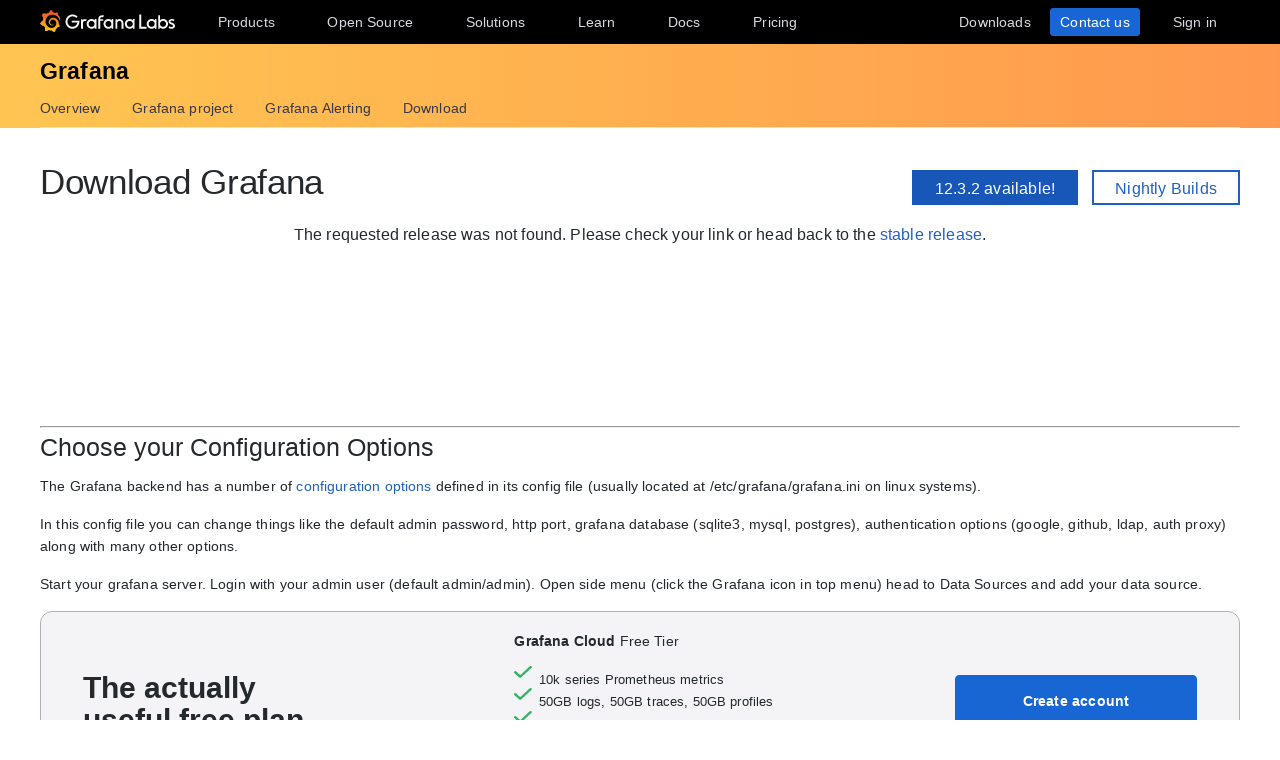

--- FILE ---
content_type: text/html; charset=utf-8
request_url: https://grafana.com/grafana/download/11.0.0-67393?camp=timeshift_14&edition=enterprise&src=blog&platform=linux
body_size: 70766
content:
<!DOCTYPE html>
<html lang="en-US"><head><title data-react-helmet="true">Download Grafana | Grafana Labs</title><meta data-react-helmet="true" charSet="utf-8"/><meta data-react-helmet="true" property="og:site_name" content="Grafana Labs"/><meta data-react-helmet="true" property="og:image" content="https://grafana.com/img/home_panel_collage1.png"/><meta data-react-helmet="true" property="og:type" content="website"/><meta data-react-helmet="true" property="og:locale" content="en_US"/><meta data-react-helmet="true" name="twitter:site" content="@grafana"/><meta data-react-helmet="true" name="twitter:image:src" content="https://grafana.com/img/home_panel_collage1.png"/><meta data-react-helmet="true" name="twitter:card" content="summary"/><meta data-react-helmet="true" name="google-site-verification" content="ykjNmGG1dLa_k5a8BAsrXGNBYmTAqIVf0jO7vpf8HSc"/><meta data-react-helmet="true" name="google-site-verification" content="Us-FPwSHh3WXbuGskpjJAECy4ruV97K9GW4AtjoLBBg"/><meta data-react-helmet="true" name="google-site-verification" content="AaTHsZXeR_BFyH-I-QOOK_31IoYqHHCQJ6EcIbY6lDU"/><meta data-react-helmet="true" name="msvalidate.01" content="EF9526BD838067337F3C2120591FD03D"/><meta data-react-helmet="true" property="og:url" content="https://grafana.com/grafana/download/11.0.0-67393?camp=timeshift_14&amp;edition=enterprise&amp;src=blog&amp;platform=linux"/><meta data-react-helmet="true" property="og:title" content="Download Grafana | Grafana Labs"/><meta data-react-helmet="true" name="twitter:title" content="Download Grafana | Grafana Labs"/><meta data-react-helmet="true" name="description" content="Overview of how to download and install different versions of Grafana on different operating systems."/><meta data-react-helmet="true" property="og:description" content="Overview of how to download and install different versions of Grafana on different operating systems."/><meta data-react-helmet="true" name="twitter:description" content="Overview of how to download and install different versions of Grafana on different operating systems."/><link data-react-helmet="true" rel="apple-touch-icon" href="https://grafana.com/img/apple-touch-icon.png"/><link data-react-helmet="true" rel="canonical" href="https://grafana.com/grafana/download/11.0.0-67393"/><script data-react-helmet="true" src="https://www.googleoptimize.com/optimize.js?id=OPT-WBPLXDP"></script><script nonce="4cc4080af3d04c81b59ff17ff492f35e">window.__data={"routing":{"locationBeforeTransitions":{"pathname":"\u002Fgrafana\u002Fdownload\u002F11.0.0-67393","search":"?camp=timeshift_14&edition=enterprise&src=blog&platform=linux","hash":"","state":undefined,"action":"POP","key":null,"query":{"camp":"timeshift_14","edition":"enterprise","platform":"linux","src":"blog"}},"referrer":undefined,"userAgent":"Mozilla\u002F5.0 (Macintosh; Intel Mac OS X 10_15_7) AppleWebKit\u002F537.36 (KHTML, like Gecko) Chrome\u002F131.0.0.0 Safari\u002F537.36; ClaudeBot\u002F1.0; +claudebot@anthropic.com)"},"reduxAsyncConnect":{"loaded":true},"auth":{"loaded":true,"loading":false,"user":null,"error":null,"loggingIn":false,"loginError":null,"loggingOut":false,"logoutError":null,"checkKeyError":null,"resetting":false,"resetError":null,"org":null,"redirectUrl":null,"userCreated":null,"forgotError":null,"forgotSent":null},"config":{"expKey":"4ea47ed3be98c712256af50d9cbe4ab1","socialProviders":{"dev":false,"amazon":true,"google":true,"github":true,"microsoft":true},"headerHtml":{"authorized":"\u003Ctemplate x-data=\"{path: new URLSearchParams(location.search).get('path')}\" x-if=\"path\"\u003E\u003Cdiv class=\"w-100p\"\u003E\u003Cdiv x-data=\"{copied: false}\" class=\"wrapper d-flex flex-direction-row align-items-center justify-content-start p-1 mt-0\"\u003E\u003Cdiv class=\"mr-1\"\u003EPath:\u003C\u002Fdiv\u003E\u003Cdiv x-text=\"window.Path\"\u003E\u003C\u002Fdiv\u003E\u003Cbutton class=\"ml-1\" @click=\"navigator.clipboard.writeText(window.Path); copied = true;\"\u003E\n\u003Cimg class=\"lazyload\" data-src=\"\u002Fmedia\u002Fimages\u002Ficons\u002Ficon-copy-small-2.svg\" alt=\"Copy path to clipboard\" width=\"14\" height=\"13\"\u003E\u003C\u002Fbutton\u003E\u003Cdiv x-show=\"copied\" class=\"ml-half text-green\"\u003ECopied!\u003C\u002Fdiv\u003E\u003C\u002Fdiv\u003E\u003C\u002Fdiv\u003E\u003C\u002Ftemplate\u003E\u003Cheader class=\"mega-menu mega-menu__inactive\" x-data=\"header_modals({&quot;search_input_placeholder_desktop&quot;:&quot;Search for something about Grafana&quot;,&quot;search_input_placeholder_mobile&quot;:&quot;Search for...&quot;})\" x-init=\"init()\"\u003E\u003Cdiv class=\"mega-menu__wrapper\"\u003E\u003Cdiv class=\"mega-menu__main\"\u003E\u003Cdiv class=\"mega-menu__logo\"\u003E\u003Ca href=\"\u002F\" aria-label=\"Home\"\u003E\u003Csvg width=\"135\" height=\"23\" viewBox=\"0 0 135 23\" fill=\"none\"\u003E\u003Cpath fill-rule=\"evenodd\" clip-rule=\"evenodd\" d=\"M99.2139 18.6364H106.379V16.7179h-5.247V4.5022H99.2139V18.6364zM114.952 18.6367H116.558V9.12258H114.913V10.3363C114.091 9.47495 112.956 8.96597 111.664 8.96597c-2.741.0-4.934 2.19253-4.934 4.89413.0 2.7015 2.193 4.9332 4.934 4.9332C112.956 18.7933 114.13 18.2452 114.952 17.423v1.2137zm-3.288-7.7914c1.68299999999999.0 3.014 1.3704 3.014 3.0148.0 1.6836-1.331 3.0148-3.014 3.0148-1.684.0-3.015-1.3312-3.015-3.0148.0-1.6444 1.37-3.0148 3.015-3.0148zm16.327 3.0145c0 2.7016-2.232 4.9333-4.934 4.9333C121.765 18.7931 120.591 18.2449 119.768 17.4227v1.2138h-1.605V5.28533H120.043V10.1011C120.826 9.39638 121.883 8.9657 123.057 8.9657 125.759 8.92655 127.991 11.1583 127.991 13.8598zm-1.958.0c0-1.6444-1.37-3.0148-3.015-3.0148-1.64400000000001.0-3.015 1.3312-3.015 3.0148.0 1.6444 1.371 2.9756 3.015 2.9756 1.645.0 3.015-1.3312 3.015-2.9756zm7.634-2.6625L134.489 9.78775C133.706 9.31792 132.845 8.92639 131.748 9.00469 129.947 9.00469 128.577 10.101 128.577 11.6671 128.577 13.3256 130.097 13.9582 131.04 14.351L131.083 14.3686C132.414 14.8776 133.001 15.23 133.001 15.8956c0 .5481-.430000000000007 1.1354-1.37 1.1354C130.848 17.031 129.83 16.6004 129.282 16.2871l-.744 1.5661C129.36 18.3622 130.535 18.8321 131.709 18.8321 133.628 18.8321 134.998 17.4617 134.998 15.8956S133.667 13.3115 132.14 12.7634C132.084 12.7425 132.029 12.722 131.975 12.7018 131.115 12.3816 130.456 12.1366 130.456 11.5105 130.456 10.9232 131.083 10.5708 131.827 10.5708S133.275 10.9623 133.667 11.1973z\" fill=\"#f4f4f6\"\u003E\u003C\u002Fpath\u003E\u003Cpath d=\"M20.3595 9.74907C20.3204 9.3967 20.2812 8.96601 20.1246 8.49618 20.0071 8.02634 19.8114 7.51736 19.5373 6.96922 19.2632 6.42108 18.9109 5.87293 18.4802 5.32479 18.3236 5.12903 18.1278 4.89411 17.8929 4.69835 18.2061 3.44546 17.5014 2.38833 17.5014 2.38833 16.3268 2.31002 15.5437 2.7407 15.2696 2.97562 15.2305 2.97562 15.1913 2.93647 15.113 2.89731 14.9173 2.81901 14.7215 2.7407 14.4866 2.6624 14.2517 2.58409 14.0559 2.54494 13.821 2.46663 13.5861 2.42748 13.3511 2.38833 13.1554 2.34917 13.1162 2.34917 13.0771 2.34917 13.0379 2.34917 12.5289.704752 11.0411.0 11.0411.0 9.3967 1.05713 9.08348 2.50579 9.08348 2.50579s0 .0391499999999998.0.0783C9.00517 2.62324 8.88771 2.62324 8.8094 2.6624 8.69194 2.70155 8.57448 2.7407 8.41787 2.77986 8.30041 2.81901 8.18296 2.85816 8.02634 2.93647 7.79143 3.05393 7.51736 3.17138 7.28244 3.28884 7.04752 3.4063 6.81261 3.56291 6.57769 3.71953 6.53854 3.71953 6.53854 3.68037 6.53854 3.68037c-2.31002-.86136-4.34598.19577-4.34598.19577C1.9968 6.30362 3.09308 7.86973 3.328 8.1438 3.28884 8.30041 3.21054 8.45703 3.17139 8.61364c-.15661.54814-.31323 1.13543-.39153 1.72276C2.77986 10.4147 2.7407 10.493 2.7407 10.5713.626446 11.6284.0 13.7818.0 13.7818c1.76188 2.036 3.83699 2.1534 3.83699 2.1534C4.11106 16.4051 4.38513 16.8357 4.7375 17.2664 4.89411 17.423 5.05073 17.6188 5.16819 17.7754 4.54174 19.6156 5.24649 21.1426 5.24649 21.1426 7.20413 21.2209 8.49618 20.2812 8.77025 20.0463 8.96601 20.1246 9.16178 20.1637 9.35754 20.2421 9.94483 20.3987 10.5713 20.477 11.1977 20.5161c.156600000000001.0.3133.0.469900000000001.0H11.7459 11.785 11.8633 11.9416c.9397 1.3312 2.545 1.527 2.545 1.527 1.1746-1.2138 1.2137-2.4275 1.2137-2.7016V19.3024 19.2632C15.9352 19.1066 16.1701 18.9109 16.4051 18.7151 16.8749 18.2844 17.2664 17.8146 17.6188 17.3056 17.658 17.2664 17.6971 17.2273 17.6971 17.149 19.0283 17.2273 19.9288 16.3268 19.9288 16.3268c-.2349-1.3704-1.018-2.036-1.1746-2.1534H18.7151C18.7151 14.095 18.7151 14.0167 18.7151 13.9384c0-.156599999999999.0-.3132.0-.4306V13.312 13.2728 13.2337 13.1945 13.1162v-.1174C18.7151 12.9596 18.7151 12.9205 18.7151 12.8813 18.7151 12.8422 18.7151 12.803 18.7151 12.7638v-.1174-.1175C18.6759 12.3723 18.6759 12.2157 18.6368 12.0982 18.4802 11.511 18.2844 10.9628 17.9712 10.4538 17.658 9.94484 17.3056 9.51415 16.8749 9.12263 16.4442 8.7311 15.9744 8.45703 15.4654 8.22211 14.9564 7.98719 14.4474 7.86973 13.8993 7.79143 13.6252 7.75227 13.3903 7.75227 13.1162 7.75227H13.0379 12.9988 12.9596 12.9205 12.8422C12.803 7.75227 12.7638 7.75227 12.7247 7.75227 12.6072 7.75227 12.4506 7.79143 12.3332 7.79143 11.8242 7.86973 11.3152 8.0655 10.8845 8.33957 10.4538 8.61364 10.0623 8.92686 9.74907 9.27924 9.43585 9.63161 9.20093 10.0623 9.04432 10.493 8.88771 10.9237 8.8094 11.3543 8.77025 11.785c0 .1175.0.1958.0.3132C8.77025 12.1374 8.77025 12.1374 8.77025 12.1766V12.2549c0 .0391000000000012.0.1174.0.156600000000001C8.8094 12.6072 8.84856 12.8422 8.88771 13.0379 9.00517 13.4294 9.20093 13.7818 9.3967 14.095 9.63161 14.4083 9.90568 14.6432 10.1798 14.8389 10.4538 15.0347 10.7671 15.1913 11.0803 15.2696 11.3935 15.3479 11.6676 15.3871 11.9808 15.3871c.0390999999999995.0.0783000000000005.0.1174.0H12.1374 12.1766C12.2157 15.3871 12.2549 15.3871 12.2549 15.3871s0 0 .0391000000000012.0H12.3332 12.3723C12.4115 15.3871 12.4506 15.3871 12.4898 15.3871 12.5289 15.3871 12.5681 15.3871 12.6072 15.3479 12.6855 15.3479 12.7247 15.3088 12.803 15.3088 12.9205 15.2696 13.0379 15.2305 13.1554 15.1522c.1174-.039200000000001.1957-.1175.3132-.1958C13.5077 14.9564 13.5078 14.9173 13.5469 14.8781 13.6644 14.7998 13.6644 14.6432 13.5861 14.5649S13.3903 14.4474 13.312 14.5257C13.2728 14.5257 13.2728 14.5649 13.2337 14.5649 13.1554 14.604 13.0771 14.6432 12.9596 14.6823 12.8813 14.7215 12.7638 14.7215 12.6855 14.7606 12.6464 14.7606 12.5681 14.7606 12.5289 14.7606 12.4898 14.7606 12.4898 14.7606 12.4506 14.7606 12.4115 14.7606 12.4115 14.7606 12.3723 14.7606 12.3332 14.7606 12.3332 14.7606 12.294 14.7606 12.2549 14.7606 12.2157 14.7606 12.2157 14.7606H12.1766 12.1374C12.0982 14.7606 12.0983 14.7606 12.0591 14.7606 11.8242 14.7215 11.6284 14.6823 11.3935 14.5649 11.1586 14.4866 10.9628 14.33 10.767 14.1734 10.5713 14.0167 10.4147 13.7818 10.2972 13.5861 10.1798 13.3903 10.0623 13.1162 10.0231 12.8422 9.98399 12.7247 9.98399 12.5681 9.98399 12.4506 9.98399 12.4115 9.98399 12.3723 9.98399 12.3332V12.294 12.2549C9.98399 12.1766 9.98399 12.0982 10.0231 12.0199c.1175-.587299999999999.3916-1.1354.8614-1.6052C11.002 10.2972 11.1194 10.2189 11.2369 10.1014 11.3543 10.0231 11.511 9.94484 11.6284 9.86653 11.785 9.78823 11.9416 9.74907 12.0591 9.70992 12.2157 9.67077 12.3723 9.63161 12.5289 9.63161c.0783000000000005.0.156599999999999.0.2349.0H12.803 12.8813 12.9205 12.9988C13.1554 9.63161 13.3511 9.67077 13.5077 9.70992 13.8601 9.78822 14.1733 9.90568 14.4866 10.1014 15.113 10.4538 15.622 11.002 15.9744 11.6284 16.131 11.9416 16.2485 12.294 16.3268 12.6464 16.3268 12.7247 16.3659 12.8422 16.3659 12.9205V12.9988 13.0771C16.3659 13.1162 16.3659 13.1162 16.3659 13.1554 16.3659 13.1945 16.3659 13.1945 16.3659 13.2337V13.312 13.3903c0 .0390999999999995.0.1174.0.156600000000001C16.3659 13.6644 16.3659 13.7427 16.3268 13.8601 16.3268 13.9384 16.2876 14.0559 16.2876 14.1342S16.2484 14.33 16.2093 14.4083C16.1701 14.604 16.0918 14.7998 16.0135 14.9564 15.8569 15.3088 15.6612 15.6612 15.4262 16.0135 14.9564 16.64 14.33 17.1881 13.5861 17.5013 13.2337 17.658 12.8422 17.7754 12.4506 17.8537 12.2549 17.8929 12.0591 17.8929 11.8633 17.932H11.8242 11.785 11.7067 11.6284 11.5893c.0390999999999995.0.0.0.0.0-.1175.0-.1958.0-.3133.0C10.8454 17.8929 10.4147 17.8146 10.0231 17.6971 9.63161 17.5797 9.20093 17.423 8.84856 17.2273 8.10465 16.8357 7.43905 16.2876 6.89091 15.622c-.27407-.3132-.50899-.6656-.6656-1.0571C6.02954 14.1734 5.87294 13.7818 5.75548 13.3903 5.63802 12.9988 5.55972 12.5681 5.55972 12.1766V12.0982 12.0591 11.9808v-.2349V11.7067 11.6284 11.5893c0-.0391999999999992.0-.1175.0-.156699999999999C5.55972 11.2369 5.59887 11.002 5.59887 10.8062 5.63802 10.6104 5.67717 10.3755 5.71633 10.1798 5.75548 9.98399 5.79463 9.74907 5.87293 9.55331 5.99039 9.16178 6.14701 8.77025 6.30362 8.37872 6.65599 7.63482 7.08667 6.96922 7.63481 6.46023 7.75227 6.34277 7.90889 6.18616 8.0655 6.0687 8.22211 5.95124 8.37873 5.83378 8.53534 5.75548 8.69195 5.63802 8.84855 5.55971 9.00517 5.48141 9.08347 5.44225 9.16178 5.4031 9.24009 5.36395 9.27924 5.36395 9.31839 5.32479 9.35754 5.32479S9.43585 5.28564 9.47501 5.28564C9.63162 5.20734 9.82738 5.16818 9.98399 5.08988 10.0231 5.08988 10.0623 5.05072 10.1015 5.05072 10.1406 5.05072 10.1798 5.01157 10.2189 5.01157 10.2972 4.97242 10.4147 4.97242 10.493 4.93327 10.5321 4.93327 10.5713 4.89411 10.6496 4.89411 10.6887 4.89411 10.7279 4.89411 10.8062 4.85496 10.8454 4.85496 10.8845 4.85496 10.9628 4.81581H11.0411 11.1194C11.1586 4.81581 11.1977 4.81581 11.276 4.77665 11.3152 4.77665 11.3935 4.77665 11.4327 4.7375 11.4718 4.7375 11.5501 4.7375 11.5893 4.7375 11.6284 4.7375 11.6676 4.7375 11.7067 4.7375H11.785 11.8242 11.8633C11.9025 4.7375 11.9808 4.7375 12.0199 4.7375H12.0982s.0391999999999992.0.0.0H12.1374C12.1766 4.7375 12.2157 4.7375 12.2549 4.7375 12.4506 4.7375 12.6072 4.7375 12.803 4.7375 13.1554 4.7375 13.5077 4.77665 13.8601 4.85496 14.5257 4.97242 15.1522 5.20734 15.7395 5.48141s1.0962.62644 1.5269 1.01797C17.3056 6.53853 17.3056 6.53853 17.3447 6.57769 17.3839 6.61684 17.3839 6.61684 17.423 6.65599 17.4622 6.69515 17.5405 6.7343 17.5796 6.8126 17.6188 6.89091 17.6971 6.89091 17.7363 6.96922 17.7754 7.04752 17.8537 7.08668 17.8929 7.12583 18.0886 7.32159 18.2452 7.51736 18.4019 7.75227 18.7151 8.1438 18.9892 8.57448 19.1849 8.96601 19.1849 9.00517 19.2241 9.00517 19.2241 9.04432 19.2241 9.08347 19.2632 9.08347 19.2632 9.12263 19.3024 9.16178 19.3024 9.20093 19.3415 9.27924 19.3807 9.31839 19.3807 9.35754 19.4198 9.43585 19.459 9.475 19.459 9.51415 19.4981 9.59246 19.5765 9.78823 19.6548 9.94484 19.6939 10.1014 19.7722 10.3755 19.8505 10.6104 19.8897 10.8062 19.9288 10.8845 20.0071 10.9628 20.0854 10.9237 20.1637 10.9237 20.2421 10.8454 20.2421 10.767 20.3987 10.2972 20.3987 10.0231 20.3595 9.74907z\" fill=\"url(#paint0_linear_16731_2713)\"\u003E\u003C\u002Fpath\u003E\u003Cpath d=\"M39.4286 11.9027C39.272 15.7397 36.2572 18.7544 32.4594 18.7544c-3.9936.0-6.9301-3.2105-6.9301-7.1258.0-3.91529 3.2105-7.16498 7.1258-7.16498C34.417 4.46362 36.1397 5.20753 37.6275 6.57788l-1.1354 1.4095c-1.1354-.97882-2.4666-1.64442-3.7978-1.64442-2.8582.0-5.2074 2.34918-5.2074 5.24654.0 2.9364 2.2318 5.2073 5.0508 5.2073 2.5449.0 4.5417-1.8402 4.9332-4.2677H31.7154V10.8455h7.7915L39.4286 11.9027z\" fill=\"#f4f4f6\"\u003E\u003C\u002Fpath\u003E\u003Cpath d=\"M46.0849 10.9629H45.0278c-1.1746.0-2.1143.9397-2.1143 2.1143v5.5597H41.0342V9.16187h1.5661V9.94492C43.1093 9.43594 43.9315 9.16187 44.832 9.16187h2.036L46.0849 10.9629z\" fill=\"#f4f4f6\"\u003E\u003C\u002Fpath\u003E\u003Cpath d=\"M56.4205 18.6365H54.8152V17.4228C53.5623 18.6365 51.6047 19.2238 49.6079 18.3624 48.12 17.6968 47.0238 16.3656 46.7497 14.7604 46.1624 11.7456 48.5116 9.00488 51.5263 9.00488 52.7792 9.00488 53.9538 9.51387 54.776 10.3361V9.12234H56.4205V18.6365zm-1.9577-4.0328C54.8935 12.6853 53.4448 10.9234 51.5655 10.9234c-1.6444.0-2.9756 1.3312-2.9756 2.9756.0 1.8402 1.6052 3.2888 3.5237 2.9365C53.2491 16.6397 54.1887 15.7392 54.4628 14.6037z\" fill=\"#f4f4f6\"\u003E\u003C\u002Fpath\u003E\u003Cpath d=\"M60.2187 8.61346V9.1616h3.0148v1.6836H60.2187v7.8306H58.3394V8.69177c0-2.07511 1.4878-3.328 3.3671-3.328h2.2709L63.2335 7.1648h-1.527C60.8843 7.1648 60.2187 7.79125 60.2187 8.61346z\" fill=\"#f4f4f6\"\u003E\u003C\u002Fpath\u003E\u003Cpath d=\"M73.2957 18.6365H71.6905V17.4228C70.4376 18.6365 68.4799 19.2238 66.4831 18.3624 64.9953 17.6968 63.8991 16.3656 63.625 14.7604 63.0377 11.7456 65.426 9.00488 68.4408 9.00488 69.6937 9.00488 70.8683 9.51387 71.6905 10.3361V9.12234h1.6444L73.2957 18.6365zM71.3773 14.6037C71.8079 12.6853 70.3593 10.9234 68.4799 10.9234c-1.6444.0-2.9756 1.3312-2.9756 2.9756.0 1.8402 1.6053 3.2888 3.52379999999999 2.9365C70.1635 16.6397 71.1032 15.7392 71.3773 14.6037z\" fill=\"#f4f4f6\"\u003E\u003C\u002Fpath\u003E\u003Cpath d=\"M83.4365 13.0376v5.5989H81.5572V13.0376C81.5572 11.863 80.5783 10.9234 79.4429 10.9234 78.2292 10.9234 77.2895 11.863 77.2895 13.0376v5.5989H75.4102V9.16149H76.9763v.82222C77.6419 9.35726 78.5815 9.00488 79.5212 9.00488 81.7138 9.00488 83.4365 10.8059 83.4365 13.0376z\" fill=\"#f4f4f6\"\u003E\u003C\u002Fpath\u003E\u003Cpath d=\"M94.5941 18.6365H92.9888V17.4228C91.7359 18.6365 89.7783 19.2238 87.7815 18.3624 86.2937 17.6968 85.1974 16.3656 84.9233 14.7604 84.336 11.7456 86.7244 9.00488 89.7391 9.00488 90.992 9.00488 92.1666 9.51387 92.9888 10.3361V9.12234h1.6444L94.5941 18.6365zM92.6756 14.6037C93.1063 12.6853 91.6576 10.9234 89.7783 10.9234c-1.6444.0-2.9756 1.3312-2.9756 2.9756.0 1.8402 1.6052 3.2888 3.52370000000001 2.9365C91.4227 16.6397 92.4015 15.7392 92.6756 14.6037z\" fill=\"#f4f4f6\"\u003E\u003C\u002Fpath\u003E\u003Cdefs\u003E\u003ClinearGradient id=\"paint0_linear_16731_2713\" x1=\"10.2543\" y1=\"28\" x2=\"10.2543\" y2=\"2.5\" gradientUnits=\"userSpaceOnUse\"\u003E\u003Cstop stop-color=\"#fff100\"\u003E\u003C\u002Fstop\u003E\u003Cstop offset=\"1\" stop-color=\"#f05a28\"\u003E\u003C\u002Fstop\u003E\u003C\u002FlinearGradient\u003E\u003C\u002Fdefs\u003E\u003C\u002Fsvg\u003E\u003C\u002Fa\u003E\u003C\u002Fdiv\u003E\u003Cul class=\"mega-menu__primary\"\u003E\u003Cli class=\"d-flex column-gap-5 align-items-center justify-content-space-evenly w-100p\"\u003E\u003Ca class=\"mega-menu__link mega-menu__item menu-btn\" data-dropdown=\"products\" href=\"\u002Fproducts\u002Fcloud\u002F\"\u003EProducts\u003C\u002Fa\u003E\n\u003Ca class=\"mega-menu__link mega-menu__item menu-btn\" data-dropdown=\"opensource\" href=\"\u002Foss\u002F\"\u003EOpen Source\u003C\u002Fa\u003E\n\u003Ca class=\"mega-menu__link mega-menu__item menu-btn\" data-dropdown=\"solutions\" href=\"\u002Fsolutions\u002F\"\u003ESolutions\u003C\u002Fa\u003E\n\u003Ca class=\"mega-menu__link mega-menu__item menu-btn\" data-dropdown=\"learn\" href=\"\u002Fblog\u002F\"\u003ELearn\u003C\u002Fa\u003E\n\u003Ca class=\"mega-menu__link mega-menu__item menu-btn\" href=\"\u002Fdocs\u002F\"\u003EDocs\u003C\u002Fa\u003E\n\u003Ca class=\"mega-menu__link mega-menu__item menu-btn\" href=\"\u002Fpricing\u002F\"\u003EPricing\u003C\u002Fa\u003E\u003C\u002Fli\u003E\u003C\u002Ful\u003E\u003Cul class=\"mega-menu__secondary\"\u003E\u003Cli x-ref=\"mega_wrapper\" class=\"d-flex\"\u003E\u003Cdiv class=\"d-flex column-gap-half mr-8\"\u003E\u003Cbutton data-modal-trigger=\"\" class=\"mega-menu__dialog--trigger bg-none border-none d-flex text-gray-3 bg-hover-gray-13 justify-content-center align-items-center br-4\" @click=\"open_ai_modal\" aria-label=\"Search grafana.com\"\u003E\u003Csvg width=\"18\" height=\"18\" viewBox=\"0 0 18 18\" fill=\"none\"\u003E\u003Cg clip-path=\"url(#clip0_63849_3100)\"\u003E\u003Cpath d=\"M17.4511 4.94041c-1.694-.3392-2.0523-.6975-2.3915-2.39151C15.0466 2.4837 14.9534 2.4837 14.9404 2.5489c-.3392 1.69396-.6975 2.05231-2.3915 2.39151C12.4837 4.95344 12.4837 5.04656 12.5489 5.05959c1.694.3392 2.0523.6975 2.3915 2.39151C14.9534 7.5163 15.0466 7.5163 15.0596 7.4511c.3392-1.69396.6975-2.05231 2.3915-2.39151C17.5163 5.04656 17.5163 4.95344 17.4511 4.94041z\" fill=\"#fff\" stroke=\"#fff\" stroke-width=\".75\"\u003E\u003C\u002Fpath\u003E\u003Cpath d=\"M12.9755 1.72021c-.8469-.1696-1.0261-.34875-1.1957-1.19576C11.7733.49185 11.7267.49185 11.7202.52445 11.5506 1.37143 11.3715 1.55061 10.5245 1.72021 10.4918 1.72672 10.4918 1.77328 10.5245 1.77979c.8469.1696 1.0261.34875 1.1957 1.19576C11.7267 3.00815 11.7733 3.00815 11.7798 2.97555 11.9494 2.12857 12.1285 1.94939 12.9755 1.77979 13.0082 1.77328 13.0082 1.72672 12.9755 1.72021z\" fill=\"#fff\" stroke=\"#fff\" stroke-width=\".5\"\u003E\u003C\u002Fpath\u003E\u003C\u002Fg\u003E\u003Cpath d=\"M13.8034 16.8197 11.208 14.2433c1.0074-1.2571 1.4953-2.8527 1.3633-4.4588C12.4393 8.17843 11.6974 6.68402 10.4983 5.60855 9.29906 4.53307 7.7337 3.95828 6.12404 4.00236 4.51437 4.04644 2.98276 4.70604 1.84413 5.84553.705504 6.98503.0464044 8.5178.00235827 10.1287-.0416878 11.7396.532668 13.3061 1.60733 14.5062c1.07465 1.2001 2.56793 1.9426 4.17277 2.0747C7.38495 16.713 8.97938 16.2247 10.2355 15.2165L12.81 17.7929C12.8751 17.8585 12.9524 17.9106 13.0377 17.9462 13.1229 17.9817 13.2144 18 13.3067 18 13.3991 18 13.4905 17.9817 13.5758 17.9462 13.661 17.9106 13.7384 17.8585 13.8034 17.7929 13.9295 17.6624 14 17.4879 14 17.3063 14 17.1248 13.9295 16.9503 13.8034 16.8197zM6.31088 15.2165C5.34233 15.2165 4.39552 14.9291 3.5902 14.3905 2.78488 13.852 2.15721 13.0866 1.78656 12.1911c-.37065-.8955-.46763-1.8809-.27867-2.83153C1.69684 8.40891 2.16324 7.53567 2.84811 6.85028c.68487-.68539 1.55745-1.15215 2.50739-1.34125C6.30545 5.31993 7.29009 5.41699 8.18491 5.78792 9.07974 6.15885 9.84456 6.787 10.3827 7.59293 10.9208 8.39886 11.208 9.34639 11.208 10.3157c0 1.2997-.516 2.5463-1.43436 3.4654C8.85526 14.7001 7.60967 15.2165 6.31088 15.2165z\" fill=\"#fff\"\u003E\u003C\u002Fpath\u003E\u003Cdefs\u003E\u003CclipPath id=\"clip0_63849_3100\"\u003E\u003Crect width=\"8\" height=\"8\" fill=\"#fff\" transform=\"translate(10)\"\u003E\u003C\u002Frect\u003E\u003C\u002FclipPath\u003E\u003C\u002Fdefs\u003E\u003C\u002Fsvg\u003E\u003C\u002Fbutton\u003E\u003C\u002Fdiv\u003E\u003Ca class=\"mega-menu__link mega-menu__button text-center\" href=\"\u002Fget\u002F\" data-translate-label=\"cta\"\u003EDownloads\n\u003C\u002Fa\u003E\u003Ca class=\"mega-menu__link mega-menu__button mega-menu__button--primary text-center\" href=\"\u002Fcontact\u002F\" data-translate-label=\"cta\"\u003EContact us\n\u003C\u002Fa\u003E\u003Ca id=\"menu__login-link\" class=\"mega-menu__link mega-menu__button mega-item__login text-center\" href=\"\u002Fauth\u002Fsign-in\u002F\" data-translate-label=\"cta\"\u003EMy Account\u003C\u002Fa\u003E\u003C\u002Fli\u003E\u003C\u002Ful\u003E\u003Cdiv x-data=\"mobile_menu()\" class=\"mega-menu__mobile\" x-init=\"init()\" x-cloak=\"\"\u003E\u003Cbutton data-modal-trigger=\"\" class=\"mega-menu__dialog--trigger align-items-center justify-content-center bg-none border-none text-gray-3 d-grid bg-hover-gray-13 br-4\" @click=\"open_ai_modal\" aria-label=\"Search grafana.com\"\u003E\n\u003Csvg width=\"18\" height=\"18\" viewBox=\"0 0 18 18\" fill=\"none\"\u003E\u003Cg clip-path=\"url(#clip0_63849_3100)\"\u003E\u003Cpath d=\"M17.4511 4.94041c-1.694-.3392-2.0523-.6975-2.3915-2.39151C15.0466 2.4837 14.9534 2.4837 14.9404 2.5489c-.3392 1.69396-.6975 2.05231-2.3915 2.39151C12.4837 4.95344 12.4837 5.04656 12.5489 5.05959c1.694.3392 2.0523.6975 2.3915 2.39151C14.9534 7.5163 15.0466 7.5163 15.0596 7.4511c.3392-1.69396.6975-2.05231 2.3915-2.39151C17.5163 5.04656 17.5163 4.95344 17.4511 4.94041z\" fill=\"#fff\" stroke=\"#fff\" stroke-width=\".75\"\u003E\u003C\u002Fpath\u003E\u003Cpath d=\"M12.9755 1.72021c-.8469-.1696-1.0261-.34875-1.1957-1.19576C11.7733.49185 11.7267.49185 11.7202.52445 11.5506 1.37143 11.3715 1.55061 10.5245 1.72021 10.4918 1.72672 10.4918 1.77328 10.5245 1.77979c.8469.1696 1.0261.34875 1.1957 1.19576C11.7267 3.00815 11.7733 3.00815 11.7798 2.97555 11.9494 2.12857 12.1285 1.94939 12.9755 1.77979 13.0082 1.77328 13.0082 1.72672 12.9755 1.72021z\" fill=\"#fff\" stroke=\"#fff\" stroke-width=\".5\"\u003E\u003C\u002Fpath\u003E\u003C\u002Fg\u003E\u003Cpath d=\"M13.8034 16.8197 11.208 14.2433c1.0074-1.2571 1.4953-2.8527 1.3633-4.4588C12.4393 8.17843 11.6974 6.68402 10.4983 5.60855 9.29906 4.53307 7.7337 3.95828 6.12404 4.00236 4.51437 4.04644 2.98276 4.70604 1.84413 5.84553.705504 6.98503.0464044 8.5178.00235827 10.1287-.0416878 11.7396.532668 13.3061 1.60733 14.5062c1.07465 1.2001 2.56793 1.9426 4.17277 2.0747C7.38495 16.713 8.97938 16.2247 10.2355 15.2165L12.81 17.7929C12.8751 17.8585 12.9524 17.9106 13.0377 17.9462 13.1229 17.9817 13.2144 18 13.3067 18 13.3991 18 13.4905 17.9817 13.5758 17.9462 13.661 17.9106 13.7384 17.8585 13.8034 17.7929 13.9295 17.6624 14 17.4879 14 17.3063 14 17.1248 13.9295 16.9503 13.8034 16.8197zM6.31088 15.2165C5.34233 15.2165 4.39552 14.9291 3.5902 14.3905 2.78488 13.852 2.15721 13.0866 1.78656 12.1911c-.37065-.8955-.46763-1.8809-.27867-2.83153C1.69684 8.40891 2.16324 7.53567 2.84811 6.85028c.68487-.68539 1.55745-1.15215 2.50739-1.34125C6.30545 5.31993 7.29009 5.41699 8.18491 5.78792 9.07974 6.15885 9.84456 6.787 10.3827 7.59293 10.9208 8.39886 11.208 9.34639 11.208 10.3157c0 1.2997-.516 2.5463-1.43436 3.4654C8.85526 14.7001 7.60967 15.2165 6.31088 15.2165z\" fill=\"#fff\"\u003E\u003C\u002Fpath\u003E\u003Cdefs\u003E\u003CclipPath id=\"clip0_63849_3100\"\u003E\u003Crect width=\"8\" height=\"8\" fill=\"#fff\" transform=\"translate(10)\"\u003E\u003C\u002Frect\u003E\u003C\u002FclipPath\u003E\u003C\u002Fdefs\u003E\u003C\u002Fsvg\u003E\n\u003C\u002Fbutton\u003E\n\u003Cbutton class=\"mega-menu__link tw-w-5 tw-h-5\" @click=\"openMenu()\" x-show=\"!menuToggle\"\u003E\n\u003Csvg width=\"19\" height=\"18\" viewBox=\"0 0 19 18\" fill=\"none\"\u003E\u003Cpath d=\"M0 1H19\" stroke=\"#d8d8df\" stroke-width=\"2\"\u003E\u003C\u002Fpath\u003E\u003Cpath d=\"M0 9H19\" stroke=\"#d8d8df\" stroke-width=\"2\"\u003E\u003C\u002Fpath\u003E\u003Cpath d=\"M0 17H19\" stroke=\"#d8d8df\" stroke-width=\"2\"\u003E\u003C\u002Fpath\u003E\u003C\u002Fsvg\u003E\n\u003C\u002Fbutton\u003E\n\u003Cbutton class=\"mega-menu__link tw-w-5 tw-h-5\" @click=\"closeAll()\" x-show=\"menuToggle\"\u003E\u003Csvg width=\"16\" height=\"15\" viewBox=\"0 0 16 15\" fill=\"none\"\u003E\u003Crect x=\"2.34277\" y=\".0712891\" width=\"18\" height=\"2\" rx=\"1\" transform=\"rotate(45 2.34277 0.0712891)\" fill=\"#d8d8df\"\u003E\u003C\u002Frect\u003E\u003Crect x=\".928711\" y=\"12.728\" width=\"18\" height=\"2\" rx=\"1\" transform=\"rotate(-45 0.928711 12.728)\" fill=\"#d8d8df\"\u003E\u003C\u002Frect\u003E\u003C\u002Fsvg\u003E\u003C\u002Fbutton\u003E\u003Cdiv class=\"mega-menu__mobile-container\"\u003E\u003Cdiv class=\"mega-menu__mobile-content\"\u003E\u003Cdiv class=\"mega-menu__mobile__btn-row-container\"\u003E\u003Cdiv class=\"mega-menu__mobile__btn-row mx-1\"\u003E\u003Ca class=\"btn btn--primary\" href=\"\u002Fauth\u002Fsign-up\u002Fcreate-user?plcmt=mobile-nav&amp;cta=create-free-account\" data-translate-label=\"cta\"\u003ECreate free account\n\u003C\u002Fa\u003E\u003Ca class=\"btn btn--outline-white\" href=\"\u002Fcontact\u002F?plcmt=mobile-nav&amp;cta=myaccount\" data-translate-label=\"cta\"\u003EContact us\u003C\u002Fa\u003E\u003C\u002Fdiv\u003E\u003C\u002Fdiv\u003E\u003Cdiv class=\"p-2\"\u003E\u003Cdiv class=\"mega-menu__mobile-inner\"\u003E\u003Cdiv class=\"mega-menu__mobile-header mb-1\"\u003E\u003Cbutton class=\"mega-menu__mobile-header-btn w-100-mobile btn--none fw-500 body-large d-flex align-items-center\" @click=\"isProductOpen = !isProductOpen\"\u003EProducts\u003Cspan class=\"ml-half\"\u003E\u003Csvg width=\"8\" height=\"13\" viewBox=\"0 0 8 13\" fill=\"none\"\u003E\u003Cpath d=\"M1.47461 11.4745 6.44955 6.49954\" stroke=\"#a0a0b1\" stroke-width=\"1.5\" stroke-linecap=\"round\" stroke-linejoin=\"round\"\u003E\u003C\u002Fpath\u003E\u003Cpath d=\"M6.4502 6.49976 1.47525 1.52481\" stroke=\"#a0a0b1\" stroke-width=\"1.5\" stroke-linecap=\"round\" stroke-linejoin=\"round\"\u003E\u003C\u002Fpath\u003E\u003C\u002Fsvg\u003E\u003C\u002Fspan\u003E\u003C\u002Fbutton\u003E\u003Cdiv x-cloak=\"\" class=\"mega-menu__mobile__sidebar__child py-1 px-2 z-5\" :class=\"{ 'open': isProductOpen }\"\u003E\u003Cbutton class=\"submenu-mobile__item btn--none mb-1 text-white body-small d-flex\" @click=\"isProductOpen = false\"\u003E\n\u003Cspan class=\"inline-block\"\u003E\u003Csvg width=\"5\" height=\"9\" viewBox=\"0 0 5 9\" fill=\"none\"\u003E\u003Cpath d=\"M4.18164 1.00005.99966 4.18203 4.18164 7.36401\" stroke=\"#fff\" stroke-width=\"1.5\" stroke-linecap=\"round\" stroke-linejoin=\"round\"\u003E\u003C\u002Fpath\u003E\u003C\u002Fsvg\u003E\u003C\u002Fspan\u003E\u003Cp class=\"m-0 pl-1 tw-text-nowrap\"\u003EAll\u003C\u002Fp\u003E\u003C\u002Fbutton\u003E\u003Cp class=\"body-large text-gray-7 text-capitalize\"\u003EProducts\u003C\u002Fp\u003E\u003Cdiv class=\"text-left my-1\"\u003E\u003Cp class=\"text-white body-xlarge fw-600 mb-0 font-outfit\"\u003EGrafana Cloud\u003C\u002Fp\u003E\u003Cdiv class=\"mega-menu__dropdown-header-subtext\"\u003E\u003Cp class=\"text-gray-5 description mb-half body-small\"\u003EMonitor, analyze, and act faster with AI-powered observability.\u003C\u002Fp\u003E\u003Cdiv class=\"mega-menu__subitems-item d-flex align-items-center\"\u003E\u003Cdiv class=\"w-35 h-35 minw-35 minh-35 bg-gray-15 d-flex align-items-center justify-content-center mr-half\"\u003E\u003Cimg class=\"image-white\" style=\"margin:0\" src=\"\u002Fmedia\u002Fmenus\u002Fproducts\u002Fgrafana-menu-icon-grafana-cloud.svg\" alt=\"Grafana Cloud\" width=\"24\" height=\"24\" preload=\"false\"\u003E\u003C\u002Fdiv\u003E\u003Ca href=\"\u002Fproducts\u002Fcloud\" class=\"text-white body-default hover-underline arrow\"\u003EGrafana Cloud overview\u003C\u002Fa\u003E\u003C\u002Fdiv\u003E\u003C\u002Fdiv\u003E\u003C\u002Fdiv\u003E\u003Cdiv class=\"submenu-mobile__container mt-1\"\u003E\u003Cdiv class=\"submenu-mobile__section mb-1\"\u003E\u003Cp class=\"body-medium fw-600 text-uppercase text-orange-flat\"\u003ELGTM+ Stack\u003C\u002Fp\u003E\u003Cdiv class=\"mega-menu__subitems ml-1\"\u003E\u003Cdiv class=\"d-flex flex-direction-column mb-1\"\u003E\u003Ca class=\"mega-menu__dropdown-link\" href=\"\u002Fproducts\u002Fcloud\u002Flogs\u002F?plcmt=products-nav\"\u003E\u003Cdiv class=\"mega-menu__subitems-item d-flex mb-0 align-items-center\"\u003E\u003Cdiv class=\"w-24 h-24 minw-24 minh-24 bg-gray-15 d-flex align-items-center justify-content-center mr-half\"\u003E\u003Cimg class=\"image-white\" style=\"margin:0\" data-src=\"\u002Fmedia\u002Fmenus\u002Fproducts\u002Fgrafana-menu-icon-logs.svg\" alt=\"Grafana Cloud Logs\" width=\"14\" height=\"20\" preload=\"false\"\u003E\u003C\u002Fdiv\u003E\u003Cp class=\"text-white copy\"\u003ELogs\u003C\u002Fp\u003E\u003C\u002Fdiv\u003E\u003Cp class=\"text-gray-5 description\"\u003Epowered by Grafana Loki\u003C\u002Fp\u003E\u003C\u002Fa\u003E\u003C\u002Fdiv\u003E\u003Cdiv class=\"d-flex flex-direction-column mb-1\"\u003E\u003Ca class=\"mega-menu__dropdown-link\" href=\"\u002Fgrafana\u002F?plcmt=products-nav\"\u003E\u003Cdiv class=\"mega-menu__subitems-item d-flex mb-0 align-items-center\"\u003E\u003Cdiv class=\"w-24 h-24 minw-24 minh-24 bg-gray-15 d-flex align-items-center justify-content-center mr-half\"\u003E\u003Cimg class=\"image-white\" style=\"margin:0\" data-src=\"\u002Fmedia\u002Fmenus\u002Fproducts\u002Fgrafana-menu-icon.svg\" alt=\"Grafana\" width=\"14\" height=\"20\" preload=\"false\"\u003E\u003C\u002Fdiv\u003E\u003Cp class=\"text-white copy\"\u003EGrafana\u003C\u002Fp\u003E\u003C\u002Fdiv\u003E\u003Cp class=\"text-gray-5 description\"\u003Efor visualization\u003C\u002Fp\u003E\u003C\u002Fa\u003E\u003C\u002Fdiv\u003E\u003Cdiv class=\"d-flex flex-direction-column mb-1\"\u003E\u003Ca class=\"mega-menu__dropdown-link\" href=\"\u002Fproducts\u002Fcloud\u002Ftraces\u002F?plcmt=products-nav\"\u003E\u003Cdiv class=\"mega-menu__subitems-item d-flex mb-0 align-items-center\"\u003E\u003Cdiv class=\"w-24 h-24 minw-24 minh-24 bg-gray-15 d-flex align-items-center justify-content-center mr-half\"\u003E\u003Cimg class=\"image-white\" style=\"margin:0\" data-src=\"\u002Fmedia\u002Fmenus\u002Fproducts\u002Fgrafana-menu-icon-traces.svg\" alt=\"Grafana Cloud Traces\" width=\"14\" height=\"20\" preload=\"false\"\u003E\u003C\u002Fdiv\u003E\u003Cp class=\"text-white copy\"\u003ETraces\u003C\u002Fp\u003E\u003C\u002Fdiv\u003E\u003Cp class=\"text-gray-5 description\"\u003Epowered by Grafana Tempo\u003C\u002Fp\u003E\u003C\u002Fa\u003E\u003C\u002Fdiv\u003E\u003Cdiv class=\"d-flex flex-direction-column mb-1\"\u003E\u003Ca class=\"mega-menu__dropdown-link\" href=\"\u002Fproducts\u002Fcloud\u002Fmetrics\u002F?plcmt=products-nav\"\u003E\u003Cdiv class=\"mega-menu__subitems-item d-flex mb-0 align-items-center\"\u003E\u003Cdiv class=\"w-24 h-24 minw-24 minh-24 bg-gray-15 d-flex align-items-center justify-content-center mr-half\"\u003E\u003Cimg class=\"image-white\" style=\"margin:0\" data-src=\"\u002Fmedia\u002Fmenus\u002Fproducts\u002Fgrafana-menu-icon-metrics.svg\" alt=\"Grafana Cloud Metrics\" width=\"14\" height=\"20\" preload=\"false\"\u003E\u003C\u002Fdiv\u003E\u003Cp class=\"text-white copy\"\u003EMetrics\u003C\u002Fp\u003E\u003C\u002Fdiv\u003E\u003Cp class=\"text-gray-5 description\"\u003Epowered by Grafana Mimir and Prometheus\u003C\u002Fp\u003E\u003C\u002Fa\u003E\u003C\u002Fdiv\u003E\u003C\u002Fdiv\u003E\u003C\u002Fdiv\u003E\u003Cdiv class=\"submenu-mobile__section mb-1\"\u003E\u003Cp class=\"body-medium fw-600 text-uppercase text-orange-flat\"\u003EKey Capabilities\u003C\u002Fp\u003E\u003Cdiv class=\"mega-menu__subitems ml-1\"\u003E\u003Cdiv class=\"d-flex flex-direction-column mb-1\"\u003E\u003Ca class=\"mega-menu__dropdown-link\" href=\"\u002Fproducts\u002Fcloud\u002Fai-tools-for-observability\u002F?plcmt=products-nav\"\u003E\u003Cdiv class=\"mega-menu__subitems-item d-flex mb-0 align-items-center\"\u003E\u003Cdiv class=\"w-24 h-24 minw-24 minh-24 bg-gray-15 d-flex align-items-center justify-content-center mr-half\"\u003E\u003Cimg class=\"image-white\" style=\"margin:0\" data-src=\"\u002Fmedia\u002Fmenus\u002Fproducts\u002Fgrafana-menu-icon-ai-ml.svg\" alt=\"AI\u002FML\" width=\"14\" height=\"20\" preload=\"false\"\u003E\u003C\u002Fdiv\u003E\u003Cp class=\"text-white copy\"\u003EAI\u002FML insights\u003C\u002Fp\u003E\u003C\u002Fdiv\u003E\u003Cp class=\"text-gray-5 description\"\u003EIdentify anomalies and reduce toil\u003C\u002Fp\u003E\u003C\u002Fa\u003E\u003C\u002Fdiv\u003E\u003Cdiv class=\"d-flex flex-direction-column mb-1\"\u003E\u003Ca class=\"mega-menu__dropdown-link\" href=\"\u002Fproducts\u002Fcloud\u002Fasserts\u002F?plcmt=products-nav\"\u003E\u003Cdiv class=\"mega-menu__subitems-item d-flex mb-0 align-items-center\"\u003E\u003Cdiv class=\"w-24 h-24 minw-24 minh-24 bg-gray-15 d-flex align-items-center justify-content-center mr-half\"\u003E\u003Cimg class=\"image-white\" style=\"margin:0\" data-src=\"\u002Fmedia\u002Fmenus\u002Fproducts\u002Fgrafana-menu-icon-asserts-v1.svg\" alt=\"Grafana Cloud Asserts\" width=\"14\" height=\"20\" preload=\"false\"\u003E\u003C\u002Fdiv\u003E\u003Cp class=\"text-white copy\"\u003EContextual root cause analysis\u003C\u002Fp\u003E\u003C\u002Fdiv\u003E\u003Cp class=\"text-gray-5 description\"\u003EAutomated anomaly correlation\u003C\u002Fp\u003E\u003C\u002Fa\u003E\u003C\u002Fdiv\u003E\u003Cdiv class=\"d-flex flex-direction-column mb-1\"\u003E\u003Ca class=\"mega-menu__dropdown-link\" href=\"\u002Fproducts\u002Fcloud\u002Fslo\u002F?plcmt=products-nav\"\u003E\u003Cdiv class=\"mega-menu__subitems-item d-flex mb-0 align-items-center\"\u003E\u003Cdiv class=\"w-24 h-24 minw-24 minh-24 bg-gray-15 d-flex align-items-center justify-content-center mr-half\"\u003E\u003Cimg class=\"image-white\" style=\"margin:0\" data-src=\"\u002Fmedia\u002Fmenus\u002Fproducts\u002Fgrafana-menu-icon-slo.svg\" alt=\"Grafana SLO\" width=\"14\" height=\"20\" preload=\"false\"\u003E\u003C\u002Fdiv\u003E\u003Cp class=\"text-white copy\"\u003ESLO management\u003C\u002Fp\u003E\u003C\u002Fdiv\u003E\u003Cp class=\"text-gray-5 description\"\u003ECreate SLOs and error budget alerts\u003C\u002Fp\u003E\u003C\u002Fa\u003E\u003C\u002Fdiv\u003E\u003Cdiv class=\"d-flex flex-direction-column mb-1\"\u003E\u003Ca class=\"mega-menu__dropdown-link\" href=\"\u002Fproducts\u002Fcloud\u002Falerting\u002F?plcmt=products-nav\"\u003E\u003Cdiv class=\"mega-menu__subitems-item d-flex mb-0 align-items-center\"\u003E\u003Cdiv class=\"w-24 h-24 minw-24 minh-24 bg-gray-15 d-flex align-items-center justify-content-center mr-half\"\u003E\u003Cimg class=\"image-white\" style=\"margin:0\" data-src=\"\u002Fmedia\u002Fmenus\u002Fproducts\u002Fgrafana-menu-icon-alerting.svg\" alt=\"Grafana Alerting\" width=\"14\" height=\"20\" preload=\"false\"\u003E\u003C\u002Fdiv\u003E\u003Cp class=\"text-white copy\"\u003EAlerting\u003C\u002Fp\u003E\u003C\u002Fdiv\u003E\u003Cp class=\"text-gray-5 description\"\u003ETrigger alerts from any data source\u003C\u002Fp\u003E\u003C\u002Fa\u003E\u003C\u002Fdiv\u003E\u003Cdiv class=\"d-flex flex-direction-column mb-1\"\u003E\u003Ca class=\"mega-menu__dropdown-link\" href=\"\u002Fgrafana\u002Fplugins\u002F?plcmt=products-nav\"\u003E\u003Cdiv class=\"mega-menu__subitems-item d-flex mb-0 align-items-center\"\u003E\u003Cdiv class=\"w-24 h-24 minw-24 minh-24 bg-gray-15 d-flex align-items-center justify-content-center mr-half\"\u003E\u003Cimg class=\"image-white\" style=\"margin:0\" data-src=\"\u002Fmedia\u002Fmenus\u002Fproducts\u002Fgrafana-menu-icon-plugins.svg\" alt=\"Plugins\" width=\"14\" height=\"20\" preload=\"false\"\u003E\u003C\u002Fdiv\u003E\u003Cp class=\"text-white copy\"\u003EPlugins\u003C\u002Fp\u003E\u003C\u002Fdiv\u003E\u003Cp class=\"text-gray-5 description\"\u003EConnect Grafana to data sources, apps, and more\u003C\u002Fp\u003E\u003C\u002Fa\u003E\u003C\u002Fdiv\u003E\u003C\u002Fdiv\u003E\u003C\u002Fdiv\u003E\u003Cdiv class=\"submenu-mobile__section mb-1\"\u003E\u003Cp class=\"body-medium fw-600 text-uppercase text-orange-flat\"\u003EObservability Solutions\u003C\u002Fp\u003E\u003Cdiv class=\"mega-menu__subitems ml-1\"\u003E\u003Cdiv class=\"d-flex flex-direction-column mb-1\"\u003E\u003Ca class=\"mega-menu__dropdown-link\" href=\"\u002Fproducts\u002Fcloud\u002Fapplication-observability\u002F?plcmt=products-nav\"\u003E\u003Cdiv class=\"mega-menu__subitems-item d-flex mb-0 align-items-center\"\u003E\u003Cdiv class=\"w-24 h-24 minw-24 minh-24 bg-gray-15 d-flex align-items-center justify-content-center mr-half\"\u003E\u003Cimg class=\"image-white\" style=\"margin:0\" data-src=\"\u002Fmedia\u002Fmenus\u002Fproducts\u002Fgrafana-menu-icon-app-o11y.svg\" alt=\"Application Observability\" width=\"14\" height=\"20\" preload=\"false\"\u003E\u003C\u002Fdiv\u003E\u003Cp class=\"text-white copy\"\u003EApplication Observability\u003C\u002Fp\u003E\u003C\u002Fdiv\u003E\u003Cp class=\"text-gray-5 description\"\u003EMonitor application performance\u003C\u002Fp\u003E\u003C\u002Fa\u003E\u003C\u002Fdiv\u003E\u003Cdiv class=\"d-flex flex-direction-column mb-1\"\u003E\u003Ca class=\"mega-menu__dropdown-link\" href=\"\u002Fsolutions\u002F?plcmt=products-nav\"\u003E\u003Cdiv class=\"mega-menu__subitems-item d-flex mb-0 align-items-center\"\u003E\u003Cdiv class=\"w-24 h-24 minw-24 minh-24 bg-gray-15 d-flex align-items-center justify-content-center mr-half\"\u003E\u003Cimg class=\"image-white\" style=\"margin:0\" data-src=\"\u002Fmedia\u002Fmenus\u002Fproducts\u002Fgrafana-menu-icon-infra-o11y.svg\" alt=\"Infrastructure Observability\" width=\"14\" height=\"20\" preload=\"false\"\u003E\u003C\u002Fdiv\u003E\u003Cp class=\"text-white copy\"\u003EInfrastructure observability\u003C\u002Fp\u003E\u003C\u002Fdiv\u003E\u003Cp class=\"text-gray-5 description\"\u003EEnsure infrastructure health and performance\u003C\u002Fp\u003E\u003C\u002Fa\u003E\u003C\u002Fdiv\u003E\u003C\u002Fdiv\u003E\u003C\u002Fdiv\u003E\u003Cdiv class=\"submenu-mobile__section mb-1\"\u003E\u003Cp class=\"body-medium fw-600 text-uppercase text-orange-flat\"\u003ETesting\u003C\u002Fp\u003E\u003Cdiv class=\"mega-menu__subitems ml-1\"\u003E\u003Cdiv class=\"d-flex flex-direction-column mb-1\"\u003E\u003Ca class=\"mega-menu__dropdown-link\" href=\"\u002Fproducts\u002Fcloud\u002Fk6\u002F?plcmt=products-nav\"\u003E\u003Cdiv class=\"mega-menu__subitems-item d-flex mb-0 align-items-center\"\u003E\u003Cdiv class=\"w-24 h-24 minw-24 minh-24 bg-gray-15 d-flex align-items-center justify-content-center mr-half\"\u003E\u003Cimg class=\"image-white\" style=\"margin:0\" data-src=\"\u002Fmedia\u002Fmenus\u002Fproducts\u002Fgrafana-menu-icon-k6.svg\" alt=\"Grafana Cloud k6\" width=\"14\" height=\"20\" preload=\"false\"\u003E\u003C\u002Fdiv\u003E\u003Cp class=\"text-white copy\"\u003EPerformance testing\u003C\u002Fp\u003E\u003C\u002Fdiv\u003E\u003Cp class=\"text-gray-5 description\"\u003EPowered by Grafana k6\u003C\u002Fp\u003E\u003C\u002Fa\u003E\u003C\u002Fdiv\u003E\u003Cdiv class=\"d-flex flex-direction-column mb-1\"\u003E\u003Ca class=\"mega-menu__dropdown-link\" href=\"\u002Fproducts\u002Fcloud\u002Fsynthetic-monitoring\u002F?plcmt=products-nav\"\u003E\u003Cdiv class=\"mega-menu__subitems-item d-flex mb-0 align-items-center\"\u003E\u003Cdiv class=\"w-24 h-24 minw-24 minh-24 bg-gray-15 d-flex align-items-center justify-content-center mr-half\"\u003E\u003Cimg class=\"image-white\" style=\"margin:0\" data-src=\"\u002Fmedia\u002Fmenus\u002Fproducts\u002Fgrafana-menu-icon-synthetic-monitoring.svg\" alt=\"Synthetic Monitoring\" width=\"14\" height=\"20\" preload=\"false\"\u003E\u003C\u002Fdiv\u003E\u003Cp class=\"text-white copy\"\u003ESynthetic Monitoring\u003C\u002Fp\u003E\u003C\u002Fdiv\u003E\u003Cp class=\"text-gray-5 description\"\u003Epowered by Grafana k6\u003C\u002Fp\u003E\u003C\u002Fa\u003E\u003C\u002Fdiv\u003E\u003C\u002Fdiv\u003E\u003C\u002Fdiv\u003E\u003Cdiv class=\"submenu-mobile__section mb-1\"\u003E\u003Cp class=\"body-medium fw-600 text-uppercase text-orange-flat\"\u003EIRM\u003C\u002Fp\u003E\u003Cdiv class=\"mega-menu__subitems ml-1\"\u003E\u003Cdiv class=\"d-flex flex-direction-column mb-1\"\u003E\u003Ca class=\"mega-menu__dropdown-link\" href=\"\u002Fproducts\u002Fcloud\u002Fincident\u002F?plcmt=products-nav\"\u003E\u003Cdiv class=\"mega-menu__subitems-item d-flex mb-0 align-items-center\"\u003E\u003Cdiv class=\"w-24 h-24 minw-24 minh-24 bg-gray-15 d-flex align-items-center justify-content-center mr-half\"\u003E\u003Cimg class=\"image-white\" style=\"margin:0\" data-src=\"\u002Fmedia\u002Fmenus\u002Fproducts\u002Fgrafana-menu-icon-incident.svg\" alt=\"Incident\" width=\"14\" height=\"20\" preload=\"false\"\u003E\u003C\u002Fdiv\u003E\u003Cp class=\"text-white copy\"\u003EIncident response\u003C\u002Fp\u003E\u003C\u002Fdiv\u003E\u003Cp class=\"text-gray-5 description\"\u003ERoutine task automation for incidents\u003C\u002Fp\u003E\u003C\u002Fa\u003E\u003C\u002Fdiv\u003E\u003Cdiv class=\"d-flex flex-direction-column mb-1\"\u003E\u003Ca class=\"mega-menu__dropdown-link\" href=\"\u002Fproducts\u002Fcloud\u002Foncall\u002F?plcmt=products-nav\"\u003E\u003Cdiv class=\"mega-menu__subitems-item d-flex mb-0 align-items-center\"\u003E\u003Cdiv class=\"w-24 h-24 minw-24 minh-24 bg-gray-15 d-flex align-items-center justify-content-center mr-half\"\u003E\u003Cimg class=\"image-white\" style=\"margin:0\" data-src=\"\u002Fmedia\u002Fmenus\u002Fproducts\u002Fgrafana-menu-icon-oncall.svg\" alt=\"OnCall\" width=\"14\" height=\"20\" preload=\"false\"\u003E\u003C\u002Fdiv\u003E\u003Cp class=\"text-white copy\"\u003EOn-call management\u003C\u002Fp\u003E\u003C\u002Fdiv\u003E\u003Cp class=\"text-gray-5 description\"\u003EFlexible on-call management\u003C\u002Fp\u003E\u003C\u002Fa\u003E\u003C\u002Fdiv\u003E\u003C\u002Fdiv\u003E\u003C\u002Fdiv\u003E\u003C\u002Fdiv\u003E\u003C\u002Fdiv\u003E\u003C\u002Fdiv\u003E\u003Cdiv class=\"mega-menu__mobile-header mb-1\"\u003E\u003Cbutton class=\"mega-menu__mobile-header-btn w-100-mobile btn--none fw-500 body-large d-flex align-items-center\" @click=\"isOpenSourceOpen = !isOpenSourceOpen\"\u003EOpen Source\u003Cspan class=\"ml-half\"\u003E\u003Csvg width=\"8\" height=\"13\" viewBox=\"0 0 8 13\" fill=\"none\"\u003E\u003Cpath d=\"M1.47461 11.4745 6.44955 6.49954\" stroke=\"#a0a0b1\" stroke-width=\"1.5\" stroke-linecap=\"round\" stroke-linejoin=\"round\"\u003E\u003C\u002Fpath\u003E\u003Cpath d=\"M6.4502 6.49976 1.47525 1.52481\" stroke=\"#a0a0b1\" stroke-width=\"1.5\" stroke-linecap=\"round\" stroke-linejoin=\"round\"\u003E\u003C\u002Fpath\u003E\u003C\u002Fsvg\u003E\u003C\u002Fspan\u003E\u003C\u002Fbutton\u003E\u003Cdiv x-cloak=\"\" class=\"mega-menu__mobile__sidebar__child py-1 px-2 z-5\" :class=\"{ 'open': isOpenSourceOpen }\"\u003E\u003Cbutton class=\"submenu-mobile__item btn--none mb-1 text-white body-small d-flex\" @click=\"isOpenSourceOpen = false\"\u003E\n\u003Cspan class=\"inline-block\"\u003E\u003Csvg width=\"5\" height=\"9\" viewBox=\"0 0 5 9\" fill=\"none\"\u003E\u003Cpath d=\"M4.18164 1.00005.99966 4.18203 4.18164 7.36401\" stroke=\"#fff\" stroke-width=\"1.5\" stroke-linecap=\"round\" stroke-linejoin=\"round\"\u003E\u003C\u002Fpath\u003E\u003C\u002Fsvg\u003E\u003C\u002Fspan\u003E\u003Cp class=\"m-0 pl-1\"\u003EAll\u003C\u002Fp\u003E\u003C\u002Fbutton\u003E\u003Cp class=\"body-large text-gray-7\"\u003EOpen Source\u003C\u002Fp\u003E\u003Cdiv class=\"mb-1 d-flex align-items-start\"\u003E\u003Cdiv class=\"d-flex flex-direction-column\"\u003E\u003Ca class=\"mega-menu__dropdown-link body-small\" href=\"\u002Foss\u002Floki\u002F?plcmt=oss-nav\"\u003E\u003Cp class=\"text-white copy\"\u003EGrafana Loki\u003C\u002Fp\u003E\u003Cp class=\"text-gray-5 description\"\u003EMulti-tenant log aggregation system\u003C\u002Fp\u003E\u003C\u002Fa\u003E\u003C\u002Fdiv\u003E\u003C\u002Fdiv\u003E\u003Cdiv class=\"mb-1 d-flex align-items-start\"\u003E\u003Cdiv class=\"d-flex flex-direction-column\"\u003E\u003Ca class=\"mega-menu__dropdown-link body-small\" href=\"\u002Foss\u002Fgrafana\u002F?plcmt=oss-nav\"\u003E\u003Cp class=\"text-white copy\"\u003EGrafana\u003C\u002Fp\u003E\u003Cp class=\"text-gray-5 description\"\u003EQuery, visualize, and alert on data\u003C\u002Fp\u003E\u003C\u002Fa\u003E\u003C\u002Fdiv\u003E\u003C\u002Fdiv\u003E\u003Cdiv class=\"mb-1 d-flex align-items-start\"\u003E\u003Cdiv class=\"d-flex flex-direction-column\"\u003E\u003Ca class=\"mega-menu__dropdown-link body-small\" href=\"\u002Foss\u002Ftempo\u002F?plcmt=oss-nav\"\u003E\u003Cp class=\"text-white copy\"\u003EGrafana Tempo\u003C\u002Fp\u003E\u003Cp class=\"text-gray-5 description\"\u003EHigh-scale distributed tracing backend\u003C\u002Fp\u003E\u003C\u002Fa\u003E\u003C\u002Fdiv\u003E\u003C\u002Fdiv\u003E\u003Cdiv class=\"mb-1 d-flex align-items-start\"\u003E\u003Cdiv class=\"d-flex flex-direction-column\"\u003E\u003Ca class=\"mega-menu__dropdown-link body-small\" href=\"\u002Foss\u002Fmimir\u002F?plcmt=oss-nav\"\u003E\u003Cp class=\"text-white copy\"\u003EGrafana Mimir\u003C\u002Fp\u003E\u003Cp class=\"text-gray-5 description\"\u003EScalable and performant metrics backend\u003C\u002Fp\u003E\u003C\u002Fa\u003E\u003C\u002Fdiv\u003E\u003C\u002Fdiv\u003E\u003Cdiv class=\"mb-1 d-flex align-items-start\"\u003E\u003Cdiv class=\"d-flex flex-direction-column\"\u003E\u003Ca class=\"mega-menu__dropdown-link body-small\" href=\"\u002Foss\u002Fpyroscope\u002F?plcmt=oss-nav\"\u003E\u003Cp class=\"text-white copy\"\u003EGrafana Pyroscope\u003C\u002Fp\u003E\u003Cp class=\"text-gray-5 description\"\u003EScalable continuous profiling backend\u003C\u002Fp\u003E\u003C\u002Fa\u003E\u003C\u002Fdiv\u003E\u003C\u002Fdiv\u003E\u003Cdiv class=\"mb-1 d-flex align-items-start\"\u003E\u003Cdiv class=\"d-flex flex-direction-column\"\u003E\u003Ca class=\"mega-menu__dropdown-link body-small\" href=\"\u002Foss\u002Fbeyla-ebpf\u002F?plcmt=oss-nav\"\u003E\u003Cp class=\"text-white copy\"\u003EGrafana Beyla\u003C\u002Fp\u003E\u003Cp class=\"text-gray-5 description\"\u003EeBPF auto-instrumentation\u003C\u002Fp\u003E\u003C\u002Fa\u003E\u003C\u002Fdiv\u003E\u003C\u002Fdiv\u003E\u003Cdiv class=\"mb-1 d-flex align-items-start\"\u003E\u003Cdiv class=\"d-flex flex-direction-column\"\u003E\u003Ca class=\"mega-menu__dropdown-link body-small\" href=\"\u002Foss\u002Ffaro\u002F?plcmt=oss-nav\"\u003E\u003Cp class=\"text-white copy\"\u003EGrafana Faro\u003C\u002Fp\u003E\u003Cp class=\"text-gray-5 description\"\u003EFrontend application observability web SDK\u003C\u002Fp\u003E\u003C\u002Fa\u003E\u003C\u002Fdiv\u003E\u003C\u002Fdiv\u003E\u003Cdiv class=\"mb-1 d-flex align-items-start\"\u003E\u003Cdiv class=\"d-flex flex-direction-column\"\u003E\u003Ca class=\"mega-menu__dropdown-link body-small\" href=\"\u002Foss\u002Falloy-opentelemetry-collector\u002F?plcmt=oss-nav\"\u003E\u003Cp class=\"text-white copy\"\u003EGrafana Alloy\u003C\u002Fp\u003E\u003Cp class=\"text-gray-5 description\"\u003EOpenTelemetry Collector distribution with Prometheus pipelines\u003C\u002Fp\u003E\u003C\u002Fa\u003E\u003C\u002Fdiv\u003E\u003C\u002Fdiv\u003E\u003Cdiv class=\"mb-1 d-flex align-items-start\"\u003E\u003Cdiv class=\"d-flex flex-direction-column\"\u003E\u003Ca class=\"mega-menu__dropdown-link body-small\" href=\"\u002Foss\u002Fk6\u002F?plcmt=oss-nav\"\u003E\u003Cp class=\"text-white copy\"\u003EGrafana k6\u003C\u002Fp\u003E\u003Cp class=\"text-gray-5 description\"\u003ELoad testing for engineering teams\u003C\u002Fp\u003E\u003C\u002Fa\u003E\u003C\u002Fdiv\u003E\u003C\u002Fdiv\u003E\u003Cdiv class=\"mb-1 d-flex align-items-start\"\u003E\u003Cdiv class=\"d-flex flex-direction-column\"\u003E\u003Ca class=\"mega-menu__dropdown-link body-small\" href=\"\u002Foss\u002Fprometheus\u002F?plcmt=oss-nav\"\u003E\u003Cp class=\"text-white copy\"\u003EPrometheus\u003C\u002Fp\u003E\u003Cp class=\"text-gray-5 description\"\u003EMonitor Kubernetes and cloud native\u003C\u002Fp\u003E\u003C\u002Fa\u003E\u003C\u002Fdiv\u003E\u003C\u002Fdiv\u003E\u003Cdiv class=\"mb-1 d-flex align-items-start\"\u003E\u003Cdiv class=\"d-flex flex-direction-column\"\u003E\u003Ca class=\"mega-menu__dropdown-link body-small\" href=\"\u002Foss\u002Fopentelemetry\u002F?plcmt=oss-nav\"\u003E\u003Cp class=\"text-white copy\"\u003EOpenTelemetry\u003C\u002Fp\u003E\u003Cp class=\"text-gray-5 description\"\u003EInstrument and collect telemetry data\u003C\u002Fp\u003E\u003C\u002Fa\u003E\u003C\u002Fdiv\u003E\u003C\u002Fdiv\u003E\u003Cdiv class=\"mb-1 d-flex align-items-start\"\u003E\u003Cdiv class=\"d-flex flex-direction-column\"\u003E\u003Ca class=\"mega-menu__dropdown-link body-small\" href=\"\u002Foss\u002Fgraphite\u002F?plcmt=oss-nav\"\u003E\u003Cp class=\"text-white copy\"\u003EGraphite\u003C\u002Fp\u003E\u003Cp class=\"text-gray-5 description\"\u003EScalable monitoring for time series data\u003C\u002Fp\u003E\u003C\u002Fa\u003E\u003C\u002Fdiv\u003E\u003C\u002Fdiv\u003E\u003Cdiv class=\"mb-1 d-flex align-items-start\"\u003E\u003Cdiv class=\"d-flex flex-direction-column\"\u003E\u003Ca class=\"mega-menu__dropdown-link body-small\" href=\"\u002Foss\u002F?plcmt=oss-nav\"\u003E\u003Cp class=\"text-white copy\"\u003EAll\u003C\u002Fp\u003E\u003Cp class=\"text-gray-5 description\"\u003E\u003C\u002Fp\u003E\u003C\u002Fa\u003E\u003C\u002Fdiv\u003E\u003C\u002Fdiv\u003E\u003Cp class=\"body-large text-gray-7 pt-2\"\u003ECommunity resources\u003C\u002Fp\u003E\u003Ca class=\"mega-menu__dropdown-link body-small\" href=\"\u002Fgrafana\u002Fdashboards\u002F?plcmt=oss-nav\"\u003E\u003Cp class=\"text-white copy\"\u003EDashboard templates\u003C\u002Fp\u003E\u003Cp class=\"text-gray-5 description pb-1\"\u003ETry out and share prebuilt visualizations\u003C\u002Fp\u003E\u003C\u002Fa\u003E\u003Ca class=\"mega-menu__dropdown-link body-small\" href=\"\u002Foss\u002Fprometheus\u002Fexporters\u002F?plcmt=oss-nav\"\u003E\u003Cp class=\"text-white copy\"\u003EPrometheus exporters\u003C\u002Fp\u003E\u003Cp class=\"text-gray-5 description pb-1\"\u003EGet your metrics into Prometheus quickly\u003C\u002Fp\u003E\u003C\u002Fa\u003E\u003C\u002Fdiv\u003E\u003C\u002Fdiv\u003E\u003Cdiv class=\"mega-menu__mobile-header mb-1\"\u003E\u003Cbutton class=\"mega-menu__mobile-header-btn w-100-mobile btn--none fw-500 body-large d-flex align-items-center\" @click=\"isSolutionOpen = !isSolutionOpen\"\u003ESolutions\u003Cspan class=\"ml-half\"\u003E\u003Csvg width=\"8\" height=\"13\" viewBox=\"0 0 8 13\" fill=\"none\"\u003E\u003Cpath d=\"M1.47461 11.4745 6.44955 6.49954\" stroke=\"#a0a0b1\" stroke-width=\"1.5\" stroke-linecap=\"round\" stroke-linejoin=\"round\"\u003E\u003C\u002Fpath\u003E\u003Cpath d=\"M6.4502 6.49976 1.47525 1.52481\" stroke=\"#a0a0b1\" stroke-width=\"1.5\" stroke-linecap=\"round\" stroke-linejoin=\"round\"\u003E\u003C\u002Fpath\u003E\u003C\u002Fsvg\u003E\u003C\u002Fspan\u003E\u003C\u002Fbutton\u003E\u003Cdiv x-cloak=\"\" class=\"mega-menu__mobile__sidebar__child py-1 px-2 z-5\" :class=\"{ 'open': isSolutionOpen }\"\u003E\u003Cbutton class=\"submenu-mobile__item btn--none mb-1 text-white body-small d-flex\" @click=\"isSolutionOpen = false\"\u003E\n\u003Cspan class=\"inline-block\"\u003E\u003Csvg width=\"5\" height=\"9\" viewBox=\"0 0 5 9\" fill=\"none\"\u003E\u003Cpath d=\"M4.18164 1.00005.99966 4.18203 4.18164 7.36401\" stroke=\"#fff\" stroke-width=\"1.5\" stroke-linecap=\"round\" stroke-linejoin=\"round\"\u003E\u003C\u002Fpath\u003E\u003C\u002Fsvg\u003E\u003C\u002Fspan\u003E\u003Cp class=\"m-0 pl-1\"\u003EAll\u003C\u002Fp\u003E\u003C\u002Fbutton\u003E\u003Cp class=\"body-large text-amber-1 uppercase mb-0 pt-1\"\u003Eend-to-end solutions\u003C\u002Fp\u003E\u003Cp class=\"body-large text-gray-7\"\u003EOpinionated solutions that help you get there easier and faster\u003C\u002Fp\u003E\u003Cdiv class=\"mb-1 d-flex align-items-start\"\u003E\u003Cdiv class=\"d-flex flex-direction-column\"\u003E\u003Ca class=\"mega-menu__dropdown-link body-small\" href=\"\u002Fsolutions\u002Fkubernetes\u002F?plcmt=solutions-nav\"\u003E\u003Cp class=\"text-white copy\"\u003EKubernetes Monitoring\u003C\u002Fp\u003E\u003Cp class=\"text-gray-5 description\"\u003EGet K8s health, performance, and cost monitoring from cluster to container\u003C\u002Fp\u003E\u003C\u002Fa\u003E\u003C\u002Fdiv\u003E\u003C\u002Fdiv\u003E\u003Cdiv class=\"mb-1 d-flex align-items-start\"\u003E\u003Cdiv class=\"d-flex flex-direction-column\"\u003E\u003Ca class=\"mega-menu__dropdown-link body-small\" href=\"\u002Fproducts\u002Fcloud\u002Fapplication-observability\u002F?plcmt=solutions-nav\"\u003E\u003Cp class=\"text-white copy\"\u003EApplication Observability\u003C\u002Fp\u003E\u003Cp class=\"text-gray-5 description\"\u003EMonitor application performance\u003C\u002Fp\u003E\u003C\u002Fa\u003E\u003C\u002Fdiv\u003E\u003C\u002Fdiv\u003E\u003Cdiv class=\"mb-1 d-flex align-items-start\"\u003E\u003Cdiv class=\"d-flex flex-direction-column\"\u003E\u003Ca class=\"mega-menu__dropdown-link body-small\" href=\"\u002Fproducts\u002Fcloud\u002Ffrontend-observability-for-real-user-monitoring\u002F?plcmt=solutions-nav\"\u003E\u003Cp class=\"text-white copy\"\u003EFrontend Observability\u003C\u002Fp\u003E\u003Cp class=\"text-gray-5 description\"\u003EGain real user monitoring insights\u003C\u002Fp\u003E\u003C\u002Fa\u003E\u003C\u002Fdiv\u003E\u003C\u002Fdiv\u003E\u003Cdiv class=\"mb-1 d-flex align-items-start\"\u003E\u003Cdiv class=\"d-flex flex-direction-column\"\u003E\u003Ca class=\"mega-menu__dropdown-link body-small\" href=\"\u002Fproducts\u002Fcloud\u002Firm\u002F?plcmt=solutions-nav\"\u003E\u003Cp class=\"text-white copy\"\u003EIncident Response &amp; Management\u003C\u002Fp\u003E\u003Cp class=\"text-gray-5 description\"\u003EDetect and respond to incidents with a simplified workflow\u003C\u002Fp\u003E\u003C\u002Fa\u003E\u003C\u002Fdiv\u003E\u003C\u002Fdiv\u003E\u003Cdiv class=\"my-1 text-left\"\u003E\u003Ca class=\"arrow text-action-blue-3 f-16 text-left\" href=\"\u002Fsolutions\u002F?plcmt=nav-solutions-cta1\" data-translate-label=\"cta\"\u003EAll monitoring and visualization solutions\u003C\u002Fa\u003E\u003C\u002Fdiv\u003E\u003Cp class=\"body-large text-amber-1 uppercase mb-0 pt-1\"\u003Emonitor infrastructure\u003C\u002Fp\u003E\u003Cp class=\"body-large text-gray-7\"\u003EOut-of-the-box KPIs, dashboards, and alerts for observability\u003C\u002Fp\u003E\u003Cdiv class=\"d-flex mb-half align-items-center justify-content-start\"\u003E\u003Cdiv class=\"d-flex align-items-center justify-content-center w-20 h-20 mr-half\"\u003E\u003Cimg data-src=\"\u002Fstatic\u002Fimg\u002Flogos\u002Flogo-linux.svg\" alt=\"linux server logo\" width=\"20\" height=\"20\" preload=\"false\"\u003E\u003C\u002Fdiv\u003E\u003Ca href=\"\u002Fsolutions\u002Flinux-node\u002Fmonitor\u002F?plcmt=solutions-nav\" class=\"mega-menu__dropdown-link text-white body-small hover-underline\"\u003ELinux\u003C\u002Fa\u003E\u003C\u002Fdiv\u003E\u003Cdiv class=\"d-flex mb-half align-items-center justify-content-start\"\u003E\u003Cdiv class=\"d-flex align-items-center justify-content-center w-20 h-20 mr-half\"\u003E\u003Cimg data-src=\"\u002Fmedia\u002Fsolutions\u002Fwindows-monitor\u002Fwindows-icon.png\" alt=\"windows logo\" width=\"20\" height=\"20\" preload=\"false\"\u003E\u003C\u002Fdiv\u003E\u003Ca href=\"\u002Fsolutions\u002Fwindows\u002Fmonitor\u002F?plcmt=solutions-nav\" class=\"mega-menu__dropdown-link text-white body-small hover-underline\"\u003EWindows\u003C\u002Fa\u003E\u003C\u002Fdiv\u003E\u003Cdiv class=\"d-flex mb-half align-items-center justify-content-start\"\u003E\u003Cdiv class=\"d-flex align-items-center justify-content-center w-20 h-20 mr-half\"\u003E\u003Cimg data-src=\"\u002Fstatic\u002Fimg\u002Flogos\u002Ficon-docker.svg\" alt=\"docker logo\" width=\"20\" height=\"20\" preload=\"false\"\u003E\u003C\u002Fdiv\u003E\u003Ca href=\"\u002Fsolutions\u002Fdocker\u002Fmonitor\u002F?plcmt=solutions-nav\" class=\"mega-menu__dropdown-link text-white body-small hover-underline\"\u003EDocker\u003C\u002Fa\u003E\u003C\u002Fdiv\u003E\u003Cdiv class=\"d-flex mb-half align-items-center justify-content-start\"\u003E\u003Cdiv class=\"d-flex align-items-center justify-content-center w-20 h-20 mr-half\"\u003E\u003Cimg data-src=\"\u002Fstatic\u002Fimg\u002Flogos\u002Fpostgresql_elephant_icon.svg\" alt=\"postgresql logo\" width=\"20\" height=\"20\" preload=\"false\"\u003E\u003C\u002Fdiv\u003E\u003Ca href=\"\u002Fsolutions\u002Fpostgresql\u002Fmonitor\u002F?plcmt=solutions-nav\" class=\"mega-menu__dropdown-link text-white body-small hover-underline\"\u003EPostgres\u003C\u002Fa\u003E\u003C\u002Fdiv\u003E\u003Cdiv class=\"d-flex mb-half align-items-center justify-content-start\"\u003E\u003Cdiv class=\"d-flex align-items-center justify-content-center w-20 h-20 mr-half\"\u003E\u003Cimg data-src=\"\u002Fstatic\u002Fimg\u002Flogos\u002Fmysql_logo_menu.svg\" alt=\"mysql logo\" width=\"20\" height=\"20\" preload=\"false\"\u003E\u003C\u002Fdiv\u003E\u003Ca href=\"\u002Fsolutions\u002Fmysql\u002Fmonitor\u002F?plcmt=solutions-nav\" class=\"mega-menu__dropdown-link text-white body-small hover-underline\"\u003EMySQL\u003C\u002Fa\u003E\u003C\u002Fdiv\u003E\u003Cdiv class=\"d-flex mb-half align-items-center justify-content-start\"\u003E\u003Cdiv class=\"d-flex align-items-center justify-content-center w-20 h-20 mr-half\"\u003E\u003Cimg data-src=\"\u002Fmedia\u002Fimages\u002Flogos\u002Faws-logo-light.svg\" alt=\"aws logo\" width=\"20\" height=\"20\" preload=\"false\"\u003E\u003C\u002Fdiv\u003E\u003Ca href=\"\u002Fsolutions\u002Fcloud-monitoring-aws\u002F?plcmt=solutions-nav\" class=\"mega-menu__dropdown-link text-white body-small hover-underline\"\u003EAWS\u003C\u002Fa\u003E\u003C\u002Fdiv\u003E\u003Cdiv class=\"d-flex mb-half align-items-center justify-content-start\"\u003E\u003Cdiv class=\"d-flex align-items-center justify-content-center w-20 h-20 mr-half\"\u003E\u003Cimg data-src=\"\u002Fstatic\u002Fimg\u002Flogos\u002Fkafka.svg\" alt=\"kafka logo\" width=\"20\" height=\"20\" preload=\"false\"\u003E\u003C\u002Fdiv\u003E\u003Ca href=\"\u002Fsolutions\u002Fkafka\u002Fmonitor\u002F?plcmt=solutions-nav\" class=\"mega-menu__dropdown-link text-white body-small hover-underline\"\u003EKafka\u003C\u002Fa\u003E\u003C\u002Fdiv\u003E\u003Cdiv class=\"d-flex mb-half align-items-center justify-content-start\"\u003E\u003Cdiv class=\"d-flex align-items-center justify-content-center w-20 h-20 mr-half\"\u003E\u003Cimg data-src=\"\u002Fstatic\u002Fimg\u002Flogos\u002Fjenkins-logo.svg\" alt=\"jenkins logo\" width=\"20\" height=\"20\" preload=\"false\"\u003E\u003C\u002Fdiv\u003E\u003Ca href=\"\u002Fsolutions\u002Fjenkins\u002Fmonitor\u002F?plcmt=solutions-nav\" class=\"mega-menu__dropdown-link text-white body-small hover-underline\"\u003EJenkins\u003C\u002Fa\u003E\u003C\u002Fdiv\u003E\u003Cdiv class=\"d-flex mb-half align-items-center justify-content-start\"\u003E\u003Cdiv class=\"d-flex align-items-center justify-content-center w-20 h-20 mr-half\"\u003E\u003Cimg data-src=\"\u002Fmedia\u002Fsolutions\u002Frabbitmq-monitor\u002Frabbitmq-icon.png\" alt=\"rabbitmq logo\" width=\"20\" height=\"20\" preload=\"false\"\u003E\u003C\u002Fdiv\u003E\u003Ca href=\"\u002Fsolutions\u002Frabbitmq\u002Fmonitor\u002F?plcmt=solutions-nav\" class=\"mega-menu__dropdown-link text-white body-small hover-underline\"\u003ERabbitMQ\u003C\u002Fa\u003E\u003C\u002Fdiv\u003E\u003Cdiv class=\"d-flex mb-half align-items-center justify-content-start\"\u003E\u003Cdiv class=\"d-flex align-items-center justify-content-center w-20 h-20 mr-half\"\u003E\u003Cimg data-src=\"\u002Fmedia\u002Fimages\u002Flogos\u002Flogo-mongodb.svg\" alt=\"mongodb logo\" width=\"20\" height=\"20\" preload=\"false\"\u003E\u003C\u002Fdiv\u003E\u003Ca href=\"\u002Fsolutions\u002Fmongodb\u002Fmonitor\u002F?plcmt=solutions-nav\" class=\"mega-menu__dropdown-link text-white body-small hover-underline\"\u003EMongoDB\u003C\u002Fa\u003E\u003C\u002Fdiv\u003E\u003Cdiv class=\"d-flex mb-half align-items-center justify-content-start\"\u003E\u003Cdiv class=\"d-flex align-items-center justify-content-center w-20 h-20 mr-half\"\u003E\u003Cimg data-src=\"\u002Fmedia\u002Fsolutions\u002Fazure-metrics-monitor\u002Fmicrosoft-azure-icon.svg\" alt=\"microsoft azure observability logo\" width=\"20\" height=\"20\" preload=\"false\"\u003E\u003C\u002Fdiv\u003E\u003Ca href=\"\u002Fsolutions\u002Fcloud-monitoring-microsoft-azure\u002F?plcmt=solutions-nav\" class=\"mega-menu__dropdown-link text-white body-small hover-underline\"\u003EMicrosoft Azure\u003C\u002Fa\u003E\u003C\u002Fdiv\u003E\u003Cdiv class=\"d-flex mb-half align-items-center justify-content-start\"\u003E\u003Cdiv class=\"d-flex align-items-center justify-content-center w-20 h-20 mr-half\"\u003E\u003Cimg data-src=\"\u002Fmedia\u002Fimages\u002Flogos\u002Fgoogle-cloud-logo-60x48.svg\" alt=\"google cloud observability with grafana cloud logo\" width=\"20\" height=\"20\" preload=\"false\"\u003E\u003C\u002Fdiv\u003E\u003Ca href=\"\u002Fsolutions\u002Fcloud-monitoring-google-cloud\u002F?plcmt=solutions-nav\" class=\"mega-menu__dropdown-link text-white body-small hover-underline\"\u003EGoogle Cloud\u003C\u002Fa\u003E\u003C\u002Fdiv\u003E\u003Cdiv class=\"my-1 text-left\"\u003E\u003Ca class=\"arrow text-action-blue-3 f-16 text-left mt-1\" href=\"\u002Fsolutions\u002Fmonitoring\u002F?plcmt=nav-solutions-cta2\" data-translate-label=\"cta\"\u003EAll monitoring solutions\u003C\u002Fa\u003E\u003C\u002Fdiv\u003E\u003Cp class=\"body-large text-amber-1 uppercase mb-0 pt-1\"\u003Evisualize any data\u003C\u002Fp\u003E\u003Cp class=\"body-large text-gray-7\"\u003EInstantly connect all your data sources to Grafana\u003C\u002Fp\u003E\u003Cdiv class=\"d-flex mb-half align-items-center justify-content-start\"\u003E\u003Cdiv class=\"d-flex align-items-center justify-content-center w-20 h-20 mr-half\"\u003E\u003Cimg data-src=\"\u002Fmedia\u002Fimages\u002Flogos\u002Flogo-mongodb.svg\" alt=\"mongodb logo\" width=\"20\" height=\"20\" preload=\"false\"\u003E\u003C\u002Fdiv\u003E\u003Ca href=\"\u002Fsolutions\u002Fmongodb\u002Fvisualize\u002F?plcmt=solutions-nav\" class=\"mega-menu__dropdown-link text-white body-small hover-underline\"\u003EMongoDB\u003C\u002Fa\u003E\u003C\u002Fdiv\u003E\u003Cdiv class=\"d-flex mb-half align-items-center justify-content-start\"\u003E\u003Cdiv class=\"d-flex align-items-center justify-content-center w-20 h-20 mr-half\"\u003E\u003Cimg data-src=\"\u002Fstatic\u002Fimg\u002Flogos\u002FappDynamics-white.svg\" alt=\"appdynamics logo\" width=\"20\" height=\"20\" preload=\"false\"\u003E\u003C\u002Fdiv\u003E\u003Ca href=\"\u002Fsolutions\u002Fappdynamics\u002Fvisualize\u002F?plcmt=solutions-nav\" class=\"mega-menu__dropdown-link text-white body-small hover-underline\"\u003EAppDynamics\u003C\u002Fa\u003E\u003C\u002Fdiv\u003E\u003Cdiv class=\"d-flex mb-half align-items-center justify-content-start\"\u003E\u003Cdiv class=\"d-flex align-items-center justify-content-center w-20 h-20 mr-half\"\u003E\u003Cimg data-src=\"\u002Fstatic\u002Fimg\u002Flogos\u002Foracle-logo.png\" alt=\"oracle database logo\" width=\"20\" height=\"20\" preload=\"false\"\u003E\u003C\u002Fdiv\u003E\u003Ca href=\"\u002Fsolutions\u002Foracle-database\u002Fvisualize\u002F?plcmt=solutions-nav\" class=\"mega-menu__dropdown-link text-white body-small hover-underline\"\u003EOracle\u003C\u002Fa\u003E\u003C\u002Fdiv\u003E\u003Cdiv class=\"d-flex mb-half align-items-center justify-content-start\"\u003E\u003Cdiv class=\"d-flex align-items-center justify-content-center w-20 h-20 mr-half\"\u003E\u003Cimg data-src=\"\u002Fstatic\u002Fimg\u002Flogos\u002Fgitlab.svg\" alt=\"gitlab logo\" width=\"20\" height=\"20\" preload=\"false\"\u003E\u003C\u002Fdiv\u003E\u003Ca href=\"\u002Fsolutions\u002Fgitlab\u002Fvisualize\u002F?plcmt=solutions-nav\" class=\"mega-menu__dropdown-link text-white body-small hover-underline\"\u003EGitLab\u003C\u002Fa\u003E\u003C\u002Fdiv\u003E\u003Cdiv class=\"d-flex mb-half align-items-center justify-content-start\"\u003E\u003Cdiv class=\"d-flex align-items-center justify-content-center w-20 h-20 mr-half\"\u003E\u003Cimg data-src=\"\u002Fstatic\u002Fimg\u002Fdiagram\u002Fjira-small.svg\" alt=\"jira logo\" width=\"20\" height=\"20\" preload=\"false\"\u003E\u003C\u002Fdiv\u003E\u003Ca href=\"\u002Fsolutions\u002Fjira\u002Fvisualize\u002F?plcmt=solutions-nav\" class=\"mega-menu__dropdown-link text-white body-small hover-underline\"\u003EJira\u003C\u002Fa\u003E\u003C\u002Fdiv\u003E\u003Cdiv class=\"d-flex mb-half align-items-center justify-content-start\"\u003E\u003Cdiv class=\"d-flex align-items-center justify-content-center w-20 h-20 mr-half\"\u003E\u003Cimg data-src=\"\u002Fstatic\u002Fimg\u002Flogos\u002Fsalesforce.com_logo.svg\" alt=\"salesforce logo\" width=\"20\" height=\"20\" preload=\"false\"\u003E\u003C\u002Fdiv\u003E\u003Ca href=\"\u002Fsolutions\u002Fsalesforce\u002Fvisualize\u002F?plcmt=solutions-nav\" class=\"mega-menu__dropdown-link text-white body-small hover-underline\"\u003ESalesforce\u003C\u002Fa\u003E\u003C\u002Fdiv\u003E\u003Cdiv class=\"d-flex mb-half align-items-center justify-content-start\"\u003E\u003Cdiv class=\"d-flex align-items-center justify-content-center w-20 h-20 mr-half\"\u003E\u003Cimg data-src=\"\u002Fstatic\u002Fimg\u002Flogos\u002Fsplunk-menu.svg\" alt=\"splunk logo\" width=\"20\" height=\"20\" preload=\"false\"\u003E\u003C\u002Fdiv\u003E\u003Ca href=\"\u002Fsolutions\u002Fsplunk\u002Fvisualize\u002F?plcmt=solutions-nav\" class=\"mega-menu__dropdown-link text-white body-small hover-underline\"\u003ESplunk\u003C\u002Fa\u003E\u003C\u002Fdiv\u003E\u003Cdiv class=\"d-flex mb-half align-items-center justify-content-start\"\u003E\u003Cdiv class=\"d-flex align-items-center justify-content-center w-20 h-20 mr-half\"\u003E\u003Cimg data-src=\"\u002Fstatic\u002Fimg\u002Flogos\u002Ficon-datadog.svg\" alt=\"datadog logo\" width=\"20\" height=\"20\" preload=\"false\"\u003E\u003C\u002Fdiv\u003E\u003Ca href=\"\u002Fsolutions\u002Fdatadog\u002Fvisualize\u002F?plcmt=solutions-nav\" class=\"mega-menu__dropdown-link text-white body-small hover-underline\"\u003EDatadog\u003C\u002Fa\u003E\u003C\u002Fdiv\u003E\u003Cdiv class=\"d-flex mb-half align-items-center justify-content-start\"\u003E\u003Cdiv class=\"d-flex align-items-center justify-content-center w-20 h-20 mr-half\"\u003E\u003Cimg data-src=\"\u002Fstatic\u002Fimg\u002Flogos\u002Fnewrelic.svg\" alt=\"new relic logo\" width=\"20\" height=\"20\" preload=\"false\"\u003E\u003C\u002Fdiv\u003E\u003Ca href=\"\u002Fsolutions\u002Fnew-relic\u002Fvisualize\u002F?plcmt=solutions-nav\" class=\"mega-menu__dropdown-link text-white body-small hover-underline\"\u003ENew Relic\u003C\u002Fa\u003E\u003C\u002Fdiv\u003E\u003Cdiv class=\"d-flex mb-half align-items-center justify-content-start\"\u003E\u003Cdiv class=\"d-flex align-items-center justify-content-center w-20 h-20 mr-half\"\u003E\u003Cimg data-src=\"\u002Fstatic\u002Fimg\u002Flogos\u002Fsnowflake-logo-lg.png\" alt=\"snowflake logo\" width=\"20\" height=\"20\" preload=\"false\"\u003E\u003C\u002Fdiv\u003E\u003Ca href=\"\u002Fsolutions\u002Fsnowflake\u002Fvisualize\u002F?plcmt=solutions-nav\" class=\"mega-menu__dropdown-link text-white body-small hover-underline\"\u003ESnowflake\u003C\u002Fa\u003E\u003C\u002Fdiv\u003E\u003Cdiv class=\"my-1 text-left\"\u003E\u003Ca class=\"arrow text-action-blue-3 f-16 text-left mt-1\" href=\"\u002Fsolutions\u002Fvisualization\u002F?plcmt=nav-solutions-cta3\" data-translate-label=\"cta\"\u003EAll visualization solutions\u003C\u002Fa\u003E\u003C\u002Fdiv\u003E\u003C\u002Fdiv\u003E\u003C\u002Fdiv\u003E\u003Cdiv class=\"mega-menu__mobile-header mb-1\"\u003E\u003Cbutton class=\"mega-menu__mobile-header-btn w-100-mobile btn--none fw-500 body-large d-flex align-items-center\" @click=\"isLearnOpen = !isLearnOpen\"\u003ELearn\u003Cspan class=\"ml-half\"\u003E\u003Csvg width=\"8\" height=\"13\" viewBox=\"0 0 8 13\" fill=\"none\"\u003E\u003Cpath d=\"M1.47461 11.4745 6.44955 6.49954\" stroke=\"#a0a0b1\" stroke-width=\"1.5\" stroke-linecap=\"round\" stroke-linejoin=\"round\"\u003E\u003C\u002Fpath\u003E\u003Cpath d=\"M6.4502 6.49976 1.47525 1.52481\" stroke=\"#a0a0b1\" stroke-width=\"1.5\" stroke-linecap=\"round\" stroke-linejoin=\"round\"\u003E\u003C\u002Fpath\u003E\u003C\u002Fsvg\u003E\u003C\u002Fspan\u003E\u003C\u002Fbutton\u003E\u003Cdiv x-cloak=\"\" class=\"mega-menu__mobile__sidebar__child py-1 px-2 z-5\" :class=\"{ 'open': isLearnOpen }\"\u003E\u003Cbutton class=\"submenu-mobile__item btn--none mb-1 text-white body-small d-flex\" @click=\"isLearnOpen = false\"\u003E\n\u003Cspan class=\"inline-block\"\u003E\u003Csvg width=\"5\" height=\"9\" viewBox=\"0 0 5 9\" fill=\"none\"\u003E\u003Cpath d=\"M4.18164 1.00005.99966 4.18203 4.18164 7.36401\" stroke=\"#fff\" stroke-width=\"1.5\" stroke-linecap=\"round\" stroke-linejoin=\"round\"\u003E\u003C\u002Fpath\u003E\u003C\u002Fsvg\u003E\u003C\u002Fspan\u003E\u003Cp class=\"m-0 pl-1\"\u003EAll\u003C\u002Fp\u003E\u003C\u002Fbutton\u003E\u003Cp class=\"body-large text-gray-7\"\u003ELearn\u003C\u002Fp\u003E\u003Cdiv class=\"submenu-mobile__container\"\u003E\u003Cdiv class=\"submenu-mobile__section mb-1\"\u003E\u003Cp class=\"text-gray-7 f-20\"\u003ECommunity and events\u003C\u002Fp\u003E\u003Cdiv class=\"mega-menu__subitems ml-1\"\u003E\u003Cdiv class=\"d-flex flex-direction-column mb-1\"\u003E\u003Cdiv class=\"d-flex flex-direction-row\"\u003E\u003Ca class=\"mega-menu__dropdown-link\" href=\"\u002Fevents\u002F?plcmt=learn-nav\"\u003E\u003Cp class=\"text-white copy\"\u003EEvents\u003C\u002Fp\u003E\u003Cp class=\"text-gray-5 description\"\u003EUpcoming in-person and virtual events\u003C\u002Fp\u003E\u003C\u002Fa\u003E\u003C\u002Fdiv\u003E\u003C\u002Fdiv\u003E\u003Cdiv class=\"d-flex flex-direction-column mb-1\"\u003E\u003Cdiv class=\"d-flex flex-direction-row\"\u003E\u003Ca class=\"mega-menu__dropdown-link\" href=\"\u002Fevents\u002Fobservabilitycon\u002F?plcmt=learn-nav\"\u003E\u003Cp class=\"text-white copy\"\u003EObservabilityCON 2025\u003C\u002Fp\u003E\u003Cp class=\"text-gray-5 description\"\u003EOur flagship observability event\u003C\u002Fp\u003E\u003C\u002Fa\u003E\u003C\u002Fdiv\u003E\u003C\u002Fdiv\u003E\u003Cdiv class=\"d-flex flex-direction-column mb-1\"\u003E\u003Cdiv class=\"d-flex flex-direction-row\"\u003E\u003Ca class=\"mega-menu__dropdown-link\" href=\"\u002Fevents\u002Fgrafanacon\u002F?plcmt=learn-nav\"\u003E\u003Cp class=\"text-white copy\"\u003EGrafanaCON 2026\u003C\u002Fp\u003E\u003Cp class=\"text-gray-5 description\"\u003EOur annual OSS community conference\u003C\u002Fp\u003E\u003C\u002Fa\u003E\u003C\u002Fdiv\u003E\u003C\u002Fdiv\u003E\u003Cdiv class=\"d-flex flex-direction-column mb-1\"\u003E\u003Cdiv class=\"d-flex flex-direction-row\"\u003E\u003Ca class=\"mega-menu__dropdown-link\" href=\"\u002Fevents\u002Fobservabilitycon-on-the-road\u002F?plcmt=learn-nav\"\u003E\u003Cp class=\"text-white copy\"\u003EObservabilityCON on the Road\u003C\u002Fp\u003E\u003Cp class=\"text-gray-5 description\"\u003EOur observability conference on the road\u003C\u002Fp\u003E\u003C\u002Fa\u003E\u003C\u002Fdiv\u003E\u003C\u002Fdiv\u003E\u003Cdiv class=\"d-flex flex-direction-column mb-1\"\u003E\u003Cdiv class=\"d-flex flex-direction-row\"\u003E\u003Ca class=\"mega-menu__dropdown-link\" href=\"\u002Fcommunity\u002F?plcmt=learn-nav\"\u003E\u003Cp class=\"text-white copy\"\u003ECommunity\u003C\u002Fp\u003E\u003Cp class=\"text-gray-5 description\"\u003EJoin the Grafana community\u003C\u002Fp\u003E\u003C\u002Fa\u003E\u003C\u002Fdiv\u003E\u003C\u002Fdiv\u003E\u003Cdiv class=\"d-flex flex-direction-column mb-1\"\u003E\u003Cdiv class=\"d-flex flex-direction-row\"\u003E\u003Ca class=\"mega-menu__dropdown-link\" href=\"https:\u002F\u002Fcommunity.grafana.com\u002F?plcmt=learn-nav\"\u003E\u003Cp class=\"text-white copy\"\u003ECommunity forums\u003C\u002Fp\u003E\u003Cp class=\"text-gray-5 description\"\u003EAsk the community for help\u003C\u002Fp\u003E\u003C\u002Fa\u003E\u003C\u002Fdiv\u003E\u003C\u002Fdiv\u003E\u003C\u002Fdiv\u003E\u003C\u002Fdiv\u003E\u003Cdiv class=\"submenu-mobile__section mb-1\"\u003E\u003Cp class=\"text-gray-7 f-20\"\u003EResources\u003C\u002Fp\u003E\u003Cdiv class=\"mega-menu__subitems ml-1\"\u003E\u003Cdiv class=\"d-flex flex-direction-column mb-1\"\u003E\u003Cdiv class=\"d-flex flex-direction-row\"\u003E\u003Ca class=\"mega-menu__dropdown-link\" href=\"\u002Fblog\u002F?plcmt=learn-nav\"\u003E\u003Cp class=\"text-white copy\"\u003EBlog\u003C\u002Fp\u003E\u003Cp class=\"text-gray-5 description\"\u003ENews, releases, cool stories, and more\u003C\u002Fp\u003E\u003C\u002Fa\u003E\u003C\u002Fdiv\u003E\u003C\u002Fdiv\u003E\u003Cdiv class=\"d-flex flex-direction-column mb-1\"\u003E\u003Cdiv class=\"d-flex flex-direction-row\"\u003E\u003Ca class=\"mega-menu__dropdown-link\" href=\"\u002Fobservability-survey\u002F?plcmt=learn-nav\"\u003E\u003Cp class=\"text-white copy\"\u003E4th annual Observability Survey\u003C\u002Fp\u003E\u003Cp class=\"text-gray-5 description\"\u003EShare your thoughts on the state of observability\u003C\u002Fp\u003E\u003C\u002Fa\u003E\u003C\u002Fdiv\u003E\u003C\u002Fdiv\u003E\u003Cdiv class=\"d-flex flex-direction-column mb-1\"\u003E\u003Cdiv class=\"d-flex flex-direction-row\"\u003E\u003Ca class=\"mega-menu__dropdown-link\" href=\"\u002Fobservability-benefits-for-business\u002F?plcmt=learn-nav\"\u003E\u003Cp class=\"text-white copy\"\u003EBenefits of Observability\u003C\u002Fp\u003E\u003Cp class=\"text-gray-5 description\"\u003ENew research, reports, and insights\u003C\u002Fp\u003E\u003C\u002Fa\u003E\u003C\u002Fdiv\u003E\u003C\u002Fdiv\u003E\u003Cdiv class=\"d-flex flex-direction-column mb-1\"\u003E\u003Cdiv class=\"d-flex flex-direction-row\"\u003E\u003Ca class=\"mega-menu__dropdown-link\" href=\"\u002Fsuccess\u002F?plcmt=learn-nav\"\u003E\u003Cp class=\"text-white copy\"\u003ESuccess stories\u003C\u002Fp\u003E\u003Cp class=\"text-gray-5 description\"\u003EBy use case, product, and industry\u003C\u002Fp\u003E\u003C\u002Fa\u003E\u003C\u002Fdiv\u003E\u003C\u002Fdiv\u003E\u003C\u002Fdiv\u003E\u003C\u002Fdiv\u003E\u003Cdiv class=\"submenu-mobile__section mb-1\"\u003E\u003Cp class=\"text-gray-7 f-20\"\u003EHow-to\u003C\u002Fp\u003E\u003Cdiv class=\"mega-menu__subitems ml-1\"\u003E\u003Cdiv class=\"d-flex flex-direction-column mb-1\"\u003E\u003Cdiv class=\"d-flex flex-direction-row\"\u003E\u003Ca class=\"mega-menu__dropdown-link\" href=\"\u002Fdocs\u002F?plcmt=learn-nav\"\u003E\u003Cp class=\"text-white copy\"\u003EDocumentation\u003C\u002Fp\u003E\u003Cp class=\"text-gray-5 description\"\u003EAll the docs\u003C\u002Fp\u003E\u003C\u002Fa\u003E\u003C\u002Fdiv\u003E\u003C\u002Fdiv\u003E\u003Cdiv class=\"d-flex flex-direction-column mb-1\"\u003E\u003Cdiv class=\"d-flex flex-direction-row\"\u003E\u003Ca class=\"mega-menu__dropdown-link\" href=\"\u002Fvideos\u002F?plcmt=learn-nav\"\u003E\u003Cp class=\"text-white copy\"\u003EWebinars and videos\u003C\u002Fp\u003E\u003Cp class=\"text-gray-5 description\"\u003EDemos, webinars, and feature tours\u003C\u002Fp\u003E\u003C\u002Fa\u003E\u003C\u002Fdiv\u003E\u003C\u002Fdiv\u003E\u003Cdiv class=\"d-flex flex-direction-column mb-1\"\u003E\u003Cdiv class=\"d-flex flex-direction-row\"\u003E\u003Ca class=\"mega-menu__dropdown-link\" href=\"\u002Ftutorials\u002F?plcmt=learn-nav\"\u003E\u003Cp class=\"text-white copy\"\u003ETutorials\u003C\u002Fp\u003E\u003Cp class=\"text-gray-5 description\"\u003EStep-by-step guides\u003C\u002Fp\u003E\u003C\u002Fa\u003E\u003C\u002Fdiv\u003E\u003C\u002Fdiv\u003E\u003Cdiv class=\"d-flex flex-direction-column mb-1\"\u003E\u003Cdiv class=\"d-flex flex-direction-row\"\u003E\u003Ca class=\"mega-menu__dropdown-link\" href=\"\u002Fworkshops\u002F?plcmt=learn-nav\"\u003E\u003Cp class=\"text-white copy\"\u003EWorkshops\u003C\u002Fp\u003E\u003Cp class=\"text-gray-5 description\"\u003EFree, in-person or online\u003C\u002Fp\u003E\u003C\u002Fa\u003E\u003C\u002Fdiv\u003E\u003C\u002Fdiv\u003E\u003Cdiv class=\"d-flex flex-direction-column mb-1\"\u003E\u003Cdiv class=\"d-flex flex-direction-row\"\u003E\u003Ca class=\"mega-menu__dropdown-link\" href=\"\u002Fdocs\u002Flearning-journeys\u002F?plcmt=learn-nav\"\u003E\u003Cp class=\"text-white copy\"\u003ELearning Journeys\u003C\u002Fp\u003E\u003Cp class=\"text-gray-5 description\"\u003EExpert guidance for mastering our platform\u003C\u002Fp\u003E\u003C\u002Fa\u003E\u003C\u002Fdiv\u003E\u003C\u002Fdiv\u003E\u003Cdiv class=\"d-flex flex-direction-column mb-1\"\u003E\u003Cdiv class=\"d-flex flex-direction-row\"\u003E\u003Ca class=\"mega-menu__dropdown-link\" href=\"\u002Fprofessional-services\u002F?plcmt=learn-nav\"\u003E\u003Cp class=\"text-white copy\"\u003EProfessional Services\u003C\u002Fp\u003E\u003Cp class=\"text-gray-5 description\"\u003EExpert guidance and training\u003C\u002Fp\u003E\u003C\u002Fa\u003E\u003C\u002Fdiv\u003E\u003C\u002Fdiv\u003E\u003C\u002Fdiv\u003E\u003C\u002Fdiv\u003E\u003C\u002Fdiv\u003E\u003C\u002Fdiv\u003E\u003C\u002Fdiv\u003E\u003Cdiv class=\"mega-menu__mobile-header mb-1\"\u003E\u003Ca href=\"\u002Fdocs\u002F\" class=\"mega-menu__mobile-header-btn w-100-mobile fw-500 body-large d-flex align-items-center text-white\"\u003EDocs\u003C\u002Fa\u003E\u003C\u002Fdiv\u003E\u003C\u002Fdiv\u003E\u003Cdiv class=\"mega-menu__mobile-header mb-1\"\u003E\u003Ca href=\"\u002Fpricing\u002F?plcmt=mobile-nav\" class=\"mega-menu__mobile-header-btn w-100-mobile fw-500 body-large d-flex align-items-center text-white\"\u003EPricing\u003C\u002Fa\u003E\u003C\u002Fdiv\u003E\u003C\u002Fdiv\u003E\u003Cdiv class=\"mega-menu__mobile-promo\"\u003E\u003Cp class=\"body-large text-gray-7\"\u003EHelp build the future of open source observability software\n\u003Cspan class=\"fw-500\"\u003E\u003Ca class=\"text-white\" href=\"\u002Fabout\u002Fcareers\u002F?plcmt=mobile-nav&amp;cta=career\" data-translate-label=\"cta\"\u003EOpen positions\u003C\u002Fa\u003E\u003C\u002Fspan\u003E\u003C\u002Fp\u003E\u003Cp class=\"body-large text-gray-7\"\u003ECheck out the open source projects we support\n\u003Cspan class=\"fw-500\"\u003E\u003Ca class=\"text-white\" href=\"\u002Fget\u002F?plcmt=mobile-nav&amp;cta=downloads\" data-translate-label=\"cta\"\u003EDownloads\u003C\u002Fa\u003E\u003C\u002Fspan\u003E\u003C\u002Fp\u003E\u003C\u002Fdiv\u003E\u003Cdiv class=\"mega-menu__mobile-cta\"\u003E\u003Ca id=\"menu__login-link--mobile\" class=\"btn btn--gray py-half br-10\" href=\"\u002Fauth\u002Fsign-in?plcmt=mobile-nav&amp;cta=myaccount\" data-translate-label=\"cta\"\u003EMy Account\u003C\u002Fa\u003E\u003C\u002Fdiv\u003E\u003C\u002Fdiv\u003E\u003C\u002Fdiv\u003E\u003C\u002Fdiv\u003E\u003C\u002Fdiv\u003E\u003C\u002Fdiv\u003E\u003Cdiv class=\"mega-menu__dropdown\"\u003E\u003Cdiv class=\"mega-menu__dropdown-container\"\u003E\u003Cdiv class=\"mega-menu__dropdown-item active\" data-dropdown=\"products\"\u003E\u003Cdiv class=\"mega-menu__dropdown-content\" style=\"width:1200px\"\u003E\u003Cdiv class=\"d-flex\"\u003E\u003Cdiv class=\"w-80p\"\u003E\u003Cdiv class=\"text-left pl-1 my-1\"\u003E\u003Cp class=\"text-white body-xlarge fw-600 mb-0 font-outfit\"\u003EGrafana Cloud\u003C\u002Fp\u003E\u003Cdiv class=\"mega-menu__dropdown-header-subtext\"\u003E\u003Cp class=\"text-gray-5 description mb-half body-small\"\u003EMonitor, analyze, and act faster with AI-powered observability.\u003C\u002Fp\u003E\u003Cdiv class=\"mega-menu__subitems-item d-flex align-items-center\"\u003E\u003Cdiv class=\"w-35 h-35 minw-35 minh-35 bg-gray-15 br-4 d-flex align-items-center justify-content-center mr-half\"\u003E\u003Cimg class=\"image-white\" src=\"\u002Fmedia\u002Fmenus\u002Fproducts\u002Fgrafana-menu-icon-grafana-cloud.svg\" alt=\"Grafana Cloud\" width=\"24\" height=\"24\" preload=\"false\"\u003E\u003C\u002Fdiv\u003E\u003Ca href=\"\u002Fproducts\u002Fcloud\u002F?plcmt=products-nav\" class=\"text-white body-default hover-underline arrow\"\u003EGrafana Cloud overview\u003C\u002Fa\u003E\u003C\u002Fdiv\u003E\u003C\u002Fdiv\u003E\u003C\u002Fdiv\u003E\u003Cdiv class=\"row mega-menu__products pt-1\"\u003E\u003Cdiv class=\"col--sm-3 col--lg-3 mega-menu__split border-none\"\u003E\u003Cdiv class=\"mega-menu__split-content pt-0\"\u003E\u003Cp class=\"mega-menu__title mega-menu__title-hover mb-1 text-uppercase text-orange-flat\"\u003ELGTM+ Stack\u003C\u002Fp\u003E\u003Cdiv class=\"mega-menu__subitems\"\u003E\u003Ca class=\"mega-menu__dropdown-link mb-half\" href=\"\u002Fproducts\u002Fcloud\u002Flogs\u002F?plcmt=products-nav\" title=\"powered by Grafana Loki\"\u003E\u003Cdiv class=\"mega-menu__subitems-item d-flex mb-0\"\u003E\u003Cdiv class=\"w-24 h-24 minw-24 minh-24 bg-gray-15 br-4 d-flex align-items-center justify-content-center mr-half\"\u003E\u003Cimg class=\"m-half image-white\" data-src=\"\u002Fmedia\u002Fmenus\u002Fproducts\u002Fgrafana-menu-icon-logs.svg\" alt=\"Grafana Cloud Logs\" width=\"14\" height=\"20\" preload=\"false\"\u003E\u003C\u002Fdiv\u003E\u003Cdiv\u003E\u003Cp class=\"copy text-white\"\u003ELogs\u003C\u002Fp\u003E\u003C\u002Fdiv\u003E\u003C\u002Fdiv\u003E\u003C\u002Fa\u003E\u003Ca class=\"mega-menu__dropdown-link mb-half\" href=\"\u002Fgrafana\u002F?plcmt=products-nav\" title=\"for visualization\"\u003E\u003Cdiv class=\"mega-menu__subitems-item d-flex mb-0\"\u003E\u003Cdiv class=\"w-24 h-24 minw-24 minh-24 bg-gray-15 br-4 d-flex align-items-center justify-content-center mr-half\"\u003E\u003Cimg class=\"m-half image-white\" data-src=\"\u002Fmedia\u002Fmenus\u002Fproducts\u002Fgrafana-menu-icon.svg\" alt=\"Grafana\" width=\"14\" height=\"20\" preload=\"false\"\u003E\u003C\u002Fdiv\u003E\u003Cdiv\u003E\u003Cp class=\"copy text-white\"\u003EGrafana\u003C\u002Fp\u003E\u003C\u002Fdiv\u003E\u003C\u002Fdiv\u003E\u003C\u002Fa\u003E\u003Ca class=\"mega-menu__dropdown-link mb-half\" href=\"\u002Fproducts\u002Fcloud\u002Ftraces\u002F?plcmt=products-nav\" title=\"powered by Grafana Tempo\"\u003E\u003Cdiv class=\"mega-menu__subitems-item d-flex mb-0\"\u003E\u003Cdiv class=\"w-24 h-24 minw-24 minh-24 bg-gray-15 br-4 d-flex align-items-center justify-content-center mr-half\"\u003E\u003Cimg class=\"m-half image-white\" data-src=\"\u002Fmedia\u002Fmenus\u002Fproducts\u002Fgrafana-menu-icon-traces.svg\" alt=\"Grafana Cloud Traces\" width=\"14\" height=\"20\" preload=\"false\"\u003E\u003C\u002Fdiv\u003E\u003Cdiv\u003E\u003Cp class=\"copy text-white\"\u003ETraces\u003C\u002Fp\u003E\u003C\u002Fdiv\u003E\u003C\u002Fdiv\u003E\u003C\u002Fa\u003E\u003Ca class=\"mega-menu__dropdown-link mb-half\" href=\"\u002Fproducts\u002Fcloud\u002Fmetrics\u002F?plcmt=products-nav\" title=\"powered by Grafana Mimir and Prometheus\"\u003E\u003Cdiv class=\"mega-menu__subitems-item d-flex mb-0\"\u003E\u003Cdiv class=\"w-24 h-24 minw-24 minh-24 bg-gray-15 br-4 d-flex align-items-center justify-content-center mr-half\"\u003E\u003Cimg class=\"m-half image-white\" data-src=\"\u002Fmedia\u002Fmenus\u002Fproducts\u002Fgrafana-menu-icon-metrics.svg\" alt=\"Grafana Cloud Metrics\" width=\"14\" height=\"20\" preload=\"false\"\u003E\u003C\u002Fdiv\u003E\u003Cdiv\u003E\u003Cp class=\"copy text-white\"\u003EMetrics\u003C\u002Fp\u003E\u003C\u002Fdiv\u003E\u003C\u002Fdiv\u003E\u003C\u002Fa\u003E\u003C\u002Fdiv\u003E\u003C\u002Fdiv\u003E\u003C\u002Fdiv\u003E\u003Cdiv class=\"col--sm-3 col--lg-3 mega-menu__split border-none\"\u003E\u003Cdiv class=\"mega-menu__split-content pt-0\"\u003E\u003Cp class=\"mega-menu__title mega-menu__title-hover mb-1 text-uppercase text-orange-flat\"\u003EKey Capabilities\u003C\u002Fp\u003E\u003Cdiv class=\"mega-menu__subitems\"\u003E\u003Ca class=\"mega-menu__dropdown-link mb-half\" href=\"\u002Fproducts\u002Fcloud\u002Fai-tools-for-observability\u002F?plcmt=products-nav\" title=\"Identify anomalies and reduce toil\"\u003E\u003Cdiv class=\"mega-menu__subitems-item d-flex mb-0\"\u003E\u003Cdiv class=\"w-24 h-24 minw-24 minh-24 bg-gray-15 br-4 d-flex align-items-center justify-content-center mr-half\"\u003E\u003Cimg class=\"m-half image-white\" data-src=\"\u002Fmedia\u002Fmenus\u002Fproducts\u002Fgrafana-menu-icon-ai-ml.svg\" alt=\"AI\u002FML\" width=\"14\" height=\"20\" preload=\"false\"\u003E\u003C\u002Fdiv\u003E\u003Cdiv\u003E\u003Cp class=\"copy text-white\"\u003EAI\u002FML insights\u003C\u002Fp\u003E\u003C\u002Fdiv\u003E\u003C\u002Fdiv\u003E\u003C\u002Fa\u003E\u003Ca class=\"mega-menu__dropdown-link mb-half\" href=\"\u002Fproducts\u002Fcloud\u002Fasserts\u002F?plcmt=products-nav\" title=\"Automated anomaly correlation\"\u003E\u003Cdiv class=\"mega-menu__subitems-item d-flex mb-0\"\u003E\u003Cdiv class=\"w-24 h-24 minw-24 minh-24 bg-gray-15 br-4 d-flex align-items-center justify-content-center mr-half\"\u003E\u003Cimg class=\"m-half image-white\" data-src=\"\u002Fmedia\u002Fmenus\u002Fproducts\u002Fgrafana-menu-icon-asserts-v1.svg\" alt=\"Grafana Cloud Asserts\" width=\"14\" height=\"20\" preload=\"false\"\u003E\u003C\u002Fdiv\u003E\u003Cdiv\u003E\u003Cp class=\"copy text-white\"\u003EContextual root cause analysis\u003C\u002Fp\u003E\u003C\u002Fdiv\u003E\u003C\u002Fdiv\u003E\u003C\u002Fa\u003E\u003Ca class=\"mega-menu__dropdown-link mb-half\" href=\"\u002Fproducts\u002Fcloud\u002Fslo\u002F?plcmt=products-nav\" title=\"Create SLOs and error budget alerts\"\u003E\u003Cdiv class=\"mega-menu__subitems-item d-flex mb-0\"\u003E\u003Cdiv class=\"w-24 h-24 minw-24 minh-24 bg-gray-15 br-4 d-flex align-items-center justify-content-center mr-half\"\u003E\u003Cimg class=\"m-half image-white\" data-src=\"\u002Fmedia\u002Fmenus\u002Fproducts\u002Fgrafana-menu-icon-slo.svg\" alt=\"Grafana SLO\" width=\"14\" height=\"20\" preload=\"false\"\u003E\u003C\u002Fdiv\u003E\u003Cdiv\u003E\u003Cp class=\"copy text-white\"\u003ESLO management\u003C\u002Fp\u003E\u003C\u002Fdiv\u003E\u003C\u002Fdiv\u003E\u003C\u002Fa\u003E\u003Ca class=\"mega-menu__dropdown-link mb-half\" href=\"\u002Fproducts\u002Fcloud\u002Falerting\u002F?plcmt=products-nav\" title=\"Trigger alerts from any data source\"\u003E\u003Cdiv class=\"mega-menu__subitems-item d-flex mb-0\"\u003E\u003Cdiv class=\"w-24 h-24 minw-24 minh-24 bg-gray-15 br-4 d-flex align-items-center justify-content-center mr-half\"\u003E\u003Cimg class=\"m-half image-white\" data-src=\"\u002Fmedia\u002Fmenus\u002Fproducts\u002Fgrafana-menu-icon-alerting.svg\" alt=\"Grafana Alerting\" width=\"14\" height=\"20\" preload=\"false\"\u003E\u003C\u002Fdiv\u003E\u003Cdiv\u003E\u003Cp class=\"copy text-white\"\u003EAlerting\u003C\u002Fp\u003E\u003C\u002Fdiv\u003E\u003C\u002Fdiv\u003E\u003C\u002Fa\u003E\u003Ca class=\"mega-menu__dropdown-link mb-half\" href=\"\u002Fgrafana\u002Fplugins\u002F?plcmt=products-nav\" title=\"Connect Grafana to data sources, apps, and more\"\u003E\u003Cdiv class=\"mega-menu__subitems-item d-flex mb-0\"\u003E\u003Cdiv class=\"w-24 h-24 minw-24 minh-24 bg-gray-15 br-4 d-flex align-items-center justify-content-center mr-half\"\u003E\u003Cimg class=\"m-half image-white\" data-src=\"\u002Fmedia\u002Fmenus\u002Fproducts\u002Fgrafana-menu-icon-plugins.svg\" alt=\"Plugins\" width=\"14\" height=\"20\" preload=\"false\"\u003E\u003C\u002Fdiv\u003E\u003Cdiv\u003E\u003Cp class=\"copy text-white\"\u003EPlugins\u003C\u002Fp\u003E\u003C\u002Fdiv\u003E\u003C\u002Fdiv\u003E\u003C\u002Fa\u003E\u003C\u002Fdiv\u003E\u003C\u002Fdiv\u003E\u003C\u002Fdiv\u003E\u003Cdiv class=\"col--sm-3 col--lg-3 mega-menu__split border-none\"\u003E\u003Cdiv class=\"mega-menu__split-content pt-0\"\u003E\u003Cp class=\"mega-menu__title mega-menu__title-hover mb-1 text-uppercase text-orange-flat\"\u003EObservability Solutions\u003C\u002Fp\u003E\u003Cdiv class=\"mega-menu__subitems\"\u003E\u003Ca class=\"mega-menu__dropdown-link mb-half\" href=\"\u002Fproducts\u002Fcloud\u002Fapplication-observability\u002F?plcmt=products-nav\" title=\"Monitor application performance\"\u003E\u003Cdiv class=\"mega-menu__subitems-item d-flex mb-0\"\u003E\u003Cdiv class=\"w-24 h-24 minw-24 minh-24 bg-gray-15 br-4 d-flex align-items-center justify-content-center mr-half\"\u003E\u003Cimg class=\"m-half image-white\" data-src=\"\u002Fmedia\u002Fmenus\u002Fproducts\u002Fgrafana-menu-icon-app-o11y.svg\" alt=\"Application Observability\" width=\"14\" height=\"20\" preload=\"false\"\u003E\u003C\u002Fdiv\u003E\u003Cdiv\u003E\u003Cp class=\"copy text-white\"\u003EApplication Observability\u003C\u002Fp\u003E\u003C\u002Fdiv\u003E\u003C\u002Fdiv\u003E\u003C\u002Fa\u003E\u003Ca class=\"mega-menu__dropdown-link mb-half\" href=\"\u002Fsolutions\u002F?plcmt=products-nav\" title=\"Ensure infrastructure health and performance\"\u003E\u003Cdiv class=\"mega-menu__subitems-item d-flex mb-0\"\u003E\u003Cdiv class=\"w-24 h-24 minw-24 minh-24 bg-gray-15 br-4 d-flex align-items-center justify-content-center mr-half\"\u003E\u003Cimg class=\"m-half image-white\" data-src=\"\u002Fmedia\u002Fmenus\u002Fproducts\u002Fgrafana-menu-icon-infra-o11y.svg\" alt=\"Infrastructure Observability\" width=\"14\" height=\"20\" preload=\"false\"\u003E\u003C\u002Fdiv\u003E\u003Cdiv\u003E\u003Cp class=\"copy text-white\"\u003EInfrastructure observability\u003C\u002Fp\u003E\u003C\u002Fdiv\u003E\u003C\u002Fdiv\u003E\u003C\u002Fa\u003E\u003C\u002Fdiv\u003E\u003C\u002Fdiv\u003E\u003C\u002Fdiv\u003E\u003Cdiv class=\"col--sm-3 col--lg-3 mega-menu__split border-none\"\u003E\u003Cdiv class=\"mega-menu__split-content pt-0\"\u003E\u003Cp class=\"mega-menu__title mega-menu__title-hover text-uppercase text-orange-flat\"\u003ETesting\u003C\u002Fp\u003E\u003Cdiv class=\"mega-menu__subitems\"\u003E\u003Ca class=\"mega-menu__dropdown-link mb-half\" href=\"\u002Fproducts\u002Fcloud\u002Fk6\u002F?plcmt=products-nav\" title=\"Powered by Grafana k6\"\u003E\u003Cdiv class=\"mega-menu__subitems-item d-flex mb-0\"\u003E\u003Cdiv class=\"w-24 h-24 minw-24 minh-24 bg-gray-15 br-4 d-flex align-items-center justify-content-center mr-half\"\u003E\u003Cimg class=\"m-half image-white\" data-src=\"\u002Fmedia\u002Fmenus\u002Fproducts\u002Fgrafana-menu-icon-k6.svg\" alt=\"Grafana Cloud k6\" width=\"14\" height=\"20\" preload=\"false\"\u003E\u003C\u002Fdiv\u003E\u003Cdiv\u003E\u003Cp class=\"copy text-white\"\u003EPerformance testing\u003C\u002Fp\u003E\u003C\u002Fdiv\u003E\u003C\u002Fdiv\u003E\u003C\u002Fa\u003E\u003Ca class=\"mega-menu__dropdown-link mb-half\" href=\"\u002Fproducts\u002Fcloud\u002Fsynthetic-monitoring\u002F?plcmt=products-nav\" title=\"powered by Grafana k6\"\u003E\u003Cdiv class=\"mega-menu__subitems-item d-flex mb-0\"\u003E\u003Cdiv class=\"w-24 h-24 minw-24 minh-24 bg-gray-15 br-4 d-flex align-items-center justify-content-center mr-half\"\u003E\u003Cimg class=\"m-half image-white\" data-src=\"\u002Fmedia\u002Fmenus\u002Fproducts\u002Fgrafana-menu-icon-synthetic-monitoring.svg\" alt=\"Synthetic Monitoring\" width=\"14\" height=\"20\" preload=\"false\"\u003E\u003C\u002Fdiv\u003E\u003Cdiv\u003E\u003Cp class=\"copy text-white\"\u003ESynthetic Monitoring\u003C\u002Fp\u003E\u003C\u002Fdiv\u003E\u003C\u002Fdiv\u003E\u003C\u002Fa\u003E\u003C\u002Fdiv\u003E\u003Cdiv class=\"mega-menu__btn-row\"\u003E\u003C\u002Fdiv\u003E\u003Cp class=\"mega-menu__title mega-menu__title-hover text-uppercase text-orange-flat\"\u003EIRM\u003C\u002Fp\u003E\u003Cdiv class=\"mega-menu__subitems\"\u003E\u003Ca class=\"mega-menu__dropdown-link mb-half\" href=\"\u002Fproducts\u002Fcloud\u002Fincident\u002F?plcmt=products-nav\" title=\"Routine task automation for incidents\"\u003E\u003Cdiv class=\"mega-menu__subitems-item d-flex mb-0\"\u003E\u003Cdiv class=\"w-24 h-24 minw-24 minh-24 bg-gray-15 br-4 d-flex align-items-center justify-content-center mr-half\"\u003E\u003Cimg class=\"m-half image-white\" data-src=\"\u002Fmedia\u002Fmenus\u002Fproducts\u002Fgrafana-menu-icon-incident.svg\" alt=\"Incident\" width=\"14\" height=\"20\" preload=\"false\"\u003E\u003C\u002Fdiv\u003E\u003Cdiv\u003E\u003Cp class=\"copy text-white\"\u003EIncident response\u003C\u002Fp\u003E\u003C\u002Fdiv\u003E\u003C\u002Fdiv\u003E\u003C\u002Fa\u003E\u003Ca class=\"mega-menu__dropdown-link mb-half\" href=\"\u002Fproducts\u002Fcloud\u002Foncall\u002F?plcmt=products-nav\" title=\"Flexible on-call management\"\u003E\u003Cdiv class=\"mega-menu__subitems-item d-flex mb-0\"\u003E\u003Cdiv class=\"w-24 h-24 minw-24 minh-24 bg-gray-15 br-4 d-flex align-items-center justify-content-center mr-half\"\u003E\u003Cimg class=\"m-half image-white\" data-src=\"\u002Fmedia\u002Fmenus\u002Fproducts\u002Fgrafana-menu-icon-oncall.svg\" alt=\"OnCall\" width=\"14\" height=\"20\" preload=\"false\"\u003E\u003C\u002Fdiv\u003E\u003Cdiv\u003E\u003Cp class=\"copy text-white\"\u003EOn-call management\u003C\u002Fp\u003E\u003C\u002Fdiv\u003E\u003C\u002Fdiv\u003E\u003C\u002Fa\u003E\u003C\u002Fdiv\u003E\u003Cdiv class=\"mega-menu__btn-row\"\u003E\u003C\u002Fdiv\u003E\u003C\u002Fdiv\u003E\u003C\u002Fdiv\u003E\u003C\u002Fdiv\u003E\u003C\u002Fdiv\u003E\u003Cdiv class=\"w-25p mega-menu__split bg-gray-15 px-2\"\u003E\u003Cdiv class=\"h-100p py-1 d-flex flex-direction-column align-items-left\"\u003E\u003Cdiv\u003E\u003Cp class=\"text-gray-7 body-small\"\u003EThe actually useful free plan\u003C\u002Fp\u003E\u003Cdiv class=\"font-outfit text-white body-large fw-500 mb-half\"\u003EGrafana Cloud \u003Cspan class=\"text-gray-7\"\u003EFree Tier\u003C\u002Fspan\u003E\u003C\u002Fdiv\u003E\u003C\u002Fdiv\u003E\u003Cdiv class=\"pt-1\"\u003E\u003Cdiv class=\"d-flex align-items-start pt-half\"\u003E\u003Cimg src=\"\u002Fmedia\u002Fimages\u002Ficons\u002Fgrafana-icon-bullet-light-green.svg\" alt=\"check\" width=\"16\" height=\"16\" preload=\"false\"\u003E\u003Cp class=\"item text-gray-7 body-small m-0 pl-half\"\u003E10k series Prometheus metrics\u003C\u002Fp\u003E\u003C\u002Fdiv\u003E\u003Cdiv class=\"d-flex align-items-start pt-half\"\u003E\u003Cimg src=\"\u002Fmedia\u002Fimages\u002Ficons\u002Fgrafana-icon-bullet-light-green.svg\" alt=\"check\" width=\"16\" height=\"16\" preload=\"false\"\u003E\u003Cp class=\"item text-gray-7 body-small m-0 pl-half\"\u003E50GB logs, 50GB traces, 50GB profiles\u003C\u002Fp\u003E\u003C\u002Fdiv\u003E\u003Cdiv class=\"d-flex align-items-start pt-half\"\u003E\u003Cimg src=\"\u002Fmedia\u002Fimages\u002Ficons\u002Fgrafana-icon-bullet-light-green.svg\" alt=\"check\" width=\"16\" height=\"16\" preload=\"false\"\u003E\u003Cp class=\"item text-gray-7 body-small m-0 pl-half\"\u003E500VUh k6 testing\u003C\u002Fp\u003E\u003C\u002Fdiv\u003E\u003Cdiv class=\"d-flex align-items-start pt-half\"\u003E\u003Cimg src=\"\u002Fmedia\u002Fimages\u002Ficons\u002Fgrafana-icon-bullet-light-green.svg\" alt=\"check\" width=\"16\" height=\"16\" preload=\"false\"\u003E\u003Cp class=\"item text-gray-7 body-small m-0 pl-half\"\u003E20+ Enterprise data source plugins\u003C\u002Fp\u003E\u003C\u002Fdiv\u003E\u003Cdiv class=\"d-flex align-items-start pt-half\"\u003E\u003Cimg src=\"\u002Fmedia\u002Fimages\u002Ficons\u002Fgrafana-icon-bullet-light-green.svg\" alt=\"check\" width=\"16\" height=\"16\" preload=\"false\"\u003E\u003Cp class=\"item text-gray-7 body-small m-0 pl-half\"\u003E100+ pre-built solutions\u003C\u002Fp\u003E\u003C\u002Fdiv\u003E\u003Cdiv class=\"d-flex align-items-start pt-half\"\u003E\u003Cimg src=\"\u002Fmedia\u002Fimages\u002Ficons\u002Fgrafana-icon-bullet-light-green.svg\" alt=\"check\" width=\"16\" height=\"16\" preload=\"false\"\u003E\u003Cp class=\"item text-gray-7 body-small m-0 pl-half\"\u003E3 active AI users\u003C\u002Fp\u003E\u003C\u002Fdiv\u003E\u003C\u002Fdiv\u003E\u003Cdiv class=\"cta d-flex flex-direction-column row-gap-10 pt-2\"\u003E\u003Ca class=\"btn btn--gray border-none bg-gray-12\" href=\"\u002Fauth\u002Fsign-up\u002Fcreate-user\u002F?plcmt=products-nav\" data-translate-label=\"cta\"\u003ECreate account\u003C\u002Fa\u003E\u003C\u002Fdiv\u003E\u003C\u002Fdiv\u003E\u003C\u002Fdiv\u003E\u003C\u002Fdiv\u003E\u003C\u002Fdiv\u003E\u003C\u002Fdiv\u003E\u003Cdiv class=\"mega-menu__dropdown-item active\" data-dropdown=\"opensource\"\u003E\u003Cdiv class=\"mega-menu__dropdown-content\" style=\"width:1200px\"\u003E\u003Cdiv class=\"row mega-menu__products\"\u003E\u003Cdiv class=\"col--sm-4 col--lg-3 mega-menu__split\"\u003E\u003Cdiv class=\"mega-menu__split-content\"\u003E\u003Cdiv class=\"mega-menu__subitems\"\u003E\u003Ca class=\"mega-menu__dropdown-link\" href=\"\u002Foss\u002Floki\u002F?plcmt=oss-nav\"\u003E\u003Cdiv class=\"d-flex mega-menu__subitems-item d-flex\"\u003E\u003Cimg class=\"mr-half mt-quarter\" data-src=\"\u002Fmedia\u002Fmenus\u002Fproducts\u002Fgrafana-menu-icon-logs.svg\" alt=\"Grafana Cloud Logs\" width=\"20\" height=\"20\" preload=\"false\"\u003E\u003Cdiv\u003E\u003Cp class=\"text-white copy\"\u003EGrafana Loki\u003C\u002Fp\u003E\u003Cp class=\"text-gray-5 description\"\u003EMulti-tenant log aggregation system\u003C\u002Fp\u003E\u003C\u002Fdiv\u003E\u003C\u002Fdiv\u003E\u003C\u002Fa\u003E\u003Ca class=\"mega-menu__dropdown-link\" href=\"\u002Foss\u002Fgrafana\u002F?plcmt=oss-nav\"\u003E\u003Cdiv class=\"d-flex mega-menu__subitems-item d-flex\"\u003E\u003Cimg class=\"mr-half mt-quarter\" data-src=\"\u002Fmedia\u002Fmenus\u002Fproducts\u002Fgrafana-menu-icon.svg\" alt=\"Grafana\" width=\"20\" height=\"20\" preload=\"false\"\u003E\u003Cdiv\u003E\u003Cp class=\"text-white copy\"\u003EGrafana\u003C\u002Fp\u003E\u003Cp class=\"text-gray-5 description\"\u003EQuery, visualize, and alert on data\u003C\u002Fp\u003E\u003C\u002Fdiv\u003E\u003C\u002Fdiv\u003E\u003C\u002Fa\u003E\u003Ca class=\"mega-menu__dropdown-link\" href=\"\u002Foss\u002Ftempo\u002F?plcmt=oss-nav\"\u003E\u003Cdiv class=\"d-flex mega-menu__subitems-item d-flex\"\u003E\u003Cimg class=\"mr-half mt-quarter\" data-src=\"\u002Fmedia\u002Fmenus\u002Fproducts\u002Fgrafana-menu-icon-traces.svg\" alt=\"Grafana Cloud Traces\" width=\"20\" height=\"20\" preload=\"false\"\u003E\u003Cdiv\u003E\u003Cp class=\"text-white copy\"\u003EGrafana Tempo\u003C\u002Fp\u003E\u003Cp class=\"text-gray-5 description\"\u003EHigh-scale distributed tracing backend\u003C\u002Fp\u003E\u003C\u002Fdiv\u003E\u003C\u002Fdiv\u003E\u003C\u002Fa\u003E\u003Ca class=\"mega-menu__dropdown-link\" href=\"\u002Foss\u002Fmimir\u002F?plcmt=oss-nav\"\u003E\u003Cdiv class=\"d-flex mega-menu__subitems-item d-flex\"\u003E\u003Cimg class=\"mr-half mt-quarter\" data-src=\"\u002Fmedia\u002Fmenus\u002Fproducts\u002Fgrafana-menu-icon-metrics.svg\" alt=\"Grafana Cloud Metrics\" width=\"20\" height=\"20\" preload=\"false\"\u003E\u003Cdiv\u003E\u003Cp class=\"text-white copy\"\u003EGrafana Mimir\u003C\u002Fp\u003E\u003Cp class=\"text-gray-5 description\"\u003EScalable and performant metrics backend\u003C\u002Fp\u003E\u003C\u002Fdiv\u003E\u003C\u002Fdiv\u003E\u003C\u002Fa\u003E\u003C\u002Fdiv\u003E\u003Cdiv class=\"mega-menu__btn-row\"\u003E\u003C\u002Fdiv\u003E\u003C\u002Fdiv\u003E\u003C\u002Fdiv\u003E\u003Cdiv class=\"col--sm-4 col--lg-3 mega-menu__split\"\u003E\u003Cdiv class=\"mega-menu__split-content\"\u003E\u003Cdiv class=\"mega-menu__subitems\"\u003E\u003Ca class=\"mega-menu__dropdown-link\" href=\"\u002Foss\u002Fpyroscope\u002F?plcmt=oss-nav\"\u003E\u003Cdiv class=\"d-flex mega-menu__subitems-item d-flex\"\u003E\u003Cimg class=\"mr-half mt-quarter\" data-src=\"\u002Fmedia\u002Fmenus\u002Fproducts\u002Fgrafana-menu-icon-profiles.svg\" alt=\"Grafana Cloud Profiles\" width=\"20\" height=\"20\" preload=\"false\"\u003E\u003Cdiv\u003E\u003Cp class=\"text-white copy\"\u003EGrafana Pyroscope\u003C\u002Fp\u003E\u003Cp class=\"text-gray-5 description\"\u003EScalable continuous profiling backend\u003C\u002Fp\u003E\u003C\u002Fdiv\u003E\u003C\u002Fdiv\u003E\u003C\u002Fa\u003E\u003Ca class=\"mega-menu__dropdown-link\" href=\"\u002Foss\u002Fbeyla-ebpf\u002F?plcmt=oss-nav\"\u003E\u003Cdiv class=\"d-flex mega-menu__subitems-item d-flex\"\u003E\u003Cimg class=\"mr-half mt-quarter\" data-src=\"\u002Fstatic\u002Fimg\u002Flogos\u002Fbeyla-logo.svg\" alt=\"\" width=\"20\" height=\"25\" preload=\"false\"\u003E\u003Cdiv\u003E\u003Cp class=\"text-white copy\"\u003EGrafana Beyla\u003C\u002Fp\u003E\u003Cp class=\"text-gray-5 description\"\u003EeBPF auto-instrumentation\u003C\u002Fp\u003E\u003C\u002Fdiv\u003E\u003C\u002Fdiv\u003E\u003C\u002Fa\u003E\u003Ca class=\"mega-menu__dropdown-link\" href=\"\u002Foss\u002Ffaro\u002F?plcmt=oss-nav\"\u003E\u003Cdiv class=\"d-flex mega-menu__subitems-item d-flex\"\u003E\u003Cimg class=\"mr-half mt-quarter\" data-src=\"\u002Fmedia\u002Fmenus\u002Fproducts\u002Fgrafana-menu-icon-faro.svg\" alt=\"Grafana Faro\" width=\"20\" height=\"20\" preload=\"false\"\u003E\u003Cdiv\u003E\u003Cp class=\"text-white copy\"\u003EGrafana Faro\u003C\u002Fp\u003E\u003Cp class=\"text-gray-5 description\"\u003EFrontend application observability web SDK\u003C\u002Fp\u003E\u003C\u002Fdiv\u003E\u003C\u002Fdiv\u003E\u003C\u002Fa\u003E\u003Ca class=\"mega-menu__dropdown-link\" href=\"\u002Foss\u002Falloy-opentelemetry-collector\u002F?plcmt=oss-nav\"\u003E\u003Cdiv class=\"d-flex mega-menu__subitems-item d-flex\"\u003E\u003Cimg class=\"mr-half mt-quarter\" data-src=\"\u002Fmedia\u002Foss\u002Falloy\u002Falloy-logo.svg\" alt=\"Grafana Alloy\" width=\"20\" height=\"20\" preload=\"false\"\u003E\u003Cdiv\u003E\u003Cp class=\"text-white copy\"\u003EGrafana Alloy\u003C\u002Fp\u003E\u003Cp class=\"text-gray-5 description\"\u003EOpenTelemetry Collector distribution with Prometheus pipelines\u003C\u002Fp\u003E\u003C\u002Fdiv\u003E\u003C\u002Fdiv\u003E\u003C\u002Fa\u003E\u003C\u002Fdiv\u003E\u003Cdiv class=\"mega-menu__btn-row\"\u003E\u003C\u002Fdiv\u003E\u003C\u002Fdiv\u003E\u003C\u002Fdiv\u003E\u003Cdiv class=\"col--sm-4 col--lg-3 mega-menu__split\"\u003E\u003Cdiv class=\"mega-menu__split-content\"\u003E\u003Cdiv class=\"mega-menu__subitems\"\u003E\u003Ca class=\"mega-menu__dropdown-link\" href=\"\u002Foss\u002Fk6\u002F?plcmt=oss-nav\"\u003E\u003Cdiv class=\"d-flex mega-menu__subitems-item d-flex\"\u003E\u003Cimg class=\"mr-half mt-quarter\" data-src=\"\u002Fmedia\u002Fmenus\u002Fproducts\u002Fgrafana-menu-icon-k6.svg\" alt=\"Grafana Cloud k6\" width=\"20\" height=\"20\" preload=\"false\"\u003E\u003Cdiv\u003E\u003Cp class=\"text-white copy\"\u003EGrafana k6\u003C\u002Fp\u003E\u003Cp class=\"text-gray-5 description\"\u003ELoad testing for engineering teams\u003C\u002Fp\u003E\u003C\u002Fdiv\u003E\u003C\u002Fdiv\u003E\u003C\u002Fa\u003E\u003Ca class=\"mega-menu__dropdown-link\" href=\"\u002Foss\u002Fprometheus\u002F?plcmt=oss-nav\"\u003E\u003Cdiv class=\"d-flex mega-menu__subitems-item d-flex\"\u003E\u003Cimg class=\"mr-half mt-quarter\" data-src=\"\u002Fstatic\u002Fimg\u002Fmenu\u002Fprometheus.svg\" alt=\"Prometheus\" width=\"20\" height=\"20\" preload=\"false\"\u003E\u003Cdiv\u003E\u003Cp class=\"text-white copy\"\u003EPrometheus\u003C\u002Fp\u003E\u003Cp class=\"text-gray-5 description\"\u003EMonitor Kubernetes and cloud native\u003C\u002Fp\u003E\u003C\u002Fdiv\u003E\u003C\u002Fdiv\u003E\u003C\u002Fa\u003E\u003Ca class=\"mega-menu__dropdown-link\" href=\"\u002Foss\u002Fopentelemetry\u002F?plcmt=oss-nav\"\u003E\u003Cdiv class=\"d-flex mega-menu__subitems-item d-flex\"\u003E\u003Cimg class=\"mr-half mt-quarter\" data-src=\"\u002Fstatic\u002Fimg\u002Fmenu\u002Fopentelemetry.svg\" alt=\"OpenTelemetry\" width=\"20\" height=\"20\" preload=\"false\"\u003E\u003Cdiv\u003E\u003Cp class=\"text-white copy\"\u003EOpenTelemetry\u003C\u002Fp\u003E\u003Cp class=\"text-gray-5 description\"\u003EInstrument and collect telemetry data\u003C\u002Fp\u003E\u003C\u002Fdiv\u003E\u003C\u002Fdiv\u003E\u003C\u002Fa\u003E\u003Ca class=\"mega-menu__dropdown-link\" href=\"\u002Foss\u002Fgraphite\u002F?plcmt=oss-nav\"\u003E\u003Cdiv class=\"d-flex mega-menu__subitems-item d-flex\"\u003E\u003Cimg class=\"mr-half mt-quarter\" data-src=\"\u002Fstatic\u002Fimg\u002Fmenu\u002Fgraphite.svg\" alt=\"Graphite\" width=\"20\" height=\"20\" preload=\"false\"\u003E\u003Cdiv\u003E\u003Cp class=\"text-white copy\"\u003EGraphite\u003C\u002Fp\u003E\u003Cp class=\"text-gray-5 description\"\u003EScalable monitoring for time series data\u003C\u002Fp\u003E\u003C\u002Fdiv\u003E\u003C\u002Fdiv\u003E\u003C\u002Fa\u003E\u003Ca class=\"mega-menu__dropdown-link\" href=\"\u002Foss\u002F?plcmt=oss-nav\"\u003E\u003C\u002Fa\u003E\u003Cdiv class=\"d-flex mega-menu__subitems-item d-flex\"\u003E\u003Ca class=\"mega-menu__dropdown-link\" href=\"\u002Foss\u002F?plcmt=oss-nav\"\u003E\u003C\u002Fa\u003E\u003Ca class=\"arrow text-action-blue-3\" href=\"\u002Foss\u002F?plcmt=oss-nav\"\u003EAll\u003C\u002Fa\u003E\u003C\u002Fdiv\u003E\u003C\u002Fdiv\u003E\u003Cdiv class=\"mega-menu__btn-row\"\u003E\u003C\u002Fdiv\u003E\u003C\u002Fdiv\u003E\u003C\u002Fdiv\u003E\u003Cdiv class=\"col--sm-12 col--lg-3 mega-menu__split bg-white\"\u003E\u003Cdiv class=\"mega-menu__split-content row m-0\"\u003E\u003Cdiv class=\"col--sm-12\"\u003E\u003Cp class=\"mega-menu__title text-amber-3 mb-1\"\u003ECommunity resources\u003C\u002Fp\u003E\u003C\u002Fdiv\u003E\u003Cdiv class=\"col--sm-12 row m-0 align-items-center justify-content-space-between\"\u003E\u003Cdiv class=\"col--sm-8 col--lg-12 mega-menu__promo-copy gap-1\"\u003E\u003Ca class=\"text-gray-16 body-small fw-500\" href=\"\u002Fgrafana\u002Fdashboards\u002F?plcmt=oss-nav\"\u003E\u003Cspan\u003EDashboard templates\u003C\u002Fspan\u003E\u003Cdiv class=\"text-gray-10 pb-1 body-xsmall\"\u003ETry out and share prebuilt visualizations\u003C\u002Fdiv\u003E\u003C\u002Fa\u003E\u003Ca class=\"text-gray-16 body-small fw-500\" href=\"\u002Foss\u002Fprometheus\u002Fexporters\u002F?plcmt=oss-nav\"\u003E\u003Cspan\u003EPrometheus exporters\u003C\u002Fspan\u003E\u003Cdiv class=\"text-gray-10 pb-1 body-xsmall\"\u003EGet your metrics into Prometheus quickly\u003C\u002Fdiv\u003E\u003C\u002Fa\u003E\u003C\u002Fdiv\u003E\u003C\u002Fdiv\u003E\u003C\u002Fdiv\u003E\u003C\u002Fdiv\u003E\u003C\u002Fdiv\u003E\u003C\u002Fdiv\u003E\u003C\u002Fdiv\u003E\u003Cdiv class=\"mega-menu__dropdown-item\" data-dropdown=\"solutions\"\u003E\u003Cdiv class=\"mega-menu__dropdown-content\" style=\"width:1226px\"\u003E\u003Cdiv class=\"row mega-menu__solutions w-100p\"\u003E\u003Cdiv class=\"col--sm-4 col--lg-4 mega-menu__split\"\u003E\u003Cdiv class=\"mega-menu__split-content\"\u003E\u003Cp class=\"mega-menu__title mega-menu__title-hover text-yellow-1\"\u003Eend-to-end solutions\u003C\u002Fp\u003E\u003Cp class=\"text-gray-5 description mb-1 body-xsmall\"\u003EOpinionated solutions that help you get there easier and faster\u003C\u002Fp\u003E\u003Cdiv class=\"mega-menu__subitems\"\u003E\u003Ca class=\"mega-menu__dropdown-link\" href=\"\u002Fsolutions\u002Fkubernetes\u002F?plcmt=solutions-nav\"\u003E\u003Cdiv class=\"d-flex mega-menu__subitems-item\"\u003E\u003Cimg class=\"mr-half mt-quarter\" data-src=\"\u002Fstatic\u002Fimg\u002Flogos\u002Flogo-kubernetes.svg\" alt=\"Kubernetes Monitoring\" width=\"20\" height=\"20\" preload=\"false\"\u003E\u003Cdiv\u003E\u003Cp class=\"text-white copy\"\u003EKubernetes Monitoring\u003C\u002Fp\u003E\u003Cp class=\"text-gray-5 description\"\u003EGet K8s health, performance, and cost monitoring from cluster to container\u003C\u002Fp\u003E\u003C\u002Fdiv\u003E\u003C\u002Fdiv\u003E\u003C\u002Fa\u003E\u003Ca class=\"mega-menu__dropdown-link\" href=\"\u002Fproducts\u002Fcloud\u002Fapplication-observability\u002F?plcmt=solutions-nav\"\u003E\u003Cdiv class=\"d-flex mega-menu__subitems-item\"\u003E\u003Cimg class=\"mr-half mt-quarter\" data-src=\"\u002Fmedia\u002Fmenus\u002Fproducts\u002Fgrafana-menu-icon-app-o11y.svg\" alt=\"Application Observability\" width=\"20\" height=\"20\" preload=\"false\"\u003E\u003Cdiv\u003E\u003Cp class=\"text-white copy\"\u003EApplication Observability\u003C\u002Fp\u003E\u003Cp class=\"text-gray-5 description\"\u003EMonitor application performance\u003C\u002Fp\u003E\u003C\u002Fdiv\u003E\u003C\u002Fdiv\u003E\u003C\u002Fa\u003E\u003Ca class=\"mega-menu__dropdown-link\" href=\"\u002Fproducts\u002Fcloud\u002Ffrontend-observability-for-real-user-monitoring\u002F?plcmt=solutions-nav\"\u003E\u003Cdiv class=\"d-flex mega-menu__subitems-item\"\u003E\u003Cimg class=\"mr-half mt-quarter\" data-src=\"\u002Fmedia\u002Fmenus\u002Fproducts\u002Fgrafana-menu-icon-faro.svg\" alt=\"Frontend Observability\" width=\"20\" height=\"20\" preload=\"false\"\u003E\u003Cdiv\u003E\u003Cp class=\"text-white copy\"\u003EFrontend Observability\u003C\u002Fp\u003E\u003Cp class=\"text-gray-5 description\"\u003EGain real user monitoring insights\u003C\u002Fp\u003E\u003C\u002Fdiv\u003E\u003C\u002Fdiv\u003E\u003C\u002Fa\u003E\u003Ca class=\"mega-menu__dropdown-link\" href=\"\u002Fproducts\u002Fcloud\u002Firm\u002F?plcmt=solutions-nav\"\u003E\u003Cdiv class=\"d-flex mega-menu__subitems-item\"\u003E\u003Cimg class=\"mr-half mt-quarter\" data-src=\"\u002Fstatic\u002Fimg\u002Fmenu\u002Fincident-icon.svg\" alt=\"Incident Response &amp; Management\" width=\"20\" height=\"20\" preload=\"false\"\u003E\u003Cdiv\u003E\u003Cp class=\"text-white copy\"\u003EIncident Response &amp; Management\u003C\u002Fp\u003E\u003Cp class=\"text-gray-5 description\"\u003EDetect and respond to incidents with a simplified workflow\u003C\u002Fp\u003E\u003C\u002Fdiv\u003E\u003C\u002Fdiv\u003E\u003C\u002Fa\u003E\u003C\u002Fdiv\u003E\u003Cdiv class=\"mega-menu__btn-row\"\u003E\u003C\u002Fdiv\u003E\u003C\u002Fdiv\u003E\u003C\u002Fdiv\u003E\u003Cdiv class=\"col--sm-8 col--lg-8 d-block mega-menu__split\"\u003E\u003Cdiv class=\"row d-inline-flex w-100p m-0 base-border-bottom border-color-gray-13 h-85p\"\u003E\u003Cdiv class=\"col--sm-6 col--lg-6 mega-menu__split\"\u003E\u003Cdiv class=\"mega-menu__split-content\"\u003E\u003Cdiv class=\"mega-menu__content-container\"\u003E\u003Cp class=\"mega-menu__title mega-menu__title-hover text-amber-1\"\u003Emonitor infrastructure\u003C\u002Fp\u003E\u003Cp class=\"text-gray-5 description mb-1 body-xsmall\"\u003EOut-of-the-box KPIs, dashboards, and alerts for observability\u003C\u002Fp\u003E\u003Cdiv class=\"mega-menu__subitems\"\u003E\u003Cdiv class=\"row m-0\"\u003E\u003Cdiv class=\"col--sm-6 col--lg-6\"\u003E\u003Cdiv class=\"mega-menu__split-content p-0\"\u003E\u003Cdiv class=\"mega-menu__subitems-item align-items-center h-25 maxh-25\"\u003E\u003Ca href=\"\u002Fsolutions\u002Flinux-node\u002Fmonitor\u002F?plcmt=solutions-nav\" class=\"mega-menu__dropdown-link text-white body-small hover-underline d-flex align-items-center\"\u003E\u003Cimg class=\"mr-half\" data-src=\"\u002Fstatic\u002Fimg\u002Flogos\u002Flogo-linux.svg\" alt=\"linux server logo\" width=\"20\" height=\"20\" preload=\"false\"\u003E\n\u003Cspan\u003ELinux\u003C\u002Fspan\u003E\u003C\u002Fa\u003E\u003C\u002Fdiv\u003E\u003C\u002Fdiv\u003E\u003C\u002Fdiv\u003E\u003Cdiv class=\"col--sm-6 col--lg-6\"\u003E\u003Cdiv class=\"mega-menu__split-content p-0\"\u003E\u003Cdiv class=\"mega-menu__subitems-item align-items-center h-25 maxh-25\"\u003E\u003Ca href=\"\u002Fsolutions\u002Fwindows\u002Fmonitor\u002F?plcmt=solutions-nav\" class=\"mega-menu__dropdown-link text-white body-small hover-underline d-flex align-items-center\"\u003E\u003Cimg class=\"mr-half\" data-src=\"\u002Fmedia\u002Fsolutions\u002Fwindows-monitor\u002Fwindows-icon.png\" alt=\"windows logo\" width=\"20\" height=\"20\" preload=\"false\"\u003E\n\u003Cspan\u003EWindows\u003C\u002Fspan\u003E\u003C\u002Fa\u003E\u003C\u002Fdiv\u003E\u003C\u002Fdiv\u003E\u003C\u002Fdiv\u003E\u003Cdiv class=\"col--sm-6 col--lg-6\"\u003E\u003Cdiv class=\"mega-menu__split-content p-0\"\u003E\u003Cdiv class=\"mega-menu__subitems-item align-items-center h-25 maxh-25\"\u003E\u003Ca href=\"\u002Fsolutions\u002Fdocker\u002Fmonitor\u002F?plcmt=solutions-nav\" class=\"mega-menu__dropdown-link text-white body-small hover-underline d-flex align-items-center\"\u003E\u003Cimg class=\"mr-half\" data-src=\"\u002Fstatic\u002Fimg\u002Flogos\u002Ficon-docker.svg\" alt=\"docker logo\" width=\"20\" height=\"20\" preload=\"false\"\u003E\n\u003Cspan\u003EDocker\u003C\u002Fspan\u003E\u003C\u002Fa\u003E\u003C\u002Fdiv\u003E\u003C\u002Fdiv\u003E\u003C\u002Fdiv\u003E\u003Cdiv class=\"col--sm-6 col--lg-6\"\u003E\u003Cdiv class=\"mega-menu__split-content p-0\"\u003E\u003Cdiv class=\"mega-menu__subitems-item align-items-center h-25 maxh-25\"\u003E\u003Ca href=\"\u002Fsolutions\u002Fpostgresql\u002Fmonitor\u002F?plcmt=solutions-nav\" class=\"mega-menu__dropdown-link text-white body-small hover-underline d-flex align-items-center\"\u003E\u003Cimg class=\"mr-half\" data-src=\"\u002Fstatic\u002Fimg\u002Flogos\u002Fpostgresql_elephant_icon.svg\" alt=\"postgresql logo\" width=\"20\" height=\"20\" preload=\"false\"\u003E\n\u003Cspan\u003EPostgres\u003C\u002Fspan\u003E\u003C\u002Fa\u003E\u003C\u002Fdiv\u003E\u003C\u002Fdiv\u003E\u003C\u002Fdiv\u003E\u003Cdiv class=\"col--sm-6 col--lg-6\"\u003E\u003Cdiv class=\"mega-menu__split-content p-0\"\u003E\u003Cdiv class=\"mega-menu__subitems-item align-items-center h-25 maxh-25\"\u003E\u003Ca href=\"\u002Fsolutions\u002Fmysql\u002Fmonitor\u002F?plcmt=solutions-nav\" class=\"mega-menu__dropdown-link text-white body-small hover-underline d-flex align-items-center\"\u003E\u003Cimg class=\"mr-half\" data-src=\"\u002Fstatic\u002Fimg\u002Flogos\u002Fmysql_logo_menu.svg\" alt=\"mysql logo\" width=\"20\" height=\"20\" preload=\"false\"\u003E\n\u003Cspan\u003EMySQL\u003C\u002Fspan\u003E\u003C\u002Fa\u003E\u003C\u002Fdiv\u003E\u003C\u002Fdiv\u003E\u003C\u002Fdiv\u003E\u003Cdiv class=\"col--sm-6 col--lg-6\"\u003E\u003Cdiv class=\"mega-menu__split-content p-0\"\u003E\u003Cdiv class=\"mega-menu__subitems-item align-items-center h-25 maxh-25\"\u003E\u003Ca href=\"\u002Fsolutions\u002Fcloud-monitoring-aws\u002F?plcmt=solutions-nav\" class=\"mega-menu__dropdown-link text-white body-small hover-underline d-flex align-items-center\"\u003E\u003Cimg class=\"mr-half\" data-src=\"\u002Fmedia\u002Fimages\u002Flogos\u002Faws-logo-light.svg\" alt=\"aws logo\" width=\"20\" height=\"20\" preload=\"false\"\u003E\n\u003Cspan\u003EAWS\u003C\u002Fspan\u003E\u003C\u002Fa\u003E\u003C\u002Fdiv\u003E\u003C\u002Fdiv\u003E\u003C\u002Fdiv\u003E\u003Cdiv class=\"col--sm-6 col--lg-6\"\u003E\u003Cdiv class=\"mega-menu__split-content p-0\"\u003E\u003Cdiv class=\"mega-menu__subitems-item align-items-center h-25 maxh-25\"\u003E\u003Ca href=\"\u002Fsolutions\u002Fkafka\u002Fmonitor\u002F?plcmt=solutions-nav\" class=\"mega-menu__dropdown-link text-white body-small hover-underline d-flex align-items-center\"\u003E\u003Cimg class=\"mr-half\" data-src=\"\u002Fstatic\u002Fimg\u002Flogos\u002Fkafka.svg\" alt=\"kafka logo\" width=\"20\" height=\"20\" preload=\"false\"\u003E\n\u003Cspan\u003EKafka\u003C\u002Fspan\u003E\u003C\u002Fa\u003E\u003C\u002Fdiv\u003E\u003C\u002Fdiv\u003E\u003C\u002Fdiv\u003E\u003Cdiv class=\"col--sm-6 col--lg-6\"\u003E\u003Cdiv class=\"mega-menu__split-content p-0\"\u003E\u003Cdiv class=\"mega-menu__subitems-item align-items-center h-25 maxh-25\"\u003E\u003Ca href=\"\u002Fsolutions\u002Fjenkins\u002Fmonitor\u002F?plcmt=solutions-nav\" class=\"mega-menu__dropdown-link text-white body-small hover-underline d-flex align-items-center\"\u003E\u003Cimg class=\"mr-half\" data-src=\"\u002Fstatic\u002Fimg\u002Flogos\u002Fjenkins-logo.svg\" alt=\"jenkins logo\" width=\"20\" height=\"20\" preload=\"false\"\u003E\n\u003Cspan\u003EJenkins\u003C\u002Fspan\u003E\u003C\u002Fa\u003E\u003C\u002Fdiv\u003E\u003C\u002Fdiv\u003E\u003C\u002Fdiv\u003E\u003Cdiv class=\"col--sm-6 col--lg-6\"\u003E\u003Cdiv class=\"mega-menu__split-content p-0\"\u003E\u003Cdiv class=\"mega-menu__subitems-item align-items-center h-25 maxh-25\"\u003E\u003Ca href=\"\u002Fsolutions\u002Frabbitmq\u002Fmonitor\u002F?plcmt=solutions-nav\" class=\"mega-menu__dropdown-link text-white body-small hover-underline d-flex align-items-center\"\u003E\u003Cimg class=\"mr-half\" data-src=\"\u002Fmedia\u002Fsolutions\u002Frabbitmq-monitor\u002Frabbitmq-icon.png\" alt=\"rabbitmq logo\" width=\"20\" height=\"20\" preload=\"false\"\u003E\n\u003Cspan\u003ERabbitMQ\u003C\u002Fspan\u003E\u003C\u002Fa\u003E\u003C\u002Fdiv\u003E\u003C\u002Fdiv\u003E\u003C\u002Fdiv\u003E\u003Cdiv class=\"col--sm-6 col--lg-6\"\u003E\u003Cdiv class=\"mega-menu__split-content p-0\"\u003E\u003Cdiv class=\"mega-menu__subitems-item align-items-center h-25 maxh-25\"\u003E\u003Ca href=\"\u002Fsolutions\u002Fmongodb\u002Fmonitor\u002F?plcmt=solutions-nav\" class=\"mega-menu__dropdown-link text-white body-small hover-underline d-flex align-items-center\"\u003E\u003Cimg class=\"mr-half\" data-src=\"\u002Fmedia\u002Fimages\u002Flogos\u002Flogo-mongodb.svg\" alt=\"mongodb logo\" width=\"20\" height=\"20\" preload=\"false\"\u003E\n\u003Cspan\u003EMongoDB\u003C\u002Fspan\u003E\u003C\u002Fa\u003E\u003C\u002Fdiv\u003E\u003C\u002Fdiv\u003E\u003C\u002Fdiv\u003E\u003Cdiv class=\"col--sm-6 col--lg-6\"\u003E\u003Cdiv class=\"mega-menu__split-content p-0\"\u003E\u003Cdiv class=\"mega-menu__subitems-item align-items-center h-25 maxh-25\"\u003E\u003Ca href=\"\u002Fsolutions\u002Fcloud-monitoring-microsoft-azure\u002F?plcmt=solutions-nav\" class=\"mega-menu__dropdown-link text-white body-small hover-underline d-flex align-items-center\"\u003E\u003Cimg class=\"mr-half\" data-src=\"\u002Fmedia\u002Fsolutions\u002Fazure-metrics-monitor\u002Fmicrosoft-azure-icon.svg\" alt=\"microsoft azure observability logo\" width=\"20\" height=\"20\" preload=\"false\"\u003E\n\u003Cspan\u003EMicrosoft Azure\u003C\u002Fspan\u003E\u003C\u002Fa\u003E\u003C\u002Fdiv\u003E\u003C\u002Fdiv\u003E\u003C\u002Fdiv\u003E\u003Cdiv class=\"col--sm-6 col--lg-6\"\u003E\u003Cdiv class=\"mega-menu__split-content p-0\"\u003E\u003Cdiv class=\"mega-menu__subitems-item align-items-center h-25 maxh-25\"\u003E\u003Ca href=\"\u002Fsolutions\u002Fcloud-monitoring-google-cloud\u002F?plcmt=solutions-nav\" class=\"mega-menu__dropdown-link text-white body-small hover-underline d-flex align-items-center\"\u003E\u003Cimg class=\"mr-half\" data-src=\"\u002Fmedia\u002Fimages\u002Flogos\u002Fgoogle-cloud-logo-60x48.svg\" alt=\"google cloud observability with grafana cloud logo\" width=\"20\" height=\"20\" preload=\"false\"\u003E\n\u003Cspan\u003EGoogle Cloud\u003C\u002Fspan\u003E\u003C\u002Fa\u003E\u003C\u002Fdiv\u003E\u003C\u002Fdiv\u003E\u003C\u002Fdiv\u003E\u003C\u002Fdiv\u003E\u003C\u002Fdiv\u003E\u003C\u002Fdiv\u003E\u003C\u002Fdiv\u003E\u003C\u002Fdiv\u003E\u003Cdiv class=\"col--sm-6 col--lg-6 mega-menu__split\"\u003E\u003Cdiv class=\"mega-menu__split-content\"\u003E\u003Cdiv class=\"mega-menu__content-container\"\u003E\u003Cp class=\"mega-menu__title mega-menu__title-hover text-orange-1\"\u003Evisualize any data\u003C\u002Fp\u003E\u003Cp class=\"text-gray-5 description mb-1 body-xsmall\"\u003EInstantly connect all your data sources to Grafana\u003C\u002Fp\u003E\u003Cdiv class=\"mega-menu__subitems\"\u003E\u003Cdiv class=\"row m-0\"\u003E\u003Cdiv class=\"col--sm-6 col--lg-6\"\u003E\u003Cdiv class=\"mega-menu__split-content p-0\"\u003E\u003Cdiv class=\"mega-menu__subitems-item align-items-center h-25 maxh-25\"\u003E\u003Ca href=\"\u002Fsolutions\u002Fmongodb\u002Fvisualize\u002F?plcmt=solutions-nav\" class=\"mega-menu__dropdown-link text-white body-small hover-underline d-flex align-items-center\"\u003E\u003Cimg class=\"mr-half\" data-src=\"\u002Fmedia\u002Fimages\u002Flogos\u002Flogo-mongodb.svg\" alt=\"mongodb logo\" width=\"20\" height=\"20\" preload=\"false\"\u003E\n\u003Cspan\u003EMongoDB\u003C\u002Fspan\u003E\u003C\u002Fa\u003E\u003C\u002Fdiv\u003E\u003C\u002Fdiv\u003E\u003C\u002Fdiv\u003E\u003Cdiv class=\"col--sm-6 col--lg-6\"\u003E\u003Cdiv class=\"mega-menu__split-content p-0\"\u003E\u003Cdiv class=\"mega-menu__subitems-item align-items-center h-25 maxh-25\"\u003E\u003Ca href=\"\u002Fsolutions\u002Fappdynamics\u002Fvisualize\u002F?plcmt=solutions-nav\" class=\"mega-menu__dropdown-link text-white body-small hover-underline d-flex align-items-center\"\u003E\u003Cimg class=\"mr-half\" data-src=\"\u002Fstatic\u002Fimg\u002Flogos\u002FappDynamics-white.svg\" alt=\"appdynamics logo\" width=\"20\" height=\"20\" preload=\"false\"\u003E\n\u003Cspan\u003EAppDynamics\u003C\u002Fspan\u003E\u003C\u002Fa\u003E\u003C\u002Fdiv\u003E\u003C\u002Fdiv\u003E\u003C\u002Fdiv\u003E\u003Cdiv class=\"col--sm-6 col--lg-6\"\u003E\u003Cdiv class=\"mega-menu__split-content p-0\"\u003E\u003Cdiv class=\"mega-menu__subitems-item align-items-center h-25 maxh-25\"\u003E\u003Ca href=\"\u002Fsolutions\u002Foracle-database\u002Fvisualize\u002F?plcmt=solutions-nav\" class=\"mega-menu__dropdown-link text-white body-small hover-underline d-flex align-items-center\"\u003E\u003Cimg class=\"mr-half\" data-src=\"\u002Fstatic\u002Fimg\u002Flogos\u002Foracle-logo.png\" alt=\"oracle database logo\" width=\"20\" height=\"20\" preload=\"false\"\u003E\n\u003Cspan\u003EOracle\u003C\u002Fspan\u003E\u003C\u002Fa\u003E\u003C\u002Fdiv\u003E\u003C\u002Fdiv\u003E\u003C\u002Fdiv\u003E\u003Cdiv class=\"col--sm-6 col--lg-6\"\u003E\u003Cdiv class=\"mega-menu__split-content p-0\"\u003E\u003Cdiv class=\"mega-menu__subitems-item align-items-center h-25 maxh-25\"\u003E\u003Ca href=\"\u002Fsolutions\u002Fgitlab\u002Fvisualize\u002F?plcmt=solutions-nav\" class=\"mega-menu__dropdown-link text-white body-small hover-underline d-flex align-items-center\"\u003E\u003Cimg class=\"mr-half\" data-src=\"\u002Fstatic\u002Fimg\u002Flogos\u002Fgitlab.svg\" alt=\"gitlab logo\" width=\"20\" height=\"20\" preload=\"false\"\u003E\n\u003Cspan\u003EGitLab\u003C\u002Fspan\u003E\u003C\u002Fa\u003E\u003C\u002Fdiv\u003E\u003C\u002Fdiv\u003E\u003C\u002Fdiv\u003E\u003Cdiv class=\"col--sm-6 col--lg-6\"\u003E\u003Cdiv class=\"mega-menu__split-content p-0\"\u003E\u003Cdiv class=\"mega-menu__subitems-item align-items-center h-25 maxh-25\"\u003E\u003Ca href=\"\u002Fsolutions\u002Fjira\u002Fvisualize\u002F?plcmt=solutions-nav\" class=\"mega-menu__dropdown-link text-white body-small hover-underline d-flex align-items-center\"\u003E\u003Cimg class=\"mr-half\" data-src=\"\u002Fstatic\u002Fimg\u002Fdiagram\u002Fjira-small.svg\" alt=\"jira logo\" width=\"20\" height=\"20\" preload=\"false\"\u003E\n\u003Cspan\u003EJira\u003C\u002Fspan\u003E\u003C\u002Fa\u003E\u003C\u002Fdiv\u003E\u003C\u002Fdiv\u003E\u003C\u002Fdiv\u003E\u003Cdiv class=\"col--sm-6 col--lg-6\"\u003E\u003Cdiv class=\"mega-menu__split-content p-0\"\u003E\u003Cdiv class=\"mega-menu__subitems-item align-items-center h-25 maxh-25\"\u003E\u003Ca href=\"\u002Fsolutions\u002Fsalesforce\u002Fvisualize\u002F?plcmt=solutions-nav\" class=\"mega-menu__dropdown-link text-white body-small hover-underline d-flex align-items-center\"\u003E\u003Cimg class=\"mr-half\" data-src=\"\u002Fstatic\u002Fimg\u002Flogos\u002Fsalesforce.com_logo.svg\" alt=\"salesforce logo\" width=\"20\" height=\"20\" preload=\"false\"\u003E\n\u003Cspan\u003ESalesforce\u003C\u002Fspan\u003E\u003C\u002Fa\u003E\u003C\u002Fdiv\u003E\u003C\u002Fdiv\u003E\u003C\u002Fdiv\u003E\u003Cdiv class=\"col--sm-6 col--lg-6\"\u003E\u003Cdiv class=\"mega-menu__split-content p-0\"\u003E\u003Cdiv class=\"mega-menu__subitems-item align-items-center h-25 maxh-25\"\u003E\u003Ca href=\"\u002Fsolutions\u002Fsplunk\u002Fvisualize\u002F?plcmt=solutions-nav\" class=\"mega-menu__dropdown-link text-white body-small hover-underline d-flex align-items-center\"\u003E\u003Cimg class=\"mr-half\" data-src=\"\u002Fstatic\u002Fimg\u002Flogos\u002Fsplunk-menu.svg\" alt=\"splunk logo\" width=\"20\" height=\"20\" preload=\"false\"\u003E\n\u003Cspan\u003ESplunk\u003C\u002Fspan\u003E\u003C\u002Fa\u003E\u003C\u002Fdiv\u003E\u003C\u002Fdiv\u003E\u003C\u002Fdiv\u003E\u003Cdiv class=\"col--sm-6 col--lg-6\"\u003E\u003Cdiv class=\"mega-menu__split-content p-0\"\u003E\u003Cdiv class=\"mega-menu__subitems-item align-items-center h-25 maxh-25\"\u003E\u003Ca href=\"\u002Fsolutions\u002Fdatadog\u002Fvisualize\u002F?plcmt=solutions-nav\" class=\"mega-menu__dropdown-link text-white body-small hover-underline d-flex align-items-center\"\u003E\u003Cimg class=\"mr-half\" data-src=\"\u002Fstatic\u002Fimg\u002Flogos\u002Ficon-datadog.svg\" alt=\"datadog logo\" width=\"20\" height=\"20\" preload=\"false\"\u003E\n\u003Cspan\u003EDatadog\u003C\u002Fspan\u003E\u003C\u002Fa\u003E\u003C\u002Fdiv\u003E\u003C\u002Fdiv\u003E\u003C\u002Fdiv\u003E\u003Cdiv class=\"col--sm-6 col--lg-6\"\u003E\u003Cdiv class=\"mega-menu__split-content p-0\"\u003E\u003Cdiv class=\"mega-menu__subitems-item align-items-center h-25 maxh-25\"\u003E\u003Ca href=\"\u002Fsolutions\u002Fnew-relic\u002Fvisualize\u002F?plcmt=solutions-nav\" class=\"mega-menu__dropdown-link text-white body-small hover-underline d-flex align-items-center\"\u003E\u003Cimg class=\"mr-half\" data-src=\"\u002Fstatic\u002Fimg\u002Flogos\u002Fnewrelic.svg\" alt=\"new relic logo\" width=\"20\" height=\"20\" preload=\"false\"\u003E\n\u003Cspan\u003ENew Relic\u003C\u002Fspan\u003E\u003C\u002Fa\u003E\u003C\u002Fdiv\u003E\u003C\u002Fdiv\u003E\u003C\u002Fdiv\u003E\u003Cdiv class=\"col--sm-6 col--lg-6\"\u003E\u003Cdiv class=\"mega-menu__split-content p-0\"\u003E\u003Cdiv class=\"mega-menu__subitems-item align-items-center h-25 maxh-25\"\u003E\u003Ca href=\"\u002Fsolutions\u002Fsnowflake\u002Fvisualize\u002F?plcmt=solutions-nav\" class=\"mega-menu__dropdown-link text-white body-small hover-underline d-flex align-items-center\"\u003E\u003Cimg class=\"mr-half\" data-src=\"\u002Fstatic\u002Fimg\u002Flogos\u002Fsnowflake-logo-lg.png\" alt=\"snowflake logo\" width=\"20\" height=\"20\" preload=\"false\"\u003E\n\u003Cspan\u003ESnowflake\u003C\u002Fspan\u003E\u003C\u002Fa\u003E\u003C\u002Fdiv\u003E\u003C\u002Fdiv\u003E\u003C\u002Fdiv\u003E\u003C\u002Fdiv\u003E\u003C\u002Fdiv\u003E\u003C\u002Fdiv\u003E\u003C\u002Fdiv\u003E\u003C\u002Fdiv\u003E\u003C\u002Fdiv\u003E\u003Cdiv class=\"text-center my-1\"\u003E\u003Ca class=\"arrow text-action-blue-3 f-16 text-left\" href=\"\u002Fsolutions\u002F?plcmt=nav-solutions-cta1\" data-translate-label=\"cta\"\u003EAll monitoring and visualization solutions\u003C\u002Fa\u003E\u003C\u002Fdiv\u003E\u003C\u002Fdiv\u003E\u003C\u002Fdiv\u003E\u003C\u002Fdiv\u003E\u003C\u002Fdiv\u003E\u003Cdiv class=\"mega-menu__dropdown-item active\" data-dropdown=\"learn\"\u003E\u003Cdiv class=\"mega-menu__dropdown-content\" style=\"width:1150px\"\u003E\u003Cdiv class=\"d-flex\"\u003E\u003Cdiv class=\"w-80p\"\u003E\u003Cdiv class=\"row mega-menu__learn\"\u003E\u003Cdiv class=\"col--sm-4 col--lg-4 mega-menu__split border-none\"\u003E\u003Cdiv class=\"mega-menu__split-content\"\u003E\u003Cp class=\"mega-menu__title mega-menu__title-hover text-orange-flat mb-1\"\u003ECommunity and events\u003C\u002Fp\u003E\u003Cdiv class=\"mega-menu__subitems\"\u003E\u003Cdiv class=\"d-flex mega-menu__subitems-item\"\u003E\u003Ca class=\"mega-menu__dropdown-link\" href=\"\u002Fevents\u002F?plcmt=learn-nav\" target=\"\" title=\"Upcoming in-person and virtual events\"\u003E\u003Cp class=\"text-white copy\"\u003EEvents\u003C\u002Fp\u003E\u003C\u002Fa\u003E\u003C\u002Fdiv\u003E\u003Cdiv class=\"d-flex mega-menu__subitems-item\"\u003E\u003Ca class=\"mega-menu__dropdown-link\" href=\"\u002Fevents\u002Fobservabilitycon\u002F?plcmt=learn-nav\" target=\"\" title=\"Our flagship observability event\"\u003E\u003Cp class=\"text-white copy\"\u003EObservabilityCON 2025\u003C\u002Fp\u003E\u003C\u002Fa\u003E\u003C\u002Fdiv\u003E\u003Cdiv class=\"d-flex mega-menu__subitems-item\"\u003E\u003Ca class=\"mega-menu__dropdown-link\" href=\"\u002Fevents\u002Fgrafanacon\u002F?plcmt=learn-nav\" target=\"\" title=\"Our annual OSS community conference\"\u003E\u003Cp class=\"text-white copy\"\u003EGrafanaCON 2026\u003C\u002Fp\u003E\u003C\u002Fa\u003E\u003C\u002Fdiv\u003E\u003Cdiv class=\"d-flex mega-menu__subitems-item\"\u003E\u003Ca class=\"mega-menu__dropdown-link\" href=\"\u002Fevents\u002Fobservabilitycon-on-the-road\u002F?plcmt=learn-nav\" target=\"\" title=\"Our observability conference on the road\"\u003E\u003Cp class=\"text-white copy\"\u003EObservabilityCON on the Road\u003C\u002Fp\u003E\u003C\u002Fa\u003E\u003C\u002Fdiv\u003E\u003Cdiv class=\"d-flex mega-menu__subitems-item\"\u003E\u003Ca class=\"mega-menu__dropdown-link\" href=\"\u002Fcommunity\u002F?plcmt=learn-nav\" target=\"\" title=\"Join the Grafana community\"\u003E\u003Cp class=\"text-white copy\"\u003ECommunity\u003C\u002Fp\u003E\u003C\u002Fa\u003E\u003C\u002Fdiv\u003E\u003Cdiv class=\"d-flex mega-menu__subitems-item\"\u003E\u003Ca class=\"mega-menu__dropdown-link\" href=\"https:\u002F\u002Fcommunity.grafana.com\u002F?plcmt=learn-nav\" target=\"\" title=\"Ask the community for help\"\u003E\u003Cp class=\"text-white copy\"\u003ECommunity forums\u003C\u002Fp\u003E\u003C\u002Fa\u003E\u003C\u002Fdiv\u003E\u003C\u002Fdiv\u003E\u003Cdiv class=\"mega-menu__btn-row\"\u003E\u003C\u002Fdiv\u003E\u003C\u002Fdiv\u003E\u003C\u002Fdiv\u003E\u003Cdiv class=\"col--sm-4 col--lg-4 mega-menu__split border-none\"\u003E\u003Cdiv class=\"mega-menu__split-content\"\u003E\u003Cp class=\"mega-menu__title mega-menu__title-hover text-orange-flat mb-1\"\u003EResources\u003C\u002Fp\u003E\u003Cdiv class=\"mega-menu__subitems\"\u003E\u003Cdiv class=\"d-flex mega-menu__subitems-item\"\u003E\u003Ca class=\"mega-menu__dropdown-link\" href=\"\u002Fblog\u002F?plcmt=learn-nav\" target=\"\" title=\"News, releases, cool stories, and more\"\u003E\u003Cp class=\"text-white copy\"\u003EBlog\u003C\u002Fp\u003E\u003C\u002Fa\u003E\u003C\u002Fdiv\u003E\u003Cdiv class=\"d-flex mega-menu__subitems-item\"\u003E\u003Ca class=\"mega-menu__dropdown-link\" href=\"\u002Fobservability-survey\u002F?plcmt=learn-nav\" target=\"\" title=\"Share your thoughts on the state of observability\"\u003E\u003Cp class=\"text-white copy\"\u003E4th annual Observability Survey\u003C\u002Fp\u003E\u003C\u002Fa\u003E\u003C\u002Fdiv\u003E\u003Cdiv class=\"d-flex mega-menu__subitems-item\"\u003E\u003Ca class=\"mega-menu__dropdown-link\" href=\"\u002Fobservability-benefits-for-business\u002F?plcmt=learn-nav\" target=\"\" title=\"New research, reports, and insights\"\u003E\u003Cp class=\"text-white copy\"\u003EBenefits of Observability\u003C\u002Fp\u003E\u003C\u002Fa\u003E\u003C\u002Fdiv\u003E\u003Cdiv class=\"d-flex mega-menu__subitems-item\"\u003E\u003Ca class=\"mega-menu__dropdown-link\" href=\"\u002Fsuccess\u002F?plcmt=learn-nav\" target=\"\" title=\"By use case, product, and industry\"\u003E\u003Cp class=\"text-white copy\"\u003ESuccess stories\u003C\u002Fp\u003E\u003C\u002Fa\u003E\u003C\u002Fdiv\u003E\u003C\u002Fdiv\u003E\u003Cdiv class=\"mega-menu__btn-row\"\u003E\u003C\u002Fdiv\u003E\u003C\u002Fdiv\u003E\u003C\u002Fdiv\u003E\u003Cdiv class=\"col--sm-4 col--lg-4 mega-menu__split border-none\"\u003E\u003Cdiv class=\"mega-menu__split-content\"\u003E\u003Cp class=\"mega-menu__title mega-menu__title-hover text-orange-flat mb-1\"\u003EHow-to\u003C\u002Fp\u003E\u003Cdiv class=\"mega-menu__subitems\"\u003E\u003Cdiv class=\"d-flex mega-menu__subitems-item\"\u003E\u003Ca class=\"mega-menu__dropdown-link\" href=\"\u002Fdocs\u002F?plcmt=learn-nav\" target=\"\" title=\"All the docs\"\u003E\u003Cp class=\"text-white copy\"\u003EDocumentation\u003C\u002Fp\u003E\u003C\u002Fa\u003E\u003C\u002Fdiv\u003E\u003Cdiv class=\"d-flex mega-menu__subitems-item\"\u003E\u003Ca class=\"mega-menu__dropdown-link\" href=\"\u002Fvideos\u002F?plcmt=learn-nav\" target=\"\" title=\"Demos, webinars, and feature tours\"\u003E\u003Cp class=\"text-white copy\"\u003EWebinars and videos\u003C\u002Fp\u003E\u003C\u002Fa\u003E\u003C\u002Fdiv\u003E\u003Cdiv class=\"d-flex mega-menu__subitems-item\"\u003E\u003Ca class=\"mega-menu__dropdown-link\" href=\"\u002Ftutorials\u002F?plcmt=learn-nav\" target=\"\" title=\"Step-by-step guides\"\u003E\u003Cp class=\"text-white copy\"\u003ETutorials\u003C\u002Fp\u003E\u003C\u002Fa\u003E\u003C\u002Fdiv\u003E\u003Cdiv class=\"d-flex mega-menu__subitems-item\"\u003E\u003Ca class=\"mega-menu__dropdown-link\" href=\"\u002Fworkshops\u002F?plcmt=learn-nav\" target=\"\" title=\"Free, in-person or online\"\u003E\u003Cp class=\"text-white copy\"\u003EWorkshops\u003C\u002Fp\u003E\u003C\u002Fa\u003E\u003C\u002Fdiv\u003E\u003Cdiv class=\"d-flex mega-menu__subitems-item\"\u003E\u003Ca class=\"mega-menu__dropdown-link\" href=\"\u002Fdocs\u002Flearning-journeys\u002F?plcmt=learn-nav\" target=\"\" title=\"Expert guidance for mastering our platform\"\u003E\u003Cp class=\"text-white copy\"\u003ELearning Journeys\u003C\u002Fp\u003E\u003C\u002Fa\u003E\u003C\u002Fdiv\u003E\u003Cdiv class=\"d-flex mega-menu__subitems-item\"\u003E\u003Ca class=\"mega-menu__dropdown-link\" href=\"\u002Fprofessional-services\u002F?plcmt=learn-nav\" target=\"\" title=\"Expert guidance and training\"\u003E\u003Cp class=\"text-white copy\"\u003EProfessional Services\u003C\u002Fp\u003E\u003C\u002Fa\u003E\u003C\u002Fdiv\u003E\u003C\u002Fdiv\u003E\u003Cdiv class=\"mega-menu__btn-row\"\u003E\u003C\u002Fdiv\u003E\u003C\u002Fdiv\u003E\u003C\u002Fdiv\u003E\u003C\u002Fdiv\u003E\u003C\u002Fdiv\u003E\u003Cdiv class=\"w-25p\"\u003E\u003Cdiv class=\"col--sm-4 col--lg-4 mega-menu__split bg-gray-15\"\u003E\u003Cdiv class=\"mega-menu__split-content row m-0\"\u003E\u003Cdiv class=\"col--sm-12\"\u003E\u003Cp class=\"mega-menu__title text-gray-6 body-xsmall mb-half\"\u003EFeatured webinar\u003C\u002Fp\u003E\u003C\u002Fdiv\u003E\u003Ca href=\"\u002Fgo\u002Fwebinar\u002Fgetting-started-with-grafana-lgtm-stack\u002F?plcmt=learn-nav-featured?plcmt=learn-nav\" class=\"h-120\"\u003E\u003Cdiv class=\"col--sm-12 mb-half maxh-120 overflow-hidden br-8\"\u003E\u003Cimg width=\"120\" height=\"100\" class=\"w-100\" data-src=\"\u002Fstatic\u002Fassets\u002Ffeatured\u002Fgetting-started-with-grafana-lgtm-stack-amer_featured.png?w=500\" alt=\"Getting started with grafana LGTM stack\" preload=\"false\"\u003E\u003C\u002Fdiv\u003E\u003C\u002Fa\u003E\u003Cdiv class=\"m-0 mb-half pt-half\"\u003E\u003Cp class=\"text-white f-15 m-0\"\u003EGetting started with managing your metrics, logs, and traces using Grafana\u003C\u002Fp\u003E\u003Cp class=\"text-gray-6 f-13 mb-half\"\u003ELearn how to unify, correlate, and visualize data with dashboards using Grafana.\u003C\u002Fp\u003E\u003C\u002Fdiv\u003E\u003Cdiv\u003E\u003Ca class=\"mega-menu__promo-cta text-white f-13\" href=\"\u002Fgo\u002Fwebinar\u002Fgetting-started-with-grafana-lgtm-stack\u002F?plcmt=learn-nav-featured\" data-translate-label=\"cta\"\u003ELearn more →\u003C\u002Fa\u003E\u003C\u002Fdiv\u003E\u003C\u002Fdiv\u003E\u003C\u002Fdiv\u003E\u003C\u002Fdiv\u003E\u003C\u002Fdiv\u003E\u003C\u002Fdiv\u003E\u003C\u002Fdiv\u003E\u003C\u002Fdiv\u003E\u003C\u002Fdiv\u003E\u003C\u002Fheader\u003E","nonAuthorized":"\u003Ctemplate x-data=\"{path: new URLSearchParams(location.search).get('path')}\" x-if=path\u003E\u003Cdiv class=w-100p\u003E\u003Cdiv x-data=\"{copied: false}\" class=\"wrapper d-flex flex-direction-row align-items-center justify-content-start p-1 mt-0\"\u003E\u003Cdiv class=mr-1\u003EPath:\u003C\u002Fdiv\u003E\u003Cdiv x-text=window.Path\u003E\u003C\u002Fdiv\u003E\u003Cbutton class=ml-1 @click=\"navigator.clipboard.writeText(window.Path); copied = true;\"\u003E\n\u003Cimg class=lazyload data-src=\u002Fmedia\u002Fimages\u002Ficons\u002Ficon-copy-small-2.svg alt=\"Copy path to clipboard\" width=14 height=13\u003E\u003C\u002Fbutton\u003E\u003Cdiv x-show=copied class=\"ml-half text-green\"\u003ECopied!\u003C\u002Fdiv\u003E\u003C\u002Fdiv\u003E\u003C\u002Fdiv\u003E\u003C\u002Ftemplate\u003E\u003Cheader class=\"mega-menu mega-menu__inactive\" x-data='header_modals({\"search_input_placeholder_desktop\":\"Search for something about Grafana\",\"search_input_placeholder_mobile\":\"Search for...\"})' x-init=init()\u003E\u003Cdiv class=mega-menu__wrapper\u003E\u003Cdiv class=mega-menu__main\u003E\u003Cdiv class=mega-menu__logo\u003E\u003Ca href=\u002F aria-label=Home\u003E\u003Csvg width=\"135\" height=\"23\" viewBox=\"0 0 135 23\" fill=\"none\"\u003E\u003Cpath fill-rule=\"evenodd\" clip-rule=\"evenodd\" d=\"M99.2139 18.6364H106.379V16.7179h-5.247V4.5022H99.2139V18.6364zM114.952 18.6367H116.558V9.12258H114.913V10.3363C114.091 9.47495 112.956 8.96597 111.664 8.96597c-2.741.0-4.934 2.19253-4.934 4.89413.0 2.7015 2.193 4.9332 4.934 4.9332C112.956 18.7933 114.13 18.2452 114.952 17.423v1.2137zm-3.288-7.7914c1.68299999999999.0 3.014 1.3704 3.014 3.0148.0 1.6836-1.331 3.0148-3.014 3.0148-1.684.0-3.015-1.3312-3.015-3.0148.0-1.6444 1.37-3.0148 3.015-3.0148zm16.327 3.0145c0 2.7016-2.232 4.9333-4.934 4.9333C121.765 18.7931 120.591 18.2449 119.768 17.4227v1.2138h-1.605V5.28533H120.043V10.1011C120.826 9.39638 121.883 8.9657 123.057 8.9657 125.759 8.92655 127.991 11.1583 127.991 13.8598zm-1.958.0c0-1.6444-1.37-3.0148-3.015-3.0148-1.64400000000001.0-3.015 1.3312-3.015 3.0148.0 1.6444 1.371 2.9756 3.015 2.9756 1.645.0 3.015-1.3312 3.015-2.9756zm7.634-2.6625L134.489 9.78775C133.706 9.31792 132.845 8.92639 131.748 9.00469 129.947 9.00469 128.577 10.101 128.577 11.6671 128.577 13.3256 130.097 13.9582 131.04 14.351L131.083 14.3686C132.414 14.8776 133.001 15.23 133.001 15.8956c0 .5481-.430000000000007 1.1354-1.37 1.1354C130.848 17.031 129.83 16.6004 129.282 16.2871l-.744 1.5661C129.36 18.3622 130.535 18.8321 131.709 18.8321 133.628 18.8321 134.998 17.4617 134.998 15.8956S133.667 13.3115 132.14 12.7634C132.084 12.7425 132.029 12.722 131.975 12.7018 131.115 12.3816 130.456 12.1366 130.456 11.5105 130.456 10.9232 131.083 10.5708 131.827 10.5708S133.275 10.9623 133.667 11.1973z\" fill=\"#f4f4f6\"\u002F\u003E\u003Cpath d=\"M20.3595 9.74907C20.3204 9.3967 20.2812 8.96601 20.1246 8.49618 20.0071 8.02634 19.8114 7.51736 19.5373 6.96922 19.2632 6.42108 18.9109 5.87293 18.4802 5.32479 18.3236 5.12903 18.1278 4.89411 17.8929 4.69835 18.2061 3.44546 17.5014 2.38833 17.5014 2.38833 16.3268 2.31002 15.5437 2.7407 15.2696 2.97562 15.2305 2.97562 15.1913 2.93647 15.113 2.89731 14.9173 2.81901 14.7215 2.7407 14.4866 2.6624 14.2517 2.58409 14.0559 2.54494 13.821 2.46663 13.5861 2.42748 13.3511 2.38833 13.1554 2.34917 13.1162 2.34917 13.0771 2.34917 13.0379 2.34917 12.5289.704752 11.0411.0 11.0411.0 9.3967 1.05713 9.08348 2.50579 9.08348 2.50579s0 .0391499999999998.0.0783C9.00517 2.62324 8.88771 2.62324 8.8094 2.6624 8.69194 2.70155 8.57448 2.7407 8.41787 2.77986 8.30041 2.81901 8.18296 2.85816 8.02634 2.93647 7.79143 3.05393 7.51736 3.17138 7.28244 3.28884 7.04752 3.4063 6.81261 3.56291 6.57769 3.71953 6.53854 3.71953 6.53854 3.68037 6.53854 3.68037c-2.31002-.86136-4.34598.19577-4.34598.19577C1.9968 6.30362 3.09308 7.86973 3.328 8.1438 3.28884 8.30041 3.21054 8.45703 3.17139 8.61364c-.15661.54814-.31323 1.13543-.39153 1.72276C2.77986 10.4147 2.7407 10.493 2.7407 10.5713.626446 11.6284.0 13.7818.0 13.7818c1.76188 2.036 3.83699 2.1534 3.83699 2.1534C4.11106 16.4051 4.38513 16.8357 4.7375 17.2664 4.89411 17.423 5.05073 17.6188 5.16819 17.7754 4.54174 19.6156 5.24649 21.1426 5.24649 21.1426 7.20413 21.2209 8.49618 20.2812 8.77025 20.0463 8.96601 20.1246 9.16178 20.1637 9.35754 20.2421 9.94483 20.3987 10.5713 20.477 11.1977 20.5161c.156600000000001.0.3133.0.469900000000001.0H11.7459 11.785 11.8633 11.9416c.9397 1.3312 2.545 1.527 2.545 1.527 1.1746-1.2138 1.2137-2.4275 1.2137-2.7016V19.3024 19.2632C15.9352 19.1066 16.1701 18.9109 16.4051 18.7151 16.8749 18.2844 17.2664 17.8146 17.6188 17.3056 17.658 17.2664 17.6971 17.2273 17.6971 17.149 19.0283 17.2273 19.9288 16.3268 19.9288 16.3268c-.2349-1.3704-1.018-2.036-1.1746-2.1534H18.7151C18.7151 14.095 18.7151 14.0167 18.7151 13.9384c0-.156599999999999.0-.3132.0-.4306V13.312 13.2728 13.2337 13.1945 13.1162v-.1174C18.7151 12.9596 18.7151 12.9205 18.7151 12.8813 18.7151 12.8422 18.7151 12.803 18.7151 12.7638v-.1174-.1175C18.6759 12.3723 18.6759 12.2157 18.6368 12.0982 18.4802 11.511 18.2844 10.9628 17.9712 10.4538 17.658 9.94484 17.3056 9.51415 16.8749 9.12263 16.4442 8.7311 15.9744 8.45703 15.4654 8.22211 14.9564 7.98719 14.4474 7.86973 13.8993 7.79143 13.6252 7.75227 13.3903 7.75227 13.1162 7.75227H13.0379 12.9988 12.9596 12.9205 12.8422C12.803 7.75227 12.7638 7.75227 12.7247 7.75227 12.6072 7.75227 12.4506 7.79143 12.3332 7.79143 11.8242 7.86973 11.3152 8.0655 10.8845 8.33957 10.4538 8.61364 10.0623 8.92686 9.74907 9.27924 9.43585 9.63161 9.20093 10.0623 9.04432 10.493 8.88771 10.9237 8.8094 11.3543 8.77025 11.785c0 .1175.0.1958.0.3132C8.77025 12.1374 8.77025 12.1374 8.77025 12.1766V12.2549c0 .0391000000000012.0.1174.0.156600000000001C8.8094 12.6072 8.84856 12.8422 8.88771 13.0379 9.00517 13.4294 9.20093 13.7818 9.3967 14.095 9.63161 14.4083 9.90568 14.6432 10.1798 14.8389 10.4538 15.0347 10.7671 15.1913 11.0803 15.2696 11.3935 15.3479 11.6676 15.3871 11.9808 15.3871c.0390999999999995.0.0783000000000005.0.1174.0H12.1374 12.1766C12.2157 15.3871 12.2549 15.3871 12.2549 15.3871s0 0 .0391000000000012.0H12.3332 12.3723C12.4115 15.3871 12.4506 15.3871 12.4898 15.3871 12.5289 15.3871 12.5681 15.3871 12.6072 15.3479 12.6855 15.3479 12.7247 15.3088 12.803 15.3088 12.9205 15.2696 13.0379 15.2305 13.1554 15.1522c.1174-.039200000000001.1957-.1175.3132-.1958C13.5077 14.9564 13.5078 14.9173 13.5469 14.8781 13.6644 14.7998 13.6644 14.6432 13.5861 14.5649S13.3903 14.4474 13.312 14.5257C13.2728 14.5257 13.2728 14.5649 13.2337 14.5649 13.1554 14.604 13.0771 14.6432 12.9596 14.6823 12.8813 14.7215 12.7638 14.7215 12.6855 14.7606 12.6464 14.7606 12.5681 14.7606 12.5289 14.7606 12.4898 14.7606 12.4898 14.7606 12.4506 14.7606 12.4115 14.7606 12.4115 14.7606 12.3723 14.7606 12.3332 14.7606 12.3332 14.7606 12.294 14.7606 12.2549 14.7606 12.2157 14.7606 12.2157 14.7606H12.1766 12.1374C12.0982 14.7606 12.0983 14.7606 12.0591 14.7606 11.8242 14.7215 11.6284 14.6823 11.3935 14.5649 11.1586 14.4866 10.9628 14.33 10.767 14.1734 10.5713 14.0167 10.4147 13.7818 10.2972 13.5861 10.1798 13.3903 10.0623 13.1162 10.0231 12.8422 9.98399 12.7247 9.98399 12.5681 9.98399 12.4506 9.98399 12.4115 9.98399 12.3723 9.98399 12.3332V12.294 12.2549C9.98399 12.1766 9.98399 12.0982 10.0231 12.0199c.1175-.587299999999999.3916-1.1354.8614-1.6052C11.002 10.2972 11.1194 10.2189 11.2369 10.1014 11.3543 10.0231 11.511 9.94484 11.6284 9.86653 11.785 9.78823 11.9416 9.74907 12.0591 9.70992 12.2157 9.67077 12.3723 9.63161 12.5289 9.63161c.0783000000000005.0.156599999999999.0.2349.0H12.803 12.8813 12.9205 12.9988C13.1554 9.63161 13.3511 9.67077 13.5077 9.70992 13.8601 9.78822 14.1733 9.90568 14.4866 10.1014 15.113 10.4538 15.622 11.002 15.9744 11.6284 16.131 11.9416 16.2485 12.294 16.3268 12.6464 16.3268 12.7247 16.3659 12.8422 16.3659 12.9205V12.9988 13.0771C16.3659 13.1162 16.3659 13.1162 16.3659 13.1554 16.3659 13.1945 16.3659 13.1945 16.3659 13.2337V13.312 13.3903c0 .0390999999999995.0.1174.0.156600000000001C16.3659 13.6644 16.3659 13.7427 16.3268 13.8601 16.3268 13.9384 16.2876 14.0559 16.2876 14.1342S16.2484 14.33 16.2093 14.4083C16.1701 14.604 16.0918 14.7998 16.0135 14.9564 15.8569 15.3088 15.6612 15.6612 15.4262 16.0135 14.9564 16.64 14.33 17.1881 13.5861 17.5013 13.2337 17.658 12.8422 17.7754 12.4506 17.8537 12.2549 17.8929 12.0591 17.8929 11.8633 17.932H11.8242 11.785 11.7067 11.6284 11.5893c.0390999999999995.0.0.0.0.0-.1175.0-.1958.0-.3133.0C10.8454 17.8929 10.4147 17.8146 10.0231 17.6971 9.63161 17.5797 9.20093 17.423 8.84856 17.2273 8.10465 16.8357 7.43905 16.2876 6.89091 15.622c-.27407-.3132-.50899-.6656-.6656-1.0571C6.02954 14.1734 5.87294 13.7818 5.75548 13.3903 5.63802 12.9988 5.55972 12.5681 5.55972 12.1766V12.0982 12.0591 11.9808v-.2349V11.7067 11.6284 11.5893c0-.0391999999999992.0-.1175.0-.156699999999999C5.55972 11.2369 5.59887 11.002 5.59887 10.8062 5.63802 10.6104 5.67717 10.3755 5.71633 10.1798 5.75548 9.98399 5.79463 9.74907 5.87293 9.55331 5.99039 9.16178 6.14701 8.77025 6.30362 8.37872 6.65599 7.63482 7.08667 6.96922 7.63481 6.46023 7.75227 6.34277 7.90889 6.18616 8.0655 6.0687 8.22211 5.95124 8.37873 5.83378 8.53534 5.75548 8.69195 5.63802 8.84855 5.55971 9.00517 5.48141 9.08347 5.44225 9.16178 5.4031 9.24009 5.36395 9.27924 5.36395 9.31839 5.32479 9.35754 5.32479S9.43585 5.28564 9.47501 5.28564C9.63162 5.20734 9.82738 5.16818 9.98399 5.08988 10.0231 5.08988 10.0623 5.05072 10.1015 5.05072 10.1406 5.05072 10.1798 5.01157 10.2189 5.01157 10.2972 4.97242 10.4147 4.97242 10.493 4.93327 10.5321 4.93327 10.5713 4.89411 10.6496 4.89411 10.6887 4.89411 10.7279 4.89411 10.8062 4.85496 10.8454 4.85496 10.8845 4.85496 10.9628 4.81581H11.0411 11.1194C11.1586 4.81581 11.1977 4.81581 11.276 4.77665 11.3152 4.77665 11.3935 4.77665 11.4327 4.7375 11.4718 4.7375 11.5501 4.7375 11.5893 4.7375 11.6284 4.7375 11.6676 4.7375 11.7067 4.7375H11.785 11.8242 11.8633C11.9025 4.7375 11.9808 4.7375 12.0199 4.7375H12.0982s.0391999999999992.0.0.0H12.1374C12.1766 4.7375 12.2157 4.7375 12.2549 4.7375 12.4506 4.7375 12.6072 4.7375 12.803 4.7375 13.1554 4.7375 13.5077 4.77665 13.8601 4.85496 14.5257 4.97242 15.1522 5.20734 15.7395 5.48141s1.0962.62644 1.5269 1.01797C17.3056 6.53853 17.3056 6.53853 17.3447 6.57769 17.3839 6.61684 17.3839 6.61684 17.423 6.65599 17.4622 6.69515 17.5405 6.7343 17.5796 6.8126 17.6188 6.89091 17.6971 6.89091 17.7363 6.96922 17.7754 7.04752 17.8537 7.08668 17.8929 7.12583 18.0886 7.32159 18.2452 7.51736 18.4019 7.75227 18.7151 8.1438 18.9892 8.57448 19.1849 8.96601 19.1849 9.00517 19.2241 9.00517 19.2241 9.04432 19.2241 9.08347 19.2632 9.08347 19.2632 9.12263 19.3024 9.16178 19.3024 9.20093 19.3415 9.27924 19.3807 9.31839 19.3807 9.35754 19.4198 9.43585 19.459 9.475 19.459 9.51415 19.4981 9.59246 19.5765 9.78823 19.6548 9.94484 19.6939 10.1014 19.7722 10.3755 19.8505 10.6104 19.8897 10.8062 19.9288 10.8845 20.0071 10.9628 20.0854 10.9237 20.1637 10.9237 20.2421 10.8454 20.2421 10.767 20.3987 10.2972 20.3987 10.0231 20.3595 9.74907z\" fill=\"url(#paint0_linear_16731_2713)\"\u002F\u003E\u003Cpath d=\"M39.4286 11.9027C39.272 15.7397 36.2572 18.7544 32.4594 18.7544c-3.9936.0-6.9301-3.2105-6.9301-7.1258.0-3.91529 3.2105-7.16498 7.1258-7.16498C34.417 4.46362 36.1397 5.20753 37.6275 6.57788l-1.1354 1.4095c-1.1354-.97882-2.4666-1.64442-3.7978-1.64442-2.8582.0-5.2074 2.34918-5.2074 5.24654.0 2.9364 2.2318 5.2073 5.0508 5.2073 2.5449.0 4.5417-1.8402 4.9332-4.2677H31.7154V10.8455h7.7915L39.4286 11.9027z\" fill=\"#f4f4f6\"\u002F\u003E\u003Cpath d=\"M46.0849 10.9629H45.0278c-1.1746.0-2.1143.9397-2.1143 2.1143v5.5597H41.0342V9.16187h1.5661V9.94492C43.1093 9.43594 43.9315 9.16187 44.832 9.16187h2.036L46.0849 10.9629z\" fill=\"#f4f4f6\"\u002F\u003E\u003Cpath d=\"M56.4205 18.6365H54.8152V17.4228C53.5623 18.6365 51.6047 19.2238 49.6079 18.3624 48.12 17.6968 47.0238 16.3656 46.7497 14.7604 46.1624 11.7456 48.5116 9.00488 51.5263 9.00488 52.7792 9.00488 53.9538 9.51387 54.776 10.3361V9.12234H56.4205V18.6365zm-1.9577-4.0328C54.8935 12.6853 53.4448 10.9234 51.5655 10.9234c-1.6444.0-2.9756 1.3312-2.9756 2.9756.0 1.8402 1.6052 3.2888 3.5237 2.9365C53.2491 16.6397 54.1887 15.7392 54.4628 14.6037z\" fill=\"#f4f4f6\"\u002F\u003E\u003Cpath d=\"M60.2187 8.61346V9.1616h3.0148v1.6836H60.2187v7.8306H58.3394V8.69177c0-2.07511 1.4878-3.328 3.3671-3.328h2.2709L63.2335 7.1648h-1.527C60.8843 7.1648 60.2187 7.79125 60.2187 8.61346z\" fill=\"#f4f4f6\"\u002F\u003E\u003Cpath d=\"M73.2957 18.6365H71.6905V17.4228C70.4376 18.6365 68.4799 19.2238 66.4831 18.3624 64.9953 17.6968 63.8991 16.3656 63.625 14.7604 63.0377 11.7456 65.426 9.00488 68.4408 9.00488 69.6937 9.00488 70.8683 9.51387 71.6905 10.3361V9.12234h1.6444L73.2957 18.6365zM71.3773 14.6037C71.8079 12.6853 70.3593 10.9234 68.4799 10.9234c-1.6444.0-2.9756 1.3312-2.9756 2.9756.0 1.8402 1.6053 3.2888 3.52379999999999 2.9365C70.1635 16.6397 71.1032 15.7392 71.3773 14.6037z\" fill=\"#f4f4f6\"\u002F\u003E\u003Cpath d=\"M83.4365 13.0376v5.5989H81.5572V13.0376C81.5572 11.863 80.5783 10.9234 79.4429 10.9234 78.2292 10.9234 77.2895 11.863 77.2895 13.0376v5.5989H75.4102V9.16149H76.9763v.82222C77.6419 9.35726 78.5815 9.00488 79.5212 9.00488 81.7138 9.00488 83.4365 10.8059 83.4365 13.0376z\" fill=\"#f4f4f6\"\u002F\u003E\u003Cpath d=\"M94.5941 18.6365H92.9888V17.4228C91.7359 18.6365 89.7783 19.2238 87.7815 18.3624 86.2937 17.6968 85.1974 16.3656 84.9233 14.7604 84.336 11.7456 86.7244 9.00488 89.7391 9.00488 90.992 9.00488 92.1666 9.51387 92.9888 10.3361V9.12234h1.6444L94.5941 18.6365zM92.6756 14.6037C93.1063 12.6853 91.6576 10.9234 89.7783 10.9234c-1.6444.0-2.9756 1.3312-2.9756 2.9756.0 1.8402 1.6052 3.2888 3.52370000000001 2.9365C91.4227 16.6397 92.4015 15.7392 92.6756 14.6037z\" fill=\"#f4f4f6\"\u002F\u003E\u003Cdefs\u003E\u003ClinearGradient id=\"paint0_linear_16731_2713\" x1=\"10.2543\" y1=\"28\" x2=\"10.2543\" y2=\"2.5\" gradientUnits=\"userSpaceOnUse\"\u003E\u003Cstop stop-color=\"#fff100\"\u002F\u003E\u003Cstop offset=\"1\" stop-color=\"#f05a28\"\u002F\u003E\u003C\u002FlinearGradient\u003E\u003C\u002Fdefs\u003E\u003C\u002Fsvg\u003E\u003C\u002Fa\u003E\u003C\u002Fdiv\u003E\u003Cul class=mega-menu__primary\u003E\u003Cli class=\"d-flex column-gap-5 align-items-center justify-content-space-evenly w-100p\"\u003E\u003Ca class=\"mega-menu__link mega-menu__item menu-btn\" data-dropdown=products href=\u002Fproducts\u002Fcloud\u002F\u003EProducts\u003C\u002Fa\u003E\n\u003Ca class=\"mega-menu__link mega-menu__item menu-btn\" data-dropdown=opensource href=\u002Foss\u002F\u003EOpen Source\u003C\u002Fa\u003E\n\u003Ca class=\"mega-menu__link mega-menu__item menu-btn\" data-dropdown=solutions href=\u002Fsolutions\u002F\u003ESolutions\u003C\u002Fa\u003E\n\u003Ca class=\"mega-menu__link mega-menu__item menu-btn\" data-dropdown=learn href=\u002Fblog\u002F\u003ELearn\u003C\u002Fa\u003E\n\u003Ca class=\"mega-menu__link mega-menu__item menu-btn\" href=\u002Fdocs\u002F\u003EDocs\u003C\u002Fa\u003E\n\u003Ca class=\"mega-menu__link mega-menu__item menu-btn\" href=\u002Fpricing\u002F\u003EPricing\u003C\u002Fa\u003E\u003C\u002Fli\u003E\u003C\u002Ful\u003E\u003Cul class=mega-menu__secondary\u003E\u003Cli x-ref=mega_wrapper class=d-flex\u003E\u003Cdiv class=\"d-flex column-gap-half mr-8\"\u003E\u003Cbutton data-modal-trigger class=\"mega-menu__dialog--trigger bg-none border-none d-flex text-gray-3 bg-hover-gray-13 justify-content-center align-items-center br-4\" @click=open_ai_modal aria-label=\"Search grafana.com\"\u003E\u003Csvg width=\"18\" height=\"18\" viewBox=\"0 0 18 18\" fill=\"none\"\u003E\u003Cg clip-path=\"url(#clip0_63849_3100)\"\u003E\u003Cpath d=\"M17.4511 4.94041c-1.694-.3392-2.0523-.6975-2.3915-2.39151C15.0466 2.4837 14.9534 2.4837 14.9404 2.5489c-.3392 1.69396-.6975 2.05231-2.3915 2.39151C12.4837 4.95344 12.4837 5.04656 12.5489 5.05959c1.694.3392 2.0523.6975 2.3915 2.39151C14.9534 7.5163 15.0466 7.5163 15.0596 7.4511c.3392-1.69396.6975-2.05231 2.3915-2.39151C17.5163 5.04656 17.5163 4.95344 17.4511 4.94041z\" fill=\"#fff\" stroke=\"#fff\" stroke-width=\".75\"\u002F\u003E\u003Cpath d=\"M12.9755 1.72021c-.8469-.1696-1.0261-.34875-1.1957-1.19576C11.7733.49185 11.7267.49185 11.7202.52445 11.5506 1.37143 11.3715 1.55061 10.5245 1.72021 10.4918 1.72672 10.4918 1.77328 10.5245 1.77979c.8469.1696 1.0261.34875 1.1957 1.19576C11.7267 3.00815 11.7733 3.00815 11.7798 2.97555 11.9494 2.12857 12.1285 1.94939 12.9755 1.77979 13.0082 1.77328 13.0082 1.72672 12.9755 1.72021z\" fill=\"#fff\" stroke=\"#fff\" stroke-width=\".5\"\u002F\u003E\u003C\u002Fg\u003E\u003Cpath d=\"M13.8034 16.8197 11.208 14.2433c1.0074-1.2571 1.4953-2.8527 1.3633-4.4588C12.4393 8.17843 11.6974 6.68402 10.4983 5.60855 9.29906 4.53307 7.7337 3.95828 6.12404 4.00236 4.51437 4.04644 2.98276 4.70604 1.84413 5.84553.705504 6.98503.0464044 8.5178.00235827 10.1287-.0416878 11.7396.532668 13.3061 1.60733 14.5062c1.07465 1.2001 2.56793 1.9426 4.17277 2.0747C7.38495 16.713 8.97938 16.2247 10.2355 15.2165L12.81 17.7929C12.8751 17.8585 12.9524 17.9106 13.0377 17.9462 13.1229 17.9817 13.2144 18 13.3067 18 13.3991 18 13.4905 17.9817 13.5758 17.9462 13.661 17.9106 13.7384 17.8585 13.8034 17.7929 13.9295 17.6624 14 17.4879 14 17.3063 14 17.1248 13.9295 16.9503 13.8034 16.8197zM6.31088 15.2165C5.34233 15.2165 4.39552 14.9291 3.5902 14.3905 2.78488 13.852 2.15721 13.0866 1.78656 12.1911c-.37065-.8955-.46763-1.8809-.27867-2.83153C1.69684 8.40891 2.16324 7.53567 2.84811 6.85028c.68487-.68539 1.55745-1.15215 2.50739-1.34125C6.30545 5.31993 7.29009 5.41699 8.18491 5.78792 9.07974 6.15885 9.84456 6.787 10.3827 7.59293 10.9208 8.39886 11.208 9.34639 11.208 10.3157c0 1.2997-.516 2.5463-1.43436 3.4654C8.85526 14.7001 7.60967 15.2165 6.31088 15.2165z\" fill=\"#fff\"\u002F\u003E\u003Cdefs\u003E\u003CclipPath id=\"clip0_63849_3100\"\u003E\u003Crect width=\"8\" height=\"8\" fill=\"#fff\" transform=\"translate(10)\"\u002F\u003E\u003C\u002FclipPath\u003E\u003C\u002Fdefs\u003E\u003C\u002Fsvg\u003E\u003C\u002Fbutton\u003E\u003C\u002Fdiv\u003E\u003Ca class=\"mega-menu__link mega-menu__button text-center\" href=\u002Fget\u002F data-translate-label=cta\u003EDownloads\n\u003C\u002Fa\u003E\u003Ca class=\"mega-menu__link mega-menu__button mega-menu__button--primary text-center\" href=\u002Fcontact\u002F data-translate-label=cta\u003EContact us\n\u003C\u002Fa\u003E\u003Ca id=menu__login-link class=\"mega-menu__link mega-menu__button mega-item__login text-center\" href=\u002Fauth\u002Fsign-in\u002F data-translate-label=cta\u003ESign in\u003C\u002Fa\u003E\u003C\u002Fli\u003E\u003C\u002Ful\u003E\u003Cdiv x-data=mobile_menu() class=mega-menu__mobile x-init=init() x-cloak\u003E\u003Cbutton data-modal-trigger class=\"mega-menu__dialog--trigger align-items-center justify-content-center bg-none border-none text-gray-3 d-grid bg-hover-gray-13 br-4\" @click=open_ai_modal aria-label=\"Search grafana.com\"\u003E\n\u003Csvg width=\"18\" height=\"18\" viewBox=\"0 0 18 18\" fill=\"none\"\u003E\u003Cg clip-path=\"url(#clip0_63849_3100)\"\u003E\u003Cpath d=\"M17.4511 4.94041c-1.694-.3392-2.0523-.6975-2.3915-2.39151C15.0466 2.4837 14.9534 2.4837 14.9404 2.5489c-.3392 1.69396-.6975 2.05231-2.3915 2.39151C12.4837 4.95344 12.4837 5.04656 12.5489 5.05959c1.694.3392 2.0523.6975 2.3915 2.39151C14.9534 7.5163 15.0466 7.5163 15.0596 7.4511c.3392-1.69396.6975-2.05231 2.3915-2.39151C17.5163 5.04656 17.5163 4.95344 17.4511 4.94041z\" fill=\"#fff\" stroke=\"#fff\" stroke-width=\".75\"\u002F\u003E\u003Cpath d=\"M12.9755 1.72021c-.8469-.1696-1.0261-.34875-1.1957-1.19576C11.7733.49185 11.7267.49185 11.7202.52445 11.5506 1.37143 11.3715 1.55061 10.5245 1.72021 10.4918 1.72672 10.4918 1.77328 10.5245 1.77979c.8469.1696 1.0261.34875 1.1957 1.19576C11.7267 3.00815 11.7733 3.00815 11.7798 2.97555 11.9494 2.12857 12.1285 1.94939 12.9755 1.77979 13.0082 1.77328 13.0082 1.72672 12.9755 1.72021z\" fill=\"#fff\" stroke=\"#fff\" stroke-width=\".5\"\u002F\u003E\u003C\u002Fg\u003E\u003Cpath d=\"M13.8034 16.8197 11.208 14.2433c1.0074-1.2571 1.4953-2.8527 1.3633-4.4588C12.4393 8.17843 11.6974 6.68402 10.4983 5.60855 9.29906 4.53307 7.7337 3.95828 6.12404 4.00236 4.51437 4.04644 2.98276 4.70604 1.84413 5.84553.705504 6.98503.0464044 8.5178.00235827 10.1287-.0416878 11.7396.532668 13.3061 1.60733 14.5062c1.07465 1.2001 2.56793 1.9426 4.17277 2.0747C7.38495 16.713 8.97938 16.2247 10.2355 15.2165L12.81 17.7929C12.8751 17.8585 12.9524 17.9106 13.0377 17.9462 13.1229 17.9817 13.2144 18 13.3067 18 13.3991 18 13.4905 17.9817 13.5758 17.9462 13.661 17.9106 13.7384 17.8585 13.8034 17.7929 13.9295 17.6624 14 17.4879 14 17.3063 14 17.1248 13.9295 16.9503 13.8034 16.8197zM6.31088 15.2165C5.34233 15.2165 4.39552 14.9291 3.5902 14.3905 2.78488 13.852 2.15721 13.0866 1.78656 12.1911c-.37065-.8955-.46763-1.8809-.27867-2.83153C1.69684 8.40891 2.16324 7.53567 2.84811 6.85028c.68487-.68539 1.55745-1.15215 2.50739-1.34125C6.30545 5.31993 7.29009 5.41699 8.18491 5.78792 9.07974 6.15885 9.84456 6.787 10.3827 7.59293 10.9208 8.39886 11.208 9.34639 11.208 10.3157c0 1.2997-.516 2.5463-1.43436 3.4654C8.85526 14.7001 7.60967 15.2165 6.31088 15.2165z\" fill=\"#fff\"\u002F\u003E\u003Cdefs\u003E\u003CclipPath id=\"clip0_63849_3100\"\u003E\u003Crect width=\"8\" height=\"8\" fill=\"#fff\" transform=\"translate(10)\"\u002F\u003E\u003C\u002FclipPath\u003E\u003C\u002Fdefs\u003E\u003C\u002Fsvg\u003E\n\u003C\u002Fbutton\u003E\n\u003Cbutton class=\"mega-menu__link tw-w-5 tw-h-5\" @click=openMenu() x-show=!menuToggle\u003E\n\u003Csvg width=\"19\" height=\"18\" viewBox=\"0 0 19 18\" fill=\"none\"\u003E\u003Cpath d=\"M0 1H19\" stroke=\"#d8d8df\" stroke-width=\"2\"\u002F\u003E\u003Cpath d=\"M0 9H19\" stroke=\"#d8d8df\" stroke-width=\"2\"\u002F\u003E\u003Cpath d=\"M0 17H19\" stroke=\"#d8d8df\" stroke-width=\"2\"\u002F\u003E\u003C\u002Fsvg\u003E\n\u003C\u002Fbutton\u003E\n\u003Cbutton class=\"mega-menu__link tw-w-5 tw-h-5\" @click=closeAll() x-show=menuToggle\u003E\u003Csvg width=\"16\" height=\"15\" viewBox=\"0 0 16 15\" fill=\"none\"\u003E\u003Crect x=\"2.34277\" y=\".0712891\" width=\"18\" height=\"2\" rx=\"1\" transform=\"rotate(45 2.34277 0.0712891)\" fill=\"#d8d8df\"\u002F\u003E\u003Crect x=\".928711\" y=\"12.728\" width=\"18\" height=\"2\" rx=\"1\" transform=\"rotate(-45 0.928711 12.728)\" fill=\"#d8d8df\"\u002F\u003E\u003C\u002Fsvg\u003E\u003C\u002Fbutton\u003E\u003Cdiv class=mega-menu__mobile-container\u003E\u003Cdiv class=mega-menu__mobile-content\u003E\u003Cdiv class=mega-menu__mobile__btn-row-container\u003E\u003Cdiv class=\"mega-menu__mobile__btn-row mx-1\"\u003E\u003Ca class=\"btn btn--primary\" href=\"\u002Fauth\u002Fsign-up\u002Fcreate-user?plcmt=mobile-nav&amp;cta=create-free-account\" data-translate-label=cta\u003ECreate free account\n\u003C\u002Fa\u003E\u003Ca class=\"btn btn--outline-white\" href=\"\u002Fcontact\u002F?plcmt=mobile-nav&amp;cta=myaccount\" data-translate-label=cta\u003EContact us\u003C\u002Fa\u003E\u003C\u002Fdiv\u003E\u003C\u002Fdiv\u003E\u003Cdiv class=p-2\u003E\u003Cdiv class=mega-menu__mobile-inner\u003E\u003Cdiv class=\"mega-menu__mobile-header mb-1\"\u003E\u003Cbutton class=\"mega-menu__mobile-header-btn w-100-mobile btn--none fw-500 body-large d-flex align-items-center\" @click=\"isProductOpen = !isProductOpen\"\u003EProducts\u003Cspan class=ml-half\u003E\u003Csvg width=\"8\" height=\"13\" viewBox=\"0 0 8 13\" fill=\"none\"\u003E\u003Cpath d=\"M1.47461 11.4745 6.44955 6.49954\" stroke=\"#a0a0b1\" stroke-width=\"1.5\" stroke-linecap=\"round\" stroke-linejoin=\"round\"\u002F\u003E\u003Cpath d=\"M6.4502 6.49976 1.47525 1.52481\" stroke=\"#a0a0b1\" stroke-width=\"1.5\" stroke-linecap=\"round\" stroke-linejoin=\"round\"\u002F\u003E\u003C\u002Fsvg\u003E\u003C\u002Fspan\u003E\u003C\u002Fbutton\u003E\u003Cdiv x-cloak class=\"mega-menu__mobile__sidebar__child py-1 px-2 z-5\" :class=\"{ 'open': isProductOpen }\"\u003E\u003Cbutton class=\"submenu-mobile__item btn--none mb-1 text-white body-small d-flex\" @click=\"isProductOpen = false\"\u003E\n\u003Cspan class=inline-block\u003E\u003Csvg width=\"5\" height=\"9\" viewBox=\"0 0 5 9\" fill=\"none\"\u003E\u003Cpath d=\"M4.18164 1.00005.99966 4.18203 4.18164 7.36401\" stroke=\"#fff\" stroke-width=\"1.5\" stroke-linecap=\"round\" stroke-linejoin=\"round\"\u002F\u003E\u003C\u002Fsvg\u003E\u003C\u002Fspan\u003E\u003Cp class=\"m-0 pl-1 tw-text-nowrap\"\u003EAll\u003C\u002Fp\u003E\u003C\u002Fbutton\u003E\u003Cp class=\"body-large text-gray-7 text-capitalize\"\u003EProducts\u003C\u002Fp\u003E\u003Cdiv class=\"text-left my-1\"\u003E\u003Cp class=\"text-white body-xlarge fw-600 mb-0 font-outfit\"\u003EGrafana Cloud\u003C\u002Fp\u003E\u003Cdiv class=mega-menu__dropdown-header-subtext\u003E\u003Cp class=\"text-gray-5 description mb-half body-small\"\u003EMonitor, analyze, and act faster with AI-powered observability.\u003C\u002Fp\u003E\u003Cdiv class=\"mega-menu__subitems-item d-flex align-items-center\"\u003E\u003Cdiv class=\"w-35 h-35 minw-35 minh-35 bg-gray-15 d-flex align-items-center justify-content-center mr-half\"\u003E\u003Cimg class=image-white style=margin:0 src=\u002Fmedia\u002Fmenus\u002Fproducts\u002Fgrafana-menu-icon-grafana-cloud.svg alt=\"Grafana Cloud\" width=24 height=24 preload=false\u003E\u003C\u002Fdiv\u003E\u003Ca href=\u002Fproducts\u002Fcloud class=\"text-white body-default hover-underline arrow\"\u003EGrafana Cloud overview\u003C\u002Fa\u003E\u003C\u002Fdiv\u003E\u003C\u002Fdiv\u003E\u003C\u002Fdiv\u003E\u003Cdiv class=\"submenu-mobile__container mt-1\"\u003E\u003Cdiv class=\"submenu-mobile__section mb-1\"\u003E\u003Cp class=\"body-medium fw-600 text-uppercase text-orange-flat\"\u003ELGTM+ Stack\u003C\u002Fp\u003E\u003Cdiv class=\"mega-menu__subitems ml-1\"\u003E\u003Cdiv class=\"d-flex flex-direction-column mb-1\"\u003E\u003Ca class=mega-menu__dropdown-link href=\"\u002Fproducts\u002Fcloud\u002Flogs\u002F?plcmt=products-nav\"\u003E\u003Cdiv class=\"mega-menu__subitems-item d-flex mb-0 align-items-center\"\u003E\u003Cdiv class=\"w-24 h-24 minw-24 minh-24 bg-gray-15 d-flex align-items-center justify-content-center mr-half\"\u003E\u003Cimg class=image-white style=margin:0 data-src=\u002Fmedia\u002Fmenus\u002Fproducts\u002Fgrafana-menu-icon-logs.svg alt=\"Grafana Cloud Logs\" width=14 height=20 preload=false\u003E\u003C\u002Fdiv\u003E\u003Cp class=\"text-white copy\"\u003ELogs\u003C\u002Fp\u003E\u003C\u002Fdiv\u003E\u003Cp class=\"text-gray-5 description\"\u003Epowered by Grafana Loki\u003C\u002Fp\u003E\u003C\u002Fa\u003E\u003C\u002Fdiv\u003E\u003Cdiv class=\"d-flex flex-direction-column mb-1\"\u003E\u003Ca class=mega-menu__dropdown-link href=\"\u002Fgrafana\u002F?plcmt=products-nav\"\u003E\u003Cdiv class=\"mega-menu__subitems-item d-flex mb-0 align-items-center\"\u003E\u003Cdiv class=\"w-24 h-24 minw-24 minh-24 bg-gray-15 d-flex align-items-center justify-content-center mr-half\"\u003E\u003Cimg class=image-white style=margin:0 data-src=\u002Fmedia\u002Fmenus\u002Fproducts\u002Fgrafana-menu-icon.svg alt=Grafana width=14 height=20 preload=false\u003E\u003C\u002Fdiv\u003E\u003Cp class=\"text-white copy\"\u003EGrafana\u003C\u002Fp\u003E\u003C\u002Fdiv\u003E\u003Cp class=\"text-gray-5 description\"\u003Efor visualization\u003C\u002Fp\u003E\u003C\u002Fa\u003E\u003C\u002Fdiv\u003E\u003Cdiv class=\"d-flex flex-direction-column mb-1\"\u003E\u003Ca class=mega-menu__dropdown-link href=\"\u002Fproducts\u002Fcloud\u002Ftraces\u002F?plcmt=products-nav\"\u003E\u003Cdiv class=\"mega-menu__subitems-item d-flex mb-0 align-items-center\"\u003E\u003Cdiv class=\"w-24 h-24 minw-24 minh-24 bg-gray-15 d-flex align-items-center justify-content-center mr-half\"\u003E\u003Cimg class=image-white style=margin:0 data-src=\u002Fmedia\u002Fmenus\u002Fproducts\u002Fgrafana-menu-icon-traces.svg alt=\"Grafana Cloud Traces\" width=14 height=20 preload=false\u003E\u003C\u002Fdiv\u003E\u003Cp class=\"text-white copy\"\u003ETraces\u003C\u002Fp\u003E\u003C\u002Fdiv\u003E\u003Cp class=\"text-gray-5 description\"\u003Epowered by Grafana Tempo\u003C\u002Fp\u003E\u003C\u002Fa\u003E\u003C\u002Fdiv\u003E\u003Cdiv class=\"d-flex flex-direction-column mb-1\"\u003E\u003Ca class=mega-menu__dropdown-link href=\"\u002Fproducts\u002Fcloud\u002Fmetrics\u002F?plcmt=products-nav\"\u003E\u003Cdiv class=\"mega-menu__subitems-item d-flex mb-0 align-items-center\"\u003E\u003Cdiv class=\"w-24 h-24 minw-24 minh-24 bg-gray-15 d-flex align-items-center justify-content-center mr-half\"\u003E\u003Cimg class=image-white style=margin:0 data-src=\u002Fmedia\u002Fmenus\u002Fproducts\u002Fgrafana-menu-icon-metrics.svg alt=\"Grafana Cloud Metrics\" width=14 height=20 preload=false\u003E\u003C\u002Fdiv\u003E\u003Cp class=\"text-white copy\"\u003EMetrics\u003C\u002Fp\u003E\u003C\u002Fdiv\u003E\u003Cp class=\"text-gray-5 description\"\u003Epowered by Grafana Mimir and Prometheus\u003C\u002Fp\u003E\u003C\u002Fa\u003E\u003C\u002Fdiv\u003E\u003C\u002Fdiv\u003E\u003C\u002Fdiv\u003E\u003Cdiv class=\"submenu-mobile__section mb-1\"\u003E\u003Cp class=\"body-medium fw-600 text-uppercase text-orange-flat\"\u003EKey Capabilities\u003C\u002Fp\u003E\u003Cdiv class=\"mega-menu__subitems ml-1\"\u003E\u003Cdiv class=\"d-flex flex-direction-column mb-1\"\u003E\u003Ca class=mega-menu__dropdown-link href=\"\u002Fproducts\u002Fcloud\u002Fai-tools-for-observability\u002F?plcmt=products-nav\"\u003E\u003Cdiv class=\"mega-menu__subitems-item d-flex mb-0 align-items-center\"\u003E\u003Cdiv class=\"w-24 h-24 minw-24 minh-24 bg-gray-15 d-flex align-items-center justify-content-center mr-half\"\u003E\u003Cimg class=image-white style=margin:0 data-src=\u002Fmedia\u002Fmenus\u002Fproducts\u002Fgrafana-menu-icon-ai-ml.svg alt=AI\u002FML width=14 height=20 preload=false\u003E\u003C\u002Fdiv\u003E\u003Cp class=\"text-white copy\"\u003EAI\u002FML insights\u003C\u002Fp\u003E\u003C\u002Fdiv\u003E\u003Cp class=\"text-gray-5 description\"\u003EIdentify anomalies and reduce toil\u003C\u002Fp\u003E\u003C\u002Fa\u003E\u003C\u002Fdiv\u003E\u003Cdiv class=\"d-flex flex-direction-column mb-1\"\u003E\u003Ca class=mega-menu__dropdown-link href=\"\u002Fproducts\u002Fcloud\u002Fasserts\u002F?plcmt=products-nav\"\u003E\u003Cdiv class=\"mega-menu__subitems-item d-flex mb-0 align-items-center\"\u003E\u003Cdiv class=\"w-24 h-24 minw-24 minh-24 bg-gray-15 d-flex align-items-center justify-content-center mr-half\"\u003E\u003Cimg class=image-white style=margin:0 data-src=\u002Fmedia\u002Fmenus\u002Fproducts\u002Fgrafana-menu-icon-asserts-v1.svg alt=\"Grafana Cloud Asserts\" width=14 height=20 preload=false\u003E\u003C\u002Fdiv\u003E\u003Cp class=\"text-white copy\"\u003EContextual root cause analysis\u003C\u002Fp\u003E\u003C\u002Fdiv\u003E\u003Cp class=\"text-gray-5 description\"\u003EAutomated anomaly correlation\u003C\u002Fp\u003E\u003C\u002Fa\u003E\u003C\u002Fdiv\u003E\u003Cdiv class=\"d-flex flex-direction-column mb-1\"\u003E\u003Ca class=mega-menu__dropdown-link href=\"\u002Fproducts\u002Fcloud\u002Fslo\u002F?plcmt=products-nav\"\u003E\u003Cdiv class=\"mega-menu__subitems-item d-flex mb-0 align-items-center\"\u003E\u003Cdiv class=\"w-24 h-24 minw-24 minh-24 bg-gray-15 d-flex align-items-center justify-content-center mr-half\"\u003E\u003Cimg class=image-white style=margin:0 data-src=\u002Fmedia\u002Fmenus\u002Fproducts\u002Fgrafana-menu-icon-slo.svg alt=\"Grafana SLO\" width=14 height=20 preload=false\u003E\u003C\u002Fdiv\u003E\u003Cp class=\"text-white copy\"\u003ESLO management\u003C\u002Fp\u003E\u003C\u002Fdiv\u003E\u003Cp class=\"text-gray-5 description\"\u003ECreate SLOs and error budget alerts\u003C\u002Fp\u003E\u003C\u002Fa\u003E\u003C\u002Fdiv\u003E\u003Cdiv class=\"d-flex flex-direction-column mb-1\"\u003E\u003Ca class=mega-menu__dropdown-link href=\"\u002Fproducts\u002Fcloud\u002Falerting\u002F?plcmt=products-nav\"\u003E\u003Cdiv class=\"mega-menu__subitems-item d-flex mb-0 align-items-center\"\u003E\u003Cdiv class=\"w-24 h-24 minw-24 minh-24 bg-gray-15 d-flex align-items-center justify-content-center mr-half\"\u003E\u003Cimg class=image-white style=margin:0 data-src=\u002Fmedia\u002Fmenus\u002Fproducts\u002Fgrafana-menu-icon-alerting.svg alt=\"Grafana Alerting\" width=14 height=20 preload=false\u003E\u003C\u002Fdiv\u003E\u003Cp class=\"text-white copy\"\u003EAlerting\u003C\u002Fp\u003E\u003C\u002Fdiv\u003E\u003Cp class=\"text-gray-5 description\"\u003ETrigger alerts from any data source\u003C\u002Fp\u003E\u003C\u002Fa\u003E\u003C\u002Fdiv\u003E\u003Cdiv class=\"d-flex flex-direction-column mb-1\"\u003E\u003Ca class=mega-menu__dropdown-link href=\"\u002Fgrafana\u002Fplugins\u002F?plcmt=products-nav\"\u003E\u003Cdiv class=\"mega-menu__subitems-item d-flex mb-0 align-items-center\"\u003E\u003Cdiv class=\"w-24 h-24 minw-24 minh-24 bg-gray-15 d-flex align-items-center justify-content-center mr-half\"\u003E\u003Cimg class=image-white style=margin:0 data-src=\u002Fmedia\u002Fmenus\u002Fproducts\u002Fgrafana-menu-icon-plugins.svg alt=Plugins width=14 height=20 preload=false\u003E\u003C\u002Fdiv\u003E\u003Cp class=\"text-white copy\"\u003EPlugins\u003C\u002Fp\u003E\u003C\u002Fdiv\u003E\u003Cp class=\"text-gray-5 description\"\u003EConnect Grafana to data sources, apps, and more\u003C\u002Fp\u003E\u003C\u002Fa\u003E\u003C\u002Fdiv\u003E\u003C\u002Fdiv\u003E\u003C\u002Fdiv\u003E\u003Cdiv class=\"submenu-mobile__section mb-1\"\u003E\u003Cp class=\"body-medium fw-600 text-uppercase text-orange-flat\"\u003EObservability Solutions\u003C\u002Fp\u003E\u003Cdiv class=\"mega-menu__subitems ml-1\"\u003E\u003Cdiv class=\"d-flex flex-direction-column mb-1\"\u003E\u003Ca class=mega-menu__dropdown-link href=\"\u002Fproducts\u002Fcloud\u002Fapplication-observability\u002F?plcmt=products-nav\"\u003E\u003Cdiv class=\"mega-menu__subitems-item d-flex mb-0 align-items-center\"\u003E\u003Cdiv class=\"w-24 h-24 minw-24 minh-24 bg-gray-15 d-flex align-items-center justify-content-center mr-half\"\u003E\u003Cimg class=image-white style=margin:0 data-src=\u002Fmedia\u002Fmenus\u002Fproducts\u002Fgrafana-menu-icon-app-o11y.svg alt=\"Application Observability\" width=14 height=20 preload=false\u003E\u003C\u002Fdiv\u003E\u003Cp class=\"text-white copy\"\u003EApplication Observability\u003C\u002Fp\u003E\u003C\u002Fdiv\u003E\u003Cp class=\"text-gray-5 description\"\u003EMonitor application performance\u003C\u002Fp\u003E\u003C\u002Fa\u003E\u003C\u002Fdiv\u003E\u003Cdiv class=\"d-flex flex-direction-column mb-1\"\u003E\u003Ca class=mega-menu__dropdown-link href=\"\u002Fsolutions\u002F?plcmt=products-nav\"\u003E\u003Cdiv class=\"mega-menu__subitems-item d-flex mb-0 align-items-center\"\u003E\u003Cdiv class=\"w-24 h-24 minw-24 minh-24 bg-gray-15 d-flex align-items-center justify-content-center mr-half\"\u003E\u003Cimg class=image-white style=margin:0 data-src=\u002Fmedia\u002Fmenus\u002Fproducts\u002Fgrafana-menu-icon-infra-o11y.svg alt=\"Infrastructure Observability\" width=14 height=20 preload=false\u003E\u003C\u002Fdiv\u003E\u003Cp class=\"text-white copy\"\u003EInfrastructure observability\u003C\u002Fp\u003E\u003C\u002Fdiv\u003E\u003Cp class=\"text-gray-5 description\"\u003EEnsure infrastructure health and performance\u003C\u002Fp\u003E\u003C\u002Fa\u003E\u003C\u002Fdiv\u003E\u003C\u002Fdiv\u003E\u003C\u002Fdiv\u003E\u003Cdiv class=\"submenu-mobile__section mb-1\"\u003E\u003Cp class=\"body-medium fw-600 text-uppercase text-orange-flat\"\u003ETesting\u003C\u002Fp\u003E\u003Cdiv class=\"mega-menu__subitems ml-1\"\u003E\u003Cdiv class=\"d-flex flex-direction-column mb-1\"\u003E\u003Ca class=mega-menu__dropdown-link href=\"\u002Fproducts\u002Fcloud\u002Fk6\u002F?plcmt=products-nav\"\u003E\u003Cdiv class=\"mega-menu__subitems-item d-flex mb-0 align-items-center\"\u003E\u003Cdiv class=\"w-24 h-24 minw-24 minh-24 bg-gray-15 d-flex align-items-center justify-content-center mr-half\"\u003E\u003Cimg class=image-white style=margin:0 data-src=\u002Fmedia\u002Fmenus\u002Fproducts\u002Fgrafana-menu-icon-k6.svg alt=\"Grafana Cloud k6\" width=14 height=20 preload=false\u003E\u003C\u002Fdiv\u003E\u003Cp class=\"text-white copy\"\u003EPerformance testing\u003C\u002Fp\u003E\u003C\u002Fdiv\u003E\u003Cp class=\"text-gray-5 description\"\u003EPowered by Grafana k6\u003C\u002Fp\u003E\u003C\u002Fa\u003E\u003C\u002Fdiv\u003E\u003Cdiv class=\"d-flex flex-direction-column mb-1\"\u003E\u003Ca class=mega-menu__dropdown-link href=\"\u002Fproducts\u002Fcloud\u002Fsynthetic-monitoring\u002F?plcmt=products-nav\"\u003E\u003Cdiv class=\"mega-menu__subitems-item d-flex mb-0 align-items-center\"\u003E\u003Cdiv class=\"w-24 h-24 minw-24 minh-24 bg-gray-15 d-flex align-items-center justify-content-center mr-half\"\u003E\u003Cimg class=image-white style=margin:0 data-src=\u002Fmedia\u002Fmenus\u002Fproducts\u002Fgrafana-menu-icon-synthetic-monitoring.svg alt=\"Synthetic Monitoring\" width=14 height=20 preload=false\u003E\u003C\u002Fdiv\u003E\u003Cp class=\"text-white copy\"\u003ESynthetic Monitoring\u003C\u002Fp\u003E\u003C\u002Fdiv\u003E\u003Cp class=\"text-gray-5 description\"\u003Epowered by Grafana k6\u003C\u002Fp\u003E\u003C\u002Fa\u003E\u003C\u002Fdiv\u003E\u003C\u002Fdiv\u003E\u003C\u002Fdiv\u003E\u003Cdiv class=\"submenu-mobile__section mb-1\"\u003E\u003Cp class=\"body-medium fw-600 text-uppercase text-orange-flat\"\u003EIRM\u003C\u002Fp\u003E\u003Cdiv class=\"mega-menu__subitems ml-1\"\u003E\u003Cdiv class=\"d-flex flex-direction-column mb-1\"\u003E\u003Ca class=mega-menu__dropdown-link href=\"\u002Fproducts\u002Fcloud\u002Fincident\u002F?plcmt=products-nav\"\u003E\u003Cdiv class=\"mega-menu__subitems-item d-flex mb-0 align-items-center\"\u003E\u003Cdiv class=\"w-24 h-24 minw-24 minh-24 bg-gray-15 d-flex align-items-center justify-content-center mr-half\"\u003E\u003Cimg class=image-white style=margin:0 data-src=\u002Fmedia\u002Fmenus\u002Fproducts\u002Fgrafana-menu-icon-incident.svg alt=Incident width=14 height=20 preload=false\u003E\u003C\u002Fdiv\u003E\u003Cp class=\"text-white copy\"\u003EIncident response\u003C\u002Fp\u003E\u003C\u002Fdiv\u003E\u003Cp class=\"text-gray-5 description\"\u003ERoutine task automation for incidents\u003C\u002Fp\u003E\u003C\u002Fa\u003E\u003C\u002Fdiv\u003E\u003Cdiv class=\"d-flex flex-direction-column mb-1\"\u003E\u003Ca class=mega-menu__dropdown-link href=\"\u002Fproducts\u002Fcloud\u002Foncall\u002F?plcmt=products-nav\"\u003E\u003Cdiv class=\"mega-menu__subitems-item d-flex mb-0 align-items-center\"\u003E\u003Cdiv class=\"w-24 h-24 minw-24 minh-24 bg-gray-15 d-flex align-items-center justify-content-center mr-half\"\u003E\u003Cimg class=image-white style=margin:0 data-src=\u002Fmedia\u002Fmenus\u002Fproducts\u002Fgrafana-menu-icon-oncall.svg alt=OnCall width=14 height=20 preload=false\u003E\u003C\u002Fdiv\u003E\u003Cp class=\"text-white copy\"\u003EOn-call management\u003C\u002Fp\u003E\u003C\u002Fdiv\u003E\u003Cp class=\"text-gray-5 description\"\u003EFlexible on-call management\u003C\u002Fp\u003E\u003C\u002Fa\u003E\u003C\u002Fdiv\u003E\u003C\u002Fdiv\u003E\u003C\u002Fdiv\u003E\u003C\u002Fdiv\u003E\u003C\u002Fdiv\u003E\u003C\u002Fdiv\u003E\u003Cdiv class=\"mega-menu__mobile-header mb-1\"\u003E\u003Cbutton class=\"mega-menu__mobile-header-btn w-100-mobile btn--none fw-500 body-large d-flex align-items-center\" @click=\"isOpenSourceOpen = !isOpenSourceOpen\"\u003EOpen Source\u003Cspan class=ml-half\u003E\u003Csvg width=\"8\" height=\"13\" viewBox=\"0 0 8 13\" fill=\"none\"\u003E\u003Cpath d=\"M1.47461 11.4745 6.44955 6.49954\" stroke=\"#a0a0b1\" stroke-width=\"1.5\" stroke-linecap=\"round\" stroke-linejoin=\"round\"\u002F\u003E\u003Cpath d=\"M6.4502 6.49976 1.47525 1.52481\" stroke=\"#a0a0b1\" stroke-width=\"1.5\" stroke-linecap=\"round\" stroke-linejoin=\"round\"\u002F\u003E\u003C\u002Fsvg\u003E\u003C\u002Fspan\u003E\u003C\u002Fbutton\u003E\u003Cdiv x-cloak class=\"mega-menu__mobile__sidebar__child py-1 px-2 z-5\" :class=\"{ 'open': isOpenSourceOpen }\"\u003E\u003Cbutton class=\"submenu-mobile__item btn--none mb-1 text-white body-small d-flex\" @click=\"isOpenSourceOpen = false\"\u003E\n\u003Cspan class=inline-block\u003E\u003Csvg width=\"5\" height=\"9\" viewBox=\"0 0 5 9\" fill=\"none\"\u003E\u003Cpath d=\"M4.18164 1.00005.99966 4.18203 4.18164 7.36401\" stroke=\"#fff\" stroke-width=\"1.5\" stroke-linecap=\"round\" stroke-linejoin=\"round\"\u002F\u003E\u003C\u002Fsvg\u003E\u003C\u002Fspan\u003E\u003Cp class=\"m-0 pl-1\"\u003EAll\u003C\u002Fp\u003E\u003C\u002Fbutton\u003E\u003Cp class=\"body-large text-gray-7\"\u003EOpen Source\u003C\u002Fp\u003E\u003Cdiv class=\"mb-1 d-flex align-items-start\"\u003E\u003Cdiv class=\"d-flex flex-direction-column\"\u003E\u003Ca class=\"mega-menu__dropdown-link body-small\" href=\"\u002Foss\u002Floki\u002F?plcmt=oss-nav\"\u003E\u003Cp class=\"text-white copy\"\u003EGrafana Loki\u003C\u002Fp\u003E\u003Cp class=\"text-gray-5 description\"\u003EMulti-tenant log aggregation system\u003C\u002Fp\u003E\u003C\u002Fa\u003E\u003C\u002Fdiv\u003E\u003C\u002Fdiv\u003E\u003Cdiv class=\"mb-1 d-flex align-items-start\"\u003E\u003Cdiv class=\"d-flex flex-direction-column\"\u003E\u003Ca class=\"mega-menu__dropdown-link body-small\" href=\"\u002Foss\u002Fgrafana\u002F?plcmt=oss-nav\"\u003E\u003Cp class=\"text-white copy\"\u003EGrafana\u003C\u002Fp\u003E\u003Cp class=\"text-gray-5 description\"\u003EQuery, visualize, and alert on data\u003C\u002Fp\u003E\u003C\u002Fa\u003E\u003C\u002Fdiv\u003E\u003C\u002Fdiv\u003E\u003Cdiv class=\"mb-1 d-flex align-items-start\"\u003E\u003Cdiv class=\"d-flex flex-direction-column\"\u003E\u003Ca class=\"mega-menu__dropdown-link body-small\" href=\"\u002Foss\u002Ftempo\u002F?plcmt=oss-nav\"\u003E\u003Cp class=\"text-white copy\"\u003EGrafana Tempo\u003C\u002Fp\u003E\u003Cp class=\"text-gray-5 description\"\u003EHigh-scale distributed tracing backend\u003C\u002Fp\u003E\u003C\u002Fa\u003E\u003C\u002Fdiv\u003E\u003C\u002Fdiv\u003E\u003Cdiv class=\"mb-1 d-flex align-items-start\"\u003E\u003Cdiv class=\"d-flex flex-direction-column\"\u003E\u003Ca class=\"mega-menu__dropdown-link body-small\" href=\"\u002Foss\u002Fmimir\u002F?plcmt=oss-nav\"\u003E\u003Cp class=\"text-white copy\"\u003EGrafana Mimir\u003C\u002Fp\u003E\u003Cp class=\"text-gray-5 description\"\u003EScalable and performant metrics backend\u003C\u002Fp\u003E\u003C\u002Fa\u003E\u003C\u002Fdiv\u003E\u003C\u002Fdiv\u003E\u003Cdiv class=\"mb-1 d-flex align-items-start\"\u003E\u003Cdiv class=\"d-flex flex-direction-column\"\u003E\u003Ca class=\"mega-menu__dropdown-link body-small\" href=\"\u002Foss\u002Fpyroscope\u002F?plcmt=oss-nav\"\u003E\u003Cp class=\"text-white copy\"\u003EGrafana Pyroscope\u003C\u002Fp\u003E\u003Cp class=\"text-gray-5 description\"\u003EScalable continuous profiling backend\u003C\u002Fp\u003E\u003C\u002Fa\u003E\u003C\u002Fdiv\u003E\u003C\u002Fdiv\u003E\u003Cdiv class=\"mb-1 d-flex align-items-start\"\u003E\u003Cdiv class=\"d-flex flex-direction-column\"\u003E\u003Ca class=\"mega-menu__dropdown-link body-small\" href=\"\u002Foss\u002Fbeyla-ebpf\u002F?plcmt=oss-nav\"\u003E\u003Cp class=\"text-white copy\"\u003EGrafana Beyla\u003C\u002Fp\u003E\u003Cp class=\"text-gray-5 description\"\u003EeBPF auto-instrumentation\u003C\u002Fp\u003E\u003C\u002Fa\u003E\u003C\u002Fdiv\u003E\u003C\u002Fdiv\u003E\u003Cdiv class=\"mb-1 d-flex align-items-start\"\u003E\u003Cdiv class=\"d-flex flex-direction-column\"\u003E\u003Ca class=\"mega-menu__dropdown-link body-small\" href=\"\u002Foss\u002Ffaro\u002F?plcmt=oss-nav\"\u003E\u003Cp class=\"text-white copy\"\u003EGrafana Faro\u003C\u002Fp\u003E\u003Cp class=\"text-gray-5 description\"\u003EFrontend application observability web SDK\u003C\u002Fp\u003E\u003C\u002Fa\u003E\u003C\u002Fdiv\u003E\u003C\u002Fdiv\u003E\u003Cdiv class=\"mb-1 d-flex align-items-start\"\u003E\u003Cdiv class=\"d-flex flex-direction-column\"\u003E\u003Ca class=\"mega-menu__dropdown-link body-small\" href=\"\u002Foss\u002Falloy-opentelemetry-collector\u002F?plcmt=oss-nav\"\u003E\u003Cp class=\"text-white copy\"\u003EGrafana Alloy\u003C\u002Fp\u003E\u003Cp class=\"text-gray-5 description\"\u003EOpenTelemetry Collector distribution with Prometheus pipelines\u003C\u002Fp\u003E\u003C\u002Fa\u003E\u003C\u002Fdiv\u003E\u003C\u002Fdiv\u003E\u003Cdiv class=\"mb-1 d-flex align-items-start\"\u003E\u003Cdiv class=\"d-flex flex-direction-column\"\u003E\u003Ca class=\"mega-menu__dropdown-link body-small\" href=\"\u002Foss\u002Fk6\u002F?plcmt=oss-nav\"\u003E\u003Cp class=\"text-white copy\"\u003EGrafana k6\u003C\u002Fp\u003E\u003Cp class=\"text-gray-5 description\"\u003ELoad testing for engineering teams\u003C\u002Fp\u003E\u003C\u002Fa\u003E\u003C\u002Fdiv\u003E\u003C\u002Fdiv\u003E\u003Cdiv class=\"mb-1 d-flex align-items-start\"\u003E\u003Cdiv class=\"d-flex flex-direction-column\"\u003E\u003Ca class=\"mega-menu__dropdown-link body-small\" href=\"\u002Foss\u002Fprometheus\u002F?plcmt=oss-nav\"\u003E\u003Cp class=\"text-white copy\"\u003EPrometheus\u003C\u002Fp\u003E\u003Cp class=\"text-gray-5 description\"\u003EMonitor Kubernetes and cloud native\u003C\u002Fp\u003E\u003C\u002Fa\u003E\u003C\u002Fdiv\u003E\u003C\u002Fdiv\u003E\u003Cdiv class=\"mb-1 d-flex align-items-start\"\u003E\u003Cdiv class=\"d-flex flex-direction-column\"\u003E\u003Ca class=\"mega-menu__dropdown-link body-small\" href=\"\u002Foss\u002Fopentelemetry\u002F?plcmt=oss-nav\"\u003E\u003Cp class=\"text-white copy\"\u003EOpenTelemetry\u003C\u002Fp\u003E\u003Cp class=\"text-gray-5 description\"\u003EInstrument and collect telemetry data\u003C\u002Fp\u003E\u003C\u002Fa\u003E\u003C\u002Fdiv\u003E\u003C\u002Fdiv\u003E\u003Cdiv class=\"mb-1 d-flex align-items-start\"\u003E\u003Cdiv class=\"d-flex flex-direction-column\"\u003E\u003Ca class=\"mega-menu__dropdown-link body-small\" href=\"\u002Foss\u002Fgraphite\u002F?plcmt=oss-nav\"\u003E\u003Cp class=\"text-white copy\"\u003EGraphite\u003C\u002Fp\u003E\u003Cp class=\"text-gray-5 description\"\u003EScalable monitoring for time series data\u003C\u002Fp\u003E\u003C\u002Fa\u003E\u003C\u002Fdiv\u003E\u003C\u002Fdiv\u003E\u003Cdiv class=\"mb-1 d-flex align-items-start\"\u003E\u003Cdiv class=\"d-flex flex-direction-column\"\u003E\u003Ca class=\"mega-menu__dropdown-link body-small\" href=\"\u002Foss\u002F?plcmt=oss-nav\"\u003E\u003Cp class=\"text-white copy\"\u003EAll\u003C\u002Fp\u003E\u003Cp class=\"text-gray-5 description\"\u003E\u003C\u002Fp\u003E\u003C\u002Fa\u003E\u003C\u002Fdiv\u003E\u003C\u002Fdiv\u003E\u003Cp class=\"body-large text-gray-7 pt-2\"\u003ECommunity resources\u003C\u002Fp\u003E\u003Ca class=\"mega-menu__dropdown-link body-small\" href=\"\u002Fgrafana\u002Fdashboards\u002F?plcmt=oss-nav\"\u003E\u003Cp class=\"text-white copy\"\u003EDashboard templates\u003C\u002Fp\u003E\u003Cp class=\"text-gray-5 description pb-1\"\u003ETry out and share prebuilt visualizations\u003C\u002Fp\u003E\u003C\u002Fa\u003E\u003Ca class=\"mega-menu__dropdown-link body-small\" href=\"\u002Foss\u002Fprometheus\u002Fexporters\u002F?plcmt=oss-nav\"\u003E\u003Cp class=\"text-white copy\"\u003EPrometheus exporters\u003C\u002Fp\u003E\u003Cp class=\"text-gray-5 description pb-1\"\u003EGet your metrics into Prometheus quickly\u003C\u002Fp\u003E\u003C\u002Fa\u003E\u003C\u002Fdiv\u003E\u003C\u002Fdiv\u003E\u003Cdiv class=\"mega-menu__mobile-header mb-1\"\u003E\u003Cbutton class=\"mega-menu__mobile-header-btn w-100-mobile btn--none fw-500 body-large d-flex align-items-center\" @click=\"isSolutionOpen = !isSolutionOpen\"\u003ESolutions\u003Cspan class=ml-half\u003E\u003Csvg width=\"8\" height=\"13\" viewBox=\"0 0 8 13\" fill=\"none\"\u003E\u003Cpath d=\"M1.47461 11.4745 6.44955 6.49954\" stroke=\"#a0a0b1\" stroke-width=\"1.5\" stroke-linecap=\"round\" stroke-linejoin=\"round\"\u002F\u003E\u003Cpath d=\"M6.4502 6.49976 1.47525 1.52481\" stroke=\"#a0a0b1\" stroke-width=\"1.5\" stroke-linecap=\"round\" stroke-linejoin=\"round\"\u002F\u003E\u003C\u002Fsvg\u003E\u003C\u002Fspan\u003E\u003C\u002Fbutton\u003E\u003Cdiv x-cloak class=\"mega-menu__mobile__sidebar__child py-1 px-2 z-5\" :class=\"{ 'open': isSolutionOpen }\"\u003E\u003Cbutton class=\"submenu-mobile__item btn--none mb-1 text-white body-small d-flex\" @click=\"isSolutionOpen = false\"\u003E\n\u003Cspan class=inline-block\u003E\u003Csvg width=\"5\" height=\"9\" viewBox=\"0 0 5 9\" fill=\"none\"\u003E\u003Cpath d=\"M4.18164 1.00005.99966 4.18203 4.18164 7.36401\" stroke=\"#fff\" stroke-width=\"1.5\" stroke-linecap=\"round\" stroke-linejoin=\"round\"\u002F\u003E\u003C\u002Fsvg\u003E\u003C\u002Fspan\u003E\u003Cp class=\"m-0 pl-1\"\u003EAll\u003C\u002Fp\u003E\u003C\u002Fbutton\u003E\u003Cp class=\"body-large text-amber-1 uppercase mb-0 pt-1\"\u003Eend-to-end solutions\u003C\u002Fp\u003E\u003Cp class=\"body-large text-gray-7\"\u003EOpinionated solutions that help you get there easier and faster\u003C\u002Fp\u003E\u003Cdiv class=\"mb-1 d-flex align-items-start\"\u003E\u003Cdiv class=\"d-flex flex-direction-column\"\u003E\u003Ca class=\"mega-menu__dropdown-link body-small\" href=\"\u002Fsolutions\u002Fkubernetes\u002F?plcmt=solutions-nav\"\u003E\u003Cp class=\"text-white copy\"\u003EKubernetes Monitoring\u003C\u002Fp\u003E\u003Cp class=\"text-gray-5 description\"\u003EGet K8s health, performance, and cost monitoring from cluster to container\u003C\u002Fp\u003E\u003C\u002Fa\u003E\u003C\u002Fdiv\u003E\u003C\u002Fdiv\u003E\u003Cdiv class=\"mb-1 d-flex align-items-start\"\u003E\u003Cdiv class=\"d-flex flex-direction-column\"\u003E\u003Ca class=\"mega-menu__dropdown-link body-small\" href=\"\u002Fproducts\u002Fcloud\u002Fapplication-observability\u002F?plcmt=solutions-nav\"\u003E\u003Cp class=\"text-white copy\"\u003EApplication Observability\u003C\u002Fp\u003E\u003Cp class=\"text-gray-5 description\"\u003EMonitor application performance\u003C\u002Fp\u003E\u003C\u002Fa\u003E\u003C\u002Fdiv\u003E\u003C\u002Fdiv\u003E\u003Cdiv class=\"mb-1 d-flex align-items-start\"\u003E\u003Cdiv class=\"d-flex flex-direction-column\"\u003E\u003Ca class=\"mega-menu__dropdown-link body-small\" href=\"\u002Fproducts\u002Fcloud\u002Ffrontend-observability-for-real-user-monitoring\u002F?plcmt=solutions-nav\"\u003E\u003Cp class=\"text-white copy\"\u003EFrontend Observability\u003C\u002Fp\u003E\u003Cp class=\"text-gray-5 description\"\u003EGain real user monitoring insights\u003C\u002Fp\u003E\u003C\u002Fa\u003E\u003C\u002Fdiv\u003E\u003C\u002Fdiv\u003E\u003Cdiv class=\"mb-1 d-flex align-items-start\"\u003E\u003Cdiv class=\"d-flex flex-direction-column\"\u003E\u003Ca class=\"mega-menu__dropdown-link body-small\" href=\"\u002Fproducts\u002Fcloud\u002Firm\u002F?plcmt=solutions-nav\"\u003E\u003Cp class=\"text-white copy\"\u003EIncident Response & Management\u003C\u002Fp\u003E\u003Cp class=\"text-gray-5 description\"\u003EDetect and respond to incidents with a simplified workflow\u003C\u002Fp\u003E\u003C\u002Fa\u003E\u003C\u002Fdiv\u003E\u003C\u002Fdiv\u003E\u003Cdiv class=\"my-1 text-left\"\u003E\u003Ca class=\"arrow text-action-blue-3 f-16 text-left\" href=\"\u002Fsolutions\u002F?plcmt=nav-solutions-cta1\" data-translate-label=cta\u003EAll monitoring and visualization solutions\u003C\u002Fa\u003E\u003C\u002Fdiv\u003E\u003Cp class=\"body-large text-amber-1 uppercase mb-0 pt-1\"\u003Emonitor infrastructure\u003C\u002Fp\u003E\u003Cp class=\"body-large text-gray-7\"\u003EOut-of-the-box KPIs, dashboards, and alerts for observability\u003C\u002Fp\u003E\u003Cdiv class=\"d-flex mb-half align-items-center justify-content-start\"\u003E\u003Cdiv class=\"d-flex align-items-center justify-content-center w-20 h-20 mr-half\"\u003E\u003Cimg data-src=\u002Fstatic\u002Fimg\u002Flogos\u002Flogo-linux.svg alt=\"linux server logo\" width=20 height=20 preload=false\u003E\u003C\u002Fdiv\u003E\u003Ca href=\"\u002Fsolutions\u002Flinux-node\u002Fmonitor\u002F?plcmt=solutions-nav\" class=\"mega-menu__dropdown-link text-white body-small hover-underline\"\u003ELinux\u003C\u002Fa\u003E\u003C\u002Fdiv\u003E\u003Cdiv class=\"d-flex mb-half align-items-center justify-content-start\"\u003E\u003Cdiv class=\"d-flex align-items-center justify-content-center w-20 h-20 mr-half\"\u003E\u003Cimg data-src=\u002Fmedia\u002Fsolutions\u002Fwindows-monitor\u002Fwindows-icon.png alt=\"windows logo\" width=20 height=20 preload=false\u003E\u003C\u002Fdiv\u003E\u003Ca href=\"\u002Fsolutions\u002Fwindows\u002Fmonitor\u002F?plcmt=solutions-nav\" class=\"mega-menu__dropdown-link text-white body-small hover-underline\"\u003EWindows\u003C\u002Fa\u003E\u003C\u002Fdiv\u003E\u003Cdiv class=\"d-flex mb-half align-items-center justify-content-start\"\u003E\u003Cdiv class=\"d-flex align-items-center justify-content-center w-20 h-20 mr-half\"\u003E\u003Cimg data-src=\u002Fstatic\u002Fimg\u002Flogos\u002Ficon-docker.svg alt=\"docker logo\" width=20 height=20 preload=false\u003E\u003C\u002Fdiv\u003E\u003Ca href=\"\u002Fsolutions\u002Fdocker\u002Fmonitor\u002F?plcmt=solutions-nav\" class=\"mega-menu__dropdown-link text-white body-small hover-underline\"\u003EDocker\u003C\u002Fa\u003E\u003C\u002Fdiv\u003E\u003Cdiv class=\"d-flex mb-half align-items-center justify-content-start\"\u003E\u003Cdiv class=\"d-flex align-items-center justify-content-center w-20 h-20 mr-half\"\u003E\u003Cimg data-src=\u002Fstatic\u002Fimg\u002Flogos\u002Fpostgresql_elephant_icon.svg alt=\"postgresql logo\" width=20 height=20 preload=false\u003E\u003C\u002Fdiv\u003E\u003Ca href=\"\u002Fsolutions\u002Fpostgresql\u002Fmonitor\u002F?plcmt=solutions-nav\" class=\"mega-menu__dropdown-link text-white body-small hover-underline\"\u003EPostgres\u003C\u002Fa\u003E\u003C\u002Fdiv\u003E\u003Cdiv class=\"d-flex mb-half align-items-center justify-content-start\"\u003E\u003Cdiv class=\"d-flex align-items-center justify-content-center w-20 h-20 mr-half\"\u003E\u003Cimg data-src=\u002Fstatic\u002Fimg\u002Flogos\u002Fmysql_logo_menu.svg alt=\"mysql logo\" width=20 height=20 preload=false\u003E\u003C\u002Fdiv\u003E\u003Ca href=\"\u002Fsolutions\u002Fmysql\u002Fmonitor\u002F?plcmt=solutions-nav\" class=\"mega-menu__dropdown-link text-white body-small hover-underline\"\u003EMySQL\u003C\u002Fa\u003E\u003C\u002Fdiv\u003E\u003Cdiv class=\"d-flex mb-half align-items-center justify-content-start\"\u003E\u003Cdiv class=\"d-flex align-items-center justify-content-center w-20 h-20 mr-half\"\u003E\u003Cimg data-src=\u002Fmedia\u002Fimages\u002Flogos\u002Faws-logo-light.svg alt=\"aws logo\" width=20 height=20 preload=false\u003E\u003C\u002Fdiv\u003E\u003Ca href=\"\u002Fsolutions\u002Fcloud-monitoring-aws\u002F?plcmt=solutions-nav\" class=\"mega-menu__dropdown-link text-white body-small hover-underline\"\u003EAWS\u003C\u002Fa\u003E\u003C\u002Fdiv\u003E\u003Cdiv class=\"d-flex mb-half align-items-center justify-content-start\"\u003E\u003Cdiv class=\"d-flex align-items-center justify-content-center w-20 h-20 mr-half\"\u003E\u003Cimg data-src=\u002Fstatic\u002Fimg\u002Flogos\u002Fkafka.svg alt=\"kafka logo\" width=20 height=20 preload=false\u003E\u003C\u002Fdiv\u003E\u003Ca href=\"\u002Fsolutions\u002Fkafka\u002Fmonitor\u002F?plcmt=solutions-nav\" class=\"mega-menu__dropdown-link text-white body-small hover-underline\"\u003EKafka\u003C\u002Fa\u003E\u003C\u002Fdiv\u003E\u003Cdiv class=\"d-flex mb-half align-items-center justify-content-start\"\u003E\u003Cdiv class=\"d-flex align-items-center justify-content-center w-20 h-20 mr-half\"\u003E\u003Cimg data-src=\u002Fstatic\u002Fimg\u002Flogos\u002Fjenkins-logo.svg alt=\"jenkins logo\" width=20 height=20 preload=false\u003E\u003C\u002Fdiv\u003E\u003Ca href=\"\u002Fsolutions\u002Fjenkins\u002Fmonitor\u002F?plcmt=solutions-nav\" class=\"mega-menu__dropdown-link text-white body-small hover-underline\"\u003EJenkins\u003C\u002Fa\u003E\u003C\u002Fdiv\u003E\u003Cdiv class=\"d-flex mb-half align-items-center justify-content-start\"\u003E\u003Cdiv class=\"d-flex align-items-center justify-content-center w-20 h-20 mr-half\"\u003E\u003Cimg data-src=\u002Fmedia\u002Fsolutions\u002Frabbitmq-monitor\u002Frabbitmq-icon.png alt=\"rabbitmq logo\" width=20 height=20 preload=false\u003E\u003C\u002Fdiv\u003E\u003Ca href=\"\u002Fsolutions\u002Frabbitmq\u002Fmonitor\u002F?plcmt=solutions-nav\" class=\"mega-menu__dropdown-link text-white body-small hover-underline\"\u003ERabbitMQ\u003C\u002Fa\u003E\u003C\u002Fdiv\u003E\u003Cdiv class=\"d-flex mb-half align-items-center justify-content-start\"\u003E\u003Cdiv class=\"d-flex align-items-center justify-content-center w-20 h-20 mr-half\"\u003E\u003Cimg data-src=\u002Fmedia\u002Fimages\u002Flogos\u002Flogo-mongodb.svg alt=\"mongodb logo\" width=20 height=20 preload=false\u003E\u003C\u002Fdiv\u003E\u003Ca href=\"\u002Fsolutions\u002Fmongodb\u002Fmonitor\u002F?plcmt=solutions-nav\" class=\"mega-menu__dropdown-link text-white body-small hover-underline\"\u003EMongoDB\u003C\u002Fa\u003E\u003C\u002Fdiv\u003E\u003Cdiv class=\"d-flex mb-half align-items-center justify-content-start\"\u003E\u003Cdiv class=\"d-flex align-items-center justify-content-center w-20 h-20 mr-half\"\u003E\u003Cimg data-src=\u002Fmedia\u002Fsolutions\u002Fazure-metrics-monitor\u002Fmicrosoft-azure-icon.svg alt=\"microsoft azure observability logo\" width=20 height=20 preload=false\u003E\u003C\u002Fdiv\u003E\u003Ca href=\"\u002Fsolutions\u002Fcloud-monitoring-microsoft-azure\u002F?plcmt=solutions-nav\" class=\"mega-menu__dropdown-link text-white body-small hover-underline\"\u003EMicrosoft Azure\u003C\u002Fa\u003E\u003C\u002Fdiv\u003E\u003Cdiv class=\"d-flex mb-half align-items-center justify-content-start\"\u003E\u003Cdiv class=\"d-flex align-items-center justify-content-center w-20 h-20 mr-half\"\u003E\u003Cimg data-src=\u002Fmedia\u002Fimages\u002Flogos\u002Fgoogle-cloud-logo-60x48.svg alt=\"google cloud observability with grafana cloud logo\" width=20 height=20 preload=false\u003E\u003C\u002Fdiv\u003E\u003Ca href=\"\u002Fsolutions\u002Fcloud-monitoring-google-cloud\u002F?plcmt=solutions-nav\" class=\"mega-menu__dropdown-link text-white body-small hover-underline\"\u003EGoogle Cloud\u003C\u002Fa\u003E\u003C\u002Fdiv\u003E\u003Cdiv class=\"my-1 text-left\"\u003E\u003Ca class=\"arrow text-action-blue-3 f-16 text-left mt-1\" href=\"\u002Fsolutions\u002Fmonitoring\u002F?plcmt=nav-solutions-cta2\" data-translate-label=cta\u003EAll monitoring solutions\u003C\u002Fa\u003E\u003C\u002Fdiv\u003E\u003Cp class=\"body-large text-amber-1 uppercase mb-0 pt-1\"\u003Evisualize any data\u003C\u002Fp\u003E\u003Cp class=\"body-large text-gray-7\"\u003EInstantly connect all your data sources to Grafana\u003C\u002Fp\u003E\u003Cdiv class=\"d-flex mb-half align-items-center justify-content-start\"\u003E\u003Cdiv class=\"d-flex align-items-center justify-content-center w-20 h-20 mr-half\"\u003E\u003Cimg data-src=\u002Fmedia\u002Fimages\u002Flogos\u002Flogo-mongodb.svg alt=\"mongodb logo\" width=20 height=20 preload=false\u003E\u003C\u002Fdiv\u003E\u003Ca href=\"\u002Fsolutions\u002Fmongodb\u002Fvisualize\u002F?plcmt=solutions-nav\" class=\"mega-menu__dropdown-link text-white body-small hover-underline\"\u003EMongoDB\u003C\u002Fa\u003E\u003C\u002Fdiv\u003E\u003Cdiv class=\"d-flex mb-half align-items-center justify-content-start\"\u003E\u003Cdiv class=\"d-flex align-items-center justify-content-center w-20 h-20 mr-half\"\u003E\u003Cimg data-src=\u002Fstatic\u002Fimg\u002Flogos\u002FappDynamics-white.svg alt=\"appdynamics logo\" width=20 height=20 preload=false\u003E\u003C\u002Fdiv\u003E\u003Ca href=\"\u002Fsolutions\u002Fappdynamics\u002Fvisualize\u002F?plcmt=solutions-nav\" class=\"mega-menu__dropdown-link text-white body-small hover-underline\"\u003EAppDynamics\u003C\u002Fa\u003E\u003C\u002Fdiv\u003E\u003Cdiv class=\"d-flex mb-half align-items-center justify-content-start\"\u003E\u003Cdiv class=\"d-flex align-items-center justify-content-center w-20 h-20 mr-half\"\u003E\u003Cimg data-src=\u002Fstatic\u002Fimg\u002Flogos\u002Foracle-logo.png alt=\"oracle database logo\" width=20 height=20 preload=false\u003E\u003C\u002Fdiv\u003E\u003Ca href=\"\u002Fsolutions\u002Foracle-database\u002Fvisualize\u002F?plcmt=solutions-nav\" class=\"mega-menu__dropdown-link text-white body-small hover-underline\"\u003EOracle\u003C\u002Fa\u003E\u003C\u002Fdiv\u003E\u003Cdiv class=\"d-flex mb-half align-items-center justify-content-start\"\u003E\u003Cdiv class=\"d-flex align-items-center justify-content-center w-20 h-20 mr-half\"\u003E\u003Cimg data-src=\u002Fstatic\u002Fimg\u002Flogos\u002Fgitlab.svg alt=\"gitlab logo\" width=20 height=20 preload=false\u003E\u003C\u002Fdiv\u003E\u003Ca href=\"\u002Fsolutions\u002Fgitlab\u002Fvisualize\u002F?plcmt=solutions-nav\" class=\"mega-menu__dropdown-link text-white body-small hover-underline\"\u003EGitLab\u003C\u002Fa\u003E\u003C\u002Fdiv\u003E\u003Cdiv class=\"d-flex mb-half align-items-center justify-content-start\"\u003E\u003Cdiv class=\"d-flex align-items-center justify-content-center w-20 h-20 mr-half\"\u003E\u003Cimg data-src=\u002Fstatic\u002Fimg\u002Fdiagram\u002Fjira-small.svg alt=\"jira logo\" width=20 height=20 preload=false\u003E\u003C\u002Fdiv\u003E\u003Ca href=\"\u002Fsolutions\u002Fjira\u002Fvisualize\u002F?plcmt=solutions-nav\" class=\"mega-menu__dropdown-link text-white body-small hover-underline\"\u003EJira\u003C\u002Fa\u003E\u003C\u002Fdiv\u003E\u003Cdiv class=\"d-flex mb-half align-items-center justify-content-start\"\u003E\u003Cdiv class=\"d-flex align-items-center justify-content-center w-20 h-20 mr-half\"\u003E\u003Cimg data-src=\u002Fstatic\u002Fimg\u002Flogos\u002Fsalesforce.com_logo.svg alt=\"salesforce logo\" width=20 height=20 preload=false\u003E\u003C\u002Fdiv\u003E\u003Ca href=\"\u002Fsolutions\u002Fsalesforce\u002Fvisualize\u002F?plcmt=solutions-nav\" class=\"mega-menu__dropdown-link text-white body-small hover-underline\"\u003ESalesforce\u003C\u002Fa\u003E\u003C\u002Fdiv\u003E\u003Cdiv class=\"d-flex mb-half align-items-center justify-content-start\"\u003E\u003Cdiv class=\"d-flex align-items-center justify-content-center w-20 h-20 mr-half\"\u003E\u003Cimg data-src=\u002Fstatic\u002Fimg\u002Flogos\u002Fsplunk-menu.svg alt=\"splunk logo\" width=20 height=20 preload=false\u003E\u003C\u002Fdiv\u003E\u003Ca href=\"\u002Fsolutions\u002Fsplunk\u002Fvisualize\u002F?plcmt=solutions-nav\" class=\"mega-menu__dropdown-link text-white body-small hover-underline\"\u003ESplunk\u003C\u002Fa\u003E\u003C\u002Fdiv\u003E\u003Cdiv class=\"d-flex mb-half align-items-center justify-content-start\"\u003E\u003Cdiv class=\"d-flex align-items-center justify-content-center w-20 h-20 mr-half\"\u003E\u003Cimg data-src=\u002Fstatic\u002Fimg\u002Flogos\u002Ficon-datadog.svg alt=\"datadog logo\" width=20 height=20 preload=false\u003E\u003C\u002Fdiv\u003E\u003Ca href=\"\u002Fsolutions\u002Fdatadog\u002Fvisualize\u002F?plcmt=solutions-nav\" class=\"mega-menu__dropdown-link text-white body-small hover-underline\"\u003EDatadog\u003C\u002Fa\u003E\u003C\u002Fdiv\u003E\u003Cdiv class=\"d-flex mb-half align-items-center justify-content-start\"\u003E\u003Cdiv class=\"d-flex align-items-center justify-content-center w-20 h-20 mr-half\"\u003E\u003Cimg data-src=\u002Fstatic\u002Fimg\u002Flogos\u002Fnewrelic.svg alt=\"new relic logo\" width=20 height=20 preload=false\u003E\u003C\u002Fdiv\u003E\u003Ca href=\"\u002Fsolutions\u002Fnew-relic\u002Fvisualize\u002F?plcmt=solutions-nav\" class=\"mega-menu__dropdown-link text-white body-small hover-underline\"\u003ENew Relic\u003C\u002Fa\u003E\u003C\u002Fdiv\u003E\u003Cdiv class=\"d-flex mb-half align-items-center justify-content-start\"\u003E\u003Cdiv class=\"d-flex align-items-center justify-content-center w-20 h-20 mr-half\"\u003E\u003Cimg data-src=\u002Fstatic\u002Fimg\u002Flogos\u002Fsnowflake-logo-lg.png alt=\"snowflake logo\" width=20 height=20 preload=false\u003E\u003C\u002Fdiv\u003E\u003Ca href=\"\u002Fsolutions\u002Fsnowflake\u002Fvisualize\u002F?plcmt=solutions-nav\" class=\"mega-menu__dropdown-link text-white body-small hover-underline\"\u003ESnowflake\u003C\u002Fa\u003E\u003C\u002Fdiv\u003E\u003Cdiv class=\"my-1 text-left\"\u003E\u003Ca class=\"arrow text-action-blue-3 f-16 text-left mt-1\" href=\"\u002Fsolutions\u002Fvisualization\u002F?plcmt=nav-solutions-cta3\" data-translate-label=cta\u003EAll visualization solutions\u003C\u002Fa\u003E\u003C\u002Fdiv\u003E\u003C\u002Fdiv\u003E\u003C\u002Fdiv\u003E\u003Cdiv class=\"mega-menu__mobile-header mb-1\"\u003E\u003Cbutton class=\"mega-menu__mobile-header-btn w-100-mobile btn--none fw-500 body-large d-flex align-items-center\" @click=\"isLearnOpen = !isLearnOpen\"\u003ELearn\u003Cspan class=ml-half\u003E\u003Csvg width=\"8\" height=\"13\" viewBox=\"0 0 8 13\" fill=\"none\"\u003E\u003Cpath d=\"M1.47461 11.4745 6.44955 6.49954\" stroke=\"#a0a0b1\" stroke-width=\"1.5\" stroke-linecap=\"round\" stroke-linejoin=\"round\"\u002F\u003E\u003Cpath d=\"M6.4502 6.49976 1.47525 1.52481\" stroke=\"#a0a0b1\" stroke-width=\"1.5\" stroke-linecap=\"round\" stroke-linejoin=\"round\"\u002F\u003E\u003C\u002Fsvg\u003E\u003C\u002Fspan\u003E\u003C\u002Fbutton\u003E\u003Cdiv x-cloak class=\"mega-menu__mobile__sidebar__child py-1 px-2 z-5\" :class=\"{ 'open': isLearnOpen }\"\u003E\u003Cbutton class=\"submenu-mobile__item btn--none mb-1 text-white body-small d-flex\" @click=\"isLearnOpen = false\"\u003E\n\u003Cspan class=inline-block\u003E\u003Csvg width=\"5\" height=\"9\" viewBox=\"0 0 5 9\" fill=\"none\"\u003E\u003Cpath d=\"M4.18164 1.00005.99966 4.18203 4.18164 7.36401\" stroke=\"#fff\" stroke-width=\"1.5\" stroke-linecap=\"round\" stroke-linejoin=\"round\"\u002F\u003E\u003C\u002Fsvg\u003E\u003C\u002Fspan\u003E\u003Cp class=\"m-0 pl-1\"\u003EAll\u003C\u002Fp\u003E\u003C\u002Fbutton\u003E\u003Cp class=\"body-large text-gray-7\"\u003ELearn\u003C\u002Fp\u003E\u003Cdiv class=submenu-mobile__container\u003E\u003Cdiv class=\"submenu-mobile__section mb-1\"\u003E\u003Cp class=\"text-gray-7 f-20\"\u003ECommunity and events\u003C\u002Fp\u003E\u003Cdiv class=\"mega-menu__subitems ml-1\"\u003E\u003Cdiv class=\"d-flex flex-direction-column mb-1\"\u003E\u003Cdiv class=\"d-flex flex-direction-row\"\u003E\u003Ca class=mega-menu__dropdown-link href=\"\u002Fevents\u002F?plcmt=learn-nav\"\u003E\u003Cp class=\"text-white copy\"\u003EEvents\u003C\u002Fp\u003E\u003Cp class=\"text-gray-5 description\"\u003EUpcoming in-person and virtual events\u003C\u002Fp\u003E\u003C\u002Fa\u003E\u003C\u002Fdiv\u003E\u003C\u002Fdiv\u003E\u003Cdiv class=\"d-flex flex-direction-column mb-1\"\u003E\u003Cdiv class=\"d-flex flex-direction-row\"\u003E\u003Ca class=mega-menu__dropdown-link href=\"\u002Fevents\u002Fobservabilitycon\u002F?plcmt=learn-nav\"\u003E\u003Cp class=\"text-white copy\"\u003EObservabilityCON 2025\u003C\u002Fp\u003E\u003Cp class=\"text-gray-5 description\"\u003EOur flagship observability event\u003C\u002Fp\u003E\u003C\u002Fa\u003E\u003C\u002Fdiv\u003E\u003C\u002Fdiv\u003E\u003Cdiv class=\"d-flex flex-direction-column mb-1\"\u003E\u003Cdiv class=\"d-flex flex-direction-row\"\u003E\u003Ca class=mega-menu__dropdown-link href=\"\u002Fevents\u002Fgrafanacon\u002F?plcmt=learn-nav\"\u003E\u003Cp class=\"text-white copy\"\u003EGrafanaCON 2026\u003C\u002Fp\u003E\u003Cp class=\"text-gray-5 description\"\u003EOur annual OSS community conference\u003C\u002Fp\u003E\u003C\u002Fa\u003E\u003C\u002Fdiv\u003E\u003C\u002Fdiv\u003E\u003Cdiv class=\"d-flex flex-direction-column mb-1\"\u003E\u003Cdiv class=\"d-flex flex-direction-row\"\u003E\u003Ca class=mega-menu__dropdown-link href=\"\u002Fevents\u002Fobservabilitycon-on-the-road\u002F?plcmt=learn-nav\"\u003E\u003Cp class=\"text-white copy\"\u003EObservabilityCON on the Road\u003C\u002Fp\u003E\u003Cp class=\"text-gray-5 description\"\u003EOur observability conference on the road\u003C\u002Fp\u003E\u003C\u002Fa\u003E\u003C\u002Fdiv\u003E\u003C\u002Fdiv\u003E\u003Cdiv class=\"d-flex flex-direction-column mb-1\"\u003E\u003Cdiv class=\"d-flex flex-direction-row\"\u003E\u003Ca class=mega-menu__dropdown-link href=\"\u002Fcommunity\u002F?plcmt=learn-nav\"\u003E\u003Cp class=\"text-white copy\"\u003ECommunity\u003C\u002Fp\u003E\u003Cp class=\"text-gray-5 description\"\u003EJoin the Grafana community\u003C\u002Fp\u003E\u003C\u002Fa\u003E\u003C\u002Fdiv\u003E\u003C\u002Fdiv\u003E\u003Cdiv class=\"d-flex flex-direction-column mb-1\"\u003E\u003Cdiv class=\"d-flex flex-direction-row\"\u003E\u003Ca class=mega-menu__dropdown-link href=\"https:\u002F\u002Fcommunity.grafana.com\u002F?plcmt=learn-nav\"\u003E\u003Cp class=\"text-white copy\"\u003ECommunity forums\u003C\u002Fp\u003E\u003Cp class=\"text-gray-5 description\"\u003EAsk the community for help\u003C\u002Fp\u003E\u003C\u002Fa\u003E\u003C\u002Fdiv\u003E\u003C\u002Fdiv\u003E\u003C\u002Fdiv\u003E\u003C\u002Fdiv\u003E\u003Cdiv class=\"submenu-mobile__section mb-1\"\u003E\u003Cp class=\"text-gray-7 f-20\"\u003EResources\u003C\u002Fp\u003E\u003Cdiv class=\"mega-menu__subitems ml-1\"\u003E\u003Cdiv class=\"d-flex flex-direction-column mb-1\"\u003E\u003Cdiv class=\"d-flex flex-direction-row\"\u003E\u003Ca class=mega-menu__dropdown-link href=\"\u002Fblog\u002F?plcmt=learn-nav\"\u003E\u003Cp class=\"text-white copy\"\u003EBlog\u003C\u002Fp\u003E\u003Cp class=\"text-gray-5 description\"\u003ENews, releases, cool stories, and more\u003C\u002Fp\u003E\u003C\u002Fa\u003E\u003C\u002Fdiv\u003E\u003C\u002Fdiv\u003E\u003Cdiv class=\"d-flex flex-direction-column mb-1\"\u003E\u003Cdiv class=\"d-flex flex-direction-row\"\u003E\u003Ca class=mega-menu__dropdown-link href=\"\u002Fobservability-survey\u002F?plcmt=learn-nav\"\u003E\u003Cp class=\"text-white copy\"\u003E4th annual Observability Survey\u003C\u002Fp\u003E\u003Cp class=\"text-gray-5 description\"\u003EShare your thoughts on the state of observability\u003C\u002Fp\u003E\u003C\u002Fa\u003E\u003C\u002Fdiv\u003E\u003C\u002Fdiv\u003E\u003Cdiv class=\"d-flex flex-direction-column mb-1\"\u003E\u003Cdiv class=\"d-flex flex-direction-row\"\u003E\u003Ca class=mega-menu__dropdown-link href=\"\u002Fobservability-benefits-for-business\u002F?plcmt=learn-nav\"\u003E\u003Cp class=\"text-white copy\"\u003EBenefits of Observability\u003C\u002Fp\u003E\u003Cp class=\"text-gray-5 description\"\u003ENew research, reports, and insights\u003C\u002Fp\u003E\u003C\u002Fa\u003E\u003C\u002Fdiv\u003E\u003C\u002Fdiv\u003E\u003Cdiv class=\"d-flex flex-direction-column mb-1\"\u003E\u003Cdiv class=\"d-flex flex-direction-row\"\u003E\u003Ca class=mega-menu__dropdown-link href=\"\u002Fsuccess\u002F?plcmt=learn-nav\"\u003E\u003Cp class=\"text-white copy\"\u003ESuccess stories\u003C\u002Fp\u003E\u003Cp class=\"text-gray-5 description\"\u003EBy use case, product, and industry\u003C\u002Fp\u003E\u003C\u002Fa\u003E\u003C\u002Fdiv\u003E\u003C\u002Fdiv\u003E\u003C\u002Fdiv\u003E\u003C\u002Fdiv\u003E\u003Cdiv class=\"submenu-mobile__section mb-1\"\u003E\u003Cp class=\"text-gray-7 f-20\"\u003EHow-to\u003C\u002Fp\u003E\u003Cdiv class=\"mega-menu__subitems ml-1\"\u003E\u003Cdiv class=\"d-flex flex-direction-column mb-1\"\u003E\u003Cdiv class=\"d-flex flex-direction-row\"\u003E\u003Ca class=mega-menu__dropdown-link href=\"\u002Fdocs\u002F?plcmt=learn-nav\"\u003E\u003Cp class=\"text-white copy\"\u003EDocumentation\u003C\u002Fp\u003E\u003Cp class=\"text-gray-5 description\"\u003EAll the docs\u003C\u002Fp\u003E\u003C\u002Fa\u003E\u003C\u002Fdiv\u003E\u003C\u002Fdiv\u003E\u003Cdiv class=\"d-flex flex-direction-column mb-1\"\u003E\u003Cdiv class=\"d-flex flex-direction-row\"\u003E\u003Ca class=mega-menu__dropdown-link href=\"\u002Fvideos\u002F?plcmt=learn-nav\"\u003E\u003Cp class=\"text-white copy\"\u003EWebinars and videos\u003C\u002Fp\u003E\u003Cp class=\"text-gray-5 description\"\u003EDemos, webinars, and feature tours\u003C\u002Fp\u003E\u003C\u002Fa\u003E\u003C\u002Fdiv\u003E\u003C\u002Fdiv\u003E\u003Cdiv class=\"d-flex flex-direction-column mb-1\"\u003E\u003Cdiv class=\"d-flex flex-direction-row\"\u003E\u003Ca class=mega-menu__dropdown-link href=\"\u002Ftutorials\u002F?plcmt=learn-nav\"\u003E\u003Cp class=\"text-white copy\"\u003ETutorials\u003C\u002Fp\u003E\u003Cp class=\"text-gray-5 description\"\u003EStep-by-step guides\u003C\u002Fp\u003E\u003C\u002Fa\u003E\u003C\u002Fdiv\u003E\u003C\u002Fdiv\u003E\u003Cdiv class=\"d-flex flex-direction-column mb-1\"\u003E\u003Cdiv class=\"d-flex flex-direction-row\"\u003E\u003Ca class=mega-menu__dropdown-link href=\"\u002Fworkshops\u002F?plcmt=learn-nav\"\u003E\u003Cp class=\"text-white copy\"\u003EWorkshops\u003C\u002Fp\u003E\u003Cp class=\"text-gray-5 description\"\u003EFree, in-person or online\u003C\u002Fp\u003E\u003C\u002Fa\u003E\u003C\u002Fdiv\u003E\u003C\u002Fdiv\u003E\u003Cdiv class=\"d-flex flex-direction-column mb-1\"\u003E\u003Cdiv class=\"d-flex flex-direction-row\"\u003E\u003Ca class=mega-menu__dropdown-link href=\"\u002Fdocs\u002Flearning-journeys\u002F?plcmt=learn-nav\"\u003E\u003Cp class=\"text-white copy\"\u003ELearning Journeys\u003C\u002Fp\u003E\u003Cp class=\"text-gray-5 description\"\u003EExpert guidance for mastering our platform\u003C\u002Fp\u003E\u003C\u002Fa\u003E\u003C\u002Fdiv\u003E\u003C\u002Fdiv\u003E\u003Cdiv class=\"d-flex flex-direction-column mb-1\"\u003E\u003Cdiv class=\"d-flex flex-direction-row\"\u003E\u003Ca class=mega-menu__dropdown-link href=\"\u002Fprofessional-services\u002F?plcmt=learn-nav\"\u003E\u003Cp class=\"text-white copy\"\u003EProfessional Services\u003C\u002Fp\u003E\u003Cp class=\"text-gray-5 description\"\u003EExpert guidance and training\u003C\u002Fp\u003E\u003C\u002Fa\u003E\u003C\u002Fdiv\u003E\u003C\u002Fdiv\u003E\u003C\u002Fdiv\u003E\u003C\u002Fdiv\u003E\u003C\u002Fdiv\u003E\u003C\u002Fdiv\u003E\u003C\u002Fdiv\u003E\u003Cdiv class=\"mega-menu__mobile-header mb-1\"\u003E\u003Ca href=\u002Fdocs\u002F class=\"mega-menu__mobile-header-btn w-100-mobile fw-500 body-large d-flex align-items-center text-white\"\u003EDocs\u003C\u002Fa\u003E\u003C\u002Fdiv\u003E\u003C\u002Fdiv\u003E\u003Cdiv class=\"mega-menu__mobile-header mb-1\"\u003E\u003Ca href=\"\u002Fpricing\u002F?plcmt=mobile-nav\" class=\"mega-menu__mobile-header-btn w-100-mobile fw-500 body-large d-flex align-items-center text-white\"\u003EPricing\u003C\u002Fa\u003E\u003C\u002Fdiv\u003E\u003C\u002Fdiv\u003E\u003Cdiv class=mega-menu__mobile-promo\u003E\u003Cp class=\"body-large text-gray-7\"\u003EHelp build the future of open source observability software\n\u003Cspan class=fw-500\u003E\u003Ca class=text-white href=\"\u002Fabout\u002Fcareers\u002F?plcmt=mobile-nav&amp;cta=career\" data-translate-label=cta\u003EOpen positions\u003C\u002Fa\u003E\u003C\u002Fspan\u003E\u003C\u002Fp\u003E\u003Cp class=\"body-large text-gray-7\"\u003ECheck out the open source projects we support\n\u003Cspan class=fw-500\u003E\u003Ca class=text-white href=\"\u002Fget\u002F?plcmt=mobile-nav&amp;cta=downloads\" data-translate-label=cta\u003EDownloads\u003C\u002Fa\u003E\u003C\u002Fspan\u003E\u003C\u002Fp\u003E\u003C\u002Fdiv\u003E\u003Cdiv class=mega-menu__mobile-cta\u003E\u003Ca id=menu__login-link--mobile class=\"btn btn--gray py-half br-10\" href=\"\u002Fauth\u002Fsign-in?plcmt=mobile-nav&amp;cta=myaccount\" data-translate-label=cta\u003ESign in\u003C\u002Fa\u003E\u003C\u002Fdiv\u003E\u003C\u002Fdiv\u003E\u003C\u002Fdiv\u003E\u003C\u002Fdiv\u003E\u003C\u002Fdiv\u003E\u003C\u002Fdiv\u003E\u003Cdiv class=mega-menu__dropdown\u003E\u003Cdiv class=mega-menu__dropdown-container\u003E\u003Cdiv class=\"mega-menu__dropdown-item active\" data-dropdown=products\u003E\u003Cdiv class=mega-menu__dropdown-content style=width:1200px\u003E\u003Cdiv class=d-flex\u003E\u003Cdiv class=w-80p\u003E\u003Cdiv class=\"text-left pl-1 my-1\"\u003E\u003Cp class=\"text-white body-xlarge fw-600 mb-0 font-outfit\"\u003EGrafana Cloud\u003C\u002Fp\u003E\u003Cdiv class=mega-menu__dropdown-header-subtext\u003E\u003Cp class=\"text-gray-5 description mb-half body-small\"\u003EMonitor, analyze, and act faster with AI-powered observability.\u003C\u002Fp\u003E\u003Cdiv class=\"mega-menu__subitems-item d-flex align-items-center\"\u003E\u003Cdiv class=\"w-35 h-35 minw-35 minh-35 bg-gray-15 br-4 d-flex align-items-center justify-content-center mr-half\"\u003E\u003Cimg class=image-white src=\u002Fmedia\u002Fmenus\u002Fproducts\u002Fgrafana-menu-icon-grafana-cloud.svg alt=\"Grafana Cloud\" width=24 height=24 preload=false\u003E\u003C\u002Fdiv\u003E\u003Ca href=\"\u002Fproducts\u002Fcloud\u002F?plcmt=products-nav\" class=\"text-white body-default hover-underline arrow\"\u003EGrafana Cloud overview\u003C\u002Fa\u003E\u003C\u002Fdiv\u003E\u003C\u002Fdiv\u003E\u003C\u002Fdiv\u003E\u003Cdiv class=\"row mega-menu__products pt-1\"\u003E\u003Cdiv class=\"col--sm-3 col--lg-3 mega-menu__split border-none\"\u003E\u003Cdiv class=\"mega-menu__split-content pt-0\"\u003E\u003Cp class=\"mega-menu__title mega-menu__title-hover mb-1 text-uppercase text-orange-flat\"\u003ELGTM+ Stack\u003C\u002Fp\u003E\u003Cdiv class=mega-menu__subitems\u003E\u003Ca class=\"mega-menu__dropdown-link mb-half\" href=\"\u002Fproducts\u002Fcloud\u002Flogs\u002F?plcmt=products-nav\" title=\"powered by Grafana Loki\"\u003E\u003Cdiv class=\"mega-menu__subitems-item d-flex mb-0\"\u003E\u003Cdiv class=\"w-24 h-24 minw-24 minh-24 bg-gray-15 br-4 d-flex align-items-center justify-content-center mr-half\"\u003E\u003Cimg class=\"m-half image-white\" data-src=\u002Fmedia\u002Fmenus\u002Fproducts\u002Fgrafana-menu-icon-logs.svg alt=\"Grafana Cloud Logs\" width=14 height=20 preload=false\u003E\u003C\u002Fdiv\u003E\u003Cdiv\u003E\u003Cp class=\"copy text-white\"\u003ELogs\u003C\u002Fp\u003E\u003C\u002Fdiv\u003E\u003C\u002Fdiv\u003E\u003C\u002Fa\u003E\u003Ca class=\"mega-menu__dropdown-link mb-half\" href=\"\u002Fgrafana\u002F?plcmt=products-nav\" title=\"for visualization\"\u003E\u003Cdiv class=\"mega-menu__subitems-item d-flex mb-0\"\u003E\u003Cdiv class=\"w-24 h-24 minw-24 minh-24 bg-gray-15 br-4 d-flex align-items-center justify-content-center mr-half\"\u003E\u003Cimg class=\"m-half image-white\" data-src=\u002Fmedia\u002Fmenus\u002Fproducts\u002Fgrafana-menu-icon.svg alt=Grafana width=14 height=20 preload=false\u003E\u003C\u002Fdiv\u003E\u003Cdiv\u003E\u003Cp class=\"copy text-white\"\u003EGrafana\u003C\u002Fp\u003E\u003C\u002Fdiv\u003E\u003C\u002Fdiv\u003E\u003C\u002Fa\u003E\u003Ca class=\"mega-menu__dropdown-link mb-half\" href=\"\u002Fproducts\u002Fcloud\u002Ftraces\u002F?plcmt=products-nav\" title=\"powered by Grafana Tempo\"\u003E\u003Cdiv class=\"mega-menu__subitems-item d-flex mb-0\"\u003E\u003Cdiv class=\"w-24 h-24 minw-24 minh-24 bg-gray-15 br-4 d-flex align-items-center justify-content-center mr-half\"\u003E\u003Cimg class=\"m-half image-white\" data-src=\u002Fmedia\u002Fmenus\u002Fproducts\u002Fgrafana-menu-icon-traces.svg alt=\"Grafana Cloud Traces\" width=14 height=20 preload=false\u003E\u003C\u002Fdiv\u003E\u003Cdiv\u003E\u003Cp class=\"copy text-white\"\u003ETraces\u003C\u002Fp\u003E\u003C\u002Fdiv\u003E\u003C\u002Fdiv\u003E\u003C\u002Fa\u003E\u003Ca class=\"mega-menu__dropdown-link mb-half\" href=\"\u002Fproducts\u002Fcloud\u002Fmetrics\u002F?plcmt=products-nav\" title=\"powered by Grafana Mimir and Prometheus\"\u003E\u003Cdiv class=\"mega-menu__subitems-item d-flex mb-0\"\u003E\u003Cdiv class=\"w-24 h-24 minw-24 minh-24 bg-gray-15 br-4 d-flex align-items-center justify-content-center mr-half\"\u003E\u003Cimg class=\"m-half image-white\" data-src=\u002Fmedia\u002Fmenus\u002Fproducts\u002Fgrafana-menu-icon-metrics.svg alt=\"Grafana Cloud Metrics\" width=14 height=20 preload=false\u003E\u003C\u002Fdiv\u003E\u003Cdiv\u003E\u003Cp class=\"copy text-white\"\u003EMetrics\u003C\u002Fp\u003E\u003C\u002Fdiv\u003E\u003C\u002Fdiv\u003E\u003C\u002Fa\u003E\u003C\u002Fdiv\u003E\u003C\u002Fdiv\u003E\u003C\u002Fdiv\u003E\u003Cdiv class=\"col--sm-3 col--lg-3 mega-menu__split border-none\"\u003E\u003Cdiv class=\"mega-menu__split-content pt-0\"\u003E\u003Cp class=\"mega-menu__title mega-menu__title-hover mb-1 text-uppercase text-orange-flat\"\u003EKey Capabilities\u003C\u002Fp\u003E\u003Cdiv class=mega-menu__subitems\u003E\u003Ca class=\"mega-menu__dropdown-link mb-half\" href=\"\u002Fproducts\u002Fcloud\u002Fai-tools-for-observability\u002F?plcmt=products-nav\" title=\"Identify anomalies and reduce toil\"\u003E\u003Cdiv class=\"mega-menu__subitems-item d-flex mb-0\"\u003E\u003Cdiv class=\"w-24 h-24 minw-24 minh-24 bg-gray-15 br-4 d-flex align-items-center justify-content-center mr-half\"\u003E\u003Cimg class=\"m-half image-white\" data-src=\u002Fmedia\u002Fmenus\u002Fproducts\u002Fgrafana-menu-icon-ai-ml.svg alt=AI\u002FML width=14 height=20 preload=false\u003E\u003C\u002Fdiv\u003E\u003Cdiv\u003E\u003Cp class=\"copy text-white\"\u003EAI\u002FML insights\u003C\u002Fp\u003E\u003C\u002Fdiv\u003E\u003C\u002Fdiv\u003E\u003C\u002Fa\u003E\u003Ca class=\"mega-menu__dropdown-link mb-half\" href=\"\u002Fproducts\u002Fcloud\u002Fasserts\u002F?plcmt=products-nav\" title=\"Automated anomaly correlation\"\u003E\u003Cdiv class=\"mega-menu__subitems-item d-flex mb-0\"\u003E\u003Cdiv class=\"w-24 h-24 minw-24 minh-24 bg-gray-15 br-4 d-flex align-items-center justify-content-center mr-half\"\u003E\u003Cimg class=\"m-half image-white\" data-src=\u002Fmedia\u002Fmenus\u002Fproducts\u002Fgrafana-menu-icon-asserts-v1.svg alt=\"Grafana Cloud Asserts\" width=14 height=20 preload=false\u003E\u003C\u002Fdiv\u003E\u003Cdiv\u003E\u003Cp class=\"copy text-white\"\u003EContextual root cause analysis\u003C\u002Fp\u003E\u003C\u002Fdiv\u003E\u003C\u002Fdiv\u003E\u003C\u002Fa\u003E\u003Ca class=\"mega-menu__dropdown-link mb-half\" href=\"\u002Fproducts\u002Fcloud\u002Fslo\u002F?plcmt=products-nav\" title=\"Create SLOs and error budget alerts\"\u003E\u003Cdiv class=\"mega-menu__subitems-item d-flex mb-0\"\u003E\u003Cdiv class=\"w-24 h-24 minw-24 minh-24 bg-gray-15 br-4 d-flex align-items-center justify-content-center mr-half\"\u003E\u003Cimg class=\"m-half image-white\" data-src=\u002Fmedia\u002Fmenus\u002Fproducts\u002Fgrafana-menu-icon-slo.svg alt=\"Grafana SLO\" width=14 height=20 preload=false\u003E\u003C\u002Fdiv\u003E\u003Cdiv\u003E\u003Cp class=\"copy text-white\"\u003ESLO management\u003C\u002Fp\u003E\u003C\u002Fdiv\u003E\u003C\u002Fdiv\u003E\u003C\u002Fa\u003E\u003Ca class=\"mega-menu__dropdown-link mb-half\" href=\"\u002Fproducts\u002Fcloud\u002Falerting\u002F?plcmt=products-nav\" title=\"Trigger alerts from any data source\"\u003E\u003Cdiv class=\"mega-menu__subitems-item d-flex mb-0\"\u003E\u003Cdiv class=\"w-24 h-24 minw-24 minh-24 bg-gray-15 br-4 d-flex align-items-center justify-content-center mr-half\"\u003E\u003Cimg class=\"m-half image-white\" data-src=\u002Fmedia\u002Fmenus\u002Fproducts\u002Fgrafana-menu-icon-alerting.svg alt=\"Grafana Alerting\" width=14 height=20 preload=false\u003E\u003C\u002Fdiv\u003E\u003Cdiv\u003E\u003Cp class=\"copy text-white\"\u003EAlerting\u003C\u002Fp\u003E\u003C\u002Fdiv\u003E\u003C\u002Fdiv\u003E\u003C\u002Fa\u003E\u003Ca class=\"mega-menu__dropdown-link mb-half\" href=\"\u002Fgrafana\u002Fplugins\u002F?plcmt=products-nav\" title=\"Connect Grafana to data sources, apps, and more\"\u003E\u003Cdiv class=\"mega-menu__subitems-item d-flex mb-0\"\u003E\u003Cdiv class=\"w-24 h-24 minw-24 minh-24 bg-gray-15 br-4 d-flex align-items-center justify-content-center mr-half\"\u003E\u003Cimg class=\"m-half image-white\" data-src=\u002Fmedia\u002Fmenus\u002Fproducts\u002Fgrafana-menu-icon-plugins.svg alt=Plugins width=14 height=20 preload=false\u003E\u003C\u002Fdiv\u003E\u003Cdiv\u003E\u003Cp class=\"copy text-white\"\u003EPlugins\u003C\u002Fp\u003E\u003C\u002Fdiv\u003E\u003C\u002Fdiv\u003E\u003C\u002Fa\u003E\u003C\u002Fdiv\u003E\u003C\u002Fdiv\u003E\u003C\u002Fdiv\u003E\u003Cdiv class=\"col--sm-3 col--lg-3 mega-menu__split border-none\"\u003E\u003Cdiv class=\"mega-menu__split-content pt-0\"\u003E\u003Cp class=\"mega-menu__title mega-menu__title-hover mb-1 text-uppercase text-orange-flat\"\u003EObservability Solutions\u003C\u002Fp\u003E\u003Cdiv class=mega-menu__subitems\u003E\u003Ca class=\"mega-menu__dropdown-link mb-half\" href=\"\u002Fproducts\u002Fcloud\u002Fapplication-observability\u002F?plcmt=products-nav\" title=\"Monitor application performance\"\u003E\u003Cdiv class=\"mega-menu__subitems-item d-flex mb-0\"\u003E\u003Cdiv class=\"w-24 h-24 minw-24 minh-24 bg-gray-15 br-4 d-flex align-items-center justify-content-center mr-half\"\u003E\u003Cimg class=\"m-half image-white\" data-src=\u002Fmedia\u002Fmenus\u002Fproducts\u002Fgrafana-menu-icon-app-o11y.svg alt=\"Application Observability\" width=14 height=20 preload=false\u003E\u003C\u002Fdiv\u003E\u003Cdiv\u003E\u003Cp class=\"copy text-white\"\u003EApplication Observability\u003C\u002Fp\u003E\u003C\u002Fdiv\u003E\u003C\u002Fdiv\u003E\u003C\u002Fa\u003E\u003Ca class=\"mega-menu__dropdown-link mb-half\" href=\"\u002Fsolutions\u002F?plcmt=products-nav\" title=\"Ensure infrastructure health and performance\"\u003E\u003Cdiv class=\"mega-menu__subitems-item d-flex mb-0\"\u003E\u003Cdiv class=\"w-24 h-24 minw-24 minh-24 bg-gray-15 br-4 d-flex align-items-center justify-content-center mr-half\"\u003E\u003Cimg class=\"m-half image-white\" data-src=\u002Fmedia\u002Fmenus\u002Fproducts\u002Fgrafana-menu-icon-infra-o11y.svg alt=\"Infrastructure Observability\" width=14 height=20 preload=false\u003E\u003C\u002Fdiv\u003E\u003Cdiv\u003E\u003Cp class=\"copy text-white\"\u003EInfrastructure observability\u003C\u002Fp\u003E\u003C\u002Fdiv\u003E\u003C\u002Fdiv\u003E\u003C\u002Fa\u003E\u003C\u002Fdiv\u003E\u003C\u002Fdiv\u003E\u003C\u002Fdiv\u003E\u003Cdiv class=\"col--sm-3 col--lg-3 mega-menu__split border-none\"\u003E\u003Cdiv class=\"mega-menu__split-content pt-0\"\u003E\u003Cp class=\"mega-menu__title mega-menu__title-hover text-uppercase text-orange-flat\"\u003ETesting\u003C\u002Fp\u003E\u003Cdiv class=mega-menu__subitems\u003E\u003Ca class=\"mega-menu__dropdown-link mb-half\" href=\"\u002Fproducts\u002Fcloud\u002Fk6\u002F?plcmt=products-nav\" title=\"Powered by Grafana k6\"\u003E\u003Cdiv class=\"mega-menu__subitems-item d-flex mb-0\"\u003E\u003Cdiv class=\"w-24 h-24 minw-24 minh-24 bg-gray-15 br-4 d-flex align-items-center justify-content-center mr-half\"\u003E\u003Cimg class=\"m-half image-white\" data-src=\u002Fmedia\u002Fmenus\u002Fproducts\u002Fgrafana-menu-icon-k6.svg alt=\"Grafana Cloud k6\" width=14 height=20 preload=false\u003E\u003C\u002Fdiv\u003E\u003Cdiv\u003E\u003Cp class=\"copy text-white\"\u003EPerformance testing\u003C\u002Fp\u003E\u003C\u002Fdiv\u003E\u003C\u002Fdiv\u003E\u003C\u002Fa\u003E\u003Ca class=\"mega-menu__dropdown-link mb-half\" href=\"\u002Fproducts\u002Fcloud\u002Fsynthetic-monitoring\u002F?plcmt=products-nav\" title=\"powered by Grafana k6\"\u003E\u003Cdiv class=\"mega-menu__subitems-item d-flex mb-0\"\u003E\u003Cdiv class=\"w-24 h-24 minw-24 minh-24 bg-gray-15 br-4 d-flex align-items-center justify-content-center mr-half\"\u003E\u003Cimg class=\"m-half image-white\" data-src=\u002Fmedia\u002Fmenus\u002Fproducts\u002Fgrafana-menu-icon-synthetic-monitoring.svg alt=\"Synthetic Monitoring\" width=14 height=20 preload=false\u003E\u003C\u002Fdiv\u003E\u003Cdiv\u003E\u003Cp class=\"copy text-white\"\u003ESynthetic Monitoring\u003C\u002Fp\u003E\u003C\u002Fdiv\u003E\u003C\u002Fdiv\u003E\u003C\u002Fa\u003E\u003C\u002Fdiv\u003E\u003Cdiv class=mega-menu__btn-row\u003E\u003C\u002Fdiv\u003E\u003Cp class=\"mega-menu__title mega-menu__title-hover text-uppercase text-orange-flat\"\u003EIRM\u003C\u002Fp\u003E\u003Cdiv class=mega-menu__subitems\u003E\u003Ca class=\"mega-menu__dropdown-link mb-half\" href=\"\u002Fproducts\u002Fcloud\u002Fincident\u002F?plcmt=products-nav\" title=\"Routine task automation for incidents\"\u003E\u003Cdiv class=\"mega-menu__subitems-item d-flex mb-0\"\u003E\u003Cdiv class=\"w-24 h-24 minw-24 minh-24 bg-gray-15 br-4 d-flex align-items-center justify-content-center mr-half\"\u003E\u003Cimg class=\"m-half image-white\" data-src=\u002Fmedia\u002Fmenus\u002Fproducts\u002Fgrafana-menu-icon-incident.svg alt=Incident width=14 height=20 preload=false\u003E\u003C\u002Fdiv\u003E\u003Cdiv\u003E\u003Cp class=\"copy text-white\"\u003EIncident response\u003C\u002Fp\u003E\u003C\u002Fdiv\u003E\u003C\u002Fdiv\u003E\u003C\u002Fa\u003E\u003Ca class=\"mega-menu__dropdown-link mb-half\" href=\"\u002Fproducts\u002Fcloud\u002Foncall\u002F?plcmt=products-nav\" title=\"Flexible on-call management\"\u003E\u003Cdiv class=\"mega-menu__subitems-item d-flex mb-0\"\u003E\u003Cdiv class=\"w-24 h-24 minw-24 minh-24 bg-gray-15 br-4 d-flex align-items-center justify-content-center mr-half\"\u003E\u003Cimg class=\"m-half image-white\" data-src=\u002Fmedia\u002Fmenus\u002Fproducts\u002Fgrafana-menu-icon-oncall.svg alt=OnCall width=14 height=20 preload=false\u003E\u003C\u002Fdiv\u003E\u003Cdiv\u003E\u003Cp class=\"copy text-white\"\u003EOn-call management\u003C\u002Fp\u003E\u003C\u002Fdiv\u003E\u003C\u002Fdiv\u003E\u003C\u002Fa\u003E\u003C\u002Fdiv\u003E\u003Cdiv class=mega-menu__btn-row\u003E\u003C\u002Fdiv\u003E\u003C\u002Fdiv\u003E\u003C\u002Fdiv\u003E\u003C\u002Fdiv\u003E\u003C\u002Fdiv\u003E\u003Cdiv class=\"w-25p mega-menu__split bg-gray-15 px-2\"\u003E\u003Cdiv class=\"h-100p py-1 d-flex flex-direction-column align-items-left\"\u003E\u003Cdiv\u003E\u003Cp class=\"text-gray-7 body-small\"\u003EThe actually useful free plan\u003C\u002Fp\u003E\u003Cdiv class=\"font-outfit text-white body-large fw-500 mb-half\"\u003EGrafana Cloud \u003Cspan class=text-gray-7\u003EFree Tier\u003C\u002Fspan\u003E\u003C\u002Fdiv\u003E\u003C\u002Fdiv\u003E\u003Cdiv class=pt-1\u003E\u003Cdiv class=\"d-flex align-items-start pt-half\"\u003E\u003Cimg src=\u002Fmedia\u002Fimages\u002Ficons\u002Fgrafana-icon-bullet-light-green.svg alt=check width=16 height=16 preload=false\u003E\u003Cp class=\"item text-gray-7 body-small m-0 pl-half\"\u003E10k series Prometheus metrics\u003C\u002Fp\u003E\u003C\u002Fdiv\u003E\u003Cdiv class=\"d-flex align-items-start pt-half\"\u003E\u003Cimg src=\u002Fmedia\u002Fimages\u002Ficons\u002Fgrafana-icon-bullet-light-green.svg alt=check width=16 height=16 preload=false\u003E\u003Cp class=\"item text-gray-7 body-small m-0 pl-half\"\u003E50GB logs, 50GB traces, 50GB profiles\u003C\u002Fp\u003E\u003C\u002Fdiv\u003E\u003Cdiv class=\"d-flex align-items-start pt-half\"\u003E\u003Cimg src=\u002Fmedia\u002Fimages\u002Ficons\u002Fgrafana-icon-bullet-light-green.svg alt=check width=16 height=16 preload=false\u003E\u003Cp class=\"item text-gray-7 body-small m-0 pl-half\"\u003E500VUh k6 testing\u003C\u002Fp\u003E\u003C\u002Fdiv\u003E\u003Cdiv class=\"d-flex align-items-start pt-half\"\u003E\u003Cimg src=\u002Fmedia\u002Fimages\u002Ficons\u002Fgrafana-icon-bullet-light-green.svg alt=check width=16 height=16 preload=false\u003E\u003Cp class=\"item text-gray-7 body-small m-0 pl-half\"\u003E20+ Enterprise data source plugins\u003C\u002Fp\u003E\u003C\u002Fdiv\u003E\u003Cdiv class=\"d-flex align-items-start pt-half\"\u003E\u003Cimg src=\u002Fmedia\u002Fimages\u002Ficons\u002Fgrafana-icon-bullet-light-green.svg alt=check width=16 height=16 preload=false\u003E\u003Cp class=\"item text-gray-7 body-small m-0 pl-half\"\u003E100+ pre-built solutions\u003C\u002Fp\u003E\u003C\u002Fdiv\u003E\u003Cdiv class=\"d-flex align-items-start pt-half\"\u003E\u003Cimg src=\u002Fmedia\u002Fimages\u002Ficons\u002Fgrafana-icon-bullet-light-green.svg alt=check width=16 height=16 preload=false\u003E\u003Cp class=\"item text-gray-7 body-small m-0 pl-half\"\u003E3 active AI users\u003C\u002Fp\u003E\u003C\u002Fdiv\u003E\u003C\u002Fdiv\u003E\u003Cdiv class=\"cta d-flex flex-direction-column row-gap-10 pt-2\"\u003E\u003Ca class=\"btn btn--gray border-none bg-gray-12\" href=\"\u002Fauth\u002Fsign-up\u002Fcreate-user\u002F?plcmt=products-nav\" data-translate-label=cta\u003ECreate account\u003C\u002Fa\u003E\u003C\u002Fdiv\u003E\u003C\u002Fdiv\u003E\u003C\u002Fdiv\u003E\u003C\u002Fdiv\u003E\u003C\u002Fdiv\u003E\u003C\u002Fdiv\u003E\u003Cdiv class=\"mega-menu__dropdown-item active\" data-dropdown=opensource\u003E\u003Cdiv class=mega-menu__dropdown-content style=width:1200px\u003E\u003Cdiv class=\"row mega-menu__products\"\u003E\u003Cdiv class=\"col--sm-4 col--lg-3 mega-menu__split\"\u003E\u003Cdiv class=mega-menu__split-content\u003E\u003Cdiv class=mega-menu__subitems\u003E\u003Ca class=mega-menu__dropdown-link href=\"\u002Foss\u002Floki\u002F?plcmt=oss-nav\"\u003E\u003Cdiv class=\"d-flex mega-menu__subitems-item d-flex\"\u003E\u003Cimg class=\"mr-half mt-quarter\" data-src=\u002Fmedia\u002Fmenus\u002Fproducts\u002Fgrafana-menu-icon-logs.svg alt=\"Grafana Cloud Logs\" width=20 height=20 preload=false\u003E\u003Cdiv\u003E\u003Cp class=\"text-white copy\"\u003EGrafana Loki\u003C\u002Fp\u003E\u003Cp class=\"text-gray-5 description\"\u003EMulti-tenant log aggregation system\u003C\u002Fp\u003E\u003C\u002Fdiv\u003E\u003C\u002Fdiv\u003E\u003C\u002Fa\u003E\u003Ca class=mega-menu__dropdown-link href=\"\u002Foss\u002Fgrafana\u002F?plcmt=oss-nav\"\u003E\u003Cdiv class=\"d-flex mega-menu__subitems-item d-flex\"\u003E\u003Cimg class=\"mr-half mt-quarter\" data-src=\u002Fmedia\u002Fmenus\u002Fproducts\u002Fgrafana-menu-icon.svg alt=Grafana width=20 height=20 preload=false\u003E\u003Cdiv\u003E\u003Cp class=\"text-white copy\"\u003EGrafana\u003C\u002Fp\u003E\u003Cp class=\"text-gray-5 description\"\u003EQuery, visualize, and alert on data\u003C\u002Fp\u003E\u003C\u002Fdiv\u003E\u003C\u002Fdiv\u003E\u003C\u002Fa\u003E\u003Ca class=mega-menu__dropdown-link href=\"\u002Foss\u002Ftempo\u002F?plcmt=oss-nav\"\u003E\u003Cdiv class=\"d-flex mega-menu__subitems-item d-flex\"\u003E\u003Cimg class=\"mr-half mt-quarter\" data-src=\u002Fmedia\u002Fmenus\u002Fproducts\u002Fgrafana-menu-icon-traces.svg alt=\"Grafana Cloud Traces\" width=20 height=20 preload=false\u003E\u003Cdiv\u003E\u003Cp class=\"text-white copy\"\u003EGrafana Tempo\u003C\u002Fp\u003E\u003Cp class=\"text-gray-5 description\"\u003EHigh-scale distributed tracing backend\u003C\u002Fp\u003E\u003C\u002Fdiv\u003E\u003C\u002Fdiv\u003E\u003C\u002Fa\u003E\u003Ca class=mega-menu__dropdown-link href=\"\u002Foss\u002Fmimir\u002F?plcmt=oss-nav\"\u003E\u003Cdiv class=\"d-flex mega-menu__subitems-item d-flex\"\u003E\u003Cimg class=\"mr-half mt-quarter\" data-src=\u002Fmedia\u002Fmenus\u002Fproducts\u002Fgrafana-menu-icon-metrics.svg alt=\"Grafana Cloud Metrics\" width=20 height=20 preload=false\u003E\u003Cdiv\u003E\u003Cp class=\"text-white copy\"\u003EGrafana Mimir\u003C\u002Fp\u003E\u003Cp class=\"text-gray-5 description\"\u003EScalable and performant metrics backend\u003C\u002Fp\u003E\u003C\u002Fdiv\u003E\u003C\u002Fdiv\u003E\u003C\u002Fa\u003E\u003C\u002Fdiv\u003E\u003Cdiv class=mega-menu__btn-row\u003E\u003C\u002Fdiv\u003E\u003C\u002Fdiv\u003E\u003C\u002Fdiv\u003E\u003Cdiv class=\"col--sm-4 col--lg-3 mega-menu__split\"\u003E\u003Cdiv class=mega-menu__split-content\u003E\u003Cdiv class=mega-menu__subitems\u003E\u003Ca class=mega-menu__dropdown-link href=\"\u002Foss\u002Fpyroscope\u002F?plcmt=oss-nav\"\u003E\u003Cdiv class=\"d-flex mega-menu__subitems-item d-flex\"\u003E\u003Cimg class=\"mr-half mt-quarter\" data-src=\u002Fmedia\u002Fmenus\u002Fproducts\u002Fgrafana-menu-icon-profiles.svg alt=\"Grafana Cloud Profiles\" width=20 height=20 preload=false\u003E\u003Cdiv\u003E\u003Cp class=\"text-white copy\"\u003EGrafana Pyroscope\u003C\u002Fp\u003E\u003Cp class=\"text-gray-5 description\"\u003EScalable continuous profiling backend\u003C\u002Fp\u003E\u003C\u002Fdiv\u003E\u003C\u002Fdiv\u003E\u003C\u002Fa\u003E\u003Ca class=mega-menu__dropdown-link href=\"\u002Foss\u002Fbeyla-ebpf\u002F?plcmt=oss-nav\"\u003E\u003Cdiv class=\"d-flex mega-menu__subitems-item d-flex\"\u003E\u003Cimg class=\"mr-half mt-quarter\" data-src=\u002Fstatic\u002Fimg\u002Flogos\u002Fbeyla-logo.svg alt width=20 height=25 preload=false\u003E\u003Cdiv\u003E\u003Cp class=\"text-white copy\"\u003EGrafana Beyla\u003C\u002Fp\u003E\u003Cp class=\"text-gray-5 description\"\u003EeBPF auto-instrumentation\u003C\u002Fp\u003E\u003C\u002Fdiv\u003E\u003C\u002Fdiv\u003E\u003C\u002Fa\u003E\u003Ca class=mega-menu__dropdown-link href=\"\u002Foss\u002Ffaro\u002F?plcmt=oss-nav\"\u003E\u003Cdiv class=\"d-flex mega-menu__subitems-item d-flex\"\u003E\u003Cimg class=\"mr-half mt-quarter\" data-src=\u002Fmedia\u002Fmenus\u002Fproducts\u002Fgrafana-menu-icon-faro.svg alt=\"Grafana Faro\" width=20 height=20 preload=false\u003E\u003Cdiv\u003E\u003Cp class=\"text-white copy\"\u003EGrafana Faro\u003C\u002Fp\u003E\u003Cp class=\"text-gray-5 description\"\u003EFrontend application observability web SDK\u003C\u002Fp\u003E\u003C\u002Fdiv\u003E\u003C\u002Fdiv\u003E\u003C\u002Fa\u003E\u003Ca class=mega-menu__dropdown-link href=\"\u002Foss\u002Falloy-opentelemetry-collector\u002F?plcmt=oss-nav\"\u003E\u003Cdiv class=\"d-flex mega-menu__subitems-item d-flex\"\u003E\u003Cimg class=\"mr-half mt-quarter\" data-src=\u002Fmedia\u002Foss\u002Falloy\u002Falloy-logo.svg alt=\"Grafana Alloy\" width=20 height=20 preload=false\u003E\u003Cdiv\u003E\u003Cp class=\"text-white copy\"\u003EGrafana Alloy\u003C\u002Fp\u003E\u003Cp class=\"text-gray-5 description\"\u003EOpenTelemetry Collector distribution with Prometheus pipelines\u003C\u002Fp\u003E\u003C\u002Fdiv\u003E\u003C\u002Fdiv\u003E\u003C\u002Fa\u003E\u003C\u002Fdiv\u003E\u003Cdiv class=mega-menu__btn-row\u003E\u003C\u002Fdiv\u003E\u003C\u002Fdiv\u003E\u003C\u002Fdiv\u003E\u003Cdiv class=\"col--sm-4 col--lg-3 mega-menu__split\"\u003E\u003Cdiv class=mega-menu__split-content\u003E\u003Cdiv class=mega-menu__subitems\u003E\u003Ca class=mega-menu__dropdown-link href=\"\u002Foss\u002Fk6\u002F?plcmt=oss-nav\"\u003E\u003Cdiv class=\"d-flex mega-menu__subitems-item d-flex\"\u003E\u003Cimg class=\"mr-half mt-quarter\" data-src=\u002Fmedia\u002Fmenus\u002Fproducts\u002Fgrafana-menu-icon-k6.svg alt=\"Grafana Cloud k6\" width=20 height=20 preload=false\u003E\u003Cdiv\u003E\u003Cp class=\"text-white copy\"\u003EGrafana k6\u003C\u002Fp\u003E\u003Cp class=\"text-gray-5 description\"\u003ELoad testing for engineering teams\u003C\u002Fp\u003E\u003C\u002Fdiv\u003E\u003C\u002Fdiv\u003E\u003C\u002Fa\u003E\u003Ca class=mega-menu__dropdown-link href=\"\u002Foss\u002Fprometheus\u002F?plcmt=oss-nav\"\u003E\u003Cdiv class=\"d-flex mega-menu__subitems-item d-flex\"\u003E\u003Cimg class=\"mr-half mt-quarter\" data-src=\u002Fstatic\u002Fimg\u002Fmenu\u002Fprometheus.svg alt=Prometheus width=20 height=20 preload=false\u003E\u003Cdiv\u003E\u003Cp class=\"text-white copy\"\u003EPrometheus\u003C\u002Fp\u003E\u003Cp class=\"text-gray-5 description\"\u003EMonitor Kubernetes and cloud native\u003C\u002Fp\u003E\u003C\u002Fdiv\u003E\u003C\u002Fdiv\u003E\u003C\u002Fa\u003E\u003Ca class=mega-menu__dropdown-link href=\"\u002Foss\u002Fopentelemetry\u002F?plcmt=oss-nav\"\u003E\u003Cdiv class=\"d-flex mega-menu__subitems-item d-flex\"\u003E\u003Cimg class=\"mr-half mt-quarter\" data-src=\u002Fstatic\u002Fimg\u002Fmenu\u002Fopentelemetry.svg alt=OpenTelemetry width=20 height=20 preload=false\u003E\u003Cdiv\u003E\u003Cp class=\"text-white copy\"\u003EOpenTelemetry\u003C\u002Fp\u003E\u003Cp class=\"text-gray-5 description\"\u003EInstrument and collect telemetry data\u003C\u002Fp\u003E\u003C\u002Fdiv\u003E\u003C\u002Fdiv\u003E\u003C\u002Fa\u003E\u003Ca class=mega-menu__dropdown-link href=\"\u002Foss\u002Fgraphite\u002F?plcmt=oss-nav\"\u003E\u003Cdiv class=\"d-flex mega-menu__subitems-item d-flex\"\u003E\u003Cimg class=\"mr-half mt-quarter\" data-src=\u002Fstatic\u002Fimg\u002Fmenu\u002Fgraphite.svg alt=Graphite width=20 height=20 preload=false\u003E\u003Cdiv\u003E\u003Cp class=\"text-white copy\"\u003EGraphite\u003C\u002Fp\u003E\u003Cp class=\"text-gray-5 description\"\u003EScalable monitoring for time series data\u003C\u002Fp\u003E\u003C\u002Fdiv\u003E\u003C\u002Fdiv\u003E\u003C\u002Fa\u003E\u003Ca class=mega-menu__dropdown-link href=\"\u002Foss\u002F?plcmt=oss-nav\"\u003E\u003Cdiv class=\"d-flex mega-menu__subitems-item d-flex\"\u003E\u003Ca class=\"arrow text-action-blue-3\" href=\"\u002Foss\u002F?plcmt=oss-nav\"\u003EAll\u003C\u002Fa\u003E\u003C\u002Fdiv\u003E\u003C\u002Fa\u003E\u003C\u002Fdiv\u003E\u003Cdiv class=mega-menu__btn-row\u003E\u003C\u002Fdiv\u003E\u003C\u002Fdiv\u003E\u003C\u002Fdiv\u003E\u003Cdiv class=\"col--sm-12 col--lg-3 mega-menu__split bg-white\"\u003E\u003Cdiv class=\"mega-menu__split-content row m-0\"\u003E\u003Cdiv class=col--sm-12\u003E\u003Cp class=\"mega-menu__title text-amber-3 mb-1\"\u003ECommunity resources\u003C\u002Fp\u003E\u003C\u002Fdiv\u003E\u003Cdiv class=\"col--sm-12 row m-0 align-items-center justify-content-space-between\"\u003E\u003Cdiv class=\"col--sm-8 col--lg-12 mega-menu__promo-copy gap-1\"\u003E\u003Ca class=\"text-gray-16 body-small fw-500\" href=\"\u002Fgrafana\u002Fdashboards\u002F?plcmt=oss-nav\"\u003E\u003Cspan\u003EDashboard templates\u003C\u002Fspan\u003E\u003Cdiv class=\"text-gray-10 pb-1 body-xsmall\"\u003ETry out and share prebuilt visualizations\u003C\u002Fdiv\u003E\u003C\u002Fa\u003E\u003Ca class=\"text-gray-16 body-small fw-500\" href=\"\u002Foss\u002Fprometheus\u002Fexporters\u002F?plcmt=oss-nav\"\u003E\u003Cspan\u003EPrometheus exporters\u003C\u002Fspan\u003E\u003Cdiv class=\"text-gray-10 pb-1 body-xsmall\"\u003EGet your metrics into Prometheus quickly\u003C\u002Fdiv\u003E\u003C\u002Fa\u003E\u003C\u002Fdiv\u003E\u003C\u002Fdiv\u003E\u003C\u002Fdiv\u003E\u003C\u002Fdiv\u003E\u003C\u002Fdiv\u003E\u003C\u002Fdiv\u003E\u003C\u002Fdiv\u003E\u003Cdiv class=mega-menu__dropdown-item data-dropdown=solutions\u003E\u003Cdiv class=mega-menu__dropdown-content style=width:1226px\u003E\u003Cdiv class=\"row mega-menu__solutions w-100p\"\u003E\u003Cdiv class=\"col--sm-4 col--lg-4 mega-menu__split\"\u003E\u003Cdiv class=mega-menu__split-content\u003E\u003Cp class=\"mega-menu__title mega-menu__title-hover text-yellow-1\"\u003Eend-to-end solutions\u003C\u002Fp\u003E\u003Cp class=\"text-gray-5 description mb-1 body-xsmall\"\u003EOpinionated solutions that help you get there easier and faster\u003C\u002Fp\u003E\u003Cdiv class=mega-menu__subitems\u003E\u003Ca class=mega-menu__dropdown-link href=\"\u002Fsolutions\u002Fkubernetes\u002F?plcmt=solutions-nav\"\u003E\u003Cdiv class=\"d-flex mega-menu__subitems-item\"\u003E\u003Cimg class=\"mr-half mt-quarter\" data-src=\u002Fstatic\u002Fimg\u002Flogos\u002Flogo-kubernetes.svg alt=\"Kubernetes Monitoring\" width=20 height=20 preload=false\u003E\u003Cdiv\u003E\u003Cp class=\"text-white copy\"\u003EKubernetes Monitoring\u003C\u002Fp\u003E\u003Cp class=\"text-gray-5 description\"\u003EGet K8s health, performance, and cost monitoring from cluster to container\u003C\u002Fp\u003E\u003C\u002Fdiv\u003E\u003C\u002Fdiv\u003E\u003C\u002Fa\u003E\u003Ca class=mega-menu__dropdown-link href=\"\u002Fproducts\u002Fcloud\u002Fapplication-observability\u002F?plcmt=solutions-nav\"\u003E\u003Cdiv class=\"d-flex mega-menu__subitems-item\"\u003E\u003Cimg class=\"mr-half mt-quarter\" data-src=\u002Fmedia\u002Fmenus\u002Fproducts\u002Fgrafana-menu-icon-app-o11y.svg alt=\"Application Observability\" width=20 height=20 preload=false\u003E\u003Cdiv\u003E\u003Cp class=\"text-white copy\"\u003EApplication Observability\u003C\u002Fp\u003E\u003Cp class=\"text-gray-5 description\"\u003EMonitor application performance\u003C\u002Fp\u003E\u003C\u002Fdiv\u003E\u003C\u002Fdiv\u003E\u003C\u002Fa\u003E\u003Ca class=mega-menu__dropdown-link href=\"\u002Fproducts\u002Fcloud\u002Ffrontend-observability-for-real-user-monitoring\u002F?plcmt=solutions-nav\"\u003E\u003Cdiv class=\"d-flex mega-menu__subitems-item\"\u003E\u003Cimg class=\"mr-half mt-quarter\" data-src=\u002Fmedia\u002Fmenus\u002Fproducts\u002Fgrafana-menu-icon-faro.svg alt=\"Frontend Observability\" width=20 height=20 preload=false\u003E\u003Cdiv\u003E\u003Cp class=\"text-white copy\"\u003EFrontend Observability\u003C\u002Fp\u003E\u003Cp class=\"text-gray-5 description\"\u003EGain real user monitoring insights\u003C\u002Fp\u003E\u003C\u002Fdiv\u003E\u003C\u002Fdiv\u003E\u003C\u002Fa\u003E\u003Ca class=mega-menu__dropdown-link href=\"\u002Fproducts\u002Fcloud\u002Firm\u002F?plcmt=solutions-nav\"\u003E\u003Cdiv class=\"d-flex mega-menu__subitems-item\"\u003E\u003Cimg class=\"mr-half mt-quarter\" data-src=\u002Fstatic\u002Fimg\u002Fmenu\u002Fincident-icon.svg alt=\"Incident Response & Management\" width=20 height=20 preload=false\u003E\u003Cdiv\u003E\u003Cp class=\"text-white copy\"\u003EIncident Response & Management\u003C\u002Fp\u003E\u003Cp class=\"text-gray-5 description\"\u003EDetect and respond to incidents with a simplified workflow\u003C\u002Fp\u003E\u003C\u002Fdiv\u003E\u003C\u002Fdiv\u003E\u003C\u002Fa\u003E\u003C\u002Fdiv\u003E\u003Cdiv class=mega-menu__btn-row\u003E\u003C\u002Fdiv\u003E\u003C\u002Fdiv\u003E\u003C\u002Fdiv\u003E\u003Cdiv class=\"col--sm-8 col--lg-8 d-block mega-menu__split\"\u003E\u003Cdiv class=\"row d-inline-flex w-100p m-0 base-border-bottom border-color-gray-13 h-85p\"\u003E\u003Cdiv class=\"col--sm-6 col--lg-6 mega-menu__split\"\u003E\u003Cdiv class=mega-menu__split-content\u003E\u003Cdiv class=mega-menu__content-container\u003E\u003Cp class=\"mega-menu__title mega-menu__title-hover text-amber-1\"\u003Emonitor infrastructure\u003C\u002Fp\u003E\u003Cp class=\"text-gray-5 description mb-1 body-xsmall\"\u003EOut-of-the-box KPIs, dashboards, and alerts for observability\u003C\u002Fp\u003E\u003Cdiv class=mega-menu__subitems\u003E\u003Cdiv class=\"row m-0\"\u003E\u003Cdiv class=\"col--sm-6 col--lg-6\"\u003E\u003Cdiv class=\"mega-menu__split-content p-0\"\u003E\u003Cdiv class=\"mega-menu__subitems-item align-items-center h-25 maxh-25\"\u003E\u003Ca href=\"\u002Fsolutions\u002Flinux-node\u002Fmonitor\u002F?plcmt=solutions-nav\" class=\"mega-menu__dropdown-link text-white body-small hover-underline d-flex align-items-center\"\u003E\u003Cimg class=mr-half data-src=\u002Fstatic\u002Fimg\u002Flogos\u002Flogo-linux.svg alt=\"linux server logo\" width=20 height=20 preload=false\u003E\n\u003Cspan\u003ELinux\u003C\u002Fspan\u003E\u003C\u002Fa\u003E\u003C\u002Fdiv\u003E\u003C\u002Fdiv\u003E\u003C\u002Fdiv\u003E\u003Cdiv class=\"col--sm-6 col--lg-6\"\u003E\u003Cdiv class=\"mega-menu__split-content p-0\"\u003E\u003Cdiv class=\"mega-menu__subitems-item align-items-center h-25 maxh-25\"\u003E\u003Ca href=\"\u002Fsolutions\u002Fwindows\u002Fmonitor\u002F?plcmt=solutions-nav\" class=\"mega-menu__dropdown-link text-white body-small hover-underline d-flex align-items-center\"\u003E\u003Cimg class=mr-half data-src=\u002Fmedia\u002Fsolutions\u002Fwindows-monitor\u002Fwindows-icon.png alt=\"windows logo\" width=20 height=20 preload=false\u003E\n\u003Cspan\u003EWindows\u003C\u002Fspan\u003E\u003C\u002Fa\u003E\u003C\u002Fdiv\u003E\u003C\u002Fdiv\u003E\u003C\u002Fdiv\u003E\u003Cdiv class=\"col--sm-6 col--lg-6\"\u003E\u003Cdiv class=\"mega-menu__split-content p-0\"\u003E\u003Cdiv class=\"mega-menu__subitems-item align-items-center h-25 maxh-25\"\u003E\u003Ca href=\"\u002Fsolutions\u002Fdocker\u002Fmonitor\u002F?plcmt=solutions-nav\" class=\"mega-menu__dropdown-link text-white body-small hover-underline d-flex align-items-center\"\u003E\u003Cimg class=mr-half data-src=\u002Fstatic\u002Fimg\u002Flogos\u002Ficon-docker.svg alt=\"docker logo\" width=20 height=20 preload=false\u003E\n\u003Cspan\u003EDocker\u003C\u002Fspan\u003E\u003C\u002Fa\u003E\u003C\u002Fdiv\u003E\u003C\u002Fdiv\u003E\u003C\u002Fdiv\u003E\u003Cdiv class=\"col--sm-6 col--lg-6\"\u003E\u003Cdiv class=\"mega-menu__split-content p-0\"\u003E\u003Cdiv class=\"mega-menu__subitems-item align-items-center h-25 maxh-25\"\u003E\u003Ca href=\"\u002Fsolutions\u002Fpostgresql\u002Fmonitor\u002F?plcmt=solutions-nav\" class=\"mega-menu__dropdown-link text-white body-small hover-underline d-flex align-items-center\"\u003E\u003Cimg class=mr-half data-src=\u002Fstatic\u002Fimg\u002Flogos\u002Fpostgresql_elephant_icon.svg alt=\"postgresql logo\" width=20 height=20 preload=false\u003E\n\u003Cspan\u003EPostgres\u003C\u002Fspan\u003E\u003C\u002Fa\u003E\u003C\u002Fdiv\u003E\u003C\u002Fdiv\u003E\u003C\u002Fdiv\u003E\u003Cdiv class=\"col--sm-6 col--lg-6\"\u003E\u003Cdiv class=\"mega-menu__split-content p-0\"\u003E\u003Cdiv class=\"mega-menu__subitems-item align-items-center h-25 maxh-25\"\u003E\u003Ca href=\"\u002Fsolutions\u002Fmysql\u002Fmonitor\u002F?plcmt=solutions-nav\" class=\"mega-menu__dropdown-link text-white body-small hover-underline d-flex align-items-center\"\u003E\u003Cimg class=mr-half data-src=\u002Fstatic\u002Fimg\u002Flogos\u002Fmysql_logo_menu.svg alt=\"mysql logo\" width=20 height=20 preload=false\u003E\n\u003Cspan\u003EMySQL\u003C\u002Fspan\u003E\u003C\u002Fa\u003E\u003C\u002Fdiv\u003E\u003C\u002Fdiv\u003E\u003C\u002Fdiv\u003E\u003Cdiv class=\"col--sm-6 col--lg-6\"\u003E\u003Cdiv class=\"mega-menu__split-content p-0\"\u003E\u003Cdiv class=\"mega-menu__subitems-item align-items-center h-25 maxh-25\"\u003E\u003Ca href=\"\u002Fsolutions\u002Fcloud-monitoring-aws\u002F?plcmt=solutions-nav\" class=\"mega-menu__dropdown-link text-white body-small hover-underline d-flex align-items-center\"\u003E\u003Cimg class=mr-half data-src=\u002Fmedia\u002Fimages\u002Flogos\u002Faws-logo-light.svg alt=\"aws logo\" width=20 height=20 preload=false\u003E\n\u003Cspan\u003EAWS\u003C\u002Fspan\u003E\u003C\u002Fa\u003E\u003C\u002Fdiv\u003E\u003C\u002Fdiv\u003E\u003C\u002Fdiv\u003E\u003Cdiv class=\"col--sm-6 col--lg-6\"\u003E\u003Cdiv class=\"mega-menu__split-content p-0\"\u003E\u003Cdiv class=\"mega-menu__subitems-item align-items-center h-25 maxh-25\"\u003E\u003Ca href=\"\u002Fsolutions\u002Fkafka\u002Fmonitor\u002F?plcmt=solutions-nav\" class=\"mega-menu__dropdown-link text-white body-small hover-underline d-flex align-items-center\"\u003E\u003Cimg class=mr-half data-src=\u002Fstatic\u002Fimg\u002Flogos\u002Fkafka.svg alt=\"kafka logo\" width=20 height=20 preload=false\u003E\n\u003Cspan\u003EKafka\u003C\u002Fspan\u003E\u003C\u002Fa\u003E\u003C\u002Fdiv\u003E\u003C\u002Fdiv\u003E\u003C\u002Fdiv\u003E\u003Cdiv class=\"col--sm-6 col--lg-6\"\u003E\u003Cdiv class=\"mega-menu__split-content p-0\"\u003E\u003Cdiv class=\"mega-menu__subitems-item align-items-center h-25 maxh-25\"\u003E\u003Ca href=\"\u002Fsolutions\u002Fjenkins\u002Fmonitor\u002F?plcmt=solutions-nav\" class=\"mega-menu__dropdown-link text-white body-small hover-underline d-flex align-items-center\"\u003E\u003Cimg class=mr-half data-src=\u002Fstatic\u002Fimg\u002Flogos\u002Fjenkins-logo.svg alt=\"jenkins logo\" width=20 height=20 preload=false\u003E\n\u003Cspan\u003EJenkins\u003C\u002Fspan\u003E\u003C\u002Fa\u003E\u003C\u002Fdiv\u003E\u003C\u002Fdiv\u003E\u003C\u002Fdiv\u003E\u003Cdiv class=\"col--sm-6 col--lg-6\"\u003E\u003Cdiv class=\"mega-menu__split-content p-0\"\u003E\u003Cdiv class=\"mega-menu__subitems-item align-items-center h-25 maxh-25\"\u003E\u003Ca href=\"\u002Fsolutions\u002Frabbitmq\u002Fmonitor\u002F?plcmt=solutions-nav\" class=\"mega-menu__dropdown-link text-white body-small hover-underline d-flex align-items-center\"\u003E\u003Cimg class=mr-half data-src=\u002Fmedia\u002Fsolutions\u002Frabbitmq-monitor\u002Frabbitmq-icon.png alt=\"rabbitmq logo\" width=20 height=20 preload=false\u003E\n\u003Cspan\u003ERabbitMQ\u003C\u002Fspan\u003E\u003C\u002Fa\u003E\u003C\u002Fdiv\u003E\u003C\u002Fdiv\u003E\u003C\u002Fdiv\u003E\u003Cdiv class=\"col--sm-6 col--lg-6\"\u003E\u003Cdiv class=\"mega-menu__split-content p-0\"\u003E\u003Cdiv class=\"mega-menu__subitems-item align-items-center h-25 maxh-25\"\u003E\u003Ca href=\"\u002Fsolutions\u002Fmongodb\u002Fmonitor\u002F?plcmt=solutions-nav\" class=\"mega-menu__dropdown-link text-white body-small hover-underline d-flex align-items-center\"\u003E\u003Cimg class=mr-half data-src=\u002Fmedia\u002Fimages\u002Flogos\u002Flogo-mongodb.svg alt=\"mongodb logo\" width=20 height=20 preload=false\u003E\n\u003Cspan\u003EMongoDB\u003C\u002Fspan\u003E\u003C\u002Fa\u003E\u003C\u002Fdiv\u003E\u003C\u002Fdiv\u003E\u003C\u002Fdiv\u003E\u003Cdiv class=\"col--sm-6 col--lg-6\"\u003E\u003Cdiv class=\"mega-menu__split-content p-0\"\u003E\u003Cdiv class=\"mega-menu__subitems-item align-items-center h-25 maxh-25\"\u003E\u003Ca href=\"\u002Fsolutions\u002Fcloud-monitoring-microsoft-azure\u002F?plcmt=solutions-nav\" class=\"mega-menu__dropdown-link text-white body-small hover-underline d-flex align-items-center\"\u003E\u003Cimg class=mr-half data-src=\u002Fmedia\u002Fsolutions\u002Fazure-metrics-monitor\u002Fmicrosoft-azure-icon.svg alt=\"microsoft azure observability logo\" width=20 height=20 preload=false\u003E\n\u003Cspan\u003EMicrosoft Azure\u003C\u002Fspan\u003E\u003C\u002Fa\u003E\u003C\u002Fdiv\u003E\u003C\u002Fdiv\u003E\u003C\u002Fdiv\u003E\u003Cdiv class=\"col--sm-6 col--lg-6\"\u003E\u003Cdiv class=\"mega-menu__split-content p-0\"\u003E\u003Cdiv class=\"mega-menu__subitems-item align-items-center h-25 maxh-25\"\u003E\u003Ca href=\"\u002Fsolutions\u002Fcloud-monitoring-google-cloud\u002F?plcmt=solutions-nav\" class=\"mega-menu__dropdown-link text-white body-small hover-underline d-flex align-items-center\"\u003E\u003Cimg class=mr-half data-src=\u002Fmedia\u002Fimages\u002Flogos\u002Fgoogle-cloud-logo-60x48.svg alt=\"google cloud observability with grafana cloud logo\" width=20 height=20 preload=false\u003E\n\u003Cspan\u003EGoogle Cloud\u003C\u002Fspan\u003E\u003C\u002Fa\u003E\u003C\u002Fdiv\u003E\u003C\u002Fdiv\u003E\u003C\u002Fdiv\u003E\u003C\u002Fdiv\u003E\u003C\u002Fdiv\u003E\u003C\u002Fdiv\u003E\u003C\u002Fdiv\u003E\u003C\u002Fdiv\u003E\u003Cdiv class=\"col--sm-6 col--lg-6 mega-menu__split\"\u003E\u003Cdiv class=mega-menu__split-content\u003E\u003Cdiv class=mega-menu__content-container\u003E\u003Cp class=\"mega-menu__title mega-menu__title-hover text-orange-1\"\u003Evisualize any data\u003C\u002Fp\u003E\u003Cp class=\"text-gray-5 description mb-1 body-xsmall\"\u003EInstantly connect all your data sources to Grafana\u003C\u002Fp\u003E\u003Cdiv class=mega-menu__subitems\u003E\u003Cdiv class=\"row m-0\"\u003E\u003Cdiv class=\"col--sm-6 col--lg-6\"\u003E\u003Cdiv class=\"mega-menu__split-content p-0\"\u003E\u003Cdiv class=\"mega-menu__subitems-item align-items-center h-25 maxh-25\"\u003E\u003Ca href=\"\u002Fsolutions\u002Fmongodb\u002Fvisualize\u002F?plcmt=solutions-nav\" class=\"mega-menu__dropdown-link text-white body-small hover-underline d-flex align-items-center\"\u003E\u003Cimg class=mr-half data-src=\u002Fmedia\u002Fimages\u002Flogos\u002Flogo-mongodb.svg alt=\"mongodb logo\" width=20 height=20 preload=false\u003E\n\u003Cspan\u003EMongoDB\u003C\u002Fspan\u003E\u003C\u002Fa\u003E\u003C\u002Fdiv\u003E\u003C\u002Fdiv\u003E\u003C\u002Fdiv\u003E\u003Cdiv class=\"col--sm-6 col--lg-6\"\u003E\u003Cdiv class=\"mega-menu__split-content p-0\"\u003E\u003Cdiv class=\"mega-menu__subitems-item align-items-center h-25 maxh-25\"\u003E\u003Ca href=\"\u002Fsolutions\u002Fappdynamics\u002Fvisualize\u002F?plcmt=solutions-nav\" class=\"mega-menu__dropdown-link text-white body-small hover-underline d-flex align-items-center\"\u003E\u003Cimg class=mr-half data-src=\u002Fstatic\u002Fimg\u002Flogos\u002FappDynamics-white.svg alt=\"appdynamics logo\" width=20 height=20 preload=false\u003E\n\u003Cspan\u003EAppDynamics\u003C\u002Fspan\u003E\u003C\u002Fa\u003E\u003C\u002Fdiv\u003E\u003C\u002Fdiv\u003E\u003C\u002Fdiv\u003E\u003Cdiv class=\"col--sm-6 col--lg-6\"\u003E\u003Cdiv class=\"mega-menu__split-content p-0\"\u003E\u003Cdiv class=\"mega-menu__subitems-item align-items-center h-25 maxh-25\"\u003E\u003Ca href=\"\u002Fsolutions\u002Foracle-database\u002Fvisualize\u002F?plcmt=solutions-nav\" class=\"mega-menu__dropdown-link text-white body-small hover-underline d-flex align-items-center\"\u003E\u003Cimg class=mr-half data-src=\u002Fstatic\u002Fimg\u002Flogos\u002Foracle-logo.png alt=\"oracle database logo\" width=20 height=20 preload=false\u003E\n\u003Cspan\u003EOracle\u003C\u002Fspan\u003E\u003C\u002Fa\u003E\u003C\u002Fdiv\u003E\u003C\u002Fdiv\u003E\u003C\u002Fdiv\u003E\u003Cdiv class=\"col--sm-6 col--lg-6\"\u003E\u003Cdiv class=\"mega-menu__split-content p-0\"\u003E\u003Cdiv class=\"mega-menu__subitems-item align-items-center h-25 maxh-25\"\u003E\u003Ca href=\"\u002Fsolutions\u002Fgitlab\u002Fvisualize\u002F?plcmt=solutions-nav\" class=\"mega-menu__dropdown-link text-white body-small hover-underline d-flex align-items-center\"\u003E\u003Cimg class=mr-half data-src=\u002Fstatic\u002Fimg\u002Flogos\u002Fgitlab.svg alt=\"gitlab logo\" width=20 height=20 preload=false\u003E\n\u003Cspan\u003EGitLab\u003C\u002Fspan\u003E\u003C\u002Fa\u003E\u003C\u002Fdiv\u003E\u003C\u002Fdiv\u003E\u003C\u002Fdiv\u003E\u003Cdiv class=\"col--sm-6 col--lg-6\"\u003E\u003Cdiv class=\"mega-menu__split-content p-0\"\u003E\u003Cdiv class=\"mega-menu__subitems-item align-items-center h-25 maxh-25\"\u003E\u003Ca href=\"\u002Fsolutions\u002Fjira\u002Fvisualize\u002F?plcmt=solutions-nav\" class=\"mega-menu__dropdown-link text-white body-small hover-underline d-flex align-items-center\"\u003E\u003Cimg class=mr-half data-src=\u002Fstatic\u002Fimg\u002Fdiagram\u002Fjira-small.svg alt=\"jira logo\" width=20 height=20 preload=false\u003E\n\u003Cspan\u003EJira\u003C\u002Fspan\u003E\u003C\u002Fa\u003E\u003C\u002Fdiv\u003E\u003C\u002Fdiv\u003E\u003C\u002Fdiv\u003E\u003Cdiv class=\"col--sm-6 col--lg-6\"\u003E\u003Cdiv class=\"mega-menu__split-content p-0\"\u003E\u003Cdiv class=\"mega-menu__subitems-item align-items-center h-25 maxh-25\"\u003E\u003Ca href=\"\u002Fsolutions\u002Fsalesforce\u002Fvisualize\u002F?plcmt=solutions-nav\" class=\"mega-menu__dropdown-link text-white body-small hover-underline d-flex align-items-center\"\u003E\u003Cimg class=mr-half data-src=\u002Fstatic\u002Fimg\u002Flogos\u002Fsalesforce.com_logo.svg alt=\"salesforce logo\" width=20 height=20 preload=false\u003E\n\u003Cspan\u003ESalesforce\u003C\u002Fspan\u003E\u003C\u002Fa\u003E\u003C\u002Fdiv\u003E\u003C\u002Fdiv\u003E\u003C\u002Fdiv\u003E\u003Cdiv class=\"col--sm-6 col--lg-6\"\u003E\u003Cdiv class=\"mega-menu__split-content p-0\"\u003E\u003Cdiv class=\"mega-menu__subitems-item align-items-center h-25 maxh-25\"\u003E\u003Ca href=\"\u002Fsolutions\u002Fsplunk\u002Fvisualize\u002F?plcmt=solutions-nav\" class=\"mega-menu__dropdown-link text-white body-small hover-underline d-flex align-items-center\"\u003E\u003Cimg class=mr-half data-src=\u002Fstatic\u002Fimg\u002Flogos\u002Fsplunk-menu.svg alt=\"splunk logo\" width=20 height=20 preload=false\u003E\n\u003Cspan\u003ESplunk\u003C\u002Fspan\u003E\u003C\u002Fa\u003E\u003C\u002Fdiv\u003E\u003C\u002Fdiv\u003E\u003C\u002Fdiv\u003E\u003Cdiv class=\"col--sm-6 col--lg-6\"\u003E\u003Cdiv class=\"mega-menu__split-content p-0\"\u003E\u003Cdiv class=\"mega-menu__subitems-item align-items-center h-25 maxh-25\"\u003E\u003Ca href=\"\u002Fsolutions\u002Fdatadog\u002Fvisualize\u002F?plcmt=solutions-nav\" class=\"mega-menu__dropdown-link text-white body-small hover-underline d-flex align-items-center\"\u003E\u003Cimg class=mr-half data-src=\u002Fstatic\u002Fimg\u002Flogos\u002Ficon-datadog.svg alt=\"datadog logo\" width=20 height=20 preload=false\u003E\n\u003Cspan\u003EDatadog\u003C\u002Fspan\u003E\u003C\u002Fa\u003E\u003C\u002Fdiv\u003E\u003C\u002Fdiv\u003E\u003C\u002Fdiv\u003E\u003Cdiv class=\"col--sm-6 col--lg-6\"\u003E\u003Cdiv class=\"mega-menu__split-content p-0\"\u003E\u003Cdiv class=\"mega-menu__subitems-item align-items-center h-25 maxh-25\"\u003E\u003Ca href=\"\u002Fsolutions\u002Fnew-relic\u002Fvisualize\u002F?plcmt=solutions-nav\" class=\"mega-menu__dropdown-link text-white body-small hover-underline d-flex align-items-center\"\u003E\u003Cimg class=mr-half data-src=\u002Fstatic\u002Fimg\u002Flogos\u002Fnewrelic.svg alt=\"new relic logo\" width=20 height=20 preload=false\u003E\n\u003Cspan\u003ENew Relic\u003C\u002Fspan\u003E\u003C\u002Fa\u003E\u003C\u002Fdiv\u003E\u003C\u002Fdiv\u003E\u003C\u002Fdiv\u003E\u003Cdiv class=\"col--sm-6 col--lg-6\"\u003E\u003Cdiv class=\"mega-menu__split-content p-0\"\u003E\u003Cdiv class=\"mega-menu__subitems-item align-items-center h-25 maxh-25\"\u003E\u003Ca href=\"\u002Fsolutions\u002Fsnowflake\u002Fvisualize\u002F?plcmt=solutions-nav\" class=\"mega-menu__dropdown-link text-white body-small hover-underline d-flex align-items-center\"\u003E\u003Cimg class=mr-half data-src=\u002Fstatic\u002Fimg\u002Flogos\u002Fsnowflake-logo-lg.png alt=\"snowflake logo\" width=20 height=20 preload=false\u003E\n\u003Cspan\u003ESnowflake\u003C\u002Fspan\u003E\u003C\u002Fa\u003E\u003C\u002Fdiv\u003E\u003C\u002Fdiv\u003E\u003C\u002Fdiv\u003E\u003C\u002Fdiv\u003E\u003C\u002Fdiv\u003E\u003C\u002Fdiv\u003E\u003C\u002Fdiv\u003E\u003C\u002Fdiv\u003E\u003C\u002Fdiv\u003E\u003Cdiv class=\"text-center my-1\"\u003E\u003Ca class=\"arrow text-action-blue-3 f-16 text-left\" href=\"\u002Fsolutions\u002F?plcmt=nav-solutions-cta1\" data-translate-label=cta\u003EAll monitoring and visualization solutions\u003C\u002Fa\u003E\u003C\u002Fdiv\u003E\u003C\u002Fdiv\u003E\u003C\u002Fdiv\u003E\u003C\u002Fdiv\u003E\u003C\u002Fdiv\u003E\u003Cdiv class=\"mega-menu__dropdown-item active\" data-dropdown=learn\u003E\u003Cdiv class=mega-menu__dropdown-content style=width:1150px\u003E\u003Cdiv class=d-flex\u003E\u003Cdiv class=w-80p\u003E\u003Cdiv class=\"row mega-menu__learn\"\u003E\u003Cdiv class=\"col--sm-4 col--lg-4 mega-menu__split border-none\"\u003E\u003Cdiv class=mega-menu__split-content\u003E\u003Cp class=\"mega-menu__title mega-menu__title-hover text-orange-flat mb-1\"\u003ECommunity and events\u003C\u002Fp\u003E\u003Cdiv class=mega-menu__subitems\u003E\u003Cdiv class=\"d-flex mega-menu__subitems-item\"\u003E\u003Ca class=mega-menu__dropdown-link href=\"\u002Fevents\u002F?plcmt=learn-nav\" target title=\"Upcoming in-person and virtual events\"\u003E\u003Cp class=\"text-white copy\"\u003EEvents\u003C\u002Fp\u003E\u003C\u002Fa\u003E\u003C\u002Fdiv\u003E\u003Cdiv class=\"d-flex mega-menu__subitems-item\"\u003E\u003Ca class=mega-menu__dropdown-link href=\"\u002Fevents\u002Fobservabilitycon\u002F?plcmt=learn-nav\" target title=\"Our flagship observability event\"\u003E\u003Cp class=\"text-white copy\"\u003EObservabilityCON 2025\u003C\u002Fp\u003E\u003C\u002Fa\u003E\u003C\u002Fdiv\u003E\u003Cdiv class=\"d-flex mega-menu__subitems-item\"\u003E\u003Ca class=mega-menu__dropdown-link href=\"\u002Fevents\u002Fgrafanacon\u002F?plcmt=learn-nav\" target title=\"Our annual OSS community conference\"\u003E\u003Cp class=\"text-white copy\"\u003EGrafanaCON 2026\u003C\u002Fp\u003E\u003C\u002Fa\u003E\u003C\u002Fdiv\u003E\u003Cdiv class=\"d-flex mega-menu__subitems-item\"\u003E\u003Ca class=mega-menu__dropdown-link href=\"\u002Fevents\u002Fobservabilitycon-on-the-road\u002F?plcmt=learn-nav\" target title=\"Our observability conference on the road\"\u003E\u003Cp class=\"text-white copy\"\u003EObservabilityCON on the Road\u003C\u002Fp\u003E\u003C\u002Fa\u003E\u003C\u002Fdiv\u003E\u003Cdiv class=\"d-flex mega-menu__subitems-item\"\u003E\u003Ca class=mega-menu__dropdown-link href=\"\u002Fcommunity\u002F?plcmt=learn-nav\" target title=\"Join the Grafana community\"\u003E\u003Cp class=\"text-white copy\"\u003ECommunity\u003C\u002Fp\u003E\u003C\u002Fa\u003E\u003C\u002Fdiv\u003E\u003Cdiv class=\"d-flex mega-menu__subitems-item\"\u003E\u003Ca class=mega-menu__dropdown-link href=\"https:\u002F\u002Fcommunity.grafana.com\u002F?plcmt=learn-nav\" target title=\"Ask the community for help\"\u003E\u003Cp class=\"text-white copy\"\u003ECommunity forums\u003C\u002Fp\u003E\u003C\u002Fa\u003E\u003C\u002Fdiv\u003E\u003C\u002Fdiv\u003E\u003Cdiv class=mega-menu__btn-row\u003E\u003C\u002Fdiv\u003E\u003C\u002Fdiv\u003E\u003C\u002Fdiv\u003E\u003Cdiv class=\"col--sm-4 col--lg-4 mega-menu__split border-none\"\u003E\u003Cdiv class=mega-menu__split-content\u003E\u003Cp class=\"mega-menu__title mega-menu__title-hover text-orange-flat mb-1\"\u003EResources\u003C\u002Fp\u003E\u003Cdiv class=mega-menu__subitems\u003E\u003Cdiv class=\"d-flex mega-menu__subitems-item\"\u003E\u003Ca class=mega-menu__dropdown-link href=\"\u002Fblog\u002F?plcmt=learn-nav\" target title=\"News, releases, cool stories, and more\"\u003E\u003Cp class=\"text-white copy\"\u003EBlog\u003C\u002Fp\u003E\u003C\u002Fa\u003E\u003C\u002Fdiv\u003E\u003Cdiv class=\"d-flex mega-menu__subitems-item\"\u003E\u003Ca class=mega-menu__dropdown-link href=\"\u002Fobservability-survey\u002F?plcmt=learn-nav\" target title=\"Share your thoughts on the state of observability\"\u003E\u003Cp class=\"text-white copy\"\u003E4th annual Observability Survey\u003C\u002Fp\u003E\u003C\u002Fa\u003E\u003C\u002Fdiv\u003E\u003Cdiv class=\"d-flex mega-menu__subitems-item\"\u003E\u003Ca class=mega-menu__dropdown-link href=\"\u002Fobservability-benefits-for-business\u002F?plcmt=learn-nav\" target title=\"New research, reports, and insights\"\u003E\u003Cp class=\"text-white copy\"\u003EBenefits of Observability\u003C\u002Fp\u003E\u003C\u002Fa\u003E\u003C\u002Fdiv\u003E\u003Cdiv class=\"d-flex mega-menu__subitems-item\"\u003E\u003Ca class=mega-menu__dropdown-link href=\"\u002Fsuccess\u002F?plcmt=learn-nav\" target title=\"By use case, product, and industry\"\u003E\u003Cp class=\"text-white copy\"\u003ESuccess stories\u003C\u002Fp\u003E\u003C\u002Fa\u003E\u003C\u002Fdiv\u003E\u003C\u002Fdiv\u003E\u003Cdiv class=mega-menu__btn-row\u003E\u003C\u002Fdiv\u003E\u003C\u002Fdiv\u003E\u003C\u002Fdiv\u003E\u003Cdiv class=\"col--sm-4 col--lg-4 mega-menu__split border-none\"\u003E\u003Cdiv class=mega-menu__split-content\u003E\u003Cp class=\"mega-menu__title mega-menu__title-hover text-orange-flat mb-1\"\u003EHow-to\u003C\u002Fp\u003E\u003Cdiv class=mega-menu__subitems\u003E\u003Cdiv class=\"d-flex mega-menu__subitems-item\"\u003E\u003Ca class=mega-menu__dropdown-link href=\"\u002Fdocs\u002F?plcmt=learn-nav\" target title=\"All the docs\"\u003E\u003Cp class=\"text-white copy\"\u003EDocumentation\u003C\u002Fp\u003E\u003C\u002Fa\u003E\u003C\u002Fdiv\u003E\u003Cdiv class=\"d-flex mega-menu__subitems-item\"\u003E\u003Ca class=mega-menu__dropdown-link href=\"\u002Fvideos\u002F?plcmt=learn-nav\" target title=\"Demos, webinars, and feature tours\"\u003E\u003Cp class=\"text-white copy\"\u003EWebinars and videos\u003C\u002Fp\u003E\u003C\u002Fa\u003E\u003C\u002Fdiv\u003E\u003Cdiv class=\"d-flex mega-menu__subitems-item\"\u003E\u003Ca class=mega-menu__dropdown-link href=\"\u002Ftutorials\u002F?plcmt=learn-nav\" target title=\"Step-by-step guides\"\u003E\u003Cp class=\"text-white copy\"\u003ETutorials\u003C\u002Fp\u003E\u003C\u002Fa\u003E\u003C\u002Fdiv\u003E\u003Cdiv class=\"d-flex mega-menu__subitems-item\"\u003E\u003Ca class=mega-menu__dropdown-link href=\"\u002Fworkshops\u002F?plcmt=learn-nav\" target title=\"Free, in-person or online\"\u003E\u003Cp class=\"text-white copy\"\u003EWorkshops\u003C\u002Fp\u003E\u003C\u002Fa\u003E\u003C\u002Fdiv\u003E\u003Cdiv class=\"d-flex mega-menu__subitems-item\"\u003E\u003Ca class=mega-menu__dropdown-link href=\"\u002Fdocs\u002Flearning-journeys\u002F?plcmt=learn-nav\" target title=\"Expert guidance for mastering our platform\"\u003E\u003Cp class=\"text-white copy\"\u003ELearning Journeys\u003C\u002Fp\u003E\u003C\u002Fa\u003E\u003C\u002Fdiv\u003E\u003Cdiv class=\"d-flex mega-menu__subitems-item\"\u003E\u003Ca class=mega-menu__dropdown-link href=\"\u002Fprofessional-services\u002F?plcmt=learn-nav\" target title=\"Expert guidance and training\"\u003E\u003Cp class=\"text-white copy\"\u003EProfessional Services\u003C\u002Fp\u003E\u003C\u002Fa\u003E\u003C\u002Fdiv\u003E\u003C\u002Fdiv\u003E\u003Cdiv class=mega-menu__btn-row\u003E\u003C\u002Fdiv\u003E\u003C\u002Fdiv\u003E\u003C\u002Fdiv\u003E\u003C\u002Fdiv\u003E\u003C\u002Fdiv\u003E\u003Cdiv class=w-25p\u003E\u003Cdiv class=\"col--sm-4 col--lg-4 mega-menu__split bg-gray-15\"\u003E\u003Cdiv class=\"mega-menu__split-content row m-0\"\u003E\u003Cdiv class=col--sm-12\u003E\u003Cp class=\"mega-menu__title text-gray-6 body-xsmall mb-half\"\u003EFeatured webinar\u003C\u002Fp\u003E\u003C\u002Fdiv\u003E\u003Ca href=\"\u002Fgo\u002Fwebinar\u002Fgetting-started-with-grafana-lgtm-stack\u002F?plcmt=learn-nav-featured?plcmt=learn-nav\" class=h-120\u003E\u003Cdiv class=\"col--sm-12 mb-half maxh-120 overflow-hidden br-8\"\u003E\u003Cimg width=120 height=100 class=w-100 data-src=\"\u002Fstatic\u002Fassets\u002Ffeatured\u002Fgetting-started-with-grafana-lgtm-stack-amer_featured.png?w=500\" alt=\"Getting started with grafana LGTM stack\" preload=false\u003E\u003C\u002Fdiv\u003E\u003C\u002Fa\u003E\u003Cdiv class=\"m-0 mb-half pt-half\"\u003E\u003Cp class=\"text-white f-15 m-0\"\u003EGetting started with managing your metrics, logs, and traces using Grafana\u003C\u002Fp\u003E\u003Cp class=\"text-gray-6 f-13 mb-half\"\u003ELearn how to unify, correlate, and visualize data with dashboards using Grafana.\u003C\u002Fp\u003E\u003C\u002Fdiv\u003E\u003Cdiv\u003E\u003Ca class=\"mega-menu__promo-cta text-white f-13\" href=\"\u002Fgo\u002Fwebinar\u002Fgetting-started-with-grafana-lgtm-stack\u002F?plcmt=learn-nav-featured\" data-translate-label=cta\u003ELearn more →\u003C\u002Fa\u003E\u003C\u002Fdiv\u003E\u003C\u002Fdiv\u003E\u003C\u002Fdiv\u003E\u003C\u002Fdiv\u003E\u003C\u002Fdiv\u003E\u003C\u002Fdiv\u003E\u003C\u002Fdiv\u003E\u003C\u002Fdiv\u003E\u003C\u002Fdiv\u003E\u003C\u002Fdiv\u003E\u003Cdialog class=\"mega-menu__dialog--modal br-6 p-1 border-none my-0 mx-auto w-100p maxw-800\" id=query_input aria-modal\u003E\u003Cdiv\u003E\u003Cdiv class=mega-menu__search\u003E\u003Cinput data-modal class=mega-menu__search--input autofocus x-model=query @keypress.debounce.100=handle_input($event) @input.debounce.100=autocomplete placeholder=\"What do you want to know?\"\u003E\u003Cdiv class=mega-menu__search--actions\u003E\u003Cbutton x-show=!hide_site_search_btn class=\"btn btn--secondary\" disabled :disabled=!query @click=forward_to_search\u003E\nSite search\n\u003C\u002Fbutton\u003E\n\u003Cbutton class=\"btn btn--primary border-none\" disabled :disabled=!query @click=redirect_to_chat\u003E\nAsk Grot AI\u003C\u002Fbutton\u003E\u003C\u002Fdiv\u003E\u003C\u002Fdiv\u003E\u003Cdiv x-show=query class=pt-1\u003E\u003Ca :href=\"`\u002Fgrot\u002F?chat=${query}&from=\u002Fsearch`\"\u003E\u003Carticle class=\"tw-border tw-border-transparent hover:tw-border-black hover:[&_*]:tw-underline tw-border-solid tw-mb-2 tw-rounded tw-w-full tw-flex tw-justify-center tw-items-center tw-gap-x-1 tw-text-black tw-py-4 tw-bg-grey-1\"\u003ETry using \u003Cimg height=42 width=42 src=\u002Fstatic\u002Fimg\u002Fgrot-chat.svg alt=\"Grot AI\"\u003E \u003Cstrong\u003EGrot AI\u003C\u002Fstrong\u003E for this query -\u003E\u003C\u002Farticle\u003E\u003C\u002Fa\u003E\u003C\u002Fdiv\u003E\u003Ctemplate x-if=\"results && results.length || no_results\"\u003E\u003Cdiv\u003E\u003Cdiv class=\"d-flex gap-1 base-border-bottom border-color-gray-3 my-1\"\u003E\u003Cdiv\u003E\u003Cbutton class=docs_tabs--label @click=\"search_filter = 'all', search_section = '', autocomplete()\" :class=\"{ 'docs_tabs--label-active': search_filter === 'all' }\"\u003EAll\u003C\u002Fbutton\u003E\u003C\u002Fdiv\u003E\u003Cdiv\u003E\u003Cbutton class=docs_tabs--label @click=\"search_filter = 'docs', search_section = '', autocomplete()\" :class=\"{ 'docs_tabs--label-active': search_filter === 'docs' && search_section === '' }\"\u003EDocs\u003C\u002Fbutton\u003E\u003C\u002Fdiv\u003E\u003Cdiv\u003E\u003Cbutton class=docs_tabs--label @click=\"search_filter = 'docs', search_section = `${window.docs_project}`, autocomplete()\" x-show=\"document.getElementById('doc-article-text') !== null \" :class=\"{ 'docs_tabs--label-active': search_section === `${window.docs_project}` }\"\u003E\n\u003Cspan x-text=\"`${window.docs_project} docs`\"\u003E\u003C\u002Fspan\u003E\u003C\u002Fbutton\u003E\u003C\u002Fdiv\u003E\u003C\u002Fdiv\u003E\u003Ctemplate x-for='(result, index) in results' :key=index\u003E\u003Ca :href=result.uri class=\"search-results__item p-half\"\u003E\u003Ch5 class=\"search-results__item-title inter\" x-html=highlightReplace(result._highlightResult.title.value)\u003E\u003C\u002Fh5\u003E\u003Ctemplate x-if=result.uri\u003E\u003Cspan class=\"body-xsmall mt-1\" x-html=highlightReplace(result._highlightResult.uri.value)\u003E\u003C\u002Fspan\u003E\n\u003C\u002Ftemplate\u003E\u003C\u002Fa\u003E\u003C\u002Ftemplate\u003E\u003Ctemplate x-if=\"results.length \u003E= 5\"\u003E\u003Cdiv class=\"text-center mt-1\"\u003E\u003Ca :href=all_results_link class=\"btn btn--primary arrow\"\u003EView all results\u003C\u002Fa\u003E\u003C\u002Fdiv\u003E\u003C\u002Ftemplate\u003E\u003Ctemplate x-if=\"no_results === true && error === ''\"\u003E\u003Cp\u003ENo results.\u003C\u002Fp\u003E\u003C\u002Ftemplate\u003E\u003Ctemplate x-if=\"no_results === true && error !== ''\"\u003E\u003Cp\u003EThere was an error with your request.\u003C\u002Fp\u003E\u003C\u002Ftemplate\u003E\u003C\u002Fdiv\u003E\u003C\u002Ftemplate\u003E\u003C\u002Fdiv\u003E\u003C\u002Fdialog\u003E\u003C\u002Fheader\u003E"},"footerHtml":"\u003Cdiv class=page-footer\u003E\u003Cdiv class=wrapper\u003E\u003Chr class=\"m-0 print-hidden\"\u003E\u003Cdiv id=footer-social class=\"row mx-0 my-2 align-items-center align-items-start-small justify-content-space-between flex-direction-column-small row-gap-10 print-hidden\"\u003E\u003Cdiv class=\"p-0 m-0 d-flex align-items-center\"\u003E\u003Ca href=\u002F class=grafana-logo\u003E\u003Csvg width=\"213\" height=\"35\" viewBox=\"0 0 213 35\" fill=\"none\"\u003E\u003Cpath d=\"M60.1906 18.765C59.9658 24.8327 55.1716 29.5895 49.2162 29.5895c-6.2925.0-10.9369-5.0939-10.9369-11.2365.0-6.1801 5.0564-11.27402 11.2365-11.27402 2.7717.0 5.506 1.19856 7.8282 3.33352l-1.7979 2.2098C53.7857 11.0867 51.6508 10.0379 49.5158 10.0379c-4.532.0-8.2401 3.7081-8.2401 8.2776.0 4.6445 3.4833 8.2402 7.978 8.2402 4.0077.0 7.1539-2.9215 7.7906-6.7045H47.9427V17.2293H60.228L60.1906 18.765z\" fill=\"#fff\"\u002F\u003E\u003Cpath d=\"M70.6407 17.3046H68.9552c-1.8353.0-3.3335 1.4982-3.3335 3.3709v8.7271H62.6252V14.4205h2.4721V15.694C65.9213 14.87 67.1948 14.4205 68.6181 14.4205H71.8392L70.6407 17.3046z\" fill=\"#fff\"\u002F\u003E\u003Cpath d=\"M86.9338 29.4025H84.3868V27.5297C82.4391 29.4399 79.3304 30.3763 76.1841 28.9905c-2.3222-1.0113-4.0826-3.1463-4.532-5.6558C70.7531 18.503 74.4986 14.1957 79.2554 14.1957c2.02260000000001.0 3.783.824 5.1314 2.1349V14.4579h2.5844L86.9338 29.4025zM83.8624 22.9976C84.5741 19.9638 82.2519 17.1921 79.2554 17.1921 76.671 17.1921 74.5361 19.327 74.5361 21.874 74.5361 24.7955 77.083 27.0428 80.0795 26.5184 81.9522 26.2188 83.4504 24.7955 83.8624 22.9976z\" fill=\"#fff\"\u002F\u003E\u003Cpath d=\"M92.9641 13.5965v.824h4.7568v2.6219H92.9641V29.3651h-2.959V13.634C90.0051 10.3379 92.3648 8.39026 95.3238 8.39026H98.9195L97.7209 11.1994H95.3238C94.0128 11.2743 92.9641 12.3231 92.9641 13.5965z\" fill=\"#fff\"\u002F\u003E\u003Cpath d=\"M113.602 29.4025h-2.547V27.5297C109.107 29.4399 105.999 30.3763 102.852 28.9905c-2.322-1.0113-4.0823-3.1463-4.5317-5.6558C97.4213 18.503 101.167 14.1957 105.924 14.1957 107.946 14.1957 109.707 15.0197 111.055 16.3306V14.4579H113.639L113.602 29.4025zm-3.071-6.4049C111.242 19.9638 108.92 17.1921 105.924 17.1921c-2.622.0-4.682 2.1349-4.682 4.6819.0 2.9215 2.547 5.1688 5.54299999999999 4.6444C108.62 26.2188 110.119 24.7955 110.531 22.9976z\" fill=\"#fff\"\u002F\u003E\u003Cpath d=\"M129.595 20.5256v8.8769h-2.996V20.5256c0-1.8728-1.536-3.371-3.37100000000001-3.371-1.87299999999999.0-3.371 1.4982-3.371 3.371v8.8769H116.86V14.4204H119.332v1.3109C120.419 14.7575 121.842 14.1957 123.34 14.1957c3.48299999999999.0 6.255 2.8466 6.255 6.3299z\" fill=\"#fff\"\u002F\u003E\u003Cpath d=\"M147.199 29.4025H144.652V27.5297C142.705 29.4399 139.596 30.3763 136.449 28.9905 134.127 27.9792 132.367 25.8442 131.917 23.3347 131.019 18.503 134.764 14.1957 139.521 14.1957 141.543 14.1957 143.304 15.0197 144.652 16.3306V14.4579H147.237L147.199 29.4025zM144.128 22.9976C144.839 19.9638 142.517 17.1921 139.521 17.1921 136.899 17.1921 134.839 19.327 134.839 21.874c0 2.9215 2.547 5.1688 5.54300000000001 4.6444C142.18 26.2188 143.678 24.7955 144.128 22.9976z\" fill=\"#fff\"\u002F\u003E\u003Cpath d=\"M167.649 29.4024H156.375V7.11658H159.372V26.3685H167.649v3.0339z\" fill=\"#fff\"\u002F\u003E\u003Cpath d=\"M183.68 29.4027h-2.547V27.4924C179.823 28.8034 177.987 29.6274 175.965 29.6274 171.657 29.6274 168.211 26.1441 168.211 21.8367c0-4.2324 3.446-7.7532 7.75399999999999-7.7532C177.987 14.0835 179.785 14.9075 181.096 16.2184V14.3082h2.584V29.4027zm-2.959-7.566c0-2.5844-2.09700000000001-4.7193-4.756-4.7193-2.62200000000001.0-4.72 2.1349-4.72 4.7193.0 2.6593 2.09799999999998 4.7568 4.72 4.7568 2.65899999999999.0 4.756-2.0975 4.756-4.7568z\" fill=\"#fff\"\u002F\u003E\u003Cpath d=\"M201.696 21.8741c0 4.2699-3.483 7.7532-7.75299999999999 7.7532C191.92 29.6273 190.047 28.8033 188.736 27.4923v1.9103h-2.547V8.31531H189.186V15.8812C190.422 14.7576 192.107 14.0834 193.943 14.0834 198.213 14.1209 201.696 17.5667 201.696 21.8741zm-3.071.0c0-2.6219-2.13499999999999-4.7194-4.72-4.7194C191.321 17.1547 189.186 19.2522 189.186 21.8741 189.186 24.4585 191.321 26.556 193.905 26.556c2.58500000000001.0 4.72-2.0975 4.72-4.6819z\" fill=\"#fff\"\u002F\u003E\u003Cpath d=\"M211.996 15.4315l-1.31 2.2099C210.049 17.2668 208.963 16.6301 207.764 16.6301 206.64 16.6301 205.592 17.1919 205.592 18.1283 205.592 19.1396 206.753 19.5516 208.251 20.076 210.648 20.9 212.783 22.548 212.783 25.0201 212.783 27.5296 210.648 29.627 207.577 29.627 205.704 29.627 203.831 28.8779 202.595 28.0914l1.161-2.5095C204.618 26.1063 206.266 26.743 207.502 26.743 209 26.743 209.674 25.8441 209.674 24.9826 209.674 23.9713 208.738 23.372 206.678 22.5855 205.18 21.9862 202.745 20.9749 202.745 18.3156c0-2.5095 2.13499999999999-4.195 4.982-4.195C209.337 14.1206 210.723 14.6824 211.996 15.4315z\" fill=\"#fff\"\u002F\u003E\u003Cpath d=\"M31.9867 15.3566C31.9493 14.7573 31.8369 14.0831 31.6496 13.3715 31.4623 12.6224 31.1627 11.8358 30.7507 10.9744 30.3387 10.1503 29.7769 9.25142 29.0652 8.38995 28.803 8.05286 28.4659 7.71576 28.1663 7.41612 28.6532 5.46845 27.567 3.78297 27.567 3.78297c-1.8728-.11236-3.0713.59928-3.5208.89892C23.9713 4.64444 23.8964 4.60698 23.8215 4.60698 23.5218 4.45716 23.1847 4.3448 22.8476 4.26989 22.5106 4.19498 22.1735 4.08261 21.7989 3.97025 21.4618 3.89534 21.0873 3.82043 20.7127 3.74552 20.6378 3.74552 20.6003 3.70806 20.5254 3.70806 19.7014 1.0862 17.3417.0 17.3417.0 14.7199 1.64803 14.233 3.97025 14.233 3.97025S14.233 4.0077 14.1955 4.12007C14.0457 4.15752 13.8959 4.19498 13.746 4.23243 13.5588 4.30734 13.334 4.38225 13.1468 4.45716 12.9595 4.53207 12.7348 4.60698 12.5475 4.68189 12.1729 4.83171 11.7609 5.05645 11.3864 5.24372 11.0118 5.46845 10.6373 5.69318 10.3002 5.91791 10.2627 5.88046 10.2253 5.88046 10.2253 5.88046c-3.63319-1.38584-6.85434.29964-6.85434.29964-.22473 3.8579 1.49821 6.2925 1.83531 6.7419C5.13136 13.1468 5.05645 13.4089 4.98154 13.6337 4.71935 14.4951 4.53207 15.3941 4.38225 16.3304 4.3448 16.4428 4.3448 16.5926 4.3448 16.7425 1.01129 18.3905.0 21.7614.0 21.7614c2.80914 3.2212 6.03028 3.4085 6.03028 3.4085C6.44229 25.919 6.9292 26.5932 7.45358 27.2674c.22473.2621.44946.5243.71164.7865-1.01129 2.9215.14983 5.3186.14983 5.3186C11.4238 33.4849 13.4839 32.0242 13.8959 31.6871 14.1955 31.7994 14.5326 31.8743 14.8322 31.9867 15.7686 32.2489 16.7799 32.3613 17.7537 32.4362c.2622.0.487000000000002.0.749100000000002.0H18.6152 18.6901 18.8399 18.9898c1.4607 2.0974 4.0451 2.3971 4.0451 2.3971 1.8353-1.9477 1.9477-3.8579 1.9477-4.2699V30.5259C24.9826 30.4885 24.9826 30.451 24.9826 30.451 24.9826 30.4136 24.9826 30.3761 24.9826 30.3761 25.3571 30.1139 25.7317 29.8143 26.0688 29.5147 26.8179 28.8405 27.4546 28.0914 27.979 27.2674 28.0165 27.1924 28.0914 27.1175 28.1288 27.0426 30.1889 27.155 31.6496 25.7691 31.6496 25.7691c-.3371-2.1724-1.5731-3.2211-1.8353-3.4084H29.7769 29.7394S29.7019 22.3607 29.7019 22.3233C29.7019 22.2109 29.7394 22.0611 29.7394 21.9487 29.7394 21.724 29.7769 21.4993 29.7769 21.2371v-.1873V20.9749 20.9374C29.7769 20.8625 29.7769 20.9 29.7769 20.8625V20.7127v-.1873c0-.0748999999999995.0-.112300000000001.0-.1873C29.7769 20.2632 29.7769 20.2258 29.7394 20.1509L29.7019 19.9636 29.6645 19.7763C29.627 19.5516 29.5896 19.2894 29.5147 19.0647 29.2899 18.1283 28.9154 17.2668 28.4659 16.4428 27.979 15.6563 27.3797 14.9446 26.7055 14.3453s-1.4233-1.0862-2.2098-1.4233C23.7091 12.5849 22.8851 12.3227 22.0611 12.2478 21.6491 12.2104 21.2371 12.1729 20.8251 12.1729H20.6752 20.6378S20.5629 12.1729 20.6003 12.1729H20.5254 20.3756C20.3007 12.1729 20.2632 12.1729 20.1883 12.1729 19.9636 12.1729 19.7763 12.2104 19.5516 12.2478 18.7276 12.3977 17.941 12.6973 17.2668 13.1093 16.5926 13.5213 15.9934 14.0457 15.5064 14.6075 15.0195 15.1693 14.645 15.8435 14.3828 16.4803 14.1206 17.117 13.9708 17.8287 13.9333 18.5028c0 .149899999999999.0.3371.0.486999999999998C13.9333 19.0272 13.9333 19.0647 13.9333 19.1021V19.2519C13.9333 19.3269 13.9333 19.4018 13.9333 19.4767 13.9708 19.8138 14.0082 20.1509 14.1206 20.4505c.1873.636799999999997.4495 1.1986.824 1.6855C15.3192 22.6229 15.7312 22.9975 16.1806 23.3346 16.6301 23.6342 17.117 23.8589 17.6039 24.0088 18.0908 24.1586 18.5403 24.196 19.0272 24.196 19.1021 24.196 19.1396 24.196 19.2145 24.196 19.252 24.196 19.2894 24.196 19.2894 24.196H19.3643C19.4018 24.196 19.4392 24.196 19.5141 24.196H19.5516 19.589C19.6265 24.196 19.664 24.196 19.664 24.196 19.7389 24.196 19.7763 24.1586 19.8138 24.1586 19.8512 24.1586 19.9261 24.1211 19.9636 24.1211 20.076 24.0837 20.1509 24.0837 20.2632 24.0462 20.4505 23.9713 20.6378 23.8964 20.8251 23.8215 21.0123 23.7466 21.1622 23.6342 21.312 23.5218 21.3494 23.4844 21.3869 23.4469 21.4244 23.4469 21.5742 23.3346 21.6116 23.1098 21.4993 22.96 21.3869 22.8102 21.1996 22.7727 21.0498 22.8851 21.0123 22.8851 20.9749 22.9226 20.9374 22.96 20.8251 23.0349 20.6752 23.0724 20.5254 23.1473 20.3756 23.1847 20.2258 23.2222 20.076 23.2596 20.0011 23.2596 19.9261 23.2971 19.8512 23.2971 19.8138 23.2971 19.7763 23.2971 19.7389 23.2971 19.7014 23.2971 19.664 23.2971 19.6265 23.2971S19.5516 23.2971 19.5141 23.2971C19.4767 23.2971 19.4018 23.2971 19.3643 23.2971c-.0374000000000017.0.0.0.0.0H19.3269C19.2894 23.2971 19.2894 23.2971 19.252 23.2971 19.2145 23.2971 19.177 23.2971 19.1396 23.2971 18.8025 23.2597 18.4279 23.1473 18.0908 22.9975 17.7537 22.8476 17.4166 22.6229 17.117 22.3607 16.8174 22.0985 16.5552 21.7614 16.3679 21.4243 16.1806 21.0873 16.0308 20.6752 15.9559 20.2258 15.9184 20.0011 15.9184 19.7763 15.9184 19.589 15.9184 19.5141 15.9184 19.4767 15.9184 19.4018V19.3643 19.3269C15.9184 19.2894 15.9184 19.2519 15.9184 19.2519 15.9184 19.1396 15.9559 19.0272 15.9559 18.9149 16.1057 17.9785 16.5926 17.0795 17.3043 16.4054 17.4916 16.2181 17.6788 16.0683 17.8661 15.9559 18.0534 15.8061 18.2781 15.6937 18.5028 15.5813 18.7276 15.469 18.9523 15.3941 19.2145 15.3192 19.4767 15.2442 19.7014 15.2068 19.9636 15.2068c.112400000000001.0.2622.0.374600000000001.0C20.3756 15.2068 20.4131 15.2068 20.4131 15.2068H20.5254 20.6003s.0374999999999979.0.0.0H20.6378 20.7502C21.0123 15.2442 21.312 15.2817 21.5742 15.3192c.5243.112299999999999 1.0487.2996 1.5731.5992C24.1211 16.4803 24.9451 17.3043 25.4695 18.3156c.2622.5243.4495 1.0487.5244 1.6105C26.0313 20.076 26.0313 20.2258 26.0313 20.3381V20.4505 20.5629C26.0313 20.6003 26.0313 20.6378 26.0313 20.6752 26.0313 20.7127 26.0313 20.7502 26.0313 20.7876V20.8625 20.9749c0 .0748999999999995.0.187299999999997.0.2622C26.0313 21.3869 25.9939 21.5367 25.9939 21.6865 25.9564 21.8364 25.9564 21.9862 25.919 22.136 25.8815 22.2858 25.8441 22.4356 25.8066 22.5855 25.7317 22.8851 25.6193 23.1847 25.507 23.4844 25.2822 24.0462 24.9826 24.608 24.608 25.1324 23.8589 26.1437 22.8476 26.9677 21.724 27.4921 21.1622 27.7543 20.5254 27.9415 19.9261 28.0539 19.6265 28.0914 19.2894 28.1288 18.9898 28.1288H18.9149 18.8774 18.765 18.6152 18.5403s.0375000000000014.0.0.0H18.5028C18.3156 28.1288 18.1658 28.1288 18.0159 28.0914 17.3417 28.0539 16.6675 27.9415 16.0308 27.7543 15.3941 27.567 14.7573 27.3048 14.158 27.0052 12.9595 26.3684 11.9107 25.507 11.0867 24.4582 10.6747 23.9338 10.3002 23.372 10.0005 22.7727 9.70089 22.1735 9.47616 21.5742 9.28888 20.9374 9.1016 20.3007 8.98924 19.664 8.95178 18.9898V18.8774 18.8399 18.7276 18.6901 18.5778 18.5403 18.5028 18.4279 18.2781 18.2407 18.1657C8.95178 18.0908 8.95178 18.0159 8.95178 17.941 8.95178 17.6039 8.98924 17.3043 9.02669 16.9672 9.06415 16.6301 9.13906 16.293 9.17651 15.9559 9.21397 15.6188 9.32633 15.2817 9.40125 14.9821 9.58852 14.3453 9.81325 13.7086 10.0754 13.1468c.5619-1.1612 1.2735-2.2099 2.0975-3.0339C12.3977 9.88816 12.6224 9.70088 12.8471 9.51361 13.0719 9.32633 13.2966 9.13906 13.5588 8.98924s.4869-.29964.7491-.44947C14.4202 8.46486 14.5701 8.38995 14.6824 8.3525 14.7573 8.31504 14.8322 8.27759 14.8697 8.27759S15.0195 8.20268 15.057 8.20268C15.3192 8.09031 15.6188 7.97795 15.881 7.90304 15.9559 7.86558 16.0308 7.86558 16.1057 7.82813 16.1806 7.79067 16.2555 7.79067 16.3304 7.75322 16.4803 7.71576 16.6301 7.67831 16.7799 7.64085 16.8548 7.64085 16.9297 7.6034 17.0046 7.6034 17.0796 7.6034 17.1545 7.56594 17.2294 7.56594 17.3043 7.56594 17.3792 7.52849 17.4541 7.52849H17.5665 17.6788C17.7537 7.52849 17.8287 7.49103 17.9036 7.49103S18.0534 7.49103 18.1658 7.45358C18.2407 7.45358 18.353 7.41612 18.4279 7.41612 18.4654 7.41612 18.5403 7.41612 18.5778 7.41612H18.6901 18.7276 18.8025c.0749000000000031.0.149800000000003.0.2622.0H19.177s.0375000000000014.0.0.0H19.2145 19.252C19.3269 7.41612 19.4018 7.41612 19.4767 7.41612 19.7763 7.41612 20.0385 7.41612 20.3007 7.41612 20.8625 7.45358 21.4244 7.49103 21.9487 7.6034 22.9975 7.79067 24.0088 8.12777 24.9077 8.57723 25.8066 9.02669 26.6306 9.55106 27.3423 10.1503 27.3797 10.1878 27.4172 10.2253 27.4546 10.2627 27.4921 10.3002 27.5295 10.3376 27.567 10.3751 27.6419 10.45 27.7168 10.5249 27.8292 10.5998 27.9415 10.6747 27.979 10.7496 28.0539 10.8245 28.1288 10.8994 28.2037 10.9744 28.2786 11.0493 28.5783 11.3864 28.8405 11.686 29.1027 12.0231 29.5896 12.6598 30.0016 13.334 30.3387 13.9333 30.3761 13.9708 30.3761 14.0082 30.4136 14.0457 30.451 14.0831 30.451 14.1206 30.4885 14.158 30.526 14.233 30.5634 14.3079 30.6009 14.3828 30.6383 14.4577 30.6758 14.5326 30.7132 14.6075 30.7507 14.6824 30.7881 14.7573 30.7881 14.8322 30.9005 15.1319 31.0129 15.3941 31.0878 15.6563 31.2376 16.0683 31.35 16.4428 31.4249 16.7799 31.4623 16.8923 31.5747 17.0046 31.7245 16.9672 31.8743 16.9672 31.9867 16.8548 31.9867 16.705 32.0616 16.2555 32.0242 15.8435 31.9867 15.3566z\" fill=\"#ff671d\"\u002F\u003E\u003C\u002Fsvg\u003E\u003C\u002Fa\u003E\u003C\u002Fdiv\u003E\u003Cdiv class=\"p-0 m-0 d-flex justify-content-start-end print-hidden\"\u003E\u003Cdiv class=page-footer__nav-social\u003E\u003Ca href=https:\u002F\u002Fwww.facebook.com\u002Fgrafana\u002F target=_blank rel=noopener aria-label=\"Grafana Labs on Facebook\"\u003E\u003Ci class=\"fa fa-facebook\"\u003E\u003C\u002Fi\u003E\n\u003C\u002Fa\u003E\u003Ca href=https:\u002F\u002Ftwitter.com\u002Fgrafana target=_blank rel=noopener aria-label=\"Grafana Labs on X\"\u003E\u003Ci class=\"fa fa-twitter\"\u003E\u003C\u002Fi\u003E\n\u003C\u002Fa\u003E\u003Ca href=https:\u002F\u002Fwww.linkedin.com\u002Fcompany\u002Fgrafana-labs\u002F target=_blank rel=noopener aria-label=\"Grafana Labs on LinkedIn\"\u003E\u003Ci class=\"fa fa-linkedin\"\u003E\u003C\u002Fi\u003E\n\u003C\u002Fa\u003E\u003Ca href=https:\u002F\u002Fgithub.com\u002Fgrafana\u002F target=_blank rel=noopener aria-label=\"Grafana Labs on GitHub\"\u003E\u003Ci class=\"fa fa-github\"\u003E\u003C\u002Fi\u003E\n\u003C\u002Fa\u003E\u003Ca href=https:\u002F\u002Fwww.youtube.com\u002Fchannel\u002FUCYCwgQAMm9sTJv0rgwQLCxw target=_blank rel=noopener aria-label=\"Grafana Labs on YouTube\"\u003E\u003Ci class=\"fa fa-youtube\"\u003E\u003C\u002Fi\u003E\n\u003C\u002Fa\u003E\u003Ca href=https:\u002F\u002Fwww.reddit.com\u002Fr\u002Fgrafana\u002F target=_blank rel=noopener aria-label=\"Grafana Labs on Reddit\"\u003E\u003Ci class=\"fa fa-reddit\"\u003E\u003C\u002Fi\u003E\u003C\u002Fa\u003E\u003C\u002Fdiv\u003E\u003C\u002Fdiv\u003E\u003C\u002Fdiv\u003E\u003Chr class=\"mb-2 print-hidden\"\u003E\u003Cdiv id=footer-groups class=\"m-0 print-hidden\"\u003E\u003Cdiv class=\"mr-0 mx-0 d-flex flex-wrap justify-content-start row-gap-40 w-100 column-gap-60\"\u003E\u003Cdiv class=footer-grid__column\u003E\u003Cnav class=\"site-nav p-0\"\u003E\u003Cdiv class=\"h5 fw-500 mb-half inter text-white\"\u003E\u003Cstrong class=text-white\u003EProducts\u003C\u002Fstrong\u003E\u003C\u002Fdiv\u003E\u003Cul class=\"d-flex flex-direction-column p-0 my-0 row-gap-quarter\"\u003E\u003Cli class=\"d-block mb-0\"\u003E\u003Ca class=\"d-inline-block body-xsmall text-gray-3 p-0 cursor-pointer\" href=\u002Fproducts\u002Fcloud\u002F\u003EGrafana Cloud\u003C\u002Fa\u003E\u003C\u002Fli\u003E\u003Cli class=\"d-block mb-0\"\u003E\u003Ca class=\"d-inline-block body-xsmall text-gray-3 p-0 cursor-pointer\" href=\u002Fproducts\u002Fenterprise\u002F\u003EGrafana Enterprise Stack\u003C\u002Fa\u003E\u003C\u002Fli\u003E\u003Cli class=\"d-block mb-0\"\u003E\u003Ca class=\"d-inline-block body-xsmall text-gray-3 p-0 cursor-pointer\" href=\u002Fgrafana\u002F\u003EGrafana visualizations\u003C\u002Fa\u003E\u003C\u002Fli\u003E\u003Cli class=\"d-block mb-0\"\u003E\u003Ca class=\"d-inline-block body-xsmall text-gray-3 p-0 cursor-pointer\" href=\u002Fgrafana\u002Fplugins\u002F\u003EPlugins\u003C\u002Fa\u003E\u003C\u002Fli\u003E\u003Cli class=\"d-block mb-0\"\u003E\u003Ca class=\"d-inline-block body-xsmall text-gray-3 p-0 cursor-pointer\" href=\u002Fproducts\u002Fcloud\u002Flogs\u002F\u003EGrafana Cloud Logs\u003C\u002Fa\u003E\u003C\u002Fli\u003E\u003Cli class=\"d-block mb-0\"\u003E\u003Ca class=\"d-inline-block body-xsmall text-gray-3 p-0 cursor-pointer\" href=\u002Fproducts\u002Fcloud\u002Fmetrics\u002F\u003EGrafana Cloud Metrics\u003C\u002Fa\u003E\u003C\u002Fli\u003E\u003Cli class=\"d-block mb-0\"\u003E\u003Ca class=\"d-inline-block body-xsmall text-gray-3 p-0 cursor-pointer\" href=\u002Fproducts\u002Fcloud\u002Ftraces\u002F\u003EGrafana Cloud Traces\u003C\u002Fa\u003E\u003C\u002Fli\u003E\u003Cli class=\"d-block mb-0\"\u003E\u003Ca class=\"d-inline-block body-xsmall text-gray-3 p-0 cursor-pointer\" href=\u002Fproducts\u002Fcloud\u002Fprofiles-for-continuous-profiling\u002F\u003EGrafana Cloud Profiles\u003C\u002Fa\u003E\u003C\u002Fli\u003E\u003Cli class=\"d-block mb-0\"\u003E\u003Ca class=\"d-inline-block body-xsmall text-gray-3 p-0 cursor-pointer\" href=\u002Fproducts\u002Fcloud\u002Fai-tools-for-observability\u002F\u003EAI\u002FML tools for observability\u003C\u002Fa\u003E\u003C\u002Fli\u003E\u003Cli class=\"d-block mb-0\"\u003E\u003Ca class=\"d-inline-block body-xsmall text-gray-3 p-0 cursor-pointer\" href=\u002Fproducts\u002Fcloud\u002Fapplication-observability\u002F\u003EApplication Observability\u003C\u002Fa\u003E\u003C\u002Fli\u003E\u003Cli class=\"d-block mb-0\"\u003E\u003Ca class=\"d-inline-block body-xsmall text-gray-3 p-0 cursor-pointer\" href=\u002Fproducts\u002Fcloud\u002Ffrontend-observability-for-real-user-monitoring\u002F\u003EFrontend Observability\u003C\u002Fa\u003E\u003C\u002Fli\u003E\u003Cli class=\"d-block mb-0\"\u003E\u003Ca class=\"d-inline-block body-xsmall text-gray-3 p-0 cursor-pointer\" href=\u002Fproducts\u002Fcloud\u002Fasserts\u002F\u003EGrafana Cloud Asserts\u003C\u002Fa\u003E\u003C\u002Fli\u003E\u003Cli class=\"d-block mb-0\"\u003E\u003Ca class=\"d-inline-block body-xsmall text-gray-3 p-0 cursor-pointer\" href=\u002Fproducts\u002Fcloud\u002Firm\u002F\u003EGrafana IRM\u003C\u002Fa\u003E\u003C\u002Fli\u003E\u003Cli class=\"d-block mb-0\"\u003E\u003Ca class=\"d-inline-block body-xsmall text-gray-3 p-0 cursor-pointer\" href=\u002Fproducts\u002Fcloud\u002Fk6\u002F\u003EGrafana k6\u003C\u002Fa\u003E\u003C\u002Fli\u003E\u003Cli class=\"d-block mb-0\"\u003E\u003Ca class=\"d-inline-block body-xsmall text-gray-3 p-0 cursor-pointer\" href=\u002Fproducts\u002Fcloud\u002Fslo\u002F\u003EGrafana SLO\u003C\u002Fa\u003E\u003C\u002Fli\u003E\u003Cli class=\"d-block mb-0\"\u003E\u003Ca class=\"d-inline-block body-xsmall text-gray-3 p-0 cursor-pointer\" href=\u002Fproducts\u002Fcloud\u002Fsynthetic-monitoring\u002F\u003ESynthetic Monitoring\u003C\u002Fa\u003E\u003C\u002Fli\u003E\u003Cli class=\"d-block mb-0\"\u003E\u003Ca class=\"d-inline-block body-xsmall text-gray-3 p-0 cursor-pointer\" href=\u002Fsolutions\u002F\u003ESolutions\u003C\u002Fa\u003E\u003C\u002Fli\u003E\u003Cli class=\"d-block mb-0\"\u003E\u003Ca class=\"d-inline-block body-xsmall text-gray-3 p-0 cursor-pointer\" href=\u002Fpricing\u002F\u003EPricing\u003C\u002Fa\u003E\u003C\u002Fli\u003E\u003C\u002Ful\u003E\u003C\u002Fnav\u003E\u003C\u002Fdiv\u003E\u003Cdiv class=footer-grid__column\u003E\u003Cnav class=\"site-nav p-0\"\u003E\u003Cdiv class=\"h5 fw-500 mb-half inter text-white\"\u003E\u003Cstrong class=text-white\u003EOpen Source\u003C\u002Fstrong\u003E\u003C\u002Fdiv\u003E\u003Cul class=\"d-flex flex-direction-column p-0 my-0 row-gap-quarter\"\u003E\u003Cli class=\"d-block mb-0\"\u003E\u003Ca class=\"d-inline-block body-xsmall text-gray-3 p-0 cursor-pointer\" href=\u002Foss\u002Fgrafana\u002F\u003EGrafana\u003C\u002Fa\u003E\u003C\u002Fli\u003E\u003Cli class=\"d-block mb-0\"\u003E\u003Ca class=\"d-inline-block body-xsmall text-gray-3 p-0 cursor-pointer\" href=\u002Foss\u002Falloy-opentelemetry-collector\u002F\u003EGrafana Alloy\u003C\u002Fa\u003E\u003C\u002Fli\u003E\u003Cli class=\"d-block mb-0\"\u003E\u003Ca class=\"d-inline-block body-xsmall text-gray-3 p-0 cursor-pointer\" href=\u002Foss\u002Fbeyla-ebpf\u002F\u003EGrafana Beyla\u003C\u002Fa\u003E\u003C\u002Fli\u003E\u003Cli class=\"d-block mb-0\"\u003E\u003Ca class=\"d-inline-block body-xsmall text-gray-3 p-0 cursor-pointer\" href=\u002Foss\u002Ffaro\u002F\u003EGrafana Faro\u003C\u002Fa\u003E\u003C\u002Fli\u003E\u003Cli class=\"d-block mb-0\"\u003E\u003Ca class=\"d-inline-block body-xsmall text-gray-3 p-0 cursor-pointer\" href=\u002Foss\u002Fk6\u002F\u003EGrafana k6\u003C\u002Fa\u003E\u003C\u002Fli\u003E\u003Cli class=\"d-block mb-0\"\u003E\u003Ca class=\"d-inline-block body-xsmall text-gray-3 p-0 cursor-pointer\" href=\u002Foss\u002Floki\u002F\u003EGrafana Loki\u003C\u002Fa\u003E\u003C\u002Fli\u003E\u003Cli class=\"d-block mb-0\"\u003E\u003Ca class=\"d-inline-block body-xsmall text-gray-3 p-0 cursor-pointer\" href=\u002Foss\u002Fmimir\u002F\u003EGrafana Mimir\u003C\u002Fa\u003E\u003C\u002Fli\u003E\u003Cli class=\"d-block mb-0\"\u003E\u003Ca class=\"d-inline-block body-xsmall text-gray-3 p-0 cursor-pointer\" href=\u002Foss\u002Foncall\u002F\u003EGrafana OnCall\u003C\u002Fa\u003E\u003C\u002Fli\u003E\u003Cli class=\"d-block mb-0\"\u003E\u003Ca class=\"d-inline-block body-xsmall text-gray-3 p-0 cursor-pointer\" href=\u002Foss\u002Fpyroscope\u002F\u003EGrafana Pyroscope\u003C\u002Fa\u003E\u003C\u002Fli\u003E\u003Cli class=\"d-block mb-0\"\u003E\u003Ca class=\"d-inline-block body-xsmall text-gray-3 p-0 cursor-pointer\" href=\u002Foss\u002Ftanka\u002F\u003EGrafana Tanka\u003C\u002Fa\u003E\u003C\u002Fli\u003E\u003Cli class=\"d-block mb-0\"\u003E\u003Ca class=\"d-inline-block body-xsmall text-gray-3 p-0 cursor-pointer\" href=\u002Foss\u002Ftempo\u002F\u003EGrafana Tempo\u003C\u002Fa\u003E\u003C\u002Fli\u003E\u003Cli class=\"d-block mb-0\"\u003E\u003Ca class=\"d-inline-block body-xsmall text-gray-3 p-0 cursor-pointer\" href=\u002Foss\u002Fgraphite\u002F\u003EGraphite\u003C\u002Fa\u003E\u003C\u002Fli\u003E\u003Cli class=\"d-block mb-0\"\u003E\u003Ca class=\"d-inline-block body-xsmall text-gray-3 p-0 cursor-pointer\" href=\u002Foss\u002Fopentelemetry\u002F\u003EOpenTelemetry\u003C\u002Fa\u003E\u003C\u002Fli\u003E\u003Cli class=\"d-block mb-0\"\u003E\u003Ca class=\"d-inline-block body-xsmall text-gray-3 p-0 cursor-pointer\" href=\u002Foss\u002Fprometheus\u002F\u003EPrometheus\u003C\u002Fa\u003E\u003C\u002Fli\u003E\u003Cli class=\"d-block mb-0\"\u003E\u003Ca class=\"d-inline-block body-xsmall text-gray-3 p-0 cursor-pointer\" href=\u002Fgrafana\u002Fdashboards\u002F\u003EDashboard templates\u003C\u002Fa\u003E\u003C\u002Fli\u003E\u003Cli class=\"d-block mb-0\"\u003E\u003Ca class=\"d-inline-block body-xsmall text-gray-3 p-0 cursor-pointer\" href=\u002Fget\u002F\u003EDownloads\u003C\u002Fa\u003E\u003C\u002Fli\u003E\u003Cli class=\"d-block mb-0\"\u003E\u003Ca class=\"d-inline-block body-xsmall text-gray-3 p-0 cursor-pointer\" href=https:\u002F\u002Fgithub.com\u002Fgrafana\u002F target=_blank rel=noopener\u003E\u003Ci class=\"fa fa-github\"\u003E\u003C\u002Fi\u003E&nbsp;\nGitHub\u003C\u002Fa\u003E\u003C\u002Fli\u003E\u003C\u002Ful\u003E\u003C\u002Fnav\u003E\u003C\u002Fdiv\u003E\u003Cdiv class=footer-grid__column\u003E\u003Cnav class=\"site-nav p-0\"\u003E\u003Cdiv class=\"h5 fw-500 mb-half inter text-white\"\u003E\u003Cstrong class=text-white\u003ELearn\u003C\u002Fstrong\u003E\u003C\u002Fdiv\u003E\u003Cul class=\"d-flex flex-direction-column p-0 my-0 row-gap-quarter\"\u003E\u003Cli class=\"d-block mb-0\"\u003E\u003Ca class=\"d-inline-block body-xsmall text-gray-3 p-0 cursor-pointer\" href=\u002Fdocs\u002F\u003EDocumentation\u003C\u002Fa\u003E\u003C\u002Fli\u003E\u003Cli class=\"d-block mb-0\"\u003E\u003Ca class=\"d-inline-block body-xsmall text-gray-3 p-0 cursor-pointer\" href=\u002Fblog\u002F\u003EGrafana Labs blog\u003C\u002Fa\u003E\u003C\u002Fli\u003E\u003Cli class=\"d-block mb-0\"\u003E\u003Ca class=\"d-inline-block body-xsmall text-gray-3 p-0 cursor-pointer\" href=\u002Fvideos\u002F\u003EWebinars and videos\u003C\u002Fa\u003E\u003C\u002Fli\u003E\u003Cli class=\"d-block mb-0\"\u003E\u003Ca class=\"d-inline-block body-xsmall text-gray-3 p-0 cursor-pointer\" href=\u002Ftutorials\u002F\u003ETutorials\u003C\u002Fa\u003E\u003C\u002Fli\u003E\u003Cli class=\"d-block mb-0\"\u003E\u003Ca class=\"d-inline-block body-xsmall text-gray-3 p-0 cursor-pointer\" href=\u002Fworkshops\u002F\u003EWorkshops\u003C\u002Fa\u003E\u003C\u002Fli\u003E\u003Cli class=\"d-block mb-0\"\u003E\u003Ca class=\"d-inline-block body-xsmall text-gray-3 p-0 cursor-pointer\" href=\u002Fevents\u002F\u003EEvents\u003C\u002Fa\u003E\u003C\u002Fli\u003E\u003Cli class=\"d-block mb-0\"\u003E\u003Ca class=\"d-inline-block body-xsmall text-gray-3 p-0 cursor-pointer\" href=\u002Fcommunity\u002F\u003ECommunity\u003C\u002Fa\u003E\u003C\u002Fli\u003E\u003Cli class=\"d-block mb-0\"\u003E\u003Ca class=\"d-inline-block body-xsmall text-gray-3 p-0 cursor-pointer\" href=\u002Fprofessional-services\u002F\u003EProfessional Services\u003C\u002Fa\u003E\u003C\u002Fli\u003E\u003Cli class=\"d-block mb-0\"\u003E\u003Ca class=\"d-inline-block body-xsmall text-gray-3 p-0 cursor-pointer\" href=https:\u002F\u002Fcommunity.grafana.com\u002F target=_blank rel=noopener\u003ECommunity forums\u003C\u002Fa\u003E\u003C\u002Fli\u003E\u003Cli class=\"d-block mb-0\"\u003E\u003Ca class=\"d-inline-block body-xsmall text-gray-3 p-0 cursor-pointer\" href=https:\u002F\u002Fslack.grafana.com\u002F target=_blank rel=noopener\u003ECommunity Slack\u003C\u002Fa\u003E\u003C\u002Fli\u003E\u003Cli class=\"d-block mb-0\"\u003E\u003Ca class=\"d-inline-block body-xsmall text-gray-3 p-0 cursor-pointer\" href=\u002Fcommunity\u002Fchampions\u002F\u003EGrafana Champions\u003C\u002Fa\u003E\u003C\u002Fli\u003E\u003Cli class=\"d-block mb-0\"\u003E\u003Ca class=\"d-inline-block body-xsmall text-gray-3 p-0 cursor-pointer\" href=\u002Fcommunity\u002Fmeetups\u002F\u003ECommunity organizers\u003C\u002Fa\u003E\u003C\u002Fli\u003E\u003Cli class=\"d-block mb-0\"\u003E\u003Ca class=\"d-inline-block body-xsmall text-gray-3 p-0 cursor-pointer\" href=\u002Fobservability-survey\u002F\u003EObservability Survey Report 2025\u003C\u002Fa\u003E\u003C\u002Fli\u003E\u003Cli class=\"d-block mb-0\"\u003E\u003Ca class=\"d-inline-block body-xsmall text-gray-3 p-0 cursor-pointer\" href=\u002Foss-vs-cloud\u002F\u003EOSS vs Cloud\u003C\u002Fa\u003E\u003C\u002Fli\u003E\u003Cli class=\"d-block mb-0\"\u003E\u003Ca class=\"d-inline-block body-xsmall text-gray-3 p-0 cursor-pointer\" href=\u002Fdocs\u002Fwriters-toolkit\u002F\u003EWriters' Toolkit\u003C\u002Fa\u003E\u003C\u002Fli\u003E\u003Cli class=\"d-block mb-0\"\u003E\u003Ca class=\"d-inline-block body-xsmall text-gray-3 p-0 cursor-pointer\" href=\u002Fdevelopers\u002F\u003EPlugin development\u003C\u002Fa\u003E\u003C\u002Fli\u003E\u003Cli class=\"d-block mb-0\"\u003E\u003Ca class=\"d-inline-block body-xsmall text-gray-3 p-0 cursor-pointer\" href=\u002Fload-testing\u002F\u003ELoad testing\u003C\u002Fa\u003E\u003C\u002Fli\u003E\u003Cli class=\"d-block mb-0\"\u003E\u003Ca class=\"d-inline-block body-xsmall text-gray-3 p-0 cursor-pointer\" href=\u002Fopentelemetry-report\u002F\u003EOpenTelemetry Report\u003C\u002Fa\u003E\u003C\u002Fli\u003E\u003Cli class=\"d-block mb-0\"\u003E\u003Ca class=\"d-inline-block body-xsmall text-gray-3 p-0 cursor-pointer\" href=\u002Fresources\u002Flog-monitoring\u002F\u003ELog monitoring\u003C\u002Fa\u003E\u003C\u002Fli\u003E\u003C\u002Ful\u003E\u003C\u002Fnav\u003E\u003C\u002Fdiv\u003E\u003Cdiv class=footer-grid__column\u003E\u003Cnav class=\"site-nav p-0\"\u003E\u003Cdiv class=\"h5 fw-500 mb-half inter text-white\"\u003E\u003Cstrong class=text-white\u003ECompany\u003C\u002Fstrong\u003E\u003C\u002Fdiv\u003E\u003Cul class=\"d-flex flex-direction-column p-0 my-0 row-gap-quarter\"\u003E\u003Cli class=\"d-block mb-0\"\u003E\u003Ca class=\"d-inline-block body-xsmall text-gray-3 p-0 cursor-pointer\" href=\u002Fpartnerships\u002F\u003EPartnerships\u003C\u002Fa\u003E\u003C\u002Fli\u003E\u003Cli class=\"d-block mb-0\"\u003E\u003Ca class=\"d-inline-block body-xsmall text-gray-3 p-0 cursor-pointer\" href=\u002Fabout\u002Fteam\u002F\u003EOur team\u003C\u002Fa\u003E\u003C\u002Fli\u003E\u003Cli class=\"d-block mb-0\"\u003E\u003Ca class=\"d-inline-block body-xsmall text-gray-3 p-0 cursor-pointer\" href=\u002Fabout\u002Fcareers\u002F\u003ECareers\u003C\u002Fa\u003E\u003C\u002Fli\u003E\u003Cli class=\"d-block mb-0\"\u003E\u003Ca class=\"d-inline-block body-xsmall text-gray-3 p-0 cursor-pointer\" href=\u002Fsuccess\u002F\u003ESuccess stories\u003C\u002Fa\u003E\u003C\u002Fli\u003E\u003Cli class=\"d-block mb-0\"\u003E\u003Ca class=\"d-inline-block body-xsmall text-gray-3 p-0 cursor-pointer\" href=\u002Fabout\u002Fpress\u002F\u003ENewsroom\u003C\u002Fa\u003E\u003C\u002Fli\u003E\u003Cli class=\"d-block mb-0\"\u003E\u003Ca class=\"d-inline-block body-xsmall text-gray-3 p-0 cursor-pointer\" href=\u002Fcontact\u002F\u003EContact us\u003C\u002Fa\u003E\u003C\u002Fli\u003E\u003Cli class=\"d-block mb-0\"\u003E\u003Ca class=\"d-inline-block body-xsmall text-gray-3 p-0 cursor-pointer\" href=\u002Fhelp\u002F\u003EGetting help\u003C\u002Fa\u003E\u003C\u002Fli\u003E\u003Cli class=\"d-block mb-0\"\u003E\u003Ca class=\"d-inline-block body-xsmall text-gray-3 p-0 cursor-pointer\" href=\u002Fcommunity\u002Fmerch\u002F\u003EMerch\u003C\u002Fa\u003E\u003C\u002Fli\u003E\u003Cli class=\"d-block mb-0\"\u003E\u003Ca class=\"d-inline-block body-xsmall text-gray-3 p-0 cursor-pointer\" href=\u002Fabout\u002Fcareers\u002Fopen-positions\u002F\u003EOpen positions\n\u003C\u002Fa\u003E&nbsp;\u003Cp class=\"bg-orange-flat d-inline text-white uppercase p-quarter br-3 f-10\"\u003EWe're hiring\u003C\u002Fp\u003E\u003C\u002Fli\u003E\u003Cli class=\"d-block mb-0\"\u003E\u003Ca class=\"d-inline-block body-xsmall text-gray-3 p-0 cursor-pointer\" href=\u002Fstory-of-grafana\u002F\u003EThe Story of Grafana\u003C\u002Fa\u003E\u003C\u002Fli\u003E\u003C\u002Ful\u003E\u003Cdiv class=\"h5 fw-500 mb-half inter text-white pt-2\"\u003E\u003Cstrong class=text-white\u003ECompare\u003C\u002Fstrong\u003E\u003C\u002Fdiv\u003E\u003Cul class=\"d-flex flex-direction-column p-0 my-0 row-gap-quarter\"\u003E\u003Cli class=\"d-block mb-0\"\u003E\u003Ca class=\"d-inline-block body-xsmall text-gray-3 p-0 cursor-pointer\" href=\u002Fcompare\u002Fgrafana-vs-datadog\u002F\u003EGrafana vs. Datadog\u003C\u002Fa\u003E\u003C\u002Fli\u003E\u003C\u002Ful\u003E\u003C\u002Fnav\u003E\u003C\u002Fdiv\u003E\u003Cdiv class=footer-grid__column\u003E\u003Cnav class=\"site-nav p-0\"\u003E\u003Cdiv class=\"h5 fw-500 mb-half inter text-white\"\u003E\u003Cstrong class=text-white\u003ELocalized content\u003C\u002Fstrong\u003E\u003C\u002Fdiv\u003E\u003Cul class=\"d-flex flex-direction-column p-0 my-0 row-gap-quarter\"\u003E\u003Cli class=\"d-block mb-0\"\u003E\u003Ca class=\"d-inline-block body-xsmall text-gray-3 p-0 cursor-pointer\" href=\u002Fja\u002Fcontent\u002F\u003EJapanese pages\u003C\u002Fa\u003E\u003C\u002Fli\u003E\u003Cli class=\"d-block mb-0\"\u003E\u003Ca class=\"d-inline-block body-xsmall text-gray-3 p-0 cursor-pointer\" href=\u002Fde\u002Fcontent\u002F\u003EGerman pages\u003C\u002Fa\u003E\u003C\u002Fli\u003E\u003Cli class=\"d-block mb-0\"\u003E\u003Ca class=\"d-inline-block body-xsmall text-gray-3 p-0 cursor-pointer\" href=\u002Ffr\u002Fcontent\u002F\u003EFrench pages\u003C\u002Fa\u003E\u003C\u002Fli\u003E\u003Cli class=\"d-block mb-0\"\u003E\u003Ca class=\"d-inline-block body-xsmall text-gray-3 p-0 cursor-pointer\" href=\u002Fes\u002Fcontent\u002F\u003ESpanish pages\u003C\u002Fa\u003E\u003C\u002Fli\u003E\u003Cli class=\"d-block mb-0\"\u003E\u003Ca class=\"d-inline-block body-xsmall text-gray-3 p-0 cursor-pointer\" href=\u002Fpt-br\u002Fcontent\u002F\u003EPortuguese pages\u003C\u002Fa\u003E\u003C\u002Fli\u003E\u003C\u002Ful\u003E\u003C\u002Fnav\u003E\u003C\u002Fdiv\u003E\u003C\u002Fdiv\u003E\u003C\u002Fdiv\u003E\u003Chr class=\"my-2 print-hidden\"\u003E\u003Cnav id=footer-legal class=\"site-nav pb-0 print-hidden\"\u003E\u003Cdiv class=\"d-flex m-0 flex-direction-column-mobile justify-content-space-between row-gap-quarter\"\u003E\u003Cdiv\u003E\u003Cul class=\"d-flex column-gap-20 m-0 mb-0 text-gray-3 p-0 body-small\"\u003E\u003Cli class=\"d-block mb-0\"\u003E\u003Ca class=\"d-inline-block body-xsmall text-gray-3 p-0 cursor-pointer\" href=https:\u002F\u002Fstatus.grafana.com target=_blank rel=noopener\u003EGrafana Cloud status\u003C\u002Fa\u003E\u003C\u002Fli\u003E\u003C\u002Ful\u003E\u003C\u002Fdiv\u003E\u003Cdiv\u003E\u003Cul class=\"d-flex flex-direction-column-mobile column-gap-20 my-0 text-gray-3 row-gap-quarter p-0\"\u003E\u003Cli class=\"d-block mb-0\"\u003E\u003Cbutton x-data=onetrust_preferences() x-init=init() class=\"onetrust_trigger bg-none d-flex align-items-base border-none w-fit\" @click=trigger_modal x-show=display_link x-cloak x-transition\u003E\n\u003Csvg id=\"Layer_1\" xmlns:xlink=\"http:\u002F\u002Fwww.w3.org\u002F1999\u002Fxlink\" viewBox=\"0 0 30 14\" style=\"enable-background:new 0 0 30 14\"\u003E\u003Cstyle\u003E.st0{fill-rule:evenodd;clip-rule:evenodd;fill:#fff}.st1{fill-rule:evenodd;clip-rule:evenodd;fill:#06f}.st2{fill:#fff}.st3{fill:#06f}\u003C\u002Fstyle\u003E\u003Cg\u003E\u003Cg id=\"final---dec.11-2020_1_\"\u003E\u003Cg id=\"_x30_208-our-toggle_2_\" transform=\"translate(-1275.000000, -200.000000)\"\u003E\u003Cg id=\"Final-Copy-2_2_\" transform=\"translate(1275.000000, 200.000000)\"\u003E\u003Cpath class=\"st0\" d=\"M7.4 12.8h6.8l3.1-11.6H7.4C4.2 1.2 1.6 3.8 1.6 7s2.6 5.8 5.8 5.8z\"\u002F\u003E\u003C\u002Fg\u003E\u003C\u002Fg\u003E\u003C\u002Fg\u003E\u003Cg id=\"final---dec.11-2020\"\u003E\u003Cg id=\"_x30_208-our-toggle\" transform=\"translate(-1275.000000, -200.000000)\"\u003E\u003Cg id=\"Final-Copy-2\" transform=\"translate(1275.000000, 200.000000)\"\u003E\u003Cpath class=\"st1\" d=\"M22.6.0H7.4C3.5.0.4 3.1.4 7s3.1 7 7 7h15.2c3.9.0 7-3.1 7-7s-3.2-7-7-7zM1.6 7c0-3.2 2.6-5.8 5.8-5.8h9.9l-3.1 11.6H7.4c-3.2.0-5.8-2.6-5.8-5.8z\"\u002F\u003E\u003Cpath id=\"x\" class=\"st2\" d=\"M24.6 4c.2.2.2.6.0.8L22.5 7l2.2 2.2c.2.2.2.6.0.8-.2.2-.6.2-.8.0l-2.2-2.2L19.5 10c-.2.2-.6.2-.8.0s-.2-.6.0-.8L20.8 7l-2.2-2.2c-.2-.2-.2-.6.0-.8s.6-.2.8.0l2.2 2.2L23.8 4C24 3.8 24.4 3.8 24.6 4z\"\u002F\u003E\u003Cpath id=\"y\" class=\"st3\" d=\"M12.7 4.1c.2.2.3.6.1.8L8.6 9.8C8.5 9.9 8.4 10 8.3 10c-.2.1-.5.1-.7-.1L5.4 7.7c-.2-.2-.2-.6.0-.8s.6-.2.8.0L8 8.6l3.8-4.5C12 3.9 12.4 3.9 12.7 4.1z\"\u002F\u003E\u003C\u002Fg\u003E\u003C\u002Fg\u003E\u003C\u002Fg\u003E\u003C\u002Fg\u003E\u003C\u002Fsvg\u003E\n\u003Cspan class=\"body-xsmall text-gray-3 p-0 cursor-pointer\"\u003EYour cookie preferences\u003C\u002Fspan\u003E\u003C\u002Fbutton\u003E\u003Cli class=\"d-block mb-0\"\u003E\u003Ca class=\"d-inline-block body-xsmall text-gray-3 p-0 cursor-pointer\" href=\u002Flegal\u002F\u003ELegal and Security\u003C\u002Fa\u003E\u003C\u002Fli\u003E\u003Cli class=\"d-block mb-0\"\u003E\u003Ca class=\"d-inline-block body-xsmall text-gray-3 p-0 cursor-pointer\" href=\u002Flegal\u002Fterms\u002F\u003ETerms of Service\u003C\u002Fa\u003E\u003C\u002Fli\u003E\u003Cli class=\"d-block mb-0\"\u003E\u003Ca class=\"d-inline-block body-xsmall text-gray-3 p-0 cursor-pointer\" href=\u002Flegal\u002Fprivacy-policy\u002F\u003EPrivacy Policy\u003C\u002Fa\u003E\u003C\u002Fli\u003E\u003Cli class=\"d-block mb-0\"\u003E\u003Ca class=\"d-inline-block body-xsmall text-gray-3 p-0 cursor-pointer\" href=\u002Ftrademark-policy\u002F\u003ETrademark Policy\u003C\u002Fa\u003E\u003C\u002Fli\u003E\u003C\u002Ful\u003E\u003C\u002Fdiv\u003E\u003C\u002Fdiv\u003E\u003C\u002Fnav\u003E\u003Cdiv id=footer-copyright class=\"w-100 d-flex justify-content-center justify-content-start-mobile py-2\"\u003E\u003Cspan class=\"body-xsmall w-fit text-gray-5\"\u003ECopyright 2026 &copy; Grafana Labs\u003C\u002Fspan\u003E\u003C\u002Fdiv\u003E\u003C\u002Fdiv\u003E\u003C\u002Fdiv\u003E","featuredDashboards":[12559,13978,139,9614],"trialLengthDays":14,"disableGoogleOptimize":false,"googleOptimizeId":"OPT-WBPLXDP","country":"United States","statusPageUrl":"https:\u002F\u002Fstatus.grafana.com","statusPageExclusions":["Grafana Cloud: Integrations"],"zendeskMessagingKey":"40569445-0fd7-426c-bd9c-dcc332180ecb","zendeskMessagingEnableForAllOrgs":true,"featureFlags":[{"name":"AGENT_MANAGEMENT_CARD_ENABLED","orgIds":[390757,696035,621708,615939,360552,735764,5000,1,577562,577563,463513,193865,586189,753167,616067]},{"name":"COPY_ARCHIVE_ON_PLUGIN_PUBLISHING","public":true},{"name":"DELEGATE_ACCESS_POLICY_DELETIONS_TO_SSS","public":true},{"name":"ENABLE_NETSUITE_GCOM_ORG_DATA","public":false},{"name":"ENFORCE_RESTRICTED_REGION_SCOPE_ALLOW_LIST","public":true},{"name":"GRAFANA_ASSISTANT_ENABLED","public":true},{"name":"GRAFANA_ASSISTANT_ON_PREM_ENABLED","orgIds":[1039660,1331579,1611853,616167,656451,623404,531775,898406,968405,1636076,632290,1432170,1636128],"public":false},{"name":"K6_FRACTIONAL_V2_ENABLED","public":true},{"name":"LOG_TOO_MUCH_DATA","public":true},{"name":"MANAGED_PLUGINS_ENABLED","orgIds":[5000,405598,549364,437214,722544],"public":false},{"name":"PLUGIN_STATS_ENABLED","orgIds":[2,947,5000,10036,11129,11139,12530,12539,12574,13097,14101,20858,25965,30826,60527,75800,85953,113955,127614,134572,143908,181064,181071,186596,188826,193865,215783,218924,219821,224202,229244,234167,235709,240922,242149,242540,242614,243134,246361,247819,249581,252735,254677,256462,257534,258633,259608,260718,269796,276389,277468,278589,280252,280590,283591,283733,283734,284358,289756,292822,297553,304296,308297,314598,318257,320332,322004,332655,333805,334966,340161,347049,349075,350638,355855,356919,360552,361508,361967,363106,363159,363625,364806,367413,368644,368658,369437,369523,369566,370210,370922,371066,372306,372389,372481,373793,374238,374239,377213,378475,379639,379830,381969,383730,383846,386952,387261,390757,391470,392378,393493,393929,394207,394361,394614,396305,396660,396912,397329,397545,398243,399945,400157,400197,400505,400680,400782,400851,402817,403815,404230,404784,404887,405544,405598,405627,405653,405670,406556,406608,406657,407307,407431,409797,411077,411362,412056,412902,413245,413852,416888,417686,417743,418404,418850,419366,420062,420065,420067,420161,420890,421136,421509,421527,422179,422882,423120,423254,423562,424794,425270,425346,425405,426663,427066,427410,428129,428545,429369,430106,430232,430530,430542,430732,430772,431020,431106,431484,431604,431940,432454,432689,433063,433402,433487,433562,433565,434567,434741,434860,436898,438375,438959,439498,439499,439524,439607,439639,439958,440501,440921,441615,442084,442085,442170,442341,442362,442376,443149,443249,443534,444445,444747,444759,445439,447103,447457,449478,450670,450741,451425,451484,451662,451689,451834,452276,452378,452498,452625,452701,452923,453086,453218,453437,453684,454543,454957,455212,455342,456103,456202,456410,456825,456934,457025,457777,457817,458012,458287,458341,458883,459203,459324,459634,460157,460192,460695,460876,460935,461397,461697,463473,463513,463577,463725,463981,464065,464522,465672,465965,465966,466935,467038,467106,467554,467785,467935,468669,468670,468849,468881,469695,470074,470514,470525,470586,471143,471929,473050,473155,473447,474218,474624,474640,475675,476358,477586,478134,478355,478614,478639,479518,479562,479892,479908,480274,480614,481695,481744,481793,481941,482123,482418,482723,483116,484149,484541,484734,484950,485067,485348,485635,486056,486104,486245,487856,487903,488054,488233,488250,488774,489422,489519,491873,492598,493190,494217,494283,494512,494786,495126,495159,495446,495459,498302,498500,498850,498855,498941,500395,500629,500771,500934,501325,501373,502015,502087,503696,504621,504672,506908,507270,507604,508050,508123,508789,510781,511932,512149,512279,513167,513401,513494,513555,513666,513712,513714,513715,513722,513735,513773,513779,513798,513852,513883,513931,514441,514602,515029,515114,516242,516248,516271,516491,516769,516816,517271,517950,518786,518801,519198,519381,520356,521200,521228,521535,521805,521873,522170,523033,523047,523238,524257,524601,525292,525298,525335,525350,525393,525750,525817,526133,526460,527019,527362,527377,527410,527980,528221,528580,529368,529494,529556,529586,529924,531024,531445,531493,531775,532020,532027,533850,534317,534328,534368,534379,534990,535135,535220,535288,536720,536763,536874,536992,537002,537206,537344,537412,537641,538462,538645,539312,539437,539817,540282,540634,540841,541247,541277,541585,541807,541994,542357,544016,544020,544032,544059,544072,544087,544147,544372,544496,544637,544942,546572,546910,546973,547008,547093,547210,547603,547928,548146,548195,548317,549000,549808,549824,550660,550790,551536,551600,551949,551989,552044,552255,552550,552710,552754,552984,553275,553520,553901,554011,554190,554207,554219,554421,554453,555099,555278,555309,555702,556081,556818,557244,557264,557326,557870,558177,558629,559242,559598,560404,560716,560827,562002,562725,563406,563415,564217,564262,564263,564264,564265,564266,564267,564268,564269,564270,564271,564809,565081,565108,565162,565240,565408,566133,566151,566268,568029,568215,568260,568442,568498,569446,570519,570602,570745,570913,570920,571256,571271,571459,571465,571469,571713,572523,572671,572793,573501,573758,574291,574323,574570,574812,576536,577054,577821,578049,578293,579814,579841,580110,580155,580368,580747,581030,581585,582329,582626,583458,583472,583483,583516,583776,583985,583995,584015,584333,584627,584929,585029,585344,585438,585957,586189,586223,586237,586257,586354,586463,586531,586996,587004,587253,587308,587388,587424,587434,587791,588505,588686,589295,590140,590169,590194,591339,591357,591407,593084,593381,593446,593562,593947,594066,594204,595747,596217,596321,596655,596734,596770,596782,596879,597093,597094,597249,597863,598282,598693,598922,599088,600054,600587,600588,600660,601380,601811,602315,603509,603866,603906,604570,605045,605706,605991,606173,606587,606722,606835,607193,607342,607489,607494,607927,607928,608403,608432,608433,608963,609032,609355,609417,609762,609920,610036,610984,611250,611507,611609,611705,611708,611892,612645,612666,612757,613251,613429,613754,613810,613881,614006,614227,614400,614499,614500,614917,615834,615939,616047,616067,616192,616404,616449,616528,616687,616991,617100,617112,617261,619112,619135,619336,619723,619869,620071,620555,620664,621633,621708,621872,622835,622992,623359,623369,623381,623404,623540,624017,624105,624169,624222,624700,624866,625255,626397,626398,626667,626907,627703,627715,630366,630417,630608,630774,633867,634011,634046,634462,634560,634583,634690,634714,634865,635250,635751,636604,636770,637074,637139,637189,639457,639764,640054,640157,640275,640512,641282,641482,641617,642182,642675,643044,643908,645288,645377,645490,647619,647758,648198,648309,648310,648415,648638,649810,649884,650705,651733,652420,652766,652901,652911,652992,653171,653216,653273,653823,654272,654494,654697,655007,655582,655952,656076,656536,656551,656654,658002,658156,659001,659825,663532,663538,663765,664491,664532,664536,664646,665561,665855,667039,668357,668415,668877,669070,669718,669871,670640,670669,671333,671379,671981,672518,672961,673615,673689,673719,673853,673871,673906,673909,674356,674564,674732,674817,675172,675381,675905,676006,676329,676492,676527,677328,677494,677508,677533,677563,677614,678133,678151,679264,679794,679897,680152,680469,680684,680852,680983,681327,681721,681962,682011,682339,682557,683010,683037,683341,683688,683747,683907,683947,684027,684057,684083,685083,685843,686573,686997,687207,687236,687240,687356,687482,687694,688070,688664,691234,691984,692865,693023,693827,694534,694556,694559,694750,695978,696035,696464,697441,697779,697895,698323,701275,701457,702650,703082,703218,703221,704411,704530,704650,704680,705391,705914,705916,706740,708108,708237,708412,708429,708672,708916,708942,709123,709635,709641,709715,709735,711126,711478,711676,712008,712160,712284,712804,713410,713454,713941,714127,714155,716692,716782,716785,716871,718165,718816,719020,719809,719815,719852,719934,720804,720936,721634,721771,722273,722364,722367,722544,722569,723401,723410,724160,725065,725625,725714,726020,726282,727088,727221,727558,727807,728257,728454,729158,729312,731734,731782,731826,731844,731848,732271,733427,733736,734372,734499,735163,735666,735764,736210,736211,736296,736385,736659,736866,736925,736960,737525,737627,739214,739346,739347,740303,741027,741191,741681,741715,741808,742372,743797,744360,745990,746716,747647,747689,747766,748080,749746,751179,752338,752414,752461,752867,753167,753265,754019,756018,756557,756678,757959,758049,758350,759771,761386,761960,764902,765158,766247,767524,767645,768452,768860,768904,769458,769498,769525,769624,770859,771703,772690,773205,773238,773304,773329,773378,773479,773501,773507,773725,773947,774146,774559,774855,774901,775704,775749,777472,777540,778273,778274,778410,779001,779957,781884,781927,782107,782328,782336,782463,782537,782560,782609,782610,783060,783090,783183,783280,783294,783333,783367,783923,784607,785848,786001,786214,786803,789137,789153,789291,795772,796722,797332,797688,798164,799709,801756,802260,802336,805362,805376,805496,805523,805632,805656,805698,805987,806321,806323,807233,808010,810358,813359,813977,813979,814378,814430,815029,816130,816821,816930,817144,817557,819085,821606,823686,823937,824280,824407,824412,824565,824808,824825,824888,824909,824965,824966,824991,825117,825421,825531,825682,825761,825800,826849,827401,827459,827565,828701,830682,830702,832164,833391,833657,834233,834503,834813,835077,835217,835421,836227,838194,838429,839788,839800,841002,841534,841542,842579,842684,843517,843523,843584,843597,843650,843669,843679,843758,843768,843910,844096,844140,844457,845462,845872,846239,846326,846539,847451,847843,848143,849641,849643,849998,850010,852950,853021,853105,853967,854050,855285,855655,858303,858401,859897,862890,865517,867285,867482,867534,867553,868280,868350,868384,868468,868483,868500,868635,868703,869067,869111,869313,869319,869322,869395,869451,869790,869976,870273,871338,871625,871844,871969,872434,872545,872709,873810,873877,874141,874240,874593,877003,878943,879771,880091,880788,880905,882867,882878,883160,883233,883354,883573,883711,884109,884246,884345,884358,884811,885713,885714,886563,886980,887305,887456,888370,889515,889700,889781,889829,889933,889949,890939,894503,900003,900587,905431,905730,908300,908450,908465,908500,908547,908617,908638,908684,908695,908808,908815,908821,908823,908878,908886,908954,908959,909107,909392,909498,909713,910831,911514,916019,916042,916849,917187,919392,922028,922039,922129,924383,928544,929372,931394,932306,934468,934488,934514,934608,934707,934728,934735,934740,934763,934821,934823,934851,935018,935035,935151,935934,936079,936204,937655,940964,947799,950644,951057,952329,952473,952474,953103,953680,953701,953748,953765,953870,954593,954691,954762,955218,955455,955523,955704,957057,957180,957272,958938,959647,963214,963793,963833,963983,964293,964899,968862,968957,968958,972670,972924,973785,973856,975397,975456,975529,975530,977253,977342,977739,981884,981904,982330,982800,982974,983167,984480,984584,984939,987143,987148,987165,987248,987320,987374,987393,987404,987433,987440,987453,987454,987474,987500,987501,987502,987515,987622,987646,996768,999573,1000012,1000255,1000588,1001475,1002177,1002179,1003306,1003764,1008809,1010278,1011534,1011575,1011577,1011579,1011580,1011581,1011583,1011584,1011585,1011586,1011869,1014901,1021400,1022128,1022441,1022623,1022685,1025222,1025269,1025313,1026212,1026286,1026351,1026630,1026765,1026856,1027310,1027355,1028188,1028197,1028493,1031866,1032472,1032626,1033199,1033203,1033309,1035884,1036330,1041012,1042019,1042027,1043012,1043016,1043018,1043200,1044443,1044547,1046540,1046987,1051527,1051616,1052174,1054923,1055027,1060613,1066046,1066835,1067606,1068184,1068348,1068436,1068508,1068755,1068802,1069741,1070164,1070499,1071485,1072035,1075964,1076234,1076238,1080707,1085276,1086275,1086629,1088116,1090122,1090401,1090625,1090752,1090819,1092180,1092514,1092681,1093161,1093162,1093734,1097934,1098645,1099164,1101081,1101134,1101174,1101654,1101673,1103255,1107429,1111234,1113260,1113610,1114320,1115031,1117820,1117940,1118167,1118658,1118866,1119097,1119147,1119151,1119163,1119216,1119274,1119296,1119318,1119326,1119685,1119770,1119972,1120853,1121048,1121670,1121767,1122686,1123623,1124549,1124561,1124789,1124795,1124805,1125784,1126543,1126770,1130311,1131337,1131483,1132178,1135232,1135553,1136017,1136835,1137249,1140532,1141083,1141173,1141410,1141583,1141587,1142609,1143470,1143516,1144305,1144385,1148053,1149255,1149261,1149290,1149782,1151803,1151870,1152595,1155219,1159682,1162171,1162543,1162566,1162584,1162895,1163340,1163414,1163471,1163699,1164005,1164472,1164584,1164698,1166168,1166243,1168737,1170798,1171917,1174654,1176301,1179838,1181998,1182740,1185797,1186723,1187049,1187766,1189599,1189919,1189982,1189997,1190221,1190286,1190304,1190360,1190365,1190391,1190596,1190682,1191013,1191059,1191244,1191698,1192139,1192287,1192484,1192581,1197326,1197328,1197388,1197430,1197567,1202217,1202793,1202904,1203098,1206402,1206482,1207325,1208017,1208868,1211174,1212138,1212279,1212281,1212315,1212344,1212422,1212439,1212566,1212587,1212595,1212765,1213290,1213304,1213604,1213621,1214535,1214587,1214612,1214792,1215086,1217297,1218180,1218492,1218512,1219553,1220678,1220679,1220681,1220690,1220732,1223917,1224394,1225927,1226316,1231033,1232496,1235015,1235062,1235105,1235386,1235571,1235801,1235880,1235957,1237093,1237300,1237509,1237887,1237889,1237902,1238655,1238861,1238913,1239041,1243803,1243856,1243862,1243906,1243923,1243924,1244564,1245920,1247319,1247688,1247791,1247834,1248909,1248979,1249545,1250076,1255154,1255245,1258119,1260059,1260306,1263262,1263309,1265290,1265374,1265515,1266118,1266120,1266170,1266220,1266355,1266934,1267286,1267392,1267440,1267446,1267493,1267943,1268230,1268399,1268455,1268456,1268701,1269397,1269558,1271300,1272240,1272555,1273881,1274573,1274733,1274929,1275586,1277428,1277504,1277732,1278082,1279248,1280048,1281120,1282274,1282297,1284129,1284130,1284131,1284132,1284277,1284363,1285743,1286335,1290294,1291068,1291096,1291122,1291125,1291148,1291341,1291952,1292005,1292114,1292372,1293402,1294483,1296396,1297499,1297604,1298532,1298727,1300356,1300360,1300414,1313765,1317486,1318333,1318356,1318371,1318456,1318466,1318625,1319395,1319412,1319588,1319918,1320212,1320511,1320515,1321320,1321393,1321474,1324427,1325160,1325264,1326385,1326389,276038,631965],"public":false},{"excludedOrgIds":[521492,561389,1109114],"name":"RESTRICTED_PINNING","public":true},{"name":"USE_API_FOR_STACKS","orgIds":[719934,544942,621708,1067606,908684],"public":false},{"name":"WAF_ENABLED","public":true},{"name":"ZENDESK_CLOSE_OPEN_TICKETS","public":true},{"name":"ZENDESK_SYNC_FIX_ORGS","public":true},{"name":"ZENDESK_SYNC_PRIMARY_FIX","public":true}]},"dashboard":{"loading":false,"updating":false,"data":null,"error":null,"revisions":{"loading":false,"data":[],"error":null},"reviews":{"loading":false,"data":null,"error":null,"page":1,"pageSize":20},"existingReview":{"loading":false,"data":null,"error":null},"updateModalIsOpen":false,"edit":{"result":null,"error":null},"createModalIsOpen":false,"create":{"result":null,"error":null}},"dashboards":{"loading":false,"data":null,"orderBy":"name","direction":"asc","dataSourceFilter":"all","panelTypeFilter":"all","categoryFilter":"all","collectorFilter":"all","filterTerm":"","dependencies":null,"categories":null,"error":null,"page":1,"pageSize":100,"marketingFeatured":null},"discourse":{"login":{"result":null,"error":null}},"entPlugins":{"loading":false,"data":null,"error":null},"agentManagementInstance":{"loading":false,"updating":false,"id":null,"data":null,"error":null,"updateModalIsOpen":false,"update":{"instance":null,"result":null,"error":null},"isValidName":null,"apiToken":null},"amInstance":{"loading":false,"updating":false,"id":null,"data":null,"error":null,"updateModalIsOpen":false,"update":{"instance":null,"result":null,"error":null},"isValidName":null},"hlInstance":{"loading":false,"updating":false,"id":null,"data":null,"error":null,"updateModalIsOpen":false,"update":{"instance":null,"result":null,"error":null},"isValidName":null},"hmInstance":{"loading":false,"updating":false,"id":null,"data":null,"error":null,"updateModalIsOpen":false,"update":{"instance":null,"result":null,"error":null},"isValidName":null},"htInstance":{"loading":false,"updating":false,"id":null,"data":null,"error":null,"updateModalIsOpen":false,"update":{"instance":null,"result":null,"error":null},"isValidName":null},"hpInstance":{"loading":false,"updating":false,"id":null,"data":null,"error":null,"updateModalIsOpen":false,"update":{"instance":null,"result":null,"error":null},"isValidName":null,"apiToken":null},"instance":{"slugOrId":null,"loading":false,"updating":false,"data":null,"error":null,"addModalIsOpen":false,"add":{"loading":false,"result":null,"error":null},"updateModalIsOpen":false,"update":{"instance":null,"result":null,"error":null},"isValidUrl":null,"urlError":null,"updateLabelsModalIsOpen":false},"instanceOAuth":{"slugOrId":null,"loading":false,"data":null,"error":null},"instancePlugin":{"instanceId":null,"plugin":null,"loading":false,"updating":false,"data":null,"error":null,"addModalIsOpen":false,"add":{"result":null,"error":null},"updateModalIsOpen":false,"update":{"instance":null,"result":null,"error":null}},"instancePlugins":{"instanceId":null,"loading":false,"data":null,"error":null},"invite":{"loading":false,"data":{},"key":null,"error":null},"invites":{"loading":false,"data":null,"error":null},"license":{"id":null,"loading":false,"data":null,"error":null},"marketplaceSummary":{"loading":false,"data":null,"error":null},"marketplaceSignup":{"provider":null,"step":1,"orgSlug":null,"isExistingOrg":null,"region":null,"complete":false,"load":{"loading":false,"result":null,"error":null},"subscribe":{"loading":false,"result":null,"error":null},"stackRegions":{"loading":false,"result":null,"error":null}},"modal":{},"newsletter":{"result":null,"error":null},"plugin":{"loading":false,"data":null,"error":null,"versions":{"loading":false,"data":[],"error":null},"org":null},"pluginInstances":{"pluginSlug":null,"loading":false,"data":null,"error":null},"profile":{"updateError":null,"updateMessage":null,"updatePasswordError":null,"updatePasswordMessage":null,"usernameResult":null},"signup":{"userId":null,"error":null,"email":null,"user":null,"status":null,"signupModalIsOpen":false,"signupModalMode":"signup","source":"standard","redirectUrl":"","shortKeySending":false},"signupCloud":{"step":1,"steps":{"1":{"title":"Your personal Grafana Cloud Account","pathname":"\u002Fsignup\u002Fcloud\u002Fconnect-account"},"2":{"title":"Your Grafana Cloud organization","pathname":"\u002Fsignup\u002Fcloud\u002Fselect-org"},"3":{"title":"Get Started","pathname":"\u002Fsignup\u002Fcloud\u002Fcomplete"}},"orgSlug":null,"connectAccountMode":"signup","complete":false,"load":{"loading":false,"result":null,"error":null},"trialStart":{"loading":false,"result":null,"error":null}},"siteStatus":{"available":true},"spinner":{"show":false},"inputform":{},"oauth":{"client":{"loading":false,"data":null,"error":null},"grants":{"loading":false,"data":null,"error":null},"authorize":{"result":null,"error":null}},"oauthClient":{"loading":false,"updating":false,"data":null,"error":null,"addModalIsOpen":false,"add":{"result":null,"error":null},"updateModalIsOpen":false,"update":{"client":null,"result":null,"error":null}},"oauthClients":{"filters":{},"loading":false,"data":null,"error":null},"oauthDeviceCode":{"loading":false,"data":null,"error":null,"authorize":{"result":null,"error":null},"deny":{"result":null,"error":null}},"oauthGrant":{"loading":false,"updating":false,"data":null,"error":null},"oauthGrants":{"filters":{},"loading":false,"data":null,"error":null},"org":{"slug":null,"loading":false,"data":null,"error":null,"addModalIsOpen":false,"add":{"result":null,"error":null},"updateModalIsOpen":false,"update":{"result":null,"error":null},"billing":{"slug":null,"loading":false,"data":null,"error":null},"updateBilling":{"result":null,"error":null},"enableGCloud":{"result":null,"error":null},"extendGCloudTrial":{"result":null,"error":null},"cancelGCloud":{"result":null,"error":null},"reactivateGCloud":{"result":null,"error":null},"upgradeGCloud":{"isLoading":false,"result":null,"error":null},"startTrial":{"result":null,"error":null},"startAddOn":{"result":null,"error":null},"cancelAddOn":{"result":null,"error":null},"marketplaceSubscriptionDetails":{"slug":null,"data":null,"loading":false,"error":null}},"orgAmInstances":{"org":null,"loading":false,"data":null,"error":null},"orgCreditcards":{"org":null,"loading":false,"data":null,"error":null},"orgDashboards":{"org":null,"loading":false,"data":null,"error":null},"orgHlStandaloneInstances":{"org":null,"loading":false,"data":null,"error":null},"orgHmStandaloneInstances":{"org":null,"loading":false,"data":null,"error":null},"orgHtInstances":{"org":null,"loading":false,"data":null,"error":null},"orgHpInstances":{"org":null,"loading":false,"data":null,"error":null},"orgAgentManagementInstances":{"org":null,"loading":false,"data":null,"error":null},"orgInstancesLimited":{"org":null,"loading":false,"data":null,"hasInstancesPastLimit":false,"totalInstanceCount":0,"error":null},"orgInvite":{"data":null,"deleting":false,"updateModalIsOpen":false,"update":{"result":null,"error":null}},"orgInvites":{"org":null,"loading":false,"data":null,"error":null,"sendModalIsOpen":false,"send":{"invite":null,"loading":false,"data":null,"error":null}},"orgInvoices":{"org":null,"loading":false,"data":null,"error":null},"orgLicenses":{"org":null,"loading":false,"data":null,"error":null},"orgMembers":{"org":null,"loading":false,"deleting":false,"data":null,"error":null,"updateModalIsOpen":false,"updateMember":null,"update":{"result":null,"error":null}},"orgMetadata":{"org":null,"loading":false,"data":{},"error":null,"set":{"result":null,"error":null},"del":{"result":null,"error":null}},"orgPluginSubmission":{"loading":false,"pluginSubmissionSlug":null,"orgSlug":null,"data":null,"error":null,"comment":{"error":null}},"orgPluginSubmissions":{"org":null,"loading":false,"data":null,"error":null,"add":{"result":null,"error":null},"update":{"result":null,"error":null}},"orgPlugins":{"org":null,"loading":false,"data":null,"error":null,"addModalIsOpen":false,"add":{"result":null,"error":null},"updateModalIsOpen":false,"updatePlugin":null,"update":{"result":null,"error":null}},"orgProductQualified":{"orgId":null,"loading":false,"data":null,"error":null},"orgReferralCodes":{"org":null,"loading":false,"data":null,"error":null},"orgSubscriptions":{"org":null,"loading":false,"data":null,"error":null},"paymentManagement":{"state":0,"enterprisePlugin":null,"billingAddress":null,"session":{"result":null,"error":null},"paymentResult":{"isLoading":false,"result":null,"error":null}},"profileMetadata":{"loading":false,"loaded":true,"data":null,"error":null},"release":{"loading":false,"data":null,"error":{"responseStatus":404,"code":"NotFound","requestId":"086354a4-5f58-4455-afef-3a3f962cd98e"}},"releases":{"channel":undefined,"loading":false,"data":{"items":[{"id":33693,"product":"grafana-enterprise","version":"12.4.0-21379432351","releaseDate":"2026-01-27T01:40:39.000Z","channels":{"stable":false,"preview":false,"beta":false,"nightly":true},"license":"grafana-labs","licenseName":"Grafana Labs License","licenseUrl":"https:\u002F\u002Fgrafana.com\u002Flegal\u002Fgrafana-labs-license\u002F","whatsNewUrl":null,"releaseNotesUrl":null,"isLTS":false,"createdAt":"2026-01-27T01:40:40.000Z","createdBy":"","updatedAt":null,"updatedBy":"","links":[{"rel":"self","href":"\u002Fgrafana-enterprise\u002Fversions\u002F12.4.0-21379432351"},{"rel":"packages","href":"\u002Fgrafana-enterprise\u002Fversions\u002F12.4.0-21379432351\u002Fpackages"}]},{"id":33691,"product":"grafana-enterprise","version":"12.4.0-21342258703","releaseDate":"2026-01-26T09:31:42.000Z","channels":{"stable":false,"preview":false,"beta":false,"nightly":true},"license":"grafana-labs","licenseName":"Grafana Labs License","licenseUrl":"https:\u002F\u002Fgrafana.com\u002Flegal\u002Fgrafana-labs-license\u002F","whatsNewUrl":null,"releaseNotesUrl":null,"isLTS":false,"createdAt":"2026-01-26T09:31:43.000Z","createdBy":"","updatedAt":null,"updatedBy":"","links":[{"rel":"self","href":"\u002Fgrafana-enterprise\u002Fversions\u002F12.4.0-21342258703"},{"rel":"packages","href":"\u002Fgrafana-enterprise\u002Fversions\u002F12.4.0-21342258703\u002Fpackages"}]},{"id":33689,"product":"grafana-enterprise","version":"12.4.0-21230963995","releaseDate":"2026-01-22T01:38:45.000Z","channels":{"stable":false,"preview":false,"beta":false,"nightly":true},"license":"grafana-labs","licenseName":"Grafana Labs License","licenseUrl":"https:\u002F\u002Fgrafana.com\u002Flegal\u002Fgrafana-labs-license\u002F","whatsNewUrl":null,"releaseNotesUrl":null,"isLTS":false,"createdAt":"2026-01-22T01:38:46.000Z","createdBy":"","updatedAt":null,"updatedBy":"","links":[{"rel":"self","href":"\u002Fgrafana-enterprise\u002Fversions\u002F12.4.0-21230963995"},{"rel":"packages","href":"\u002Fgrafana-enterprise\u002Fversions\u002F12.4.0-21230963995\u002Fpackages"}]},{"id":33687,"product":"grafana-enterprise","version":"12.4.0-21192380408","releaseDate":"2026-01-21T01:43:41.000Z","channels":{"stable":false,"preview":false,"beta":false,"nightly":true},"license":"grafana-labs","licenseName":"Grafana Labs License","licenseUrl":"https:\u002F\u002Fgrafana.com\u002Flegal\u002Fgrafana-labs-license\u002F","whatsNewUrl":null,"releaseNotesUrl":null,"isLTS":false,"createdAt":"2026-01-21T01:43:42.000Z","createdBy":"","updatedAt":null,"updatedBy":"","links":[{"rel":"self","href":"\u002Fgrafana-enterprise\u002Fversions\u002F12.4.0-21192380408"},{"rel":"packages","href":"\u002Fgrafana-enterprise\u002Fversions\u002F12.4.0-21192380408\u002Fpackages"}]},{"id":33685,"product":"grafana-enterprise","version":"12.4.0-20977568970","releaseDate":"2026-01-14T01:41:56.000Z","channels":{"stable":false,"preview":false,"beta":false,"nightly":true},"license":"grafana-labs","licenseName":"Grafana Labs License","licenseUrl":"https:\u002F\u002Fgrafana.com\u002Flegal\u002Fgrafana-labs-license\u002F","whatsNewUrl":null,"releaseNotesUrl":null,"isLTS":false,"createdAt":"2026-01-14T01:41:56.000Z","createdBy":"","updatedAt":null,"updatedBy":"","links":[{"rel":"self","href":"\u002Fgrafana-enterprise\u002Fversions\u002F12.4.0-20977568970"},{"rel":"packages","href":"\u002Fgrafana-enterprise\u002Fversions\u002F12.4.0-20977568970\u002Fpackages"}]},{"id":33683,"product":"grafana-enterprise","version":"12.4.0-20904407122","releaseDate":"2026-01-12T01:38:55.000Z","channels":{"stable":false,"preview":false,"beta":false,"nightly":true},"license":"grafana-labs","licenseName":"Grafana Labs License","licenseUrl":"https:\u002F\u002Fgrafana.com\u002Flegal\u002Fgrafana-labs-license\u002F","whatsNewUrl":null,"releaseNotesUrl":null,"isLTS":false,"createdAt":"2026-01-12T01:38:56.000Z","createdBy":"","updatedAt":null,"updatedBy":"","links":[{"rel":"self","href":"\u002Fgrafana-enterprise\u002Fversions\u002F12.4.0-20904407122"},{"rel":"packages","href":"\u002Fgrafana-enterprise\u002Fversions\u002F12.4.0-20904407122\u002Fpackages"}]},{"id":33681,"product":"grafana-enterprise","version":"12.4.0-20836657505","releaseDate":"2026-01-09T01:37:01.000Z","channels":{"stable":false,"preview":false,"beta":false,"nightly":true},"license":"grafana-labs","licenseName":"Grafana Labs License","licenseUrl":"https:\u002F\u002Fgrafana.com\u002Flegal\u002Fgrafana-labs-license\u002F","whatsNewUrl":null,"releaseNotesUrl":null,"isLTS":false,"createdAt":"2026-01-09T01:37:02.000Z","createdBy":"","updatedAt":null,"updatedBy":"","links":[{"rel":"self","href":"\u002Fgrafana-enterprise\u002Fversions\u002F12.4.0-20836657505"},{"rel":"packages","href":"\u002Fgrafana-enterprise\u002Fversions\u002F12.4.0-20836657505\u002Fpackages"}]},{"id":33679,"product":"grafana-enterprise","version":"12.4.0-20766360996","releaseDate":"2026-01-07T01:36:52.000Z","channels":{"stable":false,"preview":false,"beta":false,"nightly":true},"license":"grafana-labs","licenseName":"Grafana Labs License","licenseUrl":"https:\u002F\u002Fgrafana.com\u002Flegal\u002Fgrafana-labs-license\u002F","whatsNewUrl":null,"releaseNotesUrl":null,"isLTS":false,"createdAt":"2026-01-07T01:36:52.000Z","createdBy":"","updatedAt":null,"updatedBy":"","links":[{"rel":"self","href":"\u002Fgrafana-enterprise\u002Fversions\u002F12.4.0-20766360996"},{"rel":"packages","href":"\u002Fgrafana-enterprise\u002Fversions\u002F12.4.0-20766360996\u002Fpackages"}]},{"id":33676,"product":"grafana-enterprise","version":"12.4.0-20733476222","releaseDate":"2026-01-06T01:34:07.000Z","channels":{"stable":false,"preview":false,"beta":false,"nightly":true},"license":"grafana-labs","licenseName":"Grafana Labs License","licenseUrl":"https:\u002F\u002Fgrafana.com\u002Flegal\u002Fgrafana-labs-license\u002F","whatsNewUrl":null,"releaseNotesUrl":null,"isLTS":false,"createdAt":"2026-01-06T01:34:09.000Z","createdBy":"","updatedAt":null,"updatedBy":"","links":[{"rel":"self","href":"\u002Fgrafana-enterprise\u002Fversions\u002F12.4.0-20733476222"},{"rel":"packages","href":"\u002Fgrafana-enterprise\u002Fversions\u002F12.4.0-20733476222\u002Fpackages"}]},{"id":33674,"product":"grafana-enterprise","version":"12.4.0-20648027705","releaseDate":"2026-01-02T01:32:43.000Z","channels":{"stable":false,"preview":false,"beta":false,"nightly":true},"license":"grafana-labs","licenseName":"Grafana Labs License","licenseUrl":"https:\u002F\u002Fgrafana.com\u002Flegal\u002Fgrafana-labs-license\u002F","whatsNewUrl":null,"releaseNotesUrl":null,"isLTS":false,"createdAt":"2026-01-02T01:32:44.000Z","createdBy":"","updatedAt":null,"updatedBy":"","links":[{"rel":"self","href":"\u002Fgrafana-enterprise\u002Fversions\u002F12.4.0-20648027705"},{"rel":"packages","href":"\u002Fgrafana-enterprise\u002Fversions\u002F12.4.0-20648027705\u002Fpackages"}]},{"id":33673,"product":"grafana-enterprise","version":"12.4.0-20629732093","releaseDate":"2026-01-01T01:39:16.000Z","channels":{"stable":false,"preview":false,"beta":false,"nightly":true},"license":"grafana-labs","licenseName":"Grafana Labs License","licenseUrl":"https:\u002F\u002Fgrafana.com\u002Flegal\u002Fgrafana-labs-license\u002F","whatsNewUrl":null,"releaseNotesUrl":null,"isLTS":false,"createdAt":"2026-01-01T01:39:17.000Z","createdBy":"","updatedAt":null,"updatedBy":"","links":[{"rel":"self","href":"\u002Fgrafana-enterprise\u002Fversions\u002F12.4.0-20629732093"},{"rel":"packages","href":"\u002Fgrafana-enterprise\u002Fversions\u002F12.4.0-20629732093\u002Fpackages"}]},{"id":33671,"product":"grafana-enterprise","version":"12.4.0-20447603318","releaseDate":"2025-12-23T01:40:11.000Z","channels":{"stable":false,"preview":false,"beta":false,"nightly":true},"license":"grafana-labs","licenseName":"Grafana Labs License","licenseUrl":"https:\u002F\u002Fgrafana.com\u002Flegal\u002Fgrafana-labs-license\u002F","whatsNewUrl":null,"releaseNotesUrl":null,"isLTS":false,"createdAt":"2025-12-23T01:40:11.000Z","createdBy":"","updatedAt":null,"updatedBy":"","links":[{"rel":"self","href":"\u002Fgrafana-enterprise\u002Fversions\u002F12.4.0-20447603318"},{"rel":"packages","href":"\u002Fgrafana-enterprise\u002Fversions\u002F12.4.0-20447603318\u002Fpackages"}]},{"id":33668,"product":"grafana-enterprise","version":"12.4.0-20418128491","releaseDate":"2025-12-22T01:36:39.000Z","channels":{"stable":false,"preview":false,"beta":false,"nightly":true},"license":"grafana-labs","licenseName":"Grafana Labs License","licenseUrl":"https:\u002F\u002Fgrafana.com\u002Flegal\u002Fgrafana-labs-license\u002F","whatsNewUrl":null,"releaseNotesUrl":null,"isLTS":false,"createdAt":"2025-12-22T01:36:40.000Z","createdBy":"","updatedAt":null,"updatedBy":"","links":[{"rel":"self","href":"\u002Fgrafana-enterprise\u002Fversions\u002F12.4.0-20418128491"},{"rel":"packages","href":"\u002Fgrafana-enterprise\u002Fversions\u002F12.4.0-20418128491\u002Fpackages"}]},{"id":33667,"product":"grafana-enterprise","version":"12.4.0-20321528496","releaseDate":"2025-12-18T01:33:07.000Z","channels":{"stable":false,"preview":false,"beta":false,"nightly":true},"license":"grafana-labs","licenseName":"Grafana Labs License","licenseUrl":"https:\u002F\u002Fgrafana.com\u002Flegal\u002Fgrafana-labs-license\u002F","whatsNewUrl":null,"releaseNotesUrl":null,"isLTS":false,"createdAt":"2025-12-18T01:33:08.000Z","createdBy":"","updatedAt":null,"updatedBy":"","links":[{"rel":"self","href":"\u002Fgrafana-enterprise\u002Fversions\u002F12.4.0-20321528496"},{"rel":"packages","href":"\u002Fgrafana-enterprise\u002Fversions\u002F12.4.0-20321528496\u002Fpackages"}]},{"id":33655,"product":"grafana-enterprise","version":"12.4.0-20252087470","releaseDate":"2025-12-16T01:34:30.000Z","channels":{"stable":false,"preview":false,"beta":false,"nightly":true},"license":"grafana-labs","licenseName":"Grafana Labs License","licenseUrl":"https:\u002F\u002Fgrafana.com\u002Flegal\u002Fgrafana-labs-license\u002F","whatsNewUrl":null,"releaseNotesUrl":null,"isLTS":false,"createdAt":"2025-12-16T01:34:31.000Z","createdBy":"","updatedAt":null,"updatedBy":"","links":[{"rel":"self","href":"\u002Fgrafana-enterprise\u002Fversions\u002F12.4.0-20252087470"},{"rel":"packages","href":"\u002Fgrafana-enterprise\u002Fversions\u002F12.4.0-20252087470\u002Fpackages"}]},{"id":33653,"product":"grafana-enterprise","version":"12.4.0-20151846001","releaseDate":"2025-12-12T01:36:00.000Z","channels":{"stable":false,"preview":false,"beta":false,"nightly":true},"license":"grafana-labs","licenseName":"Grafana Labs License","licenseUrl":"https:\u002F\u002Fgrafana.com\u002Flegal\u002Fgrafana-labs-license\u002F","whatsNewUrl":null,"releaseNotesUrl":null,"isLTS":false,"createdAt":"2025-12-12T01:36:01.000Z","createdBy":"","updatedAt":null,"updatedBy":"","links":[{"rel":"self","href":"\u002Fgrafana-enterprise\u002Fversions\u002F12.4.0-20151846001"},{"rel":"packages","href":"\u002Fgrafana-enterprise\u002Fversions\u002F12.4.0-20151846001\u002Fpackages"}]},{"id":33651,"product":"grafana-enterprise","version":"12.4.0-20117635118","releaseDate":"2025-12-11T01:33:54.000Z","channels":{"stable":false,"preview":false,"beta":false,"nightly":true},"license":"grafana-labs","licenseName":"Grafana Labs License","licenseUrl":"https:\u002F\u002Fgrafana.com\u002Flegal\u002Fgrafana-labs-license\u002F","whatsNewUrl":null,"releaseNotesUrl":null,"isLTS":false,"createdAt":"2025-12-11T01:33:54.000Z","createdBy":"","updatedAt":null,"updatedBy":"","links":[{"rel":"self","href":"\u002Fgrafana-enterprise\u002Fversions\u002F12.4.0-20117635118"},{"rel":"packages","href":"\u002Fgrafana-enterprise\u002Fversions\u002F12.4.0-20117635118\u002Fpackages"}]},{"id":33648,"product":"grafana-enterprise","version":"12.4.0-20082909961","releaseDate":"2025-12-10T01:37:14.000Z","channels":{"stable":false,"preview":false,"beta":false,"nightly":true},"license":"grafana-labs","licenseName":"Grafana Labs License","licenseUrl":"https:\u002F\u002Fgrafana.com\u002Flegal\u002Fgrafana-labs-license\u002F","whatsNewUrl":null,"releaseNotesUrl":null,"isLTS":false,"createdAt":"2025-12-10T01:37:15.000Z","createdBy":"","updatedAt":null,"updatedBy":"","links":[{"rel":"self","href":"\u002Fgrafana-enterprise\u002Fversions\u002F12.4.0-20082909961"},{"rel":"packages","href":"\u002Fgrafana-enterprise\u002Fversions\u002F12.4.0-20082909961\u002Fpackages"}]},{"id":33647,"product":"grafana-enterprise","version":"12.4.0-20047394513","releaseDate":"2025-12-09T01:37:46.000Z","channels":{"stable":false,"preview":false,"beta":false,"nightly":true},"license":"grafana-labs","licenseName":"Grafana Labs License","licenseUrl":"https:\u002F\u002Fgrafana.com\u002Flegal\u002Fgrafana-labs-license\u002F","whatsNewUrl":null,"releaseNotesUrl":null,"isLTS":false,"createdAt":"2025-12-09T01:37:46.000Z","createdBy":"","updatedAt":null,"updatedBy":"","links":[{"rel":"self","href":"\u002Fgrafana-enterprise\u002Fversions\u002F12.4.0-20047394513"},{"rel":"packages","href":"\u002Fgrafana-enterprise\u002Fversions\u002F12.4.0-20047394513\u002Fpackages"}]},{"id":33645,"product":"grafana-enterprise","version":"12.4.0-20012734117","releaseDate":"2025-12-08T01:34:43.000Z","channels":{"stable":false,"preview":false,"beta":false,"nightly":true},"license":"grafana-labs","licenseName":"Grafana Labs License","licenseUrl":"https:\u002F\u002Fgrafana.com\u002Flegal\u002Fgrafana-labs-license\u002F","whatsNewUrl":null,"releaseNotesUrl":null,"isLTS":false,"createdAt":"2025-12-08T01:34:43.000Z","createdBy":"","updatedAt":null,"updatedBy":"","links":[{"rel":"self","href":"\u002Fgrafana-enterprise\u002Fversions\u002F12.4.0-20012734117"},{"rel":"packages","href":"\u002Fgrafana-enterprise\u002Fversions\u002F12.4.0-20012734117\u002Fpackages"}]},{"id":33643,"product":"grafana-enterprise","version":"12.4.0-19913286788","releaseDate":"2025-12-04T01:37:25.000Z","channels":{"stable":false,"preview":false,"beta":false,"nightly":true},"license":"grafana-labs","licenseName":"Grafana Labs License","licenseUrl":"https:\u002F\u002Fgrafana.com\u002Flegal\u002Fgrafana-labs-license\u002F","whatsNewUrl":null,"releaseNotesUrl":null,"isLTS":false,"createdAt":"2025-12-04T01:37:26.000Z","createdBy":"","updatedAt":null,"updatedBy":"","links":[{"rel":"self","href":"\u002Fgrafana-enterprise\u002Fversions\u002F12.4.0-19913286788"},{"rel":"packages","href":"\u002Fgrafana-enterprise\u002Fversions\u002F12.4.0-19913286788\u002Fpackages"}]},{"id":33640,"product":"grafana-enterprise","version":"12.4.0-19877932531","releaseDate":"2025-12-03T01:35:00.000Z","channels":{"stable":false,"preview":false,"beta":false,"nightly":true},"license":"grafana-labs","licenseName":"Grafana Labs License","licenseUrl":"https:\u002F\u002Fgrafana.com\u002Flegal\u002Fgrafana-labs-license\u002F","whatsNewUrl":null,"releaseNotesUrl":null,"isLTS":false,"createdAt":"2025-12-03T01:35:01.000Z","createdBy":"","updatedAt":null,"updatedBy":"","links":[{"rel":"self","href":"\u002Fgrafana-enterprise\u002Fversions\u002F12.4.0-19877932531"},{"rel":"packages","href":"\u002Fgrafana-enterprise\u002Fversions\u002F12.4.0-19877932531\u002Fpackages"}]},{"id":33639,"product":"grafana-enterprise","version":"12.4.0-19842126546","releaseDate":"2025-12-02T01:35:26.000Z","channels":{"stable":false,"preview":false,"beta":false,"nightly":true},"license":"grafana-labs","licenseName":"Grafana Labs License","licenseUrl":"https:\u002F\u002Fgrafana.com\u002Flegal\u002Fgrafana-labs-license\u002F","whatsNewUrl":null,"releaseNotesUrl":null,"isLTS":false,"createdAt":"2025-12-02T01:35:26.000Z","createdBy":"","updatedAt":null,"updatedBy":"","links":[{"rel":"self","href":"\u002Fgrafana-enterprise\u002Fversions\u002F12.4.0-19842126546"},{"rel":"packages","href":"\u002Fgrafana-enterprise\u002Fversions\u002F12.4.0-19842126546\u002Fpackages"}]},{"id":33712,"product":"grafana-enterprise","version":"12.3.2","releaseDate":"2026-01-27T20:22:44.000Z","channels":{"stable":true,"preview":false,"beta":false,"nightly":false},"license":"grafana-labs","licenseName":"Grafana Labs License","licenseUrl":"https:\u002F\u002Fgrafana.com\u002Flegal\u002Fgrafana-labs-license\u002F","whatsNewUrl":null,"releaseNotesUrl":null,"isLTS":false,"createdAt":"2026-01-27T20:22:45.000Z","createdBy":"","updatedAt":null,"updatedBy":"","links":[{"rel":"self","href":"\u002Fgrafana-enterprise\u002Fversions\u002F12.3.2"},{"rel":"packages","href":"\u002Fgrafana-enterprise\u002Fversions\u002F12.3.2\u002Fpackages"}]},{"id":33702,"product":"grafana-enterprise","version":"12.3.1+security-01","releaseDate":"2026-01-27T12:41:59.000Z","channels":{"stable":true,"preview":false,"beta":false,"nightly":false},"license":"grafana-labs","licenseName":"Grafana Labs License","licenseUrl":"https:\u002F\u002Fgrafana.com\u002Flegal\u002Fgrafana-labs-license\u002F","whatsNewUrl":null,"releaseNotesUrl":null,"isLTS":false,"createdAt":"2026-01-27T12:42:01.000Z","createdBy":"","updatedAt":null,"updatedBy":"","links":[{"rel":"self","href":"\u002Fgrafana-enterprise\u002Fversions\u002F12.3.1%2Bsecurity-01"},{"rel":"packages","href":"\u002Fgrafana-enterprise\u002Fversions\u002F12.3.1%2Bsecurity-01\u002Fpackages"}]},{"id":33665,"product":"grafana-enterprise","version":"12.3.1","releaseDate":"2025-12-16T20:44:59.000Z","channels":{"stable":true,"preview":false,"beta":false,"nightly":false},"license":"grafana-labs","licenseName":"Grafana Labs License","licenseUrl":"https:\u002F\u002Fgrafana.com\u002Flegal\u002Fgrafana-labs-license\u002F","whatsNewUrl":null,"releaseNotesUrl":null,"isLTS":false,"createdAt":"2025-12-16T20:45:00.000Z","createdBy":"","updatedAt":null,"updatedBy":"","links":[{"rel":"self","href":"\u002Fgrafana-enterprise\u002Fversions\u002F12.3.1"},{"rel":"packages","href":"\u002Fgrafana-enterprise\u002Fversions\u002F12.3.1\u002Fpackages"}]},{"id":33635,"product":"grafana-enterprise","version":"12.3.0","releaseDate":"2025-11-19T13:27:06.000Z","channels":{"stable":true,"preview":false,"beta":false,"nightly":false},"license":"grafana-labs","licenseName":"Grafana Labs License","licenseUrl":"https:\u002F\u002Fgrafana.com\u002Flegal\u002Fgrafana-labs-license\u002F","whatsNewUrl":null,"releaseNotesUrl":null,"isLTS":false,"createdAt":"2025-11-19T13:27:07.000Z","createdBy":"","updatedAt":null,"updatedBy":"","links":[{"rel":"self","href":"\u002Fgrafana-enterprise\u002Fversions\u002F12.3.0"},{"rel":"packages","href":"\u002Fgrafana-enterprise\u002Fversions\u002F12.3.0\u002Fpackages"}]},{"id":33711,"product":"grafana-enterprise","version":"12.2.4","releaseDate":"2026-01-27T19:24:07.000Z","channels":{"stable":true,"preview":false,"beta":false,"nightly":false},"license":"grafana-labs","licenseName":"Grafana Labs License","licenseUrl":"https:\u002F\u002Fgrafana.com\u002Flegal\u002Fgrafana-labs-license\u002F","whatsNewUrl":null,"releaseNotesUrl":null,"isLTS":false,"createdAt":"2026-01-27T19:24:08.000Z","createdBy":"","updatedAt":null,"updatedBy":"","links":[{"rel":"self","href":"\u002Fgrafana-enterprise\u002Fversions\u002F12.2.4"},{"rel":"packages","href":"\u002Fgrafana-enterprise\u002Fversions\u002F12.2.4\u002Fpackages"}]},{"id":33699,"product":"grafana-enterprise","version":"12.2.3+security-01","releaseDate":"2026-01-27T11:40:36.000Z","channels":{"stable":true,"preview":false,"beta":false,"nightly":false},"license":"grafana-labs","licenseName":"Grafana Labs License","licenseUrl":"https:\u002F\u002Fgrafana.com\u002Flegal\u002Fgrafana-labs-license\u002F","whatsNewUrl":null,"releaseNotesUrl":null,"isLTS":false,"createdAt":"2026-01-27T11:40:36.000Z","createdBy":"","updatedAt":null,"updatedBy":"","links":[{"rel":"self","href":"\u002Fgrafana-enterprise\u002Fversions\u002F12.2.3%2Bsecurity-01"},{"rel":"packages","href":"\u002Fgrafana-enterprise\u002Fversions\u002F12.2.3%2Bsecurity-01\u002Fpackages"}]},{"id":33661,"product":"grafana-enterprise","version":"12.2.3","releaseDate":"2025-12-16T17:32:08.000Z","channels":{"stable":true,"preview":false,"beta":false,"nightly":false},"license":"grafana-labs","licenseName":"Grafana Labs License","licenseUrl":"https:\u002F\u002Fgrafana.com\u002Flegal\u002Fgrafana-labs-license\u002F","whatsNewUrl":null,"releaseNotesUrl":null,"isLTS":false,"createdAt":"2025-12-16T17:32:08.000Z","createdBy":"","updatedAt":null,"updatedBy":"","links":[{"rel":"self","href":"\u002Fgrafana-enterprise\u002Fversions\u002F12.2.3"},{"rel":"packages","href":"\u002Fgrafana-enterprise\u002Fversions\u002F12.2.3\u002Fpackages"}]},{"id":33630,"product":"grafana-enterprise","version":"12.2.2","releaseDate":"2025-11-19T12:25:15.000Z","channels":{"stable":true,"preview":false,"beta":false,"nightly":false},"license":"grafana-labs","licenseName":"Grafana Labs License","licenseUrl":"https:\u002F\u002Fgrafana.com\u002Flegal\u002Fgrafana-labs-license\u002F","whatsNewUrl":null,"releaseNotesUrl":null,"isLTS":false,"createdAt":"2025-11-19T12:25:16.000Z","createdBy":"","updatedAt":null,"updatedBy":"","links":[{"rel":"self","href":"\u002Fgrafana-enterprise\u002Fversions\u002F12.2.2"},{"rel":"packages","href":"\u002Fgrafana-enterprise\u002Fversions\u002F12.2.2\u002Fpackages"}]},{"id":33627,"product":"grafana-enterprise","version":"12.2.1+security-01","releaseDate":"2025-11-19T10:49:19.000Z","channels":{"stable":true,"preview":false,"beta":false,"nightly":false},"license":"grafana-labs","licenseName":"Grafana Labs License","licenseUrl":"https:\u002F\u002Fgrafana.com\u002Flegal\u002Fgrafana-labs-license\u002F","whatsNewUrl":null,"releaseNotesUrl":null,"isLTS":false,"createdAt":"2025-11-19T10:49:19.000Z","createdBy":"","updatedAt":null,"updatedBy":"","links":[{"rel":"self","href":"\u002Fgrafana-enterprise\u002Fversions\u002F12.2.1%2Bsecurity-01"},{"rel":"packages","href":"\u002Fgrafana-enterprise\u002Fversions\u002F12.2.1%2Bsecurity-01\u002Fpackages"}]},{"id":33483,"product":"grafana-enterprise","version":"12.2.1","releaseDate":"2025-10-21T13:30:19.000Z","channels":{"stable":true,"preview":false,"beta":false,"nightly":false},"license":"grafana-labs","licenseName":"Grafana Labs License","licenseUrl":"https:\u002F\u002Fgrafana.com\u002Flegal\u002Fgrafana-labs-license\u002F","whatsNewUrl":null,"releaseNotesUrl":null,"isLTS":false,"createdAt":"2025-10-21T13:30:20.000Z","createdBy":"","updatedAt":null,"updatedBy":"","links":[{"rel":"self","href":"\u002Fgrafana-enterprise\u002Fversions\u002F12.2.1"},{"rel":"packages","href":"\u002Fgrafana-enterprise\u002Fversions\u002F12.2.1\u002Fpackages"}]},{"id":33443,"product":"grafana-enterprise","version":"12.2.0","releaseDate":"2025-09-23T22:19:43.000Z","channels":{"stable":true,"preview":false,"beta":false,"nightly":false},"license":"grafana-labs","licenseName":"Grafana Labs License","licenseUrl":"https:\u002F\u002Fgrafana.com\u002Flegal\u002Fgrafana-labs-license\u002F","whatsNewUrl":null,"releaseNotesUrl":null,"isLTS":false,"createdAt":"2025-09-23T22:19:43.000Z","createdBy":"","updatedAt":null,"updatedBy":"","links":[{"rel":"self","href":"\u002Fgrafana-enterprise\u002Fversions\u002F12.2.0"},{"rel":"packages","href":"\u002Fgrafana-enterprise\u002Fversions\u002F12.2.0\u002Fpackages"}]},{"id":33709,"product":"grafana-enterprise","version":"12.1.6","releaseDate":"2026-01-27T17:54:21.000Z","channels":{"stable":true,"preview":false,"beta":false,"nightly":false},"license":"grafana-labs","licenseName":"Grafana Labs License","licenseUrl":"https:\u002F\u002Fgrafana.com\u002Flegal\u002Fgrafana-labs-license\u002F","whatsNewUrl":null,"releaseNotesUrl":null,"isLTS":false,"createdAt":"2026-01-27T17:54:21.000Z","createdBy":"","updatedAt":null,"updatedBy":"","links":[{"rel":"self","href":"\u002Fgrafana-enterprise\u002Fversions\u002F12.1.6"},{"rel":"packages","href":"\u002Fgrafana-enterprise\u002Fversions\u002F12.1.6\u002Fpackages"}]},{"id":33701,"product":"grafana-enterprise","version":"12.1.5+security-01","releaseDate":"2026-01-27T11:47:39.000Z","channels":{"stable":true,"preview":false,"beta":false,"nightly":false},"license":"grafana-labs","licenseName":"Grafana Labs License","licenseUrl":"https:\u002F\u002Fgrafana.com\u002Flegal\u002Fgrafana-labs-license\u002F","whatsNewUrl":null,"releaseNotesUrl":null,"isLTS":false,"createdAt":"2026-01-27T11:47:40.000Z","createdBy":"","updatedAt":null,"updatedBy":"","links":[{"rel":"self","href":"\u002Fgrafana-enterprise\u002Fversions\u002F12.1.5%2Bsecurity-01"},{"rel":"packages","href":"\u002Fgrafana-enterprise\u002Fversions\u002F12.1.5%2Bsecurity-01\u002Fpackages"}]},{"id":33663,"product":"grafana-enterprise","version":"12.1.5","releaseDate":"2025-12-16T17:56:54.000Z","channels":{"stable":true,"preview":false,"beta":false,"nightly":false},"license":"grafana-labs","licenseName":"Grafana Labs License","licenseUrl":"https:\u002F\u002Fgrafana.com\u002Flegal\u002Fgrafana-labs-license\u002F","whatsNewUrl":null,"releaseNotesUrl":null,"isLTS":false,"createdAt":"2025-12-16T17:56:55.000Z","createdBy":"","updatedAt":null,"updatedBy":"","links":[{"rel":"self","href":"\u002Fgrafana-enterprise\u002Fversions\u002F12.1.5"},{"rel":"packages","href":"\u002Fgrafana-enterprise\u002Fversions\u002F12.1.5\u002Fpackages"}]},{"id":33637,"product":"grafana-enterprise","version":"12.1.4","releaseDate":"2025-11-19T13:41:39.000Z","channels":{"stable":true,"preview":false,"beta":false,"nightly":false},"license":"grafana-labs","licenseName":"Grafana Labs License","licenseUrl":"https:\u002F\u002Fgrafana.com\u002Flegal\u002Fgrafana-labs-license\u002F","whatsNewUrl":null,"releaseNotesUrl":null,"isLTS":false,"createdAt":"2025-11-19T13:41:40.000Z","createdBy":"","updatedAt":null,"updatedBy":"","links":[{"rel":"self","href":"\u002Fgrafana-enterprise\u002Fversions\u002F12.1.4"},{"rel":"packages","href":"\u002Fgrafana-enterprise\u002Fversions\u002F12.1.4\u002Fpackages"}]},{"id":33625,"product":"grafana-enterprise","version":"12.1.3+security-01","releaseDate":"2025-11-19T10:28:26.000Z","channels":{"stable":true,"preview":false,"beta":false,"nightly":false},"license":"grafana-labs","licenseName":"Grafana Labs License","licenseUrl":"https:\u002F\u002Fgrafana.com\u002Flegal\u002Fgrafana-labs-license\u002F","whatsNewUrl":null,"releaseNotesUrl":null,"isLTS":false,"createdAt":"2025-11-19T10:28:26.000Z","createdBy":"","updatedAt":null,"updatedBy":"","links":[{"rel":"self","href":"\u002Fgrafana-enterprise\u002Fversions\u002F12.1.3%2Bsecurity-01"},{"rel":"packages","href":"\u002Fgrafana-enterprise\u002Fversions\u002F12.1.3%2Bsecurity-01\u002Fpackages"}]},{"id":33481,"product":"grafana-enterprise","version":"12.1.3","releaseDate":"2025-10-21T13:08:12.000Z","channels":{"stable":true,"preview":false,"beta":false,"nightly":false},"license":"grafana-labs","licenseName":"Grafana Labs License","licenseUrl":"https:\u002F\u002Fgrafana.com\u002Flegal\u002Fgrafana-labs-license\u002F","whatsNewUrl":null,"releaseNotesUrl":null,"isLTS":false,"createdAt":"2025-10-21T13:08:13.000Z","createdBy":"","updatedAt":null,"updatedBy":"","links":[{"rel":"self","href":"\u002Fgrafana-enterprise\u002Fversions\u002F12.1.3"},{"rel":"packages","href":"\u002Fgrafana-enterprise\u002Fversions\u002F12.1.3\u002Fpackages"}]},{"id":33440,"product":"grafana-enterprise","version":"12.1.2","releaseDate":"2025-09-23T21:43:52.000Z","channels":{"stable":true,"preview":false,"beta":false,"nightly":false},"license":"grafana-labs","licenseName":"Grafana Labs License","licenseUrl":"https:\u002F\u002Fgrafana.com\u002Flegal\u002Fgrafana-labs-license\u002F","whatsNewUrl":null,"releaseNotesUrl":null,"isLTS":false,"createdAt":"2025-09-23T21:43:53.000Z","createdBy":"","updatedAt":null,"updatedBy":"","links":[{"rel":"self","href":"\u002Fgrafana-enterprise\u002Fversions\u002F12.1.2"},{"rel":"packages","href":"\u002Fgrafana-enterprise\u002Fversions\u002F12.1.2\u002Fpackages"}]},{"id":33395,"product":"grafana-enterprise","version":"12.1.1","releaseDate":"2025-08-13T16:47:38.000Z","channels":{"stable":true,"preview":false,"beta":false,"nightly":false},"license":"grafana-labs","licenseName":"Grafana Labs License","licenseUrl":"https:\u002F\u002Fgrafana.com\u002Flegal\u002Fgrafana-labs-license\u002F","whatsNewUrl":null,"releaseNotesUrl":null,"isLTS":false,"createdAt":"2025-08-13T16:47:39.000Z","createdBy":"","updatedAt":null,"updatedBy":"","links":[{"rel":"self","href":"\u002Fgrafana-enterprise\u002Fversions\u002F12.1.1"},{"rel":"packages","href":"\u002Fgrafana-enterprise\u002Fversions\u002F12.1.1\u002Fpackages"}]},{"id":33355,"product":"grafana-enterprise","version":"12.1.0","releaseDate":"2025-07-23T18:45:24.000Z","channels":{"stable":true,"preview":false,"beta":false,"nightly":false},"license":"grafana-labs","licenseName":"Grafana Labs License","licenseUrl":"https:\u002F\u002Fgrafana.com\u002Flegal\u002Fgrafana-labs-license\u002F","whatsNewUrl":"https:\u002F\u002Fgrafana.com\u002Fdocs\u002Fgrafana\u002Fnext\u002Fwhatsnew\u002Fwhats-new-in-v12-1\u002F","releaseNotesUrl":"https:\u002F\u002Fgrafana.com\u002Fdocs\u002Fgrafana\u002Fnext\u002Frelease-notes\u002F","isLTS":false,"createdAt":"2025-07-23T18:45:24.000Z","createdBy":"","updatedAt":"2025-07-23T18:45:24.000Z","updatedBy":"","links":[{"rel":"self","href":"\u002Fgrafana-enterprise\u002Fversions\u002F12.1.0"},{"rel":"packages","href":"\u002Fgrafana-enterprise\u002Fversions\u002F12.1.0\u002Fpackages"}]},{"id":33706,"product":"grafana-enterprise","version":"12.0.9","releaseDate":"2026-01-27T14:52:24.000Z","channels":{"stable":true,"preview":false,"beta":false,"nightly":false},"license":"grafana-labs","licenseName":"Grafana Labs License","licenseUrl":"https:\u002F\u002Fgrafana.com\u002Flegal\u002Fgrafana-labs-license\u002F","whatsNewUrl":null,"releaseNotesUrl":null,"isLTS":false,"createdAt":"2026-01-27T14:52:25.000Z","createdBy":"","updatedAt":null,"updatedBy":"","links":[{"rel":"self","href":"\u002Fgrafana-enterprise\u002Fversions\u002F12.0.9"},{"rel":"packages","href":"\u002Fgrafana-enterprise\u002Fversions\u002F12.0.9\u002Fpackages"}]},{"id":33697,"product":"grafana-enterprise","version":"12.0.8+security-01","releaseDate":"2026-01-27T10:30:14.000Z","channels":{"stable":true,"preview":false,"beta":false,"nightly":false},"license":"grafana-labs","licenseName":"Grafana Labs License","licenseUrl":"https:\u002F\u002Fgrafana.com\u002Flegal\u002Fgrafana-labs-license\u002F","whatsNewUrl":null,"releaseNotesUrl":null,"isLTS":false,"createdAt":"2026-01-27T10:30:15.000Z","createdBy":"","updatedAt":null,"updatedBy":"","links":[{"rel":"self","href":"\u002Fgrafana-enterprise\u002Fversions\u002F12.0.8%2Bsecurity-01"},{"rel":"packages","href":"\u002Fgrafana-enterprise\u002Fversions\u002F12.0.8%2Bsecurity-01\u002Fpackages"}]},{"id":33659,"product":"grafana-enterprise","version":"12.0.8","releaseDate":"2025-12-16T17:31:08.000Z","channels":{"stable":true,"preview":false,"beta":false,"nightly":false},"license":"grafana-labs","licenseName":"Grafana Labs License","licenseUrl":"https:\u002F\u002Fgrafana.com\u002Flegal\u002Fgrafana-labs-license\u002F","whatsNewUrl":null,"releaseNotesUrl":null,"isLTS":false,"createdAt":"2025-12-16T17:31:09.000Z","createdBy":"","updatedAt":null,"updatedBy":"","links":[{"rel":"self","href":"\u002Fgrafana-enterprise\u002Fversions\u002F12.0.8"},{"rel":"packages","href":"\u002Fgrafana-enterprise\u002Fversions\u002F12.0.8\u002Fpackages"}]},{"id":33633,"product":"grafana-enterprise","version":"12.0.7","releaseDate":"2025-11-19T12:48:30.000Z","channels":{"stable":true,"preview":false,"beta":false,"nightly":false},"license":"grafana-labs","licenseName":"Grafana Labs License","licenseUrl":"https:\u002F\u002Fgrafana.com\u002Flegal\u002Fgrafana-labs-license\u002F","whatsNewUrl":null,"releaseNotesUrl":null,"isLTS":false,"createdAt":"2025-11-19T12:48:31.000Z","createdBy":"","updatedAt":null,"updatedBy":"","links":[{"rel":"self","href":"\u002Fgrafana-enterprise\u002Fversions\u002F12.0.7"},{"rel":"packages","href":"\u002Fgrafana-enterprise\u002Fversions\u002F12.0.7\u002Fpackages"}]},{"id":33623,"product":"grafana-enterprise","version":"12.0.6+security-01","releaseDate":"2025-11-19T10:13:57.000Z","channels":{"stable":true,"preview":false,"beta":false,"nightly":false},"license":"grafana-labs","licenseName":"Grafana Labs License","licenseUrl":"https:\u002F\u002Fgrafana.com\u002Flegal\u002Fgrafana-labs-license\u002F","whatsNewUrl":null,"releaseNotesUrl":null,"isLTS":false,"createdAt":"2025-11-19T10:13:58.000Z","createdBy":"","updatedAt":null,"updatedBy":"","links":[{"rel":"self","href":"\u002Fgrafana-enterprise\u002Fversions\u002F12.0.6%2Bsecurity-01"},{"rel":"packages","href":"\u002Fgrafana-enterprise\u002Fversions\u002F12.0.6%2Bsecurity-01\u002Fpackages"}]},{"id":33479,"product":"grafana-enterprise","version":"12.0.6","releaseDate":"2025-10-21T12:09:18.000Z","channels":{"stable":true,"preview":false,"beta":false,"nightly":false},"license":"grafana-labs","licenseName":"Grafana Labs License","licenseUrl":"https:\u002F\u002Fgrafana.com\u002Flegal\u002Fgrafana-labs-license\u002F","whatsNewUrl":null,"releaseNotesUrl":null,"isLTS":false,"createdAt":"2025-10-21T12:09:19.000Z","createdBy":"","updatedAt":null,"updatedBy":"","links":[{"rel":"self","href":"\u002Fgrafana-enterprise\u002Fversions\u002F12.0.6"},{"rel":"packages","href":"\u002Fgrafana-enterprise\u002Fversions\u002F12.0.6\u002Fpackages"}]},{"id":33439,"product":"grafana-enterprise","version":"12.0.5","releaseDate":"2025-09-23T21:22:04.000Z","channels":{"stable":true,"preview":false,"beta":false,"nightly":false},"license":"grafana-labs","licenseName":"Grafana Labs License","licenseUrl":"https:\u002F\u002Fgrafana.com\u002Flegal\u002Fgrafana-labs-license\u002F","whatsNewUrl":null,"releaseNotesUrl":null,"isLTS":false,"createdAt":"2025-09-23T21:22:05.000Z","createdBy":"","updatedAt":null,"updatedBy":"","links":[{"rel":"self","href":"\u002Fgrafana-enterprise\u002Fversions\u002F12.0.5"},{"rel":"packages","href":"\u002Fgrafana-enterprise\u002Fversions\u002F12.0.5\u002Fpackages"}]},{"id":33353,"product":"grafana-enterprise","version":"12.0.3","releaseDate":"2025-07-23T18:22:52.000Z","channels":{"stable":true,"preview":false,"beta":false,"nightly":false},"license":"grafana-labs","licenseName":"Grafana Labs License","licenseUrl":"https:\u002F\u002Fgrafana.com\u002Flegal\u002Fgrafana-labs-license\u002F","whatsNewUrl":"https:\u002F\u002Fgrafana.com\u002Fdocs\u002Fgrafana\u002Fnext\u002Fwhatsnew\u002Fwhats-new-in-v12-0\u002F","releaseNotesUrl":"https:\u002F\u002Fgrafana.com\u002Fdocs\u002Fgrafana\u002Fnext\u002Frelease-notes\u002F","isLTS":false,"createdAt":"2025-07-23T18:22:52.000Z","createdBy":"","updatedAt":"2025-07-23T18:22:52.000Z","updatedBy":"","links":[{"rel":"self","href":"\u002Fgrafana-enterprise\u002Fversions\u002F12.0.3"},{"rel":"packages","href":"\u002Fgrafana-enterprise\u002Fversions\u002F12.0.3\u002Fpackages"}]},{"id":33334,"product":"grafana-enterprise","version":"12.0.2+security-01","releaseDate":"2025-07-17T17:05:58.000Z","channels":{"stable":true,"preview":false,"beta":false,"nightly":false},"license":"grafana-labs","licenseName":"Grafana Labs License","licenseUrl":"https:\u002F\u002Fgrafana.com\u002Flegal\u002Fgrafana-labs-license\u002F","whatsNewUrl":"https:\u002F\u002Fgrafana.com\u002Fdocs\u002Fgrafana\u002Fnext\u002Fwhatsnew\u002Fwhats-new-in-v12-0\u002F","releaseNotesUrl":"https:\u002F\u002Fgrafana.com\u002Fdocs\u002Fgrafana\u002Fnext\u002Frelease-notes\u002F","isLTS":false,"createdAt":"2025-07-17T17:05:58.000Z","createdBy":"","updatedAt":"2025-07-17T17:05:58.000Z","updatedBy":"","links":[{"rel":"self","href":"\u002Fgrafana-enterprise\u002Fversions\u002F12.0.2%2Bsecurity-01"},{"rel":"packages","href":"\u002Fgrafana-enterprise\u002Fversions\u002F12.0.2%2Bsecurity-01\u002Fpackages"}]},{"id":33271,"product":"grafana-enterprise","version":"12.0.2","releaseDate":"2025-06-17T19:12:54.000Z","channels":{"stable":true,"preview":false,"beta":false,"nightly":false},"license":"grafana-labs","licenseName":"Grafana Labs License","licenseUrl":"https:\u002F\u002Fgrafana.com\u002Flegal\u002Fgrafana-labs-license\u002F","whatsNewUrl":"https:\u002F\u002Fgrafana.com\u002Fdocs\u002Fgrafana\u002Fnext\u002Fwhatsnew\u002Fwhats-new-in-v12-0\u002F","releaseNotesUrl":"https:\u002F\u002Fgrafana.com\u002Fdocs\u002Fgrafana\u002Fnext\u002Frelease-notes\u002F","isLTS":false,"createdAt":"2025-06-17T19:12:54.000Z","createdBy":"","updatedAt":"2025-06-17T19:12:55.000Z","updatedBy":"","links":[{"rel":"self","href":"\u002Fgrafana-enterprise\u002Fversions\u002F12.0.2"},{"rel":"packages","href":"\u002Fgrafana-enterprise\u002Fversions\u002F12.0.2\u002Fpackages"}]},{"id":33257,"product":"grafana-enterprise","version":"12.0.1+security-01","releaseDate":"2025-06-13T04:00:52.000Z","channels":{"stable":true,"preview":false,"beta":false,"nightly":false},"license":"grafana-labs","licenseName":"Grafana Labs License","licenseUrl":"https:\u002F\u002Fgrafana.com\u002Flegal\u002Fgrafana-labs-license\u002F","whatsNewUrl":"https:\u002F\u002Fgrafana.com\u002Fdocs\u002Fgrafana\u002Fnext\u002Fwhatsnew\u002Fwhats-new-in-v12-0\u002F","releaseNotesUrl":"https:\u002F\u002Fgrafana.com\u002Fdocs\u002Fgrafana\u002Fnext\u002Frelease-notes\u002F","isLTS":false,"createdAt":"2025-06-13T04:00:53.000Z","createdBy":"","updatedAt":"2025-06-13T04:00:53.000Z","updatedBy":"","links":[{"rel":"self","href":"\u002Fgrafana-enterprise\u002Fversions\u002F12.0.1%2Bsecurity-01"},{"rel":"packages","href":"\u002Fgrafana-enterprise\u002Fversions\u002F12.0.1%2Bsecurity-01\u002Fpackages"}]},{"id":33238,"product":"grafana-enterprise","version":"12.0.1","releaseDate":"2025-05-22T21:06:11.000Z","channels":{"stable":true,"preview":false,"beta":false,"nightly":false},"license":"grafana-labs","licenseName":"Grafana Labs License","licenseUrl":"https:\u002F\u002Fgrafana.com\u002Flegal\u002Fgrafana-labs-license\u002F","whatsNewUrl":"https:\u002F\u002Fgrafana.com\u002Fdocs\u002Fgrafana\u002Fnext\u002Fwhatsnew\u002Fwhats-new-in-v12-0\u002F","releaseNotesUrl":"https:\u002F\u002Fgrafana.com\u002Fdocs\u002Fgrafana\u002Fnext\u002Frelease-notes\u002F","isLTS":false,"createdAt":"2025-05-22T21:06:11.000Z","createdBy":"","updatedAt":"2025-05-22T21:06:11.000Z","updatedBy":"","links":[{"rel":"self","href":"\u002Fgrafana-enterprise\u002Fversions\u002F12.0.1"},{"rel":"packages","href":"\u002Fgrafana-enterprise\u002Fversions\u002F12.0.1\u002Fpackages"}]},{"id":33212,"product":"grafana-enterprise","version":"12.0.0+security-01","releaseDate":"2025-05-21T13:50:03.000Z","channels":{"stable":true,"preview":false,"beta":false,"nightly":false},"license":"grafana-labs","licenseName":"Grafana Labs License","licenseUrl":"https:\u002F\u002Fgrafana.com\u002Flegal\u002Fgrafana-labs-license\u002F","whatsNewUrl":"https:\u002F\u002Fgrafana.com\u002Fdocs\u002Fgrafana\u002Fnext\u002Fwhatsnew\u002Fwhats-new-in-v12-0\u002F","releaseNotesUrl":"https:\u002F\u002Fgrafana.com\u002Fdocs\u002Fgrafana\u002Fnext\u002Frelease-notes\u002F","isLTS":false,"createdAt":"2025-05-21T13:50:03.000Z","createdBy":"","updatedAt":"2025-05-21T13:50:03.000Z","updatedBy":"","links":[{"rel":"self","href":"\u002Fgrafana-enterprise\u002Fversions\u002F12.0.0%2Bsecurity-01"},{"rel":"packages","href":"\u002Fgrafana-enterprise\u002Fversions\u002F12.0.0%2Bsecurity-01\u002Fpackages"}]},{"id":33185,"product":"grafana-enterprise","version":"12.0.0","releaseDate":"2025-05-05T18:08:00.000Z","channels":{"stable":true,"preview":false,"beta":false,"nightly":false},"license":"grafana-labs","licenseName":"Grafana Labs License","licenseUrl":"https:\u002F\u002Fgrafana.com\u002Flegal\u002Fgrafana-labs-license\u002F","whatsNewUrl":"https:\u002F\u002Fgrafana.com\u002Fdocs\u002Fgrafana\u002Fnext\u002Fwhatsnew\u002Fwhats-new-in-v12-0\u002F","releaseNotesUrl":"https:\u002F\u002Fgrafana.com\u002Fdocs\u002Fgrafana\u002Fnext\u002Frelease-notes\u002F","isLTS":false,"createdAt":"2025-05-05T18:08:00.000Z","createdBy":"","updatedAt":"2025-05-05T18:08:00.000Z","updatedBy":"","links":[{"rel":"self","href":"\u002Fgrafana-enterprise\u002Fversions\u002F12.0.0"},{"rel":"packages","href":"\u002Fgrafana-enterprise\u002Fversions\u002F12.0.0\u002Fpackages"}]},{"id":33705,"product":"grafana-enterprise","version":"11.6.10","releaseDate":"2026-01-27T13:40:43.000Z","channels":{"stable":true,"preview":false,"beta":false,"nightly":false},"license":"grafana-labs","licenseName":"Grafana Labs License","licenseUrl":"https:\u002F\u002Fgrafana.com\u002Flegal\u002Fgrafana-labs-license\u002F","whatsNewUrl":null,"releaseNotesUrl":null,"isLTS":false,"createdAt":"2026-01-27T13:40:44.000Z","createdBy":"","updatedAt":null,"updatedBy":"","links":[{"rel":"self","href":"\u002Fgrafana-enterprise\u002Fversions\u002F11.6.10"},{"rel":"packages","href":"\u002Fgrafana-enterprise\u002Fversions\u002F11.6.10\u002Fpackages"}]},{"id":33695,"product":"grafana-enterprise","version":"11.6.9+security-01","releaseDate":"2026-01-27T10:11:10.000Z","channels":{"stable":true,"preview":false,"beta":false,"nightly":false},"license":"grafana-labs","licenseName":"Grafana Labs License","licenseUrl":"https:\u002F\u002Fgrafana.com\u002Flegal\u002Fgrafana-labs-license\u002F","whatsNewUrl":null,"releaseNotesUrl":null,"isLTS":false,"createdAt":"2026-01-27T10:11:11.000Z","createdBy":"","updatedAt":null,"updatedBy":"","links":[{"rel":"self","href":"\u002Fgrafana-enterprise\u002Fversions\u002F11.6.9%2Bsecurity-01"},{"rel":"packages","href":"\u002Fgrafana-enterprise\u002Fversions\u002F11.6.9%2Bsecurity-01\u002Fpackages"}]},{"id":33657,"product":"grafana-enterprise","version":"11.6.9","releaseDate":"2025-12-16T15:41:35.000Z","channels":{"stable":true,"preview":false,"beta":false,"nightly":false},"license":"grafana-labs","licenseName":"Grafana Labs License","licenseUrl":"https:\u002F\u002Fgrafana.com\u002Flegal\u002Fgrafana-labs-license\u002F","whatsNewUrl":null,"releaseNotesUrl":null,"isLTS":false,"createdAt":"2025-12-16T15:41:36.000Z","createdBy":"","updatedAt":null,"updatedBy":"","links":[{"rel":"self","href":"\u002Fgrafana-enterprise\u002Fversions\u002F11.6.9"},{"rel":"packages","href":"\u002Fgrafana-enterprise\u002Fversions\u002F11.6.9\u002Fpackages"}]},{"id":33629,"product":"grafana-enterprise","version":"11.6.8","releaseDate":"2025-11-19T11:58:38.000Z","channels":{"stable":true,"preview":false,"beta":false,"nightly":false},"license":"grafana-labs","licenseName":"Grafana Labs License","licenseUrl":"https:\u002F\u002Fgrafana.com\u002Flegal\u002Fgrafana-labs-license\u002F","whatsNewUrl":null,"releaseNotesUrl":null,"isLTS":false,"createdAt":"2025-11-19T11:58:39.000Z","createdBy":"","updatedAt":null,"updatedBy":"","links":[{"rel":"self","href":"\u002Fgrafana-enterprise\u002Fversions\u002F11.6.8"},{"rel":"packages","href":"\u002Fgrafana-enterprise\u002Fversions\u002F11.6.8\u002Fpackages"}]},{"id":33477,"product":"grafana-enterprise","version":"11.6.7","releaseDate":"2025-10-21T11:27:13.000Z","channels":{"stable":true,"preview":false,"beta":false,"nightly":false},"license":"grafana-labs","licenseName":"Grafana Labs License","licenseUrl":"https:\u002F\u002Fgrafana.com\u002Flegal\u002Fgrafana-labs-license\u002F","whatsNewUrl":null,"releaseNotesUrl":null,"isLTS":false,"createdAt":"2025-10-21T11:27:14.000Z","createdBy":"","updatedAt":null,"updatedBy":"","links":[{"rel":"self","href":"\u002Fgrafana-enterprise\u002Fversions\u002F11.6.7"},{"rel":"packages","href":"\u002Fgrafana-enterprise\u002Fversions\u002F11.6.7\u002Fpackages"}]},{"id":33437,"product":"grafana-enterprise","version":"11.6.6","releaseDate":"2025-09-23T20:17:25.000Z","channels":{"stable":true,"preview":false,"beta":false,"nightly":false},"license":"grafana-labs","licenseName":"Grafana Labs License","licenseUrl":"https:\u002F\u002Fgrafana.com\u002Flegal\u002Fgrafana-labs-license\u002F","whatsNewUrl":null,"releaseNotesUrl":null,"isLTS":false,"createdAt":"2025-09-23T20:17:26.000Z","createdBy":"","updatedAt":null,"updatedBy":"","links":[{"rel":"self","href":"\u002Fgrafana-enterprise\u002Fversions\u002F11.6.6"},{"rel":"packages","href":"\u002Fgrafana-enterprise\u002Fversions\u002F11.6.6\u002Fpackages"}]},{"id":33393,"product":"grafana-enterprise","version":"11.6.5","releaseDate":"2025-08-12T22:51:08.000Z","channels":{"stable":true,"preview":false,"beta":false,"nightly":false},"license":"grafana-labs","licenseName":"Grafana Labs License","licenseUrl":"https:\u002F\u002Fgrafana.com\u002Flegal\u002Fgrafana-labs-license\u002F","whatsNewUrl":null,"releaseNotesUrl":null,"isLTS":false,"createdAt":"2025-08-12T22:51:08.000Z","createdBy":"","updatedAt":null,"updatedBy":"","links":[{"rel":"self","href":"\u002Fgrafana-enterprise\u002Fversions\u002F11.6.5"},{"rel":"packages","href":"\u002Fgrafana-enterprise\u002Fversions\u002F11.6.5\u002Fpackages"}]},{"id":33351,"product":"grafana-enterprise","version":"11.6.4","releaseDate":"2025-07-23T16:49:12.000Z","channels":{"stable":true,"preview":false,"beta":false,"nightly":false},"license":"grafana-labs","licenseName":"Grafana Labs License","licenseUrl":"https:\u002F\u002Fgrafana.com\u002Flegal\u002Fgrafana-labs-license\u002F","whatsNewUrl":"https:\u002F\u002Fgrafana.com\u002Fdocs\u002Fgrafana\u002Fnext\u002Fwhatsnew\u002Fwhats-new-in-v11-6\u002F","releaseNotesUrl":"https:\u002F\u002Fgrafana.com\u002Fdocs\u002Fgrafana\u002Fnext\u002Frelease-notes\u002F","isLTS":false,"createdAt":"2025-07-23T16:49:12.000Z","createdBy":"","updatedAt":"2025-07-23T16:49:12.000Z","updatedBy":"","links":[{"rel":"self","href":"\u002Fgrafana-enterprise\u002Fversions\u002F11.6.4"},{"rel":"packages","href":"\u002Fgrafana-enterprise\u002Fversions\u002F11.6.4\u002Fpackages"}]},{"id":33333,"product":"grafana-enterprise","version":"11.6.3+security-01","releaseDate":"2025-07-17T16:48:49.000Z","channels":{"stable":true,"preview":false,"beta":false,"nightly":false},"license":"grafana-labs","licenseName":"Grafana Labs License","licenseUrl":"https:\u002F\u002Fgrafana.com\u002Flegal\u002Fgrafana-labs-license\u002F","whatsNewUrl":"https:\u002F\u002Fgrafana.com\u002Fdocs\u002Fgrafana\u002Fnext\u002Fwhatsnew\u002Fwhats-new-in-v11-6\u002F","releaseNotesUrl":"https:\u002F\u002Fgrafana.com\u002Fdocs\u002Fgrafana\u002Fnext\u002Frelease-notes\u002F","isLTS":false,"createdAt":"2025-07-17T16:48:49.000Z","createdBy":"","updatedAt":"2025-07-17T16:48:49.000Z","updatedBy":"","links":[{"rel":"self","href":"\u002Fgrafana-enterprise\u002Fversions\u002F11.6.3%2Bsecurity-01"},{"rel":"packages","href":"\u002Fgrafana-enterprise\u002Fversions\u002F11.6.3%2Bsecurity-01\u002Fpackages"}]},{"id":33269,"product":"grafana-enterprise","version":"11.6.3","releaseDate":"2025-06-17T11:49:06.000Z","channels":{"stable":true,"preview":false,"beta":false,"nightly":false},"license":"grafana-labs","licenseName":"Grafana Labs License","licenseUrl":"https:\u002F\u002Fgrafana.com\u002Flegal\u002Fgrafana-labs-license\u002F","whatsNewUrl":"https:\u002F\u002Fgrafana.com\u002Fdocs\u002Fgrafana\u002Fnext\u002Fwhatsnew\u002Fwhats-new-in-v11-6\u002F","releaseNotesUrl":"https:\u002F\u002Fgrafana.com\u002Fdocs\u002Fgrafana\u002Fnext\u002Frelease-notes\u002F","isLTS":false,"createdAt":"2025-06-17T11:49:06.000Z","createdBy":"","updatedAt":"2025-06-17T11:49:06.000Z","updatedBy":"","links":[{"rel":"self","href":"\u002Fgrafana-enterprise\u002Fversions\u002F11.6.3"},{"rel":"packages","href":"\u002Fgrafana-enterprise\u002Fversions\u002F11.6.3\u002Fpackages"}]},{"id":33255,"product":"grafana-enterprise","version":"11.6.2+security-01","releaseDate":"2025-06-13T03:48:02.000Z","channels":{"stable":true,"preview":false,"beta":false,"nightly":false},"license":"grafana-labs","licenseName":"Grafana Labs License","licenseUrl":"https:\u002F\u002Fgrafana.com\u002Flegal\u002Fgrafana-labs-license\u002F","whatsNewUrl":"https:\u002F\u002Fgrafana.com\u002Fdocs\u002Fgrafana\u002Fnext\u002Fwhatsnew\u002Fwhats-new-in-v11-6\u002F","releaseNotesUrl":"https:\u002F\u002Fgrafana.com\u002Fdocs\u002Fgrafana\u002Fnext\u002Frelease-notes\u002F","isLTS":false,"createdAt":"2025-06-13T03:48:02.000Z","createdBy":"","updatedAt":"2025-06-13T03:48:02.000Z","updatedBy":"","links":[{"rel":"self","href":"\u002Fgrafana-enterprise\u002Fversions\u002F11.6.2%2Bsecurity-01"},{"rel":"packages","href":"\u002Fgrafana-enterprise\u002Fversions\u002F11.6.2%2Bsecurity-01\u002Fpackages"}]},{"id":33236,"product":"grafana-enterprise","version":"11.6.2","releaseDate":"2025-05-22T19:42:08.000Z","channels":{"stable":true,"preview":false,"beta":false,"nightly":false},"license":"grafana-labs","licenseName":"Grafana Labs License","licenseUrl":"https:\u002F\u002Fgrafana.com\u002Flegal\u002Fgrafana-labs-license\u002F","whatsNewUrl":"https:\u002F\u002Fgrafana.com\u002Fdocs\u002Fgrafana\u002Fnext\u002Fwhatsnew\u002Fwhats-new-in-v11-6\u002F","releaseNotesUrl":"https:\u002F\u002Fgrafana.com\u002Fdocs\u002Fgrafana\u002Fnext\u002Frelease-notes\u002F","isLTS":false,"createdAt":"2025-05-22T19:42:08.000Z","createdBy":"","updatedAt":"2025-05-22T19:42:08.000Z","updatedBy":"","links":[{"rel":"self","href":"\u002Fgrafana-enterprise\u002Fversions\u002F11.6.2"},{"rel":"packages","href":"\u002Fgrafana-enterprise\u002Fversions\u002F11.6.2\u002Fpackages"}]},{"id":33224,"product":"grafana-enterprise","version":"11.6.1+security-01","releaseDate":"2025-05-21T16:52:44.000Z","channels":{"stable":true,"preview":false,"beta":false,"nightly":false},"license":"grafana-labs","licenseName":"Grafana Labs License","licenseUrl":"https:\u002F\u002Fgrafana.com\u002Flegal\u002Fgrafana-labs-license\u002F","whatsNewUrl":"https:\u002F\u002Fgrafana.com\u002Fdocs\u002Fgrafana\u002Fnext\u002Fwhatsnew\u002Fwhats-new-in-v11-6\u002F","releaseNotesUrl":"https:\u002F\u002Fgrafana.com\u002Fdocs\u002Fgrafana\u002Fnext\u002Frelease-notes\u002F","isLTS":false,"createdAt":"2025-05-21T16:52:44.000Z","createdBy":"","updatedAt":"2025-05-21T16:52:44.000Z","updatedBy":"","links":[{"rel":"self","href":"\u002Fgrafana-enterprise\u002Fversions\u002F11.6.1%2Bsecurity-01"},{"rel":"packages","href":"\u002Fgrafana-enterprise\u002Fversions\u002F11.6.1%2Bsecurity-01\u002Fpackages"}]},{"id":33168,"product":"grafana-enterprise","version":"11.6.1","releaseDate":"2025-04-23T16:32:40.000Z","channels":{"stable":true,"preview":false,"beta":false,"nightly":false},"license":"grafana-labs","licenseName":"Grafana Labs License","licenseUrl":"https:\u002F\u002Fgrafana.com\u002Flegal\u002Fgrafana-labs-license\u002F","whatsNewUrl":"https:\u002F\u002Fgrafana.com\u002Fdocs\u002Fgrafana\u002Fnext\u002Fwhatsnew\u002Fwhats-new-in-v11-6\u002F","releaseNotesUrl":"https:\u002F\u002Fgrafana.com\u002Fdocs\u002Fgrafana\u002Fnext\u002Frelease-notes\u002F","isLTS":false,"createdAt":"2025-04-23T16:32:40.000Z","createdBy":"","updatedAt":"2025-04-23T16:32:40.000Z","updatedBy":"","links":[{"rel":"self","href":"\u002Fgrafana-enterprise\u002Fversions\u002F11.6.1"},{"rel":"packages","href":"\u002Fgrafana-enterprise\u002Fversions\u002F11.6.1\u002Fpackages"}]},{"id":33155,"product":"grafana-enterprise","version":"11.6.0+security-01","releaseDate":"2025-04-22T19:44:20.000Z","channels":{"stable":true,"preview":false,"beta":false,"nightly":false},"license":"grafana-labs","licenseName":"Grafana Labs License","licenseUrl":"https:\u002F\u002Fgrafana.com\u002Flegal\u002Fgrafana-labs-license\u002F","whatsNewUrl":"https:\u002F\u002Fgrafana.com\u002Fdocs\u002Fgrafana\u002Fnext\u002Fwhatsnew\u002Fwhats-new-in-v11-6\u002F","releaseNotesUrl":"https:\u002F\u002Fgrafana.com\u002Fdocs\u002Fgrafana\u002Fnext\u002Frelease-notes\u002F","isLTS":false,"createdAt":"2025-04-22T19:44:20.000Z","createdBy":"","updatedAt":"2025-04-22T19:44:20.000Z","updatedBy":"","links":[{"rel":"self","href":"\u002Fgrafana-enterprise\u002Fversions\u002F11.6.0%2Bsecurity-01"},{"rel":"packages","href":"\u002Fgrafana-enterprise\u002Fversions\u002F11.6.0%2Bsecurity-01\u002Fpackages"}]},{"id":33118,"product":"grafana-enterprise","version":"11.6.0","releaseDate":"2025-03-25T20:41:31.000Z","channels":{"stable":true,"preview":false,"beta":false,"nightly":false},"license":"grafana-labs","licenseName":"Grafana Labs License","licenseUrl":"https:\u002F\u002Fgrafana.com\u002Flegal\u002Fgrafana-labs-license\u002F","whatsNewUrl":"https:\u002F\u002Fgrafana.com\u002Fdocs\u002Fgrafana\u002Fnext\u002Fwhatsnew\u002Fwhats-new-in-v11-6\u002F","releaseNotesUrl":"https:\u002F\u002Fgrafana.com\u002Fdocs\u002Fgrafana\u002Fnext\u002Frelease-notes\u002F","isLTS":false,"createdAt":"2025-03-25T20:41:31.000Z","createdBy":"","updatedAt":"2025-03-25T20:41:31.000Z","updatedBy":"","links":[{"rel":"self","href":"\u002Fgrafana-enterprise\u002Fversions\u002F11.6.0"},{"rel":"packages","href":"\u002Fgrafana-enterprise\u002Fversions\u002F11.6.0\u002Fpackages"}]},{"id":33475,"product":"grafana-enterprise","version":"11.5.10","releaseDate":"2025-10-21T10:25:24.000Z","channels":{"stable":true,"preview":false,"beta":false,"nightly":false},"license":"grafana-labs","licenseName":"Grafana Labs License","licenseUrl":"https:\u002F\u002Fgrafana.com\u002Flegal\u002Fgrafana-labs-license\u002F","whatsNewUrl":null,"releaseNotesUrl":null,"isLTS":false,"createdAt":"2025-10-21T10:25:25.000Z","createdBy":"","updatedAt":null,"updatedBy":"","links":[{"rel":"self","href":"\u002Fgrafana-enterprise\u002Fversions\u002F11.5.10"},{"rel":"packages","href":"\u002Fgrafana-enterprise\u002Fversions\u002F11.5.10\u002Fpackages"}]},{"id":33434,"product":"grafana-enterprise","version":"11.5.9","releaseDate":"2025-09-23T19:31:01.000Z","channels":{"stable":true,"preview":false,"beta":false,"nightly":false},"license":"grafana-labs","licenseName":"Grafana Labs License","licenseUrl":"https:\u002F\u002Fgrafana.com\u002Flegal\u002Fgrafana-labs-license\u002F","whatsNewUrl":null,"releaseNotesUrl":null,"isLTS":false,"createdAt":"2025-09-23T19:31:02.000Z","createdBy":"","updatedAt":null,"updatedBy":"","links":[{"rel":"self","href":"\u002Fgrafana-enterprise\u002Fversions\u002F11.5.9"},{"rel":"packages","href":"\u002Fgrafana-enterprise\u002Fversions\u002F11.5.9\u002Fpackages"}]},{"id":33391,"product":"grafana-enterprise","version":"11.5.8","releaseDate":"2025-08-12T19:54:06.000Z","channels":{"stable":true,"preview":false,"beta":false,"nightly":false},"license":"grafana-labs","licenseName":"Grafana Labs License","licenseUrl":"https:\u002F\u002Fgrafana.com\u002Flegal\u002Fgrafana-labs-license\u002F","whatsNewUrl":null,"releaseNotesUrl":null,"isLTS":false,"createdAt":"2025-08-12T19:54:06.000Z","createdBy":"","updatedAt":null,"updatedBy":"","links":[{"rel":"self","href":"\u002Fgrafana-enterprise\u002Fversions\u002F11.5.8"},{"rel":"packages","href":"\u002Fgrafana-enterprise\u002Fversions\u002F11.5.8\u002Fpackages"}]},{"id":33349,"product":"grafana-enterprise","version":"11.5.7","releaseDate":"2025-07-23T15:54:56.000Z","channels":{"stable":true,"preview":false,"beta":false,"nightly":false},"license":"grafana-labs","licenseName":"Grafana Labs License","licenseUrl":"https:\u002F\u002Fgrafana.com\u002Flegal\u002Fgrafana-labs-license\u002F","whatsNewUrl":"https:\u002F\u002Fgrafana.com\u002Fdocs\u002Fgrafana\u002Fnext\u002Fwhatsnew\u002Fwhats-new-in-v11-5\u002F","releaseNotesUrl":"https:\u002F\u002Fgrafana.com\u002Fdocs\u002Fgrafana\u002Fnext\u002Frelease-notes\u002F","isLTS":false,"createdAt":"2025-07-23T15:54:56.000Z","createdBy":"","updatedAt":"2025-07-23T15:54:56.000Z","updatedBy":"","links":[{"rel":"self","href":"\u002Fgrafana-enterprise\u002Fversions\u002F11.5.7"},{"rel":"packages","href":"\u002Fgrafana-enterprise\u002Fversions\u002F11.5.7\u002Fpackages"}]},{"id":33331,"product":"grafana-enterprise","version":"11.5.6+security-01","releaseDate":"2025-07-17T16:21:32.000Z","channels":{"stable":true,"preview":false,"beta":false,"nightly":false},"license":"grafana-labs","licenseName":"Grafana Labs License","licenseUrl":"https:\u002F\u002Fgrafana.com\u002Flegal\u002Fgrafana-labs-license\u002F","whatsNewUrl":"https:\u002F\u002Fgrafana.com\u002Fdocs\u002Fgrafana\u002Fnext\u002Fwhatsnew\u002Fwhats-new-in-v11-5\u002F","releaseNotesUrl":"https:\u002F\u002Fgrafana.com\u002Fdocs\u002Fgrafana\u002Fnext\u002Frelease-notes\u002F","isLTS":false,"createdAt":"2025-07-17T16:21:32.000Z","createdBy":"","updatedAt":"2025-07-17T16:21:32.000Z","updatedBy":"","links":[{"rel":"self","href":"\u002Fgrafana-enterprise\u002Fversions\u002F11.5.6%2Bsecurity-01"},{"rel":"packages","href":"\u002Fgrafana-enterprise\u002Fversions\u002F11.5.6%2Bsecurity-01\u002Fpackages"}]},{"id":33267,"product":"grafana-enterprise","version":"11.5.6","releaseDate":"2025-06-17T11:06:57.000Z","channels":{"stable":true,"preview":false,"beta":false,"nightly":false},"license":"grafana-labs","licenseName":"Grafana Labs License","licenseUrl":"https:\u002F\u002Fgrafana.com\u002Flegal\u002Fgrafana-labs-license\u002F","whatsNewUrl":"https:\u002F\u002Fgrafana.com\u002Fdocs\u002Fgrafana\u002Fnext\u002Fwhatsnew\u002Fwhats-new-in-v11-5\u002F","releaseNotesUrl":"https:\u002F\u002Fgrafana.com\u002Fdocs\u002Fgrafana\u002Fnext\u002Frelease-notes\u002F","isLTS":false,"createdAt":"2025-06-17T11:06:57.000Z","createdBy":"","updatedAt":"2025-06-17T11:06:57.000Z","updatedBy":"","links":[{"rel":"self","href":"\u002Fgrafana-enterprise\u002Fversions\u002F11.5.6"},{"rel":"packages","href":"\u002Fgrafana-enterprise\u002Fversions\u002F11.5.6\u002Fpackages"}]},{"id":33253,"product":"grafana-enterprise","version":"11.5.5+security-01","releaseDate":"2025-06-13T03:30:18.000Z","channels":{"stable":true,"preview":false,"beta":false,"nightly":false},"license":"grafana-labs","licenseName":"Grafana Labs License","licenseUrl":"https:\u002F\u002Fgrafana.com\u002Flegal\u002Fgrafana-labs-license\u002F","whatsNewUrl":"https:\u002F\u002Fgrafana.com\u002Fdocs\u002Fgrafana\u002Fnext\u002Fwhatsnew\u002Fwhats-new-in-v11-5\u002F","releaseNotesUrl":"https:\u002F\u002Fgrafana.com\u002Fdocs\u002Fgrafana\u002Fnext\u002Frelease-notes\u002F","isLTS":false,"createdAt":"2025-06-13T03:30:18.000Z","createdBy":"","updatedAt":"2025-06-13T03:30:18.000Z","updatedBy":"","links":[{"rel":"self","href":"\u002Fgrafana-enterprise\u002Fversions\u002F11.5.5%2Bsecurity-01"},{"rel":"packages","href":"\u002Fgrafana-enterprise\u002Fversions\u002F11.5.5%2Bsecurity-01\u002Fpackages"}]},{"id":33234,"product":"grafana-enterprise","version":"11.5.5","releaseDate":"2025-05-22T19:19:40.000Z","channels":{"stable":true,"preview":false,"beta":false,"nightly":false},"license":"grafana-labs","licenseName":"Grafana Labs License","licenseUrl":"https:\u002F\u002Fgrafana.com\u002Flegal\u002Fgrafana-labs-license\u002F","whatsNewUrl":"https:\u002F\u002Fgrafana.com\u002Fdocs\u002Fgrafana\u002Fnext\u002Fwhatsnew\u002Fwhats-new-in-v11-5\u002F","releaseNotesUrl":"https:\u002F\u002Fgrafana.com\u002Fdocs\u002Fgrafana\u002Fnext\u002Frelease-notes\u002F","isLTS":false,"createdAt":"2025-05-22T19:19:40.000Z","createdBy":"","updatedAt":"2025-05-22T19:19:40.000Z","updatedBy":"","links":[{"rel":"self","href":"\u002Fgrafana-enterprise\u002Fversions\u002F11.5.5"},{"rel":"packages","href":"\u002Fgrafana-enterprise\u002Fversions\u002F11.5.5\u002Fpackages"}]},{"id":33222,"product":"grafana-enterprise","version":"11.5.4+security-01","releaseDate":"2025-05-21T16:07:18.000Z","channels":{"stable":true,"preview":false,"beta":false,"nightly":false},"license":"grafana-labs","licenseName":"Grafana Labs License","licenseUrl":"https:\u002F\u002Fgrafana.com\u002Flegal\u002Fgrafana-labs-license\u002F","whatsNewUrl":"https:\u002F\u002Fgrafana.com\u002Fdocs\u002Fgrafana\u002Fnext\u002Fwhatsnew\u002Fwhats-new-in-v11-5\u002F","releaseNotesUrl":"https:\u002F\u002Fgrafana.com\u002Fdocs\u002Fgrafana\u002Fnext\u002Frelease-notes\u002F","isLTS":false,"createdAt":"2025-05-21T16:07:18.000Z","createdBy":"","updatedAt":"2025-05-21T16:07:18.000Z","updatedBy":"","links":[{"rel":"self","href":"\u002Fgrafana-enterprise\u002Fversions\u002F11.5.4%2Bsecurity-01"},{"rel":"packages","href":"\u002Fgrafana-enterprise\u002Fversions\u002F11.5.4%2Bsecurity-01\u002Fpackages"}]},{"id":33166,"product":"grafana-enterprise","version":"11.5.4","releaseDate":"2025-04-23T15:13:01.000Z","channels":{"stable":true,"preview":false,"beta":false,"nightly":false},"license":"grafana-labs","licenseName":"Grafana Labs License","licenseUrl":"https:\u002F\u002Fgrafana.com\u002Flegal\u002Fgrafana-labs-license\u002F","whatsNewUrl":"https:\u002F\u002Fgrafana.com\u002Fdocs\u002Fgrafana\u002Fnext\u002Fwhatsnew\u002Fwhats-new-in-v11-5\u002F","releaseNotesUrl":"https:\u002F\u002Fgrafana.com\u002Fdocs\u002Fgrafana\u002Fnext\u002Frelease-notes\u002F","isLTS":false,"createdAt":"2025-04-23T15:13:01.000Z","createdBy":"","updatedAt":"2025-04-23T15:13:01.000Z","updatedBy":"","links":[{"rel":"self","href":"\u002Fgrafana-enterprise\u002Fversions\u002F11.5.4"},{"rel":"packages","href":"\u002Fgrafana-enterprise\u002Fversions\u002F11.5.4\u002Fpackages"}]},{"id":33153,"product":"grafana-enterprise","version":"11.5.3+security-01","releaseDate":"2025-04-22T19:28:57.000Z","channels":{"stable":true,"preview":false,"beta":false,"nightly":false},"license":"grafana-labs","licenseName":"Grafana Labs License","licenseUrl":"https:\u002F\u002Fgrafana.com\u002Flegal\u002Fgrafana-labs-license\u002F","whatsNewUrl":"https:\u002F\u002Fgrafana.com\u002Fdocs\u002Fgrafana\u002Fnext\u002Fwhatsnew\u002Fwhats-new-in-v11-5\u002F","releaseNotesUrl":"https:\u002F\u002Fgrafana.com\u002Fdocs\u002Fgrafana\u002Fnext\u002Frelease-notes\u002F","isLTS":false,"createdAt":"2025-04-22T19:28:57.000Z","createdBy":"","updatedAt":"2025-04-22T19:28:57.000Z","updatedBy":"","links":[{"rel":"self","href":"\u002Fgrafana-enterprise\u002Fversions\u002F11.5.3%2Bsecurity-01"},{"rel":"packages","href":"\u002Fgrafana-enterprise\u002Fversions\u002F11.5.3%2Bsecurity-01\u002Fpackages"}]},{"id":33113,"product":"grafana-enterprise","version":"11.5.3","releaseDate":"2025-03-25T19:29:55.000Z","channels":{"stable":true,"preview":false,"beta":false,"nightly":false},"license":"grafana-labs","licenseName":"Grafana Labs License","licenseUrl":"https:\u002F\u002Fgrafana.com\u002Flegal\u002Fgrafana-labs-license\u002F","whatsNewUrl":"https:\u002F\u002Fgrafana.com\u002Fdocs\u002Fgrafana\u002Fnext\u002Fwhatsnew\u002Fwhats-new-in-v11-5\u002F","releaseNotesUrl":"https:\u002F\u002Fgrafana.com\u002Fdocs\u002Fgrafana\u002Fnext\u002Frelease-notes\u002F","isLTS":false,"createdAt":"2025-03-25T18:36:39.000Z","createdBy":"","updatedAt":"2025-03-25T19:29:56.000Z","updatedBy":"","links":[{"rel":"self","href":"\u002Fgrafana-enterprise\u002Fversions\u002F11.5.3"},{"rel":"packages","href":"\u002Fgrafana-enterprise\u002Fversions\u002F11.5.3\u002Fpackages"}]},{"id":33052,"product":"grafana-enterprise","version":"11.5.2","releaseDate":"2025-03-19T07:27:57.000Z","channels":{"stable":true,"preview":false,"beta":false,"nightly":false},"license":"grafana-labs","licenseName":"Grafana Labs License","licenseUrl":"https:\u002F\u002Fgrafana.com\u002Flegal\u002Fgrafana-labs-license\u002F","whatsNewUrl":"https:\u002F\u002Fgrafana.com\u002Fdocs\u002Fgrafana\u002Fnext\u002Fwhatsnew\u002Fwhats-new-in-v11-5\u002F","releaseNotesUrl":"https:\u002F\u002Fgrafana.com\u002Fdocs\u002Fgrafana\u002Fnext\u002Frelease-notes\u002F","isLTS":false,"createdAt":"2025-02-18T22:44:07.000Z","createdBy":"raintank","updatedAt":"2025-03-19T07:27:57.000Z","updatedBy":"raintank","links":[{"rel":"self","href":"\u002Fgrafana-enterprise\u002Fversions\u002F11.5.2"},{"rel":"packages","href":"\u002Fgrafana-enterprise\u002Fversions\u002F11.5.2\u002Fpackages"}]},{"id":33017,"product":"grafana-enterprise","version":"11.5.1","releaseDate":"2025-02-03T10:08:25.000Z","channels":{"stable":true,"preview":false,"beta":false,"nightly":false},"license":"grafana-labs","licenseName":"Grafana Labs License","licenseUrl":"https:\u002F\u002Fgrafana.com\u002Flegal\u002Fgrafana-labs-license\u002F","whatsNewUrl":"https:\u002F\u002Fgrafana.com\u002Fdocs\u002Fgrafana\u002Fnext\u002Fwhatsnew\u002Fwhats-new-in-v11-5\u002F","releaseNotesUrl":"https:\u002F\u002Fgrafana.com\u002Fdocs\u002Fgrafana\u002Fnext\u002Frelease-notes\u002F","isLTS":false,"createdAt":"2025-02-03T10:08:25.000Z","createdBy":"raintank","updatedAt":"2025-02-03T10:08:25.000Z","updatedBy":"raintank","links":[{"rel":"self","href":"\u002Fgrafana-enterprise\u002Fversions\u002F11.5.1"},{"rel":"packages","href":"\u002Fgrafana-enterprise\u002Fversions\u002F11.5.1\u002Fpackages"}]},{"id":33004,"product":"grafana-enterprise","version":"11.5.0","releaseDate":"2025-01-28T12:48:49.000Z","channels":{"stable":true,"preview":false,"beta":false,"nightly":false},"license":"grafana-labs","licenseName":"Grafana Labs License","licenseUrl":"https:\u002F\u002Fgrafana.com\u002Flegal\u002Fgrafana-labs-license\u002F","whatsNewUrl":"https:\u002F\u002Fgrafana.com\u002Fdocs\u002Fgrafana\u002Fnext\u002Fwhatsnew\u002Fwhats-new-in-v11-5\u002F","releaseNotesUrl":"https:\u002F\u002Fgrafana.com\u002Fdocs\u002Fgrafana\u002Fnext\u002Frelease-notes\u002F","isLTS":false,"createdAt":"2025-01-28T12:48:49.000Z","createdBy":"raintank","updatedAt":"2025-01-28T12:48:49.000Z","updatedBy":"raintank","links":[{"rel":"self","href":"\u002Fgrafana-enterprise\u002Fversions\u002F11.5.0"},{"rel":"packages","href":"\u002Fgrafana-enterprise\u002Fversions\u002F11.5.0\u002Fpackages"}]},{"id":33389,"product":"grafana-enterprise","version":"11.4.8","releaseDate":"2025-08-12T16:18:15.000Z","channels":{"stable":true,"preview":false,"beta":false,"nightly":false},"license":"grafana-labs","licenseName":"Grafana Labs License","licenseUrl":"https:\u002F\u002Fgrafana.com\u002Flegal\u002Fgrafana-labs-license\u002F","whatsNewUrl":null,"releaseNotesUrl":null,"isLTS":false,"createdAt":"2025-08-12T16:18:16.000Z","createdBy":"","updatedAt":null,"updatedBy":"","links":[{"rel":"self","href":"\u002Fgrafana-enterprise\u002Fversions\u002F11.4.8"},{"rel":"packages","href":"\u002Fgrafana-enterprise\u002Fversions\u002F11.4.8\u002Fpackages"}]},{"id":33347,"product":"grafana-enterprise","version":"11.4.7","releaseDate":"2025-07-23T15:23:19.000Z","channels":{"stable":true,"preview":false,"beta":false,"nightly":false},"license":"grafana-labs","licenseName":"Grafana Labs License","licenseUrl":"https:\u002F\u002Fgrafana.com\u002Flegal\u002Fgrafana-labs-license\u002F","whatsNewUrl":"https:\u002F\u002Fgrafana.com\u002Fdocs\u002Fgrafana\u002Fnext\u002Fwhatsnew\u002Fwhats-new-in-v11-4\u002F","releaseNotesUrl":"https:\u002F\u002Fgrafana.com\u002Fdocs\u002Fgrafana\u002Fnext\u002Frelease-notes\u002F","isLTS":false,"createdAt":"2025-07-23T15:23:19.000Z","createdBy":"","updatedAt":"2025-07-23T15:23:19.000Z","updatedBy":"","links":[{"rel":"self","href":"\u002Fgrafana-enterprise\u002Fversions\u002F11.4.7"},{"rel":"packages","href":"\u002Fgrafana-enterprise\u002Fversions\u002F11.4.7\u002Fpackages"}]},{"id":33329,"product":"grafana-enterprise","version":"11.4.6+security-01","releaseDate":"2025-07-17T14:50:10.000Z","channels":{"stable":true,"preview":false,"beta":false,"nightly":false},"license":"grafana-labs","licenseName":"Grafana Labs License","licenseUrl":"https:\u002F\u002Fgrafana.com\u002Flegal\u002Fgrafana-labs-license\u002F","whatsNewUrl":"https:\u002F\u002Fgrafana.com\u002Fdocs\u002Fgrafana\u002Fnext\u002Fwhatsnew\u002Fwhats-new-in-v11-4\u002F","releaseNotesUrl":"https:\u002F\u002Fgrafana.com\u002Fdocs\u002Fgrafana\u002Fnext\u002Frelease-notes\u002F","isLTS":false,"createdAt":"2025-07-17T14:50:10.000Z","createdBy":"","updatedAt":"2025-07-17T14:50:10.000Z","updatedBy":"","links":[{"rel":"self","href":"\u002Fgrafana-enterprise\u002Fversions\u002F11.4.6%2Bsecurity-01"},{"rel":"packages","href":"\u002Fgrafana-enterprise\u002Fversions\u002F11.4.6%2Bsecurity-01\u002Fpackages"}]},{"id":33265,"product":"grafana-enterprise","version":"11.4.6","releaseDate":"2025-06-17T09:31:03.000Z","channels":{"stable":true,"preview":false,"beta":false,"nightly":false},"license":"grafana-labs","licenseName":"Grafana Labs License","licenseUrl":"https:\u002F\u002Fgrafana.com\u002Flegal\u002Fgrafana-labs-license\u002F","whatsNewUrl":"https:\u002F\u002Fgrafana.com\u002Fdocs\u002Fgrafana\u002Fnext\u002Fwhatsnew\u002Fwhats-new-in-v11-4\u002F","releaseNotesUrl":"https:\u002F\u002Fgrafana.com\u002Fdocs\u002Fgrafana\u002Fnext\u002Frelease-notes\u002F","isLTS":false,"createdAt":"2025-06-17T09:31:03.000Z","createdBy":"","updatedAt":"2025-06-17T09:31:03.000Z","updatedBy":"","links":[{"rel":"self","href":"\u002Fgrafana-enterprise\u002Fversions\u002F11.4.6"},{"rel":"packages","href":"\u002Fgrafana-enterprise\u002Fversions\u002F11.4.6\u002Fpackages"}]},{"id":33246,"product":"grafana-enterprise","version":"11.4.5+security-01","releaseDate":"2025-06-12T22:25:47.000Z","channels":{"stable":true,"preview":false,"beta":false,"nightly":false},"license":"grafana-labs","licenseName":"Grafana Labs License","licenseUrl":"https:\u002F\u002Fgrafana.com\u002Flegal\u002Fgrafana-labs-license\u002F","whatsNewUrl":"https:\u002F\u002Fgrafana.com\u002Fdocs\u002Fgrafana\u002Fnext\u002Fwhatsnew\u002Fwhats-new-in-v11-4\u002F","releaseNotesUrl":"https:\u002F\u002Fgrafana.com\u002Fdocs\u002Fgrafana\u002Fnext\u002Frelease-notes\u002F","isLTS":false,"createdAt":"2025-06-12T22:25:47.000Z","createdBy":"","updatedAt":"2025-06-12T22:25:47.000Z","updatedBy":"","links":[{"rel":"self","href":"\u002Fgrafana-enterprise\u002Fversions\u002F11.4.5%2Bsecurity-01"},{"rel":"packages","href":"\u002Fgrafana-enterprise\u002Fversions\u002F11.4.5%2Bsecurity-01\u002Fpackages"}]},{"id":33232,"product":"grafana-enterprise","version":"11.4.5","releaseDate":"2025-05-22T18:54:08.000Z","channels":{"stable":true,"preview":false,"beta":false,"nightly":false},"license":"grafana-labs","licenseName":"Grafana Labs License","licenseUrl":"https:\u002F\u002Fgrafana.com\u002Flegal\u002Fgrafana-labs-license\u002F","whatsNewUrl":"https:\u002F\u002Fgrafana.com\u002Fdocs\u002Fgrafana\u002Fnext\u002Fwhatsnew\u002Fwhats-new-in-v11-4\u002F","releaseNotesUrl":"https:\u002F\u002Fgrafana.com\u002Fdocs\u002Fgrafana\u002Fnext\u002Frelease-notes\u002F","isLTS":false,"createdAt":"2025-05-22T18:54:08.000Z","createdBy":"","updatedAt":"2025-05-22T18:54:08.000Z","updatedBy":"","links":[{"rel":"self","href":"\u002Fgrafana-enterprise\u002Fversions\u002F11.4.5"},{"rel":"packages","href":"\u002Fgrafana-enterprise\u002Fversions\u002F11.4.5\u002Fpackages"}]},{"id":33220,"product":"grafana-enterprise","version":"11.4.4+security-01","releaseDate":"2025-05-21T15:48:37.000Z","channels":{"stable":true,"preview":false,"beta":false,"nightly":false},"license":"grafana-labs","licenseName":"Grafana Labs License","licenseUrl":"https:\u002F\u002Fgrafana.com\u002Flegal\u002Fgrafana-labs-license\u002F","whatsNewUrl":"https:\u002F\u002Fgrafana.com\u002Fdocs\u002Fgrafana\u002Fnext\u002Fwhatsnew\u002Fwhats-new-in-v11-4\u002F","releaseNotesUrl":"https:\u002F\u002Fgrafana.com\u002Fdocs\u002Fgrafana\u002Fnext\u002Frelease-notes\u002F","isLTS":false,"createdAt":"2025-05-21T15:48:37.000Z","createdBy":"","updatedAt":"2025-05-21T15:48:37.000Z","updatedBy":"","links":[{"rel":"self","href":"\u002Fgrafana-enterprise\u002Fversions\u002F11.4.4%2Bsecurity-01"},{"rel":"packages","href":"\u002Fgrafana-enterprise\u002Fversions\u002F11.4.4%2Bsecurity-01\u002Fpackages"}]},{"id":33164,"product":"grafana-enterprise","version":"11.4.4","releaseDate":"2025-04-23T02:23:14.000Z","channels":{"stable":true,"preview":false,"beta":false,"nightly":false},"license":"grafana-labs","licenseName":"Grafana Labs License","licenseUrl":"https:\u002F\u002Fgrafana.com\u002Flegal\u002Fgrafana-labs-license\u002F","whatsNewUrl":"https:\u002F\u002Fgrafana.com\u002Fdocs\u002Fgrafana\u002Fnext\u002Fwhatsnew\u002Fwhats-new-in-v11-4\u002F","releaseNotesUrl":"https:\u002F\u002Fgrafana.com\u002Fdocs\u002Fgrafana\u002Fnext\u002Frelease-notes\u002F","isLTS":false,"createdAt":"2025-04-23T02:23:14.000Z","createdBy":"","updatedAt":"2025-04-23T02:23:14.000Z","updatedBy":"","links":[{"rel":"self","href":"\u002Fgrafana-enterprise\u002Fversions\u002F11.4.4"},{"rel":"packages","href":"\u002Fgrafana-enterprise\u002Fversions\u002F11.4.4\u002Fpackages"}]},{"id":33150,"product":"grafana-enterprise","version":"11.4.3+security-01","releaseDate":"2025-04-22T18:55:31.000Z","channels":{"stable":true,"preview":false,"beta":false,"nightly":false},"license":"grafana-labs","licenseName":"Grafana Labs License","licenseUrl":"https:\u002F\u002Fgrafana.com\u002Flegal\u002Fgrafana-labs-license\u002F","whatsNewUrl":"https:\u002F\u002Fgrafana.com\u002Fdocs\u002Fgrafana\u002Fnext\u002Fwhatsnew\u002Fwhats-new-in-v11-4\u002F","releaseNotesUrl":"https:\u002F\u002Fgrafana.com\u002Fdocs\u002Fgrafana\u002Fnext\u002Frelease-notes\u002F","isLTS":false,"createdAt":"2025-04-22T18:55:31.000Z","createdBy":"","updatedAt":"2025-04-22T18:55:31.000Z","updatedBy":"","links":[{"rel":"self","href":"\u002Fgrafana-enterprise\u002Fversions\u002F11.4.3%2Bsecurity-01"},{"rel":"packages","href":"\u002Fgrafana-enterprise\u002Fversions\u002F11.4.3%2Bsecurity-01\u002Fpackages"}]},{"id":33116,"product":"grafana-enterprise","version":"11.4.3","releaseDate":"2025-03-25T19:20:00.000Z","channels":{"stable":true,"preview":false,"beta":false,"nightly":false},"license":"grafana-labs","licenseName":"Grafana Labs License","licenseUrl":"https:\u002F\u002Fgrafana.com\u002Flegal\u002Fgrafana-labs-license\u002F","whatsNewUrl":"https:\u002F\u002Fgrafana.com\u002Fdocs\u002Fgrafana\u002Fnext\u002Fwhatsnew\u002Fwhats-new-in-v11-4\u002F","releaseNotesUrl":"https:\u002F\u002Fgrafana.com\u002Fdocs\u002Fgrafana\u002Fnext\u002Frelease-notes\u002F","isLTS":false,"createdAt":"2025-03-25T19:20:00.000Z","createdBy":"","updatedAt":"2025-03-25T19:20:00.000Z","updatedBy":"","links":[{"rel":"self","href":"\u002Fgrafana-enterprise\u002Fversions\u002F11.4.3"},{"rel":"packages","href":"\u002Fgrafana-enterprise\u002Fversions\u002F11.4.3\u002Fpackages"}]},{"id":33051,"product":"grafana-enterprise","version":"11.4.2","releaseDate":"2025-02-18T22:29:23.000Z","channels":{"stable":true,"preview":false,"beta":false,"nightly":false},"license":"grafana-labs","licenseName":"Grafana Labs License","licenseUrl":"https:\u002F\u002Fgrafana.com\u002Flegal\u002Fgrafana-labs-license\u002F","whatsNewUrl":"https:\u002F\u002Fgrafana.com\u002Fdocs\u002Fgrafana\u002Fnext\u002Fwhatsnew\u002Fwhats-new-in-v11-4\u002F","releaseNotesUrl":"https:\u002F\u002Fgrafana.com\u002Fdocs\u002Fgrafana\u002Fnext\u002Frelease-notes\u002F","isLTS":false,"createdAt":"2025-02-18T22:29:23.000Z","createdBy":"raintank","updatedAt":"2025-02-18T22:29:23.000Z","updatedBy":"raintank","links":[{"rel":"self","href":"\u002Fgrafana-enterprise\u002Fversions\u002F11.4.2"},{"rel":"packages","href":"\u002Fgrafana-enterprise\u002Fversions\u002F11.4.2\u002Fpackages"}]},{"id":33003,"product":"grafana-enterprise","version":"11.4.1","releaseDate":"2025-01-28T12:27:39.000Z","channels":{"stable":true,"preview":false,"beta":false,"nightly":false},"license":"grafana-labs","licenseName":"Grafana Labs License","licenseUrl":"https:\u002F\u002Fgrafana.com\u002Flegal\u002Fgrafana-labs-license\u002F","whatsNewUrl":"https:\u002F\u002Fgrafana.com\u002Fdocs\u002Fgrafana\u002Fnext\u002Fwhatsnew\u002Fwhats-new-in-v11-4\u002F","releaseNotesUrl":"https:\u002F\u002Fgrafana.com\u002Fdocs\u002Fgrafana\u002Fnext\u002Frelease-notes\u002F","isLTS":false,"createdAt":"2025-01-28T12:27:39.000Z","createdBy":"raintank","updatedAt":"2025-01-28T12:27:39.000Z","updatedBy":"raintank","links":[{"rel":"self","href":"\u002Fgrafana-enterprise\u002Fversions\u002F11.4.1"},{"rel":"packages","href":"\u002Fgrafana-enterprise\u002Fversions\u002F11.4.1\u002Fpackages"}]},{"id":32900,"product":"grafana-enterprise","version":"11.4.0","releaseDate":"2024-12-05T18:43:59.000Z","channels":{"stable":true,"preview":false,"beta":false,"nightly":false},"license":"grafana-labs","licenseName":"Grafana Labs License","licenseUrl":"https:\u002F\u002Fgrafana.com\u002Flegal\u002Fgrafana-labs-license\u002F","whatsNewUrl":"https:\u002F\u002Fgrafana.com\u002Fdocs\u002Fgrafana\u002Fnext\u002Fwhatsnew\u002Fwhats-new-in-v11-4\u002F","releaseNotesUrl":"https:\u002F\u002Fgrafana.com\u002Fdocs\u002Fgrafana\u002Fnext\u002Frelease-notes\u002F","isLTS":false,"createdAt":"2024-12-05T18:43:59.000Z","createdBy":"raintank","updatedAt":"2024-12-05T18:43:59.000Z","updatedBy":"raintank","links":[{"rel":"self","href":"\u002Fgrafana-enterprise\u002Fversions\u002F11.4.0"},{"rel":"packages","href":"\u002Fgrafana-enterprise\u002Fversions\u002F11.4.0\u002Fpackages"}]},{"id":33345,"product":"grafana-enterprise","version":"11.3.9","releaseDate":"2025-07-23T14:49:27.000Z","channels":{"stable":true,"preview":false,"beta":false,"nightly":false},"license":"grafana-labs","licenseName":"Grafana Labs License","licenseUrl":"https:\u002F\u002Fgrafana.com\u002Flegal\u002Fgrafana-labs-license\u002F","whatsNewUrl":"https:\u002F\u002Fgrafana.com\u002Fdocs\u002Fgrafana\u002Fnext\u002Fwhatsnew\u002Fwhats-new-in-v11-3\u002F","releaseNotesUrl":"https:\u002F\u002Fgrafana.com\u002Fdocs\u002Fgrafana\u002Fnext\u002Frelease-notes\u002F","isLTS":false,"createdAt":"2025-07-23T14:49:27.000Z","createdBy":"","updatedAt":"2025-07-23T14:49:27.000Z","updatedBy":"","links":[{"rel":"self","href":"\u002Fgrafana-enterprise\u002Fversions\u002F11.3.9"},{"rel":"packages","href":"\u002Fgrafana-enterprise\u002Fversions\u002F11.3.9\u002Fpackages"}]},{"id":33327,"product":"grafana-enterprise","version":"11.3.8+security-01","releaseDate":"2025-07-17T14:31:41.000Z","channels":{"stable":true,"preview":false,"beta":false,"nightly":false},"license":"grafana-labs","licenseName":"Grafana Labs License","licenseUrl":"https:\u002F\u002Fgrafana.com\u002Flegal\u002Fgrafana-labs-license\u002F","whatsNewUrl":"https:\u002F\u002Fgrafana.com\u002Fdocs\u002Fgrafana\u002Fnext\u002Fwhatsnew\u002Fwhats-new-in-v11-3\u002F","releaseNotesUrl":"https:\u002F\u002Fgrafana.com\u002Fdocs\u002Fgrafana\u002Fnext\u002Frelease-notes\u002F","isLTS":false,"createdAt":"2025-07-17T14:10:41.000Z","createdBy":"","updatedAt":"2025-07-17T14:31:42.000Z","updatedBy":"","links":[{"rel":"self","href":"\u002Fgrafana-enterprise\u002Fversions\u002F11.3.8%2Bsecurity-01"},{"rel":"packages","href":"\u002Fgrafana-enterprise\u002Fversions\u002F11.3.8%2Bsecurity-01\u002Fpackages"}]},{"id":33263,"product":"grafana-enterprise","version":"11.3.8","releaseDate":"2025-06-17T09:10:02.000Z","channels":{"stable":true,"preview":false,"beta":false,"nightly":false},"license":"grafana-labs","licenseName":"Grafana Labs License","licenseUrl":"https:\u002F\u002Fgrafana.com\u002Flegal\u002Fgrafana-labs-license\u002F","whatsNewUrl":"https:\u002F\u002Fgrafana.com\u002Fdocs\u002Fgrafana\u002Fnext\u002Fwhatsnew\u002Fwhats-new-in-v11-3\u002F","releaseNotesUrl":"https:\u002F\u002Fgrafana.com\u002Fdocs\u002Fgrafana\u002Fnext\u002Frelease-notes\u002F","isLTS":false,"createdAt":"2025-06-17T09:10:02.000Z","createdBy":"","updatedAt":"2025-06-17T09:10:02.000Z","updatedBy":"","links":[{"rel":"self","href":"\u002Fgrafana-enterprise\u002Fversions\u002F11.3.8"},{"rel":"packages","href":"\u002Fgrafana-enterprise\u002Fversions\u002F11.3.8\u002Fpackages"}]},{"id":33245,"product":"grafana-enterprise","version":"11.3.7+security-01","releaseDate":"2025-06-12T16:41:23.000Z","channels":{"stable":true,"preview":false,"beta":false,"nightly":false},"license":"grafana-labs","licenseName":"Grafana Labs License","licenseUrl":"https:\u002F\u002Fgrafana.com\u002Flegal\u002Fgrafana-labs-license\u002F","whatsNewUrl":"https:\u002F\u002Fgrafana.com\u002Fdocs\u002Fgrafana\u002Fnext\u002Fwhatsnew\u002Fwhats-new-in-v11-3\u002F","releaseNotesUrl":"https:\u002F\u002Fgrafana.com\u002Fdocs\u002Fgrafana\u002Fnext\u002Frelease-notes\u002F","isLTS":false,"createdAt":"2025-06-12T16:41:24.000Z","createdBy":"","updatedAt":"2025-06-12T16:41:24.000Z","updatedBy":"","links":[{"rel":"self","href":"\u002Fgrafana-enterprise\u002Fversions\u002F11.3.7%2Bsecurity-01"},{"rel":"packages","href":"\u002Fgrafana-enterprise\u002Fversions\u002F11.3.7%2Bsecurity-01\u002Fpackages"}]},{"id":33230,"product":"grafana-enterprise","version":"11.3.7","releaseDate":"2025-05-22T18:36:55.000Z","channels":{"stable":true,"preview":false,"beta":false,"nightly":false},"license":"grafana-labs","licenseName":"Grafana Labs License","licenseUrl":"https:\u002F\u002Fgrafana.com\u002Flegal\u002Fgrafana-labs-license\u002F","whatsNewUrl":"https:\u002F\u002Fgrafana.com\u002Fdocs\u002Fgrafana\u002Fnext\u002Fwhatsnew\u002Fwhats-new-in-v11-3\u002F","releaseNotesUrl":"https:\u002F\u002Fgrafana.com\u002Fdocs\u002Fgrafana\u002Fnext\u002Frelease-notes\u002F","isLTS":false,"createdAt":"2025-05-22T18:36:55.000Z","createdBy":"","updatedAt":"2025-05-22T18:36:55.000Z","updatedBy":"","links":[{"rel":"self","href":"\u002Fgrafana-enterprise\u002Fversions\u002F11.3.7"},{"rel":"packages","href":"\u002Fgrafana-enterprise\u002Fversions\u002F11.3.7\u002Fpackages"}]},{"id":33218,"product":"grafana-enterprise","version":"11.3.6+security-01","releaseDate":"2025-05-21T15:14:59.000Z","channels":{"stable":true,"preview":false,"beta":false,"nightly":false},"license":"grafana-labs","licenseName":"Grafana Labs License","licenseUrl":"https:\u002F\u002Fgrafana.com\u002Flegal\u002Fgrafana-labs-license\u002F","whatsNewUrl":"https:\u002F\u002Fgrafana.com\u002Fdocs\u002Fgrafana\u002Fnext\u002Fwhatsnew\u002Fwhats-new-in-v11-3\u002F","releaseNotesUrl":"https:\u002F\u002Fgrafana.com\u002Fdocs\u002Fgrafana\u002Fnext\u002Frelease-notes\u002F","isLTS":false,"createdAt":"2025-05-21T15:14:59.000Z","createdBy":"","updatedAt":"2025-05-21T15:14:59.000Z","updatedBy":"","links":[{"rel":"self","href":"\u002Fgrafana-enterprise\u002Fversions\u002F11.3.6%2Bsecurity-01"},{"rel":"packages","href":"\u002Fgrafana-enterprise\u002Fversions\u002F11.3.6%2Bsecurity-01\u002Fpackages"}]},{"id":33160,"product":"grafana-enterprise","version":"11.3.6","releaseDate":"2025-04-22T22:06:43.000Z","channels":{"stable":true,"preview":false,"beta":false,"nightly":false},"license":"grafana-labs","licenseName":"Grafana Labs License","licenseUrl":"https:\u002F\u002Fgrafana.com\u002Flegal\u002Fgrafana-labs-license\u002F","whatsNewUrl":"https:\u002F\u002Fgrafana.com\u002Fdocs\u002Fgrafana\u002Fnext\u002Fwhatsnew\u002Fwhats-new-in-v11-3\u002F","releaseNotesUrl":"https:\u002F\u002Fgrafana.com\u002Fdocs\u002Fgrafana\u002Fnext\u002Frelease-notes\u002F","isLTS":false,"createdAt":"2025-04-22T22:06:43.000Z","createdBy":"","updatedAt":"2025-04-22T22:06:43.000Z","updatedBy":"","links":[{"rel":"self","href":"\u002Fgrafana-enterprise\u002Fversions\u002F11.3.6"},{"rel":"packages","href":"\u002Fgrafana-enterprise\u002Fversions\u002F11.3.6\u002Fpackages"}]},{"id":33149,"product":"grafana-enterprise","version":"11.3.5+security-01","releaseDate":"2025-04-22T18:04:13.000Z","channels":{"stable":true,"preview":false,"beta":false,"nightly":false},"license":"grafana-labs","licenseName":"Grafana Labs License","licenseUrl":"https:\u002F\u002Fgrafana.com\u002Flegal\u002Fgrafana-labs-license\u002F","whatsNewUrl":"https:\u002F\u002Fgrafana.com\u002Fdocs\u002Fgrafana\u002Fnext\u002Fwhatsnew\u002Fwhats-new-in-v11-3\u002F","releaseNotesUrl":"https:\u002F\u002Fgrafana.com\u002Fdocs\u002Fgrafana\u002Fnext\u002Frelease-notes\u002F","isLTS":false,"createdAt":"2025-04-22T18:04:13.000Z","createdBy":"","updatedAt":"2025-04-22T18:04:13.000Z","updatedBy":"","links":[{"rel":"self","href":"\u002Fgrafana-enterprise\u002Fversions\u002F11.3.5%2Bsecurity-01"},{"rel":"packages","href":"\u002Fgrafana-enterprise\u002Fversions\u002F11.3.5%2Bsecurity-01\u002Fpackages"}]},{"id":33114,"product":"grafana-enterprise","version":"11.3.5","releaseDate":"2025-03-25T18:43:23.000Z","channels":{"stable":true,"preview":false,"beta":false,"nightly":false},"license":"grafana-labs","licenseName":"Grafana Labs License","licenseUrl":"https:\u002F\u002Fgrafana.com\u002Flegal\u002Fgrafana-labs-license\u002F","whatsNewUrl":"https:\u002F\u002Fgrafana.com\u002Fdocs\u002Fgrafana\u002Fnext\u002Fwhatsnew\u002Fwhats-new-in-v11-3\u002F","releaseNotesUrl":"https:\u002F\u002Fgrafana.com\u002Fdocs\u002Fgrafana\u002Fnext\u002Frelease-notes\u002F","isLTS":false,"createdAt":"2025-03-25T18:43:23.000Z","createdBy":"","updatedAt":"2025-03-25T18:43:23.000Z","updatedBy":"","links":[{"rel":"self","href":"\u002Fgrafana-enterprise\u002Fversions\u002F11.3.5"},{"rel":"packages","href":"\u002Fgrafana-enterprise\u002Fversions\u002F11.3.5\u002Fpackages"}]},{"id":33047,"product":"grafana-enterprise","version":"11.3.4","releaseDate":"2025-03-18T16:31:26.000Z","channels":{"stable":true,"preview":false,"beta":false,"nightly":false},"license":"grafana-labs","licenseName":"Grafana Labs License","licenseUrl":"https:\u002F\u002Fgrafana.com\u002Flegal\u002Fgrafana-labs-license\u002F","whatsNewUrl":"https:\u002F\u002Fgrafana.com\u002Fdocs\u002Fgrafana\u002Fnext\u002Fwhatsnew\u002Fwhats-new-in-v11-3\u002F","releaseNotesUrl":"https:\u002F\u002Fgrafana.com\u002Fdocs\u002Fgrafana\u002Fnext\u002Frelease-notes\u002F","isLTS":false,"createdAt":"2025-02-18T21:44:04.000Z","createdBy":"raintank","updatedAt":"2025-03-18T16:31:26.000Z","updatedBy":"raintank","links":[{"rel":"self","href":"\u002Fgrafana-enterprise\u002Fversions\u002F11.3.4"},{"rel":"packages","href":"\u002Fgrafana-enterprise\u002Fversions\u002F11.3.4\u002Fpackages"}]},{"id":33000,"product":"grafana-enterprise","version":"11.3.3","releaseDate":"2025-01-28T11:58:15.000Z","channels":{"stable":true,"preview":false,"beta":false,"nightly":false},"license":"grafana-labs","licenseName":"Grafana Labs License","licenseUrl":"https:\u002F\u002Fgrafana.com\u002Flegal\u002Fgrafana-labs-license\u002F","whatsNewUrl":"https:\u002F\u002Fgrafana.com\u002Fdocs\u002Fgrafana\u002Fnext\u002Fwhatsnew\u002Fwhats-new-in-v11-3\u002F","releaseNotesUrl":"https:\u002F\u002Fgrafana.com\u002Fdocs\u002Fgrafana\u002Fnext\u002Frelease-notes\u002F","isLTS":false,"createdAt":"2025-01-28T11:58:15.000Z","createdBy":"raintank","updatedAt":"2025-01-28T11:58:15.000Z","updatedBy":"raintank","links":[{"rel":"self","href":"\u002Fgrafana-enterprise\u002Fversions\u002F11.3.3"},{"rel":"packages","href":"\u002Fgrafana-enterprise\u002Fversions\u002F11.3.3\u002Fpackages"}]},{"id":32897,"product":"grafana-enterprise","version":"11.3.2","releaseDate":"2024-12-04T20:00:49.000Z","channels":{"stable":true,"preview":false,"beta":false,"nightly":false},"license":"grafana-labs","licenseName":"Grafana Labs License","licenseUrl":"https:\u002F\u002Fgrafana.com\u002Flegal\u002Fgrafana-labs-license\u002F","whatsNewUrl":"https:\u002F\u002Fgrafana.com\u002Fdocs\u002Fgrafana\u002Fnext\u002Fwhatsnew\u002Fwhats-new-in-v11-3\u002F","releaseNotesUrl":"https:\u002F\u002Fgrafana.com\u002Fdocs\u002Fgrafana\u002Fnext\u002Frelease-notes\u002F","isLTS":false,"createdAt":"2024-12-04T20:00:49.000Z","createdBy":"raintank","updatedAt":"2024-12-04T20:00:49.000Z","updatedBy":"raintank","links":[{"rel":"self","href":"\u002Fgrafana-enterprise\u002Fversions\u002F11.3.2"},{"rel":"packages","href":"\u002Fgrafana-enterprise\u002Fversions\u002F11.3.2\u002Fpackages"}]},{"id":32868,"product":"grafana-enterprise","version":"11.3.1","releaseDate":"2024-11-19T17:15:54.000Z","channels":{"stable":true,"preview":false,"beta":false,"nightly":false},"license":"grafana-labs","licenseName":"Grafana Labs License","licenseUrl":"https:\u002F\u002Fgrafana.com\u002Flegal\u002Fgrafana-labs-license\u002F","whatsNewUrl":"https:\u002F\u002Fgrafana.com\u002Fdocs\u002Fgrafana\u002Fnext\u002Fwhatsnew\u002Fwhats-new-in-v11-3\u002F","releaseNotesUrl":"https:\u002F\u002Fgrafana.com\u002Fdocs\u002Fgrafana\u002Fnext\u002Frelease-notes\u002F","isLTS":false,"createdAt":"2024-11-19T17:15:54.000Z","createdBy":"raintank","updatedAt":"2024-11-19T17:15:54.000Z","updatedBy":"raintank","links":[{"rel":"self","href":"\u002Fgrafana-enterprise\u002Fversions\u002F11.3.1"},{"rel":"packages","href":"\u002Fgrafana-enterprise\u002Fversions\u002F11.3.1\u002Fpackages"}]},{"id":32851,"product":"grafana-enterprise","version":"11.3.0+security-01","releaseDate":"2024-11-12T14:46:21.000Z","channels":{"stable":true,"preview":false,"beta":false,"nightly":false},"license":"grafana-labs","licenseName":"Grafana Labs License","licenseUrl":"https:\u002F\u002Fgrafana.com\u002Flegal\u002Fgrafana-labs-license\u002F","whatsNewUrl":"https:\u002F\u002Fgrafana.com\u002Fdocs\u002Fgrafana\u002Fnext\u002Fwhatsnew\u002Fwhats-new-in-v11-3\u002F","releaseNotesUrl":"https:\u002F\u002Fgrafana.com\u002Fdocs\u002Fgrafana\u002Fnext\u002Frelease-notes\u002F","isLTS":false,"createdAt":"2024-11-12T14:46:21.000Z","createdBy":"raintank","updatedAt":"2024-11-12T14:46:21.000Z","updatedBy":"raintank","links":[{"rel":"self","href":"\u002Fgrafana-enterprise\u002Fversions\u002F11.3.0%2Bsecurity-01"},{"rel":"packages","href":"\u002Fgrafana-enterprise\u002Fversions\u002F11.3.0%2Bsecurity-01\u002Fpackages"}]},{"id":32816,"product":"grafana-enterprise","version":"11.3.0","releaseDate":"2024-10-22T17:17:16.000Z","channels":{"stable":true,"preview":false,"beta":false,"nightly":false},"license":"grafana-labs","licenseName":"Grafana Labs License","licenseUrl":"https:\u002F\u002Fgrafana.com\u002Flegal\u002Fgrafana-labs-license\u002F","whatsNewUrl":"https:\u002F\u002Fgrafana.com\u002Fdocs\u002Fgrafana\u002Fnext\u002Fwhatsnew\u002Fwhats-new-in-v11-3\u002F","releaseNotesUrl":"https:\u002F\u002Fgrafana.com\u002Fdocs\u002Fgrafana\u002Fnext\u002Frelease-notes\u002F","isLTS":false,"createdAt":"2024-10-22T17:17:16.000Z","createdBy":"raintank","updatedAt":"2024-10-22T17:17:16.000Z","updatedBy":"raintank","links":[{"rel":"self","href":"\u002Fgrafana-enterprise\u002Fversions\u002F11.3.0"},{"rel":"packages","href":"\u002Fgrafana-enterprise\u002Fversions\u002F11.3.0\u002Fpackages"}]},{"id":33244,"product":"grafana-enterprise","version":"11.2.10+security-01","releaseDate":"2025-06-12T14:44:51.000Z","channels":{"stable":true,"preview":false,"beta":false,"nightly":false},"license":"grafana-labs","licenseName":"Grafana Labs License","licenseUrl":"https:\u002F\u002Fgrafana.com\u002Flegal\u002Fgrafana-labs-license\u002F","whatsNewUrl":"https:\u002F\u002Fgrafana.com\u002Fdocs\u002Fgrafana\u002Fnext\u002Fwhatsnew\u002Fwhats-new-in-v11-2\u002F","releaseNotesUrl":"https:\u002F\u002Fgrafana.com\u002Fdocs\u002Fgrafana\u002Fnext\u002Frelease-notes\u002F","isLTS":false,"createdAt":"2025-06-12T14:44:51.000Z","createdBy":"","updatedAt":"2025-06-12T14:44:51.000Z","updatedBy":"","links":[{"rel":"self","href":"\u002Fgrafana-enterprise\u002Fversions\u002F11.2.10%2Bsecurity-01"},{"rel":"packages","href":"\u002Fgrafana-enterprise\u002Fversions\u002F11.2.10%2Bsecurity-01\u002Fpackages"}]},{"id":33228,"product":"grafana-enterprise","version":"11.2.10","releaseDate":"2025-05-22T14:40:27.000Z","channels":{"stable":true,"preview":false,"beta":false,"nightly":false},"license":"grafana-labs","licenseName":"Grafana Labs License","licenseUrl":"https:\u002F\u002Fgrafana.com\u002Flegal\u002Fgrafana-labs-license\u002F","whatsNewUrl":"https:\u002F\u002Fgrafana.com\u002Fdocs\u002Fgrafana\u002Fnext\u002Fwhatsnew\u002Fwhats-new-in-v11-2\u002F","releaseNotesUrl":"https:\u002F\u002Fgrafana.com\u002Fdocs\u002Fgrafana\u002Fnext\u002Frelease-notes\u002F","isLTS":false,"createdAt":"2025-05-22T14:40:27.000Z","createdBy":"","updatedAt":"2025-05-22T14:40:27.000Z","updatedBy":"","links":[{"rel":"self","href":"\u002Fgrafana-enterprise\u002Fversions\u002F11.2.10"},{"rel":"packages","href":"\u002Fgrafana-enterprise\u002Fversions\u002F11.2.10\u002Fpackages"}]},{"id":33216,"product":"grafana-enterprise","version":"11.2.9+security-01","releaseDate":"2025-05-21T14:50:09.000Z","channels":{"stable":true,"preview":false,"beta":false,"nightly":false},"license":"grafana-labs","licenseName":"Grafana Labs License","licenseUrl":"https:\u002F\u002Fgrafana.com\u002Flegal\u002Fgrafana-labs-license\u002F","whatsNewUrl":"https:\u002F\u002Fgrafana.com\u002Fdocs\u002Fgrafana\u002Fnext\u002Fwhatsnew\u002Fwhats-new-in-v11-2\u002F","releaseNotesUrl":"https:\u002F\u002Fgrafana.com\u002Fdocs\u002Fgrafana\u002Fnext\u002Frelease-notes\u002F","isLTS":false,"createdAt":"2025-05-21T14:50:09.000Z","createdBy":"","updatedAt":"2025-05-21T14:50:09.000Z","updatedBy":"","links":[{"rel":"self","href":"\u002Fgrafana-enterprise\u002Fversions\u002F11.2.9%2Bsecurity-01"},{"rel":"packages","href":"\u002Fgrafana-enterprise\u002Fversions\u002F11.2.9%2Bsecurity-01\u002Fpackages"}]},{"id":33161,"product":"grafana-enterprise","version":"11.2.9","releaseDate":"2025-04-22T23:26:57.000Z","channels":{"stable":true,"preview":false,"beta":false,"nightly":false},"license":"grafana-labs","licenseName":"Grafana Labs License","licenseUrl":"https:\u002F\u002Fgrafana.com\u002Flegal\u002Fgrafana-labs-license\u002F","whatsNewUrl":"https:\u002F\u002Fgrafana.com\u002Fdocs\u002Fgrafana\u002Fnext\u002Fwhatsnew\u002Fwhats-new-in-v11-2\u002F","releaseNotesUrl":"https:\u002F\u002Fgrafana.com\u002Fdocs\u002Fgrafana\u002Fnext\u002Frelease-notes\u002F","isLTS":false,"createdAt":"2025-04-22T23:26:57.000Z","createdBy":"","updatedAt":"2025-04-22T23:26:57.000Z","updatedBy":"","links":[{"rel":"self","href":"\u002Fgrafana-enterprise\u002Fversions\u002F11.2.9"},{"rel":"packages","href":"\u002Fgrafana-enterprise\u002Fversions\u002F11.2.9\u002Fpackages"}]},{"id":33147,"product":"grafana-enterprise","version":"11.2.8+security-01","releaseDate":"2025-04-22T17:20:11.000Z","channels":{"stable":true,"preview":false,"beta":false,"nightly":false},"license":"grafana-labs","licenseName":"Grafana Labs License","licenseUrl":"https:\u002F\u002Fgrafana.com\u002Flegal\u002Fgrafana-labs-license\u002F","whatsNewUrl":"https:\u002F\u002Fgrafana.com\u002Fdocs\u002Fgrafana\u002Fnext\u002Fwhatsnew\u002Fwhats-new-in-v11-2\u002F","releaseNotesUrl":"https:\u002F\u002Fgrafana.com\u002Fdocs\u002Fgrafana\u002Fnext\u002Frelease-notes\u002F","isLTS":false,"createdAt":"2025-04-22T17:20:11.000Z","createdBy":"","updatedAt":"2025-04-22T17:20:11.000Z","updatedBy":"","links":[{"rel":"self","href":"\u002Fgrafana-enterprise\u002Fversions\u002F11.2.8%2Bsecurity-01"},{"rel":"packages","href":"\u002Fgrafana-enterprise\u002Fversions\u002F11.2.8%2Bsecurity-01\u002Fpackages"}]},{"id":33115,"product":"grafana-enterprise","version":"11.2.8","releaseDate":"2025-03-25T18:54:09.000Z","channels":{"stable":true,"preview":false,"beta":false,"nightly":false},"license":"grafana-labs","licenseName":"Grafana Labs License","licenseUrl":"https:\u002F\u002Fgrafana.com\u002Flegal\u002Fgrafana-labs-license\u002F","whatsNewUrl":"https:\u002F\u002Fgrafana.com\u002Fdocs\u002Fgrafana\u002Fnext\u002Fwhatsnew\u002Fwhats-new-in-v11-2\u002F","releaseNotesUrl":"https:\u002F\u002Fgrafana.com\u002Fdocs\u002Fgrafana\u002Fnext\u002Frelease-notes\u002F","isLTS":false,"createdAt":"2025-03-25T18:54:09.000Z","createdBy":"","updatedAt":"2025-03-25T18:54:09.000Z","updatedBy":"","links":[{"rel":"self","href":"\u002Fgrafana-enterprise\u002Fversions\u002F11.2.8"},{"rel":"packages","href":"\u002Fgrafana-enterprise\u002Fversions\u002F11.2.8\u002Fpackages"}]},{"id":33049,"product":"grafana-enterprise","version":"11.2.7","releaseDate":"2025-02-18T21:59:33.000Z","channels":{"stable":true,"preview":false,"beta":false,"nightly":false},"license":"grafana-labs","licenseName":"Grafana Labs License","licenseUrl":"https:\u002F\u002Fgrafana.com\u002Flegal\u002Fgrafana-labs-license\u002F","whatsNewUrl":"https:\u002F\u002Fgrafana.com\u002Fdocs\u002Fgrafana\u002Fnext\u002Fwhatsnew\u002Fwhats-new-in-v11-2\u002F","releaseNotesUrl":"https:\u002F\u002Fgrafana.com\u002Fdocs\u002Fgrafana\u002Fnext\u002Frelease-notes\u002F","isLTS":false,"createdAt":"2025-02-18T21:59:33.000Z","createdBy":"raintank","updatedAt":"2025-02-18T21:59:33.000Z","updatedBy":"raintank","links":[{"rel":"self","href":"\u002Fgrafana-enterprise\u002Fversions\u002F11.2.7"},{"rel":"packages","href":"\u002Fgrafana-enterprise\u002Fversions\u002F11.2.7\u002Fpackages"}]},{"id":32999,"product":"grafana-enterprise","version":"11.2.6","releaseDate":"2025-01-28T11:43:02.000Z","channels":{"stable":true,"preview":false,"beta":false,"nightly":false},"license":"grafana-labs","licenseName":"Grafana Labs License","licenseUrl":"https:\u002F\u002Fgrafana.com\u002Flegal\u002Fgrafana-labs-license\u002F","whatsNewUrl":"https:\u002F\u002Fgrafana.com\u002Fdocs\u002Fgrafana\u002Fnext\u002Fwhatsnew\u002Fwhats-new-in-v11-2\u002F","releaseNotesUrl":"https:\u002F\u002Fgrafana.com\u002Fdocs\u002Fgrafana\u002Fnext\u002Frelease-notes\u002F","isLTS":false,"createdAt":"2025-01-28T11:43:02.000Z","createdBy":"raintank","updatedAt":"2025-01-28T11:43:02.000Z","updatedBy":"raintank","links":[{"rel":"self","href":"\u002Fgrafana-enterprise\u002Fversions\u002F11.2.6"},{"rel":"packages","href":"\u002Fgrafana-enterprise\u002Fversions\u002F11.2.6\u002Fpackages"}]},{"id":32895,"product":"grafana-enterprise","version":"11.2.5","releaseDate":"2024-12-04T19:25:51.000Z","channels":{"stable":true,"preview":false,"beta":false,"nightly":false},"license":"grafana-labs","licenseName":"Grafana Labs License","licenseUrl":"https:\u002F\u002Fgrafana.com\u002Flegal\u002Fgrafana-labs-license\u002F","whatsNewUrl":"https:\u002F\u002Fgrafana.com\u002Fdocs\u002Fgrafana\u002Fnext\u002Fwhatsnew\u002Fwhats-new-in-v11-2\u002F","releaseNotesUrl":"https:\u002F\u002Fgrafana.com\u002Fdocs\u002Fgrafana\u002Fnext\u002Frelease-notes\u002F","isLTS":false,"createdAt":"2024-12-04T19:25:51.000Z","createdBy":"raintank","updatedAt":"2024-12-04T19:25:52.000Z","updatedBy":"raintank","links":[{"rel":"self","href":"\u002Fgrafana-enterprise\u002Fversions\u002F11.2.5"},{"rel":"packages","href":"\u002Fgrafana-enterprise\u002Fversions\u002F11.2.5\u002Fpackages"}]},{"id":32862,"product":"grafana-enterprise","version":"11.2.4","releaseDate":"2024-11-19T15:51:37.000Z","channels":{"stable":true,"preview":false,"beta":false,"nightly":false},"license":"grafana-labs","licenseName":"Grafana Labs License","licenseUrl":"https:\u002F\u002Fgrafana.com\u002Flegal\u002Fgrafana-labs-license\u002F","whatsNewUrl":"https:\u002F\u002Fgrafana.com\u002Fdocs\u002Fgrafana\u002Fnext\u002Fwhatsnew\u002Fwhats-new-in-v11-2\u002F","releaseNotesUrl":"https:\u002F\u002Fgrafana.com\u002Fdocs\u002Fgrafana\u002Fnext\u002Frelease-notes\u002F","isLTS":false,"createdAt":"2024-11-19T15:51:37.000Z","createdBy":"raintank","updatedAt":"2024-11-19T15:51:37.000Z","updatedBy":"raintank","links":[{"rel":"self","href":"\u002Fgrafana-enterprise\u002Fversions\u002F11.2.4"},{"rel":"packages","href":"\u002Fgrafana-enterprise\u002Fversions\u002F11.2.4\u002Fpackages"}]},{"id":32849,"product":"grafana-enterprise","version":"11.2.3+security-01","releaseDate":"2024-11-12T10:47:36.000Z","channels":{"stable":true,"preview":false,"beta":false,"nightly":false},"license":"grafana-labs","licenseName":"Grafana Labs License","licenseUrl":"https:\u002F\u002Fgrafana.com\u002Flegal\u002Fgrafana-labs-license\u002F","whatsNewUrl":"https:\u002F\u002Fgrafana.com\u002Fdocs\u002Fgrafana\u002Fnext\u002Fwhatsnew\u002Fwhats-new-in-v11-2\u002F","releaseNotesUrl":"https:\u002F\u002Fgrafana.com\u002Fdocs\u002Fgrafana\u002Fnext\u002Frelease-notes\u002F","isLTS":false,"createdAt":"2024-11-12T10:47:36.000Z","createdBy":"raintank","updatedAt":"2024-11-12T10:47:37.000Z","updatedBy":"raintank","links":[{"rel":"self","href":"\u002Fgrafana-enterprise\u002Fversions\u002F11.2.3%2Bsecurity-01"},{"rel":"packages","href":"\u002Fgrafana-enterprise\u002Fversions\u002F11.2.3%2Bsecurity-01\u002Fpackages"}]},{"id":32814,"product":"grafana-enterprise","version":"11.2.3","releaseDate":"2024-10-22T15:33:41.000Z","channels":{"stable":true,"preview":false,"beta":false,"nightly":false},"license":"grafana-labs","licenseName":"Grafana Labs License","licenseUrl":"https:\u002F\u002Fgrafana.com\u002Flegal\u002Fgrafana-labs-license\u002F","whatsNewUrl":"https:\u002F\u002Fgrafana.com\u002Fdocs\u002Fgrafana\u002Fnext\u002Fwhatsnew\u002Fwhats-new-in-v11-2\u002F","releaseNotesUrl":"https:\u002F\u002Fgrafana.com\u002Fdocs\u002Fgrafana\u002Fnext\u002Frelease-notes\u002F","isLTS":false,"createdAt":"2024-10-22T15:33:41.000Z","createdBy":"raintank","updatedAt":"2024-10-22T15:33:41.000Z","updatedBy":"raintank","links":[{"rel":"self","href":"\u002Fgrafana-enterprise\u002Fversions\u002F11.2.3"},{"rel":"packages","href":"\u002Fgrafana-enterprise\u002Fversions\u002F11.2.3\u002Fpackages"}]},{"id":32797,"product":"grafana-enterprise","version":"11.2.2+security-01","releaseDate":"2024-10-18T02:04:56.000Z","channels":{"stable":true,"preview":false,"beta":false,"nightly":false},"license":"grafana-labs","licenseName":"Grafana Labs License","licenseUrl":"https:\u002F\u002Fgrafana.com\u002Flegal\u002Fgrafana-labs-license\u002F","whatsNewUrl":"https:\u002F\u002Fgrafana.com\u002Fdocs\u002Fgrafana\u002Fnext\u002Fwhatsnew\u002Fwhats-new-in-v11-2\u002F","releaseNotesUrl":"https:\u002F\u002Fgrafana.com\u002Fdocs\u002Fgrafana\u002Fnext\u002Frelease-notes\u002F","isLTS":false,"createdAt":"2024-10-18T02:04:56.000Z","createdBy":"raintank","updatedAt":"2024-10-18T02:04:56.000Z","updatedBy":"raintank","links":[{"rel":"self","href":"\u002Fgrafana-enterprise\u002Fversions\u002F11.2.2%2Bsecurity-01"},{"rel":"packages","href":"\u002Fgrafana-enterprise\u002Fversions\u002F11.2.2%2Bsecurity-01\u002Fpackages"}]},{"id":32766,"product":"grafana-enterprise","version":"11.2.2","releaseDate":"2024-10-02T09:21:26.000Z","channels":{"stable":true,"preview":false,"beta":false,"nightly":false},"license":"grafana-labs","licenseName":"Grafana Labs License","licenseUrl":"https:\u002F\u002Fgrafana.com\u002Flegal\u002Fgrafana-labs-license\u002F","whatsNewUrl":"https:\u002F\u002Fgrafana.com\u002Fdocs\u002Fgrafana\u002Fnext\u002Fwhatsnew\u002Fwhats-new-in-v11-2\u002F","releaseNotesUrl":"https:\u002F\u002Fgrafana.com\u002Fdocs\u002Fgrafana\u002Fnext\u002Frelease-notes\u002F","isLTS":false,"createdAt":"2024-10-01T20:56:05.000Z","createdBy":"raintank","updatedAt":"2024-10-02T09:21:26.000Z","updatedBy":"raintank","links":[{"rel":"self","href":"\u002Fgrafana-enterprise\u002Fversions\u002F11.2.2"},{"rel":"packages","href":"\u002Fgrafana-enterprise\u002Fversions\u002F11.2.2\u002Fpackages"}]},{"id":32796,"product":"grafana-enterprise","version":"11.2.1+security-01","releaseDate":"2024-10-18T01:53:53.000Z","channels":{"stable":true,"preview":false,"beta":false,"nightly":false},"license":"grafana-labs","licenseName":"Grafana Labs License","licenseUrl":"https:\u002F\u002Fgrafana.com\u002Flegal\u002Fgrafana-labs-license\u002F","whatsNewUrl":"https:\u002F\u002Fgrafana.com\u002Fdocs\u002Fgrafana\u002Fnext\u002Fwhatsnew\u002Fwhats-new-in-v11-2\u002F","releaseNotesUrl":"https:\u002F\u002Fgrafana.com\u002Fdocs\u002Fgrafana\u002Fnext\u002Frelease-notes\u002F","isLTS":false,"createdAt":"2024-10-18T01:53:53.000Z","createdBy":"raintank","updatedAt":"2024-10-18T01:53:53.000Z","updatedBy":"raintank","links":[{"rel":"self","href":"\u002Fgrafana-enterprise\u002Fversions\u002F11.2.1%2Bsecurity-01"},{"rel":"packages","href":"\u002Fgrafana-enterprise\u002Fversions\u002F11.2.1%2Bsecurity-01\u002Fpackages"}]},{"id":32743,"product":"grafana-enterprise","version":"11.2.1","releaseDate":"2024-09-26T14:49:40.000Z","channels":{"stable":true,"preview":false,"beta":false,"nightly":false},"license":"grafana-labs","licenseName":"Grafana Labs License","licenseUrl":"https:\u002F\u002Fgrafana.com\u002Flegal\u002Fgrafana-labs-license\u002F","whatsNewUrl":"https:\u002F\u002Fgrafana.com\u002Fdocs\u002Fgrafana\u002Fnext\u002Fwhatsnew\u002Fwhats-new-in-v11-2\u002F","releaseNotesUrl":"https:\u002F\u002Fgrafana.com\u002Fdocs\u002Fgrafana\u002Fnext\u002Frelease-notes\u002F","isLTS":false,"createdAt":"2024-09-26T14:49:40.000Z","createdBy":"raintank","updatedAt":"2024-09-26T14:49:40.000Z","updatedBy":"raintank","links":[{"rel":"self","href":"\u002Fgrafana-enterprise\u002Fversions\u002F11.2.1"},{"rel":"packages","href":"\u002Fgrafana-enterprise\u002Fversions\u002F11.2.1\u002Fpackages"}]},{"id":32697,"product":"grafana-enterprise","version":"11.2.0","releaseDate":"2024-08-27T14:17:45.000Z","channels":{"stable":true,"preview":false,"beta":false,"nightly":false},"license":"grafana-labs","licenseName":"Grafana Labs License","licenseUrl":"https:\u002F\u002Fgrafana.com\u002Flegal\u002Fgrafana-labs-license\u002F","whatsNewUrl":"https:\u002F\u002Fgrafana.com\u002Fdocs\u002Fgrafana\u002Fnext\u002Fwhatsnew\u002Fwhats-new-in-v11-2\u002F","releaseNotesUrl":"https:\u002F\u002Fgrafana.com\u002Fdocs\u002Fgrafana\u002Fnext\u002Frelease-notes\u002F","isLTS":false,"createdAt":"2024-08-27T14:17:45.000Z","createdBy":"raintank","updatedAt":"2024-08-27T14:17:45.000Z","updatedBy":"raintank","links":[{"rel":"self","href":"\u002Fgrafana-enterprise\u002Fversions\u002F11.2.0"},{"rel":"packages","href":"\u002Fgrafana-enterprise\u002Fversions\u002F11.2.0\u002Fpackages"}]},{"id":33112,"product":"grafana-enterprise","version":"11.1.13","releaseDate":"2025-03-25T18:31:41.000Z","channels":{"stable":true,"preview":false,"beta":false,"nightly":false},"license":"grafana-labs","licenseName":"Grafana Labs License","licenseUrl":"https:\u002F\u002Fgrafana.com\u002Flegal\u002Fgrafana-labs-license\u002F","whatsNewUrl":"https:\u002F\u002Fgrafana.com\u002Fdocs\u002Fgrafana\u002Fnext\u002Fwhatsnew\u002Fwhats-new-in-v11-1\u002F","releaseNotesUrl":"https:\u002F\u002Fgrafana.com\u002Fdocs\u002Fgrafana\u002Fnext\u002Frelease-notes\u002F","isLTS":false,"createdAt":"2025-03-25T18:31:41.000Z","createdBy":"","updatedAt":"2025-03-25T18:31:41.000Z","updatedBy":"","links":[{"rel":"self","href":"\u002Fgrafana-enterprise\u002Fversions\u002F11.1.13"},{"rel":"packages","href":"\u002Fgrafana-enterprise\u002Fversions\u002F11.1.13\u002Fpackages"}]},{"id":33045,"product":"grafana-enterprise","version":"11.1.12","releaseDate":"2025-02-18T20:32:08.000Z","channels":{"stable":true,"preview":false,"beta":false,"nightly":false},"license":"grafana-labs","licenseName":"Grafana Labs License","licenseUrl":"https:\u002F\u002Fgrafana.com\u002Flegal\u002Fgrafana-labs-license\u002F","whatsNewUrl":"https:\u002F\u002Fgrafana.com\u002Fdocs\u002Fgrafana\u002Fnext\u002Fwhatsnew\u002Fwhats-new-in-v11-1\u002F","releaseNotesUrl":"https:\u002F\u002Fgrafana.com\u002Fdocs\u002Fgrafana\u002Fnext\u002Frelease-notes\u002F","isLTS":false,"createdAt":"2025-02-18T20:32:08.000Z","createdBy":"raintank","updatedAt":"2025-02-18T20:32:08.000Z","updatedBy":"raintank","links":[{"rel":"self","href":"\u002Fgrafana-enterprise\u002Fversions\u002F11.1.12"},{"rel":"packages","href":"\u002Fgrafana-enterprise\u002Fversions\u002F11.1.12\u002Fpackages"}]},{"id":32997,"product":"grafana-enterprise","version":"11.1.11","releaseDate":"2025-01-28T11:22:44.000Z","channels":{"stable":true,"preview":false,"beta":false,"nightly":false},"license":"grafana-labs","licenseName":"Grafana Labs License","licenseUrl":"https:\u002F\u002Fgrafana.com\u002Flegal\u002Fgrafana-labs-license\u002F","whatsNewUrl":"https:\u002F\u002Fgrafana.com\u002Fdocs\u002Fgrafana\u002Fnext\u002Fwhatsnew\u002Fwhats-new-in-v11-1\u002F","releaseNotesUrl":"https:\u002F\u002Fgrafana.com\u002Fdocs\u002Fgrafana\u002Fnext\u002Frelease-notes\u002F","isLTS":false,"createdAt":"2025-01-28T11:22:44.000Z","createdBy":"raintank","updatedAt":"2025-01-28T11:22:44.000Z","updatedBy":"raintank","links":[{"rel":"self","href":"\u002Fgrafana-enterprise\u002Fversions\u002F11.1.11"},{"rel":"packages","href":"\u002Fgrafana-enterprise\u002Fversions\u002F11.1.11\u002Fpackages"}]},{"id":32893,"product":"grafana-enterprise","version":"11.1.10","releaseDate":"2024-12-04T18:42:47.000Z","channels":{"stable":true,"preview":false,"beta":false,"nightly":false},"license":"grafana-labs","licenseName":"Grafana Labs License","licenseUrl":"https:\u002F\u002Fgrafana.com\u002Flegal\u002Fgrafana-labs-license\u002F","whatsNewUrl":"https:\u002F\u002Fgrafana.com\u002Fdocs\u002Fgrafana\u002Fnext\u002Fwhatsnew\u002Fwhats-new-in-v11-1\u002F","releaseNotesUrl":"https:\u002F\u002Fgrafana.com\u002Fdocs\u002Fgrafana\u002Fnext\u002Frelease-notes\u002F","isLTS":false,"createdAt":"2024-12-04T18:42:48.000Z","createdBy":"raintank","updatedAt":"2024-12-04T18:42:48.000Z","updatedBy":"raintank","links":[{"rel":"self","href":"\u002Fgrafana-enterprise\u002Fversions\u002F11.1.10"},{"rel":"packages","href":"\u002Fgrafana-enterprise\u002Fversions\u002F11.1.10\u002Fpackages"}]},{"id":32864,"product":"grafana-enterprise","version":"11.1.9","releaseDate":"2024-11-19T16:31:59.000Z","channels":{"stable":true,"preview":false,"beta":false,"nightly":false},"license":"grafana-labs","licenseName":"Grafana Labs License","licenseUrl":"https:\u002F\u002Fgrafana.com\u002Flegal\u002Fgrafana-labs-license\u002F","whatsNewUrl":"https:\u002F\u002Fgrafana.com\u002Fdocs\u002Fgrafana\u002Fnext\u002Fwhatsnew\u002Fwhats-new-in-v11-1\u002F","releaseNotesUrl":"https:\u002F\u002Fgrafana.com\u002Fdocs\u002Fgrafana\u002Fnext\u002Frelease-notes\u002F","isLTS":false,"createdAt":"2024-11-19T16:31:59.000Z","createdBy":"raintank","updatedAt":"2024-11-19T16:31:59.000Z","updatedBy":"raintank","links":[{"rel":"self","href":"\u002Fgrafana-enterprise\u002Fversions\u002F11.1.9"},{"rel":"packages","href":"\u002Fgrafana-enterprise\u002Fversions\u002F11.1.9\u002Fpackages"}]},{"id":32811,"product":"grafana-enterprise","version":"11.1.8","releaseDate":"2024-10-22T13:49:46.000Z","channels":{"stable":true,"preview":false,"beta":false,"nightly":false},"license":"grafana-labs","licenseName":"Grafana Labs License","licenseUrl":"https:\u002F\u002Fgrafana.com\u002Flegal\u002Fgrafana-labs-license\u002F","whatsNewUrl":"https:\u002F\u002Fgrafana.com\u002Fdocs\u002Fgrafana\u002Fnext\u002Fwhatsnew\u002Fwhats-new-in-v11-1\u002F","releaseNotesUrl":"https:\u002F\u002Fgrafana.com\u002Fdocs\u002Fgrafana\u002Fnext\u002Frelease-notes\u002F","isLTS":false,"createdAt":"2024-10-22T13:49:46.000Z","createdBy":"raintank","updatedAt":"2024-10-22T13:49:46.000Z","updatedBy":"raintank","links":[{"rel":"self","href":"\u002Fgrafana-enterprise\u002Fversions\u002F11.1.8"},{"rel":"packages","href":"\u002Fgrafana-enterprise\u002Fversions\u002F11.1.8\u002Fpackages"}]},{"id":32795,"product":"grafana-enterprise","version":"11.1.7+security-01","releaseDate":"2024-10-18T01:36:10.000Z","channels":{"stable":true,"preview":false,"beta":false,"nightly":false},"license":"grafana-labs","licenseName":"Grafana Labs License","licenseUrl":"https:\u002F\u002Fgrafana.com\u002Flegal\u002Fgrafana-labs-license\u002F","whatsNewUrl":"https:\u002F\u002Fgrafana.com\u002Fdocs\u002Fgrafana\u002Fnext\u002Fwhatsnew\u002Fwhats-new-in-v11-1\u002F","releaseNotesUrl":"https:\u002F\u002Fgrafana.com\u002Fdocs\u002Fgrafana\u002Fnext\u002Frelease-notes\u002F","isLTS":false,"createdAt":"2024-10-18T01:36:11.000Z","createdBy":"raintank","updatedAt":"2024-10-18T01:36:11.000Z","updatedBy":"raintank","links":[{"rel":"self","href":"\u002Fgrafana-enterprise\u002Fversions\u002F11.1.7%2Bsecurity-01"},{"rel":"packages","href":"\u002Fgrafana-enterprise\u002Fversions\u002F11.1.7%2Bsecurity-01\u002Fpackages"}]},{"id":32765,"product":"grafana-enterprise","version":"11.1.7","releaseDate":"2024-10-01T20:41:43.000Z","channels":{"stable":true,"preview":false,"beta":false,"nightly":false},"license":"grafana-labs","licenseName":"Grafana Labs License","licenseUrl":"https:\u002F\u002Fgrafana.com\u002Flegal\u002Fgrafana-labs-license\u002F","whatsNewUrl":"https:\u002F\u002Fgrafana.com\u002Fdocs\u002Fgrafana\u002Fnext\u002Fwhatsnew\u002Fwhats-new-in-v11-1\u002F","releaseNotesUrl":"https:\u002F\u002Fgrafana.com\u002Fdocs\u002Fgrafana\u002Fnext\u002Frelease-notes\u002F","isLTS":false,"createdAt":"2024-10-01T20:29:13.000Z","createdBy":"raintank","updatedAt":"2024-10-01T20:41:43.000Z","updatedBy":"raintank","links":[{"rel":"self","href":"\u002Fgrafana-enterprise\u002Fversions\u002F11.1.7"},{"rel":"packages","href":"\u002Fgrafana-enterprise\u002Fversions\u002F11.1.7\u002Fpackages"}]},{"id":32794,"product":"grafana-enterprise","version":"11.1.6+security-01","releaseDate":"2024-10-18T01:23:27.000Z","channels":{"stable":true,"preview":false,"beta":false,"nightly":false},"license":"grafana-labs","licenseName":"Grafana Labs License","licenseUrl":"https:\u002F\u002Fgrafana.com\u002Flegal\u002Fgrafana-labs-license\u002F","whatsNewUrl":"https:\u002F\u002Fgrafana.com\u002Fdocs\u002Fgrafana\u002Fnext\u002Fwhatsnew\u002Fwhats-new-in-v11-1\u002F","releaseNotesUrl":"https:\u002F\u002Fgrafana.com\u002Fdocs\u002Fgrafana\u002Fnext\u002Frelease-notes\u002F","isLTS":false,"createdAt":"2024-10-18T01:23:27.000Z","createdBy":"raintank","updatedAt":"2024-10-18T01:23:27.000Z","updatedBy":"raintank","links":[{"rel":"self","href":"\u002Fgrafana-enterprise\u002Fversions\u002F11.1.6%2Bsecurity-01"},{"rel":"packages","href":"\u002Fgrafana-enterprise\u002Fversions\u002F11.1.6%2Bsecurity-01\u002Fpackages"}]},{"id":32746,"product":"grafana-enterprise","version":"11.1.6","releaseDate":"2024-09-26T19:02:37.000Z","channels":{"stable":true,"preview":false,"beta":false,"nightly":false},"license":"grafana-labs","licenseName":"Grafana Labs License","licenseUrl":"https:\u002F\u002Fgrafana.com\u002Flegal\u002Fgrafana-labs-license\u002F","whatsNewUrl":"https:\u002F\u002Fgrafana.com\u002Fdocs\u002Fgrafana\u002Fnext\u002Fwhatsnew\u002Fwhats-new-in-v11-0\u002F","releaseNotesUrl":"https:\u002F\u002Fgrafana.com\u002Fdocs\u002Fgrafana\u002Fnext\u002Frelease-notes\u002F","isLTS":false,"createdAt":"2024-09-26T19:02:37.000Z","createdBy":"raintank","updatedAt":"2024-09-26T19:02:37.000Z","updatedBy":"raintank","links":[{"rel":"self","href":"\u002Fgrafana-enterprise\u002Fversions\u002F11.1.6"},{"rel":"packages","href":"\u002Fgrafana-enterprise\u002Fversions\u002F11.1.6\u002Fpackages"}]},{"id":32694,"product":"grafana-enterprise","version":"11.1.5","releaseDate":"2024-08-27T13:25:22.000Z","channels":{"stable":true,"preview":false,"beta":false,"nightly":false},"license":"grafana-labs","licenseName":"Grafana Labs License","licenseUrl":"https:\u002F\u002Fgrafana.com\u002Flegal\u002Fgrafana-labs-license\u002F","whatsNewUrl":"https:\u002F\u002Fgrafana.com\u002Fdocs\u002Fgrafana\u002Fnext\u002Fwhatsnew\u002Fwhats-new-in-v11-1\u002F","releaseNotesUrl":"https:\u002F\u002Fgrafana.com\u002Fdocs\u002Fgrafana\u002Fnext\u002Frelease-notes\u002F","isLTS":false,"createdAt":"2024-08-27T13:25:22.000Z","createdBy":"raintank","updatedAt":"2024-08-27T13:25:22.000Z","updatedBy":"raintank","links":[{"rel":"self","href":"\u002Fgrafana-enterprise\u002Fversions\u002F11.1.5"},{"rel":"packages","href":"\u002Fgrafana-enterprise\u002Fversions\u002F11.1.5\u002Fpackages"}]},{"id":32664,"product":"grafana-enterprise","version":"11.1.4","releaseDate":"2024-08-14T19:21:45.000Z","channels":{"stable":true,"preview":false,"beta":false,"nightly":false},"license":"grafana-labs","licenseName":"Grafana Labs License","licenseUrl":"https:\u002F\u002Fgrafana.com\u002Flegal\u002Fgrafana-labs-license\u002F","whatsNewUrl":"https:\u002F\u002Fgrafana.com\u002Fdocs\u002Fgrafana\u002Fnext\u002Fwhatsnew\u002Fwhats-new-in-v11-1\u002F","releaseNotesUrl":"https:\u002F\u002Fgrafana.com\u002Fdocs\u002Fgrafana\u002Fnext\u002Frelease-notes\u002F","isLTS":false,"createdAt":"2024-08-14T19:21:45.000Z","createdBy":"raintank","updatedAt":"2024-08-14T19:21:45.000Z","updatedBy":"raintank","links":[{"rel":"self","href":"\u002Fgrafana-enterprise\u002Fversions\u002F11.1.4"},{"rel":"packages","href":"\u002Fgrafana-enterprise\u002Fversions\u002F11.1.4\u002Fpackages"}]},{"id":32629,"product":"grafana-enterprise","version":"11.1.3","releaseDate":"2024-07-26T14:24:36.000Z","channels":{"stable":true,"preview":false,"beta":false,"nightly":false},"license":"grafana-labs","licenseName":"Grafana Labs License","licenseUrl":"https:\u002F\u002Fgrafana.com\u002Flegal\u002Fgrafana-labs-license\u002F","whatsNewUrl":"https:\u002F\u002Fgrafana.com\u002Fdocs\u002Fgrafana\u002Fnext\u002Fwhatsnew\u002Fwhats-new-in-v11-1\u002F","releaseNotesUrl":"https:\u002F\u002Fgrafana.com\u002Fdocs\u002Fgrafana\u002Fnext\u002Frelease-notes\u002F","isLTS":false,"createdAt":"2024-07-26T14:24:36.000Z","createdBy":"raintank","updatedAt":"2024-07-26T14:24:36.000Z","updatedBy":"raintank","links":[{"rel":"self","href":"\u002Fgrafana-enterprise\u002Fversions\u002F11.1.3"},{"rel":"packages","href":"\u002Fgrafana-enterprise\u002Fversions\u002F11.1.3\u002Fpackages"}]},{"id":32626,"product":"grafana-enterprise","version":"11.1.2","releaseDate":"2024-07-26T02:49:37.000Z","channels":{"stable":true,"preview":false,"beta":false,"nightly":false},"license":"grafana-labs","licenseName":"Grafana Labs License","licenseUrl":"https:\u002F\u002Fgrafana.com\u002Flegal\u002Fgrafana-labs-license\u002F","whatsNewUrl":"https:\u002F\u002Fgrafana.com\u002Fdocs\u002Fgrafana\u002Fnext\u002Fwhatsnew\u002Fwhats-new-in-v11-1\u002F","releaseNotesUrl":"https:\u002F\u002Fgrafana.com\u002Fdocs\u002Fgrafana\u002Fnext\u002Frelease-notes\u002F","isLTS":false,"createdAt":"2024-07-26T02:49:37.000Z","createdBy":"raintank","updatedAt":"2024-07-26T02:49:37.000Z","updatedBy":"raintank","links":[{"rel":"self","href":"\u002Fgrafana-enterprise\u002Fversions\u002F11.1.2"},{"rel":"packages","href":"\u002Fgrafana-enterprise\u002Fversions\u002F11.1.2\u002Fpackages"}]},{"id":32616,"product":"grafana-enterprise","version":"11.1.1","releaseDate":"2024-07-25T14:25:55.000Z","channels":{"stable":true,"preview":false,"beta":false,"nightly":false},"license":"grafana-labs","licenseName":"Grafana Labs License","licenseUrl":"https:\u002F\u002Fgrafana.com\u002Flegal\u002Fgrafana-labs-license\u002F","whatsNewUrl":"https:\u002F\u002Fgrafana.com\u002Fdocs\u002Fgrafana\u002Fnext\u002Fwhatsnew\u002Fwhats-new-in-v11-1\u002F","releaseNotesUrl":"https:\u002F\u002Fgrafana.com\u002Fdocs\u002Fgrafana\u002Fnext\u002Frelease-notes\u002F","isLTS":false,"createdAt":"2024-07-25T14:25:55.000Z","createdBy":"raintank","updatedAt":"2024-07-25T14:25:55.000Z","updatedBy":"raintank","links":[{"rel":"self","href":"\u002Fgrafana-enterprise\u002Fversions\u002F11.1.1"},{"rel":"packages","href":"\u002Fgrafana-enterprise\u002Fversions\u002F11.1.1\u002Fpackages"}]},{"id":32560,"product":"grafana-enterprise","version":"11.1.0","releaseDate":"2024-06-25T08:13:19.000Z","channels":{"stable":true,"preview":false,"beta":false,"nightly":false},"license":"grafana-labs","licenseName":"Grafana Labs License","licenseUrl":"https:\u002F\u002Fgrafana.com\u002Flegal\u002Fgrafana-labs-license\u002F","whatsNewUrl":"https:\u002F\u002Fgrafana.com\u002Fdocs\u002Fgrafana\u002Fnext\u002Fwhatsnew\u002Fwhats-new-in-v11-1\u002F","releaseNotesUrl":"https:\u002F\u002Fgrafana.com\u002Fdocs\u002Fgrafana\u002Fnext\u002Frelease-notes\u002F","isLTS":false,"createdAt":"2024-06-25T08:13:19.000Z","createdBy":"raintank","updatedAt":"2024-06-25T08:13:19.000Z","updatedBy":"raintank","links":[{"rel":"self","href":"\u002Fgrafana-enterprise\u002Fversions\u002F11.1.0"},{"rel":"packages","href":"\u002Fgrafana-enterprise\u002Fversions\u002F11.1.0\u002Fpackages"}]},{"id":33043,"product":"grafana-enterprise","version":"11.0.11","releaseDate":"2025-02-18T16:59:20.000Z","channels":{"stable":true,"preview":false,"beta":false,"nightly":false},"license":"grafana-labs","licenseName":"Grafana Labs License","licenseUrl":"https:\u002F\u002Fgrafana.com\u002Flegal\u002Fgrafana-labs-license\u002F","whatsNewUrl":"https:\u002F\u002Fgrafana.com\u002Fdocs\u002Fgrafana\u002Fnext\u002Fwhatsnew\u002Fwhats-new-in-v11-0\u002F","releaseNotesUrl":"https:\u002F\u002Fgrafana.com\u002Fdocs\u002Fgrafana\u002Fnext\u002Frelease-notes\u002F","isLTS":false,"createdAt":"2025-02-18T16:59:20.000Z","createdBy":"raintank","updatedAt":"2025-02-18T16:59:20.000Z","updatedBy":"raintank","links":[{"rel":"self","href":"\u002Fgrafana-enterprise\u002Fversions\u002F11.0.11"},{"rel":"packages","href":"\u002Fgrafana-enterprise\u002Fversions\u002F11.0.11\u002Fpackages"}]},{"id":32995,"product":"grafana-enterprise","version":"11.0.10","releaseDate":"2025-01-28T10:52:30.000Z","channels":{"stable":true,"preview":false,"beta":false,"nightly":false},"license":"grafana-labs","licenseName":"Grafana Labs License","licenseUrl":"https:\u002F\u002Fgrafana.com\u002Flegal\u002Fgrafana-labs-license\u002F","whatsNewUrl":"https:\u002F\u002Fgrafana.com\u002Fdocs\u002Fgrafana\u002Fnext\u002Fwhatsnew\u002Fwhats-new-in-v11-0\u002F","releaseNotesUrl":"https:\u002F\u002Fgrafana.com\u002Fdocs\u002Fgrafana\u002Fnext\u002Frelease-notes\u002F","isLTS":false,"createdAt":"2025-01-28T10:52:31.000Z","createdBy":"raintank","updatedAt":"2025-01-28T10:52:31.000Z","updatedBy":"raintank","links":[{"rel":"self","href":"\u002Fgrafana-enterprise\u002Fversions\u002F11.0.10"},{"rel":"packages","href":"\u002Fgrafana-enterprise\u002Fversions\u002F11.0.10\u002Fpackages"}]},{"id":32891,"product":"grafana-enterprise","version":"11.0.9","releaseDate":"2024-12-04T18:09:51.000Z","channels":{"stable":true,"preview":false,"beta":false,"nightly":false},"license":"grafana-labs","licenseName":"Grafana Labs License","licenseUrl":"https:\u002F\u002Fgrafana.com\u002Flegal\u002Fgrafana-labs-license\u002F","whatsNewUrl":"https:\u002F\u002Fgrafana.com\u002Fdocs\u002Fgrafana\u002Fnext\u002Fwhatsnew\u002Fwhats-new-in-v11-0\u002F","releaseNotesUrl":"https:\u002F\u002Fgrafana.com\u002Fdocs\u002Fgrafana\u002Fnext\u002Frelease-notes\u002F","isLTS":false,"createdAt":"2024-12-04T18:09:51.000Z","createdBy":"raintank","updatedAt":"2024-12-04T18:09:51.000Z","updatedBy":"raintank","links":[{"rel":"self","href":"\u002Fgrafana-enterprise\u002Fversions\u002F11.0.9"},{"rel":"packages","href":"\u002Fgrafana-enterprise\u002Fversions\u002F11.0.9\u002Fpackages"}]},{"id":32863,"product":"grafana-enterprise","version":"11.0.8","releaseDate":"2024-11-19T16:14:50.000Z","channels":{"stable":true,"preview":false,"beta":false,"nightly":false},"license":"grafana-labs","licenseName":"Grafana Labs License","licenseUrl":"https:\u002F\u002Fgrafana.com\u002Flegal\u002Fgrafana-labs-license\u002F","whatsNewUrl":"https:\u002F\u002Fgrafana.com\u002Fdocs\u002Fgrafana\u002Fnext\u002Fwhatsnew\u002Fwhats-new-in-v11-0\u002F","releaseNotesUrl":"https:\u002F\u002Fgrafana.com\u002Fdocs\u002Fgrafana\u002Fnext\u002Frelease-notes\u002F","isLTS":false,"createdAt":"2024-11-19T16:14:50.000Z","createdBy":"raintank","updatedAt":"2024-11-19T16:14:50.000Z","updatedBy":"raintank","links":[{"rel":"self","href":"\u002Fgrafana-enterprise\u002Fversions\u002F11.0.8"},{"rel":"packages","href":"\u002Fgrafana-enterprise\u002Fversions\u002F11.0.8\u002Fpackages"}]},{"id":32810,"product":"grafana-enterprise","version":"11.0.7","releaseDate":"2024-10-22T13:02:22.000Z","channels":{"stable":true,"preview":false,"beta":false,"nightly":false},"license":"grafana-labs","licenseName":"Grafana Labs License","licenseUrl":"https:\u002F\u002Fgrafana.com\u002Flegal\u002Fgrafana-labs-license\u002F","whatsNewUrl":"https:\u002F\u002Fgrafana.com\u002Fdocs\u002Fgrafana\u002Fnext\u002Fwhatsnew\u002Fwhats-new-in-v11-0\u002F","releaseNotesUrl":"https:\u002F\u002Fgrafana.com\u002Fdocs\u002Fgrafana\u002Fnext\u002Frelease-notes\u002F","isLTS":false,"createdAt":"2024-10-22T13:02:22.000Z","createdBy":"raintank","updatedAt":"2024-10-22T13:02:22.000Z","updatedBy":"raintank","links":[{"rel":"self","href":"\u002Fgrafana-enterprise\u002Fversions\u002F11.0.7"},{"rel":"packages","href":"\u002Fgrafana-enterprise\u002Fversions\u002F11.0.7\u002Fpackages"}]},{"id":32793,"product":"grafana-enterprise","version":"11.0.6+security-01","releaseDate":"2024-10-17T23:52:31.000Z","channels":{"stable":true,"preview":false,"beta":false,"nightly":false},"license":"grafana-labs","licenseName":"Grafana Labs License","licenseUrl":"https:\u002F\u002Fgrafana.com\u002Flegal\u002Fgrafana-labs-license\u002F","whatsNewUrl":"https:\u002F\u002Fgrafana.com\u002Fdocs\u002Fgrafana\u002Fnext\u002Fwhatsnew\u002Fwhats-new-in-v11-0\u002F","releaseNotesUrl":"https:\u002F\u002Fgrafana.com\u002Fdocs\u002Fgrafana\u002Fnext\u002Frelease-notes\u002F","isLTS":false,"createdAt":"2024-10-17T23:52:31.000Z","createdBy":"raintank","updatedAt":"2024-10-17T23:52:31.000Z","updatedBy":"raintank","links":[{"rel":"self","href":"\u002Fgrafana-enterprise\u002Fversions\u002F11.0.6%2Bsecurity-01"},{"rel":"packages","href":"\u002Fgrafana-enterprise\u002Fversions\u002F11.0.6%2Bsecurity-01\u002Fpackages"}]},{"id":32762,"product":"grafana-enterprise","version":"11.0.6","releaseDate":"2024-10-01T17:47:26.000Z","channels":{"stable":true,"preview":false,"beta":false,"nightly":false},"license":"grafana-labs","licenseName":"Grafana Labs License","licenseUrl":"https:\u002F\u002Fgrafana.com\u002Flegal\u002Fgrafana-labs-license\u002F","whatsNewUrl":"https:\u002F\u002Fgrafana.com\u002Fdocs\u002Fgrafana\u002Fnext\u002Fwhatsnew\u002Fwhats-new-in-v11-0\u002F","releaseNotesUrl":"https:\u002F\u002Fgrafana.com\u002Fdocs\u002Fgrafana\u002Fnext\u002Frelease-notes\u002F","isLTS":false,"createdAt":"2024-10-01T17:47:26.000Z","createdBy":"raintank","updatedAt":"2024-10-01T17:47:26.000Z","updatedBy":"raintank","links":[{"rel":"self","href":"\u002Fgrafana-enterprise\u002Fversions\u002F11.0.6"},{"rel":"packages","href":"\u002Fgrafana-enterprise\u002Fversions\u002F11.0.6\u002Fpackages"}]},{"id":32792,"product":"grafana-enterprise","version":"11.0.5+security-01","releaseDate":"2024-10-17T23:33:33.000Z","channels":{"stable":true,"preview":false,"beta":false,"nightly":false},"license":"grafana-labs","licenseName":"Grafana Labs License","licenseUrl":"https:\u002F\u002Fgrafana.com\u002Flegal\u002Fgrafana-labs-license\u002F","whatsNewUrl":"https:\u002F\u002Fgrafana.com\u002Fdocs\u002Fgrafana\u002Fnext\u002Fwhatsnew\u002Fwhats-new-in-v11-0\u002F","releaseNotesUrl":"https:\u002F\u002Fgrafana.com\u002Fdocs\u002Fgrafana\u002Fnext\u002Frelease-notes\u002F","isLTS":false,"createdAt":"2024-10-17T23:33:33.000Z","createdBy":"raintank","updatedAt":"2024-10-17T23:33:33.000Z","updatedBy":"raintank","links":[{"rel":"self","href":"\u002Fgrafana-enterprise\u002Fversions\u002F11.0.5%2Bsecurity-01"},{"rel":"packages","href":"\u002Fgrafana-enterprise\u002Fversions\u002F11.0.5%2Bsecurity-01\u002Fpackages"}]},{"id":32745,"product":"grafana-enterprise","version":"11.0.5","releaseDate":"2024-09-26T19:00:30.000Z","channels":{"stable":true,"preview":false,"beta":false,"nightly":false},"license":"grafana-labs","licenseName":"Grafana Labs License","licenseUrl":"https:\u002F\u002Fgrafana.com\u002Flegal\u002Fgrafana-labs-license\u002F","whatsNewUrl":"https:\u002F\u002Fgrafana.com\u002Fdocs\u002Fgrafana\u002Fnext\u002Fwhatsnew\u002Fwhats-new-in-v11-0\u002F","releaseNotesUrl":"https:\u002F\u002Fgrafana.com\u002Fdocs\u002Fgrafana\u002Fnext\u002Frelease-notes\u002F","isLTS":false,"createdAt":"2024-09-26T19:00:30.000Z","createdBy":"raintank","updatedAt":"2024-09-26T19:00:30.000Z","updatedBy":"raintank","links":[{"rel":"self","href":"\u002Fgrafana-enterprise\u002Fversions\u002F11.0.5"},{"rel":"packages","href":"\u002Fgrafana-enterprise\u002Fversions\u002F11.0.5\u002Fpackages"}]},{"id":32692,"product":"grafana-enterprise","version":"11.0.4","releaseDate":"2024-08-27T12:38:49.000Z","channels":{"stable":true,"preview":false,"beta":false,"nightly":false},"license":"grafana-labs","licenseName":"Grafana Labs License","licenseUrl":"https:\u002F\u002Fgrafana.com\u002Flegal\u002Fgrafana-labs-license\u002F","whatsNewUrl":"https:\u002F\u002Fgrafana.com\u002Fdocs\u002Fgrafana\u002Fnext\u002Fwhatsnew\u002Fwhats-new-in-v11-0\u002F","releaseNotesUrl":"https:\u002F\u002Fgrafana.com\u002Fdocs\u002Fgrafana\u002Fnext\u002Frelease-notes\u002F","isLTS":false,"createdAt":"2024-08-27T12:38:49.000Z","createdBy":"raintank","updatedAt":"2024-08-27T12:38:49.000Z","updatedBy":"raintank","links":[{"rel":"self","href":"\u002Fgrafana-enterprise\u002Fversions\u002F11.0.4"},{"rel":"packages","href":"\u002Fgrafana-enterprise\u002Fversions\u002F11.0.4\u002Fpackages"}]},{"id":32662,"product":"grafana-enterprise","version":"11.0.3","releaseDate":"2024-08-14T18:22:00.000Z","channels":{"stable":true,"preview":false,"beta":false,"nightly":false},"license":"grafana-labs","licenseName":"Grafana Labs License","licenseUrl":"https:\u002F\u002Fgrafana.com\u002Flegal\u002Fgrafana-labs-license\u002F","whatsNewUrl":"https:\u002F\u002Fgrafana.com\u002Fdocs\u002Fgrafana\u002Fnext\u002Fwhatsnew\u002Fwhats-new-in-v11-0\u002F","releaseNotesUrl":"https:\u002F\u002Fgrafana.com\u002Fdocs\u002Fgrafana\u002Fnext\u002Frelease-notes\u002F","isLTS":false,"createdAt":"2024-08-14T18:22:00.000Z","createdBy":"raintank","updatedAt":"2024-08-14T18:22:00.000Z","updatedBy":"raintank","links":[{"rel":"self","href":"\u002Fgrafana-enterprise\u002Fversions\u002F11.0.3"},{"rel":"packages","href":"\u002Fgrafana-enterprise\u002Fversions\u002F11.0.3\u002Fpackages"}]},{"id":32623,"product":"grafana-enterprise","version":"11.0.2","releaseDate":"2024-07-26T01:08:15.000Z","channels":{"stable":true,"preview":false,"beta":false,"nightly":false},"license":"grafana-labs","licenseName":"Grafana Labs License","licenseUrl":"https:\u002F\u002Fgrafana.com\u002Flegal\u002Fgrafana-labs-license\u002F","whatsNewUrl":"https:\u002F\u002Fgrafana.com\u002Fdocs\u002Fgrafana\u002Fnext\u002Fwhatsnew\u002Fwhats-new-in-v11-0\u002F","releaseNotesUrl":"https:\u002F\u002Fgrafana.com\u002Fdocs\u002Fgrafana\u002Fnext\u002Frelease-notes\u002F","isLTS":false,"createdAt":"2024-07-26T01:08:16.000Z","createdBy":"raintank","updatedAt":"2024-07-26T01:08:16.000Z","updatedBy":"raintank","links":[{"rel":"self","href":"\u002Fgrafana-enterprise\u002Fversions\u002F11.0.2"},{"rel":"packages","href":"\u002Fgrafana-enterprise\u002Fversions\u002F11.0.2\u002Fpackages"}]},{"id":32561,"product":"grafana-enterprise","version":"11.0.1","releaseDate":"2024-06-25T08:17:13.000Z","channels":{"stable":true,"preview":false,"beta":false,"nightly":false},"license":"grafana-labs","licenseName":"Grafana Labs License","licenseUrl":"https:\u002F\u002Fgrafana.com\u002Flegal\u002Fgrafana-labs-license\u002F","whatsNewUrl":"https:\u002F\u002Fgrafana.com\u002Fdocs\u002Fgrafana\u002Fnext\u002Fwhatsnew\u002Fwhats-new-in-v11-0\u002F","releaseNotesUrl":"https:\u002F\u002Fgrafana.com\u002Fdocs\u002Fgrafana\u002Fnext\u002Frelease-notes\u002F","isLTS":false,"createdAt":"2024-06-25T08:17:13.000Z","createdBy":"raintank","updatedAt":"2024-06-25T08:17:13.000Z","updatedBy":"raintank","links":[{"rel":"self","href":"\u002Fgrafana-enterprise\u002Fversions\u002F11.0.1"},{"rel":"packages","href":"\u002Fgrafana-enterprise\u002Fversions\u002F11.0.1\u002Fpackages"}]},{"id":32474,"product":"grafana-enterprise","version":"11.0.0","releaseDate":"2024-05-14T07:42:38.000Z","channels":{"stable":true,"preview":false,"beta":false,"nightly":false},"license":"grafana-labs","licenseName":"Grafana Labs License","licenseUrl":"https:\u002F\u002Fgrafana.com\u002Flegal\u002Fgrafana-labs-license\u002F","whatsNewUrl":"https:\u002F\u002Fgrafana.com\u002Fdocs\u002Fgrafana\u002Fnext\u002Fwhatsnew\u002Fwhats-new-in-v11-0\u002F","releaseNotesUrl":"https:\u002F\u002Fgrafana.com\u002Fdocs\u002Fgrafana\u002Fnext\u002Frelease-notes\u002F","isLTS":false,"createdAt":"2024-05-14T07:42:39.000Z","createdBy":"raintank","updatedAt":"2024-05-14T07:42:39.000Z","updatedBy":"raintank","links":[{"rel":"self","href":"\u002Fgrafana-enterprise\u002Fversions\u002F11.0.0"},{"rel":"packages","href":"\u002Fgrafana-enterprise\u002Fversions\u002F11.0.0\u002Fpackages"}]},{"id":32406,"product":"grafana-enterprise","version":"11.0.0-preview","releaseDate":"2024-04-08T10:16:56.000Z","channels":{"stable":false,"preview":true,"beta":true,"nightly":false},"license":"grafana-labs","licenseName":"Grafana Labs License","licenseUrl":"https:\u002F\u002Fgrafana.com\u002Flegal\u002Fgrafana-labs-license\u002F","whatsNewUrl":"https:\u002F\u002Fgrafana.com\u002Fdocs\u002Fgrafana\u002Fnext\u002Fwhatsnew\u002Fwhats-new-in-v11-0\u002F","releaseNotesUrl":"https:\u002F\u002Fgrafana.com\u002Fdocs\u002Fgrafana\u002Fnext\u002Frelease-notes\u002F","isLTS":false,"createdAt":"2024-04-08T10:16:57.000Z","createdBy":"raintank","updatedAt":"2024-04-08T10:16:57.000Z","updatedBy":"raintank","links":[{"rel":"self","href":"\u002Fgrafana-enterprise\u002Fversions\u002F11.0.0-preview"},{"rel":"packages","href":"\u002Fgrafana-enterprise\u002Fversions\u002F11.0.0-preview\u002Fpackages"}]},{"id":33243,"product":"grafana-enterprise","version":"10.4.19+security-01","releaseDate":"2025-06-12T13:15:30.000Z","channels":{"stable":true,"preview":false,"beta":false,"nightly":false},"license":"grafana-labs","licenseName":"Grafana Labs License","licenseUrl":"https:\u002F\u002Fgrafana.com\u002Flegal\u002Fgrafana-labs-license\u002F","whatsNewUrl":"https:\u002F\u002Fgrafana.com\u002Fdocs\u002Fgrafana\u002Fnext\u002Fwhatsnew\u002Fwhats-new-in-v10-4\u002F","releaseNotesUrl":"https:\u002F\u002Fgrafana.com\u002Fdocs\u002Fgrafana\u002Fnext\u002Frelease-notes\u002F","isLTS":false,"createdAt":"2025-06-12T13:15:30.000Z","createdBy":"","updatedAt":"2025-06-12T13:15:31.000Z","updatedBy":"","links":[{"rel":"self","href":"\u002Fgrafana-enterprise\u002Fversions\u002F10.4.19%2Bsecurity-01"},{"rel":"packages","href":"\u002Fgrafana-enterprise\u002Fversions\u002F10.4.19%2Bsecurity-01\u002Fpackages"}]},{"id":33226,"product":"grafana-enterprise","version":"10.4.19","releaseDate":"2025-05-22T14:19:09.000Z","channels":{"stable":true,"preview":false,"beta":false,"nightly":false},"license":"grafana-labs","licenseName":"Grafana Labs License","licenseUrl":"https:\u002F\u002Fgrafana.com\u002Flegal\u002Fgrafana-labs-license\u002F","whatsNewUrl":"https:\u002F\u002Fgrafana.com\u002Fdocs\u002Fgrafana\u002Fnext\u002Fwhatsnew\u002Fwhats-new-in-v10-4\u002F","releaseNotesUrl":"https:\u002F\u002Fgrafana.com\u002Fdocs\u002Fgrafana\u002Fnext\u002Frelease-notes\u002F","isLTS":false,"createdAt":"2025-05-22T14:19:09.000Z","createdBy":"","updatedAt":"2025-05-22T14:19:09.000Z","updatedBy":"","links":[{"rel":"self","href":"\u002Fgrafana-enterprise\u002Fversions\u002F10.4.19"},{"rel":"packages","href":"\u002Fgrafana-enterprise\u002Fversions\u002F10.4.19\u002Fpackages"}]},{"id":33214,"product":"grafana-enterprise","version":"10.4.18+security-01","releaseDate":"2025-05-21T14:14:08.000Z","channels":{"stable":true,"preview":false,"beta":false,"nightly":false},"license":"grafana-labs","licenseName":"Grafana Labs License","licenseUrl":"https:\u002F\u002Fgrafana.com\u002Flegal\u002Fgrafana-labs-license\u002F","whatsNewUrl":"https:\u002F\u002Fgrafana.com\u002Fdocs\u002Fgrafana\u002Fnext\u002Fwhatsnew\u002Fwhats-new-in-v10-4\u002F","releaseNotesUrl":"https:\u002F\u002Fgrafana.com\u002Fdocs\u002Fgrafana\u002Fnext\u002Frelease-notes\u002F","isLTS":false,"createdAt":"2025-05-21T14:14:08.000Z","createdBy":"","updatedAt":"2025-05-21T14:14:08.000Z","updatedBy":"","links":[{"rel":"self","href":"\u002Fgrafana-enterprise\u002Fversions\u002F10.4.18%2Bsecurity-01"},{"rel":"packages","href":"\u002Fgrafana-enterprise\u002Fversions\u002F10.4.18%2Bsecurity-01\u002Fpackages"}]},{"id":33157,"product":"grafana-enterprise","version":"10.4.18","releaseDate":"2025-04-22T21:43:32.000Z","channels":{"stable":true,"preview":false,"beta":false,"nightly":false},"license":"grafana-labs","licenseName":"Grafana Labs License","licenseUrl":"https:\u002F\u002Fgrafana.com\u002Flegal\u002Fgrafana-labs-license\u002F","whatsNewUrl":"https:\u002F\u002Fgrafana.com\u002Fdocs\u002Fgrafana\u002Fnext\u002Fwhatsnew\u002Fwhats-new-in-v10-4\u002F","releaseNotesUrl":"https:\u002F\u002Fgrafana.com\u002Fdocs\u002Fgrafana\u002Fnext\u002Frelease-notes\u002F","isLTS":false,"createdAt":"2025-04-22T21:43:32.000Z","createdBy":"","updatedAt":"2025-04-22T21:43:32.000Z","updatedBy":"","links":[{"rel":"self","href":"\u002Fgrafana-enterprise\u002Fversions\u002F10.4.18"},{"rel":"packages","href":"\u002Fgrafana-enterprise\u002Fversions\u002F10.4.18\u002Fpackages"}]},{"id":33145,"product":"grafana-enterprise","version":"10.4.17+security-01","releaseDate":"2025-04-22T15:20:33.000Z","channels":{"stable":true,"preview":false,"beta":false,"nightly":false},"license":"grafana-labs","licenseName":"Grafana Labs License","licenseUrl":"https:\u002F\u002Fgrafana.com\u002Flegal\u002Fgrafana-labs-license\u002F","whatsNewUrl":"https:\u002F\u002Fgrafana.com\u002Fdocs\u002Fgrafana\u002Fnext\u002Fwhatsnew\u002Fwhats-new-in-v10-4\u002F","releaseNotesUrl":"https:\u002F\u002Fgrafana.com\u002Fdocs\u002Fgrafana\u002Fnext\u002Frelease-notes\u002F","isLTS":false,"createdAt":"2025-04-22T15:20:33.000Z","createdBy":"","updatedAt":"2025-04-22T15:20:33.000Z","updatedBy":"","links":[{"rel":"self","href":"\u002Fgrafana-enterprise\u002Fversions\u002F10.4.17%2Bsecurity-01"},{"rel":"packages","href":"\u002Fgrafana-enterprise\u002Fversions\u002F10.4.17%2Bsecurity-01\u002Fpackages"}]},{"id":33111,"product":"grafana-enterprise","version":"10.4.17","releaseDate":"2025-03-25T18:03:06.000Z","channels":{"stable":true,"preview":false,"beta":false,"nightly":false},"license":"grafana-labs","licenseName":"Grafana Labs License","licenseUrl":"https:\u002F\u002Fgrafana.com\u002Flegal\u002Fgrafana-labs-license\u002F","whatsNewUrl":"https:\u002F\u002Fgrafana.com\u002Fdocs\u002Fgrafana\u002Fnext\u002Fwhatsnew\u002Fwhats-new-in-v10-4\u002F","releaseNotesUrl":"https:\u002F\u002Fgrafana.com\u002Fdocs\u002Fgrafana\u002Fnext\u002Frelease-notes\u002F","isLTS":false,"createdAt":"2025-03-25T18:03:06.000Z","createdBy":"","updatedAt":"2025-03-25T18:03:06.000Z","updatedBy":"","links":[{"rel":"self","href":"\u002Fgrafana-enterprise\u002Fversions\u002F10.4.17"},{"rel":"packages","href":"\u002Fgrafana-enterprise\u002Fversions\u002F10.4.17\u002Fpackages"}]},{"id":33040,"product":"grafana-enterprise","version":"10.4.16","releaseDate":"2025-02-18T11:09:10.000Z","channels":{"stable":true,"preview":false,"beta":false,"nightly":false},"license":"grafana-labs","licenseName":"Grafana Labs License","licenseUrl":"https:\u002F\u002Fgrafana.com\u002Flegal\u002Fgrafana-labs-license\u002F","whatsNewUrl":"https:\u002F\u002Fgrafana.com\u002Fdocs\u002Fgrafana\u002Fnext\u002Fwhatsnew\u002Fwhats-new-in-v10-4\u002F","releaseNotesUrl":"https:\u002F\u002Fgrafana.com\u002Fdocs\u002Fgrafana\u002Fnext\u002Frelease-notes\u002F","isLTS":false,"createdAt":"2025-02-18T11:09:11.000Z","createdBy":"raintank","updatedAt":"2025-02-18T11:09:11.000Z","updatedBy":"raintank","links":[{"rel":"self","href":"\u002Fgrafana-enterprise\u002Fversions\u002F10.4.16"},{"rel":"packages","href":"\u002Fgrafana-enterprise\u002Fversions\u002F10.4.16\u002Fpackages"}]},{"id":32993,"product":"grafana-enterprise","version":"10.4.15","releaseDate":"2025-01-28T10:23:08.000Z","channels":{"stable":true,"preview":false,"beta":false,"nightly":false},"license":"grafana-labs","licenseName":"Grafana Labs License","licenseUrl":"https:\u002F\u002Fgrafana.com\u002Flegal\u002Fgrafana-labs-license\u002F","whatsNewUrl":"https:\u002F\u002Fgrafana.com\u002Fdocs\u002Fgrafana\u002Fnext\u002Fwhatsnew\u002Fwhats-new-in-v10-4\u002F","releaseNotesUrl":"https:\u002F\u002Fgrafana.com\u002Fdocs\u002Fgrafana\u002Fnext\u002Frelease-notes\u002F","isLTS":false,"createdAt":"2025-01-28T10:23:08.000Z","createdBy":"raintank","updatedAt":"2025-01-28T10:23:08.000Z","updatedBy":"raintank","links":[{"rel":"self","href":"\u002Fgrafana-enterprise\u002Fversions\u002F10.4.15"},{"rel":"packages","href":"\u002Fgrafana-enterprise\u002Fversions\u002F10.4.15\u002Fpackages"}]},{"id":32888,"product":"grafana-enterprise","version":"10.4.14","releaseDate":"2024-12-04T14:50:07.000Z","channels":{"stable":true,"preview":false,"beta":false,"nightly":false},"license":"grafana-labs","licenseName":"Grafana Labs License","licenseUrl":"https:\u002F\u002Fgrafana.com\u002Flegal\u002Fgrafana-labs-license\u002F","whatsNewUrl":"https:\u002F\u002Fgrafana.com\u002Fdocs\u002Fgrafana\u002Fnext\u002Fwhatsnew\u002Fwhats-new-in-v10-4\u002F","releaseNotesUrl":"https:\u002F\u002Fgrafana.com\u002Fdocs\u002Fgrafana\u002Fnext\u002Frelease-notes\u002F","isLTS":false,"createdAt":"2024-12-04T14:50:07.000Z","createdBy":"raintank","updatedAt":"2024-12-04T14:50:07.000Z","updatedBy":"raintank","links":[{"rel":"self","href":"\u002Fgrafana-enterprise\u002Fversions\u002F10.4.14"},{"rel":"packages","href":"\u002Fgrafana-enterprise\u002Fversions\u002F10.4.14\u002Fpackages"}]},{"id":32860,"product":"grafana-enterprise","version":"10.4.13","releaseDate":"2024-11-19T15:26:47.000Z","channels":{"stable":true,"preview":false,"beta":false,"nightly":false},"license":"grafana-labs","licenseName":"Grafana Labs License","licenseUrl":"https:\u002F\u002Fgrafana.com\u002Flegal\u002Fgrafana-labs-license\u002F","whatsNewUrl":"https:\u002F\u002Fgrafana.com\u002Fdocs\u002Fgrafana\u002Fnext\u002Fwhatsnew\u002Fwhats-new-in-v10-4\u002F","releaseNotesUrl":"https:\u002F\u002Fgrafana.com\u002Fdocs\u002Fgrafana\u002Fnext\u002Frelease-notes\u002F","isLTS":false,"createdAt":"2024-11-19T15:26:47.000Z","createdBy":"raintank","updatedAt":"2024-11-19T15:26:47.000Z","updatedBy":"raintank","links":[{"rel":"self","href":"\u002Fgrafana-enterprise\u002Fversions\u002F10.4.13"},{"rel":"packages","href":"\u002Fgrafana-enterprise\u002Fversions\u002F10.4.13\u002Fpackages"}]},{"id":32841,"product":"grafana-enterprise","version":"10.4.12","releaseDate":"2024-11-08T14:10:50.000Z","channels":{"stable":true,"preview":false,"beta":false,"nightly":false},"license":"grafana-labs","licenseName":"Grafana Labs License","licenseUrl":"https:\u002F\u002Fgrafana.com\u002Flegal\u002Fgrafana-labs-license\u002F","whatsNewUrl":"https:\u002F\u002Fgrafana.com\u002Fdocs\u002Fgrafana\u002Fnext\u002Fwhatsnew\u002Fwhats-new-in-v10-4\u002F","releaseNotesUrl":"https:\u002F\u002Fgrafana.com\u002Fdocs\u002Fgrafana\u002Fnext\u002Frelease-notes\u002F","isLTS":false,"createdAt":"2024-11-08T14:10:50.000Z","createdBy":"raintank","updatedAt":"2024-11-08T14:10:50.000Z","updatedBy":"raintank","links":[{"rel":"self","href":"\u002Fgrafana-enterprise\u002Fversions\u002F10.4.12"},{"rel":"packages","href":"\u002Fgrafana-enterprise\u002Fversions\u002F10.4.12\u002Fpackages"}]},{"id":32808,"product":"grafana-enterprise","version":"10.4.11","releaseDate":"2024-10-22T11:14:04.000Z","channels":{"stable":true,"preview":false,"beta":false,"nightly":false},"license":"grafana-labs","licenseName":"Grafana Labs License","licenseUrl":"https:\u002F\u002Fgrafana.com\u002Flegal\u002Fgrafana-labs-license\u002F","whatsNewUrl":"https:\u002F\u002Fgrafana.com\u002Fdocs\u002Fgrafana\u002Fnext\u002Fwhatsnew\u002Fwhats-new-in-v10-4\u002F","releaseNotesUrl":"https:\u002F\u002Fgrafana.com\u002Fdocs\u002Fgrafana\u002Fnext\u002Frelease-notes\u002F","isLTS":false,"createdAt":"2024-10-22T11:14:04.000Z","createdBy":"raintank","updatedAt":"2024-10-22T11:14:04.000Z","updatedBy":"raintank","links":[{"rel":"self","href":"\u002Fgrafana-enterprise\u002Fversions\u002F10.4.11"},{"rel":"packages","href":"\u002Fgrafana-enterprise\u002Fversions\u002F10.4.11\u002Fpackages"}]},{"id":32760,"product":"grafana-enterprise","version":"10.4.10","releaseDate":"2024-10-01T17:33:10.000Z","channels":{"stable":true,"preview":false,"beta":false,"nightly":false},"license":"grafana-labs","licenseName":"Grafana Labs License","licenseUrl":"https:\u002F\u002Fgrafana.com\u002Flegal\u002Fgrafana-labs-license\u002F","whatsNewUrl":"https:\u002F\u002Fgrafana.com\u002Fdocs\u002Fgrafana\u002Fnext\u002Fwhatsnew\u002Fwhats-new-in-v10-4\u002F","releaseNotesUrl":"https:\u002F\u002Fgrafana.com\u002Fdocs\u002Fgrafana\u002Fnext\u002Frelease-notes\u002F","isLTS":false,"createdAt":"2024-10-01T16:25:53.000Z","createdBy":"raintank","updatedAt":"2024-10-01T17:33:11.000Z","updatedBy":"raintank","links":[{"rel":"self","href":"\u002Fgrafana-enterprise\u002Fversions\u002F10.4.10"},{"rel":"packages","href":"\u002Fgrafana-enterprise\u002Fversions\u002F10.4.10\u002Fpackages"}]},{"id":32740,"product":"grafana-enterprise","version":"10.4.9","releaseDate":"2024-09-26T12:52:20.000Z","channels":{"stable":true,"preview":false,"beta":false,"nightly":false},"license":"grafana-labs","licenseName":"Grafana Labs License","licenseUrl":"https:\u002F\u002Fgrafana.com\u002Flegal\u002Fgrafana-labs-license\u002F","whatsNewUrl":"https:\u002F\u002Fgrafana.com\u002Fdocs\u002Fgrafana\u002Fnext\u002Fwhatsnew\u002Fwhats-new-in-v10-4\u002F","releaseNotesUrl":"https:\u002F\u002Fgrafana.com\u002Fdocs\u002Fgrafana\u002Fnext\u002Frelease-notes\u002F","isLTS":false,"createdAt":"2024-09-26T12:52:20.000Z","createdBy":"raintank","updatedAt":"2024-09-26T12:52:20.000Z","updatedBy":"raintank","links":[{"rel":"self","href":"\u002Fgrafana-enterprise\u002Fversions\u002F10.4.9"},{"rel":"packages","href":"\u002Fgrafana-enterprise\u002Fversions\u002F10.4.9\u002Fpackages"}]},{"id":32690,"product":"grafana-enterprise","version":"10.4.8","releaseDate":"2024-08-27T11:48:58.000Z","channels":{"stable":true,"preview":false,"beta":false,"nightly":false},"license":"grafana-labs","licenseName":"Grafana Labs License","licenseUrl":"https:\u002F\u002Fgrafana.com\u002Flegal\u002Fgrafana-labs-license\u002F","whatsNewUrl":"https:\u002F\u002Fgrafana.com\u002Fdocs\u002Fgrafana\u002Fnext\u002Fwhatsnew\u002Fwhats-new-in-v10-4\u002F","releaseNotesUrl":"https:\u002F\u002Fgrafana.com\u002Fdocs\u002Fgrafana\u002Fnext\u002Frelease-notes\u002F","isLTS":false,"createdAt":"2024-08-27T11:48:58.000Z","createdBy":"raintank","updatedAt":"2024-08-27T11:48:58.000Z","updatedBy":"raintank","links":[{"rel":"self","href":"\u002Fgrafana-enterprise\u002Fversions\u002F10.4.8"},{"rel":"packages","href":"\u002Fgrafana-enterprise\u002Fversions\u002F10.4.8\u002Fpackages"}]},{"id":32661,"product":"grafana-enterprise","version":"10.4.7","releaseDate":"2024-08-14T13:17:07.000Z","channels":{"stable":true,"preview":false,"beta":false,"nightly":false},"license":"grafana-labs","licenseName":"Grafana Labs License","licenseUrl":"https:\u002F\u002Fgrafana.com\u002Flegal\u002Fgrafana-labs-license\u002F","whatsNewUrl":"https:\u002F\u002Fgrafana.com\u002Fdocs\u002Fgrafana\u002Fnext\u002Fwhatsnew\u002Fwhats-new-in-v10-4\u002F","releaseNotesUrl":"https:\u002F\u002Fgrafana.com\u002Fdocs\u002Fgrafana\u002Fnext\u002Frelease-notes\u002F","isLTS":false,"createdAt":"2024-08-14T13:17:07.000Z","createdBy":"raintank","updatedAt":"2024-08-14T13:17:08.000Z","updatedBy":"raintank","links":[{"rel":"self","href":"\u002Fgrafana-enterprise\u002Fversions\u002F10.4.7"},{"rel":"packages","href":"\u002Fgrafana-enterprise\u002Fversions\u002F10.4.7\u002Fpackages"}]},{"id":32625,"product":"grafana-enterprise","version":"10.4.6","releaseDate":"2024-07-26T02:44:33.000Z","channels":{"stable":true,"preview":false,"beta":false,"nightly":false},"license":"grafana-labs","licenseName":"Grafana Labs License","licenseUrl":"https:\u002F\u002Fgrafana.com\u002Flegal\u002Fgrafana-labs-license\u002F","whatsNewUrl":"https:\u002F\u002Fgrafana.com\u002Fdocs\u002Fgrafana\u002Fnext\u002Fwhatsnew\u002Fwhats-new-in-v10-4\u002F","releaseNotesUrl":"https:\u002F\u002Fgrafana.com\u002Fdocs\u002Fgrafana\u002Fnext\u002Frelease-notes\u002F","isLTS":false,"createdAt":"2024-07-26T02:44:33.000Z","createdBy":"raintank","updatedAt":"2024-07-26T02:44:33.000Z","updatedBy":"raintank","links":[{"rel":"self","href":"\u002Fgrafana-enterprise\u002Fversions\u002F10.4.6"},{"rel":"packages","href":"\u002Fgrafana-enterprise\u002Fversions\u002F10.4.6\u002Fpackages"}]},{"id":32562,"product":"grafana-enterprise","version":"10.4.5","releaseDate":"2024-06-25T08:26:30.000Z","channels":{"stable":true,"preview":false,"beta":false,"nightly":false},"license":"grafana-labs","licenseName":"Grafana Labs License","licenseUrl":"https:\u002F\u002Fgrafana.com\u002Flegal\u002Fgrafana-labs-license\u002F","whatsNewUrl":"https:\u002F\u002Fgrafana.com\u002Fdocs\u002Fgrafana\u002Fnext\u002Fwhatsnew\u002Fwhats-new-in-v10-4\u002F","releaseNotesUrl":"https:\u002F\u002Fgrafana.com\u002Fdocs\u002Fgrafana\u002Fnext\u002Frelease-notes\u002F","isLTS":false,"createdAt":"2024-06-25T08:26:30.000Z","createdBy":"raintank","updatedAt":"2024-06-25T08:26:30.000Z","updatedBy":"raintank","links":[{"rel":"self","href":"\u002Fgrafana-enterprise\u002Fversions\u002F10.4.5"},{"rel":"packages","href":"\u002Fgrafana-enterprise\u002Fversions\u002F10.4.5\u002Fpackages"}]},{"id":32534,"product":"grafana-enterprise","version":"10.4.4","releaseDate":"2024-06-13T14:39:43.000Z","channels":{"stable":true,"preview":false,"beta":false,"nightly":false},"license":"grafana-labs","licenseName":"Grafana Labs License","licenseUrl":"https:\u002F\u002Fgrafana.com\u002Flegal\u002Fgrafana-labs-license\u002F","whatsNewUrl":"https:\u002F\u002Fgrafana.com\u002Fdocs\u002Fgrafana\u002Fnext\u002Fwhatsnew\u002Fwhats-new-in-v10-4\u002F","releaseNotesUrl":"https:\u002F\u002Fgrafana.com\u002Fdocs\u002Fgrafana\u002Fnext\u002Frelease-notes\u002F","isLTS":false,"createdAt":"2024-06-13T14:39:43.000Z","createdBy":"raintank","updatedAt":"2024-06-13T14:39:43.000Z","updatedBy":"raintank","links":[{"rel":"self","href":"\u002Fgrafana-enterprise\u002Fversions\u002F10.4.4"},{"rel":"packages","href":"\u002Fgrafana-enterprise\u002Fversions\u002F10.4.4\u002Fpackages"}]},{"id":32478,"product":"grafana-enterprise","version":"10.4.3","releaseDate":"2024-05-14T08:03:02.000Z","channels":{"stable":true,"preview":false,"beta":false,"nightly":false},"license":"grafana-labs","licenseName":"Grafana Labs License","licenseUrl":"https:\u002F\u002Fgrafana.com\u002Flegal\u002Fgrafana-labs-license\u002F","whatsNewUrl":"https:\u002F\u002Fgrafana.com\u002Fdocs\u002Fgrafana\u002Fnext\u002Fwhatsnew\u002Fwhats-new-in-v10-4\u002F","releaseNotesUrl":"https:\u002F\u002Fgrafana.com\u002Fdocs\u002Fgrafana\u002Fnext\u002Frelease-notes\u002F","isLTS":false,"createdAt":"2024-05-14T08:03:02.000Z","createdBy":"raintank","updatedAt":"2024-05-14T08:03:02.000Z","updatedBy":"raintank","links":[{"rel":"self","href":"\u002Fgrafana-enterprise\u002Fversions\u002F10.4.3"},{"rel":"packages","href":"\u002Fgrafana-enterprise\u002Fversions\u002F10.4.3\u002Fpackages"}]},{"id":32414,"product":"grafana-enterprise","version":"10.4.2","releaseDate":"2024-04-11T15:53:49.000Z","channels":{"stable":true,"preview":false,"beta":false,"nightly":false},"license":"grafana-labs","licenseName":"Grafana Labs License","licenseUrl":"https:\u002F\u002Fgrafana.com\u002Flegal\u002Fgrafana-labs-license\u002F","whatsNewUrl":"https:\u002F\u002Fgrafana.com\u002Fdocs\u002Fgrafana\u002Fnext\u002Fwhatsnew\u002Fwhats-new-in-v10-4\u002F","releaseNotesUrl":"https:\u002F\u002Fgrafana.com\u002Fdocs\u002Fgrafana\u002Fnext\u002Frelease-notes\u002F","isLTS":false,"createdAt":"2024-04-11T15:53:49.000Z","createdBy":"raintank","updatedAt":"2024-04-11T15:53:49.000Z","updatedBy":"raintank","links":[{"rel":"self","href":"\u002Fgrafana-enterprise\u002Fversions\u002F10.4.2"},{"rel":"packages","href":"\u002Fgrafana-enterprise\u002Fversions\u002F10.4.2\u002Fpackages"}]},{"id":32366,"product":"grafana-enterprise","version":"10.4.1","releaseDate":"2024-03-21T14:24:32.000Z","channels":{"stable":true,"preview":false,"beta":false,"nightly":false},"license":"grafana-labs","licenseName":"Grafana Labs License","licenseUrl":"https:\u002F\u002Fgrafana.com\u002Flegal\u002Fgrafana-labs-license\u002F","whatsNewUrl":"https:\u002F\u002Fgrafana.com\u002Fdocs\u002Fgrafana\u002Fnext\u002Fwhatsnew\u002Fwhats-new-in-v10-4\u002F","releaseNotesUrl":"https:\u002F\u002Fgrafana.com\u002Fdocs\u002Fgrafana\u002Fnext\u002Frelease-notes\u002F","isLTS":false,"createdAt":"2024-03-21T14:24:33.000Z","createdBy":"raintank","updatedAt":"2024-03-21T14:24:33.000Z","updatedBy":"raintank","links":[{"rel":"self","href":"\u002Fgrafana-enterprise\u002Fversions\u002F10.4.1"},{"rel":"packages","href":"\u002Fgrafana-enterprise\u002Fversions\u002F10.4.1\u002Fpackages"}]},{"id":32339,"product":"grafana-enterprise","version":"10.4.0","releaseDate":"2024-03-06T15:00:17.000Z","channels":{"stable":true,"preview":false,"beta":false,"nightly":false},"license":"grafana-labs","licenseName":"Grafana Labs License","licenseUrl":"https:\u002F\u002Fgrafana.com\u002Flegal\u002Fgrafana-labs-license\u002F","whatsNewUrl":"https:\u002F\u002Fgrafana.com\u002Fdocs\u002Fgrafana\u002Fnext\u002Fwhatsnew\u002Fwhats-new-in-v10-4\u002F","releaseNotesUrl":"https:\u002F\u002Fgrafana.com\u002Fdocs\u002Fgrafana\u002Fnext\u002Frelease-notes\u002F","isLTS":false,"createdAt":"2024-03-06T15:00:17.000Z","createdBy":"raintank","updatedAt":"2024-03-06T15:00:17.000Z","updatedBy":"raintank","links":[{"rel":"self","href":"\u002Fgrafana-enterprise\u002Fversions\u002F10.4.0"},{"rel":"packages","href":"\u002Fgrafana-enterprise\u002Fversions\u002F10.4.0\u002Fpackages"}]},{"id":32806,"product":"grafana-enterprise","version":"10.3.12","releaseDate":"2024-10-22T09:39:07.000Z","channels":{"stable":true,"preview":false,"beta":false,"nightly":false},"license":"grafana-labs","licenseName":"Grafana Labs License","licenseUrl":"https:\u002F\u002Fgrafana.com\u002Flegal\u002Fgrafana-labs-license\u002F","whatsNewUrl":"https:\u002F\u002Fgrafana.com\u002Fdocs\u002Fgrafana\u002Fnext\u002Fwhatsnew\u002Fwhats-new-in-v10-3\u002F","releaseNotesUrl":"https:\u002F\u002Fgrafana.com\u002Fdocs\u002Fgrafana\u002Fnext\u002Frelease-notes\u002F","isLTS":false,"createdAt":"2024-10-22T09:39:07.000Z","createdBy":"raintank","updatedAt":"2024-10-22T09:39:07.000Z","updatedBy":"raintank","links":[{"rel":"self","href":"\u002Fgrafana-enterprise\u002Fversions\u002F10.3.12"},{"rel":"packages","href":"\u002Fgrafana-enterprise\u002Fversions\u002F10.3.12\u002Fpackages"}]},{"id":32758,"product":"grafana-enterprise","version":"10.3.11","releaseDate":"2024-10-01T15:56:08.000Z","channels":{"stable":true,"preview":false,"beta":false,"nightly":false},"license":"grafana-labs","licenseName":"Grafana Labs License","licenseUrl":"https:\u002F\u002Fgrafana.com\u002Flegal\u002Fgrafana-labs-license\u002F","whatsNewUrl":"https:\u002F\u002Fgrafana.com\u002Fdocs\u002Fgrafana\u002Fnext\u002Fwhatsnew\u002Fwhats-new-in-v10-3\u002F","releaseNotesUrl":"https:\u002F\u002Fgrafana.com\u002Fdocs\u002Fgrafana\u002Fnext\u002Frelease-notes\u002F","isLTS":false,"createdAt":"2024-10-01T15:44:06.000Z","createdBy":"raintank","updatedAt":"2024-10-01T15:56:08.000Z","updatedBy":"raintank","links":[{"rel":"self","href":"\u002Fgrafana-enterprise\u002Fversions\u002F10.3.11"},{"rel":"packages","href":"\u002Fgrafana-enterprise\u002Fversions\u002F10.3.11\u002Fpackages"}]},{"id":32738,"product":"grafana-enterprise","version":"10.3.10","releaseDate":"2024-09-26T11:23:34.000Z","channels":{"stable":true,"preview":false,"beta":false,"nightly":false},"license":"grafana-labs","licenseName":"Grafana Labs License","licenseUrl":"https:\u002F\u002Fgrafana.com\u002Flegal\u002Fgrafana-labs-license\u002F","whatsNewUrl":"https:\u002F\u002Fgrafana.com\u002Fdocs\u002Fgrafana\u002Fnext\u002Fwhatsnew\u002Fwhats-new-in-v10-3\u002F","releaseNotesUrl":"https:\u002F\u002Fgrafana.com\u002Fdocs\u002Fgrafana\u002Fnext\u002Frelease-notes\u002F","isLTS":false,"createdAt":"2024-09-26T11:23:34.000Z","createdBy":"raintank","updatedAt":"2024-09-26T11:23:34.000Z","updatedBy":"raintank","links":[{"rel":"self","href":"\u002Fgrafana-enterprise\u002Fversions\u002F10.3.10"},{"rel":"packages","href":"\u002Fgrafana-enterprise\u002Fversions\u002F10.3.10\u002Fpackages"}]},{"id":32689,"product":"grafana-enterprise","version":"10.3.9","releaseDate":"2024-08-27T10:38:37.000Z","channels":{"stable":true,"preview":false,"beta":false,"nightly":false},"license":"grafana-labs","licenseName":"Grafana Labs License","licenseUrl":"https:\u002F\u002Fgrafana.com\u002Flegal\u002Fgrafana-labs-license\u002F","whatsNewUrl":"https:\u002F\u002Fgrafana.com\u002Fdocs\u002Fgrafana\u002Fnext\u002Fwhatsnew\u002Fwhats-new-in-v10-3\u002F","releaseNotesUrl":"https:\u002F\u002Fgrafana.com\u002Fdocs\u002Fgrafana\u002Fnext\u002Frelease-notes\u002F","isLTS":false,"createdAt":"2024-08-27T10:38:37.000Z","createdBy":"raintank","updatedAt":"2024-08-27T10:38:37.000Z","updatedBy":"raintank","links":[{"rel":"self","href":"\u002Fgrafana-enterprise\u002Fversions\u002F10.3.9"},{"rel":"packages","href":"\u002Fgrafana-enterprise\u002Fversions\u002F10.3.9\u002Fpackages"}]},{"id":32564,"product":"grafana-enterprise","version":"10.3.7","releaseDate":"2024-06-25T17:16:43.000Z","channels":{"stable":true,"preview":false,"beta":false,"nightly":false},"license":"grafana-labs","licenseName":"Grafana Labs License","licenseUrl":"https:\u002F\u002Fgrafana.com\u002Flegal\u002Fgrafana-labs-license\u002F","whatsNewUrl":"https:\u002F\u002Fgrafana.com\u002Fdocs\u002Fgrafana\u002Fnext\u002Fwhatsnew\u002Fwhats-new-in-v10-3\u002F","releaseNotesUrl":"https:\u002F\u002Fgrafana.com\u002Fdocs\u002Fgrafana\u002Fnext\u002Frelease-notes\u002F","isLTS":false,"createdAt":"2024-06-25T17:16:43.000Z","createdBy":"raintank","updatedAt":"2024-06-25T17:16:43.000Z","updatedBy":"raintank","links":[{"rel":"self","href":"\u002Fgrafana-enterprise\u002Fversions\u002F10.3.7"},{"rel":"packages","href":"\u002Fgrafana-enterprise\u002Fversions\u002F10.3.7\u002Fpackages"}]},{"id":32476,"product":"grafana-enterprise","version":"10.3.6","releaseDate":"2024-05-14T07:50:19.000Z","channels":{"stable":true,"preview":false,"beta":false,"nightly":false},"license":"grafana-labs","licenseName":"Grafana Labs License","licenseUrl":"https:\u002F\u002Fgrafana.com\u002Flegal\u002Fgrafana-labs-license\u002F","whatsNewUrl":"https:\u002F\u002Fgrafana.com\u002Fdocs\u002Fgrafana\u002Fnext\u002Fwhatsnew\u002Fwhats-new-in-v10-3\u002F","releaseNotesUrl":"https:\u002F\u002Fgrafana.com\u002Fdocs\u002Fgrafana\u002Fnext\u002Frelease-notes\u002F","isLTS":false,"createdAt":"2024-05-14T07:50:19.000Z","createdBy":"raintank","updatedAt":"2024-05-14T07:50:19.000Z","updatedBy":"raintank","links":[{"rel":"self","href":"\u002Fgrafana-enterprise\u002Fversions\u002F10.3.6"},{"rel":"packages","href":"\u002Fgrafana-enterprise\u002Fversions\u002F10.3.6\u002Fpackages"}]},{"id":32368,"product":"grafana-enterprise","version":"10.3.5","releaseDate":"2024-03-21T15:14:06.000Z","channels":{"stable":true,"preview":false,"beta":false,"nightly":false},"license":"grafana-labs","licenseName":"Grafana Labs License","licenseUrl":"https:\u002F\u002Fgrafana.com\u002Flegal\u002Fgrafana-labs-license\u002F","whatsNewUrl":"https:\u002F\u002Fgrafana.com\u002Fdocs\u002Fgrafana\u002Fnext\u002Fwhatsnew\u002Fwhats-new-in-v10-3\u002F","releaseNotesUrl":"https:\u002F\u002Fgrafana.com\u002Fdocs\u002Fgrafana\u002Fnext\u002Frelease-notes\u002F","isLTS":false,"createdAt":"2024-03-21T15:14:07.000Z","createdBy":"raintank","updatedAt":"2024-03-21T15:14:07.000Z","updatedBy":"raintank","links":[{"rel":"self","href":"\u002Fgrafana-enterprise\u002Fversions\u002F10.3.5"},{"rel":"packages","href":"\u002Fgrafana-enterprise\u002Fversions\u002F10.3.5\u002Fpackages"}]},{"id":32340,"product":"grafana-enterprise","version":"10.3.4","releaseDate":"2024-03-06T15:07:37.000Z","channels":{"stable":true,"preview":false,"beta":false,"nightly":false},"license":"grafana-labs","licenseName":"Grafana Labs License","licenseUrl":"https:\u002F\u002Fgrafana.com\u002Flegal\u002Fgrafana-labs-license\u002F","whatsNewUrl":"https:\u002F\u002Fgrafana.com\u002Fdocs\u002Fgrafana\u002Fnext\u002Fwhatsnew\u002Fwhats-new-in-v10-3\u002F","releaseNotesUrl":"https:\u002F\u002Fgrafana.com\u002Fdocs\u002Fgrafana\u002Fnext\u002Frelease-notes\u002F","isLTS":false,"createdAt":"2024-03-06T15:07:37.000Z","createdBy":"raintank","updatedAt":"2024-03-06T15:07:37.000Z","updatedBy":"raintank","links":[{"rel":"self","href":"\u002Fgrafana-enterprise\u002Fversions\u002F10.3.4"},{"rel":"packages","href":"\u002Fgrafana-enterprise\u002Fversions\u002F10.3.4\u002Fpackages"}]},{"id":32294,"product":"grafana-enterprise","version":"10.3.3","releaseDate":"2024-02-13T20:47:15.000Z","channels":{"stable":true,"preview":false,"beta":false,"nightly":false},"license":"grafana-labs","licenseName":"Grafana Labs License","licenseUrl":"https:\u002F\u002Fgrafana.com\u002Flegal\u002Fgrafana-labs-license\u002F","whatsNewUrl":"https:\u002F\u002Fgrafana.com\u002Fdocs\u002Fgrafana\u002Fnext\u002Fwhatsnew\u002Fwhats-new-in-v10-3\u002F","releaseNotesUrl":"https:\u002F\u002Fgrafana.com\u002Fdocs\u002Fgrafana\u002Fnext\u002Frelease-notes\u002F","isLTS":false,"createdAt":"2024-02-13T20:47:16.000Z","createdBy":"raintank","updatedAt":"2024-02-13T20:47:16.000Z","updatedBy":"raintank","links":[{"rel":"self","href":"\u002Fgrafana-enterprise\u002Fversions\u002F10.3.3"},{"rel":"packages","href":"\u002Fgrafana-enterprise\u002Fversions\u002F10.3.3\u002Fpackages"}]},{"id":32258,"product":"grafana-enterprise","version":"10.3.1","releaseDate":"2024-01-23T16:25:27.000Z","channels":{"stable":true,"preview":false,"beta":false,"nightly":false},"license":"grafana-labs","licenseName":"Grafana Labs License","licenseUrl":"https:\u002F\u002Fgrafana.com\u002Flegal\u002Fgrafana-labs-license\u002F","whatsNewUrl":"https:\u002F\u002Fgrafana.com\u002Fdocs\u002Fgrafana\u002Fnext\u002Fwhatsnew\u002Fwhats-new-in-v10-3\u002F","releaseNotesUrl":"https:\u002F\u002Fgrafana.com\u002Fdocs\u002Fgrafana\u002Fnext\u002Frelease-notes\u002F","isLTS":false,"createdAt":"2024-01-23T15:18:28.000Z","createdBy":"raintank","updatedAt":"2024-01-23T16:25:27.000Z","updatedBy":"raintank","links":[{"rel":"self","href":"\u002Fgrafana-enterprise\u002Fversions\u002F10.3.1"},{"rel":"packages","href":"\u002Fgrafana-enterprise\u002Fversions\u002F10.3.1\u002Fpackages"}]},{"id":32256,"product":"grafana-enterprise","version":"10.3.0","releaseDate":"2024-01-23T14:53:53.000Z","channels":{"stable":true,"preview":false,"beta":false,"nightly":false},"license":"grafana-labs","licenseName":"Grafana Labs License","licenseUrl":"https:\u002F\u002Fgrafana.com\u002Flegal\u002Fgrafana-labs-license\u002F","whatsNewUrl":"https:\u002F\u002Fgrafana.com\u002Fdocs\u002Fgrafana\u002Fnext\u002Fwhatsnew\u002Fwhats-new-in-v10-3\u002F","releaseNotesUrl":"https:\u002F\u002Fgrafana.com\u002Fdocs\u002Fgrafana\u002Fnext\u002Frelease-notes\u002F","isLTS":false,"createdAt":"2024-01-23T14:53:53.000Z","createdBy":"raintank","updatedAt":"2024-01-23T14:53:53.000Z","updatedBy":"raintank","links":[{"rel":"self","href":"\u002Fgrafana-enterprise\u002Fversions\u002F10.3.0"},{"rel":"packages","href":"\u002Fgrafana-enterprise\u002Fversions\u002F10.3.0\u002Fpackages"}]},{"id":32627,"product":"grafana-enterprise","version":"10.2.9","releaseDate":"2024-07-26T13:18:45.000Z","channels":{"stable":true,"preview":false,"beta":false,"nightly":false},"license":"grafana-labs","licenseName":"Grafana Labs License","licenseUrl":"https:\u002F\u002Fgrafana.com\u002Flegal\u002Fgrafana-labs-license\u002F","whatsNewUrl":"https:\u002F\u002Fgrafana.com\u002Fdocs\u002Fgrafana\u002Fnext\u002Fwhatsnew\u002Fwhats-new-in-v10-2\u002F","releaseNotesUrl":"https:\u002F\u002Fgrafana.com\u002Fdocs\u002Fgrafana\u002Fnext\u002Frelease-notes\u002F","isLTS":false,"createdAt":"2024-07-26T13:18:45.000Z","createdBy":"raintank","updatedAt":"2024-07-26T13:18:45.000Z","updatedBy":"raintank","links":[{"rel":"self","href":"\u002Fgrafana-enterprise\u002Fversions\u002F10.2.9"},{"rel":"packages","href":"\u002Fgrafana-enterprise\u002Fversions\u002F10.2.9\u002Fpackages"}]},{"id":32568,"product":"grafana-enterprise","version":"10.2.8","releaseDate":"2024-06-25T18:00:34.000Z","channels":{"stable":true,"preview":false,"beta":false,"nightly":false},"license":"grafana-labs","licenseName":"Grafana Labs License","licenseUrl":"https:\u002F\u002Fgrafana.com\u002Flegal\u002Fgrafana-labs-license\u002F","whatsNewUrl":"https:\u002F\u002Fgrafana.com\u002Fdocs\u002Fgrafana\u002Fnext\u002Fwhatsnew\u002Fwhats-new-in-v10-2\u002F","releaseNotesUrl":"https:\u002F\u002Fgrafana.com\u002Fdocs\u002Fgrafana\u002Fnext\u002Frelease-notes\u002F","isLTS":false,"createdAt":"2024-06-25T18:00:35.000Z","createdBy":"raintank","updatedAt":"2024-06-25T18:00:35.000Z","updatedBy":"raintank","links":[{"rel":"self","href":"\u002Fgrafana-enterprise\u002Fversions\u002F10.2.8"},{"rel":"packages","href":"\u002Fgrafana-enterprise\u002Fversions\u002F10.2.8\u002Fpackages"}]},{"id":32480,"product":"grafana-enterprise","version":"10.2.7","releaseDate":"2024-05-14T16:28:28.000Z","channels":{"stable":true,"preview":false,"beta":false,"nightly":false},"license":"grafana-labs","licenseName":"Grafana Labs License","licenseUrl":"https:\u002F\u002Fgrafana.com\u002Flegal\u002Fgrafana-labs-license\u002F","whatsNewUrl":"https:\u002F\u002Fgrafana.com\u002Fdocs\u002Fgrafana\u002Fnext\u002Fwhatsnew\u002Fwhats-new-in-v10-2\u002F","releaseNotesUrl":"https:\u002F\u002Fgrafana.com\u002Fdocs\u002Fgrafana\u002Fnext\u002Frelease-notes\u002F","isLTS":false,"createdAt":"2024-05-14T16:28:28.000Z","createdBy":"raintank","updatedAt":"2024-05-14T16:28:29.000Z","updatedBy":"raintank","links":[{"rel":"self","href":"\u002Fgrafana-enterprise\u002Fversions\u002F10.2.7"},{"rel":"packages","href":"\u002Fgrafana-enterprise\u002Fversions\u002F10.2.7\u002Fpackages"}]},{"id":32381,"product":"grafana-enterprise","version":"10.2.6","releaseDate":"2024-03-26T10:40:22.000Z","channels":{"stable":true,"preview":false,"beta":false,"nightly":false},"license":"grafana-labs","licenseName":"Grafana Labs License","licenseUrl":"https:\u002F\u002Fgrafana.com\u002Flegal\u002Fgrafana-labs-license\u002F","whatsNewUrl":"https:\u002F\u002Fgrafana.com\u002Fdocs\u002Fgrafana\u002Fnext\u002Fwhatsnew\u002Fwhats-new-in-v10-2\u002F","releaseNotesUrl":"https:\u002F\u002Fgrafana.com\u002Fdocs\u002Fgrafana\u002Fnext\u002Frelease-notes\u002F","isLTS":false,"createdAt":"2024-03-26T10:40:22.000Z","createdBy":"raintank","updatedAt":"2024-03-26T10:40:22.000Z","updatedBy":"raintank","links":[{"rel":"self","href":"\u002Fgrafana-enterprise\u002Fversions\u002F10.2.6"},{"rel":"packages","href":"\u002Fgrafana-enterprise\u002Fversions\u002F10.2.6\u002Fpackages"}]},{"id":32337,"product":"grafana-enterprise","version":"10.2.5","releaseDate":"2024-03-06T14:49:00.000Z","channels":{"stable":true,"preview":false,"beta":false,"nightly":false},"license":"grafana-labs","licenseName":"Grafana Labs License","licenseUrl":"https:\u002F\u002Fgrafana.com\u002Flegal\u002Fgrafana-labs-license\u002F","whatsNewUrl":"https:\u002F\u002Fgrafana.com\u002Fdocs\u002Fgrafana\u002Fnext\u002Fwhatsnew\u002Fwhats-new-in-v10-2\u002F","releaseNotesUrl":"https:\u002F\u002Fgrafana.com\u002Fdocs\u002Fgrafana\u002Fnext\u002Frelease-notes\u002F","isLTS":false,"createdAt":"2024-03-06T14:49:00.000Z","createdBy":"raintank","updatedAt":"2024-03-06T14:49:00.000Z","updatedBy":"raintank","links":[{"rel":"self","href":"\u002Fgrafana-enterprise\u002Fversions\u002F10.2.5"},{"rel":"packages","href":"\u002Fgrafana-enterprise\u002Fversions\u002F10.2.5\u002Fpackages"}]},{"id":32300,"product":"grafana-enterprise","version":"10.2.4","releaseDate":"2024-02-14T08:35:14.000Z","channels":{"stable":true,"preview":false,"beta":false,"nightly":false},"license":"grafana-labs","licenseName":"Grafana Labs License","licenseUrl":"https:\u002F\u002Fgrafana.com\u002Flegal\u002Fgrafana-labs-license\u002F","whatsNewUrl":"https:\u002F\u002Fgrafana.com\u002Fdocs\u002Fgrafana\u002Fnext\u002Fwhatsnew\u002Fwhats-new-in-v10-2\u002F","releaseNotesUrl":"https:\u002F\u002Fgrafana.com\u002Fdocs\u002Fgrafana\u002Fnext\u002Frelease-notes\u002F","isLTS":false,"createdAt":"2024-02-14T08:35:14.000Z","createdBy":"raintank","updatedAt":"2024-02-14T08:35:14.000Z","updatedBy":"raintank","links":[{"rel":"self","href":"\u002Fgrafana-enterprise\u002Fversions\u002F10.2.4"},{"rel":"packages","href":"\u002Fgrafana-enterprise\u002Fversions\u002F10.2.4\u002Fpackages"}]},{"id":32202,"product":"grafana-enterprise","version":"10.2.3","releaseDate":"2023-12-19T11:22:09.000Z","channels":{"stable":true,"preview":false,"beta":false,"nightly":false},"license":"grafana-labs","licenseName":"Grafana Labs License","licenseUrl":"https:\u002F\u002Fgrafana.com\u002Flegal\u002Fgrafana-labs-license\u002F","whatsNewUrl":"https:\u002F\u002Fgrafana.com\u002Fdocs\u002Fgrafana\u002Fnext\u002Fwhatsnew\u002Fwhats-new-in-v10-2\u002F","releaseNotesUrl":"https:\u002F\u002Fgrafana.com\u002Fdocs\u002Fgrafana\u002Fnext\u002Frelease-notes\u002F","isLTS":false,"createdAt":"2023-12-19T11:22:10.000Z","createdBy":"raintank","updatedAt":"2023-12-19T11:22:10.000Z","updatedBy":"raintank","links":[{"rel":"self","href":"\u002Fgrafana-enterprise\u002Fversions\u002F10.2.3"},{"rel":"packages","href":"\u002Fgrafana-enterprise\u002Fversions\u002F10.2.3\u002Fpackages"}]},{"id":32172,"product":"grafana-enterprise","version":"10.2.2","releaseDate":"2023-11-21T08:42:30.000Z","channels":{"stable":true,"preview":false,"beta":false,"nightly":false},"license":"grafana-labs","licenseName":"Grafana Labs License","licenseUrl":"https:\u002F\u002Fgrafana.com\u002Flegal\u002Fgrafana-labs-license\u002F","whatsNewUrl":"https:\u002F\u002Fgrafana.com\u002Fdocs\u002Fgrafana\u002Fnext\u002Fwhatsnew\u002Fwhats-new-in-v10-2\u002F","releaseNotesUrl":"https:\u002F\u002Fgrafana.com\u002Fdocs\u002Fgrafana\u002Fnext\u002Frelease-notes\u002F","isLTS":false,"createdAt":"2023-11-21T08:42:30.000Z","createdBy":"raintank","updatedAt":"2023-11-21T08:42:30.000Z","updatedBy":"raintank","links":[{"rel":"self","href":"\u002Fgrafana-enterprise\u002Fversions\u002F10.2.2"},{"rel":"packages","href":"\u002Fgrafana-enterprise\u002Fversions\u002F10.2.2\u002Fpackages"}]},{"id":32157,"product":"grafana-enterprise","version":"10.2.1","releaseDate":"2023-11-14T15:08:27.000Z","channels":{"stable":true,"preview":false,"beta":false,"nightly":false},"license":"grafana-labs","licenseName":"Grafana Labs License","licenseUrl":"https:\u002F\u002Fgrafana.com\u002Flegal\u002Fgrafana-labs-license\u002F","whatsNewUrl":"https:\u002F\u002Fgrafana.com\u002Fdocs\u002Fgrafana\u002Fnext\u002Fwhatsnew\u002Fwhats-new-in-v10-2\u002F","releaseNotesUrl":"https:\u002F\u002Fgrafana.com\u002Fdocs\u002Fgrafana\u002Fnext\u002Frelease-notes\u002F","isLTS":false,"createdAt":"2023-11-14T15:08:27.000Z","createdBy":"raintank","updatedAt":"2023-11-14T15:08:27.000Z","updatedBy":"raintank","links":[{"rel":"self","href":"\u002Fgrafana-enterprise\u002Fversions\u002F10.2.1"},{"rel":"packages","href":"\u002Fgrafana-enterprise\u002Fversions\u002F10.2.1\u002Fpackages"}]},{"id":32119,"product":"grafana-enterprise","version":"10.2.0","releaseDate":"2023-10-24T14:01:37.000Z","channels":{"stable":true,"preview":false,"beta":false,"nightly":false},"license":"grafana-labs","licenseName":"Grafana Labs License","licenseUrl":"https:\u002F\u002Fgrafana.com\u002Flegal\u002Fgrafana-labs-license\u002F","whatsNewUrl":"https:\u002F\u002Fgrafana.com\u002Fdocs\u002Fgrafana\u002Flatest\u002Fwhatsnew\u002Fwhats-new-in-v10-2\u002F","releaseNotesUrl":"https:\u002F\u002Fgrafana.com\u002Fdocs\u002Fgrafana\u002Fnext\u002Frelease-notes\u002F","isLTS":false,"createdAt":"2023-10-24T14:01:38.000Z","createdBy":"raintank","updatedAt":"2023-11-07T21:01:32.000Z","updatedBy":"dcech","links":[{"rel":"self","href":"\u002Fgrafana-enterprise\u002Fversions\u002F10.2.0"},{"rel":"packages","href":"\u002Fgrafana-enterprise\u002Fversions\u002F10.2.0\u002Fpackages"}]},{"id":32483,"product":"grafana-enterprise","version":"10.1.10","releaseDate":"2024-05-14T20:12:04.000Z","channels":{"stable":true,"preview":false,"beta":false,"nightly":false},"license":"grafana-labs","licenseName":"Grafana Labs License","licenseUrl":"https:\u002F\u002Fgrafana.com\u002Flegal\u002Fgrafana-labs-license\u002F","whatsNewUrl":"https:\u002F\u002Fgrafana.com\u002Fdocs\u002Fgrafana\u002Fnext\u002Fwhatsnew\u002Fwhats-new-in-v10-1\u002F","releaseNotesUrl":"https:\u002F\u002Fgrafana.com\u002Fdocs\u002Fgrafana\u002Fnext\u002Frelease-notes\u002F","isLTS":false,"createdAt":"2024-05-14T20:12:04.000Z","createdBy":"raintank","updatedAt":"2024-05-14T20:12:04.000Z","updatedBy":"raintank","links":[{"rel":"self","href":"\u002Fgrafana-enterprise\u002Fversions\u002F10.1.10"},{"rel":"packages","href":"\u002Fgrafana-enterprise\u002Fversions\u002F10.1.10\u002Fpackages"}]},{"id":32383,"product":"grafana-enterprise","version":"10.1.9","releaseDate":"2024-03-26T11:07:31.000Z","channels":{"stable":true,"preview":false,"beta":false,"nightly":false},"license":"grafana-labs","licenseName":"Grafana Labs License","licenseUrl":"https:\u002F\u002Fgrafana.com\u002Flegal\u002Fgrafana-labs-license\u002F","whatsNewUrl":"https:\u002F\u002Fgrafana.com\u002Fdocs\u002Fgrafana\u002Fnext\u002Fwhatsnew\u002Fwhats-new-in-v10-1\u002F","releaseNotesUrl":"https:\u002F\u002Fgrafana.com\u002Fdocs\u002Fgrafana\u002Fnext\u002Frelease-notes\u002F","isLTS":false,"createdAt":"2024-03-26T10:59:25.000Z","createdBy":"raintank","updatedAt":"2024-03-26T11:07:31.000Z","updatedBy":"raintank","links":[{"rel":"self","href":"\u002Fgrafana-enterprise\u002Fversions\u002F10.1.9"},{"rel":"packages","href":"\u002Fgrafana-enterprise\u002Fversions\u002F10.1.9\u002Fpackages"}]},{"id":32341,"product":"grafana-enterprise","version":"10.1.8","releaseDate":"2024-03-06T15:17:19.000Z","channels":{"stable":true,"preview":false,"beta":false,"nightly":false},"license":"grafana-labs","licenseName":"Grafana Labs License","licenseUrl":"https:\u002F\u002Fgrafana.com\u002Flegal\u002Fgrafana-labs-license\u002F","whatsNewUrl":"https:\u002F\u002Fgrafana.com\u002Fdocs\u002Fgrafana\u002Fnext\u002Fwhatsnew\u002Fwhats-new-in-v10-1\u002F","releaseNotesUrl":"https:\u002F\u002Fgrafana.com\u002Fdocs\u002Fgrafana\u002Fnext\u002Frelease-notes\u002F","isLTS":false,"createdAt":"2024-03-06T15:17:20.000Z","createdBy":"raintank","updatedAt":"2024-03-06T15:17:20.000Z","updatedBy":"raintank","links":[{"rel":"self","href":"\u002Fgrafana-enterprise\u002Fversions\u002F10.1.8"},{"rel":"packages","href":"\u002Fgrafana-enterprise\u002Fversions\u002F10.1.8\u002Fpackages"}]},{"id":32296,"product":"grafana-enterprise","version":"10.1.7","releaseDate":"2024-02-13T21:38:27.000Z","channels":{"stable":true,"preview":false,"beta":false,"nightly":false},"license":"grafana-labs","licenseName":"Grafana Labs License","licenseUrl":"https:\u002F\u002Fgrafana.com\u002Flegal\u002Fgrafana-labs-license\u002F","whatsNewUrl":"https:\u002F\u002Fgrafana.com\u002Fdocs\u002Fgrafana\u002Fnext\u002Fwhatsnew\u002Fwhats-new-in-v10-1\u002F","releaseNotesUrl":"https:\u002F\u002Fgrafana.com\u002Fdocs\u002Fgrafana\u002Fnext\u002Frelease-notes\u002F","isLTS":false,"createdAt":"2024-02-13T21:38:27.000Z","createdBy":"raintank","updatedAt":"2024-02-13T21:38:27.000Z","updatedBy":"raintank","links":[{"rel":"self","href":"\u002Fgrafana-enterprise\u002Fversions\u002F10.1.7"},{"rel":"packages","href":"\u002Fgrafana-enterprise\u002Fversions\u002F10.1.7\u002Fpackages"}]},{"id":32204,"product":"grafana-enterprise","version":"10.1.6","releaseDate":"2023-12-19T14:43:21.000Z","channels":{"stable":true,"preview":false,"beta":false,"nightly":false},"license":"grafana-labs","licenseName":"Grafana Labs License","licenseUrl":"https:\u002F\u002Fgrafana.com\u002Flegal\u002Fgrafana-labs-license\u002F","whatsNewUrl":"https:\u002F\u002Fgrafana.com\u002Fdocs\u002Fgrafana\u002Fnext\u002Fwhatsnew\u002Fwhats-new-in-v10-1\u002F","releaseNotesUrl":"https:\u002F\u002Fgrafana.com\u002Fdocs\u002Fgrafana\u002Fnext\u002Frelease-notes\u002F","isLTS":false,"createdAt":"2023-12-19T14:43:22.000Z","createdBy":"raintank","updatedAt":"2023-12-19T14:43:22.000Z","updatedBy":"raintank","links":[{"rel":"self","href":"\u002Fgrafana-enterprise\u002Fversions\u002F10.1.6"},{"rel":"packages","href":"\u002Fgrafana-enterprise\u002Fversions\u002F10.1.6\u002Fpackages"}]},{"id":32102,"product":"grafana-enterprise","version":"10.1.5","releaseDate":"2023-10-12T12:11:59.000Z","channels":{"stable":true,"preview":false,"beta":false,"nightly":false},"license":"grafana-labs","licenseName":"Grafana Labs License","licenseUrl":"https:\u002F\u002Fgrafana.com\u002Flegal\u002Fgrafana-labs-license\u002F","whatsNewUrl":"https:\u002F\u002Fgrafana.com\u002Fdocs\u002Fgrafana\u002Fnext\u002Fwhatsnew\u002Fwhats-new-in-v10-1\u002F","releaseNotesUrl":"https:\u002F\u002Fgrafana.com\u002Fdocs\u002Fgrafana\u002Fnext\u002Frelease-notes\u002F","isLTS":false,"createdAt":"2023-10-12T12:11:59.000Z","createdBy":"raintank","updatedAt":"2023-10-12T12:11:59.000Z","updatedBy":"raintank","links":[{"rel":"self","href":"\u002Fgrafana-enterprise\u002Fversions\u002F10.1.5"},{"rel":"packages","href":"\u002Fgrafana-enterprise\u002Fversions\u002F10.1.5\u002Fpackages"}]},{"id":32087,"product":"grafana-enterprise","version":"10.1.4","releaseDate":"2023-09-29T18:39:46.000Z","channels":{"stable":true,"preview":false,"beta":false,"nightly":false},"license":"grafana-labs","licenseName":"Grafana Labs License","licenseUrl":"https:\u002F\u002Fgrafana.com\u002Flegal\u002Fgrafana-labs-license\u002F","whatsNewUrl":"https:\u002F\u002Fgrafana.com\u002Fdocs\u002Fgrafana\u002Fnext\u002Fwhatsnew\u002Fwhats-new-in-v10-1\u002F","releaseNotesUrl":"https:\u002F\u002Fgrafana.com\u002Fdocs\u002Fgrafana\u002Fnext\u002Frelease-notes\u002F","isLTS":false,"createdAt":"2023-09-29T18:39:46.000Z","createdBy":"raintank","updatedAt":"2023-09-29T18:39:46.000Z","updatedBy":"raintank","links":[{"rel":"self","href":"\u002Fgrafana-enterprise\u002Fversions\u002F10.1.4"},{"rel":"packages","href":"\u002Fgrafana-enterprise\u002Fversions\u002F10.1.4\u002Fpackages"}]},{"id":32085,"product":"grafana-enterprise","version":"10.1.2","releaseDate":"2023-09-18T21:46:14.000Z","channels":{"stable":true,"preview":false,"beta":false,"nightly":false},"license":"grafana-labs","licenseName":"Grafana Labs License","licenseUrl":"https:\u002F\u002Fgrafana.com\u002Flegal\u002Fgrafana-labs-license\u002F","whatsNewUrl":"https:\u002F\u002Fgrafana.com\u002Fdocs\u002Fgrafana\u002Fnext\u002Fwhatsnew\u002Fwhats-new-in-v10-1\u002F","releaseNotesUrl":"https:\u002F\u002Fgrafana.com\u002Fdocs\u002Fgrafana\u002Fnext\u002Frelease-notes\u002F","isLTS":false,"createdAt":"2023-09-18T21:46:15.000Z","createdBy":"raintank","updatedAt":"2023-09-18T21:46:15.000Z","updatedBy":"raintank","links":[{"rel":"self","href":"\u002Fgrafana-enterprise\u002Fversions\u002F10.1.2"},{"rel":"packages","href":"\u002Fgrafana-enterprise\u002Fversions\u002F10.1.2\u002Fpackages"}]},{"id":32068,"product":"grafana-enterprise","version":"10.1.1","releaseDate":"2023-08-31T18:23:38.000Z","channels":{"stable":true,"preview":false,"beta":false,"nightly":false},"license":"grafana-labs","licenseName":"Grafana Labs License","licenseUrl":"https:\u002F\u002Fgrafana.com\u002Flegal\u002Fgrafana-labs-license\u002F","whatsNewUrl":"https:\u002F\u002Fgrafana.com\u002Fdocs\u002Fgrafana\u002Fnext\u002Fwhatsnew\u002Fwhats-new-in-v10-1\u002F","releaseNotesUrl":"https:\u002F\u002Fgrafana.com\u002Fdocs\u002Fgrafana\u002Fnext\u002Frelease-notes\u002F","isLTS":false,"createdAt":"2023-08-31T18:23:38.000Z","createdBy":"raintank","updatedAt":"2023-08-31T18:23:38.000Z","updatedBy":"raintank","links":[{"rel":"self","href":"\u002Fgrafana-enterprise\u002Fversions\u002F10.1.1"},{"rel":"packages","href":"\u002Fgrafana-enterprise\u002Fversions\u002F10.1.1\u002Fpackages"}]},{"id":32067,"product":"grafana-enterprise","version":"10.1.0","releaseDate":"2023-08-23T19:31:27.000Z","channels":{"stable":true,"preview":false,"beta":false,"nightly":false},"license":"grafana-labs","licenseName":"Grafana Labs License","licenseUrl":"https:\u002F\u002Fgrafana.com\u002Flegal\u002Fgrafana-labs-license\u002F","whatsNewUrl":"https:\u002F\u002Fgrafana.com\u002Fdocs\u002Fgrafana\u002Fnext\u002Fwhatsnew\u002Fwhats-new-in-v10-1\u002F","releaseNotesUrl":"https:\u002F\u002Fgrafana.com\u002Fdocs\u002Fgrafana\u002Fnext\u002Frelease-notes\u002F","isLTS":false,"createdAt":"2023-08-23T19:31:27.000Z","createdBy":"raintank","updatedAt":"2023-08-23T19:31:27.000Z","updatedBy":"raintank","links":[{"rel":"self","href":"\u002Fgrafana-enterprise\u002Fversions\u002F10.1.0"},{"rel":"packages","href":"\u002Fgrafana-enterprise\u002Fversions\u002F10.1.0\u002Fpackages"}]},{"id":32379,"product":"grafana-enterprise","version":"10.0.13","releaseDate":"2024-03-26T10:20:52.000Z","channels":{"stable":true,"preview":false,"beta":false,"nightly":false},"license":"grafana-labs","licenseName":"Grafana Labs License","licenseUrl":"https:\u002F\u002Fgrafana.com\u002Flegal\u002Fgrafana-labs-license\u002F","whatsNewUrl":"https:\u002F\u002Fgrafana.com\u002Fdocs\u002Fgrafana\u002Fnext\u002Fwhatsnew\u002Fwhats-new-in-v10-0\u002F","releaseNotesUrl":"https:\u002F\u002Fgrafana.com\u002Fdocs\u002Fgrafana\u002Fnext\u002Frelease-notes\u002F","isLTS":false,"createdAt":"2024-03-26T10:20:52.000Z","createdBy":"raintank","updatedAt":"2024-03-26T10:20:52.000Z","updatedBy":"raintank","links":[{"rel":"self","href":"\u002Fgrafana-enterprise\u002Fversions\u002F10.0.13"},{"rel":"packages","href":"\u002Fgrafana-enterprise\u002Fversions\u002F10.0.13\u002Fpackages"}]},{"id":32343,"product":"grafana-enterprise","version":"10.0.12","releaseDate":"2024-03-06T15:34:10.000Z","channels":{"stable":true,"preview":false,"beta":false,"nightly":false},"license":"grafana-labs","licenseName":"Grafana Labs License","licenseUrl":"https:\u002F\u002Fgrafana.com\u002Flegal\u002Fgrafana-labs-license\u002F","whatsNewUrl":"https:\u002F\u002Fgrafana.com\u002Fdocs\u002Fgrafana\u002Fnext\u002Fwhatsnew\u002Fwhats-new-in-v10-0\u002F","releaseNotesUrl":"https:\u002F\u002Fgrafana.com\u002Fdocs\u002Fgrafana\u002Fnext\u002Frelease-notes\u002F","isLTS":false,"createdAt":"2024-03-06T15:34:10.000Z","createdBy":"raintank","updatedAt":"2024-03-06T15:34:10.000Z","updatedBy":"raintank","links":[{"rel":"self","href":"\u002Fgrafana-enterprise\u002Fversions\u002F10.0.12"},{"rel":"packages","href":"\u002Fgrafana-enterprise\u002Fversions\u002F10.0.12\u002Fpackages"}]},{"id":32292,"product":"grafana-enterprise","version":"10.0.11","releaseDate":"2024-02-13T18:26:04.000Z","channels":{"stable":true,"preview":false,"beta":false,"nightly":false},"license":"grafana-labs","licenseName":"Grafana Labs License","licenseUrl":"https:\u002F\u002Fgrafana.com\u002Flegal\u002Fgrafana-labs-license\u002F","whatsNewUrl":"https:\u002F\u002Fgrafana.com\u002Fdocs\u002Fgrafana\u002Fnext\u002Fwhatsnew\u002Fwhats-new-in-v10-0\u002F","releaseNotesUrl":"https:\u002F\u002Fgrafana.com\u002Fdocs\u002Fgrafana\u002Fnext\u002Frelease-notes\u002F","isLTS":false,"createdAt":"2024-02-13T18:26:04.000Z","createdBy":"raintank","updatedAt":"2024-02-13T18:26:04.000Z","updatedBy":"raintank","links":[{"rel":"self","href":"\u002Fgrafana-enterprise\u002Fversions\u002F10.0.11"},{"rel":"packages","href":"\u002Fgrafana-enterprise\u002Fversions\u002F10.0.11\u002Fpackages"}]},{"id":32208,"product":"grafana-enterprise","version":"10.0.10","releaseDate":"2023-12-19T15:26:38.000Z","channels":{"stable":true,"preview":false,"beta":false,"nightly":false},"license":"grafana-labs","licenseName":"Grafana Labs License","licenseUrl":"https:\u002F\u002Fgrafana.com\u002Flegal\u002Fgrafana-labs-license\u002F","whatsNewUrl":"https:\u002F\u002Fgrafana.com\u002Fdocs\u002Fgrafana\u002Fnext\u002Fwhatsnew\u002Fwhats-new-in-v10-0\u002F","releaseNotesUrl":"https:\u002F\u002Fgrafana.com\u002Fdocs\u002Fgrafana\u002Fnext\u002Frelease-notes\u002F","isLTS":false,"createdAt":"2023-12-19T15:26:39.000Z","createdBy":"raintank","updatedAt":"2023-12-19T15:26:39.000Z","updatedBy":"raintank","links":[{"rel":"self","href":"\u002Fgrafana-enterprise\u002Fversions\u002F10.0.10"},{"rel":"packages","href":"\u002Fgrafana-enterprise\u002Fversions\u002F10.0.10\u002Fpackages"}]},{"id":32100,"product":"grafana-enterprise","version":"10.0.9","releaseDate":"2023-10-12T11:13:30.000Z","channels":{"stable":true,"preview":false,"beta":false,"nightly":false},"license":"grafana-labs","licenseName":"Grafana Labs License","licenseUrl":"https:\u002F\u002Fgrafana.com\u002Flegal\u002Fgrafana-labs-license\u002F","whatsNewUrl":"https:\u002F\u002Fgrafana.com\u002Fdocs\u002Fgrafana\u002Fnext\u002Fwhatsnew\u002Fwhats-new-in-v10-0\u002F","releaseNotesUrl":"https:\u002F\u002Fgrafana.com\u002Fdocs\u002Fgrafana\u002Fnext\u002Frelease-notes\u002F","isLTS":false,"createdAt":"2023-10-12T11:13:30.000Z","createdBy":"raintank","updatedAt":"2023-10-12T11:13:30.000Z","updatedBy":"raintank","links":[{"rel":"self","href":"\u002Fgrafana-enterprise\u002Fversions\u002F10.0.9"},{"rel":"packages","href":"\u002Fgrafana-enterprise\u002Fversions\u002F10.0.9\u002Fpackages"}]},{"id":32090,"product":"grafana-enterprise","version":"10.0.8","releaseDate":"2023-09-29T19:10:39.000Z","channels":{"stable":true,"preview":false,"beta":false,"nightly":false},"license":"grafana-labs","licenseName":"Grafana Labs License","licenseUrl":"https:\u002F\u002Fgrafana.com\u002Flegal\u002Fgrafana-labs-license\u002F","whatsNewUrl":"https:\u002F\u002Fgrafana.com\u002Fdocs\u002Fgrafana\u002Fnext\u002Fwhatsnew\u002Fwhats-new-in-v10-0\u002F","releaseNotesUrl":"https:\u002F\u002Fgrafana.com\u002Fdocs\u002Fgrafana\u002Fnext\u002Frelease-notes\u002F","isLTS":false,"createdAt":"2023-09-29T19:10:40.000Z","createdBy":"raintank","updatedAt":"2023-09-29T19:10:40.000Z","updatedBy":"raintank","links":[{"rel":"self","href":"\u002Fgrafana-enterprise\u002Fversions\u002F10.0.8"},{"rel":"packages","href":"\u002Fgrafana-enterprise\u002Fversions\u002F10.0.8\u002Fpackages"}]},{"id":32083,"product":"grafana-enterprise","version":"10.0.6","releaseDate":"2023-09-18T21:21:26.000Z","channels":{"stable":true,"preview":false,"beta":false,"nightly":false},"license":"grafana-labs","licenseName":"Grafana Labs License","licenseUrl":"https:\u002F\u002Fgrafana.com\u002Flegal\u002Fgrafana-labs-license\u002F","whatsNewUrl":"https:\u002F\u002Fgrafana.com\u002Fdocs\u002Fgrafana\u002Fnext\u002Fwhatsnew\u002Fwhats-new-in-v10-0\u002F","releaseNotesUrl":"https:\u002F\u002Fgrafana.com\u002Fdocs\u002Fgrafana\u002Fnext\u002Frelease-notes\u002F","isLTS":false,"createdAt":"2023-09-18T21:21:27.000Z","createdBy":"raintank","updatedAt":"2023-09-18T21:21:27.000Z","updatedBy":"raintank","links":[{"rel":"self","href":"\u002Fgrafana-enterprise\u002Fversions\u002F10.0.6"},{"rel":"packages","href":"\u002Fgrafana-enterprise\u002Fversions\u002F10.0.6\u002Fpackages"}]},{"id":32075,"product":"grafana-enterprise","version":"10.0.5","releaseDate":"2023-09-05T12:16:13.000Z","channels":{"stable":true,"preview":false,"beta":false,"nightly":false},"license":"grafana-labs","licenseName":"Grafana Labs License","licenseUrl":"https:\u002F\u002Fgrafana.com\u002Flegal\u002Fgrafana-labs-license\u002F","whatsNewUrl":"https:\u002F\u002Fgrafana.com\u002Fdocs\u002Fgrafana\u002Fnext\u002Fwhatsnew\u002Fwhats-new-in-v10-0\u002F","releaseNotesUrl":"https:\u002F\u002Fgrafana.com\u002Fdocs\u002Fgrafana\u002Fnext\u002Frelease-notes\u002F","isLTS":false,"createdAt":"2023-09-05T12:16:14.000Z","createdBy":"raintank","updatedAt":"2023-09-05T12:16:14.000Z","updatedBy":"raintank","links":[{"rel":"self","href":"\u002Fgrafana-enterprise\u002Fversions\u002F10.0.5"},{"rel":"packages","href":"\u002Fgrafana-enterprise\u002Fversions\u002F10.0.5\u002Fpackages"}]},{"id":32066,"product":"grafana-enterprise","version":"10.0.4","releaseDate":"2023-08-23T19:23:57.000Z","channels":{"stable":true,"preview":false,"beta":false,"nightly":false},"license":"grafana-labs","licenseName":"Grafana Labs License","licenseUrl":"https:\u002F\u002Fgrafana.com\u002Flegal\u002Fgrafana-labs-license\u002F","whatsNewUrl":"https:\u002F\u002Fgrafana.com\u002Fdocs\u002Fgrafana\u002Fnext\u002Fwhatsnew\u002Fwhats-new-in-v10-0\u002F","releaseNotesUrl":"https:\u002F\u002Fgrafana.com\u002Fdocs\u002Fgrafana\u002Fnext\u002Frelease-notes\u002F","isLTS":false,"createdAt":"2023-08-23T19:23:57.000Z","createdBy":"raintank","updatedAt":"2023-08-23T19:23:57.000Z","updatedBy":"raintank","links":[{"rel":"self","href":"\u002Fgrafana-enterprise\u002Fversions\u002F10.0.4"},{"rel":"packages","href":"\u002Fgrafana-enterprise\u002Fversions\u002F10.0.4\u002Fpackages"}]},{"id":32061,"product":"grafana-enterprise","version":"10.0.3","releaseDate":"2023-07-26T08:34:22.000Z","channels":{"stable":true,"preview":false,"beta":false,"nightly":false},"license":"grafana-labs","licenseName":"Grafana Labs License","licenseUrl":"https:\u002F\u002Fgrafana.com\u002Flegal\u002Fgrafana-labs-license\u002F","whatsNewUrl":"https:\u002F\u002Fgrafana.com\u002Fdocs\u002Fgrafana\u002Fnext\u002Fwhatsnew\u002Fwhats-new-in-v10-0\u002F","releaseNotesUrl":"https:\u002F\u002Fgrafana.com\u002Fdocs\u002Fgrafana\u002Fnext\u002Frelease-notes\u002F","isLTS":false,"createdAt":"2023-07-26T08:34:23.000Z","createdBy":"raintank","updatedAt":"2023-07-26T08:34:23.000Z","updatedBy":"raintank","links":[{"rel":"self","href":"\u002Fgrafana-enterprise\u002Fversions\u002F10.0.3"},{"rel":"packages","href":"\u002Fgrafana-enterprise\u002Fversions\u002F10.0.3\u002Fpackages"}]},{"id":32051,"product":"grafana-enterprise","version":"10.0.2","releaseDate":"2023-07-11T10:04:35.000Z","channels":{"stable":true,"preview":false,"beta":false,"nightly":false},"license":"grafana-labs","licenseName":"Grafana Labs License","licenseUrl":"https:\u002F\u002Fgrafana.com\u002Flegal\u002Fgrafana-labs-license\u002F","whatsNewUrl":"https:\u002F\u002Fgrafana.com\u002Fdocs\u002Fgrafana\u002Fnext\u002Fwhatsnew\u002Fwhats-new-in-v10-0\u002F","releaseNotesUrl":"https:\u002F\u002Fgrafana.com\u002Fdocs\u002Fgrafana\u002Fnext\u002Frelease-notes\u002F","isLTS":false,"createdAt":"2023-07-11T10:04:35.000Z","createdBy":"raintank","updatedAt":"2023-07-11T10:04:36.000Z","updatedBy":"raintank","links":[{"rel":"self","href":"\u002Fgrafana-enterprise\u002Fversions\u002F10.0.2"},{"rel":"packages","href":"\u002Fgrafana-enterprise\u002Fversions\u002F10.0.2\u002Fpackages"}]},{"id":32037,"product":"grafana-enterprise","version":"10.0.1","releaseDate":"2023-06-22T13:46:05.000Z","channels":{"stable":true,"preview":false,"beta":false,"nightly":false},"license":"grafana-labs","licenseName":"Grafana Labs License","licenseUrl":"https:\u002F\u002Fgrafana.com\u002Flegal\u002Fgrafana-labs-license\u002F","whatsNewUrl":"https:\u002F\u002Fgrafana.com\u002Fdocs\u002Fgrafana\u002Fnext\u002Fwhatsnew\u002Fwhats-new-in-v10-0\u002F","releaseNotesUrl":"https:\u002F\u002Fgrafana.com\u002Fdocs\u002Fgrafana\u002Fnext\u002Frelease-notes\u002F","isLTS":false,"createdAt":"2023-06-22T13:46:06.000Z","createdBy":"raintank","updatedAt":"2023-06-22T13:46:06.000Z","updatedBy":"raintank","links":[{"rel":"self","href":"\u002Fgrafana-enterprise\u002Fversions\u002F10.0.1"},{"rel":"packages","href":"\u002Fgrafana-enterprise\u002Fversions\u002F10.0.1\u002Fpackages"}]},{"id":32020,"product":"grafana-enterprise","version":"10.0.0","releaseDate":"2023-06-13T11:13:55.000Z","channels":{"stable":true,"preview":false,"beta":false,"nightly":false},"license":"grafana-labs","licenseName":"Grafana Labs License","licenseUrl":"https:\u002F\u002Fgrafana.com\u002Flegal\u002Fgrafana-labs-license\u002F","whatsNewUrl":"https:\u002F\u002Fgrafana.com\u002Fdocs\u002Fgrafana\u002Flatest\u002Fwhatsnew\u002Fwhats-new-in-v10-0\u002F","releaseNotesUrl":"https:\u002F\u002Fgrafana.com\u002Fdocs\u002Fgrafana\u002Fnext\u002Frelease-notes\u002F","isLTS":false,"createdAt":"2023-06-13T11:13:55.000Z","createdBy":"raintank","updatedAt":"2023-06-13T13:12:32.000Z","updatedBy":"raintank","links":[{"rel":"self","href":"\u002Fgrafana-enterprise\u002Fversions\u002F10.0.0"},{"rel":"packages","href":"\u002Fgrafana-enterprise\u002Fversions\u002F10.0.0\u002Fpackages"}]},{"id":31997,"product":"grafana-enterprise","version":"10.0.0-preview","releaseDate":"2023-05-31T13:14:28.000Z","channels":{"stable":false,"preview":true,"beta":true,"nightly":false},"license":"grafana-labs","licenseName":"Grafana Labs License","licenseUrl":"https:\u002F\u002Fgrafana.com\u002Flegal\u002Fgrafana-labs-license\u002F","whatsNewUrl":"https:\u002F\u002Fgrafana.com\u002Fdocs\u002Fgrafana\u002Fnext\u002Fwhatsnew\u002Fwhats-new-in-v10-0\u002F","releaseNotesUrl":"https:\u002F\u002Fgrafana.com\u002Fdocs\u002Fgrafana\u002Fnext\u002Frelease-notes\u002F","isLTS":false,"createdAt":"2023-05-31T13:14:28.000Z","createdBy":"raintank","updatedAt":"2023-06-01T20:22:02.000Z","updatedBy":"raintank","links":[{"rel":"self","href":"\u002Fgrafana-enterprise\u002Fversions\u002F10.0.0-preview"},{"rel":"packages","href":"\u002Fgrafana-enterprise\u002Fversions\u002F10.0.0-preview\u002Fpackages"}]},{"id":32618,"product":"grafana-enterprise","version":"9.5.21","releaseDate":"2024-07-25T16:34:44.000Z","channels":{"stable":true,"preview":false,"beta":false,"nightly":false},"license":"grafana-labs","licenseName":"Grafana Labs License","licenseUrl":"https:\u002F\u002Fgrafana.com\u002Flegal\u002Fgrafana-labs-license\u002F","whatsNewUrl":"https:\u002F\u002Fgrafana.com\u002Fdocs\u002Fgrafana\u002Fnext\u002Fwhatsnew\u002Fwhats-new-in-v9-5\u002F","releaseNotesUrl":"https:\u002F\u002Fgrafana.com\u002Fdocs\u002Fgrafana\u002Fnext\u002Frelease-notes\u002F","isLTS":false,"createdAt":"2024-07-25T16:34:44.000Z","createdBy":"raintank","updatedAt":"2024-07-25T16:34:44.000Z","updatedBy":"raintank","links":[{"rel":"self","href":"\u002Fgrafana-enterprise\u002Fversions\u002F9.5.21"},{"rel":"packages","href":"\u002Fgrafana-enterprise\u002Fversions\u002F9.5.21\u002Fpackages"}]},{"id":32566,"product":"grafana-enterprise","version":"9.5.20","releaseDate":"2024-06-25T17:48:30.000Z","channels":{"stable":true,"preview":false,"beta":false,"nightly":false},"license":"grafana-labs","licenseName":"Grafana Labs License","licenseUrl":"https:\u002F\u002Fgrafana.com\u002Flegal\u002Fgrafana-labs-license\u002F","whatsNewUrl":"https:\u002F\u002Fgrafana.com\u002Fdocs\u002Fgrafana\u002Fnext\u002Fwhatsnew\u002Fwhats-new-in-v9-5\u002F","releaseNotesUrl":"https:\u002F\u002Fgrafana.com\u002Fdocs\u002Fgrafana\u002Fnext\u002Frelease-notes\u002F","isLTS":false,"createdAt":"2024-06-25T17:24:51.000Z","createdBy":"raintank","updatedAt":"2024-06-25T17:48:30.000Z","updatedBy":"raintank","links":[{"rel":"self","href":"\u002Fgrafana-enterprise\u002Fversions\u002F9.5.20"},{"rel":"packages","href":"\u002Fgrafana-enterprise\u002Fversions\u002F9.5.20\u002Fpackages"}]},{"id":32482,"product":"grafana-enterprise","version":"9.5.19","releaseDate":"2024-05-14T20:16:21.000Z","channels":{"stable":true,"preview":false,"beta":false,"nightly":false},"license":"grafana-labs","licenseName":"Grafana Labs License","licenseUrl":"https:\u002F\u002Fgrafana.com\u002Flegal\u002Fgrafana-labs-license\u002F","whatsNewUrl":"https:\u002F\u002Fgrafana.com\u002Fdocs\u002Fgrafana\u002Fnext\u002Fwhatsnew\u002Fwhats-new-in-v9-5\u002F","releaseNotesUrl":"https:\u002F\u002Fgrafana.com\u002Fdocs\u002Fgrafana\u002Fnext\u002Frelease-notes\u002F","isLTS":false,"createdAt":"2024-05-14T20:06:22.000Z","createdBy":"raintank","updatedAt":"2024-05-14T20:16:21.000Z","updatedBy":"raintank","links":[{"rel":"self","href":"\u002Fgrafana-enterprise\u002Fversions\u002F9.5.19"},{"rel":"packages","href":"\u002Fgrafana-enterprise\u002Fversions\u002F9.5.19\u002Fpackages"}]},{"id":32378,"product":"grafana-enterprise","version":"9.5.18","releaseDate":"2024-03-26T10:11:40.000Z","channels":{"stable":true,"preview":false,"beta":false,"nightly":false},"license":"grafana-labs","licenseName":"Grafana Labs License","licenseUrl":"https:\u002F\u002Fgrafana.com\u002Flegal\u002Fgrafana-labs-license\u002F","whatsNewUrl":"https:\u002F\u002Fgrafana.com\u002Fdocs\u002Fgrafana\u002Fnext\u002Fwhatsnew\u002Fwhats-new-in-v9-5\u002F","releaseNotesUrl":"https:\u002F\u002Fgrafana.com\u002Fdocs\u002Fgrafana\u002Fnext\u002Frelease-notes\u002F","isLTS":false,"createdAt":"2024-03-26T10:11:40.000Z","createdBy":"raintank","updatedAt":"2024-03-26T10:11:41.000Z","updatedBy":"raintank","links":[{"rel":"self","href":"\u002Fgrafana-enterprise\u002Fversions\u002F9.5.18"},{"rel":"packages","href":"\u002Fgrafana-enterprise\u002Fversions\u002F9.5.18\u002Fpackages"}]},{"id":32336,"product":"grafana-enterprise","version":"9.5.17","releaseDate":"2024-03-06T14:48:16.000Z","channels":{"stable":true,"preview":false,"beta":false,"nightly":false},"license":"grafana-labs","licenseName":"Grafana Labs License","licenseUrl":"https:\u002F\u002Fgrafana.com\u002Flegal\u002Fgrafana-labs-license\u002F","whatsNewUrl":"https:\u002F\u002Fgrafana.com\u002Fdocs\u002Fgrafana\u002Fnext\u002Fwhatsnew\u002Fwhats-new-in-v9-5\u002F","releaseNotesUrl":"https:\u002F\u002Fgrafana.com\u002Fdocs\u002Fgrafana\u002Fnext\u002Frelease-notes\u002F","isLTS":false,"createdAt":"2024-03-06T14:48:16.000Z","createdBy":"raintank","updatedAt":"2024-03-06T14:48:16.000Z","updatedBy":"raintank","links":[{"rel":"self","href":"\u002Fgrafana-enterprise\u002Fversions\u002F9.5.17"},{"rel":"packages","href":"\u002Fgrafana-enterprise\u002Fversions\u002F9.5.17\u002Fpackages"}]},{"id":32290,"product":"grafana-enterprise","version":"9.5.16","releaseDate":"2024-02-13T17:06:03.000Z","channels":{"stable":true,"preview":false,"beta":false,"nightly":false},"license":"grafana-labs","licenseName":"Grafana Labs License","licenseUrl":"https:\u002F\u002Fgrafana.com\u002Flegal\u002Fgrafana-labs-license\u002F","whatsNewUrl":"https:\u002F\u002Fgrafana.com\u002Fdocs\u002Fgrafana\u002Fnext\u002Fwhatsnew\u002Fwhats-new-in-v9-5\u002F","releaseNotesUrl":"https:\u002F\u002Fgrafana.com\u002Fdocs\u002Fgrafana\u002Fnext\u002Frelease-notes\u002F","isLTS":false,"createdAt":"2024-02-13T17:06:04.000Z","createdBy":"raintank","updatedAt":"2024-02-13T17:06:04.000Z","updatedBy":"raintank","links":[{"rel":"self","href":"\u002Fgrafana-enterprise\u002Fversions\u002F9.5.16"},{"rel":"packages","href":"\u002Fgrafana-enterprise\u002Fversions\u002F9.5.16\u002Fpackages"}]},{"id":32205,"product":"grafana-enterprise","version":"9.5.15","releaseDate":"2023-12-19T15:05:20.000Z","channels":{"stable":true,"preview":false,"beta":false,"nightly":false},"license":"grafana-labs","licenseName":"Grafana Labs License","licenseUrl":"https:\u002F\u002Fgrafana.com\u002Flegal\u002Fgrafana-labs-license\u002F","whatsNewUrl":"https:\u002F\u002Fgrafana.com\u002Fdocs\u002Fgrafana\u002Fnext\u002Fwhatsnew\u002Fwhats-new-in-v9-5\u002F","releaseNotesUrl":"https:\u002F\u002Fgrafana.com\u002Fdocs\u002Fgrafana\u002Fnext\u002Frelease-notes\u002F","isLTS":false,"createdAt":"2023-12-19T15:05:20.000Z","createdBy":"raintank","updatedAt":"2023-12-19T15:05:20.000Z","updatedBy":"raintank","links":[{"rel":"self","href":"\u002Fgrafana-enterprise\u002Fversions\u002F9.5.15"},{"rel":"packages","href":"\u002Fgrafana-enterprise\u002Fversions\u002F9.5.15\u002Fpackages"}]},{"id":32159,"product":"grafana-enterprise","version":"9.5.14","releaseDate":"2023-11-14T16:33:37.000Z","channels":{"stable":true,"preview":false,"beta":false,"nightly":false},"license":"grafana-labs","licenseName":"Grafana Labs License","licenseUrl":"https:\u002F\u002Fgrafana.com\u002Flegal\u002Fgrafana-labs-license\u002F","whatsNewUrl":"https:\u002F\u002Fgrafana.com\u002Fdocs\u002Fgrafana\u002Fnext\u002Fwhatsnew\u002Fwhats-new-in-v9-5\u002F","releaseNotesUrl":"https:\u002F\u002Fgrafana.com\u002Fdocs\u002Fgrafana\u002Fnext\u002Frelease-notes\u002F","isLTS":false,"createdAt":"2023-11-14T16:33:37.000Z","createdBy":"raintank","updatedAt":"2023-11-14T16:33:37.000Z","updatedBy":"raintank","links":[{"rel":"self","href":"\u002Fgrafana-enterprise\u002Fversions\u002F9.5.14"},{"rel":"packages","href":"\u002Fgrafana-enterprise\u002Fversions\u002F9.5.14\u002Fpackages"}]},{"id":32098,"product":"grafana-enterprise","version":"9.5.13","releaseDate":"2023-10-12T10:11:21.000Z","channels":{"stable":true,"preview":false,"beta":false,"nightly":false},"license":"grafana-labs","licenseName":"Grafana Labs License","licenseUrl":"https:\u002F\u002Fgrafana.com\u002Flegal\u002Fgrafana-labs-license\u002F","whatsNewUrl":"https:\u002F\u002Fgrafana.com\u002Fdocs\u002Fgrafana\u002Fnext\u002Fwhatsnew\u002Fwhats-new-in-v9-5\u002F","releaseNotesUrl":"https:\u002F\u002Fgrafana.com\u002Fdocs\u002Fgrafana\u002Fnext\u002Frelease-notes\u002F","isLTS":false,"createdAt":"2023-10-12T10:11:21.000Z","createdBy":"raintank","updatedAt":"2023-10-12T10:11:21.000Z","updatedBy":"raintank","links":[{"rel":"self","href":"\u002Fgrafana-enterprise\u002Fversions\u002F9.5.13"},{"rel":"packages","href":"\u002Fgrafana-enterprise\u002Fversions\u002F9.5.13\u002Fpackages"}]},{"id":32091,"product":"grafana-enterprise","version":"9.5.12","releaseDate":"2023-09-29T19:17:41.000Z","channels":{"stable":true,"preview":false,"beta":false,"nightly":false},"license":"grafana-labs","licenseName":"Grafana Labs License","licenseUrl":"https:\u002F\u002Fgrafana.com\u002Flegal\u002Fgrafana-labs-license\u002F","whatsNewUrl":"https:\u002F\u002Fgrafana.com\u002Fdocs\u002Fgrafana\u002Fnext\u002Fwhatsnew\u002Fwhats-new-in-v9-5\u002F","releaseNotesUrl":"https:\u002F\u002Fgrafana.com\u002Fdocs\u002Fgrafana\u002Fnext\u002Frelease-notes\u002F","isLTS":false,"createdAt":"2023-09-29T19:17:41.000Z","createdBy":"raintank","updatedAt":"2023-09-29T19:17:41.000Z","updatedBy":"raintank","links":[{"rel":"self","href":"\u002Fgrafana-enterprise\u002Fversions\u002F9.5.12"},{"rel":"packages","href":"\u002Fgrafana-enterprise\u002Fversions\u002F9.5.12\u002Fpackages"}]},{"id":32079,"product":"grafana-enterprise","version":"9.5.10","releaseDate":"2023-09-18T20:14:41.000Z","channels":{"stable":true,"preview":false,"beta":false,"nightly":false},"license":"grafana-labs","licenseName":"Grafana Labs License","licenseUrl":"https:\u002F\u002Fgrafana.com\u002Flegal\u002Fgrafana-labs-license\u002F","whatsNewUrl":"https:\u002F\u002Fgrafana.com\u002Fdocs\u002Fgrafana\u002Fnext\u002Fwhatsnew\u002Fwhats-new-in-v9-5\u002F","releaseNotesUrl":"https:\u002F\u002Fgrafana.com\u002Fdocs\u002Fgrafana\u002Fnext\u002Frelease-notes\u002F","isLTS":false,"createdAt":"2023-09-18T20:14:42.000Z","createdBy":"raintank","updatedAt":"2023-09-18T20:14:43.000Z","updatedBy":"raintank","links":[{"rel":"self","href":"\u002Fgrafana-enterprise\u002Fversions\u002F9.5.10"},{"rel":"packages","href":"\u002Fgrafana-enterprise\u002Fversions\u002F9.5.10\u002Fpackages"}]},{"id":32073,"product":"grafana-enterprise","version":"9.5.9","releaseDate":"2023-09-05T11:35:37.000Z","channels":{"stable":true,"preview":false,"beta":false,"nightly":false},"license":"grafana-labs","licenseName":"Grafana Labs License","licenseUrl":"https:\u002F\u002Fgrafana.com\u002Flegal\u002Fgrafana-labs-license\u002F","whatsNewUrl":"https:\u002F\u002Fgrafana.com\u002Fdocs\u002Fgrafana\u002Fnext\u002Fwhatsnew\u002Fwhats-new-in-v9-5\u002F","releaseNotesUrl":"https:\u002F\u002Fgrafana.com\u002Fdocs\u002Fgrafana\u002Fnext\u002Frelease-notes\u002F","isLTS":false,"createdAt":"2023-09-05T11:35:37.000Z","createdBy":"raintank","updatedAt":"2023-09-05T11:35:38.000Z","updatedBy":"raintank","links":[{"rel":"self","href":"\u002Fgrafana-enterprise\u002Fversions\u002F9.5.9"},{"rel":"packages","href":"\u002Fgrafana-enterprise\u002Fversions\u002F9.5.9\u002Fpackages"}]},{"id":32063,"product":"grafana-enterprise","version":"9.5.8","releaseDate":"2023-08-17T17:10:52.000Z","channels":{"stable":true,"preview":false,"beta":false,"nightly":false},"license":"grafana-labs","licenseName":"Grafana Labs License","licenseUrl":"https:\u002F\u002Fgrafana.com\u002Flegal\u002Fgrafana-labs-license\u002F","whatsNewUrl":"https:\u002F\u002Fgrafana.com\u002Fdocs\u002Fgrafana\u002Fnext\u002Fwhatsnew\u002Fwhats-new-in-v9-5\u002F","releaseNotesUrl":"https:\u002F\u002Fgrafana.com\u002Fdocs\u002Fgrafana\u002Fnext\u002Frelease-notes\u002F","isLTS":false,"createdAt":"2023-08-17T16:41:28.000Z","createdBy":"raintank","updatedAt":"2023-08-17T17:10:52.000Z","updatedBy":"raintank","links":[{"rel":"self","href":"\u002Fgrafana-enterprise\u002Fversions\u002F9.5.8"},{"rel":"packages","href":"\u002Fgrafana-enterprise\u002Fversions\u002F9.5.8\u002Fpackages"}]},{"id":32059,"product":"grafana-enterprise","version":"9.5.7","releaseDate":"2023-07-26T07:47:28.000Z","channels":{"stable":true,"preview":false,"beta":false,"nightly":false},"license":"grafana-labs","licenseName":"Grafana Labs License","licenseUrl":"https:\u002F\u002Fgrafana.com\u002Flegal\u002Fgrafana-labs-license\u002F","whatsNewUrl":"https:\u002F\u002Fgrafana.com\u002Fdocs\u002Fgrafana\u002Fnext\u002Fwhatsnew\u002Fwhats-new-in-v9-5\u002F","releaseNotesUrl":"https:\u002F\u002Fgrafana.com\u002Fdocs\u002Fgrafana\u002Fnext\u002Frelease-notes\u002F","isLTS":false,"createdAt":"2023-07-26T07:47:28.000Z","createdBy":"raintank","updatedAt":"2023-07-26T07:47:28.000Z","updatedBy":"raintank","links":[{"rel":"self","href":"\u002Fgrafana-enterprise\u002Fversions\u002F9.5.7"},{"rel":"packages","href":"\u002Fgrafana-enterprise\u002Fversions\u002F9.5.7\u002Fpackages"}]},{"id":32054,"product":"grafana-enterprise","version":"9.5.6","releaseDate":"2023-07-11T10:33:51.000Z","channels":{"stable":true,"preview":false,"beta":false,"nightly":false},"license":"grafana-labs","licenseName":"Grafana Labs License","licenseUrl":"https:\u002F\u002Fgrafana.com\u002Flegal\u002Fgrafana-labs-license\u002F","whatsNewUrl":"https:\u002F\u002Fgrafana.com\u002Fdocs\u002Fgrafana\u002Fnext\u002Fwhatsnew\u002Fwhats-new-in-v9-5\u002F","releaseNotesUrl":"https:\u002F\u002Fgrafana.com\u002Fdocs\u002Fgrafana\u002Fnext\u002Frelease-notes\u002F","isLTS":false,"createdAt":"2023-07-11T10:33:51.000Z","createdBy":"raintank","updatedAt":"2023-07-11T10:33:52.000Z","updatedBy":"raintank","links":[{"rel":"self","href":"\u002Fgrafana-enterprise\u002Fversions\u002F9.5.6"},{"rel":"packages","href":"\u002Fgrafana-enterprise\u002Fversions\u002F9.5.6\u002Fpackages"}]},{"id":32036,"product":"grafana-enterprise","version":"9.5.5","releaseDate":"2023-06-22T13:29:09.000Z","channels":{"stable":true,"preview":false,"beta":false,"nightly":false},"license":"grafana-labs","licenseName":"Grafana Labs License","licenseUrl":"https:\u002F\u002Fgrafana.com\u002Flegal\u002Fgrafana-labs-license\u002F","whatsNewUrl":"https:\u002F\u002Fgrafana.com\u002Fdocs\u002Fgrafana\u002Fnext\u002Fwhatsnew\u002Fwhats-new-in-v9-5\u002F","releaseNotesUrl":"https:\u002F\u002Fgrafana.com\u002Fdocs\u002Fgrafana\u002Fnext\u002Frelease-notes\u002F","isLTS":false,"createdAt":"2023-06-22T13:29:09.000Z","createdBy":"raintank","updatedAt":"2023-06-22T13:29:10.000Z","updatedBy":"raintank","links":[{"rel":"self","href":"\u002Fgrafana-enterprise\u002Fversions\u002F9.5.5"},{"rel":"packages","href":"\u002Fgrafana-enterprise\u002Fversions\u002F9.5.5\u002Fpackages"}]},{"id":32011,"product":"grafana-enterprise","version":"9.5.3","releaseDate":"2023-06-06T10:01:17.000Z","channels":{"stable":true,"preview":false,"beta":false,"nightly":false},"license":"grafana-labs","licenseName":"Grafana Labs License","licenseUrl":"https:\u002F\u002Fgrafana.com\u002Flegal\u002Fgrafana-labs-license\u002F","whatsNewUrl":"https:\u002F\u002Fgrafana.com\u002Fdocs\u002Fgrafana\u002Fnext\u002Fwhatsnew\u002Fwhats-new-in-v9-5\u002F","releaseNotesUrl":"https:\u002F\u002Fgrafana.com\u002Fdocs\u002Fgrafana\u002Fnext\u002Frelease-notes\u002F","isLTS":false,"createdAt":"2023-06-06T10:01:17.000Z","createdBy":"raintank","updatedAt":"2023-06-19T09:47:20.000Z","updatedBy":"raintank","links":[{"rel":"self","href":"\u002Fgrafana-enterprise\u002Fversions\u002F9.5.3"},{"rel":"packages","href":"\u002Fgrafana-enterprise\u002Fversions\u002F9.5.3\u002Fpackages"}]},{"id":31979,"product":"grafana-enterprise","version":"9.5.2","releaseDate":"2023-05-10T21:00:34.000Z","channels":{"stable":true,"preview":false,"beta":false,"nightly":false},"license":"grafana-labs","licenseName":"Grafana Labs License","licenseUrl":"https:\u002F\u002Fgrafana.com\u002Flegal\u002Fgrafana-labs-license\u002F","whatsNewUrl":"https:\u002F\u002Fgrafana.com\u002Fdocs\u002Fgrafana\u002Fnext\u002Fwhatsnew\u002Fwhats-new-in-v9-5\u002F","releaseNotesUrl":"https:\u002F\u002Fgrafana.com\u002Fdocs\u002Fgrafana\u002Fnext\u002Frelease-notes\u002F","isLTS":false,"createdAt":"2023-05-10T21:00:34.000Z","createdBy":"raintank","updatedAt":"2023-06-19T09:47:24.000Z","updatedBy":"raintank","links":[{"rel":"self","href":"\u002Fgrafana-enterprise\u002Fversions\u002F9.5.2"},{"rel":"packages","href":"\u002Fgrafana-enterprise\u002Fversions\u002F9.5.2\u002Fpackages"}]},{"id":31963,"product":"grafana-enterprise","version":"9.5.1","releaseDate":"2023-04-26T08:33:44.000Z","channels":{"stable":true,"preview":false,"beta":false,"nightly":false},"license":"grafana-labs","licenseName":"Grafana Labs License","licenseUrl":"https:\u002F\u002Fgrafana.com\u002Flegal\u002Fgrafana-labs-license\u002F","whatsNewUrl":"https:\u002F\u002Fgrafana.com\u002Fdocs\u002Fgrafana\u002Fnext\u002Fwhatsnew\u002Fwhats-new-in-v9-5\u002F","releaseNotesUrl":"https:\u002F\u002Fgrafana.com\u002Fdocs\u002Fgrafana\u002Fnext\u002Frelease-notes\u002F","isLTS":false,"createdAt":"2023-04-26T08:33:44.000Z","createdBy":"raintank","updatedAt":"2023-06-19T09:47:28.000Z","updatedBy":"raintank","links":[{"rel":"self","href":"\u002Fgrafana-enterprise\u002Fversions\u002F9.5.1"},{"rel":"packages","href":"\u002Fgrafana-enterprise\u002Fversions\u002F9.5.1\u002Fpackages"}]},{"id":31954,"product":"grafana-enterprise","version":"9.5.0","releaseDate":"2023-04-26T07:11:29.000Z","channels":{"stable":true,"preview":false,"beta":false,"nightly":false},"license":"grafana-labs","licenseName":"Grafana Labs License","licenseUrl":"https:\u002F\u002Fgrafana.com\u002Flegal\u002Fgrafana-labs-license\u002F","whatsNewUrl":"https:\u002F\u002Fgrafana.com\u002Fdocs\u002Fgrafana\u002Fnext\u002Fwhatsnew\u002Fwhats-new-in-v9-5\u002F","releaseNotesUrl":"https:\u002F\u002Fgrafana.com\u002Fdocs\u002Fgrafana\u002Fnext\u002Frelease-notes\u002F","isLTS":false,"createdAt":"2023-04-26T07:11:29.000Z","createdBy":"raintank","updatedAt":"2023-06-19T09:47:33.000Z","updatedBy":"raintank","links":[{"rel":"self","href":"\u002Fgrafana-enterprise\u002Fversions\u002F9.5.0"},{"rel":"packages","href":"\u002Fgrafana-enterprise\u002Fversions\u002F9.5.0\u002Fpackages"}]},{"id":32096,"product":"grafana-enterprise","version":"9.4.17","releaseDate":"2023-10-12T09:34:24.000Z","channels":{"stable":true,"preview":false,"beta":false,"nightly":false},"license":"grafana-labs","licenseName":"Grafana Labs License","licenseUrl":"https:\u002F\u002Fgrafana.com\u002Flegal\u002Fgrafana-labs-license\u002F","whatsNewUrl":"https:\u002F\u002Fgrafana.com\u002Fdocs\u002Fgrafana\u002Fnext\u002Fwhatsnew\u002Fwhats-new-in-v9-4\u002F","releaseNotesUrl":"https:\u002F\u002Fgrafana.com\u002Fdocs\u002Fgrafana\u002Fnext\u002Frelease-notes\u002F","isLTS":false,"createdAt":"2023-10-12T09:34:24.000Z","createdBy":"raintank","updatedAt":"2023-10-12T09:34:24.000Z","updatedBy":"raintank","links":[{"rel":"self","href":"\u002Fgrafana-enterprise\u002Fversions\u002F9.4.17"},{"rel":"packages","href":"\u002Fgrafana-enterprise\u002Fversions\u002F9.4.17\u002Fpackages"}]},{"id":32078,"product":"grafana-enterprise","version":"9.4.15","releaseDate":"2023-09-18T19:57:05.000Z","channels":{"stable":true,"preview":false,"beta":false,"nightly":false},"license":"grafana-labs","licenseName":"Grafana Labs License","licenseUrl":"https:\u002F\u002Fgrafana.com\u002Flegal\u002Fgrafana-labs-license\u002F","whatsNewUrl":"https:\u002F\u002Fgrafana.com\u002Fdocs\u002Fgrafana\u002Fnext\u002Fwhatsnew\u002Fwhats-new-in-v9-4\u002F","releaseNotesUrl":"https:\u002F\u002Fgrafana.com\u002Fdocs\u002Fgrafana\u002Fnext\u002Frelease-notes\u002F","isLTS":false,"createdAt":"2023-09-18T19:57:06.000Z","createdBy":"raintank","updatedAt":"2023-09-18T19:57:06.000Z","updatedBy":"raintank","links":[{"rel":"self","href":"\u002Fgrafana-enterprise\u002Fversions\u002F9.4.15"},{"rel":"packages","href":"\u002Fgrafana-enterprise\u002Fversions\u002F9.4.15\u002Fpackages"}]},{"id":32071,"product":"grafana-enterprise","version":"9.4.14","releaseDate":"2023-09-05T10:51:05.000Z","channels":{"stable":true,"preview":false,"beta":false,"nightly":false},"license":"grafana-labs","licenseName":"Grafana Labs License","licenseUrl":"https:\u002F\u002Fgrafana.com\u002Flegal\u002Fgrafana-labs-license\u002F","whatsNewUrl":"https:\u002F\u002Fgrafana.com\u002Fdocs\u002Fgrafana\u002Fnext\u002Fwhatsnew\u002Fwhats-new-in-v9-4\u002F","releaseNotesUrl":"https:\u002F\u002Fgrafana.com\u002Fdocs\u002Fgrafana\u002Fnext\u002Frelease-notes\u002F","isLTS":false,"createdAt":"2023-09-05T10:51:05.000Z","createdBy":"raintank","updatedAt":"2023-09-05T10:51:05.000Z","updatedBy":"raintank","links":[{"rel":"self","href":"\u002Fgrafana-enterprise\u002Fversions\u002F9.4.14"},{"rel":"packages","href":"\u002Fgrafana-enterprise\u002Fversions\u002F9.4.14\u002Fpackages"}]},{"id":32034,"product":"grafana-enterprise","version":"9.4.13","releaseDate":"2023-06-22T13:04:38.000Z","channels":{"stable":true,"preview":false,"beta":false,"nightly":false},"license":"grafana-labs","licenseName":"Grafana Labs License","licenseUrl":"https:\u002F\u002Fgrafana.com\u002Flegal\u002Fgrafana-labs-license\u002F","whatsNewUrl":"https:\u002F\u002Fgrafana.com\u002Fdocs\u002Fgrafana\u002Fnext\u002Fwhatsnew\u002Fwhats-new-in-v9-2\u002F","releaseNotesUrl":"https:\u002F\u002Fgrafana.com\u002Fdocs\u002Fgrafana\u002Fnext\u002Frelease-notes\u002F","isLTS":false,"createdAt":"2023-06-22T13:04:38.000Z","createdBy":"raintank","updatedAt":"2023-06-22T13:04:38.000Z","updatedBy":"raintank","links":[{"rel":"self","href":"\u002Fgrafana-enterprise\u002Fversions\u002F9.4.13"},{"rel":"packages","href":"\u002Fgrafana-enterprise\u002Fversions\u002F9.4.13\u002Fpackages"}]},{"id":32009,"product":"grafana-enterprise","version":"9.4.12","releaseDate":"2023-06-06T09:23:10.000Z","channels":{"stable":true,"preview":false,"beta":false,"nightly":false},"license":"grafana-labs","licenseName":"Grafana Labs License","licenseUrl":"https:\u002F\u002Fgrafana.com\u002Flegal\u002Fgrafana-labs-license\u002F","whatsNewUrl":"https:\u002F\u002Fgrafana.com\u002Fdocs\u002Fgrafana\u002Fnext\u002Fwhatsnew\u002Fwhats-new-in-v9-4\u002F","releaseNotesUrl":"https:\u002F\u002Fgrafana.com\u002Fdocs\u002Fgrafana\u002Fnext\u002Frelease-notes\u002F","isLTS":false,"createdAt":"2023-06-06T09:23:10.000Z","createdBy":"raintank","updatedAt":"2023-06-19T09:45:51.000Z","updatedBy":"raintank","links":[{"rel":"self","href":"\u002Fgrafana-enterprise\u002Fversions\u002F9.4.12"},{"rel":"packages","href":"\u002Fgrafana-enterprise\u002Fversions\u002F9.4.12\u002Fpackages"}]},{"id":31975,"product":"grafana-enterprise","version":"9.4.10","releaseDate":"2023-05-10T20:19:14.000Z","channels":{"stable":true,"preview":false,"beta":false,"nightly":false},"license":"grafana-labs","licenseName":"Grafana Labs License","licenseUrl":"https:\u002F\u002Fgrafana.com\u002Flegal\u002Fgrafana-labs-license\u002F","whatsNewUrl":"https:\u002F\u002Fgrafana.com\u002Fdocs\u002Fgrafana\u002Fnext\u002Fwhatsnew\u002Fwhats-new-in-v9-4\u002F","releaseNotesUrl":"https:\u002F\u002Fgrafana.com\u002Fdocs\u002Fgrafana\u002Fnext\u002Frelease-notes\u002F","isLTS":false,"createdAt":"2023-05-10T20:19:14.000Z","createdBy":"raintank","updatedAt":"2023-06-19T09:45:44.000Z","updatedBy":"raintank","links":[{"rel":"self","href":"\u002Fgrafana-enterprise\u002Fversions\u002F9.4.10"},{"rel":"packages","href":"\u002Fgrafana-enterprise\u002Fversions\u002F9.4.10\u002Fpackages"}]},{"id":31955,"product":"grafana-enterprise","version":"9.4.9","releaseDate":"2023-04-26T07:26:12.000Z","channels":{"stable":true,"preview":false,"beta":false,"nightly":false},"license":"grafana-labs","licenseName":"Grafana Labs License","licenseUrl":"https:\u002F\u002Fgrafana.com\u002Flegal\u002Fgrafana-labs-license\u002F","whatsNewUrl":"https:\u002F\u002Fgrafana.com\u002Fdocs\u002Fgrafana\u002Fnext\u002Fwhatsnew\u002Fwhats-new-in-v9-4\u002F","releaseNotesUrl":"https:\u002F\u002Fgrafana.com\u002Fdocs\u002Fgrafana\u002Fnext\u002Frelease-notes\u002F","isLTS":false,"createdAt":"2023-04-26T07:26:12.000Z","createdBy":"raintank","updatedAt":"2023-06-19T09:45:40.000Z","updatedBy":"raintank","links":[{"rel":"self","href":"\u002Fgrafana-enterprise\u002Fversions\u002F9.4.9"},{"rel":"packages","href":"\u002Fgrafana-enterprise\u002Fversions\u002F9.4.9\u002Fpackages"}]},{"id":31942,"product":"grafana-enterprise","version":"9.4.7","releaseDate":"2023-03-22T07:37:53.000Z","channels":{"stable":true,"preview":false,"beta":false,"nightly":false},"license":"grafana-labs","licenseName":"Grafana Labs License","licenseUrl":"https:\u002F\u002Fgrafana.com\u002Flegal\u002Fgrafana-labs-license\u002F","whatsNewUrl":"https:\u002F\u002Fgrafana.com\u002Fdocs\u002Fgrafana\u002Fnext\u002Fwhatsnew\u002Fwhats-new-in-v9-4\u002F","releaseNotesUrl":"https:\u002F\u002Fgrafana.com\u002Fdocs\u002Fgrafana\u002Fnext\u002Frelease-notes\u002F","isLTS":false,"createdAt":"2023-03-22T07:37:53.000Z","createdBy":"raintank","updatedAt":"2023-06-19T09:45:35.000Z","updatedBy":"raintank","links":[{"rel":"self","href":"\u002Fgrafana-enterprise\u002Fversions\u002F9.4.7"},{"rel":"packages","href":"\u002Fgrafana-enterprise\u002Fversions\u002F9.4.7\u002Fpackages"}]},{"id":31919,"product":"grafana-enterprise","version":"9.4.3","releaseDate":"2023-03-02T22:11:22.000Z","channels":{"stable":true,"preview":false,"beta":false,"nightly":false},"license":"grafana-labs","licenseName":"Grafana Labs License","licenseUrl":"https:\u002F\u002Fgrafana.com\u002Flegal\u002Fgrafana-labs-license\u002F","whatsNewUrl":"https:\u002F\u002Fgrafana.com\u002Fdocs\u002Fgrafana\u002Fnext\u002Fwhatsnew\u002Fwhats-new-in-v9-4\u002F","releaseNotesUrl":"https:\u002F\u002Fgrafana.com\u002Fdocs\u002Fgrafana\u002Fnext\u002Frelease-notes\u002F","isLTS":false,"createdAt":"2023-03-02T22:11:22.000Z","createdBy":"raintank","updatedAt":"2023-06-19T09:45:30.000Z","updatedBy":"raintank","links":[{"rel":"self","href":"\u002Fgrafana-enterprise\u002Fversions\u002F9.4.3"},{"rel":"packages","href":"\u002Fgrafana-enterprise\u002Fversions\u002F9.4.3\u002Fpackages"}]},{"id":31916,"product":"grafana-enterprise","version":"9.4.2","releaseDate":"2023-03-02T08:24:40.000Z","channels":{"stable":true,"preview":false,"beta":false,"nightly":false},"license":"grafana-labs","licenseName":"Grafana Labs License","licenseUrl":"https:\u002F\u002Fgrafana.com\u002Flegal\u002Fgrafana-labs-license\u002F","whatsNewUrl":"https:\u002F\u002Fgrafana.com\u002Fdocs\u002Fgrafana\u002Fnext\u002Fwhatsnew\u002Fwhats-new-in-v9-4\u002F","releaseNotesUrl":"https:\u002F\u002Fgrafana.com\u002Fdocs\u002Fgrafana\u002Fnext\u002Frelease-notes\u002F","isLTS":false,"createdAt":"2023-03-02T08:24:40.000Z","createdBy":"raintank","updatedAt":"2023-06-19T09:44:52.000Z","updatedBy":"raintank","links":[{"rel":"self","href":"\u002Fgrafana-enterprise\u002Fversions\u002F9.4.2"},{"rel":"packages","href":"\u002Fgrafana-enterprise\u002Fversions\u002F9.4.2\u002Fpackages"}]},{"id":31907,"product":"grafana-enterprise","version":"9.4.1","releaseDate":"2023-02-28T09:02:22.000Z","channels":{"stable":true,"preview":false,"beta":false,"nightly":false},"license":"grafana-labs","licenseName":"Grafana Labs License","licenseUrl":"https:\u002F\u002Fgrafana.com\u002Flegal\u002Fgrafana-labs-license\u002F","whatsNewUrl":"https:\u002F\u002Fgrafana.com\u002Fdocs\u002Fgrafana\u002Fnext\u002Fwhatsnew\u002Fwhats-new-in-v9-4\u002F","releaseNotesUrl":"https:\u002F\u002Fgrafana.com\u002Fdocs\u002Fgrafana\u002Fnext\u002Frelease-notes\u002F","isLTS":false,"createdAt":"2023-02-28T09:02:22.000Z","createdBy":"raintank","updatedAt":"2023-06-19T09:44:58.000Z","updatedBy":"raintank","links":[{"rel":"self","href":"\u002Fgrafana-enterprise\u002Fversions\u002F9.4.1"},{"rel":"packages","href":"\u002Fgrafana-enterprise\u002Fversions\u002F9.4.1\u002Fpackages"}]},{"id":31935,"product":"grafana-enterprise","version":"9.4.0","releaseDate":"2023-03-21T12:06:02.000Z","channels":{"stable":true,"preview":false,"beta":false,"nightly":false},"license":"grafana-labs","licenseName":"Grafana Labs License","licenseUrl":"https:\u002F\u002Fgrafana.com\u002Flegal\u002Fgrafana-labs-license\u002F","whatsNewUrl":"https:\u002F\u002Fgrafana.com\u002Fdocs\u002Fgrafana\u002Fnext\u002Fwhatsnew\u002Fwhats-new-in-v9-4\u002F","releaseNotesUrl":"https:\u002F\u002Fgrafana.com\u002Fdocs\u002Fgrafana\u002Fnext\u002Frelease-notes\u002F","isLTS":false,"createdAt":"2023-03-21T12:06:06.000Z","createdBy":"raintank","updatedAt":"2023-06-19T09:45:03.000Z","updatedBy":"raintank","links":[{"rel":"self","href":"\u002Fgrafana-enterprise\u002Fversions\u002F9.4.0"},{"rel":"packages","href":"\u002Fgrafana-enterprise\u002Fversions\u002F9.4.0\u002Fpackages"}]},{"id":31901,"product":"grafana-enterprise","version":"9.4.0-beta1","releaseDate":"2023-01-31T09:56:07.000Z","channels":{"stable":false,"preview":false,"beta":false,"nightly":false},"license":"grafana-labs","licenseName":"Grafana Labs License","licenseUrl":"https:\u002F\u002Fgrafana.com\u002Flegal\u002Fgrafana-labs-license\u002F","whatsNewUrl":"https:\u002F\u002Fgrafana.com\u002Fdocs\u002Fgrafana\u002Fnext\u002Fwhatsnew\u002Fwhats-new-in-v9-2\u002F","releaseNotesUrl":"https:\u002F\u002Fgrafana.com\u002Fdocs\u002Fgrafana\u002Fnext\u002Frelease-notes\u002F","isLTS":false,"createdAt":"2023-01-31T09:56:07.000Z","createdBy":"raintank","updatedAt":"2023-01-31T15:09:23.000Z","updatedBy":"raintank","links":[{"rel":"self","href":"\u002Fgrafana-enterprise\u002Fversions\u002F9.4.0-beta1"},{"rel":"packages","href":"\u002Fgrafana-enterprise\u002Fversions\u002F9.4.0-beta1\u002Fpackages"}]},{"id":32031,"product":"grafana-enterprise","version":"9.3.16","releaseDate":"2023-06-22T12:41:21.000Z","channels":{"stable":true,"preview":false,"beta":false,"nightly":false},"license":"grafana-labs","licenseName":"Grafana Labs License","licenseUrl":"https:\u002F\u002Fgrafana.com\u002Flegal\u002Fgrafana-labs-license\u002F","whatsNewUrl":"https:\u002F\u002Fgrafana.com\u002Fdocs\u002Fgrafana\u002Fnext\u002Fwhatsnew\u002Fwhats-new-in-v9-3\u002F","releaseNotesUrl":"https:\u002F\u002Fgrafana.com\u002Fdocs\u002Fgrafana\u002Fnext\u002Frelease-notes\u002F","isLTS":false,"createdAt":"2023-06-22T12:41:21.000Z","createdBy":"raintank","updatedAt":"2023-06-22T12:41:21.000Z","updatedBy":"raintank","links":[{"rel":"self","href":"\u002Fgrafana-enterprise\u002Fversions\u002F9.3.16"},{"rel":"packages","href":"\u002Fgrafana-enterprise\u002Fversions\u002F9.3.16\u002Fpackages"}]},{"id":32006,"product":"grafana-enterprise","version":"9.3.15","releaseDate":"2023-06-06T08:41:42.000Z","channels":{"stable":true,"preview":false,"beta":false,"nightly":false},"license":"grafana-labs","licenseName":"Grafana Labs License","licenseUrl":"https:\u002F\u002Fgrafana.com\u002Flegal\u002Fgrafana-labs-license\u002F","whatsNewUrl":"https:\u002F\u002Fgrafana.com\u002Fdocs\u002Fgrafana\u002Fnext\u002Fwhatsnew\u002Fwhats-new-in-v9-3\u002F","releaseNotesUrl":"https:\u002F\u002Fgrafana.com\u002Fdocs\u002Fgrafana\u002Fnext\u002Frelease-notes\u002F","isLTS":false,"createdAt":"2023-06-06T08:41:42.000Z","createdBy":"raintank","updatedAt":"2023-06-06T08:41:42.000Z","updatedBy":"raintank","links":[{"rel":"self","href":"\u002Fgrafana-enterprise\u002Fversions\u002F9.3.15"},{"rel":"packages","href":"\u002Fgrafana-enterprise\u002Fversions\u002F9.3.15\u002Fpackages"}]},{"id":31977,"product":"grafana-enterprise","version":"9.3.14","releaseDate":"2023-05-10T20:41:58.000Z","channels":{"stable":true,"preview":false,"beta":false,"nightly":false},"license":"grafana-labs","licenseName":"Grafana Labs License","licenseUrl":"https:\u002F\u002Fgrafana.com\u002Flegal\u002Fgrafana-labs-license\u002F","whatsNewUrl":"https:\u002F\u002Fgrafana.com\u002Fdocs\u002Fgrafana\u002Fnext\u002Fwhatsnew\u002Fwhats-new-in-v9-3\u002F","releaseNotesUrl":"https:\u002F\u002Fgrafana.com\u002Fdocs\u002Fgrafana\u002Fnext\u002Frelease-notes\u002F","isLTS":false,"createdAt":"2023-05-10T20:27:45.000Z","createdBy":"raintank","updatedAt":"2023-05-10T20:41:58.000Z","updatedBy":"raintank","links":[{"rel":"self","href":"\u002Fgrafana-enterprise\u002Fversions\u002F9.3.14"},{"rel":"packages","href":"\u002Fgrafana-enterprise\u002Fversions\u002F9.3.14\u002Fpackages"}]},{"id":31958,"product":"grafana-enterprise","version":"9.3.13","releaseDate":"2023-04-26T07:41:27.000Z","channels":{"stable":true,"preview":false,"beta":false,"nightly":false},"license":"grafana-labs","licenseName":"Grafana Labs License","licenseUrl":"https:\u002F\u002Fgrafana.com\u002Flegal\u002Fgrafana-labs-license\u002F","whatsNewUrl":"https:\u002F\u002Fgrafana.com\u002Fdocs\u002Fgrafana\u002Fnext\u002Fwhatsnew\u002Fwhats-new-in-v9-3\u002F","releaseNotesUrl":"https:\u002F\u002Fgrafana.com\u002Fdocs\u002Fgrafana\u002Fnext\u002Frelease-notes\u002F","isLTS":false,"createdAt":"2023-04-26T07:41:27.000Z","createdBy":"raintank","updatedAt":"2023-04-26T07:41:27.000Z","updatedBy":"raintank","links":[{"rel":"self","href":"\u002Fgrafana-enterprise\u002Fversions\u002F9.3.13"},{"rel":"packages","href":"\u002Fgrafana-enterprise\u002Fversions\u002F9.3.13\u002Fpackages"}]},{"id":31941,"product":"grafana-enterprise","version":"9.3.11","releaseDate":"2023-03-22T07:27:11.000Z","channels":{"stable":true,"preview":false,"beta":false,"nightly":false},"license":"grafana-labs","licenseName":"Grafana Labs License","licenseUrl":"https:\u002F\u002Fgrafana.com\u002Flegal\u002Fgrafana-labs-license\u002F","whatsNewUrl":"https:\u002F\u002Fgrafana.com\u002Fdocs\u002Fgrafana\u002Fnext\u002Fwhatsnew\u002Fwhats-new-in-v9-3\u002F","releaseNotesUrl":"https:\u002F\u002Fgrafana.com\u002Fdocs\u002Fgrafana\u002Fnext\u002Frelease-notes\u002F","isLTS":false,"createdAt":"2023-03-22T07:27:11.000Z","createdBy":"raintank","updatedAt":"2023-03-22T07:27:11.000Z","updatedBy":"raintank","links":[{"rel":"self","href":"\u002Fgrafana-enterprise\u002Fversions\u002F9.3.11"},{"rel":"packages","href":"\u002Fgrafana-enterprise\u002Fversions\u002F9.3.11\u002Fpackages"}]},{"id":31909,"product":"grafana-enterprise","version":"9.3.8","releaseDate":"2023-02-28T11:23:53.000Z","channels":{"stable":true,"preview":false,"beta":false,"nightly":false},"license":"grafana-labs","licenseName":"Grafana Labs License","licenseUrl":"https:\u002F\u002Fgrafana.com\u002Flegal\u002Fgrafana-labs-license\u002F","whatsNewUrl":"https:\u002F\u002Fgrafana.com\u002Fdocs\u002Fgrafana\u002Fnext\u002Fwhatsnew\u002Fwhats-new-in-v9-3\u002F","releaseNotesUrl":"https:\u002F\u002Fgrafana.com\u002Fdocs\u002Fgrafana\u002Fnext\u002Frelease-notes\u002F","isLTS":false,"createdAt":"2023-02-28T11:23:53.000Z","createdBy":"raintank","updatedAt":"2023-02-28T11:23:53.000Z","updatedBy":"raintank","links":[{"rel":"self","href":"\u002Fgrafana-enterprise\u002Fversions\u002F9.3.8"},{"rel":"packages","href":"\u002Fgrafana-enterprise\u002Fversions\u002F9.3.8\u002Fpackages"}]},{"id":31892,"product":"grafana-enterprise","version":"9.3.6","releaseDate":"2023-01-26T15:17:07.000Z","channels":{"stable":true,"preview":false,"beta":false,"nightly":false},"license":"grafana-labs","licenseName":"Grafana Labs License","licenseUrl":"https:\u002F\u002Fgrafana.com\u002Flegal\u002Fgrafana-labs-license\u002F","whatsNewUrl":"https:\u002F\u002Fgrafana.com\u002Fdocs\u002Fgrafana\u002Fnext\u002Fwhatsnew\u002Fwhats-new-in-v9-3\u002F","releaseNotesUrl":"https:\u002F\u002Fgrafana.com\u002Fdocs\u002Fgrafana\u002Fnext\u002Frelease-notes\u002F","isLTS":false,"createdAt":"2023-01-26T15:17:08.000Z","createdBy":"raintank","updatedAt":"2023-01-26T15:52:19.000Z","updatedBy":"raintank","links":[{"rel":"self","href":"\u002Fgrafana-enterprise\u002Fversions\u002F9.3.6"},{"rel":"packages","href":"\u002Fgrafana-enterprise\u002Fversions\u002F9.3.6\u002Fpackages"}]},{"id":31890,"product":"grafana-enterprise","version":"9.3.4","releaseDate":"2023-01-25T07:53:08.000Z","channels":{"stable":true,"preview":false,"beta":false,"nightly":false},"license":"grafana-labs","licenseName":"Grafana Labs License","licenseUrl":"https:\u002F\u002Fgrafana.com\u002Flegal\u002Fgrafana-labs-license\u002F","whatsNewUrl":"https:\u002F\u002Fgrafana.com\u002Fdocs\u002Fgrafana\u002Fnext\u002Fwhatsnew\u002Fwhats-new-in-v9-3\u002F","releaseNotesUrl":"https:\u002F\u002Fgrafana.com\u002Fdocs\u002Fgrafana\u002Fnext\u002Frelease-notes\u002F","isLTS":false,"createdAt":"2023-01-25T07:53:08.000Z","createdBy":"raintank","updatedAt":"2023-01-26T15:52:14.000Z","updatedBy":"raintank","links":[{"rel":"self","href":"\u002Fgrafana-enterprise\u002Fversions\u002F9.3.4"},{"rel":"packages","href":"\u002Fgrafana-enterprise\u002Fversions\u002F9.3.4\u002Fpackages"}]},{"id":31857,"product":"grafana-enterprise","version":"9.3.2","releaseDate":"2022-12-15T22:09:01.000Z","channels":{"stable":true,"preview":false,"beta":false,"nightly":false},"license":"grafana-labs","licenseName":"Grafana Labs License","licenseUrl":"https:\u002F\u002Fgrafana.com\u002Flegal\u002Fgrafana-labs-license\u002F","whatsNewUrl":"https:\u002F\u002Fgrafana.com\u002Fdocs\u002Fgrafana\u002Fnext\u002Fwhatsnew\u002Fwhats-new-in-v9-3\u002F","releaseNotesUrl":"https:\u002F\u002Fgrafana.com\u002Fdocs\u002Fgrafana\u002Fnext\u002Frelease-notes\u002F","isLTS":false,"createdAt":"2022-12-15T22:09:01.000Z","createdBy":"raintank","updatedAt":"2023-01-26T15:52:09.000Z","updatedBy":"raintank","links":[{"rel":"self","href":"\u002Fgrafana-enterprise\u002Fversions\u002F9.3.2"},{"rel":"packages","href":"\u002Fgrafana-enterprise\u002Fversions\u002F9.3.2\u002Fpackages"}]},{"id":31845,"product":"grafana-enterprise","version":"9.3.1","releaseDate":"2022-12-01T19:31:45.000Z","channels":{"stable":true,"preview":false,"beta":false,"nightly":false},"license":"grafana-labs","licenseName":"Grafana Labs License","licenseUrl":"https:\u002F\u002Fgrafana.com\u002Flegal\u002Fgrafana-labs-license\u002F","whatsNewUrl":"https:\u002F\u002Fgrafana.com\u002Fdocs\u002Fgrafana\u002Fnext\u002Fwhatsnew\u002Fwhats-new-in-v9-3\u002F","releaseNotesUrl":"https:\u002F\u002Fgrafana.com\u002Fdocs\u002Fgrafana\u002Fnext\u002Frelease-notes\u002F","isLTS":false,"createdAt":"2022-12-01T19:31:45.000Z","createdBy":"raintank","updatedAt":"2023-01-26T15:52:04.000Z","updatedBy":"raintank","links":[{"rel":"self","href":"\u002Fgrafana-enterprise\u002Fversions\u002F9.3.1"},{"rel":"packages","href":"\u002Fgrafana-enterprise\u002Fversions\u002F9.3.1\u002Fpackages"}]},{"id":31841,"product":"grafana-enterprise","version":"9.3.0","releaseDate":"2022-11-29T23:06:37.000Z","channels":{"stable":true,"preview":false,"beta":false,"nightly":false},"license":"grafana-labs","licenseName":"Grafana Labs License","licenseUrl":"https:\u002F\u002Fgrafana.com\u002Flegal\u002Fgrafana-labs-license\u002F","whatsNewUrl":"https:\u002F\u002Fgrafana.com\u002Fdocs\u002Fgrafana\u002Fnext\u002Fwhatsnew\u002Fwhats-new-in-v9-3\u002F","releaseNotesUrl":"https:\u002F\u002Fgrafana.com\u002Fdocs\u002Fgrafana\u002Fnext\u002Frelease-notes\u002F","isLTS":false,"createdAt":"2022-11-29T23:06:37.000Z","createdBy":"raintank","updatedAt":"2022-12-01T15:02:22.000Z","updatedBy":"raintank","links":[{"rel":"self","href":"\u002Fgrafana-enterprise\u002Fversions\u002F9.3.0"},{"rel":"packages","href":"\u002Fgrafana-enterprise\u002Fversions\u002F9.3.0\u002Fpackages"}]},{"id":31826,"product":"grafana-enterprise","version":"9.3.0-beta1","releaseDate":"2022-11-15T19:34:15.000Z","channels":{"stable":false,"preview":true,"beta":true,"nightly":false},"license":"grafana-labs","licenseName":"Grafana Labs License","licenseUrl":"https:\u002F\u002Fgrafana.com\u002Flegal\u002Fgrafana-labs-license\u002F","whatsNewUrl":"https:\u002F\u002Fgrafana.com\u002Fdocs\u002Fgrafana\u002Fnext\u002Fwhatsnew\u002Fwhats-new-in-v9-3\u002F","releaseNotesUrl":"https:\u002F\u002Fgrafana.com\u002Fdocs\u002Fgrafana\u002Fnext\u002Frelease-notes\u002F","isLTS":false,"createdAt":"2022-11-15T19:34:15.000Z","createdBy":"raintank","updatedAt":"2022-12-01T15:02:14.000Z","updatedBy":"raintank","links":[{"rel":"self","href":"\u002Fgrafana-enterprise\u002Fversions\u002F9.3.0-beta1"},{"rel":"packages","href":"\u002Fgrafana-enterprise\u002Fversions\u002F9.3.0-beta1\u002Fpackages"}]},{"id":32029,"product":"grafana-enterprise","version":"9.2.20","releaseDate":"2023-06-22T12:00:35.000Z","channels":{"stable":true,"preview":false,"beta":false,"nightly":false},"license":"grafana-labs","licenseName":"Grafana Labs License","licenseUrl":"https:\u002F\u002Fgrafana.com\u002Flegal\u002Fgrafana-labs-license\u002F","whatsNewUrl":"https:\u002F\u002Fgrafana.com\u002Fdocs\u002Fgrafana\u002Fnext\u002Fwhatsnew\u002Fwhats-new-in-v9-2\u002F","releaseNotesUrl":"https:\u002F\u002Fgrafana.com\u002Fdocs\u002Fgrafana\u002Fnext\u002Frelease-notes\u002F","isLTS":false,"createdAt":"2023-06-22T12:00:35.000Z","createdBy":"raintank","updatedAt":"2023-06-22T12:00:35.000Z","updatedBy":"raintank","links":[{"rel":"self","href":"\u002Fgrafana-enterprise\u002Fversions\u002F9.2.20"},{"rel":"packages","href":"\u002Fgrafana-enterprise\u002Fversions\u002F9.2.20\u002Fpackages"}]},{"id":32005,"product":"grafana-enterprise","version":"9.2.19","releaseDate":"2023-06-06T07:59:36.000Z","channels":{"stable":true,"preview":false,"beta":false,"nightly":false},"license":"grafana-labs","licenseName":"Grafana Labs License","licenseUrl":"https:\u002F\u002Fgrafana.com\u002Flegal\u002Fgrafana-labs-license\u002F","whatsNewUrl":"https:\u002F\u002Fgrafana.com\u002Fdocs\u002Fgrafana\u002Fnext\u002Fwhatsnew\u002Fwhats-new-in-v9-2\u002F","releaseNotesUrl":"https:\u002F\u002Fgrafana.com\u002Fdocs\u002Fgrafana\u002Fnext\u002Frelease-notes\u002F","isLTS":false,"createdAt":"2023-06-06T07:59:36.000Z","createdBy":"raintank","updatedAt":"2023-06-06T07:59:36.000Z","updatedBy":"raintank","links":[{"rel":"self","href":"\u002Fgrafana-enterprise\u002Fversions\u002F9.2.19"},{"rel":"packages","href":"\u002Fgrafana-enterprise\u002Fversions\u002F9.2.19\u002Fpackages"}]},{"id":31974,"product":"grafana-enterprise","version":"9.2.18","releaseDate":"2023-05-10T19:35:35.000Z","channels":{"stable":true,"preview":false,"beta":false,"nightly":false},"license":"grafana-labs","licenseName":"Grafana Labs License","licenseUrl":"https:\u002F\u002Fgrafana.com\u002Flegal\u002Fgrafana-labs-license\u002F","whatsNewUrl":"https:\u002F\u002Fgrafana.com\u002Fdocs\u002Fgrafana\u002Fnext\u002Fwhatsnew\u002Fwhats-new-in-v9-2\u002F","releaseNotesUrl":"https:\u002F\u002Fgrafana.com\u002Fdocs\u002Fgrafana\u002Fnext\u002Frelease-notes\u002F","isLTS":false,"createdAt":"2023-05-10T19:35:35.000Z","createdBy":"raintank","updatedAt":"2023-05-10T19:35:35.000Z","updatedBy":"raintank","links":[{"rel":"self","href":"\u002Fgrafana-enterprise\u002Fversions\u002F9.2.18"},{"rel":"packages","href":"\u002Fgrafana-enterprise\u002Fversions\u002F9.2.18\u002Fpackages"}]},{"id":31959,"product":"grafana-enterprise","version":"9.2.17","releaseDate":"2023-04-26T07:48:54.000Z","channels":{"stable":true,"preview":false,"beta":false,"nightly":false},"license":"grafana-labs","licenseName":"Grafana Labs License","licenseUrl":"https:\u002F\u002Fgrafana.com\u002Flegal\u002Fgrafana-labs-license\u002F","whatsNewUrl":"https:\u002F\u002Fgrafana.com\u002Fdocs\u002Fgrafana\u002Fnext\u002Fwhatsnew\u002Fwhats-new-in-v9-2\u002F","releaseNotesUrl":"https:\u002F\u002Fgrafana.com\u002Fdocs\u002Fgrafana\u002Fnext\u002Frelease-notes\u002F","isLTS":false,"createdAt":"2023-04-26T07:48:55.000Z","createdBy":"raintank","updatedAt":"2023-04-26T07:48:55.000Z","updatedBy":"raintank","links":[{"rel":"self","href":"\u002Fgrafana-enterprise\u002Fversions\u002F9.2.17"},{"rel":"packages","href":"\u002Fgrafana-enterprise\u002Fversions\u002F9.2.17\u002Fpackages"}]},{"id":31939,"product":"grafana-enterprise","version":"9.2.15","releaseDate":"2023-03-22T07:15:36.000Z","channels":{"stable":true,"preview":false,"beta":false,"nightly":false},"license":"grafana-labs","licenseName":"Grafana Labs License","licenseUrl":"https:\u002F\u002Fgrafana.com\u002Flegal\u002Fgrafana-labs-license\u002F","whatsNewUrl":"https:\u002F\u002Fgrafana.com\u002Fdocs\u002Fgrafana\u002Fnext\u002Fwhatsnew\u002Fwhats-new-in-v9-2\u002F","releaseNotesUrl":"https:\u002F\u002Fgrafana.com\u002Fdocs\u002Fgrafana\u002Fnext\u002Frelease-notes\u002F","isLTS":false,"createdAt":"2023-03-22T07:15:36.000Z","createdBy":"raintank","updatedAt":"2023-03-22T07:15:36.000Z","updatedBy":"raintank","links":[{"rel":"self","href":"\u002Fgrafana-enterprise\u002Fversions\u002F9.2.15"},{"rel":"packages","href":"\u002Fgrafana-enterprise\u002Fversions\u002F9.2.15\u002Fpackages"}]},{"id":31913,"product":"grafana-enterprise","version":"9.2.13","releaseDate":"2023-02-28T15:55:49.000Z","channels":{"stable":true,"preview":false,"beta":false,"nightly":false},"license":"grafana-labs","licenseName":"Grafana Labs License","licenseUrl":"https:\u002F\u002Fgrafana.com\u002Flegal\u002Fgrafana-labs-license\u002F","whatsNewUrl":"https:\u002F\u002Fgrafana.com\u002Fdocs\u002Fgrafana\u002Fnext\u002Fwhatsnew\u002Fwhats-new-in-v9-2\u002F","releaseNotesUrl":"https:\u002F\u002Fgrafana.com\u002Fdocs\u002Fgrafana\u002Fnext\u002Frelease-notes\u002F","isLTS":false,"createdAt":"2023-02-28T15:55:49.000Z","createdBy":"raintank","updatedAt":"2023-02-28T15:55:49.000Z","updatedBy":"raintank","links":[{"rel":"self","href":"\u002Fgrafana-enterprise\u002Fversions\u002F9.2.13"},{"rel":"packages","href":"\u002Fgrafana-enterprise\u002Fversions\u002F9.2.13\u002Fpackages"}]},{"id":31887,"product":"grafana-enterprise","version":"9.2.10","releaseDate":"2023-01-24T20:07:59.000Z","channels":{"stable":true,"preview":false,"beta":false,"nightly":false},"license":"grafana-labs","licenseName":"Grafana Labs License","licenseUrl":"https:\u002F\u002Fgrafana.com\u002Flegal\u002Fgrafana-labs-license\u002F","whatsNewUrl":"https:\u002F\u002Fgrafana.com\u002Fdocs\u002Fgrafana\u002Fnext\u002Fwhatsnew\u002Fwhats-new-in-v9-2\u002F","releaseNotesUrl":"https:\u002F\u002Fgrafana.com\u002Fdocs\u002Fgrafana\u002Fnext\u002Frelease-notes\u002F","isLTS":false,"createdAt":"2023-01-24T20:07:59.000Z","createdBy":"raintank","updatedAt":"2023-01-24T20:07:59.000Z","updatedBy":"raintank","links":[{"rel":"self","href":"\u002Fgrafana-enterprise\u002Fversions\u002F9.2.10"},{"rel":"packages","href":"\u002Fgrafana-enterprise\u002Fversions\u002F9.2.10\u002Fpackages"}]},{"id":31855,"product":"grafana-enterprise","version":"9.2.8","releaseDate":"2022-12-15T21:42:33.000Z","channels":{"stable":true,"preview":false,"beta":false,"nightly":false},"license":"grafana-labs","licenseName":"Grafana Labs License","licenseUrl":"https:\u002F\u002Fgrafana.com\u002Flegal\u002Fgrafana-labs-license\u002F","whatsNewUrl":"https:\u002F\u002Fgrafana.com\u002Fdocs\u002Fgrafana\u002Fnext\u002Fwhatsnew\u002Fwhats-new-in-v9-2\u002F","releaseNotesUrl":"https:\u002F\u002Fgrafana.com\u002Fdocs\u002Fgrafana\u002Fnext\u002Frelease-notes\u002F","isLTS":false,"createdAt":"2022-12-15T21:42:33.000Z","createdBy":"raintank","updatedAt":"2022-12-15T21:42:33.000Z","updatedBy":"raintank","links":[{"rel":"self","href":"\u002Fgrafana-enterprise\u002Fversions\u002F9.2.8"},{"rel":"packages","href":"\u002Fgrafana-enterprise\u002Fversions\u002F9.2.8\u002Fpackages"}]},{"id":31839,"product":"grafana-enterprise","version":"9.2.7","releaseDate":"2022-11-29T22:59:26.000Z","channels":{"stable":true,"preview":false,"beta":false,"nightly":false},"license":"grafana-labs","licenseName":"Grafana Labs License","licenseUrl":"https:\u002F\u002Fgrafana.com\u002Flegal\u002Fgrafana-labs-license\u002F","whatsNewUrl":"https:\u002F\u002Fgrafana.com\u002Fdocs\u002Fgrafana\u002Fnext\u002Fwhatsnew\u002Fwhats-new-in-v9-2\u002F","releaseNotesUrl":"https:\u002F\u002Fgrafana.com\u002Fdocs\u002Fgrafana\u002Fnext\u002Frelease-notes\u002F","isLTS":false,"createdAt":"2022-11-29T22:59:26.000Z","createdBy":"raintank","updatedAt":"2022-11-29T22:59:26.000Z","updatedBy":"raintank","links":[{"rel":"self","href":"\u002Fgrafana-enterprise\u002Fversions\u002F9.2.7"},{"rel":"packages","href":"\u002Fgrafana-enterprise\u002Fversions\u002F9.2.7\u002Fpackages"}]},{"id":31834,"product":"grafana-enterprise","version":"9.2.6","releaseDate":"2022-11-22T18:19:21.000Z","channels":{"stable":true,"preview":false,"beta":false,"nightly":false},"license":"grafana-labs","licenseName":"Grafana Labs License","licenseUrl":"https:\u002F\u002Fgrafana.com\u002Flegal\u002Fgrafana-labs-license\u002F","whatsNewUrl":"https:\u002F\u002Fgrafana.com\u002Fdocs\u002Fgrafana\u002Fnext\u002Fwhatsnew\u002Fwhats-new-in-v9-2\u002F","releaseNotesUrl":"https:\u002F\u002Fgrafana.com\u002Fdocs\u002Fgrafana\u002Fnext\u002Frelease-notes\u002F","isLTS":false,"createdAt":"2022-11-22T18:19:21.000Z","createdBy":"raintank","updatedAt":"2022-11-22T18:19:21.000Z","updatedBy":"raintank","links":[{"rel":"self","href":"\u002Fgrafana-enterprise\u002Fversions\u002F9.2.6"},{"rel":"packages","href":"\u002Fgrafana-enterprise\u002Fversions\u002F9.2.6\u002Fpackages"}]},{"id":31829,"product":"grafana-enterprise","version":"9.2.5","releaseDate":"2022-11-16T17:46:38.000Z","channels":{"stable":true,"preview":false,"beta":false,"nightly":false},"license":"grafana-labs","licenseName":"Grafana Labs License","licenseUrl":"https:\u002F\u002Fgrafana.com\u002Flegal\u002Fgrafana-labs-license\u002F","whatsNewUrl":"https:\u002F\u002Fgrafana.com\u002Fdocs\u002Fgrafana\u002Fnext\u002Fwhatsnew\u002Fwhats-new-in-v9-2\u002F","releaseNotesUrl":"https:\u002F\u002Fgrafana.com\u002Fdocs\u002Fgrafana\u002Fnext\u002Frelease-notes\u002F","isLTS":false,"createdAt":"2022-11-16T17:46:38.000Z","createdBy":"raintank","updatedAt":"2022-11-16T17:46:38.000Z","updatedBy":"raintank","links":[{"rel":"self","href":"\u002Fgrafana-enterprise\u002Fversions\u002F9.2.5"},{"rel":"packages","href":"\u002Fgrafana-enterprise\u002Fversions\u002F9.2.5\u002Fpackages"}]},{"id":31817,"product":"grafana-enterprise","version":"9.2.4","releaseDate":"2022-11-08T13:44:49.000Z","channels":{"stable":true,"preview":false,"beta":false,"nightly":false},"license":"grafana-labs","licenseName":"Grafana Labs License","licenseUrl":"https:\u002F\u002Fgrafana.com\u002Flegal\u002Fgrafana-labs-license\u002F","whatsNewUrl":"https:\u002F\u002Fgrafana.com\u002Fdocs\u002Fgrafana\u002Fnext\u002Fwhatsnew\u002Fwhats-new-in-v9-2\u002F","releaseNotesUrl":"https:\u002F\u002Fgrafana.com\u002Fdocs\u002Fgrafana\u002Fnext\u002Frelease-notes\u002F","isLTS":false,"createdAt":"2022-11-08T13:44:49.000Z","createdBy":"raintank","updatedAt":"2022-11-08T13:44:49.000Z","updatedBy":"raintank","links":[{"rel":"self","href":"\u002Fgrafana-enterprise\u002Fversions\u002F9.2.4"},{"rel":"packages","href":"\u002Fgrafana-enterprise\u002Fversions\u002F9.2.4\u002Fpackages"}]},{"id":31811,"product":"grafana-enterprise","version":"9.2.3","releaseDate":"2022-11-01T09:57:52.000Z","channels":{"stable":true,"preview":false,"beta":false,"nightly":false},"license":"grafana-labs","licenseName":"Grafana Labs License","licenseUrl":"https:\u002F\u002Fgrafana.com\u002Flegal\u002Fgrafana-labs-license\u002F","whatsNewUrl":"https:\u002F\u002Fgrafana.com\u002Fdocs\u002Fgrafana\u002Fnext\u002Fwhatsnew\u002Fwhats-new-in-v9-2\u002F","releaseNotesUrl":"https:\u002F\u002Fgrafana.com\u002Fdocs\u002Fgrafana\u002Fnext\u002Frelease-notes\u002F","isLTS":false,"createdAt":"2022-11-01T09:57:52.000Z","createdBy":"raintank","updatedAt":"2022-11-01T09:57:52.000Z","updatedBy":"raintank","links":[{"rel":"self","href":"\u002Fgrafana-enterprise\u002Fversions\u002F9.2.3"},{"rel":"packages","href":"\u002Fgrafana-enterprise\u002Fversions\u002F9.2.3\u002Fpackages"}]},{"id":31806,"product":"grafana-enterprise","version":"9.2.2","releaseDate":"2022-10-25T12:52:24.000Z","channels":{"stable":true,"preview":false,"beta":false,"nightly":false},"license":"grafana-labs","licenseName":"Grafana Labs License","licenseUrl":"https:\u002F\u002Fgrafana.com\u002Flegal\u002Fgrafana-labs-license\u002F","whatsNewUrl":"https:\u002F\u002Fgrafana.com\u002Fdocs\u002Fgrafana\u002Fnext\u002Fwhatsnew\u002Fwhats-new-in-v9-2\u002F","releaseNotesUrl":"https:\u002F\u002Fgrafana.com\u002Fdocs\u002Fgrafana\u002Fnext\u002Frelease-notes\u002F","isLTS":false,"createdAt":"2022-10-25T12:52:24.000Z","createdBy":"raintank","updatedAt":"2022-10-25T12:52:24.000Z","updatedBy":"raintank","links":[{"rel":"self","href":"\u002Fgrafana-enterprise\u002Fversions\u002F9.2.2"},{"rel":"packages","href":"\u002Fgrafana-enterprise\u002Fversions\u002F9.2.2\u002Fpackages"}]},{"id":31798,"product":"grafana-enterprise","version":"9.2.1","releaseDate":"2022-10-18T12:17:06.000Z","channels":{"stable":true,"preview":false,"beta":false,"nightly":false},"license":"grafana-labs","licenseName":"Grafana Labs License","licenseUrl":"https:\u002F\u002Fgrafana.com\u002Flegal\u002Fgrafana-labs-license\u002F","whatsNewUrl":"https:\u002F\u002Fgrafana.com\u002Fdocs\u002Fgrafana\u002Fnext\u002Fwhatsnew\u002Fwhats-new-in-v9-2\u002F","releaseNotesUrl":"https:\u002F\u002Fgrafana.com\u002Fdocs\u002Fgrafana\u002Fnext\u002Frelease-notes\u002F","isLTS":false,"createdAt":"2022-10-18T12:17:07.000Z","createdBy":"raintank","updatedAt":"2022-10-18T12:17:07.000Z","updatedBy":"raintank","links":[{"rel":"self","href":"\u002Fgrafana-enterprise\u002Fversions\u002F9.2.1"},{"rel":"packages","href":"\u002Fgrafana-enterprise\u002Fversions\u002F9.2.1\u002Fpackages"}]},{"id":31791,"product":"grafana-enterprise","version":"9.2.0","releaseDate":"2022-10-11T14:06:18.000Z","channels":{"stable":true,"preview":false,"beta":false,"nightly":false},"license":"grafana-labs","licenseName":"Grafana Labs License","licenseUrl":"https:\u002F\u002Fgrafana.com\u002Flegal\u002Fgrafana-labs-license\u002F","whatsNewUrl":"https:\u002F\u002Fgrafana.com\u002Fdocs\u002Fgrafana\u002Fnext\u002Fwhatsnew\u002Fwhats-new-in-v9-2\u002F","releaseNotesUrl":"https:\u002F\u002Fgrafana.com\u002Fdocs\u002Fgrafana\u002Fnext\u002Frelease-notes\u002F","isLTS":false,"createdAt":"2022-10-11T14:02:04.000Z","createdBy":"raintank","updatedAt":"2022-10-11T14:06:19.000Z","updatedBy":"raintank","links":[{"rel":"self","href":"\u002Fgrafana-enterprise\u002Fversions\u002F9.2.0"},{"rel":"packages","href":"\u002Fgrafana-enterprise\u002Fversions\u002F9.2.0\u002Fpackages"}]},{"id":31781,"product":"grafana-enterprise","version":"9.2.0-beta1","releaseDate":"2022-09-27T10:26:44.000Z","channels":{"stable":false,"preview":true,"beta":true,"nightly":false},"license":"grafana-labs","licenseName":"Grafana Labs License","licenseUrl":"https:\u002F\u002Fgrafana.com\u002Flegal\u002Fgrafana-labs-license\u002F","whatsNewUrl":"https:\u002F\u002Fgrafana.com\u002Fdocs\u002Fgrafana\u002Fnext\u002Fwhatsnew\u002Fwhats-new-in-v9-2\u002F","releaseNotesUrl":"https:\u002F\u002Fgrafana.com\u002Fdocs\u002Fgrafana\u002Fnext\u002Frelease-notes\u002F","isLTS":false,"createdAt":"2022-09-27T10:22:28.000Z","createdBy":"raintank","updatedAt":"2022-10-06T18:01:00.000Z","updatedBy":"raintank","links":[{"rel":"self","href":"\u002Fgrafana-enterprise\u002Fversions\u002F9.2.0-beta1"},{"rel":"packages","href":"\u002Fgrafana-enterprise\u002Fversions\u002F9.2.0-beta1\u002Fpackages"}]},{"id":31789,"product":"grafana-enterprise","version":"9.1.8","releaseDate":"2022-10-11T12:55:23.000Z","channels":{"stable":true,"preview":false,"beta":false,"nightly":false},"license":"grafana-labs","licenseName":"Grafana Labs License","licenseUrl":"https:\u002F\u002Fgrafana.com\u002Flegal\u002Fgrafana-labs-license\u002F","whatsNewUrl":"https:\u002F\u002Fgrafana.com\u002Fdocs\u002Fgrafana\u002Fnext\u002Fwhatsnew\u002Fwhats-new-in-v9-1\u002F","releaseNotesUrl":"https:\u002F\u002Fgrafana.com\u002Fdocs\u002Fgrafana\u002Fnext\u002Frelease-notes\u002F","isLTS":false,"createdAt":"2022-10-11T12:55:23.000Z","createdBy":"raintank","updatedAt":"2022-10-11T12:55:23.000Z","updatedBy":"raintank","links":[{"rel":"self","href":"\u002Fgrafana-enterprise\u002Fversions\u002F9.1.8"},{"rel":"packages","href":"\u002Fgrafana-enterprise\u002Fversions\u002F9.1.8\u002Fpackages"}]},{"id":31782,"product":"grafana-enterprise","version":"9.1.7","releaseDate":"2022-10-04T13:19:37.000Z","channels":{"stable":true,"preview":false,"beta":false,"nightly":false},"license":"grafana-labs","licenseName":"Grafana Labs License","licenseUrl":"https:\u002F\u002Fgrafana.com\u002Flegal\u002Fgrafana-labs-license\u002F","whatsNewUrl":"https:\u002F\u002Fgrafana.com\u002Fdocs\u002Fgrafana\u002Fnext\u002Fwhatsnew\u002Fwhats-new-in-v9-1\u002F","releaseNotesUrl":"https:\u002F\u002Fgrafana.com\u002Fdocs\u002Fgrafana\u002Fnext\u002Frelease-notes\u002F","isLTS":false,"createdAt":"2022-10-04T13:19:37.000Z","createdBy":"raintank","updatedAt":"2022-10-04T13:19:37.000Z","updatedBy":"raintank","links":[{"rel":"self","href":"\u002Fgrafana-enterprise\u002Fversions\u002F9.1.7"},{"rel":"packages","href":"\u002Fgrafana-enterprise\u002Fversions\u002F9.1.7\u002Fpackages"}]},{"id":31775,"product":"grafana-enterprise","version":"9.1.6","releaseDate":"2022-09-20T13:53:56.000Z","channels":{"stable":true,"preview":false,"beta":false,"nightly":false},"license":"grafana-labs","licenseName":"Grafana Labs License","licenseUrl":"https:\u002F\u002Fgrafana.com\u002Flegal\u002Fgrafana-labs-license\u002F","whatsNewUrl":"https:\u002F\u002Fgrafana.com\u002Fdocs\u002Fgrafana\u002Fnext\u002Fwhatsnew\u002Fwhats-new-in-v9-1\u002F","releaseNotesUrl":"https:\u002F\u002Fgrafana.com\u002Fdocs\u002Fgrafana\u002Fnext\u002Frelease-notes\u002F","isLTS":false,"createdAt":"2022-09-20T13:53:56.000Z","createdBy":"raintank","updatedAt":"2022-09-20T13:53:56.000Z","updatedBy":"raintank","links":[{"rel":"self","href":"\u002Fgrafana-enterprise\u002Fversions\u002F9.1.6"},{"rel":"packages","href":"\u002Fgrafana-enterprise\u002Fversions\u002F9.1.6\u002Fpackages"}]},{"id":31768,"product":"grafana-enterprise","version":"9.1.5","releaseDate":"2022-09-13T11:44:36.000Z","channels":{"stable":true,"preview":false,"beta":false,"nightly":false},"license":"grafana-labs","licenseName":"Grafana Labs License","licenseUrl":"https:\u002F\u002Fgrafana.com\u002Flegal\u002Fgrafana-labs-license\u002F","whatsNewUrl":"https:\u002F\u002Fgrafana.com\u002Fdocs\u002Fgrafana\u002Fnext\u002Fwhatsnew\u002Fwhats-new-in-v9-1\u002F","releaseNotesUrl":"https:\u002F\u002Fgrafana.com\u002Fdocs\u002Fgrafana\u002Fnext\u002Frelease-notes\u002F","isLTS":false,"createdAt":"2022-09-13T11:44:36.000Z","createdBy":"raintank","updatedAt":"2022-09-13T11:44:36.000Z","updatedBy":"raintank","links":[{"rel":"self","href":"\u002Fgrafana-enterprise\u002Fversions\u002F9.1.5"},{"rel":"packages","href":"\u002Fgrafana-enterprise\u002Fversions\u002F9.1.5\u002Fpackages"}]},{"id":31765,"product":"grafana-enterprise","version":"9.1.4","releaseDate":"2022-09-09T13:40:09.000Z","channels":{"stable":true,"preview":false,"beta":false,"nightly":false},"license":"grafana-labs","licenseName":"Grafana Labs License","licenseUrl":"https:\u002F\u002Fgrafana.com\u002Flegal\u002Fgrafana-labs-license\u002F","whatsNewUrl":"https:\u002F\u002Fgrafana.com\u002Fdocs\u002Fgrafana\u002Fnext\u002Fwhatsnew\u002Fwhats-new-in-v9-1\u002F","releaseNotesUrl":"https:\u002F\u002Fgrafana.com\u002Fdocs\u002Fgrafana\u002Fnext\u002Frelease-notes\u002F","isLTS":false,"createdAt":"2022-09-09T13:13:22.000Z","createdBy":"raintank","updatedAt":"2022-09-09T13:40:09.000Z","updatedBy":"raintank","links":[{"rel":"self","href":"\u002Fgrafana-enterprise\u002Fversions\u002F9.1.4"},{"rel":"packages","href":"\u002Fgrafana-enterprise\u002Fversions\u002F9.1.4\u002Fpackages"}]},{"id":31763,"product":"grafana-enterprise","version":"9.1.3","releaseDate":"2022-09-06T07:58:34.000Z","channels":{"stable":true,"preview":false,"beta":false,"nightly":false},"license":"grafana-labs","licenseName":"Grafana Labs License","licenseUrl":"https:\u002F\u002Fgrafana.com\u002Flegal\u002Fgrafana-labs-license\u002F","whatsNewUrl":"https:\u002F\u002Fgrafana.com\u002Fdocs\u002Fgrafana\u002Fnext\u002Fwhatsnew\u002Fwhats-new-in-v9-1\u002F","releaseNotesUrl":"https:\u002F\u002Fgrafana.com\u002Fdocs\u002Fgrafana\u002Fnext\u002Frelease-notes\u002F","isLTS":false,"createdAt":"2022-09-06T07:58:34.000Z","createdBy":"raintank","updatedAt":"2022-09-06T07:58:34.000Z","updatedBy":"raintank","links":[{"rel":"self","href":"\u002Fgrafana-enterprise\u002Fversions\u002F9.1.3"},{"rel":"packages","href":"\u002Fgrafana-enterprise\u002Fversions\u002F9.1.3\u002Fpackages"}]},{"id":31761,"product":"grafana-enterprise","version":"9.1.2","releaseDate":"2022-08-30T15:21:18.000Z","channels":{"stable":true,"preview":false,"beta":false,"nightly":false},"license":"grafana-labs","licenseName":"Grafana Labs License","licenseUrl":"https:\u002F\u002Fgrafana.com\u002Flegal\u002Fgrafana-labs-license\u002F","whatsNewUrl":"https:\u002F\u002Fgrafana.com\u002Fdocs\u002Fgrafana\u002Fnext\u002Fwhatsnew\u002Fwhats-new-in-v9-1\u002F","releaseNotesUrl":"https:\u002F\u002Fgrafana.com\u002Fdocs\u002Fgrafana\u002Fnext\u002Frelease-notes\u002F","isLTS":false,"createdAt":"2022-08-30T15:21:18.000Z","createdBy":"raintank","updatedAt":"2022-08-30T15:21:18.000Z","updatedBy":"raintank","links":[{"rel":"self","href":"\u002Fgrafana-enterprise\u002Fversions\u002F9.1.2"},{"rel":"packages","href":"\u002Fgrafana-enterprise\u002Fversions\u002F9.1.2\u002Fpackages"}]},{"id":31698,"product":"grafana-enterprise","version":"9.1.1","releaseDate":"2022-08-23T15:04:00.000Z","channels":{"stable":true,"preview":false,"beta":false,"nightly":false},"license":"grafana-labs","licenseName":"Grafana Labs License","licenseUrl":"https:\u002F\u002Fgrafana.com\u002Flegal\u002Fgrafana-labs-license\u002F","whatsNewUrl":"https:\u002F\u002Fgrafana.com\u002Fdocs\u002Fgrafana\u002Fnext\u002Fwhatsnew\u002Fwhats-new-in-v9-1\u002F","releaseNotesUrl":"https:\u002F\u002Fgrafana.com\u002Fdocs\u002Fgrafana\u002Fnext\u002Frelease-notes\u002F","isLTS":false,"createdAt":"2022-08-23T15:04:00.000Z","createdBy":"raintank","updatedAt":"2022-08-24T13:44:19.000Z","updatedBy":"raintank","links":[{"rel":"self","href":"\u002Fgrafana-enterprise\u002Fversions\u002F9.1.1"},{"rel":"packages","href":"\u002Fgrafana-enterprise\u002Fversions\u002F9.1.1\u002Fpackages"}]},{"id":31635,"product":"grafana-enterprise","version":"9.1.0","releaseDate":"2022-08-16T13:05:03.000Z","channels":{"stable":true,"preview":false,"beta":false,"nightly":false},"license":"grafana-labs","licenseName":"Grafana Labs License","licenseUrl":"https:\u002F\u002Fgrafana.com\u002Flegal\u002Fgrafana-labs-license\u002F","whatsNewUrl":"https:\u002F\u002Fgrafana.com\u002Fdocs\u002Fgrafana\u002Fnext\u002Fwhatsnew\u002Fwhats-new-in-v9-1\u002F","releaseNotesUrl":"https:\u002F\u002Fgrafana.com\u002Fdocs\u002Fgrafana\u002Fnext\u002Frelease-notes\u002F","isLTS":false,"createdAt":"2022-08-16T13:05:03.000Z","createdBy":"raintank","updatedAt":"2022-08-16T13:46:21.000Z","updatedBy":"raintank","links":[{"rel":"self","href":"\u002Fgrafana-enterprise\u002Fversions\u002F9.1.0"},{"rel":"packages","href":"\u002Fgrafana-enterprise\u002Fversions\u002F9.1.0\u002Fpackages"}]},{"id":31376,"product":"grafana-enterprise","version":"9.1.0-beta1","releaseDate":"2022-08-02T13:33:20.000Z","channels":{"stable":false,"preview":true,"beta":true,"nightly":false},"license":"grafana-labs","licenseName":"Grafana Labs License","licenseUrl":"https:\u002F\u002Fgrafana.com\u002Flegal\u002Fgrafana-labs-license\u002F","whatsNewUrl":"https:\u002F\u002Fgrafana.com\u002Fdocs\u002Fgrafana\u002Fnext\u002Fwhatsnew\u002Fwhats-new-in-v8-5\u002F","releaseNotesUrl":"https:\u002F\u002Fgrafana.com\u002Fdocs\u002Fgrafana\u002Fnext\u002Frelease-notes\u002F","isLTS":false,"createdAt":"2022-08-02T13:03:00.000Z","createdBy":"raintank","updatedAt":"2022-08-02T13:33:20.000Z","updatedBy":"raintank","links":[{"rel":"self","href":"\u002Fgrafana-enterprise\u002Fversions\u002F9.1.0-beta1"},{"rel":"packages","href":"\u002Fgrafana-enterprise\u002Fversions\u002F9.1.0-beta1\u002Fpackages"}]},{"id":31776,"product":"grafana-enterprise","version":"9.0.9","releaseDate":"2022-09-20T15:01:35.000Z","channels":{"stable":false,"preview":false,"beta":false,"nightly":false},"license":"grafana-labs","licenseName":"Grafana Labs License","licenseUrl":"https:\u002F\u002Fgrafana.com\u002Flegal\u002Fgrafana-labs-license\u002F","whatsNewUrl":"","releaseNotesUrl":"","isLTS":false,"createdAt":"2022-09-20T15:01:35.000Z","createdBy":"raintank","updatedAt":"2022-09-20T15:01:35.000Z","updatedBy":"raintank","links":[{"rel":"self","href":"\u002Fgrafana-enterprise\u002Fversions\u002F9.0.9"},{"rel":"packages","href":"\u002Fgrafana-enterprise\u002Fversions\u002F9.0.9\u002Fpackages"}]},{"id":31760,"product":"grafana-enterprise","version":"9.0.8","releaseDate":"2022-08-30T14:51:17.000Z","channels":{"stable":true,"preview":false,"beta":false,"nightly":false},"license":"grafana-labs","licenseName":"Grafana Labs License","licenseUrl":"https:\u002F\u002Fgrafana.com\u002Flegal\u002Fgrafana-labs-license\u002F","whatsNewUrl":"https:\u002F\u002Fgrafana.com\u002Fdocs\u002Fgrafana\u002Fnext\u002Fwhatsnew\u002Fwhats-new-in-v9-0\u002F","releaseNotesUrl":"https:\u002F\u002Fgrafana.com\u002Fdocs\u002Fgrafana\u002Fnext\u002Frelease-notes\u002F","isLTS":false,"createdAt":"2022-08-30T14:51:17.000Z","createdBy":"raintank","updatedAt":"2022-08-30T14:51:17.000Z","updatedBy":"raintank","links":[{"rel":"self","href":"\u002Fgrafana-enterprise\u002Fversions\u002F9.0.8"},{"rel":"packages","href":"\u002Fgrafana-enterprise\u002Fversions\u002F9.0.8\u002Fpackages"}]},{"id":31573,"product":"grafana-enterprise","version":"9.0.7","releaseDate":"2022-08-10T12:17:33.000Z","channels":{"stable":true,"preview":false,"beta":false,"nightly":false},"license":"grafana-labs","licenseName":"Grafana Labs License","licenseUrl":"https:\u002F\u002Fgrafana.com\u002Flegal\u002Fgrafana-labs-license\u002F","whatsNewUrl":"https:\u002F\u002Fgrafana.com\u002Fdocs\u002Fgrafana\u002Fnext\u002Fwhatsnew\u002Fwhats-new-in-v9-0\u002F","releaseNotesUrl":"https:\u002F\u002Fgrafana.com\u002Fdocs\u002Fgrafana\u002Fnext\u002Frelease-notes\u002F","isLTS":false,"createdAt":"2022-08-10T12:17:33.000Z","createdBy":"raintank","updatedAt":"2022-08-26T07:46:15.000Z","updatedBy":"raintank","links":[{"rel":"self","href":"\u002Fgrafana-enterprise\u002Fversions\u002F9.0.7"},{"rel":"packages","href":"\u002Fgrafana-enterprise\u002Fversions\u002F9.0.7\u002Fpackages"}]},{"id":31367,"product":"grafana-enterprise","version":"9.0.6","releaseDate":"2022-08-02T07:32:20.000Z","channels":{"stable":true,"preview":false,"beta":false,"nightly":false},"license":"grafana-labs","licenseName":"Grafana Labs License","licenseUrl":"https:\u002F\u002Fgrafana.com\u002Flegal\u002Fgrafana-labs-license\u002F","whatsNewUrl":"https:\u002F\u002Fgrafana.com\u002Fdocs\u002Fgrafana\u002Fnext\u002Fwhatsnew\u002Fwhats-new-in-v9-0\u002F","releaseNotesUrl":"https:\u002F\u002Fgrafana.com\u002Fdocs\u002Fgrafana\u002Fnext\u002Frelease-notes\u002F","isLTS":false,"createdAt":"2022-08-02T07:32:21.000Z","createdBy":"raintank","updatedAt":"2022-08-26T07:46:11.000Z","updatedBy":"raintank","links":[{"rel":"self","href":"\u002Fgrafana-enterprise\u002Fversions\u002F9.0.6"},{"rel":"packages","href":"\u002Fgrafana-enterprise\u002Fversions\u002F9.0.6\u002Fpackages"}]},{"id":31213,"product":"grafana-enterprise","version":"9.0.5","releaseDate":"2022-07-26T13:16:14.000Z","channels":{"stable":true,"preview":false,"beta":false,"nightly":false},"license":"grafana-labs","licenseName":"Grafana Labs License","licenseUrl":"https:\u002F\u002Fgrafana.com\u002Flegal\u002Fgrafana-labs-license\u002F","whatsNewUrl":"https:\u002F\u002Fgrafana.com\u002Fdocs\u002Fgrafana\u002Fnext\u002Fwhatsnew\u002Fwhats-new-in-v9-0\u002F","releaseNotesUrl":"https:\u002F\u002Fgrafana.com\u002Fdocs\u002Fgrafana\u002Fnext\u002Frelease-notes\u002F","isLTS":false,"createdAt":"2022-07-26T13:16:14.000Z","createdBy":"raintank","updatedAt":"2022-08-26T07:46:07.000Z","updatedBy":"raintank","links":[{"rel":"self","href":"\u002Fgrafana-enterprise\u002Fversions\u002F9.0.5"},{"rel":"packages","href":"\u002Fgrafana-enterprise\u002Fversions\u002F9.0.5\u002Fpackages"}]},{"id":31034,"product":"grafana-enterprise","version":"9.0.4","releaseDate":"2022-07-20T16:42:52.000Z","channels":{"stable":true,"preview":false,"beta":false,"nightly":false},"license":"grafana-labs","licenseName":"Grafana Labs License","licenseUrl":"https:\u002F\u002Fgrafana.com\u002Flegal\u002Fgrafana-labs-license\u002F","whatsNewUrl":"https:\u002F\u002Fgrafana.com\u002Fdocs\u002Fgrafana\u002Fnext\u002Fwhatsnew\u002Fwhats-new-in-v9-0\u002F","releaseNotesUrl":"https:\u002F\u002Fgrafana.com\u002Fdocs\u002Fgrafana\u002Fnext\u002Frelease-notes\u002F","isLTS":false,"createdAt":"2022-07-20T16:42:52.000Z","createdBy":"raintank","updatedAt":"2022-08-26T07:46:02.000Z","updatedBy":"raintank","links":[{"rel":"self","href":"\u002Fgrafana-enterprise\u002Fversions\u002F9.0.4"},{"rel":"packages","href":"\u002Fgrafana-enterprise\u002Fversions\u002F9.0.4\u002Fpackages"}]},{"id":30882,"product":"grafana-enterprise","version":"9.0.3","releaseDate":"2022-07-14T21:53:16.000Z","channels":{"stable":true,"preview":false,"beta":false,"nightly":false},"license":"grafana-labs","licenseName":"Grafana Labs License","licenseUrl":"https:\u002F\u002Fgrafana.com\u002Flegal\u002Fgrafana-labs-license\u002F","whatsNewUrl":"https:\u002F\u002Fgrafana.com\u002Fdocs\u002Fgrafana\u002Fnext\u002Fwhatsnew\u002Fwhats-new-in-v9-0\u002F","releaseNotesUrl":"https:\u002F\u002Fgrafana.com\u002Fdocs\u002Fgrafana\u002Fnext\u002Frelease-notes\u002F","isLTS":false,"createdAt":"2022-07-14T21:53:17.000Z","createdBy":"raintank","updatedAt":"2022-08-26T07:45:57.000Z","updatedBy":"raintank","links":[{"rel":"self","href":"\u002Fgrafana-enterprise\u002Fversions\u002F9.0.3"},{"rel":"packages","href":"\u002Fgrafana-enterprise\u002Fversions\u002F9.0.3\u002Fpackages"}]},{"id":30375,"product":"grafana-enterprise","version":"9.0.2","releaseDate":"2022-06-28T14:16:19.000Z","channels":{"stable":true,"preview":false,"beta":false,"nightly":false},"license":"grafana-labs","licenseName":"Grafana Labs License","licenseUrl":"https:\u002F\u002Fgrafana.com\u002Flegal\u002Fgrafana-labs-license\u002F","whatsNewUrl":"https:\u002F\u002Fgrafana.com\u002Fdocs\u002Fgrafana\u002Fnext\u002Fwhatsnew\u002Fwhats-new-in-v9-0\u002F","releaseNotesUrl":"https:\u002F\u002Fgrafana.com\u002Fdocs\u002Fgrafana\u002Fnext\u002Frelease-notes\u002F","isLTS":false,"createdAt":"2022-06-28T14:16:19.000Z","createdBy":"raintank","updatedAt":"2022-08-26T07:45:51.000Z","updatedBy":"raintank","links":[{"rel":"self","href":"\u002Fgrafana-enterprise\u002Fversions\u002F9.0.2"},{"rel":"packages","href":"\u002Fgrafana-enterprise\u002Fversions\u002F9.0.2\u002Fpackages"}]},{"id":30174,"product":"grafana-enterprise","version":"9.0.1","releaseDate":"2022-06-21T15:39:16.000Z","channels":{"stable":true,"preview":false,"beta":false,"nightly":false},"license":"grafana-labs","licenseName":"Grafana Labs License","licenseUrl":"https:\u002F\u002Fgrafana.com\u002Flegal\u002Fgrafana-labs-license\u002F","whatsNewUrl":"https:\u002F\u002Fgrafana.com\u002Fdocs\u002Fgrafana\u002Fnext\u002Fwhatsnew\u002Fwhats-new-in-v9-0\u002F","releaseNotesUrl":"https:\u002F\u002Fgrafana.com\u002Fdocs\u002Fgrafana\u002Fnext\u002Frelease-notes\u002F","isLTS":false,"createdAt":"2022-06-21T15:39:16.000Z","createdBy":"raintank","updatedAt":"2022-06-23T10:34:36.000Z","updatedBy":"raintank","links":[{"rel":"self","href":"\u002Fgrafana-enterprise\u002Fversions\u002F9.0.1"},{"rel":"packages","href":"\u002Fgrafana-enterprise\u002Fversions\u002F9.0.1\u002Fpackages"}]},{"id":29924,"product":"grafana-enterprise","version":"9.0.0","releaseDate":"2022-06-14T14:05:27.000Z","channels":{"stable":true,"preview":false,"beta":false,"nightly":false},"license":"grafana-labs","licenseName":"Grafana Labs License","licenseUrl":"https:\u002F\u002Fgrafana.com\u002Flegal\u002Fgrafana-labs-license\u002F","whatsNewUrl":"https:\u002F\u002Fgrafana.com\u002Fdocs\u002Fgrafana\u002Fnext\u002Fwhatsnew\u002Fwhats-new-in-v9-0\u002F","releaseNotesUrl":"https:\u002F\u002Fgrafana.com\u002Fdocs\u002Fgrafana\u002Fnext\u002Frelease-notes\u002F","isLTS":false,"createdAt":"2022-06-14T14:05:28.000Z","createdBy":"raintank","updatedAt":"2022-06-23T10:37:17.000Z","updatedBy":"raintank","links":[{"rel":"self","href":"\u002Fgrafana-enterprise\u002Fversions\u002F9.0.0"},{"rel":"packages","href":"\u002Fgrafana-enterprise\u002Fversions\u002F9.0.0\u002Fpackages"}]},{"id":29619,"product":"grafana-enterprise","version":"9.0.0-beta3","releaseDate":"2022-06-07T12:40:04.000Z","channels":{"stable":false,"preview":true,"beta":true,"nightly":false},"license":"grafana-labs","licenseName":"Grafana Labs License","licenseUrl":"https:\u002F\u002Fgrafana.com\u002Flegal\u002Fgrafana-labs-license\u002F","whatsNewUrl":"https:\u002F\u002Fgrafana.com\u002Fdocs\u002Fgrafana\u002Fnext\u002Fwhatsnew\u002Fwhats-new-in-v9-0\u002F","releaseNotesUrl":"https:\u002F\u002Fgrafana.com\u002Fdocs\u002Fgrafana\u002Fnext\u002Frelease-notes\u002F","isLTS":false,"createdAt":"2022-06-07T12:40:04.000Z","createdBy":"raintank","updatedAt":"2022-06-07T12:40:04.000Z","updatedBy":"raintank","links":[{"rel":"self","href":"\u002Fgrafana-enterprise\u002Fversions\u002F9.0.0-beta3"},{"rel":"packages","href":"\u002Fgrafana-enterprise\u002Fversions\u002F9.0.0-beta3\u002Fpackages"}]},{"id":29492,"product":"grafana-enterprise","version":"9.0.0-beta2","releaseDate":"2022-05-31T18:20:23.000Z","channels":{"stable":false,"preview":true,"beta":true,"nightly":false},"license":"grafana-labs","licenseName":"Grafana Labs License","licenseUrl":"https:\u002F\u002Fgrafana.com\u002Flegal\u002Fgrafana-labs-license\u002F","whatsNewUrl":"https:\u002F\u002Fgrafana.com\u002Fdocs\u002Fgrafana\u002Fnext\u002Fwhatsnew\u002Fwhats-new-in-v9-0\u002F","releaseNotesUrl":"https:\u002F\u002Fgrafana.com\u002Fdocs\u002Fgrafana\u002Fnext\u002Frelease-notes\u002F","isLTS":false,"createdAt":"2022-05-31T18:20:23.000Z","createdBy":"raintank","updatedAt":"2022-05-31T18:20:23.000Z","updatedBy":"raintank","links":[{"rel":"self","href":"\u002Fgrafana-enterprise\u002Fversions\u002F9.0.0-beta2"},{"rel":"packages","href":"\u002Fgrafana-enterprise\u002Fversions\u002F9.0.0-beta2\u002Fpackages"}]},{"id":29225,"product":"grafana-enterprise","version":"9.0.0-beta1","releaseDate":"2022-05-24T12:47:26.000Z","channels":{"stable":false,"preview":true,"beta":true,"nightly":false},"license":"grafana-labs","licenseName":"Grafana Labs License","licenseUrl":"https:\u002F\u002Fgrafana.com\u002Flegal\u002Fgrafana-labs-license\u002F","whatsNewUrl":"https:\u002F\u002Fgrafana.com\u002Fdocs\u002Fgrafana\u002Fnext\u002Fwhatsnew\u002Fwhats-new-in-v9-0\u002F","releaseNotesUrl":"https:\u002F\u002Fgrafana.com\u002Fdocs\u002Fgrafana\u002Fnext\u002Frelease-notes\u002F","isLTS":false,"createdAt":"2022-05-24T12:47:26.000Z","createdBy":"raintank","updatedAt":"2022-05-24T15:21:40.000Z","updatedBy":"raintank","links":[{"rel":"self","href":"\u002Fgrafana-enterprise\u002Fversions\u002F9.0.0-beta1"},{"rel":"packages","href":"\u002Fgrafana-enterprise\u002Fversions\u002F9.0.0-beta1\u002Fpackages"}]},{"id":32028,"product":"grafana-enterprise","version":"8.5.27","releaseDate":"2023-06-22T11:35:16.000Z","channels":{"stable":true,"preview":false,"beta":false,"nightly":false},"license":"grafana-labs","licenseName":"Grafana Labs License","licenseUrl":"https:\u002F\u002Fgrafana.com\u002Flegal\u002Fgrafana-labs-license\u002F","whatsNewUrl":"https:\u002F\u002Fgrafana.com\u002Fdocs\u002Fgrafana\u002Fnext\u002Fwhatsnew\u002Fwhats-new-in-v8-5\u002F","releaseNotesUrl":"https:\u002F\u002Fgrafana.com\u002Fdocs\u002Fgrafana\u002Fnext\u002Frelease-notes\u002F","isLTS":false,"createdAt":"2023-06-22T11:35:16.000Z","createdBy":"raintank","updatedAt":"2023-06-22T11:35:17.000Z","updatedBy":"raintank","links":[{"rel":"self","href":"\u002Fgrafana-enterprise\u002Fversions\u002F8.5.27"},{"rel":"packages","href":"\u002Fgrafana-enterprise\u002Fversions\u002F8.5.27\u002Fpackages"}]},{"id":32003,"product":"grafana-enterprise","version":"8.5.26","releaseDate":"2023-06-06T07:13:23.000Z","channels":{"stable":true,"preview":false,"beta":false,"nightly":false},"license":"grafana-labs","licenseName":"Grafana Labs License","licenseUrl":"https:\u002F\u002Fgrafana.com\u002Flegal\u002Fgrafana-labs-license\u002F","whatsNewUrl":"https:\u002F\u002Fgrafana.com\u002Fdocs\u002Fgrafana\u002Fnext\u002Fwhatsnew\u002Fwhats-new-in-v8-5\u002F","releaseNotesUrl":"https:\u002F\u002Fgrafana.com\u002Fdocs\u002Fgrafana\u002Fnext\u002Frelease-notes\u002F","isLTS":false,"createdAt":"2023-06-06T07:13:23.000Z","createdBy":"raintank","updatedAt":"2023-06-06T07:13:24.000Z","updatedBy":"raintank","links":[{"rel":"self","href":"\u002Fgrafana-enterprise\u002Fversions\u002F8.5.26"},{"rel":"packages","href":"\u002Fgrafana-enterprise\u002Fversions\u002F8.5.26\u002Fpackages"}]},{"id":31983,"product":"grafana-enterprise","version":"8.5.25","releaseDate":"2023-05-11T06:24:33.000Z","channels":{"stable":true,"preview":false,"beta":false,"nightly":false},"license":"grafana-labs","licenseName":"Grafana Labs License","licenseUrl":"https:\u002F\u002Fgrafana.com\u002Flegal\u002Fgrafana-labs-license\u002F","whatsNewUrl":"https:\u002F\u002Fgrafana.com\u002Fdocs\u002Fgrafana\u002Fnext\u002Fwhatsnew\u002Fwhats-new-in-v9-2\u002F","releaseNotesUrl":"https:\u002F\u002Fgrafana.com\u002Fdocs\u002Fgrafana\u002Fnext\u002Frelease-notes\u002F","isLTS":false,"createdAt":"2023-05-11T06:24:33.000Z","createdBy":"raintank","updatedAt":"2023-05-11T06:24:34.000Z","updatedBy":"raintank","links":[{"rel":"self","href":"\u002Fgrafana-enterprise\u002Fversions\u002F8.5.25"},{"rel":"packages","href":"\u002Fgrafana-enterprise\u002Fversions\u002F8.5.25\u002Fpackages"}]},{"id":31962,"product":"grafana-enterprise","version":"8.5.24","releaseDate":"2023-04-26T08:25:47.000Z","channels":{"stable":true,"preview":false,"beta":false,"nightly":false},"license":"grafana-labs","licenseName":"Grafana Labs License","licenseUrl":"https:\u002F\u002Fgrafana.com\u002Flegal\u002Fgrafana-labs-license\u002F","whatsNewUrl":"https:\u002F\u002Fgrafana.com\u002Fdocs\u002Fgrafana\u002Fnext\u002Fwhatsnew\u002Fwhats-new-in-v9-2\u002F","releaseNotesUrl":"https:\u002F\u002Fgrafana.com\u002Fdocs\u002Fgrafana\u002Fnext\u002Frelease-notes\u002F","isLTS":false,"createdAt":"2023-04-26T08:25:47.000Z","createdBy":"raintank","updatedAt":"2023-04-26T08:25:48.000Z","updatedBy":"raintank","links":[{"rel":"self","href":"\u002Fgrafana-enterprise\u002Fversions\u002F8.5.24"},{"rel":"packages","href":"\u002Fgrafana-enterprise\u002Fversions\u002F8.5.24\u002Fpackages"}]},{"id":31945,"product":"grafana-enterprise","version":"8.5.22","releaseDate":"2023-03-22T10:19:48.000Z","channels":{"stable":true,"preview":false,"beta":false,"nightly":false},"license":"grafana-labs","licenseName":"Grafana Labs License","licenseUrl":"https:\u002F\u002Fgrafana.com\u002Flegal\u002Fgrafana-labs-license\u002F","whatsNewUrl":"https:\u002F\u002Fgrafana.com\u002Fdocs\u002Fgrafana\u002Fnext\u002Fwhatsnew\u002Fwhats-new-in-v8-5\u002F","releaseNotesUrl":"https:\u002F\u002Fgrafana.com\u002Fdocs\u002Fgrafana\u002Fnext\u002Frelease-notes\u002F","isLTS":false,"createdAt":"2023-03-22T10:19:48.000Z","createdBy":"raintank","updatedAt":"2023-03-22T10:19:48.000Z","updatedBy":"raintank","links":[{"rel":"self","href":"\u002Fgrafana-enterprise\u002Fversions\u002F8.5.22"},{"rel":"packages","href":"\u002Fgrafana-enterprise\u002Fversions\u002F8.5.22\u002Fpackages"}]},{"id":31911,"product":"grafana-enterprise","version":"8.5.21","releaseDate":"2023-02-28T15:40:02.000Z","channels":{"stable":true,"preview":false,"beta":false,"nightly":false},"license":"grafana-labs","licenseName":"Grafana Labs License","licenseUrl":"https:\u002F\u002Fgrafana.com\u002Flegal\u002Fgrafana-labs-license\u002F","whatsNewUrl":"https:\u002F\u002Fgrafana.com\u002Fdocs\u002Fgrafana\u002Fnext\u002Fwhatsnew\u002Fwhats-new-in-v9-2\u002F","releaseNotesUrl":"https:\u002F\u002Fgrafana.com\u002Fdocs\u002Fgrafana\u002Fnext\u002Frelease-notes\u002F","isLTS":false,"createdAt":"2023-02-28T15:40:02.000Z","createdBy":"raintank","updatedAt":"2023-02-28T15:40:03.000Z","updatedBy":"raintank","links":[{"rel":"self","href":"\u002Fgrafana-enterprise\u002Fversions\u002F8.5.21"},{"rel":"packages","href":"\u002Fgrafana-enterprise\u002Fversions\u002F8.5.21\u002Fpackages"}]},{"id":31885,"product":"grafana-enterprise","version":"8.5.20","releaseDate":"2023-01-24T19:24:34.000Z","channels":{"stable":true,"preview":false,"beta":false,"nightly":false},"license":"grafana-labs","licenseName":"Grafana Labs License","licenseUrl":"https:\u002F\u002Fgrafana.com\u002Flegal\u002Fgrafana-labs-license\u002F","whatsNewUrl":"https:\u002F\u002Fgrafana.com\u002Fdocs\u002Fgrafana\u002Fnext\u002Fwhatsnew\u002Fwhats-new-in-v8-5\u002F","releaseNotesUrl":"https:\u002F\u002Fgrafana.com\u002Fdocs\u002Fgrafana\u002Fnext\u002Frelease-notes\u002F","isLTS":false,"createdAt":"2023-01-24T19:24:36.000Z","createdBy":"raintank","updatedAt":"2023-01-24T19:24:36.000Z","updatedBy":"raintank","links":[{"rel":"self","href":"\u002Fgrafana-enterprise\u002Fversions\u002F8.5.20"},{"rel":"packages","href":"\u002Fgrafana-enterprise\u002Fversions\u002F8.5.20\u002Fpackages"}]},{"id":31896,"product":"grafana-enterprise","version":"8.5.16","releaseDate":"2023-01-27T09:21:02.000Z","channels":{"stable":true,"preview":false,"beta":false,"nightly":false},"license":"grafana-labs","licenseName":"Grafana Labs License","licenseUrl":"https:\u002F\u002Fgrafana.com\u002Flegal\u002Fgrafana-labs-license\u002F","whatsNewUrl":"https:\u002F\u002Fgrafana.com\u002Fdocs\u002Fgrafana\u002Fnext\u002Fwhatsnew\u002Fwhats-new-in-v8-5\u002F","releaseNotesUrl":"https:\u002F\u002Fgrafana.com\u002Fdocs\u002Fgrafana\u002Fnext\u002Frelease-notes\u002F","isLTS":false,"createdAt":"2023-01-27T09:21:02.000Z","createdBy":"raintank","updatedAt":"2023-01-27T09:21:02.000Z","updatedBy":"raintank","links":[{"rel":"self","href":"\u002Fgrafana-enterprise\u002Fversions\u002F8.5.16"},{"rel":"packages","href":"\u002Fgrafana-enterprise\u002Fversions\u002F8.5.16\u002Fpackages"}]},{"id":31820,"product":"grafana-enterprise","version":"8.5.15","releaseDate":"2022-11-08T15:14:16.000Z","channels":{"stable":true,"preview":false,"beta":false,"nightly":false},"license":"grafana-labs","licenseName":"Grafana Labs License","licenseUrl":"https:\u002F\u002Fgrafana.com\u002Flegal\u002Fgrafana-labs-license\u002F","whatsNewUrl":"https:\u002F\u002Fgrafana.com\u002Fdocs\u002Fgrafana\u002Fnext\u002Fwhatsnew\u002Fwhats-new-in-v8-5\u002F","releaseNotesUrl":"https:\u002F\u002Fgrafana.com\u002Fdocs\u002Fgrafana\u002Fnext\u002Frelease-notes\u002F","isLTS":false,"createdAt":"2022-11-08T15:14:16.000Z","createdBy":"raintank","updatedAt":"2022-11-08T15:14:16.000Z","updatedBy":"raintank","links":[{"rel":"self","href":"\u002Fgrafana-enterprise\u002Fversions\u002F8.5.15"},{"rel":"packages","href":"\u002Fgrafana-enterprise\u002Fversions\u002F8.5.15\u002Fpackages"}]},{"id":31787,"product":"grafana-enterprise","version":"8.5.14","releaseDate":"2022-10-11T10:57:00.000Z","channels":{"stable":true,"preview":false,"beta":false,"nightly":false},"license":"grafana-labs","licenseName":"Grafana Labs License","licenseUrl":"https:\u002F\u002Fgrafana.com\u002Flegal\u002Fgrafana-labs-license\u002F","whatsNewUrl":"https:\u002F\u002Fgrafana.com\u002Fdocs\u002Fgrafana\u002Fnext\u002Fwhatsnew\u002Fwhats-new-in-v8-5\u002F","releaseNotesUrl":"https:\u002F\u002Fgrafana.com\u002Fdocs\u002Fgrafana\u002Fnext\u002Frelease-notes\u002F","isLTS":false,"createdAt":"2022-10-11T10:57:00.000Z","createdBy":"raintank","updatedAt":"2022-10-11T10:57:00.000Z","updatedBy":"raintank","links":[{"rel":"self","href":"\u002Fgrafana-enterprise\u002Fversions\u002F8.5.14"},{"rel":"packages","href":"\u002Fgrafana-enterprise\u002Fversions\u002F8.5.14\u002Fpackages"}]},{"id":31773,"product":"grafana-enterprise","version":"8.5.13","releaseDate":"2022-09-20T13:11:24.000Z","channels":{"stable":true,"preview":false,"beta":false,"nightly":false},"license":"grafana-labs","licenseName":"Grafana Labs License","licenseUrl":"https:\u002F\u002Fgrafana.com\u002Flegal\u002Fgrafana-labs-license\u002F","whatsNewUrl":"https:\u002F\u002Fgrafana.com\u002Fdocs\u002Fgrafana\u002Fnext\u002Fwhatsnew\u002Fwhats-new-in-v8-5\u002F","releaseNotesUrl":"https:\u002F\u002Fgrafana.com\u002Fdocs\u002Fgrafana\u002Fnext\u002Frelease-notes\u002F","isLTS":false,"createdAt":"2022-09-20T13:11:24.000Z","createdBy":"raintank","updatedAt":"2022-09-20T13:11:25.000Z","updatedBy":"raintank","links":[{"rel":"self","href":"\u002Fgrafana-enterprise\u002Fversions\u002F8.5.13"},{"rel":"packages","href":"\u002Fgrafana-enterprise\u002Fversions\u002F8.5.13\u002Fpackages"}]},{"id":31756,"product":"grafana-enterprise","version":"8.5.11","releaseDate":"2022-08-30T10:45:27.000Z","channels":{"stable":true,"preview":false,"beta":false,"nightly":false},"license":"grafana-labs","licenseName":"Grafana Labs License","licenseUrl":"https:\u002F\u002Fgrafana.com\u002Flegal\u002Fgrafana-labs-license\u002F","whatsNewUrl":"https:\u002F\u002Fgrafana.com\u002Fdocs\u002Fgrafana\u002Fnext\u002Fwhatsnew\u002Fwhats-new-in-v8-5\u002F","releaseNotesUrl":"https:\u002F\u002Fgrafana.com\u002Fdocs\u002Fgrafana\u002Fnext\u002Frelease-notes\u002F","isLTS":false,"createdAt":"2022-08-30T10:45:27.000Z","createdBy":"raintank","updatedAt":"2022-08-30T10:45:27.000Z","updatedBy":"raintank","links":[{"rel":"self","href":"\u002Fgrafana-enterprise\u002Fversions\u002F8.5.11"},{"rel":"packages","href":"\u002Fgrafana-enterprise\u002Fversions\u002F8.5.11\u002Fpackages"}]},{"id":31482,"product":"grafana-enterprise","version":"8.5.10","releaseDate":"2022-08-08T12:30:29.000Z","channels":{"stable":true,"preview":false,"beta":false,"nightly":false},"license":"grafana-labs","licenseName":"Grafana Labs License","licenseUrl":"https:\u002F\u002Fgrafana.com\u002Flegal\u002Fgrafana-labs-license\u002F","whatsNewUrl":"https:\u002F\u002Fgrafana.com\u002Fdocs\u002Fgrafana\u002Fnext\u002Fwhatsnew\u002Fwhats-new-in-v8-5\u002F","releaseNotesUrl":"https:\u002F\u002Fgrafana.com\u002Fdocs\u002Fgrafana\u002Fnext\u002Frelease-notes\u002F","isLTS":false,"createdAt":"2022-08-08T12:30:30.000Z","createdBy":"raintank","updatedAt":"2022-08-08T12:30:30.000Z","updatedBy":"raintank","links":[{"rel":"self","href":"\u002Fgrafana-enterprise\u002Fversions\u002F8.5.10"},{"rel":"packages","href":"\u002Fgrafana-enterprise\u002Fversions\u002F8.5.10\u002Fpackages"}]},{"id":30851,"product":"grafana-enterprise","version":"8.5.9","releaseDate":"2022-07-14T11:02:56.000Z","channels":{"stable":true,"preview":false,"beta":false,"nightly":false},"license":"grafana-labs","licenseName":"Grafana Labs License","licenseUrl":"https:\u002F\u002Fgrafana.com\u002Flegal\u002Fgrafana-labs-license\u002F","whatsNewUrl":"https:\u002F\u002Fgrafana.com\u002Fdocs\u002Fgrafana\u002Fnext\u002Fwhatsnew\u002Fwhats-new-in-v8-5\u002F","releaseNotesUrl":"https:\u002F\u002Fgrafana.com\u002Fdocs\u002Fgrafana\u002Fnext\u002Frelease-notes\u002F","isLTS":false,"createdAt":"2022-07-14T11:02:56.000Z","createdBy":"raintank","updatedAt":"2022-07-14T11:02:56.000Z","updatedBy":"raintank","links":[{"rel":"self","href":"\u002Fgrafana-enterprise\u002Fversions\u002F8.5.9"},{"rel":"packages","href":"\u002Fgrafana-enterprise\u002Fversions\u002F8.5.9\u002Fpackages"}]},{"id":29931,"product":"grafana-enterprise","version":"8.5.6","releaseDate":"2022-06-14T15:09:28.000Z","channels":{"stable":true,"preview":false,"beta":false,"nightly":false},"license":"grafana-labs","licenseName":"Grafana Labs License","licenseUrl":"https:\u002F\u002Fgrafana.com\u002Flegal\u002Fgrafana-labs-license\u002F","whatsNewUrl":"https:\u002F\u002Fgrafana.com\u002Fdocs\u002Fgrafana\u002Fnext\u002Fwhatsnew\u002Fwhats-new-in-v8-5\u002F","releaseNotesUrl":"https:\u002F\u002Fgrafana.com\u002Fdocs\u002Fgrafana\u002Fnext\u002Frelease-notes\u002F","isLTS":false,"createdAt":"2022-06-14T15:09:28.000Z","createdBy":"raintank","updatedAt":"2022-06-14T15:09:28.000Z","updatedBy":"raintank","links":[{"rel":"self","href":"\u002Fgrafana-enterprise\u002Fversions\u002F8.5.6"},{"rel":"packages","href":"\u002Fgrafana-enterprise\u002Fversions\u002F8.5.6\u002Fpackages"}]},{"id":29628,"product":"grafana-enterprise","version":"8.5.5","releaseDate":"2022-06-07T14:35:33.000Z","channels":{"stable":true,"preview":false,"beta":false,"nightly":false},"license":"grafana-labs","licenseName":"Grafana Labs License","licenseUrl":"https:\u002F\u002Fgrafana.com\u002Flegal\u002Fgrafana-labs-license\u002F","whatsNewUrl":"https:\u002F\u002Fgrafana.com\u002Fdocs\u002Fgrafana\u002Fnext\u002Fwhatsnew\u002Fwhats-new-in-v8-5\u002F","releaseNotesUrl":"https:\u002F\u002Fgrafana.com\u002Fdocs\u002Fgrafana\u002Fnext\u002Frelease-notes\u002F","isLTS":false,"createdAt":"2022-06-07T14:35:33.000Z","createdBy":"raintank","updatedAt":"2022-06-07T14:35:33.000Z","updatedBy":"raintank","links":[{"rel":"self","href":"\u002Fgrafana-enterprise\u002Fversions\u002F8.5.5"},{"rel":"packages","href":"\u002Fgrafana-enterprise\u002Fversions\u002F8.5.5\u002Fpackages"}]},{"id":29483,"product":"grafana-enterprise","version":"8.5.4","releaseDate":"2022-05-31T15:41:48.000Z","channels":{"stable":true,"preview":false,"beta":false,"nightly":false},"license":"grafana-labs","licenseName":"Grafana Labs License","licenseUrl":"https:\u002F\u002Fgrafana.com\u002Flegal\u002Fgrafana-labs-license\u002F","whatsNewUrl":"https:\u002F\u002Fgrafana.com\u002Fdocs\u002Fgrafana\u002Fnext\u002Fwhatsnew\u002Fwhats-new-in-v8-5\u002F","releaseNotesUrl":"https:\u002F\u002Fgrafana.com\u002Fdocs\u002Fgrafana\u002Fnext\u002Frelease-notes\u002F","isLTS":false,"createdAt":"2022-05-31T15:41:48.000Z","createdBy":"raintank","updatedAt":"2022-05-31T15:41:48.000Z","updatedBy":"raintank","links":[{"rel":"self","href":"\u002Fgrafana-enterprise\u002Fversions\u002F8.5.4"},{"rel":"packages","href":"\u002Fgrafana-enterprise\u002Fversions\u002F8.5.4\u002Fpackages"}]},{"id":28963,"product":"grafana-enterprise","version":"8.5.3","releaseDate":"2022-05-19T10:54:20.000Z","channels":{"stable":true,"preview":false,"beta":false,"nightly":false},"license":"grafana-labs","licenseName":"Grafana Labs License","licenseUrl":"https:\u002F\u002Fgrafana.com\u002Flegal\u002Fgrafana-labs-license\u002F","whatsNewUrl":"https:\u002F\u002Fgrafana.com\u002Fdocs\u002Fgrafana\u002Fnext\u002Fwhatsnew\u002Fwhats-new-in-v8-5\u002F","releaseNotesUrl":"https:\u002F\u002Fgrafana.com\u002Fdocs\u002Fgrafana\u002Fnext\u002Frelease-notes\u002F","isLTS":false,"createdAt":"2022-05-19T10:54:20.000Z","createdBy":"raintank","updatedAt":"2022-05-19T10:54:20.000Z","updatedBy":"raintank","links":[{"rel":"self","href":"\u002Fgrafana-enterprise\u002Fversions\u002F8.5.3"},{"rel":"packages","href":"\u002Fgrafana-enterprise\u002Fversions\u002F8.5.3\u002Fpackages"}]},{"id":28533,"product":"grafana-enterprise","version":"8.5.2","releaseDate":"2022-05-04T08:20:26.000Z","channels":{"stable":true,"preview":false,"beta":false,"nightly":false},"license":"grafana-labs","licenseName":"Grafana Labs License","licenseUrl":"https:\u002F\u002Fgrafana.com\u002Flegal\u002Fgrafana-labs-license\u002F","whatsNewUrl":"https:\u002F\u002Fgrafana.com\u002Fdocs\u002Fgrafana\u002Fnext\u002Fwhatsnew\u002Fwhats-new-in-v8-5\u002F","releaseNotesUrl":"https:\u002F\u002Fgrafana.com\u002Fdocs\u002Fgrafana\u002Fnext\u002Frelease-notes\u002F","isLTS":false,"createdAt":"2022-05-04T08:20:26.000Z","createdBy":"raintank","updatedAt":"2022-05-04T08:20:27.000Z","updatedBy":"raintank","links":[{"rel":"self","href":"\u002Fgrafana-enterprise\u002Fversions\u002F8.5.2"},{"rel":"packages","href":"\u002Fgrafana-enterprise\u002Fversions\u002F8.5.2\u002Fpackages"}]},{"id":28351,"product":"grafana-enterprise","version":"8.5.1","releaseDate":"2022-04-28T10:32:47.000Z","channels":{"stable":true,"preview":false,"beta":false,"nightly":false},"license":"grafana-labs","licenseName":"Grafana Labs License","licenseUrl":"https:\u002F\u002Fgrafana.com\u002Flegal\u002Fgrafana-labs-license\u002F","whatsNewUrl":"https:\u002F\u002Fgrafana.com\u002Fdocs\u002Fgrafana\u002Fnext\u002Fwhatsnew\u002Fwhats-new-in-v8-5\u002F","releaseNotesUrl":"https:\u002F\u002Fgrafana.com\u002Fdocs\u002Fgrafana\u002Fnext\u002Frelease-notes\u002F","isLTS":false,"createdAt":"2022-04-28T09:54:23.000Z","createdBy":"raintank","updatedAt":"2022-04-28T10:32:49.000Z","updatedBy":"raintank","links":[{"rel":"self","href":"\u002Fgrafana-enterprise\u002Fversions\u002F8.5.1"},{"rel":"packages","href":"\u002Fgrafana-enterprise\u002Fversions\u002F8.5.1\u002Fpackages"}]},{"id":28231,"product":"grafana-enterprise","version":"8.5.0","releaseDate":"2022-04-21T12:54:53.000Z","channels":{"stable":true,"preview":false,"beta":false,"nightly":false},"license":"grafana-labs","licenseName":"Grafana Labs License","licenseUrl":"https:\u002F\u002Fgrafana.com\u002Flegal\u002Fgrafana-labs-license\u002F","whatsNewUrl":"https:\u002F\u002Fgrafana.com\u002Fdocs\u002Fgrafana\u002Fnext\u002Fwhatsnew\u002Fwhats-new-in-v8-5\u002F","releaseNotesUrl":"https:\u002F\u002Fgrafana.com\u002Fdocs\u002Fgrafana\u002Fnext\u002Frelease-notes\u002F","isLTS":false,"createdAt":"2022-04-21T12:54:56.000Z","createdBy":"raintank","updatedAt":"2022-04-21T12:54:56.000Z","updatedBy":"raintank","links":[{"rel":"self","href":"\u002Fgrafana-enterprise\u002Fversions\u002F8.5.0"},{"rel":"packages","href":"\u002Fgrafana-enterprise\u002Fversions\u002F8.5.0\u002Fpackages"}]},{"id":27866,"product":"grafana-enterprise","version":"8.5.0-beta1","releaseDate":"2022-04-07T10:37:36.000Z","channels":{"stable":false,"preview":true,"beta":true,"nightly":false},"license":"grafana-labs","licenseName":"Grafana Labs License","licenseUrl":"https:\u002F\u002Fgrafana.com\u002Flegal\u002Fgrafana-labs-license\u002F","whatsNewUrl":"https:\u002F\u002Fgrafana.com\u002Fdocs\u002Fgrafana\u002Fnext\u002Fwhatsnew\u002Fwhats-new-in-v8-5\u002F","releaseNotesUrl":"https:\u002F\u002Fgrafana.com\u002Fdocs\u002Fgrafana\u002Fnext\u002Frelease-notes\u002F","isLTS":false,"createdAt":"2022-04-07T08:07:53.000Z","createdBy":"raintank","updatedAt":"2022-04-07T10:37:38.000Z","updatedBy":"raintank","links":[{"rel":"self","href":"\u002Fgrafana-enterprise\u002Fversions\u002F8.5.0-beta1"},{"rel":"packages","href":"\u002Fgrafana-enterprise\u002Fversions\u002F8.5.0-beta1\u002Fpackages"}]},{"id":31754,"product":"grafana-enterprise","version":"8.4.11","releaseDate":"2022-08-30T11:18:27.000Z","channels":{"stable":true,"preview":false,"beta":false,"nightly":false},"license":"grafana-labs","licenseName":"Grafana Labs License","licenseUrl":"https:\u002F\u002Fgrafana.com\u002Flegal\u002Fgrafana-labs-license\u002F","whatsNewUrl":"https:\u002F\u002Fgrafana.com\u002Fdocs\u002Fgrafana\u002Fnext\u002Fwhatsnew\u002Fwhats-new-in-v8-4\u002F","releaseNotesUrl":"https:\u002F\u002Fgrafana.com\u002Fdocs\u002Fgrafana\u002Fnext\u002Frelease-notes\u002F","isLTS":false,"createdAt":"2022-08-30T10:45:11.000Z","createdBy":"raintank","updatedAt":"2022-08-30T11:18:27.000Z","updatedBy":"raintank","links":[{"rel":"self","href":"\u002Fgrafana-enterprise\u002Fversions\u002F8.4.11"},{"rel":"packages","href":"\u002Fgrafana-enterprise\u002Fversions\u002F8.4.11\u002Fpackages"}]},{"id":30844,"product":"grafana-enterprise","version":"8.4.10","releaseDate":"2022-07-14T09:45:28.000Z","channels":{"stable":true,"preview":false,"beta":false,"nightly":false},"license":"grafana-labs","licenseName":"Grafana Labs License","licenseUrl":"https:\u002F\u002Fgrafana.com\u002Flegal\u002Fgrafana-labs-license\u002F","whatsNewUrl":"https:\u002F\u002Fgrafana.com\u002Fdocs\u002Fgrafana\u002Fnext\u002Fwhatsnew\u002Fwhats-new-in-v8-4\u002F","releaseNotesUrl":"https:\u002F\u002Fgrafana.com\u002Fdocs\u002Fgrafana\u002Fnext\u002Frelease-notes\u002F","isLTS":false,"createdAt":"2022-07-14T09:45:28.000Z","createdBy":"raintank","updatedAt":"2022-07-14T09:45:28.000Z","updatedBy":"raintank","links":[{"rel":"self","href":"\u002Fgrafana-enterprise\u002Fversions\u002F8.4.10"},{"rel":"packages","href":"\u002Fgrafana-enterprise\u002Fversions\u002F8.4.10\u002Fpackages"}]},{"id":28168,"product":"grafana-enterprise","version":"8.4.7","releaseDate":"2022-04-20T10:15:50.000Z","channels":{"stable":true,"preview":false,"beta":false,"nightly":false},"license":"grafana-labs","licenseName":"Grafana Labs License","licenseUrl":"https:\u002F\u002Fgrafana.com\u002Flegal\u002Fgrafana-labs-license\u002F","whatsNewUrl":"https:\u002F\u002Fgrafana.com\u002Fdocs\u002Fgrafana\u002Fnext\u002Fwhatsnew\u002Fwhats-new-in-v8-4\u002F","releaseNotesUrl":"https:\u002F\u002Fgrafana.com\u002Fdocs\u002Fgrafana\u002Fnext\u002Frelease-notes\u002F","isLTS":false,"createdAt":"2022-04-20T10:15:51.000Z","createdBy":"raintank","updatedAt":"2022-04-20T10:15:51.000Z","updatedBy":"raintank","links":[{"rel":"self","href":"\u002Fgrafana-enterprise\u002Fversions\u002F8.4.7"},{"rel":"packages","href":"\u002Fgrafana-enterprise\u002Fversions\u002F8.4.7\u002Fpackages"}]},{"id":27962,"product":"grafana-enterprise","version":"8.4.6","releaseDate":"2022-04-12T08:00:07.000Z","channels":{"stable":true,"preview":false,"beta":false,"nightly":false},"license":"grafana-labs","licenseName":"Grafana Labs License","licenseUrl":"https:\u002F\u002Fgrafana.com\u002Flegal\u002Fgrafana-labs-license\u002F","whatsNewUrl":"https:\u002F\u002Fgrafana.com\u002Fdocs\u002Fgrafana\u002Fnext\u002Fwhatsnew\u002Fwhats-new-in-v8-4\u002F","releaseNotesUrl":"https:\u002F\u002Fgrafana.com\u002Fdocs\u002Fgrafana\u002Fnext\u002Frelease-notes\u002F","isLTS":false,"createdAt":"2022-04-12T08:00:11.000Z","createdBy":"raintank","updatedAt":"2022-04-12T08:00:11.000Z","updatedBy":"raintank","links":[{"rel":"self","href":"\u002Fgrafana-enterprise\u002Fversions\u002F8.4.6"},{"rel":"packages","href":"\u002Fgrafana-enterprise\u002Fversions\u002F8.4.6\u002Fpackages"}]},{"id":27639,"product":"grafana-enterprise","version":"8.4.5","releaseDate":"2022-03-31T13:50:04.000Z","channels":{"stable":true,"preview":false,"beta":false,"nightly":false},"license":"grafana-labs","licenseName":"Grafana Labs License","licenseUrl":"https:\u002F\u002Fgrafana.com\u002Flegal\u002Fgrafana-labs-license\u002F","whatsNewUrl":"https:\u002F\u002Fgrafana.com\u002Fdocs\u002Fgrafana\u002Fnext\u002Fwhatsnew\u002Fwhats-new-in-v8-4\u002F","releaseNotesUrl":"https:\u002F\u002Fgrafana.com\u002Fdocs\u002Fgrafana\u002Fnext\u002Frelease-notes\u002F","isLTS":false,"createdAt":"2022-03-31T13:50:06.000Z","createdBy":"raintank","updatedAt":"2022-03-31T13:50:06.000Z","updatedBy":"raintank","links":[{"rel":"self","href":"\u002Fgrafana-enterprise\u002Fversions\u002F8.4.5"},{"rel":"packages","href":"\u002Fgrafana-enterprise\u002Fversions\u002F8.4.5\u002Fpackages"}]},{"id":27316,"product":"grafana-enterprise","version":"8.4.4","releaseDate":"2022-03-16T17:18:28.000Z","channels":{"stable":true,"preview":false,"beta":false,"nightly":false},"license":"grafana-labs","licenseName":"Grafana Labs License","licenseUrl":"https:\u002F\u002Fgrafana.com\u002Flegal\u002Fgrafana-labs-license\u002F","whatsNewUrl":"https:\u002F\u002Fgrafana.com\u002Fdocs\u002Fgrafana\u002Fnext\u002Fwhatsnew\u002Fwhats-new-in-v8-4\u002F","releaseNotesUrl":"https:\u002F\u002Fgrafana.com\u002Fdocs\u002Fgrafana\u002Fnext\u002Frelease-notes\u002F","isLTS":false,"createdAt":"2022-03-16T17:18:30.000Z","createdBy":"raintank","updatedAt":"2022-03-16T17:18:30.000Z","updatedBy":"raintank","links":[{"rel":"self","href":"\u002Fgrafana-enterprise\u002Fversions\u002F8.4.4"},{"rel":"packages","href":"\u002Fgrafana-enterprise\u002Fversions\u002F8.4.4\u002Fpackages"}]},{"id":27116,"product":"grafana-enterprise","version":"8.4.3","releaseDate":"2022-03-02T18:47:46.000Z","channels":{"stable":true,"preview":false,"beta":false,"nightly":false},"license":"grafana-labs","licenseName":"Grafana Labs License","licenseUrl":"https:\u002F\u002Fgrafana.com\u002Flegal\u002Fgrafana-labs-license\u002F","whatsNewUrl":"https:\u002F\u002Fgrafana.com\u002Fdocs\u002Fgrafana\u002Fnext\u002Fwhatsnew\u002Fwhats-new-in-v8-4\u002F","releaseNotesUrl":"https:\u002F\u002Fgrafana.com\u002Fdocs\u002Fgrafana\u002Fnext\u002Frelease-notes\u002F","isLTS":false,"createdAt":"2022-03-02T14:56:53.000Z","createdBy":"raintank","updatedAt":"2022-03-02T18:47:47.000Z","updatedBy":"raintank","links":[{"rel":"self","href":"\u002Fgrafana-enterprise\u002Fversions\u002F8.4.3"},{"rel":"packages","href":"\u002Fgrafana-enterprise\u002Fversions\u002F8.4.3\u002Fpackages"}]},{"id":27035,"product":"grafana-enterprise","version":"8.4.2","releaseDate":"2022-02-24T14:45:15.000Z","channels":{"stable":true,"preview":false,"beta":false,"nightly":false},"license":"grafana-labs","licenseName":"Grafana Labs License","licenseUrl":"https:\u002F\u002Fgrafana.com\u002Flegal\u002Fgrafana-labs-license\u002F","whatsNewUrl":"https:\u002F\u002Fgrafana.com\u002Fdocs\u002Fgrafana\u002Fnext\u002Fwhatsnew\u002Fwhats-new-in-v8-4\u002F","releaseNotesUrl":"https:\u002F\u002Fgrafana.com\u002Fdocs\u002Fgrafana\u002Fnext\u002Frelease-notes\u002F","isLTS":false,"createdAt":"2022-02-24T14:00:23.000Z","createdBy":"raintank","updatedAt":"2022-02-24T14:45:15.000Z","updatedBy":"raintank","links":[{"rel":"self","href":"\u002Fgrafana-enterprise\u002Fversions\u002F8.4.2"},{"rel":"packages","href":"\u002Fgrafana-enterprise\u002Fversions\u002F8.4.2\u002Fpackages"}]},{"id":26956,"product":"grafana-enterprise","version":"8.4.1","releaseDate":"2022-02-18T13:04:40.000Z","channels":{"stable":true,"preview":false,"beta":false,"nightly":false},"license":"grafana-labs","licenseName":"Grafana Labs License","licenseUrl":"https:\u002F\u002Fgrafana.com\u002Flegal\u002Fgrafana-labs-license\u002F","whatsNewUrl":"https:\u002F\u002Fgrafana.com\u002Fdocs\u002Fgrafana\u002Fnext\u002Fwhatsnew\u002Fwhats-new-in-v8-4\u002F","releaseNotesUrl":"https:\u002F\u002Fgrafana.com\u002Fdocs\u002Fgrafana\u002Fnext\u002Frelease-notes\u002F","isLTS":false,"createdAt":"2022-02-18T13:04:41.000Z","createdBy":"raintank","updatedAt":"2022-02-18T13:04:41.000Z","updatedBy":"raintank","links":[{"rel":"self","href":"\u002Fgrafana-enterprise\u002Fversions\u002F8.4.1"},{"rel":"packages","href":"\u002Fgrafana-enterprise\u002Fversions\u002F8.4.1\u002Fpackages"}]},{"id":26912,"product":"grafana-enterprise","version":"8.4.0","releaseDate":"2022-02-17T13:47:16.000Z","channels":{"stable":true,"preview":false,"beta":false,"nightly":false},"license":"grafana-labs","licenseName":"Grafana Labs License","licenseUrl":"https:\u002F\u002Fgrafana.com\u002Flegal\u002Fgrafana-labs-license\u002F","whatsNewUrl":"https:\u002F\u002Fgrafana.com\u002Fdocs\u002Fgrafana\u002Fnext\u002Fwhatsnew\u002Fwhats-new-in-v8-4\u002F","releaseNotesUrl":"https:\u002F\u002Fgrafana.com\u002Fdocs\u002Fgrafana\u002Fnext\u002Frelease-notes\u002F","isLTS":false,"createdAt":"2022-02-17T13:47:19.000Z","createdBy":"raintank","updatedAt":"2022-02-17T13:47:19.000Z","updatedBy":"raintank","links":[{"rel":"self","href":"\u002Fgrafana-enterprise\u002Fversions\u002F8.4.0"},{"rel":"packages","href":"\u002Fgrafana-enterprise\u002Fversions\u002F8.4.0\u002Fpackages"}]},{"id":26635,"product":"grafana-enterprise","version":"8.4.0-beta1","releaseDate":"2022-02-03T09:01:46.000Z","channels":{"stable":false,"preview":true,"beta":true,"nightly":false},"license":"grafana-labs","licenseName":"Grafana Labs License","licenseUrl":"https:\u002F\u002Fgrafana.com\u002Flegal\u002Fgrafana-labs-license\u002F","whatsNewUrl":"https:\u002F\u002Fgrafana.com\u002Fdocs\u002Fgrafana\u002Fnext\u002Fwhatsnew\u002Fwhats-new-in-v8-4\u002F","releaseNotesUrl":"https:\u002F\u002Fgrafana.com\u002Fdocs\u002Fgrafana\u002Fnext\u002Frelease-notes\u002F","isLTS":false,"createdAt":"2022-02-03T09:01:49.000Z","createdBy":"raintank","updatedAt":"2022-02-03T09:01:49.000Z","updatedBy":"raintank","links":[{"rel":"self","href":"\u002Fgrafana-enterprise\u002Fversions\u002F8.4.0-beta1"},{"rel":"packages","href":"\u002Fgrafana-enterprise\u002Fversions\u002F8.4.0-beta1\u002Fpackages"}]},{"id":31751,"product":"grafana-enterprise","version":"8.3.11","releaseDate":"2022-08-30T12:08:43.000Z","channels":{"stable":true,"preview":false,"beta":false,"nightly":false},"license":"grafana-labs","licenseName":"Grafana Labs License","licenseUrl":"https:\u002F\u002Fgrafana.com\u002Flegal\u002Fgrafana-labs-license\u002F","whatsNewUrl":"https:\u002F\u002Fgrafana.com\u002Fdocs\u002Fgrafana\u002Fnext\u002Fwhatsnew\u002Fwhats-new-in-v8-3\u002F","releaseNotesUrl":"https:\u002F\u002Fgrafana.com\u002Fdocs\u002Fgrafana\u002Fnext\u002Frelease-notes\u002F","isLTS":false,"createdAt":"2022-08-30T10:40:11.000Z","createdBy":"raintank","updatedAt":"2022-08-30T12:08:43.000Z","updatedBy":"raintank","links":[{"rel":"self","href":"\u002Fgrafana-enterprise\u002Fversions\u002F8.3.11"},{"rel":"packages","href":"\u002Fgrafana-enterprise\u002Fversions\u002F8.3.11\u002Fpackages"}]},{"id":30840,"product":"grafana-enterprise","version":"8.3.10","releaseDate":"2022-07-14T08:55:50.000Z","channels":{"stable":true,"preview":false,"beta":false,"nightly":false},"license":"grafana-labs","licenseName":"Grafana Labs License","licenseUrl":"https:\u002F\u002Fgrafana.com\u002Flegal\u002Fgrafana-labs-license\u002F","whatsNewUrl":"https:\u002F\u002Fgrafana.com\u002Fdocs\u002Fgrafana\u002Fnext\u002Fwhatsnew\u002Fwhats-new-in-v8-3\u002F","releaseNotesUrl":"https:\u002F\u002Fgrafana.com\u002Fdocs\u002Fgrafana\u002Fnext\u002Frelease-notes\u002F","isLTS":false,"createdAt":"2022-07-14T08:55:50.000Z","createdBy":"raintank","updatedAt":"2022-07-14T08:55:50.000Z","updatedBy":"raintank","links":[{"rel":"self","href":"\u002Fgrafana-enterprise\u002Fversions\u002F8.3.10"},{"rel":"packages","href":"\u002Fgrafana-enterprise\u002Fversions\u002F8.3.10\u002Fpackages"}]},{"id":27097,"product":"grafana-enterprise","version":"8.3.7","releaseDate":"2022-03-01T12:47:44.000Z","channels":{"stable":true,"preview":false,"beta":false,"nightly":false},"license":"grafana-labs","licenseName":"Grafana Labs License","licenseUrl":"https:\u002F\u002Fgrafana.com\u002Flegal\u002Fgrafana-labs-license\u002F","whatsNewUrl":"https:\u002F\u002Fgrafana.com\u002Fdocs\u002Fgrafana\u002Fnext\u002Fwhatsnew\u002Fwhats-new-in-v8-3\u002F","releaseNotesUrl":"https:\u002F\u002Fgrafana.com\u002Fdocs\u002Fgrafana\u002Fnext\u002Frelease-notes\u002F","isLTS":false,"createdAt":"2022-03-01T12:47:45.000Z","createdBy":"raintank","updatedAt":"2022-03-01T12:47:45.000Z","updatedBy":"raintank","links":[{"rel":"self","href":"\u002Fgrafana-enterprise\u002Fversions\u002F8.3.7"},{"rel":"packages","href":"\u002Fgrafana-enterprise\u002Fversions\u002F8.3.7\u002Fpackages"}]},{"id":26761,"product":"grafana-enterprise","version":"8.3.6","releaseDate":"2022-02-09T15:51:28.000Z","channels":{"stable":true,"preview":false,"beta":false,"nightly":false},"license":"grafana-labs","licenseName":"Grafana Labs License","licenseUrl":"https:\u002F\u002Fgrafana.com\u002Flegal\u002Fgrafana-labs-license\u002F","whatsNewUrl":"https:\u002F\u002Fgrafana.com\u002Fdocs\u002Fgrafana\u002Fnext\u002Fwhatsnew\u002Fwhats-new-in-v8-3\u002F","releaseNotesUrl":"https:\u002F\u002Fgrafana.com\u002Fdocs\u002Fgrafana\u002Fnext\u002Frelease-notes\u002F","isLTS":false,"createdAt":"2022-02-09T15:51:29.000Z","createdBy":"raintank","updatedAt":"2022-02-09T15:51:29.000Z","updatedBy":"raintank","links":[{"rel":"self","href":"\u002Fgrafana-enterprise\u002Fversions\u002F8.3.6"},{"rel":"packages","href":"\u002Fgrafana-enterprise\u002Fversions\u002F8.3.6\u002Fpackages"}]},{"id":26708,"product":"grafana-enterprise","version":"8.3.5","releaseDate":"2022-02-08T12:58:14.000Z","channels":{"stable":true,"preview":false,"beta":false,"nightly":false},"license":"grafana-labs","licenseName":"Grafana Labs License","licenseUrl":"https:\u002F\u002Fgrafana.com\u002Flegal\u002Fgrafana-labs-license\u002F","whatsNewUrl":"https:\u002F\u002Fgrafana.com\u002Fdocs\u002Fgrafana\u002Fnext\u002Fwhatsnew\u002Fwhats-new-in-v8-3\u002F","releaseNotesUrl":"https:\u002F\u002Fgrafana.com\u002Fdocs\u002Fgrafana\u002Fnext\u002Frelease-notes\u002F","isLTS":false,"createdAt":"2022-02-08T12:58:16.000Z","createdBy":"raintank","updatedAt":"2022-02-08T12:58:16.000Z","updatedBy":"raintank","links":[{"rel":"self","href":"\u002Fgrafana-enterprise\u002Fversions\u002F8.3.5"},{"rel":"packages","href":"\u002Fgrafana-enterprise\u002Fversions\u002F8.3.5\u002Fpackages"}]},{"id":26372,"product":"grafana-enterprise","version":"8.3.4","releaseDate":"2022-01-18T14:44:49.000Z","channels":{"stable":true,"preview":false,"beta":false,"nightly":false},"license":"grafana-labs","licenseName":"Grafana Labs License","licenseUrl":"https:\u002F\u002Fgrafana.com\u002Flegal\u002Fgrafana-labs-license\u002F","whatsNewUrl":"https:\u002F\u002Fgrafana.com\u002Fdocs\u002Fgrafana\u002Fnext\u002Fwhatsnew\u002Fwhats-new-in-v8-3\u002F","releaseNotesUrl":"https:\u002F\u002Fgrafana.com\u002Fdocs\u002Fgrafana\u002Fnext\u002Frelease-notes\u002F","isLTS":false,"createdAt":"2022-01-18T14:19:44.000Z","createdBy":"raintank","updatedAt":"2022-01-18T14:44:50.000Z","updatedBy":"raintank","links":[{"rel":"self","href":"\u002Fgrafana-enterprise\u002Fversions\u002F8.3.4"},{"rel":"packages","href":"\u002Fgrafana-enterprise\u002Fversions\u002F8.3.4\u002Fpackages"}]},{"id":25895,"product":"grafana-enterprise","version":"8.3.3","releaseDate":"2021-12-14T13:12:28.000Z","channels":{"stable":true,"preview":false,"beta":false,"nightly":false},"license":"grafana-labs","licenseName":"Grafana Labs License","licenseUrl":"https:\u002F\u002Fgrafana.com\u002Flegal\u002Fgrafana-labs-license\u002F","whatsNewUrl":"https:\u002F\u002Fgrafana.com\u002Fdocs\u002Fgrafana\u002Fnext\u002Fwhatsnew\u002Fwhats-new-in-v8-3\u002F","releaseNotesUrl":"https:\u002F\u002Fgrafana.com\u002Fdocs\u002Fgrafana\u002Fnext\u002Frelease-notes\u002F","isLTS":false,"createdAt":"2021-12-14T13:12:28.000Z","createdBy":"raintank","updatedAt":"2021-12-14T13:12:28.000Z","updatedBy":"raintank","links":[{"rel":"self","href":"\u002Fgrafana-enterprise\u002Fversions\u002F8.3.3"},{"rel":"packages","href":"\u002Fgrafana-enterprise\u002Fversions\u002F8.3.3\u002Fpackages"}]},{"id":25853,"product":"grafana-enterprise","version":"8.3.2","releaseDate":"2021-12-10T14:19:43.000Z","channels":{"stable":true,"preview":false,"beta":false,"nightly":false},"license":"grafana-labs","licenseName":"Grafana Labs License","licenseUrl":"https:\u002F\u002Fgrafana.com\u002Flegal\u002Fgrafana-labs-license\u002F","whatsNewUrl":"https:\u002F\u002Fgrafana.com\u002Fdocs\u002Fgrafana\u002Fnext\u002Fwhatsnew\u002Fwhats-new-in-v8-3\u002F","releaseNotesUrl":"https:\u002F\u002Fgrafana.com\u002Fdocs\u002Fgrafana\u002Fnext\u002Frelease-notes\u002F","isLTS":false,"createdAt":"2021-12-10T14:19:43.000Z","createdBy":"raintank","updatedAt":"2021-12-10T14:19:43.000Z","updatedBy":"raintank","links":[{"rel":"self","href":"\u002Fgrafana-enterprise\u002Fversions\u002F8.3.2"},{"rel":"packages","href":"\u002Fgrafana-enterprise\u002Fversions\u002F8.3.2\u002Fpackages"}]},{"id":25819,"product":"grafana-enterprise","version":"8.3.1","releaseDate":"2021-12-07T19:29:18.000Z","channels":{"stable":true,"preview":false,"beta":false,"nightly":false},"license":"grafana-labs","licenseName":"Grafana Labs License","licenseUrl":"https:\u002F\u002Fgrafana.com\u002Flegal\u002Fgrafana-labs-license\u002F","whatsNewUrl":"https:\u002F\u002Fgrafana.com\u002Fdocs\u002Fgrafana\u002Fnext\u002Fwhatsnew\u002Fwhats-new-in-v8-3\u002F","releaseNotesUrl":"https:\u002F\u002Fgrafana.com\u002Fdocs\u002Fgrafana\u002Fnext\u002Frelease-notes\u002F","isLTS":false,"createdAt":"2021-12-07T17:09:40.000Z","createdBy":"raintank","updatedAt":"2021-12-07T19:29:18.000Z","updatedBy":"raintank","links":[{"rel":"self","href":"\u002Fgrafana-enterprise\u002Fversions\u002F8.3.1"},{"rel":"packages","href":"\u002Fgrafana-enterprise\u002Fversions\u002F8.3.1\u002Fpackages"}]},{"id":25717,"product":"grafana-enterprise","version":"8.3.0","releaseDate":"2021-12-01T15:21:48.000Z","channels":{"stable":true,"preview":false,"beta":false,"nightly":false},"license":"grafana-labs","licenseName":"Grafana Labs License","licenseUrl":"https:\u002F\u002Fgrafana.com\u002Flegal\u002Fgrafana-labs-license\u002F","whatsNewUrl":"https:\u002F\u002Fgrafana.com\u002Fdocs\u002Fgrafana\u002Fnext\u002Fwhatsnew\u002Fwhats-new-in-v8-3\u002F","releaseNotesUrl":"https:\u002F\u002Fgrafana.com\u002Fdocs\u002Fgrafana\u002Fnext\u002Frelease-notes\u002F","isLTS":false,"createdAt":"2021-12-01T15:21:48.000Z","createdBy":"raintank","updatedAt":"2021-12-01T15:21:48.000Z","updatedBy":"raintank","links":[{"rel":"self","href":"\u002Fgrafana-enterprise\u002Fversions\u002F8.3.0"},{"rel":"packages","href":"\u002Fgrafana-enterprise\u002Fversions\u002F8.3.0\u002Fpackages"}]},{"id":25611,"product":"grafana-enterprise","version":"8.3.0-beta2","releaseDate":"2021-11-25T16:42:11.000Z","channels":{"stable":false,"preview":true,"beta":true,"nightly":false},"license":"grafana-labs","licenseName":"Grafana Labs License","licenseUrl":"https:\u002F\u002Fgrafana.com\u002Flegal\u002Fgrafana-labs-license\u002F","whatsNewUrl":"https:\u002F\u002Fgrafana.com\u002Fdocs\u002Fgrafana\u002Fnext\u002Fwhatsnew\u002Fwhats-new-in-v8-3\u002F","releaseNotesUrl":"https:\u002F\u002Fgrafana.com\u002Fdocs\u002Fgrafana\u002Fnext\u002Frelease-notes\u002F","isLTS":false,"createdAt":"2021-11-25T16:42:11.000Z","createdBy":"raintank","updatedAt":"2021-11-25T16:42:11.000Z","updatedBy":"raintank","links":[{"rel":"self","href":"\u002Fgrafana-enterprise\u002Fversions\u002F8.3.0-beta2"},{"rel":"packages","href":"\u002Fgrafana-enterprise\u002Fversions\u002F8.3.0-beta2\u002Fpackages"}]},{"id":25520,"product":"grafana-enterprise","version":"8.3.0-beta1","releaseDate":"2021-11-23T09:04:21.000Z","channels":{"stable":false,"preview":true,"beta":true,"nightly":false},"license":"grafana-labs","licenseName":"Grafana Labs License","licenseUrl":"https:\u002F\u002Fgrafana.com\u002Flegal\u002Fgrafana-labs-license\u002F","whatsNewUrl":"https:\u002F\u002Fgrafana.com\u002Fdocs\u002Fgrafana\u002Fnext\u002Fwhatsnew\u002Fwhats-new-in-v8-2\u002F","releaseNotesUrl":"https:\u002F\u002Fgrafana.com\u002Fdocs\u002Fgrafana\u002Fnext\u002Frelease-notes\u002F","isLTS":false,"createdAt":"2021-11-23T09:04:21.000Z","createdBy":"raintank","updatedAt":"2021-11-23T09:04:21.000Z","updatedBy":"raintank","links":[{"rel":"self","href":"\u002Fgrafana-enterprise\u002Fversions\u002F8.3.0-beta1"},{"rel":"packages","href":"\u002Fgrafana-enterprise\u002Fversions\u002F8.3.0-beta1\u002Fpackages"}]},{"id":25817,"product":"grafana-enterprise","version":"8.2.7","releaseDate":"2021-12-07T15:49:20.000Z","channels":{"stable":true,"preview":false,"beta":false,"nightly":false},"license":"grafana-labs","licenseName":"Grafana Labs License","licenseUrl":"https:\u002F\u002Fgrafana.com\u002Flegal\u002Fgrafana-labs-license\u002F","whatsNewUrl":"https:\u002F\u002Fgrafana.com\u002Fdocs\u002Fgrafana\u002Fnext\u002Fwhatsnew\u002Fwhats-new-in-v8-2\u002F","releaseNotesUrl":"https:\u002F\u002Fgrafana.com\u002Fdocs\u002Fgrafana\u002Fnext\u002Frelease-notes\u002F","isLTS":false,"createdAt":"2021-12-07T15:49:20.000Z","createdBy":"raintank","updatedAt":"2021-12-07T15:49:20.000Z","updatedBy":"raintank","links":[{"rel":"self","href":"\u002Fgrafana-enterprise\u002Fversions\u002F8.2.7"},{"rel":"packages","href":"\u002Fgrafana-enterprise\u002Fversions\u002F8.2.7\u002Fpackages"}]},{"id":25733,"product":"grafana-enterprise","version":"8.2.6","releaseDate":"2021-12-02T15:08:34.000Z","channels":{"stable":true,"preview":false,"beta":false,"nightly":false},"license":"grafana-labs","licenseName":"Grafana Labs License","licenseUrl":"https:\u002F\u002Fgrafana.com\u002Flegal\u002Fgrafana-labs-license\u002F","whatsNewUrl":"https:\u002F\u002Fgrafana.com\u002Fdocs\u002Fgrafana\u002Fnext\u002Fwhatsnew\u002Fwhats-new-in-v8-2\u002F","releaseNotesUrl":"https:\u002F\u002Fgrafana.com\u002Fdocs\u002Fgrafana\u002Fnext\u002Frelease-notes\u002F","isLTS":false,"createdAt":"2021-12-02T15:08:34.000Z","createdBy":"raintank","updatedAt":"2021-12-02T15:08:35.000Z","updatedBy":"raintank","links":[{"rel":"self","href":"\u002Fgrafana-enterprise\u002Fversions\u002F8.2.6"},{"rel":"packages","href":"\u002Fgrafana-enterprise\u002Fversions\u002F8.2.6\u002Fpackages"}]},{"id":25404,"product":"grafana-enterprise","version":"8.2.5","releaseDate":"2021-11-18T10:35:18.000Z","channels":{"stable":true,"preview":false,"beta":false,"nightly":false},"license":"grafana-labs","licenseName":"Grafana Labs License","licenseUrl":"https:\u002F\u002Fgrafana.com\u002Flegal\u002Fgrafana-labs-license\u002F","whatsNewUrl":"https:\u002F\u002Fgrafana.com\u002Fdocs\u002Fgrafana\u002Fnext\u002Fwhatsnew\u002Fwhats-new-in-v8-2\u002F","releaseNotesUrl":"https:\u002F\u002Fgrafana.com\u002Fdocs\u002Fgrafana\u002Fnext\u002Frelease-notes\u002F","isLTS":false,"createdAt":"2021-11-18T10:35:18.000Z","createdBy":"raintank","updatedAt":"2021-11-18T10:35:18.000Z","updatedBy":"raintank","links":[{"rel":"self","href":"\u002Fgrafana-enterprise\u002Fversions\u002F8.2.5"},{"rel":"packages","href":"\u002Fgrafana-enterprise\u002Fversions\u002F8.2.5\u002Fpackages"}]},{"id":25272,"product":"grafana-enterprise","version":"8.2.4","releaseDate":"2021-11-15T12:01:27.000Z","channels":{"stable":true,"preview":false,"beta":false,"nightly":false},"license":"grafana-labs","licenseName":"Grafana Labs License","licenseUrl":"https:\u002F\u002Fgrafana.com\u002Flegal\u002Fgrafana-labs-license\u002F","whatsNewUrl":"https:\u002F\u002Fgrafana.com\u002Fdocs\u002Fgrafana\u002Fnext\u002Fwhatsnew\u002Fwhats-new-in-v8-2\u002F","releaseNotesUrl":"https:\u002F\u002Fgrafana.com\u002Fdocs\u002Fgrafana\u002Fnext\u002Frelease-notes\u002F","isLTS":false,"createdAt":"2021-11-15T12:01:28.000Z","createdBy":"raintank","updatedAt":"2021-11-15T12:01:28.000Z","updatedBy":"raintank","links":[{"rel":"self","href":"\u002Fgrafana-enterprise\u002Fversions\u002F8.2.4"},{"rel":"packages","href":"\u002Fgrafana-enterprise\u002Fversions\u002F8.2.4\u002Fpackages"}]},{"id":25005,"product":"grafana-enterprise","version":"8.2.3","releaseDate":"2021-11-03T09:18:40.000Z","channels":{"stable":true,"preview":false,"beta":false,"nightly":false},"license":"grafana-labs","licenseName":"Grafana Labs License","licenseUrl":"https:\u002F\u002Fgrafana.com\u002Flegal\u002Fgrafana-labs-license\u002F","whatsNewUrl":"https:\u002F\u002Fgrafana.com\u002Fdocs\u002Fgrafana\u002Fnext\u002Fwhatsnew\u002Fwhats-new-in-v8-2\u002F","releaseNotesUrl":"https:\u002F\u002Fgrafana.com\u002Fdocs\u002Fgrafana\u002Fnext\u002Frelease-notes\u002F","isLTS":false,"createdAt":"2021-11-03T09:18:40.000Z","createdBy":"raintank","updatedAt":"2021-11-03T09:18:40.000Z","updatedBy":"raintank","links":[{"rel":"self","href":"\u002Fgrafana-enterprise\u002Fversions\u002F8.2.3"},{"rel":"packages","href":"\u002Fgrafana-enterprise\u002Fversions\u002F8.2.3\u002Fpackages"}]},{"id":24777,"product":"grafana-enterprise","version":"8.2.2","releaseDate":"2021-10-21T10:32:08.000Z","channels":{"stable":true,"preview":false,"beta":false,"nightly":false},"license":"grafana-labs","licenseName":"Grafana Labs License","licenseUrl":"https:\u002F\u002Fgrafana.com\u002Flegal\u002Fgrafana-labs-license\u002F","whatsNewUrl":"https:\u002F\u002Fgrafana.com\u002Fdocs\u002Fgrafana\u002Fnext\u002Fwhatsnew\u002Fwhats-new-in-v8-2\u002F","releaseNotesUrl":"https:\u002F\u002Fgrafana.com\u002Fdocs\u002Fgrafana\u002Fnext\u002Frelease-notes\u002F","isLTS":false,"createdAt":"2021-10-21T10:32:08.000Z","createdBy":"raintank","updatedAt":"2021-10-21T10:32:08.000Z","updatedBy":"raintank","links":[{"rel":"self","href":"\u002Fgrafana-enterprise\u002Fversions\u002F8.2.2"},{"rel":"packages","href":"\u002Fgrafana-enterprise\u002Fversions\u002F8.2.2\u002Fpackages"}]},{"id":24587,"product":"grafana-enterprise","version":"8.2.1","releaseDate":"2021-10-11T10:24:12.000Z","channels":{"stable":true,"preview":false,"beta":false,"nightly":false},"license":"grafana-labs","licenseName":"Grafana Labs License","licenseUrl":"https:\u002F\u002Fgrafana.com\u002Flegal\u002Fgrafana-labs-license\u002F","whatsNewUrl":"https:\u002F\u002Fgrafana.com\u002Fdocs\u002Fgrafana\u002Fnext\u002Fwhatsnew\u002Fwhats-new-in-v8-2\u002F","releaseNotesUrl":"https:\u002F\u002Fgrafana.com\u002Fdocs\u002Fgrafana\u002Fnext\u002Frelease-notes\u002F","isLTS":false,"createdAt":"2021-10-11T10:24:13.000Z","createdBy":"raintank","updatedAt":"2021-10-11T10:24:13.000Z","updatedBy":"raintank","links":[{"rel":"self","href":"\u002Fgrafana-enterprise\u002Fversions\u002F8.2.1"},{"rel":"packages","href":"\u002Fgrafana-enterprise\u002Fversions\u002F8.2.1\u002Fpackages"}]},{"id":24559,"product":"grafana-enterprise","version":"8.2.0","releaseDate":"2021-10-07T11:16:43.000Z","channels":{"stable":true,"preview":false,"beta":false,"nightly":false},"license":"grafana-labs","licenseName":"Grafana Labs License","licenseUrl":"https:\u002F\u002Fgrafana.com\u002Flegal\u002Fgrafana-labs-license\u002F","whatsNewUrl":"https:\u002F\u002Fgrafana.com\u002Fdocs\u002Fgrafana\u002Fnext\u002Fwhatsnew\u002Fwhats-new-in-v8-2\u002F","releaseNotesUrl":"https:\u002F\u002Fgrafana.com\u002Fdocs\u002Fgrafana\u002Fnext\u002Frelease-notes\u002F","isLTS":false,"createdAt":"2021-10-07T11:16:43.000Z","createdBy":"raintank","updatedAt":"2021-10-07T11:16:43.000Z","updatedBy":"raintank","links":[{"rel":"self","href":"\u002Fgrafana-enterprise\u002Fversions\u002F8.2.0"},{"rel":"packages","href":"\u002Fgrafana-enterprise\u002Fversions\u002F8.2.0\u002Fpackages"}]},{"id":24426,"product":"grafana-enterprise","version":"8.2.0-beta2","releaseDate":"2021-09-30T09:35:59.000Z","channels":{"stable":false,"preview":true,"beta":true,"nightly":false},"license":"grafana-labs","licenseName":"Grafana Labs License","licenseUrl":"https:\u002F\u002Fgrafana.com\u002Flegal\u002Fgrafana-labs-license\u002F","whatsNewUrl":"https:\u002F\u002Fgrafana.com\u002Fdocs\u002Fgrafana\u002Fnext\u002Fwhatsnew\u002Fwhats-new-in-v8-2\u002F","releaseNotesUrl":"https:\u002F\u002Fgrafana.com\u002Fdocs\u002Fgrafana\u002Fnext\u002Frelease-notes\u002F","isLTS":false,"createdAt":"2021-09-30T09:35:59.000Z","createdBy":"raintank","updatedAt":"2021-09-30T09:35:59.000Z","updatedBy":"raintank","links":[{"rel":"self","href":"\u002Fgrafana-enterprise\u002Fversions\u002F8.2.0-beta2"},{"rel":"packages","href":"\u002Fgrafana-enterprise\u002Fversions\u002F8.2.0-beta2\u002Fpackages"}]},{"id":24110,"product":"grafana-enterprise","version":"8.2.0-beta1","releaseDate":"2021-09-16T14:35:26.000Z","channels":{"stable":false,"preview":true,"beta":true,"nightly":false},"license":"grafana-labs","licenseName":"Grafana Labs License","licenseUrl":"https:\u002F\u002Fgrafana.com\u002Flegal\u002Fgrafana-labs-license\u002F","whatsNewUrl":"https:\u002F\u002Fgrafana.com\u002Fdocs\u002Fgrafana\u002Fnext\u002Fwhatsnew\u002Fwhats-new-in-v8-2\u002F","releaseNotesUrl":"https:\u002F\u002Fgrafana.com\u002Fdocs\u002Fgrafana\u002Fnext\u002Frelease-notes\u002F","isLTS":false,"createdAt":"2021-09-16T14:35:26.000Z","createdBy":"raintank","updatedAt":"2021-09-16T14:35:26.000Z","updatedBy":"raintank","links":[{"rel":"self","href":"\u002Fgrafana-enterprise\u002Fversions\u002F8.2.0-beta1"},{"rel":"packages","href":"\u002Fgrafana-enterprise\u002Fversions\u002F8.2.0-beta1\u002Fpackages"}]},{"id":25821,"product":"grafana-enterprise","version":"8.1.8","releaseDate":"2021-12-07T17:49:03.000Z","channels":{"stable":true,"preview":false,"beta":false,"nightly":false},"license":"grafana-labs","licenseName":"Grafana Labs License","licenseUrl":"https:\u002F\u002Fgrafana.com\u002Flegal\u002Fgrafana-labs-license\u002F","whatsNewUrl":"https:\u002F\u002Fgrafana.com\u002Fdocs\u002Fgrafana\u002Fnext\u002Fwhatsnew\u002Fwhats-new-in-v8-3\u002F","releaseNotesUrl":"https:\u002F\u002Fgrafana.com\u002Fdocs\u002Fgrafana\u002Fnext\u002Frelease-notes\u002F","isLTS":false,"createdAt":"2021-12-07T17:17:51.000Z","createdBy":"raintank","updatedAt":"2021-12-07T17:49:03.000Z","updatedBy":"raintank","links":[{"rel":"self","href":"\u002Fgrafana-enterprise\u002Fversions\u002F8.1.8"},{"rel":"packages","href":"\u002Fgrafana-enterprise\u002Fversions\u002F8.1.8\u002Fpackages"}]},{"id":24536,"product":"grafana-enterprise","version":"8.1.7","releaseDate":"2021-10-06T14:58:20.000Z","channels":{"stable":true,"preview":false,"beta":false,"nightly":false},"license":"grafana-labs","licenseName":"Grafana Labs License","licenseUrl":"https:\u002F\u002Fgrafana.com\u002Flegal\u002Fgrafana-labs-license\u002F","whatsNewUrl":"https:\u002F\u002Fgrafana.com\u002Fdocs\u002Fgrafana\u002Fnext\u002Fwhatsnew\u002Fwhats-new-in-v8-1\u002F","releaseNotesUrl":"https:\u002F\u002Fgrafana.com\u002Fdocs\u002Fgrafana\u002Fnext\u002Frelease-notes\u002F","isLTS":false,"createdAt":"2021-10-06T14:58:20.000Z","createdBy":"raintank","updatedAt":"2021-10-06T14:58:20.000Z","updatedBy":"raintank","links":[{"rel":"self","href":"\u002Fgrafana-enterprise\u002Fversions\u002F8.1.7"},{"rel":"packages","href":"\u002Fgrafana-enterprise\u002Fversions\u002F8.1.7\u002Fpackages"}]},{"id":24509,"product":"grafana-enterprise","version":"8.1.6","releaseDate":"2021-10-05T16:13:18.000Z","channels":{"stable":true,"preview":false,"beta":false,"nightly":false},"license":"grafana-labs","licenseName":"Grafana Labs License","licenseUrl":"https:\u002F\u002Fgrafana.com\u002Flegal\u002Fgrafana-labs-license\u002F","whatsNewUrl":"https:\u002F\u002Fgrafana.com\u002Fdocs\u002Fgrafana\u002Fnext\u002Fwhatsnew\u002Fwhats-new-in-v8-1\u002F","releaseNotesUrl":"https:\u002F\u002Fgrafana.com\u002Fdocs\u002Fgrafana\u002Fnext\u002Frelease-notes\u002F","isLTS":false,"createdAt":"2021-10-05T15:57:20.000Z","createdBy":"raintank","updatedAt":"2021-10-05T16:13:19.000Z","updatedBy":"raintank","links":[{"rel":"self","href":"\u002Fgrafana-enterprise\u002Fversions\u002F8.1.6"},{"rel":"packages","href":"\u002Fgrafana-enterprise\u002Fversions\u002F8.1.6\u002Fpackages"}]},{"id":24213,"product":"grafana-enterprise","version":"8.1.5","releaseDate":"2021-09-21T09:49:47.000Z","channels":{"stable":true,"preview":false,"beta":false,"nightly":false},"license":"grafana-labs","licenseName":"Grafana Labs License","licenseUrl":"https:\u002F\u002Fgrafana.com\u002Flegal\u002Fgrafana-labs-license\u002F","whatsNewUrl":"https:\u002F\u002Fgrafana.com\u002Fdocs\u002Fgrafana\u002Fnext\u002Fwhatsnew\u002Fwhats-new-in-v8-1\u002F","releaseNotesUrl":"https:\u002F\u002Fgrafana.com\u002Fdocs\u002Fgrafana\u002Fnext\u002Frelease-notes\u002F","isLTS":false,"createdAt":"2021-09-21T09:49:47.000Z","createdBy":"raintank","updatedAt":"2021-09-21T09:49:47.000Z","updatedBy":"raintank","links":[{"rel":"self","href":"\u002Fgrafana-enterprise\u002Fversions\u002F8.1.5"},{"rel":"packages","href":"\u002Fgrafana-enterprise\u002Fversions\u002F8.1.5\u002Fpackages"}]},{"id":24099,"product":"grafana-enterprise","version":"8.1.4","releaseDate":"2021-09-16T08:22:28.000Z","channels":{"stable":true,"preview":false,"beta":false,"nightly":false},"license":"grafana-labs","licenseName":"Grafana Labs License","licenseUrl":"https:\u002F\u002Fgrafana.com\u002Flegal\u002Fgrafana-labs-license\u002F","whatsNewUrl":"https:\u002F\u002Fgrafana.com\u002Fdocs\u002Fgrafana\u002Fnext\u002Fwhatsnew\u002Fwhats-new-in-v8-1\u002F","releaseNotesUrl":"https:\u002F\u002Fgrafana.com\u002Fdocs\u002Fgrafana\u002Fnext\u002Frelease-notes\u002F","isLTS":false,"createdAt":"2021-09-16T08:22:28.000Z","createdBy":"raintank","updatedAt":"2021-09-16T08:22:28.000Z","updatedBy":"raintank","links":[{"rel":"self","href":"\u002Fgrafana-enterprise\u002Fversions\u002F8.1.4"},{"rel":"packages","href":"\u002Fgrafana-enterprise\u002Fversions\u002F8.1.4\u002Fpackages"}]},{"id":23941,"product":"grafana-enterprise","version":"8.1.3","releaseDate":"2021-09-08T10:25:46.000Z","channels":{"stable":true,"preview":false,"beta":false,"nightly":false},"license":"grafana-labs","licenseName":"Grafana Labs License","licenseUrl":"https:\u002F\u002Fgrafana.com\u002Flegal\u002Fgrafana-labs-license\u002F","whatsNewUrl":"https:\u002F\u002Fgrafana.com\u002Fdocs\u002Fgrafana\u002Fnext\u002Fwhatsnew\u002Fwhats-new-in-v8-1\u002F","releaseNotesUrl":"https:\u002F\u002Fgrafana.com\u002Fdocs\u002Fgrafana\u002Fnext\u002Frelease-notes\u002F","isLTS":false,"createdAt":"2021-09-08T10:25:46.000Z","createdBy":"raintank","updatedAt":"2021-09-08T10:25:47.000Z","updatedBy":"raintank","links":[{"rel":"self","href":"\u002Fgrafana-enterprise\u002Fversions\u002F8.1.3"},{"rel":"packages","href":"\u002Fgrafana-enterprise\u002Fversions\u002F8.1.3\u002Fpackages"}]},{"id":23570,"product":"grafana-enterprise","version":"8.1.2","releaseDate":"2021-08-19T19:06:14.000Z","channels":{"stable":true,"preview":false,"beta":false,"nightly":false},"license":"grafana-labs","licenseName":"Grafana Labs License","licenseUrl":"https:\u002F\u002Fgrafana.com\u002Flegal\u002Fgrafana-labs-license\u002F","whatsNewUrl":"https:\u002F\u002Fgrafana.com\u002Fdocs\u002Fgrafana\u002Fnext\u002Fwhatsnew\u002Fwhats-new-in-v8-1\u002F","releaseNotesUrl":"https:\u002F\u002Fgrafana.com\u002Fdocs\u002Fgrafana\u002Fnext\u002Frelease-notes\u002F","isLTS":false,"createdAt":"2021-08-19T19:06:14.000Z","createdBy":"raintank","updatedAt":"2021-08-19T19:06:14.000Z","updatedBy":"raintank","links":[{"rel":"self","href":"\u002Fgrafana-enterprise\u002Fversions\u002F8.1.2"},{"rel":"packages","href":"\u002Fgrafana-enterprise\u002Fversions\u002F8.1.2\u002Fpackages"}]},{"id":23357,"product":"grafana-enterprise","version":"8.1.1","releaseDate":"2021-08-09T14:11:34.000Z","channels":{"stable":true,"preview":false,"beta":false,"nightly":false},"license":"grafana-labs","licenseName":"Grafana Labs License","licenseUrl":"https:\u002F\u002Fgrafana.com\u002Flegal\u002Fgrafana-labs-license\u002F","whatsNewUrl":"https:\u002F\u002Fgrafana.com\u002Fdocs\u002Fgrafana\u002Fnext\u002Fwhatsnew\u002Fwhats-new-in-v8-1\u002F","releaseNotesUrl":"https:\u002F\u002Fgrafana.com\u002Fdocs\u002Fgrafana\u002Fnext\u002Frelease-notes\u002F","isLTS":false,"createdAt":"2021-08-09T14:11:34.000Z","createdBy":"raintank","updatedAt":"2021-08-09T14:11:34.000Z","updatedBy":"raintank","links":[{"rel":"self","href":"\u002Fgrafana-enterprise\u002Fversions\u002F8.1.1"},{"rel":"packages","href":"\u002Fgrafana-enterprise\u002Fversions\u002F8.1.1\u002Fpackages"}]},{"id":23323,"product":"grafana-enterprise","version":"8.1.0","releaseDate":"2021-08-05T13:53:48.000Z","channels":{"stable":true,"preview":false,"beta":false,"nightly":false},"license":"grafana-labs","licenseName":"Grafana Labs License","licenseUrl":"https:\u002F\u002Fgrafana.com\u002Flegal\u002Fgrafana-labs-license\u002F","whatsNewUrl":"https:\u002F\u002Fgrafana.com\u002Fdocs\u002Fgrafana\u002Fnext\u002Fwhatsnew\u002Fwhats-new-in-v8-1\u002F","releaseNotesUrl":"https:\u002F\u002Fgrafana.com\u002Fdocs\u002Fgrafana\u002Fnext\u002Frelease-notes\u002F","isLTS":false,"createdAt":"2021-08-05T13:53:48.000Z","createdBy":"raintank","updatedAt":"2021-08-05T13:53:48.000Z","updatedBy":"raintank","links":[{"rel":"self","href":"\u002Fgrafana-enterprise\u002Fversions\u002F8.1.0"},{"rel":"packages","href":"\u002Fgrafana-enterprise\u002Fversions\u002F8.1.0\u002Fpackages"}]},{"id":23192,"product":"grafana-enterprise","version":"8.1.0-beta3","releaseDate":"2021-07-29T10:01:09.000Z","channels":{"stable":false,"preview":true,"beta":true,"nightly":false},"license":"grafana-labs","licenseName":"Grafana Labs License","licenseUrl":"https:\u002F\u002Fgrafana.com\u002Flegal\u002Fgrafana-labs-license\u002F","whatsNewUrl":"https:\u002F\u002Fgrafana.com\u002Fdocs\u002Fgrafana\u002Fnext\u002Fwhatsnew\u002Fwhats-new-in-v8-1\u002F","releaseNotesUrl":"https:\u002F\u002Fgrafana.com\u002Fdocs\u002Fgrafana\u002Fnext\u002Frelease-notes\u002F","isLTS":false,"createdAt":"2021-07-29T10:01:09.000Z","createdBy":"raintank","updatedAt":"2021-07-29T10:01:09.000Z","updatedBy":"raintank","links":[{"rel":"self","href":"\u002Fgrafana-enterprise\u002Fversions\u002F8.1.0-beta3"},{"rel":"packages","href":"\u002Fgrafana-enterprise\u002Fversions\u002F8.1.0-beta3\u002Fpackages"}]},{"id":23136,"product":"grafana-enterprise","version":"8.1.0-beta2","releaseDate":"2021-07-23T09:07:53.000Z","channels":{"stable":false,"preview":true,"beta":true,"nightly":false},"license":"grafana-labs","licenseName":"Grafana Labs License","licenseUrl":"https:\u002F\u002Fgrafana.com\u002Flegal\u002Fgrafana-labs-license\u002F","whatsNewUrl":"https:\u002F\u002Fgrafana.com\u002Fdocs\u002Fgrafana\u002Fnext\u002Fwhatsnew\u002Fwhats-new-in-v8-1\u002F","releaseNotesUrl":"https:\u002F\u002Fgrafana.com\u002Fdocs\u002Fgrafana\u002Fnext\u002Frelease-notes\u002F","isLTS":false,"createdAt":"2021-07-23T09:07:53.000Z","createdBy":"raintank","updatedAt":"2021-07-23T09:07:53.000Z","updatedBy":"raintank","links":[{"rel":"self","href":"\u002Fgrafana-enterprise\u002Fversions\u002F8.1.0-beta2"},{"rel":"packages","href":"\u002Fgrafana-enterprise\u002Fversions\u002F8.1.0-beta2\u002Fpackages"}]},{"id":23113,"product":"grafana-enterprise","version":"8.1.0-beta1","releaseDate":"2021-07-22T10:18:41.000Z","channels":{"stable":false,"preview":true,"beta":true,"nightly":false},"license":"grafana-labs","licenseName":"Grafana Labs License","licenseUrl":"https:\u002F\u002Fgrafana.com\u002Flegal\u002Fgrafana-labs-license\u002F","whatsNewUrl":"https:\u002F\u002Fgrafana.com\u002Fdocs\u002Fgrafana\u002Fnext\u002Fwhatsnew\u002Fwhats-new-in-v8-1\u002F","releaseNotesUrl":"https:\u002F\u002Fgrafana.com\u002Fdocs\u002Fgrafana\u002Fnext\u002Frelease-notes\u002F","isLTS":false,"createdAt":"2021-07-22T10:18:41.000Z","createdBy":"raintank","updatedAt":"2021-07-22T10:18:41.000Z","updatedBy":"raintank","links":[{"rel":"self","href":"\u002Fgrafana-enterprise\u002Fversions\u002F8.1.0-beta1"},{"rel":"packages","href":"\u002Fgrafana-enterprise\u002Fversions\u002F8.1.0-beta1\u002Fpackages"}]},{"id":25815,"product":"grafana-enterprise","version":"8.0.7","releaseDate":"2021-12-07T15:22:57.000Z","channels":{"stable":true,"preview":false,"beta":false,"nightly":false},"license":"grafana-labs","licenseName":"Grafana Labs License","licenseUrl":"https:\u002F\u002Fgrafana.com\u002Flegal\u002Fgrafana-labs-license\u002F","whatsNewUrl":"https:\u002F\u002Fgrafana.com\u002Fdocs\u002Fgrafana\u002Flatest\u002Fwhatsnew\u002Fwhats-new-in-v8-0\u002F","releaseNotesUrl":"https:\u002F\u002Fgrafana.com\u002Fdocs\u002Fgrafana\u002Flatest\u002Frelease-notes\u002Frelease-notes-8-0-3\u002F","isLTS":false,"createdAt":"2021-12-07T15:22:57.000Z","createdBy":"raintank","updatedAt":"2021-12-07T15:22:57.000Z","updatedBy":"raintank","links":[{"rel":"self","href":"\u002Fgrafana-enterprise\u002Fversions\u002F8.0.7"},{"rel":"packages","href":"\u002Fgrafana-enterprise\u002Fversions\u002F8.0.7\u002Fpackages"}]},{"id":22983,"product":"grafana-enterprise","version":"8.0.6","releaseDate":"2021-07-15T11:13:52.000Z","channels":{"stable":true,"preview":false,"beta":false,"nightly":false},"license":"grafana-labs","licenseName":"Grafana Labs License","licenseUrl":"https:\u002F\u002Fgrafana.com\u002Flegal\u002Fgrafana-labs-license\u002F","whatsNewUrl":"https:\u002F\u002Fgrafana.com\u002Fdocs\u002Fgrafana\u002Flatest\u002Fwhatsnew\u002Fwhats-new-in-v8-0\u002F","releaseNotesUrl":"https:\u002F\u002Fgrafana.com\u002Fdocs\u002Fgrafana\u002Flatest\u002Frelease-notes\u002Frelease-notes-8-0-6\u002F","isLTS":false,"createdAt":"2021-07-15T11:13:52.000Z","createdBy":"raintank","updatedAt":"2021-07-15T14:11:35.000Z","updatedBy":"raintank","links":[{"rel":"self","href":"\u002Fgrafana-enterprise\u002Fversions\u002F8.0.6"},{"rel":"packages","href":"\u002Fgrafana-enterprise\u002Fversions\u002F8.0.6\u002Fpackages"}]},{"id":22885,"product":"grafana-enterprise","version":"8.0.5","releaseDate":"2021-07-08T11:35:16.000Z","channels":{"stable":true,"preview":false,"beta":false,"nightly":false},"license":"grafana-labs","licenseName":"Grafana Labs License","licenseUrl":"https:\u002F\u002Fgrafana.com\u002Flegal\u002Fgrafana-labs-license\u002F","whatsNewUrl":"https:\u002F\u002Fgrafana.com\u002Fdocs\u002Fgrafana\u002Flatest\u002Fwhatsnew\u002Fwhats-new-in-v8-0\u002F","releaseNotesUrl":"https:\u002F\u002Fgrafana.com\u002Fdocs\u002Fgrafana\u002Flatest\u002Frelease-notes\u002Frelease-notes-8-0-5\u002F","isLTS":false,"createdAt":"2021-07-08T11:35:16.000Z","createdBy":"raintank","updatedAt":"2021-07-08T15:57:06.000Z","updatedBy":"raintank","links":[{"rel":"self","href":"\u002Fgrafana-enterprise\u002Fversions\u002F8.0.5"},{"rel":"packages","href":"\u002Fgrafana-enterprise\u002Fversions\u002F8.0.5\u002Fpackages"}]},{"id":22784,"product":"grafana-enterprise","version":"8.0.4","releaseDate":"2021-07-01T13:01:58.000Z","channels":{"stable":true,"preview":false,"beta":false,"nightly":false},"license":"grafana-labs","licenseName":"Grafana Labs License","licenseUrl":"https:\u002F\u002Fgrafana.com\u002Flegal\u002Fgrafana-labs-license\u002F","whatsNewUrl":"https:\u002F\u002Fgrafana.com\u002Fdocs\u002Fgrafana\u002Flatest\u002Fwhatsnew\u002Fwhats-new-in-v8-0\u002F","releaseNotesUrl":"https:\u002F\u002Fgrafana.com\u002Fdocs\u002Fgrafana\u002Flatest\u002Frelease-notes\u002Frelease-notes-8-0-4\u002F","isLTS":false,"createdAt":"2021-07-01T13:01:58.000Z","createdBy":"raintank","updatedAt":"2021-07-01T16:26:41.000Z","updatedBy":"raintank","links":[{"rel":"self","href":"\u002Fgrafana-enterprise\u002Fversions\u002F8.0.4"},{"rel":"packages","href":"\u002Fgrafana-enterprise\u002Fversions\u002F8.0.4\u002Fpackages"}]},{"id":22639,"product":"grafana-enterprise","version":"8.0.3","releaseDate":"2021-06-18T10:05:09.000Z","channels":{"stable":true,"preview":false,"beta":false,"nightly":false},"license":"grafana-labs","licenseName":"Grafana Labs License","licenseUrl":"https:\u002F\u002Fgrafana.com\u002Flegal\u002Fgrafana-labs-license\u002F","whatsNewUrl":"https:\u002F\u002Fgrafana.com\u002Fdocs\u002Fgrafana\u002Flatest\u002Fwhatsnew\u002Fwhats-new-in-v8-0\u002F","releaseNotesUrl":"https:\u002F\u002Fgrafana.com\u002Fdocs\u002Fgrafana\u002Flatest\u002Frelease-notes\u002Frelease-notes-8-0-2\u002F","isLTS":false,"createdAt":"2021-06-18T10:05:09.000Z","createdBy":"raintank","updatedAt":"2021-06-18T10:05:09.000Z","updatedBy":"raintank","links":[{"rel":"self","href":"\u002Fgrafana-enterprise\u002Fversions\u002F8.0.3"},{"rel":"packages","href":"\u002Fgrafana-enterprise\u002Fversions\u002F8.0.3\u002Fpackages"}]},{"id":22515,"product":"grafana-enterprise","version":"8.0.2","releaseDate":"2021-06-14T09:53:16.000Z","channels":{"stable":true,"preview":false,"beta":false,"nightly":false},"license":"grafana-labs","licenseName":"Grafana Labs License","licenseUrl":"https:\u002F\u002Fgrafana.com\u002Flegal\u002Fgrafana-labs-license\u002F","whatsNewUrl":"https:\u002F\u002Fgrafana.com\u002Fdocs\u002Fgrafana\u002Fv8.0\u002Fwhatsnew\u002Fwhats-new-in-v8-0\u002F","releaseNotesUrl":"https:\u002F\u002Fgrafana.com\u002Fdocs\u002Fgrafana\u002Fv8.0\u002Frelease-notes\u002F","isLTS":false,"createdAt":"2021-06-14T09:53:16.000Z","createdBy":"raintank","updatedAt":"2021-06-14T09:53:16.000Z","updatedBy":"raintank","links":[{"rel":"self","href":"\u002Fgrafana-enterprise\u002Fversions\u002F8.0.2"},{"rel":"packages","href":"\u002Fgrafana-enterprise\u002Fversions\u002F8.0.2\u002Fpackages"}]},{"id":22463,"product":"grafana-enterprise","version":"8.0.1","releaseDate":"2021-06-10T12:22:53.000Z","channels":{"stable":true,"preview":false,"beta":false,"nightly":false},"license":"grafana-labs","licenseName":"Grafana Labs License","licenseUrl":"https:\u002F\u002Fgrafana.com\u002Flegal\u002Fgrafana-labs-license\u002F","whatsNewUrl":"https:\u002F\u002Fgrafana.com\u002Fdocs\u002Fgrafana\u002Fv8.0\u002Fwhatsnew\u002Fwhats-new-in-v8-0\u002F","releaseNotesUrl":"https:\u002F\u002Fgrafana.com\u002Fdocs\u002Fgrafana\u002Fv8.0\u002Frelease-notes\u002F","isLTS":false,"createdAt":"2021-06-10T12:22:53.000Z","createdBy":"raintank","updatedAt":"2021-06-10T12:22:53.000Z","updatedBy":"raintank","links":[{"rel":"self","href":"\u002Fgrafana-enterprise\u002Fversions\u002F8.0.1"},{"rel":"packages","href":"\u002Fgrafana-enterprise\u002Fversions\u002F8.0.1\u002Fpackages"}]},{"id":22405,"product":"grafana-enterprise","version":"8.0.0","releaseDate":"2021-06-08T06:49:48.000Z","channels":{"stable":true,"preview":false,"beta":false,"nightly":false},"license":"grafana-labs","licenseName":"Grafana Labs License","licenseUrl":"https:\u002F\u002Fgrafana.com\u002Flegal\u002Fgrafana-labs-license\u002F","whatsNewUrl":"https:\u002F\u002Fgrafana.com\u002Fdocs\u002Fgrafana\u002Fv8.0\u002Fwhatsnew\u002Fwhats-new-in-v8-0\u002F","releaseNotesUrl":"https:\u002F\u002Fgrafana.com\u002Fdocs\u002Fgrafana\u002Fv8.0\u002Frelease-notes\u002F","isLTS":false,"createdAt":"2021-06-08T06:49:48.000Z","createdBy":"raintank","updatedAt":"2021-06-08T06:49:48.000Z","updatedBy":"raintank","links":[{"rel":"self","href":"\u002Fgrafana-enterprise\u002Fversions\u002F8.0.0"},{"rel":"packages","href":"\u002Fgrafana-enterprise\u002Fversions\u002F8.0.0\u002Fpackages"}]},{"id":22196,"product":"grafana-enterprise","version":"8.0.0-beta3","releaseDate":"2021-06-01T12:08:38.000Z","channels":{"stable":false,"preview":true,"beta":true,"nightly":false},"license":"grafana-labs","licenseName":"Grafana Labs License","licenseUrl":"https:\u002F\u002Fgrafana.com\u002Flegal\u002Fgrafana-labs-license\u002F","whatsNewUrl":"https:\u002F\u002Fgrafana.com\u002Fdocs\u002Fgrafana\u002Fnext\u002Fwhatsnew\u002Fwhats-new-in-v8-0\u002F","releaseNotesUrl":"https:\u002F\u002Fgrafana.com\u002Fdocs\u002Fgrafana\u002Fnext\u002Frelease-notes\u002F","isLTS":false,"createdAt":"2021-06-01T12:08:38.000Z","createdBy":"raintank","updatedAt":"2021-06-01T12:08:38.000Z","updatedBy":"raintank","links":[{"rel":"self","href":"\u002Fgrafana-enterprise\u002Fversions\u002F8.0.0-beta3"},{"rel":"packages","href":"\u002Fgrafana-enterprise\u002Fversions\u002F8.0.0-beta3\u002Fpackages"}]},{"id":21926,"product":"grafana-enterprise","version":"8.0.0-beta2","releaseDate":"2021-05-20T12:28:05.000Z","channels":{"stable":false,"preview":true,"beta":true,"nightly":false},"license":"grafana-labs","licenseName":"Grafana Labs License","licenseUrl":"https:\u002F\u002Fgrafana.com\u002Flegal\u002Fgrafana-labs-license\u002F","whatsNewUrl":"https:\u002F\u002Fgrafana.com\u002Fdocs\u002Fgrafana\u002Fnext\u002Fwhatsnew\u002Fwhats-new-in-v8-0\u002F","releaseNotesUrl":"https:\u002F\u002Fgrafana.com\u002Fdocs\u002Fgrafana\u002Fnext\u002Frelease-notes\u002F","isLTS":false,"createdAt":"2021-05-20T12:28:05.000Z","createdBy":"raintank","updatedAt":"2021-05-20T12:28:05.000Z","updatedBy":"raintank","links":[{"rel":"self","href":"\u002Fgrafana-enterprise\u002Fversions\u002F8.0.0-beta2"},{"rel":"packages","href":"\u002Fgrafana-enterprise\u002Fversions\u002F8.0.0-beta2\u002Fpackages"}]},{"id":21683,"product":"grafana-enterprise","version":"8.0.0-beta1","releaseDate":"2021-05-13T11:18:52.000Z","channels":{"stable":false,"preview":true,"beta":true,"nightly":false},"license":"grafana-labs","licenseName":"Grafana Labs License","licenseUrl":"https:\u002F\u002Fgrafana.com\u002Flegal\u002Fgrafana-labs-license\u002F","whatsNewUrl":"https:\u002F\u002Fgrafana.com\u002Fdocs\u002Fgrafana\u002Fnext\u002Fwhatsnew\u002Fwhats-new-in-v8-0\u002F","releaseNotesUrl":"https:\u002F\u002Fgrafana.com\u002Fdocs\u002Fgrafana\u002Fnext\u002Frelease-notes\u002F","isLTS":false,"createdAt":"2021-05-13T11:18:52.000Z","createdBy":"raintank","updatedAt":"2021-05-13T11:18:52.000Z","updatedBy":"raintank","links":[{"rel":"self","href":"\u002Fgrafana-enterprise\u002Fversions\u002F8.0.0-beta1"},{"rel":"packages","href":"\u002Fgrafana-enterprise\u002Fversions\u002F8.0.0-beta1\u002Fpackages"}]},{"id":31779,"product":"grafana-enterprise","version":"7.5.17","releaseDate":"2022-09-26T12:21:27.000Z","channels":{"stable":true,"preview":false,"beta":false,"nightly":false},"license":"grafana-labs","licenseName":"Grafana Labs License","licenseUrl":"https:\u002F\u002Fgrafana.com\u002Flegal\u002Fgrafana-labs-license\u002F","whatsNewUrl":"https:\u002F\u002Fgrafana.com\u002Fdocs\u002Fgrafana\u002Flatest\u002Fguides\u002Fwhats-new-in-v7-5\u002F","releaseNotesUrl":"https:\u002F\u002Fgrafana.com\u002Fdocs\u002Fgrafana\u002Flatest\u002Frelease-notes\u002F","isLTS":false,"createdAt":"2022-09-26T12:21:27.000Z","createdBy":"raintank","updatedAt":"2022-09-26T12:21:27.000Z","updatedBy":"raintank","links":[{"rel":"self","href":"\u002Fgrafana-enterprise\u002Fversions\u002F7.5.17"},{"rel":"packages","href":"\u002Fgrafana-enterprise\u002Fversions\u002F7.5.17\u002Fpackages"}]},{"id":28973,"product":"grafana-enterprise","version":"7.5.16","releaseDate":"2022-05-19T12:54:02.000Z","channels":{"stable":true,"preview":false,"beta":false,"nightly":false},"license":"grafana-labs","licenseName":"Grafana Labs License","licenseUrl":"https:\u002F\u002Fgrafana.com\u002Flegal\u002Fgrafana-labs-license\u002F","whatsNewUrl":"https:\u002F\u002Fgrafana.com\u002Fdocs\u002Fgrafana\u002Flatest\u002Fguides\u002Fwhats-new-in-v7-5\u002F","releaseNotesUrl":"https:\u002F\u002Fgrafana.com\u002Fdocs\u002Fgrafana\u002Flatest\u002Frelease-notes\u002F","isLTS":false,"createdAt":"2022-05-19T12:54:02.000Z","createdBy":"raintank","updatedAt":"2022-05-19T12:54:02.000Z","updatedBy":"raintank","links":[{"rel":"self","href":"\u002Fgrafana-enterprise\u002Fversions\u002F7.5.16"},{"rel":"packages","href":"\u002Fgrafana-enterprise\u002Fversions\u002F7.5.16\u002Fpackages"}]},{"id":26702,"product":"grafana-enterprise","version":"7.5.15","releaseDate":"2022-02-08T12:02:11.000Z","channels":{"stable":true,"preview":false,"beta":false,"nightly":false},"license":"grafana-labs","licenseName":"Grafana Labs License","licenseUrl":"https:\u002F\u002Fgrafana.com\u002Flegal\u002Fgrafana-labs-license\u002F","whatsNewUrl":"https:\u002F\u002Fgrafana.com\u002Fdocs\u002Fgrafana\u002Flatest\u002Fguides\u002Fwhats-new-in-v7-5\u002F","releaseNotesUrl":"https:\u002F\u002Fgrafana.com\u002Fdocs\u002Fgrafana\u002Flatest\u002Frelease-notes\u002F","isLTS":false,"createdAt":"2022-02-08T12:02:11.000Z","createdBy":"raintank","updatedAt":"2022-02-08T12:02:13.000Z","updatedBy":"raintank","links":[{"rel":"self","href":"\u002Fgrafana-enterprise\u002Fversions\u002F7.5.15"},{"rel":"packages","href":"\u002Fgrafana-enterprise\u002Fversions\u002F7.5.15\u002Fpackages"}]},{"id":26369,"product":"grafana-enterprise","version":"7.5.13","releaseDate":"2022-01-18T13:17:16.000Z","channels":{"stable":true,"preview":false,"beta":false,"nightly":false},"license":"grafana-labs","licenseName":"Grafana Labs License","licenseUrl":"https:\u002F\u002Fgrafana.com\u002Flegal\u002Fgrafana-labs-license\u002F","whatsNewUrl":"https:\u002F\u002Fgrafana.com\u002Fdocs\u002Fgrafana\u002Flatest\u002Fguides\u002Fwhats-new-in-v7-5\u002F","releaseNotesUrl":"https:\u002F\u002Fgrafana.com\u002Fdocs\u002Fgrafana\u002Flatest\u002Frelease-notes\u002F","isLTS":false,"createdAt":"2022-01-18T13:17:16.000Z","createdBy":"raintank","updatedAt":"2022-01-18T13:17:16.000Z","updatedBy":"raintank","links":[{"rel":"self","href":"\u002Fgrafana-enterprise\u002Fversions\u002F7.5.13"},{"rel":"packages","href":"\u002Fgrafana-enterprise\u002Fversions\u002F7.5.13\u002Fpackages"}]},{"id":25852,"product":"grafana-enterprise","version":"7.5.12","releaseDate":"2021-12-10T13:55:38.000Z","channels":{"stable":true,"preview":false,"beta":false,"nightly":false},"license":"grafana-labs","licenseName":"Grafana Labs License","licenseUrl":"https:\u002F\u002Fgrafana.com\u002Flegal\u002Fgrafana-labs-license\u002F","whatsNewUrl":"https:\u002F\u002Fgrafana.com\u002Fdocs\u002Fgrafana\u002Flatest\u002Fguides\u002Fwhats-new-in-v7-5\u002F","releaseNotesUrl":"https:\u002F\u002Fgrafana.com\u002Fdocs\u002Fgrafana\u002Flatest\u002Frelease-notes\u002F","isLTS":false,"createdAt":"2021-12-10T13:55:38.000Z","createdBy":"raintank","updatedAt":"2021-12-10T13:55:39.000Z","updatedBy":"raintank","links":[{"rel":"self","href":"\u002Fgrafana-enterprise\u002Fversions\u002F7.5.12"},{"rel":"packages","href":"\u002Fgrafana-enterprise\u002Fversions\u002F7.5.12\u002Fpackages"}]},{"id":24512,"product":"grafana-enterprise","version":"7.5.11","releaseDate":"2021-10-05T16:39:14.000Z","channels":{"stable":true,"preview":false,"beta":false,"nightly":false},"license":"grafana-labs","licenseName":"Grafana Labs License","licenseUrl":"https:\u002F\u002Fgrafana.com\u002Flegal\u002Fgrafana-labs-license\u002F","whatsNewUrl":"https:\u002F\u002Fgrafana.com\u002Fdocs\u002Fgrafana\u002Flatest\u002Fguides\u002Fwhats-new-in-v7-5\u002F","releaseNotesUrl":"https:\u002F\u002Fgrafana.com\u002Fdocs\u002Fgrafana\u002Flatest\u002Frelease-notes\u002F","isLTS":false,"createdAt":"2021-10-05T16:25:12.000Z","createdBy":"raintank","updatedAt":"2021-10-05T16:39:14.000Z","updatedBy":"raintank","links":[{"rel":"self","href":"\u002Fgrafana-enterprise\u002Fversions\u002F7.5.11"},{"rel":"packages","href":"\u002Fgrafana-enterprise\u002Fversions\u002F7.5.11\u002Fpackages"}]},{"id":23000,"product":"grafana-enterprise","version":"7.5.10","releaseDate":"2021-07-15T15:27:33.000Z","channels":{"stable":true,"preview":false,"beta":false,"nightly":false},"license":"grafana-labs","licenseName":"Grafana Labs License","licenseUrl":"https:\u002F\u002Fgrafana.com\u002Flegal\u002Fgrafana-labs-license\u002F","whatsNewUrl":"https:\u002F\u002Fgrafana.com\u002Fdocs\u002Fgrafana\u002Flatest\u002Fguides\u002Fwhats-new-in-v7-5\u002F","releaseNotesUrl":"https:\u002F\u002Fgrafana.com\u002Fdocs\u002Fgrafana\u002Flatest\u002Frelease-notes\u002Frelease-notes-7-5-10\u002F","isLTS":false,"createdAt":"2021-07-15T15:27:33.000Z","createdBy":"raintank","updatedAt":"2021-07-16T08:07:47.000Z","updatedBy":"raintank","links":[{"rel":"self","href":"\u002Fgrafana-enterprise\u002Fversions\u002F7.5.10"},{"rel":"packages","href":"\u002Fgrafana-enterprise\u002Fversions\u002F7.5.10\u002Fpackages"}]},{"id":22685,"product":"grafana-enterprise","version":"7.5.9","releaseDate":"2021-06-23T11:17:57.000Z","channels":{"stable":true,"preview":false,"beta":false,"nightly":false},"license":"grafana-labs","licenseName":"Grafana Labs License","licenseUrl":"https:\u002F\u002Fgrafana.com\u002Flegal\u002Fgrafana-labs-license\u002F","whatsNewUrl":"https:\u002F\u002Fgrafana.com\u002Fdocs\u002Fgrafana\u002Flatest\u002Fguides\u002Fwhats-new-in-v7-5\u002F","releaseNotesUrl":"https:\u002F\u002Fgrafana.com\u002Fdocs\u002Fgrafana\u002Flatest\u002Frelease-notes\u002F","isLTS":false,"createdAt":"2021-06-23T11:18:05.000Z","createdBy":"raintank","updatedAt":"2021-06-23T11:18:05.000Z","updatedBy":"raintank","links":[{"rel":"self","href":"\u002Fgrafana-enterprise\u002Fversions\u002F7.5.9"},{"rel":"packages","href":"\u002Fgrafana-enterprise\u002Fversions\u002F7.5.9\u002Fpackages"}]},{"id":22579,"product":"grafana-enterprise","version":"7.5.8","releaseDate":"2021-06-16T11:14:15.000Z","channels":{"stable":true,"preview":false,"beta":false,"nightly":false},"license":"grafana-labs","licenseName":"Grafana Labs License","licenseUrl":"https:\u002F\u002Fgrafana.com\u002Flegal\u002Fgrafana-labs-license\u002F","whatsNewUrl":"https:\u002F\u002Fgrafana.com\u002Fdocs\u002Fgrafana\u002Flatest\u002Fguides\u002Fwhats-new-in-v7-5\u002F","releaseNotesUrl":"https:\u002F\u002Fgrafana.com\u002Fdocs\u002Fgrafana\u002Flatest\u002Frelease-notes\u002F","isLTS":false,"createdAt":"2021-06-16T11:14:15.000Z","createdBy":"raintank","updatedAt":"2021-06-16T11:14:16.000Z","updatedBy":"raintank","links":[{"rel":"self","href":"\u002Fgrafana-enterprise\u002Fversions\u002F7.5.8"},{"rel":"packages","href":"\u002Fgrafana-enterprise\u002Fversions\u002F7.5.8\u002Fpackages"}]},{"id":21819,"product":"grafana-enterprise","version":"7.5.7","releaseDate":"2021-05-19T13:37:09.000Z","channels":{"stable":true,"preview":false,"beta":false,"nightly":false},"license":"grafana-labs","licenseName":"Grafana Labs License","licenseUrl":"https:\u002F\u002Fgrafana.com\u002Flegal\u002Fgrafana-labs-license\u002F","whatsNewUrl":"https:\u002F\u002Fgrafana.com\u002Fdocs\u002Fgrafana\u002Flatest\u002Fguides\u002Fwhats-new-in-v7-5\u002F","releaseNotesUrl":"https:\u002F\u002Fgrafana.com\u002Fdocs\u002Fgrafana\u002Flatest\u002Frelease-notes\u002F","isLTS":false,"createdAt":"2021-05-19T13:37:14.000Z","createdBy":"raintank","updatedAt":"2021-05-19T13:37:14.000Z","updatedBy":"raintank","links":[{"rel":"self","href":"\u002Fgrafana-enterprise\u002Fversions\u002F7.5.7"},{"rel":"packages","href":"\u002Fgrafana-enterprise\u002Fversions\u002F7.5.7\u002Fpackages"}]},{"id":21566,"product":"grafana-enterprise","version":"7.5.6","releaseDate":"2021-05-11T12:56:17.000Z","channels":{"stable":true,"preview":false,"beta":false,"nightly":false},"license":"grafana-labs","licenseName":"Grafana Labs License","licenseUrl":"https:\u002F\u002Fgrafana.com\u002Flegal\u002Fgrafana-labs-license\u002F","whatsNewUrl":"https:\u002F\u002Fgrafana.com\u002Fdocs\u002Fgrafana\u002Flatest\u002Fguides\u002Fwhats-new-in-v7-5\u002F","releaseNotesUrl":"https:\u002F\u002Fgrafana.com\u002Fdocs\u002Fgrafana\u002Flatest\u002Frelease-notes\u002F","isLTS":false,"createdAt":"2021-05-11T12:56:18.000Z","createdBy":"raintank","updatedAt":"2021-05-11T12:56:18.000Z","updatedBy":"raintank","links":[{"rel":"self","href":"\u002Fgrafana-enterprise\u002Fversions\u002F7.5.6"},{"rel":"packages","href":"\u002Fgrafana-enterprise\u002Fversions\u002F7.5.6\u002Fpackages"}]},{"id":21250,"product":"grafana-enterprise","version":"7.5.5","releaseDate":"2021-04-28T11:31:48.000Z","channels":{"stable":true,"preview":false,"beta":false,"nightly":false},"license":"grafana-labs","licenseName":"Grafana Labs License","licenseUrl":"https:\u002F\u002Fgrafana.com\u002Flegal\u002Fgrafana-labs-license\u002F","whatsNewUrl":"https:\u002F\u002Fgrafana.com\u002Fdocs\u002Fgrafana\u002Flatest\u002Fguides\u002Fwhats-new-in-v7-5\u002F","releaseNotesUrl":"https:\u002F\u002Fgrafana.com\u002Fdocs\u002Fgrafana\u002Flatest\u002Frelease-notes\u002F","isLTS":false,"createdAt":"2021-04-28T11:31:48.000Z","createdBy":"raintank","updatedAt":"2021-04-28T11:31:48.000Z","updatedBy":"raintank","links":[{"rel":"self","href":"\u002Fgrafana-enterprise\u002Fversions\u002F7.5.5"},{"rel":"packages","href":"\u002Fgrafana-enterprise\u002Fversions\u002F7.5.5\u002Fpackages"}]},{"id":20903,"product":"grafana-enterprise","version":"7.5.4","releaseDate":"2021-04-14T10:02:16.000Z","channels":{"stable":true,"preview":false,"beta":false,"nightly":false},"license":"grafana-labs","licenseName":"Grafana Labs License","licenseUrl":"https:\u002F\u002Fgrafana.com\u002Flegal\u002Fgrafana-labs-license\u002F","whatsNewUrl":"https:\u002F\u002Fgrafana.com\u002Fdocs\u002Fgrafana\u002Flatest\u002Fguides\u002Fwhats-new-in-v7-5\u002F","releaseNotesUrl":"https:\u002F\u002Fgrafana.com\u002Fdocs\u002Fgrafana\u002Flatest\u002Frelease-notes\u002F","isLTS":false,"createdAt":"2021-04-14T10:02:16.000Z","createdBy":"raintank","updatedAt":"2021-04-14T10:02:16.000Z","updatedBy":"raintank","links":[{"rel":"self","href":"\u002Fgrafana-enterprise\u002Fversions\u002F7.5.4"},{"rel":"packages","href":"\u002Fgrafana-enterprise\u002Fversions\u002F7.5.4\u002Fpackages"}]},{"id":20728,"product":"grafana-enterprise","version":"7.5.3","releaseDate":"2021-04-07T11:25:27.000Z","channels":{"stable":true,"preview":false,"beta":false,"nightly":false},"license":"grafana-labs","licenseName":"Grafana Labs License","licenseUrl":"https:\u002F\u002Fgrafana.com\u002Flegal\u002Fgrafana-labs-license\u002F","whatsNewUrl":"https:\u002F\u002Fgrafana.com\u002Fdocs\u002Fgrafana\u002Flatest\u002Fguides\u002Fwhats-new-in-v7-5\u002F","releaseNotesUrl":"https:\u002F\u002Fgrafana.com\u002Fdocs\u002Fgrafana\u002Flatest\u002Frelease-notes\u002F","isLTS":false,"createdAt":"2021-04-07T11:25:27.000Z","createdBy":"raintank","updatedAt":"2021-04-07T11:25:27.000Z","updatedBy":"raintank","links":[{"rel":"self","href":"\u002Fgrafana-enterprise\u002Fversions\u002F7.5.3"},{"rel":"packages","href":"\u002Fgrafana-enterprise\u002Fversions\u002F7.5.3\u002Fpackages"}]},{"id":20566,"product":"grafana-enterprise","version":"7.5.2","releaseDate":"2021-03-30T15:15:10.000Z","channels":{"stable":true,"preview":false,"beta":false,"nightly":false},"license":"grafana-labs","licenseName":"Grafana Labs License","licenseUrl":"https:\u002F\u002Fgrafana.com\u002Flegal\u002Fgrafana-labs-license\u002F","whatsNewUrl":"https:\u002F\u002Fgrafana.com\u002Fdocs\u002Fgrafana\u002Flatest\u002Fguides\u002Fwhats-new-in-v7-5\u002F","releaseNotesUrl":"https:\u002F\u002Fgrafana.com\u002Fdocs\u002Fgrafana\u002Flatest\u002Frelease-notes\u002F","isLTS":false,"createdAt":"2021-03-30T15:15:10.000Z","createdBy":"raintank","updatedAt":"2021-03-30T15:15:10.000Z","updatedBy":"raintank","links":[{"rel":"self","href":"\u002Fgrafana-enterprise\u002Fversions\u002F7.5.2"},{"rel":"packages","href":"\u002Fgrafana-enterprise\u002Fversions\u002F7.5.2\u002Fpackages"}]},{"id":20453,"product":"grafana-enterprise","version":"7.5.1","releaseDate":"2021-03-26T14:17:39.000Z","channels":{"stable":true,"preview":false,"beta":false,"nightly":false},"license":"grafana-labs","licenseName":"Grafana Labs License","licenseUrl":"https:\u002F\u002Fgrafana.com\u002Flegal\u002Fgrafana-labs-license\u002F","whatsNewUrl":"https:\u002F\u002Fgrafana.com\u002Fdocs\u002Fgrafana\u002Flatest\u002Fguides\u002Fwhats-new-in-v7-5\u002F","releaseNotesUrl":"https:\u002F\u002Fgrafana.com\u002Fdocs\u002Fgrafana\u002Flatest\u002Frelease-notes\u002F","isLTS":false,"createdAt":"2021-03-26T14:17:39.000Z","createdBy":"raintank","updatedAt":"2021-03-26T14:17:39.000Z","updatedBy":"raintank","links":[{"rel":"self","href":"\u002Fgrafana-enterprise\u002Fversions\u002F7.5.1"},{"rel":"packages","href":"\u002Fgrafana-enterprise\u002Fversions\u002F7.5.1\u002Fpackages"}]},{"id":20355,"product":"grafana-enterprise","version":"7.5.0-beta2","releaseDate":"2021-03-19T13:15:54.000Z","channels":{"stable":false,"preview":true,"beta":true,"nightly":false},"license":"grafana-labs","licenseName":"Grafana Labs License","licenseUrl":"https:\u002F\u002Fgrafana.com\u002Flegal\u002Fgrafana-labs-license\u002F","whatsNewUrl":"https:\u002F\u002Fgrafana.com\u002Fdocs\u002Fgrafana\u002Flatest\u002Fguides\u002Fwhats-new-in-v7-5\u002F","releaseNotesUrl":"https:\u002F\u002Fgrafana.com\u002Fdocs\u002Fgrafana\u002Flatest\u002Frelease-notes\u002F","isLTS":false,"createdAt":"2021-03-19T13:15:54.000Z","createdBy":"raintank","updatedAt":"2021-03-19T13:15:54.000Z","updatedBy":"raintank","links":[{"rel":"self","href":"\u002Fgrafana-enterprise\u002Fversions\u002F7.5.0-beta2"},{"rel":"packages","href":"\u002Fgrafana-enterprise\u002Fversions\u002F7.5.0-beta2\u002Fpackages"}]},{"id":20026,"product":"grafana-enterprise","version":"7.5.0-beta1","releaseDate":"2021-03-04T12:12:28.000Z","channels":{"stable":false,"preview":true,"beta":true,"nightly":false},"license":"grafana-labs","licenseName":"Grafana Labs License","licenseUrl":"https:\u002F\u002Fgrafana.com\u002Flegal\u002Fgrafana-labs-license\u002F","whatsNewUrl":"https:\u002F\u002Fgrafana.com\u002Fdocs\u002Fgrafana\u002Flatest\u002Fguides\u002Fwhats-new-in-v7-5\u002F","releaseNotesUrl":"https:\u002F\u002Fgrafana.com\u002Fdocs\u002Fgrafana\u002Flatest\u002Frelease-notes\u002F","isLTS":false,"createdAt":"2021-03-04T12:12:28.000Z","createdBy":"raintank","updatedAt":"2021-03-04T12:12:28.000Z","updatedBy":"raintank","links":[{"rel":"self","href":"\u002Fgrafana-enterprise\u002Fversions\u002F7.5.0-beta1"},{"rel":"packages","href":"\u002Fgrafana-enterprise\u002Fversions\u002F7.5.0-beta1\u002Fpackages"}]},{"id":20321,"product":"grafana-enterprise","version":"7.4.5","releaseDate":"2021-03-18T12:19:39.000Z","channels":{"stable":true,"preview":false,"beta":false,"nightly":false},"license":"grafana-labs","licenseName":"Grafana Labs License","licenseUrl":"https:\u002F\u002Fgrafana.com\u002Flegal\u002Fgrafana-labs-license\u002F","whatsNewUrl":"https:\u002F\u002Fgrafana.com\u002Fdocs\u002Fgrafana\u002Flatest\u002Fguides\u002Fwhats-new-in-v7-4\u002F","releaseNotesUrl":"https:\u002F\u002Fgrafana.com\u002Fdocs\u002Fgrafana\u002Flatest\u002Frelease-notes\u002F","isLTS":false,"createdAt":"2021-03-18T12:19:39.000Z","createdBy":"raintank","updatedAt":"2021-03-18T12:19:39.000Z","updatedBy":"raintank","links":[{"rel":"self","href":"\u002Fgrafana-enterprise\u002Fversions\u002F7.4.5"},{"rel":"packages","href":"\u002Fgrafana-enterprise\u002Fversions\u002F7.4.5\u002Fpackages"}]},{"id":19926,"product":"grafana-enterprise","version":"7.4.3","releaseDate":"2021-02-24T12:08:58.000Z","channels":{"stable":true,"preview":false,"beta":false,"nightly":false},"license":"grafana-labs","licenseName":"Grafana Labs License","licenseUrl":"https:\u002F\u002Fgrafana.com\u002Flegal\u002Fgrafana-labs-license\u002F","whatsNewUrl":"https:\u002F\u002Fgrafana.com\u002Fdocs\u002Fgrafana\u002Flatest\u002Fguides\u002Fwhats-new-in-v7-4\u002F","releaseNotesUrl":"https:\u002F\u002Fgrafana.com\u002Fdocs\u002Fgrafana\u002Flatest\u002Frelease-notes\u002F","isLTS":false,"createdAt":"2021-02-24T12:08:58.000Z","createdBy":"raintank","updatedAt":"2021-02-24T12:08:58.000Z","updatedBy":"raintank","links":[{"rel":"self","href":"\u002Fgrafana-enterprise\u002Fversions\u002F7.4.3"},{"rel":"packages","href":"\u002Fgrafana-enterprise\u002Fversions\u002F7.4.3\u002Fpackages"}]},{"id":19823,"product":"grafana-enterprise","version":"7.4.2","releaseDate":"2021-02-17T12:42:10.000Z","channels":{"stable":true,"preview":false,"beta":false,"nightly":false},"license":"grafana-labs","licenseName":"Grafana Labs License","licenseUrl":"https:\u002F\u002Fgrafana.com\u002Flegal\u002Fgrafana-labs-license\u002F","whatsNewUrl":"https:\u002F\u002Fgrafana.com\u002Fdocs\u002Fgrafana\u002Flatest\u002Fguides\u002Fwhats-new-in-v7-4\u002F","releaseNotesUrl":"https:\u002F\u002Fgrafana.com\u002Fdocs\u002Fgrafana\u002Flatest\u002Frelease-notes\u002F","isLTS":false,"createdAt":"2021-02-17T12:42:10.000Z","createdBy":"raintank","updatedAt":"2021-02-17T12:42:10.000Z","updatedBy":"raintank","links":[{"rel":"self","href":"\u002Fgrafana-enterprise\u002Fversions\u002F7.4.2"},{"rel":"packages","href":"\u002Fgrafana-enterprise\u002Fversions\u002F7.4.2\u002Fpackages"}]},{"id":19722,"product":"grafana-enterprise","version":"7.4.1","releaseDate":"2021-02-11T12:41:49.000Z","channels":{"stable":true,"preview":false,"beta":false,"nightly":false},"license":"grafana-labs","licenseName":"Grafana Labs License","licenseUrl":"https:\u002F\u002Fgrafana.com\u002Flegal\u002Fgrafana-labs-license\u002F","whatsNewUrl":"https:\u002F\u002Fgrafana.com\u002Fdocs\u002Fgrafana\u002Flatest\u002Fguides\u002Fwhats-new-in-v7-4\u002F","releaseNotesUrl":"https:\u002F\u002Fgrafana.com\u002Fdocs\u002Fgrafana\u002Flatest\u002Frelease-notes\u002F","isLTS":false,"createdAt":"2021-02-11T12:41:49.000Z","createdBy":"raintank","updatedAt":"2021-02-11T12:41:49.000Z","updatedBy":"raintank","links":[{"rel":"self","href":"\u002Fgrafana-enterprise\u002Fversions\u002F7.4.1"},{"rel":"packages","href":"\u002Fgrafana-enterprise\u002Fversions\u002F7.4.1\u002Fpackages"}]},{"id":19670,"product":"grafana-enterprise","version":"7.4.0","releaseDate":"2021-02-04T11:55:11.000Z","channels":{"stable":true,"preview":false,"beta":false,"nightly":false},"license":"grafana-labs","licenseName":"Grafana Labs License","licenseUrl":"https:\u002F\u002Fgrafana.com\u002Flegal\u002Fgrafana-labs-license\u002F","whatsNewUrl":"https:\u002F\u002Fgrafana.com\u002Fdocs\u002Fgrafana\u002Flatest\u002Fguides\u002Fwhats-new-in-v7-4\u002F","releaseNotesUrl":"https:\u002F\u002Fgrafana.com\u002Fdocs\u002Fgrafana\u002Flatest\u002Frelease-notes\u002F","isLTS":false,"createdAt":"2021-02-04T11:55:11.000Z","createdBy":"raintank","updatedAt":"2021-02-04T11:55:11.000Z","updatedBy":"raintank","links":[{"rel":"self","href":"\u002Fgrafana-enterprise\u002Fversions\u002F7.4.0"},{"rel":"packages","href":"\u002Fgrafana-enterprise\u002Fversions\u002F7.4.0\u002Fpackages"}]},{"id":19373,"product":"grafana-enterprise","version":"7.4.0-beta1","releaseDate":"2021-01-20T12:49:51.000Z","channels":{"stable":false,"preview":true,"beta":true,"nightly":false},"license":"grafana-labs","licenseName":"Grafana Labs License","licenseUrl":"https:\u002F\u002Fgrafana.com\u002Flegal\u002Fgrafana-labs-license\u002F","whatsNewUrl":"https:\u002F\u002Fgrafana.com\u002Fdocs\u002Fgrafana\u002Flatest\u002Fguides\u002Fwhats-new-in-v7-4\u002F","releaseNotesUrl":"https:\u002F\u002Fgrafana.com\u002Fdocs\u002Fgrafana\u002Flatest\u002Frelease-notes\u002F","isLTS":false,"createdAt":"2021-01-20T12:49:51.000Z","createdBy":"raintank","updatedAt":"2021-01-20T12:49:52.000Z","updatedBy":"raintank","links":[{"rel":"self","href":"\u002Fgrafana-enterprise\u002Fversions\u002F7.4.0-beta1"},{"rel":"packages","href":"\u002Fgrafana-enterprise\u002Fversions\u002F7.4.0-beta1\u002Fpackages"}]},{"id":20329,"product":"grafana-enterprise","version":"7.3.10","releaseDate":"2021-03-18T14:56:24.000Z","channels":{"stable":true,"preview":false,"beta":false,"nightly":false},"license":"grafana-labs","licenseName":"Grafana Labs License","licenseUrl":"https:\u002F\u002Fgrafana.com\u002Flegal\u002Fgrafana-labs-license\u002F","whatsNewUrl":"https:\u002F\u002Fgrafana.com\u002Fdocs\u002Fgrafana\u002Flatest\u002Fguides\u002Fwhats-new-in-v7-3\u002F","releaseNotesUrl":"https:\u002F\u002Fgrafana.com\u002Fdocs\u002Fgrafana\u002Flatest\u002Frelease-notes\u002F","isLTS":false,"createdAt":"2021-03-18T14:56:24.000Z","createdBy":"raintank","updatedAt":"2021-03-18T14:56:24.000Z","updatedBy":"raintank","links":[{"rel":"self","href":"\u002Fgrafana-enterprise\u002Fversions\u002F7.3.10"},{"rel":"packages","href":"\u002Fgrafana-enterprise\u002Fversions\u002F7.3.10\u002Fpackages"}]},{"id":19213,"product":"grafana-enterprise","version":"7.3.7","releaseDate":"2021-01-14T10:17:59.000Z","channels":{"stable":true,"preview":false,"beta":false,"nightly":false},"license":"grafana-labs","licenseName":"Grafana Labs License","licenseUrl":"https:\u002F\u002Fgrafana.com\u002Flegal\u002Fgrafana-labs-license\u002F","whatsNewUrl":"https:\u002F\u002Fgrafana.com\u002Fdocs\u002Fgrafana\u002Flatest\u002Fguides\u002Fwhats-new-in-v7-3\u002F","releaseNotesUrl":"https:\u002F\u002Fgrafana.com\u002Fdocs\u002Fgrafana\u002Flatest\u002Frelease-notes\u002F","isLTS":false,"createdAt":"2021-01-14T10:17:59.000Z","createdBy":"raintank","updatedAt":"2021-01-14T10:17:59.000Z","updatedBy":"raintank","links":[{"rel":"self","href":"\u002Fgrafana-enterprise\u002Fversions\u002F7.3.7"},{"rel":"packages","href":"\u002Fgrafana-enterprise\u002Fversions\u002F7.3.7\u002Fpackages"}]},{"id":18995,"product":"grafana-enterprise","version":"7.3.6","releaseDate":"2020-12-17T13:01:30.000Z","channels":{"stable":true,"preview":false,"beta":false,"nightly":false},"license":"grafana-labs","licenseName":"Grafana Labs License","licenseUrl":"https:\u002F\u002Fgrafana.com\u002Flegal\u002Fgrafana-labs-license\u002F","whatsNewUrl":"https:\u002F\u002Fgrafana.com\u002Fdocs\u002Fgrafana\u002Flatest\u002Fguides\u002Fwhats-new-in-v7-3\u002F","releaseNotesUrl":"https:\u002F\u002Fgrafana.com\u002Fdocs\u002Fgrafana\u002Flatest\u002Frelease-notes\u002F","isLTS":false,"createdAt":"2020-12-17T13:00:18.000Z","createdBy":"raintank","updatedAt":"2020-12-17T13:01:30.000Z","updatedBy":"raintank","links":[{"rel":"self","href":"\u002Fgrafana-enterprise\u002Fversions\u002F7.3.6"},{"rel":"packages","href":"\u002Fgrafana-enterprise\u002Fversions\u002F7.3.6\u002Fpackages"}]},{"id":18890,"product":"grafana-enterprise","version":"7.3.5","releaseDate":"2020-12-10T08:54:00.000Z","channels":{"stable":true,"preview":false,"beta":false,"nightly":false},"license":"grafana-labs","licenseName":"Grafana Labs License","licenseUrl":"https:\u002F\u002Fgrafana.com\u002Flegal\u002Fgrafana-labs-license\u002F","whatsNewUrl":"https:\u002F\u002Fgrafana.com\u002Fdocs\u002Fgrafana\u002Flatest\u002Fguides\u002Fwhats-new-in-v7-3\u002F","releaseNotesUrl":"https:\u002F\u002Fgrafana.com\u002Fdocs\u002Fgrafana\u002Flatest\u002Frelease-notes\u002F","isLTS":false,"createdAt":"2020-12-10T08:54:00.000Z","createdBy":"raintank","updatedAt":"2020-12-10T08:54:00.000Z","updatedBy":"raintank","links":[{"rel":"self","href":"\u002Fgrafana-enterprise\u002Fversions\u002F7.3.5"},{"rel":"packages","href":"\u002Fgrafana-enterprise\u002Fversions\u002F7.3.5\u002Fpackages"}]},{"id":18626,"product":"grafana-enterprise","version":"7.3.4","releaseDate":"2020-11-24T16:54:53.000Z","channels":{"stable":true,"preview":false,"beta":false,"nightly":false},"license":"grafana-labs","licenseName":"Grafana Labs License","licenseUrl":"https:\u002F\u002Fgrafana.com\u002Flegal\u002Fgrafana-labs-license\u002F","whatsNewUrl":"https:\u002F\u002Fgrafana.com\u002Fdocs\u002Fgrafana\u002Flatest\u002Fguides\u002Fwhats-new-in-v7-3\u002F","releaseNotesUrl":"https:\u002F\u002Fgrafana.com\u002Fdocs\u002Fgrafana\u002Flatest\u002Frelease-notes\u002F","isLTS":false,"createdAt":"2020-11-24T16:30:19.000Z","createdBy":"raintank","updatedAt":"2020-11-24T16:54:53.000Z","updatedBy":"raintank","links":[{"rel":"self","href":"\u002Fgrafana-enterprise\u002Fversions\u002F7.3.4"},{"rel":"packages","href":"\u002Fgrafana-enterprise\u002Fversions\u002F7.3.4\u002Fpackages"}]},{"id":18539,"product":"grafana-enterprise","version":"7.3.3","releaseDate":"2020-11-17T16:57:38.000Z","channels":{"stable":true,"preview":false,"beta":false,"nightly":false},"license":"grafana-labs","licenseName":"Grafana Labs License","licenseUrl":"https:\u002F\u002Fgrafana.com\u002Flegal\u002Fgrafana-labs-license\u002F","whatsNewUrl":"https:\u002F\u002Fgrafana.com\u002Fdocs\u002Fgrafana\u002Flatest\u002Fguides\u002Fwhats-new-in-v7-3\u002F","releaseNotesUrl":"https:\u002F\u002Fcommunity.grafana.com\u002Ft\u002Frelease-notes-v7-3-x\u002F37993","isLTS":false,"createdAt":"2020-11-17T16:57:38.000Z","createdBy":"raintank","updatedAt":"2020-11-17T16:57:38.000Z","updatedBy":"raintank","links":[{"rel":"self","href":"\u002Fgrafana-enterprise\u002Fversions\u002F7.3.3"},{"rel":"packages","href":"\u002Fgrafana-enterprise\u002Fversions\u002F7.3.3\u002Fpackages"}]},{"id":18499,"product":"grafana-enterprise","version":"7.3.2","releaseDate":"2020-11-11T15:07:38.000Z","channels":{"stable":true,"preview":false,"beta":false,"nightly":false},"license":"grafana-labs","licenseName":"Grafana Labs License","licenseUrl":"https:\u002F\u002Fgrafana.com\u002Flegal\u002Fgrafana-labs-license\u002F","whatsNewUrl":"https:\u002F\u002Fgrafana.com\u002Fdocs\u002Fgrafana\u002Flatest\u002Fguides\u002Fwhats-new-in-v7-3\u002F","releaseNotesUrl":"https:\u002F\u002Fcommunity.grafana.com\u002Ft\u002Frelease-notes-v7-3-x\u002F37993","isLTS":false,"createdAt":"2020-11-11T15:07:38.000Z","createdBy":"raintank","updatedAt":"2020-11-11T15:07:38.000Z","updatedBy":"raintank","links":[{"rel":"self","href":"\u002Fgrafana-enterprise\u002Fversions\u002F7.3.2"},{"rel":"packages","href":"\u002Fgrafana-enterprise\u002Fversions\u002F7.3.2\u002Fpackages"}]},{"id":18316,"product":"grafana-enterprise","version":"7.3.1","releaseDate":"2020-10-30T10:45:57.000Z","channels":{"stable":true,"preview":false,"beta":false,"nightly":false},"license":"grafana-labs","licenseName":"Grafana Labs License","licenseUrl":"https:\u002F\u002Fgrafana.com\u002Flegal\u002Fgrafana-labs-license\u002F","whatsNewUrl":"https:\u002F\u002Fgrafana.com\u002Fdocs\u002Fgrafana\u002Flatest\u002Fguides\u002Fwhats-new-in-v7-3\u002F","releaseNotesUrl":"https:\u002F\u002Fcommunity.grafana.com\u002Ft\u002Frelease-notes-v7-3-x\u002F37993","isLTS":false,"createdAt":"2020-10-30T10:45:57.000Z","createdBy":"raintank","updatedAt":"2020-10-30T10:45:57.000Z","updatedBy":"raintank","links":[{"rel":"self","href":"\u002Fgrafana-enterprise\u002Fversions\u002F7.3.1"},{"rel":"packages","href":"\u002Fgrafana-enterprise\u002Fversions\u002F7.3.1\u002Fpackages"}]},{"id":18265,"product":"grafana-enterprise","version":"7.3.0","releaseDate":"2020-10-28T13:02:05.000Z","channels":{"stable":true,"preview":false,"beta":false,"nightly":false},"license":"grafana-labs","licenseName":"Grafana Labs License","licenseUrl":"https:\u002F\u002Fgrafana.com\u002Flegal\u002Fgrafana-labs-license\u002F","whatsNewUrl":"https:\u002F\u002Fgrafana.com\u002Fdocs\u002Fgrafana\u002Flatest\u002Fguides\u002Fwhats-new-in-v7-3\u002F","releaseNotesUrl":"https:\u002F\u002Fcommunity.grafana.com\u002Ft\u002Frelease-notes-v7-3-x\u002F37993","isLTS":false,"createdAt":"2020-10-28T13:02:05.000Z","createdBy":"raintank","updatedAt":"2020-10-28T13:02:05.000Z","updatedBy":"raintank","links":[{"rel":"self","href":"\u002Fgrafana-enterprise\u002Fversions\u002F7.3.0"},{"rel":"packages","href":"\u002Fgrafana-enterprise\u002Fversions\u002F7.3.0\u002Fpackages"}]},{"id":18156,"product":"grafana-enterprise","version":"7.3.0-beta2","releaseDate":"2020-10-22T11:19:31.000Z","channels":{"stable":false,"preview":true,"beta":true,"nightly":false},"license":"grafana-labs","licenseName":"Grafana Labs License","licenseUrl":"https:\u002F\u002Fgrafana.com\u002Flegal\u002Fgrafana-labs-license\u002F","whatsNewUrl":"https:\u002F\u002Fgrafana.com\u002Fdocs\u002Fgrafana\u002Flatest\u002Fguides\u002Fwhats-new-in-v7-3\u002F","releaseNotesUrl":"https:\u002F\u002Fcommunity.grafana.com\u002Ft\u002Frelease-notes-v7-3-x\u002F37993","isLTS":false,"createdAt":"2020-10-22T11:19:31.000Z","createdBy":"raintank","updatedAt":"2020-10-22T11:19:31.000Z","updatedBy":"raintank","links":[{"rel":"self","href":"\u002Fgrafana-enterprise\u002Fversions\u002F7.3.0-beta2"},{"rel":"packages","href":"\u002Fgrafana-enterprise\u002Fversions\u002F7.3.0-beta2\u002Fpackages"}]},{"id":17989,"product":"grafana-enterprise","version":"7.3.0-beta1","releaseDate":"2020-10-15T13:42:26.000Z","channels":{"stable":false,"preview":true,"beta":true,"nightly":false},"license":"grafana-labs","licenseName":"Grafana Labs License","licenseUrl":"https:\u002F\u002Fgrafana.com\u002Flegal\u002Fgrafana-labs-license\u002F","whatsNewUrl":"https:\u002F\u002Fgrafana.com\u002Fdocs\u002Fgrafana\u002Flatest\u002Fguides\u002Fwhats-new-in-v7-3\u002F","releaseNotesUrl":"https:\u002F\u002Fcommunity.grafana.com\u002Ft\u002Frelease-notes-v7-3-x\u002F37993","isLTS":false,"createdAt":"2020-10-15T13:42:26.000Z","createdBy":"raintank","updatedAt":"2020-10-15T13:42:27.000Z","updatedBy":"raintank","links":[{"rel":"self","href":"\u002Fgrafana-enterprise\u002Fversions\u002F7.3.0-beta1"},{"rel":"packages","href":"\u002Fgrafana-enterprise\u002Fversions\u002F7.3.0-beta1\u002Fpackages"}]},{"id":18116,"product":"grafana-enterprise","version":"7.2.2","releaseDate":"2020-10-21T08:55:11.000Z","channels":{"stable":true,"preview":false,"beta":false,"nightly":false},"license":"grafana-labs","licenseName":"Grafana Labs License","licenseUrl":"https:\u002F\u002Fgrafana.com\u002Flegal\u002Fgrafana-labs-license\u002F","whatsNewUrl":"https:\u002F\u002Fgrafana.com\u002Fdocs\u002Fgrafana\u002Flatest\u002Fguides\u002Fwhats-new-in-v7-2\u002F","releaseNotesUrl":"https:\u002F\u002Fcommunity.grafana.com\u002Ft\u002Frelease-notes-v7-2-x\u002F36321","isLTS":false,"createdAt":"2020-10-21T08:55:11.000Z","createdBy":"raintank","updatedAt":"2020-10-21T08:55:11.000Z","updatedBy":"raintank","links":[{"rel":"self","href":"\u002Fgrafana-enterprise\u002Fversions\u002F7.2.2"},{"rel":"packages","href":"\u002Fgrafana-enterprise\u002Fversions\u002F7.2.2\u002Fpackages"}]},{"id":17798,"product":"grafana-enterprise","version":"7.2.1","releaseDate":"2020-10-08T10:26:39.000Z","channels":{"stable":true,"preview":false,"beta":false,"nightly":false},"license":"grafana-labs","licenseName":"Grafana Labs License","licenseUrl":"https:\u002F\u002Fgrafana.com\u002Flegal\u002Fgrafana-labs-license\u002F","whatsNewUrl":"https:\u002F\u002Fgrafana.com\u002Fdocs\u002Fgrafana\u002Flatest\u002Fguides\u002Fwhats-new-in-v7-2\u002F","releaseNotesUrl":"https:\u002F\u002Fcommunity.grafana.com\u002Ft\u002Frelease-notes-v7-2-x\u002F36321","isLTS":false,"createdAt":"2020-10-08T10:26:39.000Z","createdBy":"raintank","updatedAt":"2020-10-08T10:26:40.000Z","updatedBy":"raintank","links":[{"rel":"self","href":"\u002Fgrafana-enterprise\u002Fversions\u002F7.2.1"},{"rel":"packages","href":"\u002Fgrafana-enterprise\u002Fversions\u002F7.2.1\u002Fpackages"}]},{"id":17631,"product":"grafana-enterprise","version":"7.2.0","releaseDate":"2020-09-23T12:44:11.000Z","channels":{"stable":true,"preview":false,"beta":false,"nightly":false},"license":"grafana-labs","licenseName":"Grafana Labs License","licenseUrl":"https:\u002F\u002Fgrafana.com\u002Flegal\u002Fgrafana-labs-license\u002F","whatsNewUrl":"https:\u002F\u002Fgrafana.com\u002Fdocs\u002Fgrafana\u002Flatest\u002Fguides\u002Fwhats-new-in-v7-2\u002F","releaseNotesUrl":"https:\u002F\u002Fcommunity.grafana.com\u002Ft\u002Frelease-notes-v7-2-x\u002F36321","isLTS":false,"createdAt":"2020-09-23T12:44:11.000Z","createdBy":"raintank","updatedAt":"2020-09-23T12:44:11.000Z","updatedBy":"raintank","links":[{"rel":"self","href":"\u002Fgrafana-enterprise\u002Fversions\u002F7.2.0"},{"rel":"packages","href":"\u002Fgrafana-enterprise\u002Fversions\u002F7.2.0\u002Fpackages"}]},{"id":17553,"product":"grafana-enterprise","version":"7.2.0-beta2","releaseDate":"2020-09-17T09:29:24.000Z","channels":{"stable":false,"preview":true,"beta":true,"nightly":false},"license":"grafana-labs","licenseName":"Grafana Labs License","licenseUrl":"https:\u002F\u002Fgrafana.com\u002Flegal\u002Fgrafana-labs-license\u002F","whatsNewUrl":"https:\u002F\u002Fgrafana.com\u002Fdocs\u002Fgrafana\u002Flatest\u002Fguides\u002Fwhats-new-in-v7-2\u002F","releaseNotesUrl":"https:\u002F\u002Fcommunity.grafana.com\u002Ft\u002Frelease-notes-v7-2-x\u002F36321","isLTS":false,"createdAt":"2020-09-17T09:29:24.000Z","createdBy":"raintank","updatedAt":"2020-09-17T09:29:24.000Z","updatedBy":"raintank","links":[{"rel":"self","href":"\u002Fgrafana-enterprise\u002Fversions\u002F7.2.0-beta2"},{"rel":"packages","href":"\u002Fgrafana-enterprise\u002Fversions\u002F7.2.0-beta2\u002Fpackages"}]},{"id":17427,"product":"grafana-enterprise","version":"7.2.0-beta1","releaseDate":"2020-09-09T13:46:06.000Z","channels":{"stable":false,"preview":true,"beta":true,"nightly":false},"license":"grafana-labs","licenseName":"Grafana Labs License","licenseUrl":"https:\u002F\u002Fgrafana.com\u002Flegal\u002Fgrafana-labs-license\u002F","whatsNewUrl":"https:\u002F\u002Fgrafana.com\u002Fdocs\u002Fgrafana\u002Flatest\u002Fguides\u002Fwhats-new-in-v7-2\u002F","releaseNotesUrl":"https:\u002F\u002Fcommunity.grafana.com\u002Ft\u002Frelease-notes-v7-2-x\u002F36321","isLTS":false,"createdAt":"2020-09-09T13:46:06.000Z","createdBy":"raintank","updatedAt":"2020-09-09T13:46:06.000Z","updatedBy":"raintank","links":[{"rel":"self","href":"\u002Fgrafana-enterprise\u002Fversions\u002F7.2.0-beta1"},{"rel":"packages","href":"\u002Fgrafana-enterprise\u002Fversions\u002F7.2.0-beta1\u002Fpackages"}]},{"id":17303,"product":"grafana-enterprise","version":"7.1.5","releaseDate":"2020-08-25T09:08:19.000Z","channels":{"stable":true,"preview":false,"beta":false,"nightly":false},"license":"grafana-labs","licenseName":"Grafana Labs License","licenseUrl":"https:\u002F\u002Fgrafana.com\u002Flegal\u002Fgrafana-labs-license\u002F","whatsNewUrl":"https:\u002F\u002Fgrafana.com\u002Fdocs\u002Fgrafana\u002Flatest\u002Fguides\u002Fwhats-new-in-v7-1\u002F","releaseNotesUrl":"https:\u002F\u002Fcommunity.grafana.com\u002Ft\u002Frelease-notes-v7-1-x\u002F32967","isLTS":false,"createdAt":"2020-08-25T09:08:20.000Z","createdBy":"raintank","updatedAt":"2020-08-25T09:08:20.000Z","updatedBy":"raintank","links":[{"rel":"self","href":"\u002Fgrafana-enterprise\u002Fversions\u002F7.1.5"},{"rel":"packages","href":"\u002Fgrafana-enterprise\u002Fversions\u002F7.1.5\u002Fpackages"}]},{"id":17273,"product":"grafana-enterprise","version":"7.1.4","releaseDate":"2020-08-20T14:22:48.000Z","channels":{"stable":true,"preview":false,"beta":false,"nightly":false},"license":"grafana-labs","licenseName":"Grafana Labs License","licenseUrl":"https:\u002F\u002Fgrafana.com\u002Flegal\u002Fgrafana-labs-license\u002F","whatsNewUrl":"https:\u002F\u002Fgrafana.com\u002Fdocs\u002Fgrafana\u002Flatest\u002Fguides\u002Fwhats-new-in-v7-1\u002F","releaseNotesUrl":"https:\u002F\u002Fcommunity.grafana.com\u002Ft\u002Frelease-notes-v7-1-x\u002F32967","isLTS":false,"createdAt":"2020-08-20T14:22:48.000Z","createdBy":"raintank","updatedAt":"2020-08-20T14:22:48.000Z","updatedBy":"raintank","links":[{"rel":"self","href":"\u002Fgrafana-enterprise\u002Fversions\u002F7.1.4"},{"rel":"packages","href":"\u002Fgrafana-enterprise\u002Fversions\u002F7.1.4\u002Fpackages"}]},{"id":17090,"product":"grafana-enterprise","version":"7.1.3","releaseDate":"2020-08-06T13:01:37.000Z","channels":{"stable":true,"preview":false,"beta":false,"nightly":false},"license":"grafana-labs","licenseName":"Grafana Labs License","licenseUrl":"https:\u002F\u002Fgrafana.com\u002Flegal\u002Fgrafana-labs-license\u002F","whatsNewUrl":"https:\u002F\u002Fgrafana.com\u002Fdocs\u002Fgrafana\u002Flatest\u002Fguides\u002Fwhats-new-in-v7-1\u002F","releaseNotesUrl":"https:\u002F\u002Fcommunity.grafana.com\u002Ft\u002Frelease-notes-v7-1-x\u002F32967","isLTS":false,"createdAt":"2020-08-06T13:01:38.000Z","createdBy":"raintank","updatedAt":"2020-08-06T13:01:38.000Z","updatedBy":"raintank","links":[{"rel":"self","href":"\u002Fgrafana-enterprise\u002Fversions\u002F7.1.3"},{"rel":"packages","href":"\u002Fgrafana-enterprise\u002Fversions\u002F7.1.3\u002Fpackages"}]},{"id":17078,"product":"grafana-enterprise","version":"7.1.2","releaseDate":"2020-08-05T12:26:42.000Z","channels":{"stable":true,"preview":false,"beta":false,"nightly":false},"license":"grafana-labs","licenseName":"Grafana Labs License","licenseUrl":"https:\u002F\u002Fgrafana.com\u002Flegal\u002Fgrafana-labs-license\u002F","whatsNewUrl":"https:\u002F\u002Fgrafana.com\u002Fdocs\u002Fgrafana\u002Flatest\u002Fguides\u002Fwhats-new-in-v7-1\u002F","releaseNotesUrl":"https:\u002F\u002Fcommunity.grafana.com\u002Ft\u002Frelease-notes-v7-1-x\u002F32967","isLTS":false,"createdAt":"2020-08-05T12:26:42.000Z","createdBy":"raintank","updatedAt":"2020-08-05T12:26:42.000Z","updatedBy":"raintank","links":[{"rel":"self","href":"\u002Fgrafana-enterprise\u002Fversions\u002F7.1.2"},{"rel":"packages","href":"\u002Fgrafana-enterprise\u002Fversions\u002F7.1.2\u002Fpackages"}]},{"id":16938,"product":"grafana-enterprise","version":"7.1.1","releaseDate":"2020-07-24T11:48:47.000Z","channels":{"stable":true,"preview":false,"beta":false,"nightly":false},"license":"grafana-labs","licenseName":"Grafana Labs License","licenseUrl":"https:\u002F\u002Fgrafana.com\u002Flegal\u002Fgrafana-labs-license\u002F","whatsNewUrl":"https:\u002F\u002Fgrafana.com\u002Fdocs\u002Fgrafana\u002Flatest\u002Fguides\u002Fwhats-new-in-v7-1\u002F","releaseNotesUrl":"https:\u002F\u002Fcommunity.grafana.com\u002Ft\u002Frelease-notes-v7-1-x\u002F32967","isLTS":false,"createdAt":"2020-07-24T11:48:47.000Z","createdBy":"raintank","updatedAt":"2020-07-24T11:48:47.000Z","updatedBy":"raintank","links":[{"rel":"self","href":"\u002Fgrafana-enterprise\u002Fversions\u002F7.1.1"},{"rel":"packages","href":"\u002Fgrafana-enterprise\u002Fversions\u002F7.1.1\u002Fpackages"}]},{"id":16779,"product":"grafana-enterprise","version":"7.1.0","releaseDate":"2020-07-16T11:45:50.000Z","channels":{"stable":true,"preview":false,"beta":false,"nightly":false},"license":"grafana-labs","licenseName":"Grafana Labs License","licenseUrl":"https:\u002F\u002Fgrafana.com\u002Flegal\u002Fgrafana-labs-license\u002F","whatsNewUrl":"https:\u002F\u002Fgrafana.com\u002Fdocs\u002Fgrafana\u002Flatest\u002Fguides\u002Fwhats-new-in-v7-1\u002F","releaseNotesUrl":"https:\u002F\u002Fcommunity.grafana.com\u002Ft\u002Frelease-notes-v7-1-x\u002F32967","isLTS":false,"createdAt":"2020-07-16T11:45:51.000Z","createdBy":"raintank","updatedAt":"2020-07-16T11:45:51.000Z","updatedBy":"raintank","links":[{"rel":"self","href":"\u002Fgrafana-enterprise\u002Fversions\u002F7.1.0"},{"rel":"packages","href":"\u002Fgrafana-enterprise\u002Fversions\u002F7.1.0\u002Fpackages"}]},{"id":16700,"product":"grafana-enterprise","version":"7.1.0-beta3","releaseDate":"2020-07-13T14:28:52.000Z","channels":{"stable":false,"preview":true,"beta":true,"nightly":false},"license":"grafana-labs","licenseName":"Grafana Labs License","licenseUrl":"https:\u002F\u002Fgrafana.com\u002Flegal\u002Fgrafana-labs-license\u002F","whatsNewUrl":"https:\u002F\u002Fgrafana.com\u002Fdocs\u002Fgrafana\u002Flatest\u002Fguides\u002Fwhats-new-in-v7-1\u002F","releaseNotesUrl":"https:\u002F\u002Fcommunity.grafana.com\u002Ft\u002Frelease-notes-v7-1-x\u002F32967","isLTS":false,"createdAt":"2020-07-13T14:28:52.000Z","createdBy":"raintank","updatedAt":"2020-07-13T14:28:52.000Z","updatedBy":"raintank","links":[{"rel":"self","href":"\u002Fgrafana-enterprise\u002Fversions\u002F7.1.0-beta3"},{"rel":"packages","href":"\u002Fgrafana-enterprise\u002Fversions\u002F7.1.0-beta3\u002Fpackages"}]},{"id":16497,"product":"grafana-enterprise","version":"7.1.0-beta2","releaseDate":"2020-07-02T11:38:57.000Z","channels":{"stable":false,"preview":true,"beta":true,"nightly":false},"license":"grafana-labs","licenseName":"Grafana Labs License","licenseUrl":"https:\u002F\u002Fgrafana.com\u002Flegal\u002Fgrafana-labs-license\u002F","whatsNewUrl":"https:\u002F\u002Fgrafana.com\u002Fdocs\u002Fgrafana\u002Flatest\u002Fguides\u002Fwhats-new-in-v7-1\u002F","releaseNotesUrl":"https:\u002F\u002Fcommunity.grafana.com\u002Ft\u002Frelease-notes-v7-1-x\u002F32967","isLTS":false,"createdAt":"2020-07-02T11:38:57.000Z","createdBy":"raintank","updatedAt":"2020-07-02T11:38:57.000Z","updatedBy":"raintank","links":[{"rel":"self","href":"\u002Fgrafana-enterprise\u002Fversions\u002F7.1.0-beta2"},{"rel":"packages","href":"\u002Fgrafana-enterprise\u002Fversions\u002F7.1.0-beta2\u002Fpackages"}]},{"id":16459,"product":"grafana-enterprise","version":"7.1.0-beta1","releaseDate":"2020-07-01T11:06:59.000Z","channels":{"stable":false,"preview":true,"beta":true,"nightly":false},"license":"grafana-labs","licenseName":"Grafana Labs License","licenseUrl":"https:\u002F\u002Fgrafana.com\u002Flegal\u002Fgrafana-labs-license\u002F","whatsNewUrl":"https:\u002F\u002Fgrafana.com\u002Fdocs\u002Fgrafana\u002Flatest\u002Fguides\u002Fwhats-new-in-v7-1\u002F","releaseNotesUrl":"https:\u002F\u002Fcommunity.grafana.com\u002Ft\u002Frelease-notes-v7-1-x\u002F32967","isLTS":false,"createdAt":"2020-07-01T11:06:59.000Z","createdBy":"raintank","updatedAt":"2020-07-01T11:06:59.000Z","updatedBy":"raintank","links":[{"rel":"self","href":"\u002Fgrafana-enterprise\u002Fversions\u002F7.1.0-beta1"},{"rel":"packages","href":"\u002Fgrafana-enterprise\u002Fversions\u002F7.1.0-beta1\u002Fpackages"}]},{"id":16635,"product":"grafana-enterprise","version":"7.0.6","releaseDate":"2020-07-09T09:50:28.000Z","channels":{"stable":true,"preview":false,"beta":false,"nightly":false},"license":"grafana-labs","licenseName":"Grafana Labs License","licenseUrl":"https:\u002F\u002Fgrafana.com\u002Flegal\u002Fgrafana-labs-license\u002F","whatsNewUrl":"https:\u002F\u002Fgrafana.com\u002Fdocs\u002Fgrafana\u002Flatest\u002Fguides\u002Fwhats-new-in-v7-0\u002F","releaseNotesUrl":"https:\u002F\u002Fcommunity.grafana.com\u002Ft\u002Frelease-notes-v7-0-x\u002F29381","isLTS":false,"createdAt":"2020-07-09T09:50:28.000Z","createdBy":"raintank","updatedAt":"2020-07-09T09:50:28.000Z","updatedBy":"raintank","links":[{"rel":"self","href":"\u002Fgrafana-enterprise\u002Fversions\u002F7.0.6"},{"rel":"packages","href":"\u002Fgrafana-enterprise\u002Fversions\u002F7.0.6\u002Fpackages"}]},{"id":16401,"product":"grafana-enterprise","version":"7.0.5","releaseDate":"2020-06-30T14:03:22.000Z","channels":{"stable":true,"preview":false,"beta":false,"nightly":false},"license":"grafana-labs","licenseName":"Grafana Labs License","licenseUrl":"https:\u002F\u002Fgrafana.com\u002Flegal\u002Fgrafana-labs-license\u002F","whatsNewUrl":"https:\u002F\u002Fgrafana.com\u002Fdocs\u002Fgrafana\u002Flatest\u002Fguides\u002Fwhats-new-in-v7-0\u002F","releaseNotesUrl":"https:\u002F\u002Fcommunity.grafana.com\u002Ft\u002Frelease-notes-v7-0-x\u002F29381","isLTS":false,"createdAt":"2020-06-30T14:03:22.000Z","createdBy":"raintank","updatedAt":"2020-06-30T14:03:22.000Z","updatedBy":"raintank","links":[{"rel":"self","href":"\u002Fgrafana-enterprise\u002Fversions\u002F7.0.5"},{"rel":"packages","href":"\u002Fgrafana-enterprise\u002Fversions\u002F7.0.5\u002Fpackages"}]},{"id":16313,"product":"grafana-enterprise","version":"7.0.4","releaseDate":"2020-06-25T07:24:02.000Z","channels":{"stable":true,"preview":false,"beta":false,"nightly":false},"license":"grafana-labs","licenseName":"Grafana Labs License","licenseUrl":"https:\u002F\u002Fgrafana.com\u002Flegal\u002Fgrafana-labs-license\u002F","whatsNewUrl":"https:\u002F\u002Fgrafana.com\u002Fdocs\u002Fgrafana\u002Flatest\u002Fguides\u002Fwhats-new-in-v7-0\u002F","releaseNotesUrl":"https:\u002F\u002Fcommunity.grafana.com\u002Ft\u002Frelease-notes-v7-0-x\u002F29381","isLTS":false,"createdAt":"2020-06-25T07:24:02.000Z","createdBy":"raintank","updatedAt":"2020-06-25T07:24:03.000Z","updatedBy":"raintank","links":[{"rel":"self","href":"\u002Fgrafana-enterprise\u002Fversions\u002F7.0.4"},{"rel":"packages","href":"\u002Fgrafana-enterprise\u002Fversions\u002F7.0.4\u002Fpackages"}]},{"id":16023,"product":"grafana-enterprise","version":"7.0.3","releaseDate":"2020-06-03T16:03:32.000Z","channels":{"stable":true,"preview":false,"beta":false,"nightly":false},"license":"grafana-labs","licenseName":"Grafana Labs License","licenseUrl":"https:\u002F\u002Fgrafana.com\u002Flegal\u002Fgrafana-labs-license\u002F","whatsNewUrl":"https:\u002F\u002Fgrafana.com\u002Fdocs\u002Fgrafana\u002Flatest\u002Fguides\u002Fwhats-new-in-v7-0\u002F","releaseNotesUrl":"https:\u002F\u002Fcommunity.grafana.com\u002Ft\u002Frelease-notes-v7-0-x\u002F29381","isLTS":false,"createdAt":"2020-06-03T16:03:32.000Z","createdBy":"raintank","updatedAt":"2020-06-03T16:03:32.000Z","updatedBy":"raintank","links":[{"rel":"self","href":"\u002Fgrafana-enterprise\u002Fversions\u002F7.0.3"},{"rel":"packages","href":"\u002Fgrafana-enterprise\u002Fversions\u002F7.0.3\u002Fpackages"}]},{"id":16013,"product":"grafana-enterprise","version":"7.0.2","releaseDate":"2020-06-03T12:46:04.000Z","channels":{"stable":true,"preview":false,"beta":false,"nightly":false},"license":"grafana-labs","licenseName":"Grafana Labs License","licenseUrl":"https:\u002F\u002Fgrafana.com\u002Flegal\u002Fgrafana-labs-license\u002F","whatsNewUrl":"https:\u002F\u002Fgrafana.com\u002Fdocs\u002Fgrafana\u002Flatest\u002Fguides\u002Fwhats-new-in-v7-0\u002F","releaseNotesUrl":"https:\u002F\u002Fcommunity.grafana.com\u002Ft\u002Frelease-notes-v7-0-x\u002F29381","isLTS":false,"createdAt":"2020-06-03T12:46:04.000Z","createdBy":"raintank","updatedAt":"2020-06-03T12:46:04.000Z","updatedBy":"raintank","links":[{"rel":"self","href":"\u002Fgrafana-enterprise\u002Fversions\u002F7.0.2"},{"rel":"packages","href":"\u002Fgrafana-enterprise\u002Fversions\u002F7.0.2\u002Fpackages"}]},{"id":15921,"product":"grafana-enterprise","version":"7.0.1","releaseDate":"2020-05-26T08:48:15.000Z","channels":{"stable":true,"preview":false,"beta":false,"nightly":false},"license":"grafana-labs","licenseName":"Grafana Labs License","licenseUrl":"https:\u002F\u002Fgrafana.com\u002Flegal\u002Fgrafana-labs-license\u002F","whatsNewUrl":"https:\u002F\u002Fgrafana.com\u002Fdocs\u002Fgrafana\u002Flatest\u002Fguides\u002Fwhats-new-in-v7-0\u002F","releaseNotesUrl":"https:\u002F\u002Fcommunity.grafana.com\u002Ft\u002Frelease-notes-v7-0-x\u002F29381","isLTS":false,"createdAt":"2020-05-26T08:48:15.000Z","createdBy":"raintank","updatedAt":"2020-05-26T08:48:15.000Z","updatedBy":"raintank","links":[{"rel":"self","href":"\u002Fgrafana-enterprise\u002Fversions\u002F7.0.1"},{"rel":"packages","href":"\u002Fgrafana-enterprise\u002Fversions\u002F7.0.1\u002Fpackages"}]},{"id":15749,"product":"grafana-enterprise","version":"7.0.0","releaseDate":"2020-05-18T15:15:37.000Z","channels":{"stable":true,"preview":false,"beta":false,"nightly":false},"license":"grafana-labs","licenseName":"Grafana Labs License","licenseUrl":"https:\u002F\u002Fgrafana.com\u002Flegal\u002Fgrafana-labs-license\u002F","whatsNewUrl":"https:\u002F\u002Fgrafana.com\u002Fdocs\u002Fgrafana\u002Flatest\u002Fguides\u002Fwhats-new-in-v7-0\u002F","releaseNotesUrl":"https:\u002F\u002Fcommunity.grafana.com\u002Ft\u002Frelease-notes-v7-0-x\u002F29381","isLTS":false,"createdAt":"2020-05-18T15:15:37.000Z","createdBy":"raintank","updatedAt":"2020-05-18T15:15:37.000Z","updatedBy":"raintank","links":[{"rel":"self","href":"\u002Fgrafana-enterprise\u002Fversions\u002F7.0.0"},{"rel":"packages","href":"\u002Fgrafana-enterprise\u002Fversions\u002F7.0.0\u002Fpackages"}]},{"id":15423,"product":"grafana-enterprise","version":"7.0.0-beta3","releaseDate":"2020-05-08T08:25:54.000Z","channels":{"stable":false,"preview":true,"beta":true,"nightly":false},"license":"grafana-labs","licenseName":"Grafana Labs License","licenseUrl":"https:\u002F\u002Fgrafana.com\u002Flegal\u002Fgrafana-labs-license\u002F","whatsNewUrl":"https:\u002F\u002Fgrafana.com\u002Fdocs\u002Fgrafana\u002Flatest\u002Fguides\u002Fwhats-new-in-v7-0\u002F","releaseNotesUrl":"https:\u002F\u002Fcommunity.grafana.com\u002Ft\u002Frelease-notes-v7-0-x\u002F29381","isLTS":false,"createdAt":"2020-05-08T08:25:54.000Z","createdBy":"raintank","updatedAt":"2020-05-08T08:25:54.000Z","updatedBy":"raintank","links":[{"rel":"self","href":"\u002Fgrafana-enterprise\u002Fversions\u002F7.0.0-beta3"},{"rel":"packages","href":"\u002Fgrafana-enterprise\u002Fversions\u002F7.0.0-beta3\u002Fpackages"}]},{"id":15395,"product":"grafana-enterprise","version":"7.0.0-beta2","releaseDate":"2020-05-07T14:04:58.000Z","channels":{"stable":false,"preview":true,"beta":true,"nightly":false},"license":"grafana-labs","licenseName":"Grafana Labs License","licenseUrl":"https:\u002F\u002Fgrafana.com\u002Flegal\u002Fgrafana-labs-license\u002F","whatsNewUrl":"https:\u002F\u002Fgrafana.com\u002Fdocs\u002Fgrafana\u002Flatest\u002Fguides\u002Fwhats-new-in-v7-0\u002F","releaseNotesUrl":"https:\u002F\u002Fcommunity.grafana.com\u002Ft\u002Frelease-notes-v7-0-x\u002F29381","isLTS":false,"createdAt":"2020-05-07T14:04:58.000Z","createdBy":"raintank","updatedAt":"2020-05-07T14:04:58.000Z","updatedBy":"raintank","links":[{"rel":"self","href":"\u002Fgrafana-enterprise\u002Fversions\u002F7.0.0-beta2"},{"rel":"packages","href":"\u002Fgrafana-enterprise\u002Fversions\u002F7.0.0-beta2\u002Fpackages"}]},{"id":15036,"product":"grafana-enterprise","version":"7.0.0-beta1","releaseDate":"2020-04-28T14:56:13.000Z","channels":{"stable":false,"preview":true,"beta":true,"nightly":false},"license":"grafana-labs","licenseName":"Grafana Labs License","licenseUrl":"https:\u002F\u002Fgrafana.com\u002Flegal\u002Fgrafana-labs-license\u002F","whatsNewUrl":"https:\u002F\u002Fgrafana.com\u002Fdocs\u002Fgrafana\u002Flatest\u002Fguides\u002Fwhats-new-in-v7-0\u002F","releaseNotesUrl":"https:\u002F\u002Fcommunity.grafana.com\u002Ft\u002Frelease-notes-v7-0-x\u002F29381","isLTS":false,"createdAt":"2020-04-28T14:56:13.000Z","createdBy":"raintank","updatedAt":"2020-04-28T14:56:13.000Z","updatedBy":"raintank","links":[{"rel":"self","href":"\u002Fgrafana-enterprise\u002Fversions\u002F7.0.0-beta1"},{"rel":"packages","href":"\u002Fgrafana-enterprise\u002Fversions\u002F7.0.0-beta1\u002Fpackages"}]},{"id":20332,"product":"grafana-enterprise","version":"6.7.6","releaseDate":"2021-03-18T16:18:22.000Z","channels":{"stable":true,"preview":false,"beta":false,"nightly":false},"license":"grafana-labs","licenseName":"Grafana Labs License","licenseUrl":"https:\u002F\u002Fgrafana.com\u002Flegal\u002Fgrafana-labs-license\u002F","whatsNewUrl":"https:\u002F\u002Fgrafana.com\u002Fdocs\u002Fgrafana\u002Flatest\u002Fguides\u002Fwhats-new-in-v6-7\u002F","releaseNotesUrl":"https:\u002F\u002Fcommunity.grafana.com\u002Ft\u002Frelease-notes-v6-7-x\u002F27119\u002F2","isLTS":false,"createdAt":"2021-03-18T16:18:22.000Z","createdBy":"raintank","updatedAt":"2021-03-18T16:18:23.000Z","updatedBy":"raintank","links":[{"rel":"self","href":"\u002Fgrafana-enterprise\u002Fversions\u002F6.7.6"},{"rel":"packages","href":"\u002Fgrafana-enterprise\u002Fversions\u002F6.7.6\u002Fpackages"}]},{"id":18997,"product":"grafana-enterprise","version":"6.7.5","releaseDate":"2020-12-17T13:18:50.000Z","channels":{"stable":true,"preview":false,"beta":false,"nightly":false},"license":"grafana-labs","licenseName":"Grafana Labs License","licenseUrl":"https:\u002F\u002Fgrafana.com\u002Flegal\u002Fgrafana-labs-license\u002F","whatsNewUrl":"https:\u002F\u002Fgrafana.com\u002Fdocs\u002Fgrafana\u002Flatest\u002Fwhatsnew\u002Fwhats-new-in-v6-7\u002F","releaseNotesUrl":"https:\u002F\u002Fcommunity.grafana.com\u002Ft\u002Frelease-notes-v6-7-x\u002F27119","isLTS":false,"createdAt":"2020-12-17T13:18:50.000Z","createdBy":"raintank","updatedAt":"2020-12-17T13:18:51.000Z","updatedBy":"raintank","links":[{"rel":"self","href":"\u002Fgrafana-enterprise\u002Fversions\u002F6.7.5"},{"rel":"packages","href":"\u002Fgrafana-enterprise\u002Fversions\u002F6.7.5\u002Fpackages"}]},{"id":16015,"product":"grafana-enterprise","version":"6.7.4","releaseDate":"2020-06-03T12:56:06.000Z","channels":{"stable":true,"preview":false,"beta":false,"nightly":false},"license":"grafana-labs","licenseName":"Grafana Labs License","licenseUrl":"https:\u002F\u002Fgrafana.com\u002Flegal\u002Fgrafana-labs-license\u002F","whatsNewUrl":"https:\u002F\u002Fgrafana.com\u002Fdocs\u002Fgrafana\u002Flatest\u002Fguides\u002Fwhats-new-in-v6-7\u002F","releaseNotesUrl":"https:\u002F\u002Fcommunity.grafana.com\u002Ft\u002Frelease-notes-v6-7-x\u002F27119\u002F2","isLTS":false,"createdAt":"2020-06-03T12:56:06.000Z","createdBy":"raintank","updatedAt":"2020-06-03T12:56:06.000Z","updatedBy":"raintank","links":[{"rel":"self","href":"\u002Fgrafana-enterprise\u002Fversions\u002F6.7.4"},{"rel":"packages","href":"\u002Fgrafana-enterprise\u002Fversions\u002F6.7.4\u002Fpackages"}]},{"id":14819,"product":"grafana-enterprise","version":"6.7.3","releaseDate":"2020-04-23T11:21:24.000Z","channels":{"stable":true,"preview":false,"beta":false,"nightly":false},"license":"grafana-labs","licenseName":"Grafana Labs License","licenseUrl":"https:\u002F\u002Fgrafana.com\u002Flegal\u002Fgrafana-labs-license\u002F","whatsNewUrl":"https:\u002F\u002Fgrafana.com\u002Fdocs\u002Fgrafana\u002Flatest\u002Fguides\u002Fwhats-new-in-v6-7\u002F","releaseNotesUrl":"https:\u002F\u002Fcommunity.grafana.com\u002Ft\u002Frelease-notes-v6-7-x\u002F27119\u002F2","isLTS":false,"createdAt":"2020-04-23T11:21:24.000Z","createdBy":"raintank","updatedAt":"2020-04-23T11:21:24.000Z","updatedBy":"raintank","links":[{"rel":"self","href":"\u002Fgrafana-enterprise\u002Fversions\u002F6.7.3"},{"rel":"packages","href":"\u002Fgrafana-enterprise\u002Fversions\u002F6.7.3\u002Fpackages"}]},{"id":14264,"product":"grafana-enterprise","version":"6.7.2","releaseDate":"2020-04-02T09:17:37.000Z","channels":{"stable":true,"preview":false,"beta":false,"nightly":false},"license":"grafana-labs","licenseName":"Grafana Labs License","licenseUrl":"https:\u002F\u002Fgrafana.com\u002Flegal\u002Fgrafana-labs-license\u002F","whatsNewUrl":"https:\u002F\u002Fgrafana.com\u002Fdocs\u002Fgrafana\u002Flatest\u002Fguides\u002Fwhats-new-in-v6-7\u002F","releaseNotesUrl":"https:\u002F\u002Fcommunity.grafana.com\u002Ft\u002Frelease-notes-v6-7-x\u002F27119\u002F2","isLTS":false,"createdAt":"2020-04-02T09:17:37.000Z","createdBy":"raintank","updatedAt":"2020-04-02T09:17:37.000Z","updatedBy":"raintank","links":[{"rel":"self","href":"\u002Fgrafana-enterprise\u002Fversions\u002F6.7.2"},{"rel":"packages","href":"\u002Fgrafana-enterprise\u002Fversions\u002F6.7.2\u002Fpackages"}]},{"id":13982,"product":"grafana-enterprise","version":"6.7.1","releaseDate":"2020-03-20T14:27:43.000Z","channels":{"stable":true,"preview":false,"beta":false,"nightly":false},"license":"grafana-labs","licenseName":"Grafana Labs License","licenseUrl":"https:\u002F\u002Fgrafana.com\u002Flegal\u002Fgrafana-labs-license\u002F","whatsNewUrl":"https:\u002F\u002Fgrafana.com\u002Fdocs\u002Fgrafana\u002Flatest\u002Fguides\u002Fwhats-new-in-v6-7\u002F","releaseNotesUrl":"https:\u002F\u002Fcommunity.grafana.com\u002Ft\u002Frelease-notes-v6-7-x\u002F27119\u002F2","isLTS":false,"createdAt":"2020-03-20T14:27:43.000Z","createdBy":"raintank","updatedAt":"2020-03-20T14:27:43.000Z","updatedBy":"raintank","links":[{"rel":"self","href":"\u002Fgrafana-enterprise\u002Fversions\u002F6.7.1"},{"rel":"packages","href":"\u002Fgrafana-enterprise\u002Fversions\u002F6.7.1\u002Fpackages"}]},{"id":13956,"product":"grafana-enterprise","version":"6.7.0","releaseDate":"2020-03-19T14:09:24.000Z","channels":{"stable":true,"preview":false,"beta":false,"nightly":false},"license":"grafana-labs","licenseName":"Grafana Labs License","licenseUrl":"https:\u002F\u002Fgrafana.com\u002Flegal\u002Fgrafana-labs-license\u002F","whatsNewUrl":"https:\u002F\u002Fgrafana.com\u002Fdocs\u002Fgrafana\u002Flatest\u002Fguides\u002Fwhats-new-in-v6-7\u002F","releaseNotesUrl":"https:\u002F\u002Fcommunity.grafana.com\u002Ft\u002Frelease-notes-v6-7-x\u002F27119\u002F2","isLTS":false,"createdAt":"2020-03-19T14:09:24.000Z","createdBy":"raintank","updatedAt":"2020-03-19T14:09:24.000Z","updatedBy":"raintank","links":[{"rel":"self","href":"\u002Fgrafana-enterprise\u002Fversions\u002F6.7.0"},{"rel":"packages","href":"\u002Fgrafana-enterprise\u002Fversions\u002F6.7.0\u002Fpackages"}]},{"id":13800,"product":"grafana-enterprise","version":"6.7.0-beta1","releaseDate":"2020-03-12T09:59:06.000Z","channels":{"stable":false,"preview":true,"beta":true,"nightly":false},"license":"grafana-labs","licenseName":"Grafana Labs License","licenseUrl":"https:\u002F\u002Fgrafana.com\u002Flegal\u002Fgrafana-labs-license\u002F","whatsNewUrl":"https:\u002F\u002Fgrafana.com\u002Fdocs\u002Fgrafana\u002Flatest\u002Fguides\u002Fwhats-new-in-v6-7\u002F","releaseNotesUrl":"https:\u002F\u002Fcommunity.grafana.com\u002Ft\u002Frelease-notes-v6-7-x\u002F27119\u002F2","isLTS":false,"createdAt":"2020-03-12T09:59:06.000Z","createdBy":"raintank","updatedAt":"2020-03-12T09:59:07.000Z","updatedBy":"raintank","links":[{"rel":"self","href":"\u002Fgrafana-enterprise\u002Fversions\u002F6.7.0-beta1"},{"rel":"packages","href":"\u002Fgrafana-enterprise\u002Fversions\u002F6.7.0-beta1\u002Fpackages"}]},{"id":13677,"product":"grafana-enterprise","version":"6.6.2","releaseDate":"2020-02-20T12:52:12.000Z","channels":{"stable":true,"preview":false,"beta":false,"nightly":false},"license":"grafana-labs","licenseName":"Grafana Labs License","licenseUrl":"https:\u002F\u002Fgrafana.com\u002Flegal\u002Fgrafana-labs-license\u002F","whatsNewUrl":"http:\u002F\u002Fdocs.grafana.org\u002Fguides\u002Fwhats-new-in-v6-6\u002F","releaseNotesUrl":"https:\u002F\u002Fcommunity.grafana.com\u002Ft\u002Frelease-notes-v6-6-x\u002F24924","isLTS":false,"createdAt":"2020-02-20T12:52:12.000Z","createdBy":"raintank","updatedAt":"2020-02-20T12:52:12.000Z","updatedBy":"raintank","links":[{"rel":"self","href":"\u002Fgrafana-enterprise\u002Fversions\u002F6.6.2"},{"rel":"packages","href":"\u002Fgrafana-enterprise\u002Fversions\u002F6.6.2\u002Fpackages"}]},{"id":13343,"product":"grafana-enterprise","version":"6.6.1","releaseDate":"2020-02-06T10:27:50.000Z","channels":{"stable":true,"preview":false,"beta":false,"nightly":false},"license":"grafana-labs","licenseName":"Grafana Labs License","licenseUrl":"https:\u002F\u002Fgrafana.com\u002Flegal\u002Fgrafana-labs-license\u002F","whatsNewUrl":"http:\u002F\u002Fdocs.grafana.org\u002Fguides\u002Fwhats-new-in-v6-6\u002F","releaseNotesUrl":"https:\u002F\u002Fcommunity.grafana.com\u002Ft\u002Frelease-notes-v6-6-x\u002F24924","isLTS":false,"createdAt":"2020-02-06T10:27:50.000Z","createdBy":"raintank","updatedAt":"2020-02-06T10:27:50.000Z","updatedBy":"raintank","links":[{"rel":"self","href":"\u002Fgrafana-enterprise\u002Fversions\u002F6.6.1"},{"rel":"packages","href":"\u002Fgrafana-enterprise\u002Fversions\u002F6.6.1\u002Fpackages"}]},{"id":13191,"product":"grafana-enterprise","version":"6.6.0","releaseDate":"2020-01-27T13:14:55.000Z","channels":{"stable":true,"preview":false,"beta":false,"nightly":false},"license":"grafana-labs","licenseName":"Grafana Labs License","licenseUrl":"https:\u002F\u002Fgrafana.com\u002Flegal\u002Fgrafana-labs-license\u002F","whatsNewUrl":"http:\u002F\u002Fdocs.grafana.org\u002Fguides\u002Fwhats-new-in-v6-6\u002F","releaseNotesUrl":"https:\u002F\u002Fcommunity.grafana.com\u002Ft\u002Frelease-notes-v6-6-x\u002F24924","isLTS":false,"createdAt":"2020-01-27T13:14:55.000Z","createdBy":"raintank","updatedAt":"2020-01-27T13:14:55.000Z","updatedBy":"raintank","links":[{"rel":"self","href":"\u002Fgrafana-enterprise\u002Fversions\u002F6.6.0"},{"rel":"packages","href":"\u002Fgrafana-enterprise\u002Fversions\u002F6.6.0\u002Fpackages"}]},{"id":13080,"product":"grafana-enterprise","version":"6.6.0-beta1","releaseDate":"2020-01-20T14:08:09.000Z","channels":{"stable":false,"preview":true,"beta":true,"nightly":false},"license":"grafana-labs","licenseName":"Grafana Labs License","licenseUrl":"https:\u002F\u002Fgrafana.com\u002Flegal\u002Fgrafana-labs-license\u002F","whatsNewUrl":"http:\u002F\u002Fdocs.grafana.org\u002Fguides\u002Fwhats-new-in-v6-6\u002F","releaseNotesUrl":"https:\u002F\u002Fcommunity.grafana.com\u002Ft\u002Frelease-notes-v6-6-x\u002F24924","isLTS":false,"createdAt":"2020-01-20T14:08:10.000Z","createdBy":"raintank","updatedAt":"2020-01-20T14:08:10.000Z","updatedBy":"raintank","links":[{"rel":"self","href":"\u002Fgrafana-enterprise\u002Fversions\u002F6.6.0-beta1"},{"rel":"packages","href":"\u002Fgrafana-enterprise\u002Fversions\u002F6.6.0-beta1\u002Fpackages"}]},{"id":12970,"product":"grafana-enterprise","version":"6.5.3","releaseDate":"2020-01-15T10:49:22.000Z","channels":{"stable":true,"preview":false,"beta":false,"nightly":false},"license":"grafana-labs","licenseName":"Grafana Labs License","licenseUrl":"https:\u002F\u002Fgrafana.com\u002Flegal\u002Fgrafana-labs-license\u002F","whatsNewUrl":"https:\u002F\u002Fgrafana.com\u002Fdocs\u002Fguides\u002Fwhats-new-in-v6-5","releaseNotesUrl":"https:\u002F\u002Fcommunity.grafana.com\u002Ft\u002Frelease-notes-v6-5-x\u002F22704","isLTS":false,"createdAt":"2020-01-15T10:49:22.000Z","createdBy":"raintank","updatedAt":"2020-01-15T10:49:22.000Z","updatedBy":"raintank","links":[{"rel":"self","href":"\u002Fgrafana-enterprise\u002Fversions\u002F6.5.3"},{"rel":"packages","href":"\u002Fgrafana-enterprise\u002Fversions\u002F6.5.3\u002Fpackages"}]},{"id":12560,"product":"grafana-enterprise","version":"6.5.2","releaseDate":"2019-12-11T13:04:20.000Z","channels":{"stable":true,"preview":false,"beta":false,"nightly":false},"license":"grafana-labs","licenseName":"Grafana Labs License","licenseUrl":"https:\u002F\u002Fgrafana.com\u002Flegal\u002Fgrafana-labs-license\u002F","whatsNewUrl":"https:\u002F\u002Fgrafana.com\u002Fdocs\u002Fguides\u002Fwhats-new-in-v6-5","releaseNotesUrl":"https:\u002F\u002Fcommunity.grafana.com\u002Ft\u002Frelease-notes-v6-5-x\u002F22704","isLTS":false,"createdAt":"2019-12-11T13:04:20.000Z","createdBy":"raintank","updatedAt":"2019-12-11T13:04:21.000Z","updatedBy":"raintank","links":[{"rel":"self","href":"\u002Fgrafana-enterprise\u002Fversions\u002F6.5.2"},{"rel":"packages","href":"\u002Fgrafana-enterprise\u002Fversions\u002F6.5.2\u002Fpackages"}]},{"id":12352,"product":"grafana-enterprise","version":"6.5.1","releaseDate":"2019-11-28T08:10:00.000Z","channels":{"stable":true,"preview":false,"beta":false,"nightly":false},"license":"grafana-labs","licenseName":"Grafana Labs License","licenseUrl":"https:\u002F\u002Fgrafana.com\u002Flegal\u002Fgrafana-labs-license\u002F","whatsNewUrl":"https:\u002F\u002Fgrafana.com\u002Fdocs\u002Fguides\u002Fwhats-new-in-v6-5","releaseNotesUrl":"https:\u002F\u002Fcommunity.grafana.com\u002Ft\u002Frelease-notes-v6-5-x\u002F22704","isLTS":false,"createdAt":"2019-11-28T08:10:01.000Z","createdBy":"raintank","updatedAt":"2019-11-28T08:10:01.000Z","updatedBy":"raintank","links":[{"rel":"self","href":"\u002Fgrafana-enterprise\u002Fversions\u002F6.5.1"},{"rel":"packages","href":"\u002Fgrafana-enterprise\u002Fversions\u002F6.5.1\u002Fpackages"}]},{"id":12290,"product":"grafana-enterprise","version":"6.5.0","releaseDate":"2019-11-25T13:05:27.000Z","channels":{"stable":true,"preview":false,"beta":false,"nightly":false},"license":"grafana-labs","licenseName":"Grafana Labs License","licenseUrl":"https:\u002F\u002Fgrafana.com\u002Flegal\u002Fgrafana-labs-license\u002F","whatsNewUrl":"https:\u002F\u002Fgrafana.com\u002Fdocs\u002Fguides\u002Fwhats-new-in-v6-5","releaseNotesUrl":"https:\u002F\u002Fcommunity.grafana.com\u002Ft\u002Frelease-notes-v6-5-x\u002F22704","isLTS":false,"createdAt":"2019-11-25T13:05:27.000Z","createdBy":"raintank","updatedAt":"2019-11-25T13:05:27.000Z","updatedBy":"raintank","links":[{"rel":"self","href":"\u002Fgrafana-enterprise\u002Fversions\u002F6.5.0"},{"rel":"packages","href":"\u002Fgrafana-enterprise\u002Fversions\u002F6.5.0\u002Fpackages"}]},{"id":12130,"product":"grafana-enterprise","version":"6.5.0-beta1","releaseDate":"2019-11-14T14:03:59.000Z","channels":{"stable":false,"preview":true,"beta":true,"nightly":false},"license":"grafana-labs","licenseName":"Grafana Labs License","licenseUrl":"https:\u002F\u002Fgrafana.com\u002Flegal\u002Fgrafana-labs-license\u002F","whatsNewUrl":"https:\u002F\u002Fgrafana.com\u002Fdocs\u002Fguides\u002Fwhats-new-in-v6-5","releaseNotesUrl":"https:\u002F\u002Fcommunity.grafana.com\u002Ft\u002Frelease-notes-v6-5-x\u002F22704","isLTS":false,"createdAt":"2019-11-14T14:03:59.000Z","createdBy":"raintank","updatedAt":"2019-11-14T14:03:59.000Z","updatedBy":"raintank","links":[{"rel":"self","href":"\u002Fgrafana-enterprise\u002Fversions\u002F6.5.0-beta1"},{"rel":"packages","href":"\u002Fgrafana-enterprise\u002Fversions\u002F6.5.0-beta1\u002Fpackages"}]},{"id":12282,"product":"grafana-enterprise","version":"6.4.5","releaseDate":"2019-11-25T10:51:54.000Z","channels":{"stable":true,"preview":false,"beta":false,"nightly":false},"license":"grafana-labs","licenseName":"Grafana Labs License","licenseUrl":"https:\u002F\u002Fgrafana.com\u002Flegal\u002Fgrafana-labs-license\u002F","whatsNewUrl":"https:\u002F\u002Fgrafana.com\u002Fdocs\u002Fguides\u002Fwhats-new-in-v6-4\u002F","releaseNotesUrl":"https:\u002F\u002Fcommunity.grafana.com\u002Ft\u002Frelease-notes-v-6-4-x\u002F21088","isLTS":false,"createdAt":"2019-11-25T10:51:54.000Z","createdBy":"raintank","updatedAt":"2019-11-25T10:51:54.000Z","updatedBy":"raintank","links":[{"rel":"self","href":"\u002Fgrafana-enterprise\u002Fversions\u002F6.4.5"},{"rel":"packages","href":"\u002Fgrafana-enterprise\u002Fversions\u002F6.4.5\u002Fpackages"}]},{"id":11974,"product":"grafana-enterprise","version":"6.4.4","releaseDate":"2019-11-06T14:04:43.000Z","channels":{"stable":true,"preview":false,"beta":false,"nightly":false},"license":"grafana-labs","licenseName":"Grafana Labs License","licenseUrl":"https:\u002F\u002Fgrafana.com\u002Flegal\u002Fgrafana-labs-license\u002F","whatsNewUrl":"https:\u002F\u002Fgrafana.com\u002Fdocs\u002Fguides\u002Fwhats-new-in-v6-4\u002F","releaseNotesUrl":"https:\u002F\u002Fcommunity.grafana.com\u002Ft\u002Frelease-notes-v-6-4-x\u002F21088","isLTS":false,"createdAt":"2019-11-06T14:04:43.000Z","createdBy":"raintank","updatedAt":"2019-11-06T14:04:43.000Z","updatedBy":"raintank","links":[{"rel":"self","href":"\u002Fgrafana-enterprise\u002Fversions\u002F6.4.4"},{"rel":"packages","href":"\u002Fgrafana-enterprise\u002Fversions\u002F6.4.4\u002Fpackages"}]},{"id":11739,"product":"grafana-enterprise","version":"6.4.3","releaseDate":"2019-10-16T13:33:25.000Z","channels":{"stable":true,"preview":false,"beta":false,"nightly":false},"license":"grafana-labs","licenseName":"Grafana Labs License","licenseUrl":"https:\u002F\u002Fgrafana.com\u002Flegal\u002Fgrafana-labs-license\u002F","whatsNewUrl":"https:\u002F\u002Fgrafana.com\u002Fdocs\u002Fguides\u002Fwhats-new-in-v6-4\u002F","releaseNotesUrl":"https:\u002F\u002Fcommunity.grafana.com\u002Ft\u002Frelease-notes-v-6-4-x\u002F21088","isLTS":false,"createdAt":"2019-10-16T13:33:25.000Z","createdBy":"raintank","updatedAt":"2019-10-16T13:33:25.000Z","updatedBy":"raintank","links":[{"rel":"self","href":"\u002Fgrafana-enterprise\u002Fversions\u002F6.4.3"},{"rel":"packages","href":"\u002Fgrafana-enterprise\u002Fversions\u002F6.4.3\u002Fpackages"}]},{"id":11587,"product":"grafana-enterprise","version":"6.4.2","releaseDate":"2019-10-08T09:29:33.000Z","channels":{"stable":true,"preview":false,"beta":false,"nightly":false},"license":"grafana-labs","licenseName":"Grafana Labs License","licenseUrl":"https:\u002F\u002Fgrafana.com\u002Flegal\u002Fgrafana-labs-license\u002F","whatsNewUrl":"https:\u002F\u002Fgrafana.com\u002Fdocs\u002Fguides\u002Fwhats-new-in-v6-4\u002F","releaseNotesUrl":"https:\u002F\u002Fcommunity.grafana.com\u002Ft\u002Frelease-notes-v-6-4-x\u002F21088","isLTS":false,"createdAt":"2019-10-08T09:29:33.000Z","createdBy":"raintank","updatedAt":"2019-10-08T09:29:34.000Z","updatedBy":"raintank","links":[{"rel":"self","href":"\u002Fgrafana-enterprise\u002Fversions\u002F6.4.2"},{"rel":"packages","href":"\u002Fgrafana-enterprise\u002Fversions\u002F6.4.2\u002Fpackages"}]},{"id":11512,"product":"grafana-enterprise","version":"6.4.1","releaseDate":"2019-10-02T07:39:26.000Z","channels":{"stable":true,"preview":false,"beta":false,"nightly":false},"license":"grafana-labs","licenseName":"Grafana Labs License","licenseUrl":"https:\u002F\u002Fgrafana.com\u002Flegal\u002Fgrafana-labs-license\u002F","whatsNewUrl":"https:\u002F\u002Fgrafana.com\u002Fdocs\u002Fguides\u002Fwhats-new-in-v6-4\u002F","releaseNotesUrl":"https:\u002F\u002Fcommunity.grafana.com\u002Ft\u002Frelease-notes-v-6-4-x\u002F21088","isLTS":false,"createdAt":"2019-10-02T07:39:26.000Z","createdBy":"raintank","updatedAt":"2019-10-02T07:39:26.000Z","updatedBy":"raintank","links":[{"rel":"self","href":"\u002Fgrafana-enterprise\u002Fversions\u002F6.4.1"},{"rel":"packages","href":"\u002Fgrafana-enterprise\u002Fversions\u002F6.4.1\u002Fpackages"}]},{"id":11500,"product":"grafana-enterprise","version":"6.4.0","releaseDate":"2019-10-01T10:55:25.000Z","channels":{"stable":true,"preview":false,"beta":false,"nightly":false},"license":"grafana-labs","licenseName":"Grafana Labs License","licenseUrl":"https:\u002F\u002Fgrafana.com\u002Flegal\u002Fgrafana-labs-license\u002F","whatsNewUrl":"https:\u002F\u002Fgrafana.com\u002Fdocs\u002Fguides\u002Fwhats-new-in-v6-4\u002F","releaseNotesUrl":"https:\u002F\u002Fcommunity.grafana.com\u002Ft\u002Frelease-notes-v-6-4-x\u002F21088","isLTS":false,"createdAt":"2019-10-01T10:55:25.000Z","createdBy":"raintank","updatedAt":"2019-10-01T10:55:25.000Z","updatedBy":"raintank","links":[{"rel":"self","href":"\u002Fgrafana-enterprise\u002Fversions\u002F6.4.0"},{"rel":"packages","href":"\u002Fgrafana-enterprise\u002Fversions\u002F6.4.0\u002Fpackages"}]},{"id":11403,"product":"grafana-enterprise","version":"6.4.0-beta2","releaseDate":"2019-09-25T10:17:35.000Z","channels":{"stable":false,"preview":true,"beta":true,"nightly":false},"license":"grafana-labs","licenseName":"Grafana Labs License","licenseUrl":"https:\u002F\u002Fgrafana.com\u002Flegal\u002Fgrafana-labs-license\u002F","whatsNewUrl":"https:\u002F\u002Fgrafana.com\u002Fdocs\u002Fguides\u002Fwhats-new-in-v6-4\u002F","releaseNotesUrl":"https:\u002F\u002Fcommunity.grafana.com\u002Ft\u002Frelease-notes-v-6-4-x\u002F21088","isLTS":false,"createdAt":"2019-09-25T09:18:43.000Z","createdBy":"raintank","updatedAt":"2019-09-25T10:17:35.000Z","updatedBy":"raintank","links":[{"rel":"self","href":"\u002Fgrafana-enterprise\u002Fversions\u002F6.4.0-beta2"},{"rel":"packages","href":"\u002Fgrafana-enterprise\u002Fversions\u002F6.4.0-beta2\u002Fpackages"}]},{"id":11235,"product":"grafana-enterprise","version":"6.4.0-beta1","releaseDate":"2019-09-17T12:11:55.000Z","channels":{"stable":false,"preview":true,"beta":true,"nightly":false},"license":"grafana-labs","licenseName":"Grafana Labs License","licenseUrl":"https:\u002F\u002Fgrafana.com\u002Flegal\u002Fgrafana-labs-license\u002F","whatsNewUrl":"https:\u002F\u002Fgrafana.com\u002Fdocs\u002Fguides\u002Fwhats-new-in-v6-4\u002F","releaseNotesUrl":"https:\u002F\u002Fcommunity.grafana.com\u002Ft\u002Frelease-notes-v-6-4-x\u002F21088","isLTS":false,"createdAt":"2019-09-17T12:11:56.000Z","createdBy":"raintank","updatedAt":"2019-09-17T12:11:56.000Z","updatedBy":"raintank","links":[{"rel":"self","href":"\u002Fgrafana-enterprise\u002Fversions\u002F6.4.0-beta1"},{"rel":"packages","href":"\u002Fgrafana-enterprise\u002Fversions\u002F6.4.0-beta1\u002Fpackages"}]},{"id":12260,"product":"grafana-enterprise","version":"6.3.7","releaseDate":"2019-11-22T14:25:27.000Z","channels":{"stable":true,"preview":false,"beta":false,"nightly":false},"license":"grafana-labs","licenseName":"Grafana Labs License","licenseUrl":"https:\u002F\u002Fgrafana.com\u002Flegal\u002Fgrafana-labs-license\u002F","whatsNewUrl":"https:\u002F\u002Fgrafana.com\u002Fdocs\u002Fguides\u002Fwhats-new-in-v6-3\u002F","releaseNotesUrl":"https:\u002F\u002Fcommunity.grafana.com\u002Ft\u002Frelease-notes-v6-3-x\u002F19202","isLTS":false,"createdAt":"2019-11-22T14:25:28.000Z","createdBy":"raintank","updatedAt":"2019-11-22T14:25:28.000Z","updatedBy":"raintank","links":[{"rel":"self","href":"\u002Fgrafana-enterprise\u002Fversions\u002F6.3.7"},{"rel":"packages","href":"\u002Fgrafana-enterprise\u002Fversions\u002F6.3.7\u002Fpackages"}]},{"id":11315,"product":"grafana-enterprise","version":"6.3.6","releaseDate":"2019-09-23T09:02:54.000Z","channels":{"stable":true,"preview":false,"beta":false,"nightly":false},"license":"grafana-labs","licenseName":"Grafana Labs License","licenseUrl":"https:\u002F\u002Fgrafana.com\u002Flegal\u002Fgrafana-labs-license\u002F","whatsNewUrl":"https:\u002F\u002Fgrafana.com\u002Fdocs\u002Fguides\u002Fwhats-new-in-v6-3\u002F","releaseNotesUrl":"https:\u002F\u002Fcommunity.grafana.com\u002Ft\u002Frelease-notes-v6-3-x\u002F19202","isLTS":false,"createdAt":"2019-09-23T09:02:54.000Z","createdBy":"raintank","updatedAt":"2019-09-23T09:02:54.000Z","updatedBy":"raintank","links":[{"rel":"self","href":"\u002Fgrafana-enterprise\u002Fversions\u002F6.3.6"},{"rel":"packages","href":"\u002Fgrafana-enterprise\u002Fversions\u002F6.3.6\u002Fpackages"}]},{"id":10997,"product":"grafana-enterprise","version":"6.3.5","releaseDate":"2019-09-02T10:02:27.000Z","channels":{"stable":true,"preview":false,"beta":false,"nightly":false},"license":"grafana-labs","licenseName":"Grafana Labs License","licenseUrl":"https:\u002F\u002Fgrafana.com\u002Flegal\u002Fgrafana-labs-license\u002F","whatsNewUrl":"https:\u002F\u002Fgrafana.com\u002Fdocs\u002Fguides\u002Fwhats-new-in-v6-3\u002F","releaseNotesUrl":"https:\u002F\u002Fcommunity.grafana.com\u002Ft\u002Frelease-notes-v6-3-x\u002F19202","isLTS":false,"createdAt":"2019-09-02T10:02:27.000Z","createdBy":"raintank","updatedAt":"2019-09-02T10:02:27.000Z","updatedBy":"raintank","links":[{"rel":"self","href":"\u002Fgrafana-enterprise\u002Fversions\u002F6.3.5"},{"rel":"packages","href":"\u002Fgrafana-enterprise\u002Fversions\u002F6.3.5\u002Fpackages"}]},{"id":10963,"product":"grafana-enterprise","version":"6.3.4","releaseDate":"2019-08-29T12:10:49.000Z","channels":{"stable":true,"preview":false,"beta":false,"nightly":false},"license":"grafana-labs","licenseName":"Grafana Labs License","licenseUrl":"https:\u002F\u002Fgrafana.com\u002Flegal\u002Fgrafana-labs-license\u002F","whatsNewUrl":"https:\u002F\u002Fgrafana.com\u002Fdocs\u002Fguides\u002Fwhats-new-in-v6-3\u002F","releaseNotesUrl":"https:\u002F\u002Fcommunity.grafana.com\u002Ft\u002Frelease-notes-v6-3-x\u002F19202","isLTS":false,"createdAt":"2019-08-29T12:06:51.000Z","createdBy":"raintank","updatedAt":"2019-08-29T12:10:50.000Z","updatedBy":"raintank","links":[{"rel":"self","href":"\u002Fgrafana-enterprise\u002Fversions\u002F6.3.4"},{"rel":"packages","href":"\u002Fgrafana-enterprise\u002Fversions\u002F6.3.4\u002Fpackages"}]},{"id":10832,"product":"grafana-enterprise","version":"6.3.3","releaseDate":"2019-08-15T09:39:04.000Z","channels":{"stable":true,"preview":false,"beta":false,"nightly":false},"license":"grafana-labs","licenseName":"Grafana Labs License","licenseUrl":"https:\u002F\u002Fgrafana.com\u002Flegal\u002Fgrafana-labs-license\u002F","whatsNewUrl":"https:\u002F\u002Fgrafana.com\u002Fdocs\u002Fguides\u002Fwhats-new-in-v6-3\u002F","releaseNotesUrl":"https:\u002F\u002Fcommunity.grafana.com\u002Ft\u002Frelease-notes-v6-3-x\u002F19202","isLTS":false,"createdAt":"2019-08-15T09:39:04.000Z","createdBy":"raintank","updatedAt":"2019-08-15T09:39:05.000Z","updatedBy":"raintank","links":[{"rel":"self","href":"\u002Fgrafana-enterprise\u002Fversions\u002F6.3.3"},{"rel":"packages","href":"\u002Fgrafana-enterprise\u002Fversions\u002F6.3.3\u002Fpackages"}]},{"id":10738,"product":"grafana-enterprise","version":"6.3.2","releaseDate":"2019-08-07T10:32:32.000Z","channels":{"stable":true,"preview":false,"beta":false,"nightly":false},"license":"grafana-labs","licenseName":"Grafana Labs License","licenseUrl":"https:\u002F\u002Fgrafana.com\u002Flegal\u002Fgrafana-labs-license\u002F","whatsNewUrl":"https:\u002F\u002Fgrafana.com\u002Fdocs\u002Fguides\u002Fwhats-new-in-v6-3\u002F","releaseNotesUrl":"https:\u002F\u002Fcommunity.grafana.com\u002Ft\u002Frelease-notes-v6-3-x\u002F19202","isLTS":false,"createdAt":"2019-08-07T10:32:32.000Z","createdBy":"raintank","updatedAt":"2019-08-07T10:32:32.000Z","updatedBy":"raintank","links":[{"rel":"self","href":"\u002Fgrafana-enterprise\u002Fversions\u002F6.3.2"},{"rel":"packages","href":"\u002Fgrafana-enterprise\u002Fversions\u002F6.3.2\u002Fpackages"}]},{"id":10732,"product":"grafana-enterprise","version":"6.3.1","releaseDate":"2019-08-07T09:28:09.000Z","channels":{"stable":true,"preview":false,"beta":false,"nightly":false},"license":"grafana-labs","licenseName":"Grafana Labs License","licenseUrl":"https:\u002F\u002Fgrafana.com\u002Flegal\u002Fgrafana-labs-license\u002F","whatsNewUrl":"https:\u002F\u002Fgrafana.com\u002Fdocs\u002Fguides\u002Fwhats-new-in-v6-3\u002F","releaseNotesUrl":"https:\u002F\u002Fcommunity.grafana.com\u002Ft\u002Frelease-notes-v6-3-x\u002F19202","isLTS":false,"createdAt":"2019-08-07T09:28:09.000Z","createdBy":"raintank","updatedAt":"2019-08-07T09:28:09.000Z","updatedBy":"raintank","links":[{"rel":"self","href":"\u002Fgrafana-enterprise\u002Fversions\u002F6.3.1"},{"rel":"packages","href":"\u002Fgrafana-enterprise\u002Fversions\u002F6.3.1\u002Fpackages"}]},{"id":10714,"product":"grafana-enterprise","version":"6.3.0","releaseDate":"2019-08-06T13:17:05.000Z","channels":{"stable":true,"preview":false,"beta":false,"nightly":false},"license":"grafana-labs","licenseName":"Grafana Labs License","licenseUrl":"https:\u002F\u002Fgrafana.com\u002Flegal\u002Fgrafana-labs-license\u002F","whatsNewUrl":"https:\u002F\u002Fgrafana.com\u002Fdocs\u002Fguides\u002Fwhats-new-in-v6-3\u002F","releaseNotesUrl":"https:\u002F\u002Fcommunity.grafana.com\u002Ft\u002Frelease-notes-v6-3-x\u002F19202","isLTS":false,"createdAt":"2019-08-06T13:17:05.000Z","createdBy":"raintank","updatedAt":"2019-08-06T13:17:06.000Z","updatedBy":"raintank","links":[{"rel":"self","href":"\u002Fgrafana-enterprise\u002Fversions\u002F6.3.0"},{"rel":"packages","href":"\u002Fgrafana-enterprise\u002Fversions\u002F6.3.0\u002Fpackages"}]},{"id":10657,"product":"grafana-enterprise","version":"6.3.0-beta4","releaseDate":"2019-08-02T12:52:10.000Z","channels":{"stable":false,"preview":true,"beta":true,"nightly":false},"license":"grafana-labs","licenseName":"Grafana Labs License","licenseUrl":"https:\u002F\u002Fgrafana.com\u002Flegal\u002Fgrafana-labs-license\u002F","whatsNewUrl":"https:\u002F\u002Fgrafana.com\u002Fdocs\u002Fguides\u002Fwhats-new-in-v6-3\u002F","releaseNotesUrl":"https:\u002F\u002Fcommunity.grafana.com\u002Ft\u002Frelease-notes-v6-3-x\u002F19202","isLTS":false,"createdAt":"2019-08-02T12:52:10.000Z","createdBy":"raintank","updatedAt":"2019-08-02T12:52:10.000Z","updatedBy":"raintank","links":[{"rel":"self","href":"\u002Fgrafana-enterprise\u002Fversions\u002F6.3.0-beta4"},{"rel":"packages","href":"\u002Fgrafana-enterprise\u002Fversions\u002F6.3.0-beta4\u002Fpackages"}]},{"id":10642,"product":"grafana-enterprise","version":"6.3.0-beta3","releaseDate":"2019-08-02T10:57:20.000Z","channels":{"stable":false,"preview":true,"beta":true,"nightly":false},"license":"grafana-labs","licenseName":"Grafana Labs License","licenseUrl":"https:\u002F\u002Fgrafana.com\u002Flegal\u002Fgrafana-labs-license\u002F","whatsNewUrl":"https:\u002F\u002Fgrafana.com\u002Fdocs\u002Fguides\u002Fwhats-new-in-v6-3\u002F","releaseNotesUrl":"https:\u002F\u002Fcommunity.grafana.com\u002Ft\u002Frelease-notes-v6-3-x\u002F19202","isLTS":false,"createdAt":"2019-08-02T10:06:54.000Z","createdBy":"raintank","updatedAt":"2019-08-02T10:57:21.000Z","updatedBy":"raintank","links":[{"rel":"self","href":"\u002Fgrafana-enterprise\u002Fversions\u002F6.3.0-beta3"},{"rel":"packages","href":"\u002Fgrafana-enterprise\u002Fversions\u002F6.3.0-beta3\u002Fpackages"}]},{"id":10599,"product":"grafana-enterprise","version":"6.3.0-beta2","releaseDate":"2019-07-26T14:13:30.000Z","channels":{"stable":false,"preview":true,"beta":true,"nightly":false},"license":"grafana-labs","licenseName":"Grafana Labs License","licenseUrl":"https:\u002F\u002Fgrafana.com\u002Flegal\u002Fgrafana-labs-license\u002F","whatsNewUrl":"https:\u002F\u002Fgrafana.com\u002Fdocs\u002Fguides\u002Fwhats-new-in-v6-3\u002F","releaseNotesUrl":"https:\u002F\u002Fcommunity.grafana.com\u002Ft\u002Frelease-notes-v6-3-x\u002F19202","isLTS":false,"createdAt":"2019-07-26T14:13:31.000Z","createdBy":"raintank","updatedAt":"2019-07-26T14:13:31.000Z","updatedBy":"raintank","links":[{"rel":"self","href":"\u002Fgrafana-enterprise\u002Fversions\u002F6.3.0-beta2"},{"rel":"packages","href":"\u002Fgrafana-enterprise\u002Fversions\u002F6.3.0-beta2\u002Fpackages"}]},{"id":10449,"product":"grafana-enterprise","version":"6.3.0-beta1","releaseDate":"2019-07-10T13:47:13.000Z","channels":{"stable":false,"preview":true,"beta":true,"nightly":false},"license":"grafana-labs","licenseName":"Grafana Labs License","licenseUrl":"https:\u002F\u002Fgrafana.com\u002Flegal\u002Fgrafana-labs-license\u002F","whatsNewUrl":"https:\u002F\u002Fgrafana.com\u002Fdocs\u002Fguides\u002Fwhats-new-in-v6-3\u002F","releaseNotesUrl":"https:\u002F\u002Fcommunity.grafana.com\u002Ft\u002Frelease-notes-v6-3-x\u002F19202","isLTS":false,"createdAt":"2019-07-10T13:47:13.000Z","createdBy":"raintank","updatedAt":"2019-07-10T18:57:45.000Z","updatedBy":"raintank","links":[{"rel":"self","href":"\u002Fgrafana-enterprise\u002Fversions\u002F6.3.0-beta1"},{"rel":"packages","href":"\u002Fgrafana-enterprise\u002Fversions\u002F6.3.0-beta1\u002Fpackages"}]},{"id":10229,"product":"grafana-enterprise","version":"6.2.5","releaseDate":"2019-06-25T18:26:26.000Z","channels":{"stable":true,"preview":false,"beta":false,"nightly":false},"license":"grafana-labs","licenseName":"Grafana Labs License","licenseUrl":"https:\u002F\u002Fgrafana.com\u002Flegal\u002Fgrafana-labs-license\u002F","whatsNewUrl":"https:\u002F\u002Fgrafana.com\u002Fdocs\u002Fguides\u002Fwhats-new-in-v6-2\u002F","releaseNotesUrl":"https:\u002F\u002Fcommunity.grafana.com\u002Ft\u002Frelease-notes-v6-2-x\u002F17037","isLTS":false,"createdAt":"2019-06-25T18:26:26.000Z","createdBy":"raintank","updatedAt":"2019-06-25T18:26:27.000Z","updatedBy":"raintank","links":[{"rel":"self","href":"\u002Fgrafana-enterprise\u002Fversions\u002F6.2.5"},{"rel":"packages","href":"\u002Fgrafana-enterprise\u002Fversions\u002F6.2.5\u002Fpackages"}]},{"id":10144,"product":"grafana-enterprise","version":"6.2.4","releaseDate":"2019-06-18T11:09:47.000Z","channels":{"stable":true,"preview":false,"beta":false,"nightly":false},"license":"grafana-labs","licenseName":"Grafana Labs License","licenseUrl":"https:\u002F\u002Fgrafana.com\u002Flegal\u002Fgrafana-labs-license\u002F","whatsNewUrl":"https:\u002F\u002Fgrafana.com\u002Fdocs\u002Fguides\u002Fwhats-new-in-v6-2\u002F","releaseNotesUrl":"https:\u002F\u002Fcommunity.grafana.com\u002Ft\u002Frelease-notes-v6-2-x\u002F17037","isLTS":false,"createdAt":"2019-06-18T11:09:47.000Z","createdBy":"raintank","updatedAt":"2019-06-18T11:09:47.000Z","updatedBy":"raintank","links":[{"rel":"self","href":"\u002Fgrafana-enterprise\u002Fversions\u002F6.2.4"},{"rel":"packages","href":"\u002Fgrafana-enterprise\u002Fversions\u002F6.2.4\u002Fpackages"}]},{"id":10112,"product":"grafana-enterprise","version":"6.2.3","releaseDate":"2019-06-17T11:50:58.000Z","channels":{"stable":true,"preview":false,"beta":false,"nightly":false},"license":"grafana-labs","licenseName":"Grafana Labs License","licenseUrl":"https:\u002F\u002Fgrafana.com\u002Flegal\u002Fgrafana-labs-license\u002F","whatsNewUrl":"https:\u002F\u002Fgrafana.com\u002Fdocs\u002Fguides\u002Fwhats-new-in-v6-2\u002F","releaseNotesUrl":"https:\u002F\u002Fcommunity.grafana.com\u002Ft\u002Frelease-notes-v6-2-x\u002F17037","isLTS":false,"createdAt":"2019-06-17T11:50:58.000Z","createdBy":"raintank","updatedAt":"2019-06-17T11:50:58.000Z","updatedBy":"raintank","links":[{"rel":"self","href":"\u002Fgrafana-enterprise\u002Fversions\u002F6.2.3"},{"rel":"packages","href":"\u002Fgrafana-enterprise\u002Fversions\u002F6.2.3\u002Fpackages"}]},{"id":9997,"product":"grafana-enterprise","version":"6.2.2","releaseDate":"2019-06-05T13:24:13.000Z","channels":{"stable":true,"preview":false,"beta":false,"nightly":false},"license":"grafana-labs","licenseName":"Grafana Labs License","licenseUrl":"https:\u002F\u002Fgrafana.com\u002Flegal\u002Fgrafana-labs-license\u002F","whatsNewUrl":"https:\u002F\u002Fgrafana.com\u002Fdocs\u002Fguides\u002Fwhats-new-in-v6-2\u002F","releaseNotesUrl":"https:\u002F\u002Fcommunity.grafana.com\u002Ft\u002Frelease-notes-v6-2-x\u002F17037","isLTS":false,"createdAt":"2019-06-05T13:24:13.000Z","createdBy":"raintank","updatedAt":"2019-06-05T13:24:13.000Z","updatedBy":"raintank","links":[{"rel":"self","href":"\u002Fgrafana-enterprise\u002Fversions\u002F6.2.2"},{"rel":"packages","href":"\u002Fgrafana-enterprise\u002Fversions\u002F6.2.2\u002Fpackages"}]},{"id":9896,"product":"grafana-enterprise","version":"6.2.1","releaseDate":"2019-05-27T13:07:39.000Z","channels":{"stable":true,"preview":false,"beta":false,"nightly":false},"license":"grafana-labs","licenseName":"Grafana Labs License","licenseUrl":"https:\u002F\u002Fgrafana.com\u002Flegal\u002Fgrafana-labs-license\u002F","whatsNewUrl":"https:\u002F\u002Fgrafana.com\u002Fdocs\u002Fguides\u002Fwhats-new-in-v6-2\u002F","releaseNotesUrl":"https:\u002F\u002Fcommunity.grafana.com\u002Ft\u002Frelease-notes-v6-2-x\u002F17037","isLTS":false,"createdAt":"2019-05-27T13:07:39.000Z","createdBy":"raintank","updatedAt":"2019-05-27T13:07:39.000Z","updatedBy":"raintank","links":[{"rel":"self","href":"\u002Fgrafana-enterprise\u002Fversions\u002F6.2.1"},{"rel":"packages","href":"\u002Fgrafana-enterprise\u002Fversions\u002F6.2.1\u002Fpackages"}]},{"id":9825,"product":"grafana-enterprise","version":"6.2.0","releaseDate":"2019-05-22T11:34:02.000Z","channels":{"stable":true,"preview":false,"beta":false,"nightly":false},"license":"grafana-labs","licenseName":"Grafana Labs License","licenseUrl":"https:\u002F\u002Fgrafana.com\u002Flegal\u002Fgrafana-labs-license\u002F","whatsNewUrl":"https:\u002F\u002Fgrafana.com\u002Fdocs\u002Fguides\u002Fwhats-new-in-v6-2\u002F","releaseNotesUrl":"https:\u002F\u002Fcommunity.grafana.com\u002Ft\u002Frelease-notes-v6-2-x\u002F17037","isLTS":false,"createdAt":"2019-05-22T11:34:02.000Z","createdBy":"raintank","updatedAt":"2019-05-22T11:34:02.000Z","updatedBy":"raintank","links":[{"rel":"self","href":"\u002Fgrafana-enterprise\u002Fversions\u002F6.2.0"},{"rel":"packages","href":"\u002Fgrafana-enterprise\u002Fversions\u002F6.2.0\u002Fpackages"}]},{"id":9731,"product":"grafana-enterprise","version":"6.2.0-beta2","releaseDate":"2019-05-15T11:48:19.000Z","channels":{"stable":false,"preview":true,"beta":true,"nightly":false},"license":"grafana-labs","licenseName":"Grafana Labs License","licenseUrl":"https:\u002F\u002Fgrafana.com\u002Flegal\u002Fgrafana-labs-license\u002F","whatsNewUrl":"https:\u002F\u002Fgrafana.com\u002Fdocs\u002Fguides\u002Fwhats-new-in-v6-2\u002F","releaseNotesUrl":"https:\u002F\u002Fcommunity.grafana.com\u002Ft\u002Frelease-notes-v6-2-x\u002F17037","isLTS":false,"createdAt":"2019-05-15T11:48:19.000Z","createdBy":"raintank","updatedAt":"2019-05-15T11:48:19.000Z","updatedBy":"raintank","links":[{"rel":"self","href":"\u002Fgrafana-enterprise\u002Fversions\u002F6.2.0-beta2"},{"rel":"packages","href":"\u002Fgrafana-enterprise\u002Fversions\u002F6.2.0-beta2\u002Fpackages"}]},{"id":9574,"product":"grafana-enterprise","version":"6.2.0-beta1","releaseDate":"2019-05-07T14:32:07.000Z","channels":{"stable":false,"preview":true,"beta":true,"nightly":false},"license":"grafana-labs","licenseName":"Grafana Labs License","licenseUrl":"https:\u002F\u002Fgrafana.com\u002Flegal\u002Fgrafana-labs-license\u002F","whatsNewUrl":"https:\u002F\u002Fgrafana.com\u002Fdocs\u002Fguides\u002Fwhats-new-in-v6-2\u002F","releaseNotesUrl":"https:\u002F\u002Fcommunity.grafana.com\u002Ft\u002Frelease-notes-v6-2-x\u002F17037","isLTS":false,"createdAt":"2019-05-07T14:32:07.000Z","createdBy":"raintank","updatedAt":"2019-05-07T14:32:08.000Z","updatedBy":"raintank","links":[{"rel":"self","href":"\u002Fgrafana-enterprise\u002Fversions\u002F6.2.0-beta1"},{"rel":"packages","href":"\u002Fgrafana-enterprise\u002Fversions\u002F6.2.0-beta1\u002Fpackages"}]},{"id":9440,"product":"grafana-enterprise","version":"6.1.6","releaseDate":"2019-04-29T14:03:55.000Z","channels":{"stable":true,"preview":false,"beta":false,"nightly":false},"license":"grafana-labs","licenseName":"Grafana Labs License","licenseUrl":"https:\u002F\u002Fgrafana.com\u002Flegal\u002Fgrafana-labs-license\u002F","whatsNewUrl":"http:\u002F\u002Fdocs.grafana.org\u002Fguides\u002Fwhats-new-in-v6-1\u002F","releaseNotesUrl":"https:\u002F\u002Fcommunity.grafana.com\u002Ft\u002Frelease-notes-v6-1-x\u002F15772","isLTS":false,"createdAt":"2019-04-29T14:03:55.000Z","createdBy":"raintank","updatedAt":"2019-04-29T14:03:55.000Z","updatedBy":"raintank","links":[{"rel":"self","href":"\u002Fgrafana-enterprise\u002Fversions\u002F6.1.6"},{"rel":"packages","href":"\u002Fgrafana-enterprise\u002Fversions\u002F6.1.6\u002Fpackages"}]},{"id":9435,"product":"grafana-enterprise","version":"6.1.5","releaseDate":"2019-04-29T13:14:54.000Z","channels":{"stable":true,"preview":false,"beta":false,"nightly":false},"license":"grafana-labs","licenseName":"Grafana Labs License","licenseUrl":"https:\u002F\u002Fgrafana.com\u002Flegal\u002Fgrafana-labs-license\u002F","whatsNewUrl":"http:\u002F\u002Fdocs.grafana.org\u002Fguides\u002Fwhats-new-in-v6-1\u002F","releaseNotesUrl":"https:\u002F\u002Fcommunity.grafana.com\u002Ft\u002Frelease-notes-v6-1-x\u002F15772","isLTS":false,"createdAt":"2019-04-29T13:14:54.000Z","createdBy":"raintank","updatedAt":"2019-04-29T13:14:54.000Z","updatedBy":"raintank","links":[{"rel":"self","href":"\u002Fgrafana-enterprise\u002Fversions\u002F6.1.5"},{"rel":"packages","href":"\u002Fgrafana-enterprise\u002Fversions\u002F6.1.5\u002Fpackages"}]},{"id":9299,"product":"grafana-enterprise","version":"6.1.4","releaseDate":"2019-04-16T09:44:55.000Z","channels":{"stable":true,"preview":false,"beta":false,"nightly":false},"license":"grafana-labs","licenseName":"Grafana Labs License","licenseUrl":"https:\u002F\u002Fgrafana.com\u002Flegal\u002Fgrafana-labs-license\u002F","whatsNewUrl":"http:\u002F\u002Fdocs.grafana.org\u002Fguides\u002Fwhats-new-in-v6-1\u002F","releaseNotesUrl":"https:\u002F\u002Fcommunity.grafana.com\u002Ft\u002Frelease-notes-v6-1-x\u002F15772","isLTS":false,"createdAt":"2019-04-16T09:44:55.000Z","createdBy":"raintank","updatedAt":"2019-04-16T09:44:55.000Z","updatedBy":"raintank","links":[{"rel":"self","href":"\u002Fgrafana-enterprise\u002Fversions\u002F6.1.4"},{"rel":"packages","href":"\u002Fgrafana-enterprise\u002Fversions\u002F6.1.4\u002Fpackages"}]},{"id":9199,"product":"grafana-enterprise","version":"6.1.3","releaseDate":"2019-04-09T18:19:18.000Z","channels":{"stable":true,"preview":false,"beta":false,"nightly":false},"license":"grafana-labs","licenseName":"Grafana Labs License","licenseUrl":"https:\u002F\u002Fgrafana.com\u002Flegal\u002Fgrafana-labs-license\u002F","whatsNewUrl":"http:\u002F\u002Fdocs.grafana.org\u002Fguides\u002Fwhats-new-in-v6-1\u002F","releaseNotesUrl":"https:\u002F\u002Fcommunity.grafana.com\u002Ft\u002Frelease-notes-v6-1-x\u002F15772","isLTS":false,"createdAt":"2019-04-09T18:19:18.000Z","createdBy":"raintank","updatedAt":"2019-04-09T18:19:18.000Z","updatedBy":"raintank","links":[{"rel":"self","href":"\u002Fgrafana-enterprise\u002Fversions\u002F6.1.3"},{"rel":"packages","href":"\u002Fgrafana-enterprise\u002Fversions\u002F6.1.3\u002Fpackages"}]},{"id":9164,"product":"grafana-enterprise","version":"6.1.2","releaseDate":"2019-04-08T09:53:29.000Z","channels":{"stable":true,"preview":false,"beta":false,"nightly":false},"license":"grafana-labs","licenseName":"Grafana Labs License","licenseUrl":"https:\u002F\u002Fgrafana.com\u002Flegal\u002Fgrafana-labs-license\u002F","whatsNewUrl":"http:\u002F\u002Fdocs.grafana.org\u002Fguides\u002Fwhats-new-in-v6-1\u002F","releaseNotesUrl":"https:\u002F\u002Fcommunity.grafana.com\u002Ft\u002Frelease-notes-v6-1-x\u002F15772","isLTS":false,"createdAt":"2019-04-08T09:53:29.000Z","createdBy":"raintank","updatedAt":"2019-04-08T09:53:29.000Z","updatedBy":"raintank","links":[{"rel":"self","href":"\u002Fgrafana-enterprise\u002Fversions\u002F6.1.2"},{"rel":"packages","href":"\u002Fgrafana-enterprise\u002Fversions\u002F6.1.2\u002Fpackages"}]},{"id":9139,"product":"grafana-enterprise","version":"6.1.1","releaseDate":"2019-04-05T10:18:22.000Z","channels":{"stable":true,"preview":false,"beta":false,"nightly":false},"license":"grafana-labs","licenseName":"Grafana Labs License","licenseUrl":"https:\u002F\u002Fgrafana.com\u002Flegal\u002Fgrafana-labs-license\u002F","whatsNewUrl":"http:\u002F\u002Fdocs.grafana.org\u002Fguides\u002Fwhats-new-in-v6-1\u002F","releaseNotesUrl":"https:\u002F\u002Fcommunity.grafana.com\u002Ft\u002Frelease-notes-v6-1-x\u002F15772","isLTS":false,"createdAt":"2019-04-05T10:18:22.000Z","createdBy":"raintank","updatedAt":"2019-04-05T10:18:22.000Z","updatedBy":"raintank","links":[{"rel":"self","href":"\u002Fgrafana-enterprise\u002Fversions\u002F6.1.1"},{"rel":"packages","href":"\u002Fgrafana-enterprise\u002Fversions\u002F6.1.1\u002Fpackages"}]},{"id":9098,"product":"grafana-enterprise","version":"6.1.0","releaseDate":"2019-04-03T08:54:55.000Z","channels":{"stable":true,"preview":false,"beta":false,"nightly":false},"license":"grafana-labs","licenseName":"Grafana Labs License","licenseUrl":"https:\u002F\u002Fgrafana.com\u002Flegal\u002Fgrafana-labs-license\u002F","whatsNewUrl":"http:\u002F\u002Fdocs.grafana.org\u002Fguides\u002Fwhats-new-in-v6-1\u002F","releaseNotesUrl":"https:\u002F\u002Fcommunity.grafana.com\u002Ft\u002Frelease-notes-v6-1-x\u002F15772","isLTS":false,"createdAt":"2019-04-03T08:54:55.000Z","createdBy":"raintank","updatedAt":"2019-04-03T08:54:55.000Z","updatedBy":"raintank","links":[{"rel":"self","href":"\u002Fgrafana-enterprise\u002Fversions\u002F6.1.0"},{"rel":"packages","href":"\u002Fgrafana-enterprise\u002Fversions\u002F6.1.0\u002Fpackages"}]},{"id":9002,"product":"grafana-enterprise","version":"6.1.0-beta1","releaseDate":"2019-03-27T11:40:05.000Z","channels":{"stable":false,"preview":true,"beta":true,"nightly":false},"license":"grafana-labs","licenseName":"Grafana Labs License","licenseUrl":"https:\u002F\u002Fgrafana.com\u002Flegal\u002Fgrafana-labs-license\u002F","whatsNewUrl":"http:\u002F\u002Fdocs.grafana.org\u002Fguides\u002Fwhats-new-in-v6-1\u002F","releaseNotesUrl":"https:\u002F\u002Fcommunity.grafana.com\u002Ft\u002Frelease-notes-v6-1-x\u002F15772","isLTS":false,"createdAt":"2019-03-27T11:40:05.000Z","createdBy":"raintank","updatedAt":"2019-03-27T11:40:05.000Z","updatedBy":"raintank","links":[{"rel":"self","href":"\u002Fgrafana-enterprise\u002Fversions\u002F6.1.0-beta1"},{"rel":"packages","href":"\u002Fgrafana-enterprise\u002Fversions\u002F6.1.0-beta1\u002Fpackages"}]},{"id":8845,"product":"grafana-enterprise","version":"6.0.2","releaseDate":"2019-03-19T13:41:29.000Z","channels":{"stable":true,"preview":false,"beta":false,"nightly":false},"license":"grafana-labs","licenseName":"Grafana Labs License","licenseUrl":"https:\u002F\u002Fgrafana.com\u002Flegal\u002Fgrafana-labs-license\u002F","whatsNewUrl":"http:\u002F\u002Fdocs.grafana.org\u002Fguides\u002Fwhats-new-in-v6-0\u002F","releaseNotesUrl":"https:\u002F\u002Fcommunity.grafana.com\u002Ft\u002Frelease-notes-v6-0-x\u002F14010","isLTS":false,"createdAt":"2019-03-19T13:41:29.000Z","createdBy":"raintank","updatedAt":"2019-03-19T13:41:29.000Z","updatedBy":"raintank","links":[{"rel":"self","href":"\u002Fgrafana-enterprise\u002Fversions\u002F6.0.2"},{"rel":"packages","href":"\u002Fgrafana-enterprise\u002Fversions\u002F6.0.2\u002Fpackages"}]},{"id":8632,"product":"grafana-enterprise","version":"6.0.1","releaseDate":"2019-03-06T15:07:39.000Z","channels":{"stable":true,"preview":false,"beta":false,"nightly":false},"license":"grafana-labs","licenseName":"Grafana Labs License","licenseUrl":"https:\u002F\u002Fgrafana.com\u002Flegal\u002Fgrafana-labs-license\u002F","whatsNewUrl":"http:\u002F\u002Fdocs.grafana.org\u002Fguides\u002Fwhats-new-in-v6-0\u002F","releaseNotesUrl":"https:\u002F\u002Fcommunity.grafana.com\u002Ft\u002Frelease-notes-v6-0-x\u002F14010","isLTS":false,"createdAt":"2019-03-06T15:07:40.000Z","createdBy":"raintank","updatedAt":"2019-03-06T15:07:40.000Z","updatedBy":"raintank","links":[{"rel":"self","href":"\u002Fgrafana-enterprise\u002Fversions\u002F6.0.1"},{"rel":"packages","href":"\u002Fgrafana-enterprise\u002Fversions\u002F6.0.1\u002Fpackages"}]},{"id":8473,"product":"grafana-enterprise","version":"6.0.0","releaseDate":"2019-02-25T15:04:31.000Z","channels":{"stable":true,"preview":false,"beta":false,"nightly":false},"license":"grafana-labs","licenseName":"Grafana Labs License","licenseUrl":"https:\u002F\u002Fgrafana.com\u002Flegal\u002Fgrafana-labs-license\u002F","whatsNewUrl":"http:\u002F\u002Fdocs.grafana.org\u002Fguides\u002Fwhats-new-in-v6-0\u002F","releaseNotesUrl":"https:\u002F\u002Fcommunity.grafana.com\u002Ft\u002Frelease-notes-v6-0-x\u002F14010","isLTS":false,"createdAt":"2019-02-25T15:04:31.000Z","createdBy":"raintank","updatedAt":"2019-02-25T15:04:31.000Z","updatedBy":"raintank","links":[{"rel":"self","href":"\u002Fgrafana-enterprise\u002Fversions\u002F6.0.0"},{"rel":"packages","href":"\u002Fgrafana-enterprise\u002Fversions\u002F6.0.0\u002Fpackages"}]},{"id":8417,"product":"grafana-enterprise","version":"6.0.0-beta3","releaseDate":"2019-02-19T11:32:57.000Z","channels":{"stable":false,"preview":true,"beta":true,"nightly":false},"license":"grafana-labs","licenseName":"Grafana Labs License","licenseUrl":"https:\u002F\u002Fgrafana.com\u002Flegal\u002Fgrafana-labs-license\u002F","whatsNewUrl":"http:\u002F\u002Fdocs.grafana.org\u002Fguides\u002Fwhats-new-in-v6-0\u002F","releaseNotesUrl":"https:\u002F\u002Fcommunity.grafana.com\u002Ft\u002Frelease-notes-v6-0-x\u002F14010","isLTS":false,"createdAt":"2019-02-19T11:32:57.000Z","createdBy":"raintank","updatedAt":"2019-02-19T11:32:57.000Z","updatedBy":"raintank","links":[{"rel":"self","href":"\u002Fgrafana-enterprise\u002Fversions\u002F6.0.0-beta3"},{"rel":"packages","href":"\u002Fgrafana-enterprise\u002Fversions\u002F6.0.0-beta3\u002Fpackages"}]},{"id":8293,"product":"grafana-enterprise","version":"6.0.0-beta2","releaseDate":"2019-02-11T16:26:12.000Z","channels":{"stable":false,"preview":true,"beta":true,"nightly":false},"license":"grafana-labs","licenseName":"Grafana Labs License","licenseUrl":"https:\u002F\u002Fgrafana.com\u002Flegal\u002Fgrafana-labs-license\u002F","whatsNewUrl":"http:\u002F\u002Fdocs.grafana.org\u002Fguides\u002Fwhats-new-in-v6-0\u002F","releaseNotesUrl":"https:\u002F\u002Fcommunity.grafana.com\u002Ft\u002Frelease-notes-v6-0-x\u002F14010","isLTS":false,"createdAt":"2019-02-11T16:26:12.000Z","createdBy":"raintank","updatedAt":"2019-02-11T16:26:12.000Z","updatedBy":"raintank","links":[{"rel":"self","href":"\u002Fgrafana-enterprise\u002Fversions\u002F6.0.0-beta2"},{"rel":"packages","href":"\u002Fgrafana-enterprise\u002Fversions\u002F6.0.0-beta2\u002Fpackages"}]},{"id":8092,"product":"grafana-enterprise","version":"6.0.0-beta1","releaseDate":"2019-01-30T16:37:51.000Z","channels":{"stable":false,"preview":true,"beta":true,"nightly":false},"license":"grafana-labs","licenseName":"Grafana Labs License","licenseUrl":"https:\u002F\u002Fgrafana.com\u002Flegal\u002Fgrafana-labs-license\u002F","whatsNewUrl":"http:\u002F\u002Fdocs.grafana.org\u002Fguides\u002Fwhats-new-in-v6-0\u002F","releaseNotesUrl":"https:\u002F\u002Fcommunity.grafana.com\u002Ft\u002Frelease-notes-v6-0-x\u002F14010","isLTS":false,"createdAt":"2019-01-30T16:37:51.000Z","createdBy":"raintank","updatedAt":"2019-01-30T16:37:51.000Z","updatedBy":"raintank","links":[{"rel":"self","href":"\u002Fgrafana-enterprise\u002Fversions\u002F6.0.0-beta1"},{"rel":"packages","href":"\u002Fgrafana-enterprise\u002Fversions\u002F6.0.0-beta1\u002Fpackages"}]},{"id":10964,"product":"grafana-enterprise","version":"5.4.5","releaseDate":"2019-08-29T12:11:31.000Z","channels":{"stable":true,"preview":false,"beta":false,"nightly":false},"license":"grafana-labs","licenseName":"Grafana Labs License","licenseUrl":"https:\u002F\u002Fgrafana.com\u002Flegal\u002Fgrafana-labs-license\u002F","whatsNewUrl":"http:\u002F\u002Fdocs.grafana.org\u002Fguides\u002Fwhats-new-in-v5-4\u002F","releaseNotesUrl":"https:\u002F\u002Fcommunity.grafana.com\u002Ft\u002Frelease-notes-v5-4-x\u002F12215","isLTS":false,"createdAt":"2019-08-29T12:09:22.000Z","createdBy":"raintank","updatedAt":"2019-08-29T12:11:31.000Z","updatedBy":"raintank","links":[{"rel":"self","href":"\u002Fgrafana-enterprise\u002Fversions\u002F5.4.5"},{"rel":"packages","href":"\u002Fgrafana-enterprise\u002Fversions\u002F5.4.5\u002Fpackages"}]},{"id":9437,"product":"grafana-enterprise","version":"5.4.4","releaseDate":"2019-04-29T13:21:57.000Z","channels":{"stable":true,"preview":false,"beta":false,"nightly":false},"license":"grafana-labs","licenseName":"Grafana Labs License","licenseUrl":"https:\u002F\u002Fgrafana.com\u002Flegal\u002Fgrafana-labs-license\u002F","whatsNewUrl":"http:\u002F\u002Fdocs.grafana.org\u002Fguides\u002Fwhats-new-in-v5-4\u002F","releaseNotesUrl":"https:\u002F\u002Fcommunity.grafana.com\u002Ft\u002Frelease-notes-v5-4-x\u002F12215","isLTS":false,"createdAt":"2019-04-29T13:21:57.000Z","createdBy":"raintank","updatedAt":"2019-04-29T13:21:57.000Z","updatedBy":"raintank","links":[{"rel":"self","href":"\u002Fgrafana-enterprise\u002Fversions\u002F5.4.4"},{"rel":"packages","href":"\u002Fgrafana-enterprise\u002Fversions\u002F5.4.4\u002Fpackages"}]},{"id":7812,"product":"grafana-enterprise","version":"5.4.3","releaseDate":"2019-01-14T16:39:41.000Z","channels":{"stable":true,"preview":false,"beta":false,"nightly":false},"license":"grafana-labs","licenseName":"Grafana Labs License","licenseUrl":"https:\u002F\u002Fgrafana.com\u002Flegal\u002Fgrafana-labs-license\u002F","whatsNewUrl":"http:\u002F\u002Fdocs.grafana.org\u002Fguides\u002Fwhats-new-in-v5-4\u002F","releaseNotesUrl":"https:\u002F\u002Fcommunity.grafana.com\u002Ft\u002Frelease-notes-v5-4-x\u002F12215","isLTS":false,"createdAt":"2019-01-14T16:39:41.000Z","createdBy":"raintank","updatedAt":"2019-01-14T16:39:42.000Z","updatedBy":"raintank","links":[{"rel":"self","href":"\u002Fgrafana-enterprise\u002Fversions\u002F5.4.3"},{"rel":"packages","href":"\u002Fgrafana-enterprise\u002Fversions\u002F5.4.3\u002Fpackages"}]},{"id":7547,"product":"grafana-enterprise","version":"5.4.2","releaseDate":"2018-12-13T13:05:02.000Z","channels":{"stable":true,"preview":false,"beta":false,"nightly":false},"license":"grafana-labs","licenseName":"Grafana Labs License","licenseUrl":"https:\u002F\u002Fgrafana.com\u002Flegal\u002Fgrafana-labs-license\u002F","whatsNewUrl":"http:\u002F\u002Fdocs.grafana.org\u002Fguides\u002Fwhats-new-in-v5-4\u002F","releaseNotesUrl":"https:\u002F\u002Fcommunity.grafana.com\u002Ft\u002Frelease-notes-v5-4-x\u002F12215","isLTS":false,"createdAt":"2018-12-13T13:05:02.000Z","createdBy":"raintank","updatedAt":"2018-12-13T13:05:02.000Z","updatedBy":"raintank","links":[{"rel":"self","href":"\u002Fgrafana-enterprise\u002Fversions\u002F5.4.2"},{"rel":"packages","href":"\u002Fgrafana-enterprise\u002Fversions\u002F5.4.2\u002Fpackages"}]},{"id":7464,"product":"grafana-enterprise","version":"5.4.1","releaseDate":"2018-12-10T14:35:00.000Z","channels":{"stable":true,"preview":false,"beta":false,"nightly":false},"license":"grafana-labs","licenseName":"Grafana Labs License","licenseUrl":"https:\u002F\u002Fgrafana.com\u002Flegal\u002Fgrafana-labs-license\u002F","whatsNewUrl":"http:\u002F\u002Fdocs.grafana.org\u002Fguides\u002Fwhats-new-in-v5-4\u002F","releaseNotesUrl":"https:\u002F\u002Fcommunity.grafana.com\u002Ft\u002Frelease-notes-v5-4-x\u002F12215","isLTS":false,"createdAt":"2018-12-10T14:35:00.000Z","createdBy":"raintank","updatedAt":"2018-12-10T14:35:00.000Z","updatedBy":"raintank","links":[{"rel":"self","href":"\u002Fgrafana-enterprise\u002Fversions\u002F5.4.1"},{"rel":"packages","href":"\u002Fgrafana-enterprise\u002Fversions\u002F5.4.1\u002Fpackages"}]},{"id":7188,"product":"grafana-enterprise","version":"5.4.0","releaseDate":"2018-12-03T10:30:00.000Z","channels":{"stable":true,"preview":false,"beta":false,"nightly":false},"license":"grafana-labs","licenseName":"Grafana Labs License","licenseUrl":"https:\u002F\u002Fgrafana.com\u002Flegal\u002Fgrafana-labs-license\u002F","whatsNewUrl":"http:\u002F\u002Fdocs.grafana.org\u002Fguides\u002Fwhats-new-in-v5-4\u002F","releaseNotesUrl":"https:\u002F\u002Fcommunity.grafana.com\u002Ft\u002Frelease-notes-v5-4-x\u002F12215","isLTS":false,"createdAt":"2018-12-03T10:32:55.000Z","createdBy":"raintank","updatedAt":"2018-12-07T09:37:52.000Z","updatedBy":"raintank","links":[{"rel":"self","href":"\u002Fgrafana-enterprise\u002Fversions\u002F5.4.0"},{"rel":"packages","href":"\u002Fgrafana-enterprise\u002Fversions\u002F5.4.0\u002Fpackages"}]},{"id":6933,"product":"grafana-enterprise","version":"5.4.0-beta1","releaseDate":"2018-11-20T13:54:58.000Z","channels":{"stable":false,"preview":true,"beta":true,"nightly":false},"license":"grafana-labs","licenseName":"Grafana Labs License","licenseUrl":"https:\u002F\u002Fgrafana.com\u002Flegal\u002Fgrafana-labs-license\u002F","whatsNewUrl":"http:\u002F\u002Fdocs.grafana.org\u002Fguides\u002Fwhats-new-in-v5-4\u002F","releaseNotesUrl":"https:\u002F\u002Fcommunity.grafana.com\u002Ft\u002Frelease-notes-v5-4-x\u002F12215","isLTS":false,"createdAt":"2018-11-20T13:26:59.000Z","createdBy":"raintank","updatedAt":"2018-11-20T13:54:59.000Z","updatedBy":"raintank","links":[{"rel":"self","href":"\u002Fgrafana-enterprise\u002Fversions\u002F5.4.0-beta1"},{"rel":"packages","href":"\u002Fgrafana-enterprise\u002Fversions\u002F5.4.0-beta1\u002Fpackages"}]}],"orderBy":"version","direction":"desc","links":[{"rel":"self","href":"\u002Fgrafana-enterprise\u002Fversions"}]},"error":null,"product":"grafana-enterprise"},"stackRegions":{"loading":false,"data":null,"error":null,"closest":{"loading":false,"data":null,"error":null}},"stats":{"stats":null,"error":null},"subscription":{"id":null,"loading":false,"data":null,"error":null},"subscriptionProducts":{"data":null,"loading":false,"error":null},"subscriptionPlans":{"data":null,"loading":false,"error":null,"org":{"slug":null,"plan":null,"loading":false,"error":null},"addons":{"data":null,"loading":false,"error":null}},"tickets":{"org":null,"loading":false,"data":null,"error":null},"user":{"username":null,"loading":false,"data":null,"error":null},"userMemberships":{"user":null,"loading":false,"data":null,"error":null},"userMetadata":{"username":null,"loading":false,"data":{},"error":null,"set":{"result":null,"error":null},"del":{"result":null,"error":null}},"amgSupport":{"register":{"loading":false,"data":null,"error":null},"token":{"loading":false,"data":null,"error":null}}};window.__config={"siteUrl":"https:\u002F\u002Fgrafana.com","grafanaNetDomain":"grafana.net","gaKey":"UA-58328364-4","fbKey":"2356769494554294","liKey":"1048884","cbKey":"pk_d59280887896c2b65857edbe1274ca2e","staticPageRegex":"(^\u002Fauth(\u002F|$)|^\u002F((en|de|es|fr|pt-br|zh-cn|ja)\u002F)?($|grafana\u002F?$|(assets|.well-known|web|maturity-model|blog|categories|careers|tags|author|about|events|oss|terms|trademark-policy|products|case-study|grot|contact(-us)?|grafana\u002Ftestimonials|grafana\u002Fgrafana-alerting|grafana\u002Fcontribute|grafana\u002Fdashboards(\u002F([0-9]+)(-[^\u002F]+)?(\u002F(reviews|revisions))?)?\u002F?$|grafana\u002Fplugins|grafana\u002Fdeployment-options|grafana\u002Fresources|g|go|docs|training|metrics|logs|traces|pricing|privacy|oncall|sitemap|tutorials|success|legal|security|videos|associated.*|partnerships|get|download|downloads|search|licensing|accessibility|solutions|oss-vs-cloud|support|help|irm|dashboards|plugins|loki|mimir|alerts|alerting|obscon22|obscon|observabilitycon|observabilitycontheroad|amsterdam|berlin|chicago|sanfrancisco|singapore|sydney|observability-survey-2023|observability-survey-2024|observability-survey|golden-grot-awards|golden-grots|community|story-of-grafana|workshops|industries|frontend-observability|guides|resources|robots.txt|security.txt|sitemap.xml|load-testing|content|opentelemetry-report|observability-benefits-for-business|professional-services|whats-new|compare|grafana-cloud|cloud|helm-charts|alloy|using-k6|agent|http_api|administration|release-notes|operations|clients|upgrading|setup-grafana|donate|monitoring-and-aviation|installation|alerting|features|integrations|plugins|explore|javascript-api|guides|reference|permissions)(\u002F|$)))","newPortalPathConfig":"{\"launch\":{\"paths\":[\".*\"],\"redirects\":[]},\"orgs\":{\"paths\":[\"my-account(\u002F.*)?\",\"tickets(\u002F.*)?\",\"members(\u002F.*)?\",\"plugins(\u002F.*)?\",\"dashboards(\u002F.*)?\",\"licenses(\u002F.*)?\",\"plugin-stats(\u002F.*)?\",\"support(\u002F.*)?\",\"settings(\u002F.*)?\",\"stacks(\u002F[^\u002F]+(\u002Fgrafana|\u002Fedit)?)?$\",\"advanced-auth(\u002F.*)?\",\"oauth-clients(\u002F.*)?\",\"?\",\"referral-codes(\u002F.*)?\"],\"redirects\":[{\"from\":[\"subscription\",\"subscription\u002Fmanage\"],\"to\":\"my-account\u002Fmanage-plan\"},{\"from\":\"invoices\",\"to\":\"my-account\u002Finvoices\"},{\"from\":[\"credit-cards\",\"billing-address\"],\"to\":\"my-account\u002Fpayment-info\"}]}}","rudderstack":{"url":"https:\u002F\u002Frs.grafana.com","writeKey":"1sBAgwTlZ2K0zTzkM8YTWorZI00","configUrl":"https:\u002F\u002Frsc.grafana.com","integrationsUrl":"https:\u002F\u002Frsi.grafana.com\u002Fv1.1\u002Fjs-integrations"},"gcomEnv":"production","sentryDsn":"https:\u002F\u002F3dc8c85b94d345dcaa7dcc53a5f6d576@o552154.ingest.sentry.io\u002F6436613","adyen":{"web_environment":"live","clientKey":"live_K63PWGIBSVCQHJIQII3N4SCVTME5JZEA"},"sendSafely":{"host":"https:\u002F\u002Fsecureupload.grafanaservices.com","dropzoneId":"QXyBXcPKRhewL_KCabszvDkHkCEoE5MvN4CT8FT-Dm8"},"authService":{"defaultRegion":"us","maxRealms":15}};window.targetGlobalSettings=undefined;window.__emotionIds=["1pdn619","h1dlce","4wyqff","118cpep","1d3z1xl"];window.__grafana_public_path__='https://grafana.com/';window.__featureFlags="[{\"name\":\"AGENT_MANAGEMENT_CARD_ENABLED\",\"orgIds\":[390757,696035,621708,615939,360552,735764,5000,1,577562,577563,463513,193865,586189,753167,616067]},{\"name\":\"COPY_ARCHIVE_ON_PLUGIN_PUBLISHING\",\"public\":true},{\"name\":\"DELEGATE_ACCESS_POLICY_DELETIONS_TO_SSS\",\"public\":true},{\"name\":\"ENABLE_NETSUITE_GCOM_ORG_DATA\",\"public\":false},{\"name\":\"ENFORCE_RESTRICTED_REGION_SCOPE_ALLOW_LIST\",\"public\":true},{\"name\":\"GRAFANA_ASSISTANT_ENABLED\",\"public\":true},{\"name\":\"GRAFANA_ASSISTANT_ON_PREM_ENABLED\",\"orgIds\":[1039660,1331579,1611853,616167,656451,623404,531775,898406,968405,1636076,632290,1432170,1636128],\"public\":false},{\"name\":\"K6_FRACTIONAL_V2_ENABLED\",\"public\":true},{\"name\":\"LOG_TOO_MUCH_DATA\",\"public\":true},{\"name\":\"MANAGED_PLUGINS_ENABLED\",\"orgIds\":[5000,405598,549364,437214,722544],\"public\":false},{\"name\":\"PLUGIN_STATS_ENABLED\",\"orgIds\":[2,947,5000,10036,11129,11139,12530,12539,12574,13097,14101,20858,25965,30826,60527,75800,85953,113955,127614,134572,143908,181064,181071,186596,188826,193865,215783,218924,219821,224202,229244,234167,235709,240922,242149,242540,242614,243134,246361,247819,249581,252735,254677,256462,257534,258633,259608,260718,269796,276389,277468,278589,280252,280590,283591,283733,283734,284358,289756,292822,297553,304296,308297,314598,318257,320332,322004,332655,333805,334966,340161,347049,349075,350638,355855,356919,360552,361508,361967,363106,363159,363625,364806,367413,368644,368658,369437,369523,369566,370210,370922,371066,372306,372389,372481,373793,374238,374239,377213,378475,379639,379830,381969,383730,383846,386952,387261,390757,391470,392378,393493,393929,394207,394361,394614,396305,396660,396912,397329,397545,398243,399945,400157,400197,400505,400680,400782,400851,402817,403815,404230,404784,404887,405544,405598,405627,405653,405670,406556,406608,406657,407307,407431,409797,411077,411362,412056,412902,413245,413852,416888,417686,417743,418404,418850,419366,420062,420065,420067,420161,420890,421136,421509,421527,422179,422882,423120,423254,423562,424794,425270,425346,425405,426663,427066,427410,428129,428545,429369,430106,430232,430530,430542,430732,430772,431020,431106,431484,431604,431940,432454,432689,433063,433402,433487,433562,433565,434567,434741,434860,436898,438375,438959,439498,439499,439524,439607,439639,439958,440501,440921,441615,442084,442085,442170,442341,442362,442376,443149,443249,443534,444445,444747,444759,445439,447103,447457,449478,450670,450741,451425,451484,451662,451689,451834,452276,452378,452498,452625,452701,452923,453086,453218,453437,453684,454543,454957,455212,455342,456103,456202,456410,456825,456934,457025,457777,457817,458012,458287,458341,458883,459203,459324,459634,460157,460192,460695,460876,460935,461397,461697,463473,463513,463577,463725,463981,464065,464522,465672,465965,465966,466935,467038,467106,467554,467785,467935,468669,468670,468849,468881,469695,470074,470514,470525,470586,471143,471929,473050,473155,473447,474218,474624,474640,475675,476358,477586,478134,478355,478614,478639,479518,479562,479892,479908,480274,480614,481695,481744,481793,481941,482123,482418,482723,483116,484149,484541,484734,484950,485067,485348,485635,486056,486104,486245,487856,487903,488054,488233,488250,488774,489422,489519,491873,492598,493190,494217,494283,494512,494786,495126,495159,495446,495459,498302,498500,498850,498855,498941,500395,500629,500771,500934,501325,501373,502015,502087,503696,504621,504672,506908,507270,507604,508050,508123,508789,510781,511932,512149,512279,513167,513401,513494,513555,513666,513712,513714,513715,513722,513735,513773,513779,513798,513852,513883,513931,514441,514602,515029,515114,516242,516248,516271,516491,516769,516816,517271,517950,518786,518801,519198,519381,520356,521200,521228,521535,521805,521873,522170,523033,523047,523238,524257,524601,525292,525298,525335,525350,525393,525750,525817,526133,526460,527019,527362,527377,527410,527980,528221,528580,529368,529494,529556,529586,529924,531024,531445,531493,531775,532020,532027,533850,534317,534328,534368,534379,534990,535135,535220,535288,536720,536763,536874,536992,537002,537206,537344,537412,537641,538462,538645,539312,539437,539817,540282,540634,540841,541247,541277,541585,541807,541994,542357,544016,544020,544032,544059,544072,544087,544147,544372,544496,544637,544942,546572,546910,546973,547008,547093,547210,547603,547928,548146,548195,548317,549000,549808,549824,550660,550790,551536,551600,551949,551989,552044,552255,552550,552710,552754,552984,553275,553520,553901,554011,554190,554207,554219,554421,554453,555099,555278,555309,555702,556081,556818,557244,557264,557326,557870,558177,558629,559242,559598,560404,560716,560827,562002,562725,563406,563415,564217,564262,564263,564264,564265,564266,564267,564268,564269,564270,564271,564809,565081,565108,565162,565240,565408,566133,566151,566268,568029,568215,568260,568442,568498,569446,570519,570602,570745,570913,570920,571256,571271,571459,571465,571469,571713,572523,572671,572793,573501,573758,574291,574323,574570,574812,576536,577054,577821,578049,578293,579814,579841,580110,580155,580368,580747,581030,581585,582329,582626,583458,583472,583483,583516,583776,583985,583995,584015,584333,584627,584929,585029,585344,585438,585957,586189,586223,586237,586257,586354,586463,586531,586996,587004,587253,587308,587388,587424,587434,587791,588505,588686,589295,590140,590169,590194,591339,591357,591407,593084,593381,593446,593562,593947,594066,594204,595747,596217,596321,596655,596734,596770,596782,596879,597093,597094,597249,597863,598282,598693,598922,599088,600054,600587,600588,600660,601380,601811,602315,603509,603866,603906,604570,605045,605706,605991,606173,606587,606722,606835,607193,607342,607489,607494,607927,607928,608403,608432,608433,608963,609032,609355,609417,609762,609920,610036,610984,611250,611507,611609,611705,611708,611892,612645,612666,612757,613251,613429,613754,613810,613881,614006,614227,614400,614499,614500,614917,615834,615939,616047,616067,616192,616404,616449,616528,616687,616991,617100,617112,617261,619112,619135,619336,619723,619869,620071,620555,620664,621633,621708,621872,622835,622992,623359,623369,623381,623404,623540,624017,624105,624169,624222,624700,624866,625255,626397,626398,626667,626907,627703,627715,630366,630417,630608,630774,633867,634011,634046,634462,634560,634583,634690,634714,634865,635250,635751,636604,636770,637074,637139,637189,639457,639764,640054,640157,640275,640512,641282,641482,641617,642182,642675,643044,643908,645288,645377,645490,647619,647758,648198,648309,648310,648415,648638,649810,649884,650705,651733,652420,652766,652901,652911,652992,653171,653216,653273,653823,654272,654494,654697,655007,655582,655952,656076,656536,656551,656654,658002,658156,659001,659825,663532,663538,663765,664491,664532,664536,664646,665561,665855,667039,668357,668415,668877,669070,669718,669871,670640,670669,671333,671379,671981,672518,672961,673615,673689,673719,673853,673871,673906,673909,674356,674564,674732,674817,675172,675381,675905,676006,676329,676492,676527,677328,677494,677508,677533,677563,677614,678133,678151,679264,679794,679897,680152,680469,680684,680852,680983,681327,681721,681962,682011,682339,682557,683010,683037,683341,683688,683747,683907,683947,684027,684057,684083,685083,685843,686573,686997,687207,687236,687240,687356,687482,687694,688070,688664,691234,691984,692865,693023,693827,694534,694556,694559,694750,695978,696035,696464,697441,697779,697895,698323,701275,701457,702650,703082,703218,703221,704411,704530,704650,704680,705391,705914,705916,706740,708108,708237,708412,708429,708672,708916,708942,709123,709635,709641,709715,709735,711126,711478,711676,712008,712160,712284,712804,713410,713454,713941,714127,714155,716692,716782,716785,716871,718165,718816,719020,719809,719815,719852,719934,720804,720936,721634,721771,722273,722364,722367,722544,722569,723401,723410,724160,725065,725625,725714,726020,726282,727088,727221,727558,727807,728257,728454,729158,729312,731734,731782,731826,731844,731848,732271,733427,733736,734372,734499,735163,735666,735764,736210,736211,736296,736385,736659,736866,736925,736960,737525,737627,739214,739346,739347,740303,741027,741191,741681,741715,741808,742372,743797,744360,745990,746716,747647,747689,747766,748080,749746,751179,752338,752414,752461,752867,753167,753265,754019,756018,756557,756678,757959,758049,758350,759771,761386,761960,764902,765158,766247,767524,767645,768452,768860,768904,769458,769498,769525,769624,770859,771703,772690,773205,773238,773304,773329,773378,773479,773501,773507,773725,773947,774146,774559,774855,774901,775704,775749,777472,777540,778273,778274,778410,779001,779957,781884,781927,782107,782328,782336,782463,782537,782560,782609,782610,783060,783090,783183,783280,783294,783333,783367,783923,784607,785848,786001,786214,786803,789137,789153,789291,795772,796722,797332,797688,798164,799709,801756,802260,802336,805362,805376,805496,805523,805632,805656,805698,805987,806321,806323,807233,808010,810358,813359,813977,813979,814378,814430,815029,816130,816821,816930,817144,817557,819085,821606,823686,823937,824280,824407,824412,824565,824808,824825,824888,824909,824965,824966,824991,825117,825421,825531,825682,825761,825800,826849,827401,827459,827565,828701,830682,830702,832164,833391,833657,834233,834503,834813,835077,835217,835421,836227,838194,838429,839788,839800,841002,841534,841542,842579,842684,843517,843523,843584,843597,843650,843669,843679,843758,843768,843910,844096,844140,844457,845462,845872,846239,846326,846539,847451,847843,848143,849641,849643,849998,850010,852950,853021,853105,853967,854050,855285,855655,858303,858401,859897,862890,865517,867285,867482,867534,867553,868280,868350,868384,868468,868483,868500,868635,868703,869067,869111,869313,869319,869322,869395,869451,869790,869976,870273,871338,871625,871844,871969,872434,872545,872709,873810,873877,874141,874240,874593,877003,878943,879771,880091,880788,880905,882867,882878,883160,883233,883354,883573,883711,884109,884246,884345,884358,884811,885713,885714,886563,886980,887305,887456,888370,889515,889700,889781,889829,889933,889949,890939,894503,900003,900587,905431,905730,908300,908450,908465,908500,908547,908617,908638,908684,908695,908808,908815,908821,908823,908878,908886,908954,908959,909107,909392,909498,909713,910831,911514,916019,916042,916849,917187,919392,922028,922039,922129,924383,928544,929372,931394,932306,934468,934488,934514,934608,934707,934728,934735,934740,934763,934821,934823,934851,935018,935035,935151,935934,936079,936204,937655,940964,947799,950644,951057,952329,952473,952474,953103,953680,953701,953748,953765,953870,954593,954691,954762,955218,955455,955523,955704,957057,957180,957272,958938,959647,963214,963793,963833,963983,964293,964899,968862,968957,968958,972670,972924,973785,973856,975397,975456,975529,975530,977253,977342,977739,981884,981904,982330,982800,982974,983167,984480,984584,984939,987143,987148,987165,987248,987320,987374,987393,987404,987433,987440,987453,987454,987474,987500,987501,987502,987515,987622,987646,996768,999573,1000012,1000255,1000588,1001475,1002177,1002179,1003306,1003764,1008809,1010278,1011534,1011575,1011577,1011579,1011580,1011581,1011583,1011584,1011585,1011586,1011869,1014901,1021400,1022128,1022441,1022623,1022685,1025222,1025269,1025313,1026212,1026286,1026351,1026630,1026765,1026856,1027310,1027355,1028188,1028197,1028493,1031866,1032472,1032626,1033199,1033203,1033309,1035884,1036330,1041012,1042019,1042027,1043012,1043016,1043018,1043200,1044443,1044547,1046540,1046987,1051527,1051616,1052174,1054923,1055027,1060613,1066046,1066835,1067606,1068184,1068348,1068436,1068508,1068755,1068802,1069741,1070164,1070499,1071485,1072035,1075964,1076234,1076238,1080707,1085276,1086275,1086629,1088116,1090122,1090401,1090625,1090752,1090819,1092180,1092514,1092681,1093161,1093162,1093734,1097934,1098645,1099164,1101081,1101134,1101174,1101654,1101673,1103255,1107429,1111234,1113260,1113610,1114320,1115031,1117820,1117940,1118167,1118658,1118866,1119097,1119147,1119151,1119163,1119216,1119274,1119296,1119318,1119326,1119685,1119770,1119972,1120853,1121048,1121670,1121767,1122686,1123623,1124549,1124561,1124789,1124795,1124805,1125784,1126543,1126770,1130311,1131337,1131483,1132178,1135232,1135553,1136017,1136835,1137249,1140532,1141083,1141173,1141410,1141583,1141587,1142609,1143470,1143516,1144305,1144385,1148053,1149255,1149261,1149290,1149782,1151803,1151870,1152595,1155219,1159682,1162171,1162543,1162566,1162584,1162895,1163340,1163414,1163471,1163699,1164005,1164472,1164584,1164698,1166168,1166243,1168737,1170798,1171917,1174654,1176301,1179838,1181998,1182740,1185797,1186723,1187049,1187766,1189599,1189919,1189982,1189997,1190221,1190286,1190304,1190360,1190365,1190391,1190596,1190682,1191013,1191059,1191244,1191698,1192139,1192287,1192484,1192581,1197326,1197328,1197388,1197430,1197567,1202217,1202793,1202904,1203098,1206402,1206482,1207325,1208017,1208868,1211174,1212138,1212279,1212281,1212315,1212344,1212422,1212439,1212566,1212587,1212595,1212765,1213290,1213304,1213604,1213621,1214535,1214587,1214612,1214792,1215086,1217297,1218180,1218492,1218512,1219553,1220678,1220679,1220681,1220690,1220732,1223917,1224394,1225927,1226316,1231033,1232496,1235015,1235062,1235105,1235386,1235571,1235801,1235880,1235957,1237093,1237300,1237509,1237887,1237889,1237902,1238655,1238861,1238913,1239041,1243803,1243856,1243862,1243906,1243923,1243924,1244564,1245920,1247319,1247688,1247791,1247834,1248909,1248979,1249545,1250076,1255154,1255245,1258119,1260059,1260306,1263262,1263309,1265290,1265374,1265515,1266118,1266120,1266170,1266220,1266355,1266934,1267286,1267392,1267440,1267446,1267493,1267943,1268230,1268399,1268455,1268456,1268701,1269397,1269558,1271300,1272240,1272555,1273881,1274573,1274733,1274929,1275586,1277428,1277504,1277732,1278082,1279248,1280048,1281120,1282274,1282297,1284129,1284130,1284131,1284132,1284277,1284363,1285743,1286335,1290294,1291068,1291096,1291122,1291125,1291148,1291341,1291952,1292005,1292114,1292372,1293402,1294483,1296396,1297499,1297604,1298532,1298727,1300356,1300360,1300414,1313765,1317486,1318333,1318356,1318371,1318456,1318466,1318625,1319395,1319412,1319588,1319918,1320212,1320511,1320515,1321320,1321393,1321474,1324427,1325160,1325264,1326385,1326389,276038,631965],\"public\":false},{\"excludedOrgIds\":[521492,561389,1109114],\"name\":\"RESTRICTED_PINNING\",\"public\":true},{\"name\":\"USE_API_FOR_STACKS\",\"orgIds\":[719934,544942,621708,1067606,908684],\"public\":false},{\"name\":\"WAF_ENABLED\",\"public\":true},{\"name\":\"ZENDESK_CLOSE_OPEN_TICKETS\",\"public\":true},{\"name\":\"ZENDESK_SYNC_FIX_ORGS\",\"public\":true},{\"name\":\"ZENDESK_SYNC_PRIMARY_FIX\",\"public\":true}]";</script><link rel="icon" href="/img/fav32.png"/><meta name="viewport" content="width=device-width, initial-scale=1"/><link href="https://fonts.googleapis.com/css?family=Roboto:400,400i,500,500i,700,700i" rel="stylesheet"/><meta name="emotion-insertion-point" content=""/><style data-emotion="css-global 1pdn619" data-s="true">@-webkit-keyframes animation-1pdn619{0%{opacity:1;}65%{opacity:1;}66%{opacity:0.5;}100%{opacity:0;}}@keyframes animation-1pdn619{0%{opacity:1;}65%{opacity:1;}66%{opacity:0.5;}100%{opacity:0;}}</style><style data-emotion="css-global h1dlce" data-s="true">@-webkit-keyframes animation-h1dlce{0%{opacity:0;}21%{opacity:0.5;}22%{opacity:1;}65%{opacity:1;}66%{opacity:0.5;}100%{opacity:0;}}@keyframes animation-h1dlce{0%{opacity:0;}21%{opacity:0.5;}22%{opacity:1;}65%{opacity:1;}66%{opacity:0.5;}100%{opacity:0;}}</style><style data-emotion="css-global 4wyqff" data-s="true">@-webkit-keyframes animation-4wyqff{0%{opacity:0;}43%{opacity:0.5;}44%{opacity:1;}65%{opacity:1;}66%{opacity:0.5;}100%{opacity:0;}}@keyframes animation-4wyqff{0%{opacity:0;}43%{opacity:0.5;}44%{opacity:1;}65%{opacity:1;}66%{opacity:0.5;}100%{opacity:0;}}</style><style data-emotion="css-global 118cpep" data-s="true">@-webkit-keyframes animation-118cpep{0%{-webkit-transform:rotate(-90deg);-moz-transform:rotate(-90deg);-ms-transform:rotate(-90deg);transform:rotate(-90deg);opacity:0;}100%{-webkit-transform:rotate(0);-moz-transform:rotate(0);-ms-transform:rotate(0);transform:rotate(0);opacity:1;}}@keyframes animation-118cpep{0%{-webkit-transform:rotate(-90deg);-moz-transform:rotate(-90deg);-ms-transform:rotate(-90deg);transform:rotate(-90deg);opacity:0;}100%{-webkit-transform:rotate(0);-moz-transform:rotate(0);-ms-transform:rotate(0);transform:rotate(0);opacity:1;}}</style><style data-emotion="css-global 1d3z1xl" data-s="true">html{-ms-overflow-style:scrollbar;-webkit-tap-highlight-color:rgba(0, 0, 0, 0);height:100%;font-size:14px;font-family:"Inter","Helvetica","Arial",sans-serif;line-height:1.5714285714285714;font-kerning:normal;}:root{-webkit-print-color-scheme:light;color-scheme:light;}body{height:100%;width:100%;position:absolute;color:rgba(36, 41, 46, 1);background-color:#fff;margin:0;font-size:1rem;line-height:1.5714285714285714;font-weight:400;letter-spacing:0.01071em;font-family:"Inter","Helvetica","Arial",sans-serif;margin-bottom:0.45em;}h1,.h1{margin:0;font-size:2rem;line-height:1.1428571428571428;font-weight:400;letter-spacing:-0.00893em;font-family:"Inter","Helvetica","Arial",sans-serif;margin-bottom:0.45em;}h2,.h2{margin:0;font-size:1.7142857142857142rem;line-height:1.1666666666666667;font-weight:400;letter-spacing:0em;font-family:"Inter","Helvetica","Arial",sans-serif;margin-bottom:0.45em;}h3,.h3{margin:0;font-size:1.5714285714285714rem;line-height:1.0909090909090908;font-weight:400;letter-spacing:0em;font-family:"Inter","Helvetica","Arial",sans-serif;margin-bottom:0.45em;}h4,.h4{margin:0;font-size:1.2857142857142858rem;line-height:1.2222222222222223;font-weight:400;letter-spacing:0.01389em;font-family:"Inter","Helvetica","Arial",sans-serif;margin-bottom:0.45em;}h5,.h5{margin:0;font-size:1.1428571428571428rem;line-height:1.375;font-weight:400;letter-spacing:0em;font-family:"Inter","Helvetica","Arial",sans-serif;margin-bottom:0.45em;}h6,.h6{margin:0;font-size:1rem;line-height:1.5714285714285714;font-weight:500;letter-spacing:0.01071em;font-family:"Inter","Helvetica","Arial",sans-serif;margin-bottom:0.45em;}p{margin:0px 0px 16px;}button{letter-spacing:0.01071em;}button:focus-visible{outline:2px dotted transparent;outline-offset:2px;box-shadow:0 0 0 2px #fff,0 0 0px 4px #3871DC;transition-timing-function:cubic-bezier(0.19, 1, 0.22, 1);transition-duration:0.2s;transition-property:outline,outline-offset,box-shadow;}button:focus{outline:none;}small{font-size:0.8571428571428571rem;}b,strong{font-weight:500;}em{font-style:italic;color:rgba(36, 41, 46, 1);}cite{font-style:normal;}.muted{color:rgba(36, 41, 46, 0.75);}a.muted:hover,a.muted:focus{color:rgba(36, 41, 46, 1);}.text-warning{color:#B5510D;}.text-warning:hover,.text-warning:focus{color:rgb(192, 107, 49);}.text-error{color:#CF0E5B;}.text-error:hover,.text-error:focus{color:rgb(214, 50, 115);}.text-success{color:$success-text-color;}.text-success:hover,.text-success:focus{color:rgb(46, 138, 104);}a{cursor:pointer;color:rgba(36, 41, 46, 1);-webkit-text-decoration:none;text-decoration:none;}a:focus{outline:none;}a:focus-visible{outline:2px dotted transparent;outline-offset:2px;box-shadow:0 0 0 2px #fff,0 0 0px 4px #3871DC;transition-timing-function:cubic-bezier(0.19, 1, 0.22, 1);transition-duration:0.2s;transition-property:outline,outline-offset,box-shadow;}a:[disabled]{cursor:default;pointer-events:none!important;}.text-link{-webkit-text-decoration:underline;text-decoration:underline;}.text-left{text-align:left;}.text-right{text-align:right;}.text-center{text-align:center;}.highlight-search-match{background:#FF9900;color:#000000;padding:0;}iframe.intercom-borderless-frame{-webkit-print-color-scheme:light;color-scheme:light;}input,button,select,textarea{font-family:"Inter","Helvetica","Arial",sans-serif;font-size:1rem;font-weight:400;line-height:1.5714285714285714;}input,select{background-color:#FFFFFF;color:rgba(36, 41, 46, 1);border:none;box-shadow:none;}textarea{height:auto;}input[type='file'],input[type='image'],input[type='submit'],input[type='reset'],input[type='button'],input[type='radio'],input[type='checkbox']{width:auto;}.grafana-app{display:-webkit-box;display:-webkit-flex;display:-ms-flexbox;display:flex;-webkit-align-items:stretch;-webkit-box-align:stretch;-ms-flex-align:stretch;align-items:stretch;position:absolute;width:100%;height:100%;top:0;left:0;}.main-view{position:relative;display:-webkit-box;display:-webkit-flex;display:-ms-flexbox;display:flex;-webkit-flex-direction:column;-ms-flex-direction:column;flex-direction:column;-webkit-box-flex:1;-webkit-flex-grow:1;-ms-flex-positive:1;flex-grow:1;height:100%;-webkit-flex:1 1 0;-ms-flex:1 1 0;flex:1 1 0;min-width:0;}.page-scrollbar-content{display:-webkit-box;display:-webkit-flex;display:-ms-flexbox;display:flex;min-height:100%;-webkit-flex-direction:column;-ms-flex-direction:column;flex-direction:column;width:100%;height:100%;}.page-container{-webkit-box-flex:1;-webkit-flex-grow:1;-ms-flex-positive:1;flex-grow:1;-webkit-flex-basis:100%;-ms-flex-preferred-size:100%;flex-basis:100%;padding-left:16px;padding-right:16px;}@media (min-width:544px){.page-container{margin:0px 8px;}}@media (min-width:769px){.page-container{margin:0px 16px;}}@media (min-width: 1513px){.page-container{max-width:1440px;margin-left:auto;margin-right:auto;width:100%;}}.page-full{margin-left:16px;padding-left:16px;padding-right:16px;}.page-body{padding:8px;background:#FFFFFF;border:1px solid rgba(36, 41, 46, 0.12);margin-bottom:32px;}@media (min-width:769px){.page-body{padding:16px;}}@media (min-width:992px){.page-body{padding:24px;}}.page-heading{font-size:1.2857142857142858rem;margin-top:0;margin-bottom:16px;}.page-action-bar{margin-bottom:16px;display:-webkit-box;display:-webkit-flex;display:-ms-flexbox;display:flex;-webkit-align-items:flex-start;-webkit-box-align:flex-start;-ms-flex-align:flex-start;align-items:flex-start;gap:16px;}.page-action-bar--narrow{margin-bottom:0;}.page-action-bar__spacer{width:16px;-webkit-box-flex:1;-webkit-flex-grow:1;-ms-flex-positive:1;flex-grow:1;}.page-sub-heading{margin-bottom:16px;}.page-sub-heading-icon{margin-left:8px;margin-top:4px;}.page-hidden{display:none;}.card-section{margin-bottom:32px;}.card-list{display:-webkit-box;display:-webkit-flex;display:-ms-flexbox;display:flex;-webkit-flex-direction:row;-ms-flex-direction:row;flex-direction:row;-webkit-box-flex-wrap:wrap;-webkit-flex-wrap:wrap;-ms-flex-wrap:wrap;flex-wrap:wrap;list-style-type:none;}.card-item{display:block;height:100%;background:#F4F5F5;box-shadow:none;padding:16px;border-radius:4px;}.card-item:hover{background:rgb(236, 237, 237);}.card-item .label-tag{margin-left:8px;font-size:11px;padding:2px 6px;}.card-item-body{display:-webkit-box;display:-webkit-flex;display:-ms-flexbox;display:flex;overflow:hidden;}.card-item-details{overflow:hidden;}.card-item-header{margin-bottom:16px;}.card-item-type{color:rgba(36, 41, 46, 0.75);text-transform:uppercase;font-size:12px;font-weight:500;}.card-item-badge{margin:6px 0;}.card-item-notice{font-size:12px;}.card-item-name{color:rgba(36, 41, 46, 1);overflow:hidden;text-overflow:ellipsis;width:100%;}.card-item-label{margin-left:8px;}.card-item-sub-name{color:rgba(36, 41, 46, 0.75);overflow:hidden;text-overflow:ellipsis;width:100%;}.card-item-sub-name--header{color:rgba(36, 41, 46, 0.75);text-transform:uppercase;margin-bottom:16px;font-size:12px;font-weight:bold;}.card-list-layout-grid .card-item-type{display:inline-block;}.card-list-layout-grid .card-item-notice{font-size:12px;display:inline-block;margin-left:16px;}.card-list-layout-grid .card-item-header-action{float:right;}.card-list-layout-grid .card-item-wrapper{width:100%;padding:0px 16px 16px 0px;}.card-list-layout-grid .card-item-wrapper--clickable{cursor:pointer;}.card-list-layout-grid .card-item-figure{margin:0px 16px 16px 0px;height:80px;}.card-list-layout-grid .card-item-figure img{width:80px;}.card-list-layout-grid .card-item-name{font-size:1.5714285714285714rem;}@media (min-width:769px){.card-list-layout-grid .card-item-wrapper{width:50%;}}@media (min-width:992px){.card-list-layout-grid .card-item-wrapper{width:33.333333%;}}@media (min-width:992px){.card-list-layout-grid.card-list-layout-grid--max-2-col .card-item-wrapper{width:50%;}}.card-list-layout-list .card-item-wrapper{padding:0;width:100%;margin-bottom:8px;}.card-list-layout-list .card-item-wrapper--clickable{cursor:pointer;}.card-list-layout-list .card-item{border-radius:2px;}.card-list-layout-list .card-item-header{float:right;text-align:right;}.card-list-layout-list .card-item-figure{margin:0px 16px 0px 0px;}.card-list-layout-list .card-item-figure img{width:48px;}.card-list-layout-list .card-item-name{font-size:1.2857142857142858rem;}.card-list-layout-list .card-item-sub-name{font-size:12px;}.card-list-layout-list .layout-selector{margin-right:0;}.panel-options-group{border-bottom:1px solid rgba(36, 41, 46, 0.12);}.panel-options-group__header{padding:8px 16px 8px 8px;position:relative;display:-webkit-box;display:-webkit-flex;display:-ms-flexbox;display:flex;-webkit-align-items:center;-webkit-box-align:center;-ms-flex-align:center;align-items:center;cursor:pointer;font-weight:500;color:rgba(36, 41, 46, 1);}.panel-options-group__header:hover{background:rgb(247, 247, 247);}.panel-options-group__icon{color:rgba(36, 41, 46, 0.75);margin-right:8px;padding:0px 7.2px 0px 4.8px;}.panel-options-group__title{position:relative;}.panel-options-group__body{padding:8px 16px 8px 32px;}</style><style data-emotion="css " data-s="true"></style><link href="/dist/vendors-dbf88d6237232b5554b8.css" media="screen, projection" rel="stylesheet" type="text/css"/><link href="/web/shared.min.css" media="screen, projection" rel="stylesheet" type="text/css"/></head><body><div id="content"><div class="page"><div><template x-data="{path: new URLSearchParams(location.search).get('path')}" x-if=path><div class=w-100p><div x-data="{copied: false}" class="wrapper d-flex flex-direction-row align-items-center justify-content-start p-1 mt-0"><div class=mr-1>Path:</div><div x-text=window.Path></div><button class=ml-1 @click="navigator.clipboard.writeText(window.Path); copied = true;">
<img class=lazyload data-src=/media/images/icons/icon-copy-small-2.svg alt="Copy path to clipboard" width=14 height=13></button><div x-show=copied class="ml-half text-green">Copied!</div></div></div></template><header class="mega-menu mega-menu__inactive" x-data='header_modals({"search_input_placeholder_desktop":"Search for something about Grafana","search_input_placeholder_mobile":"Search for..."})' x-init=init()><div class=mega-menu__wrapper><div class=mega-menu__main><div class=mega-menu__logo><a href=/ aria-label=Home><svg width="135" height="23" viewBox="0 0 135 23" fill="none"><path fill-rule="evenodd" clip-rule="evenodd" d="M99.2139 18.6364H106.379V16.7179h-5.247V4.5022H99.2139V18.6364zM114.952 18.6367H116.558V9.12258H114.913V10.3363C114.091 9.47495 112.956 8.96597 111.664 8.96597c-2.741.0-4.934 2.19253-4.934 4.89413.0 2.7015 2.193 4.9332 4.934 4.9332C112.956 18.7933 114.13 18.2452 114.952 17.423v1.2137zm-3.288-7.7914c1.68299999999999.0 3.014 1.3704 3.014 3.0148.0 1.6836-1.331 3.0148-3.014 3.0148-1.684.0-3.015-1.3312-3.015-3.0148.0-1.6444 1.37-3.0148 3.015-3.0148zm16.327 3.0145c0 2.7016-2.232 4.9333-4.934 4.9333C121.765 18.7931 120.591 18.2449 119.768 17.4227v1.2138h-1.605V5.28533H120.043V10.1011C120.826 9.39638 121.883 8.9657 123.057 8.9657 125.759 8.92655 127.991 11.1583 127.991 13.8598zm-1.958.0c0-1.6444-1.37-3.0148-3.015-3.0148-1.64400000000001.0-3.015 1.3312-3.015 3.0148.0 1.6444 1.371 2.9756 3.015 2.9756 1.645.0 3.015-1.3312 3.015-2.9756zm7.634-2.6625L134.489 9.78775C133.706 9.31792 132.845 8.92639 131.748 9.00469 129.947 9.00469 128.577 10.101 128.577 11.6671 128.577 13.3256 130.097 13.9582 131.04 14.351L131.083 14.3686C132.414 14.8776 133.001 15.23 133.001 15.8956c0 .5481-.430000000000007 1.1354-1.37 1.1354C130.848 17.031 129.83 16.6004 129.282 16.2871l-.744 1.5661C129.36 18.3622 130.535 18.8321 131.709 18.8321 133.628 18.8321 134.998 17.4617 134.998 15.8956S133.667 13.3115 132.14 12.7634C132.084 12.7425 132.029 12.722 131.975 12.7018 131.115 12.3816 130.456 12.1366 130.456 11.5105 130.456 10.9232 131.083 10.5708 131.827 10.5708S133.275 10.9623 133.667 11.1973z" fill="#f4f4f6"/><path d="M20.3595 9.74907C20.3204 9.3967 20.2812 8.96601 20.1246 8.49618 20.0071 8.02634 19.8114 7.51736 19.5373 6.96922 19.2632 6.42108 18.9109 5.87293 18.4802 5.32479 18.3236 5.12903 18.1278 4.89411 17.8929 4.69835 18.2061 3.44546 17.5014 2.38833 17.5014 2.38833 16.3268 2.31002 15.5437 2.7407 15.2696 2.97562 15.2305 2.97562 15.1913 2.93647 15.113 2.89731 14.9173 2.81901 14.7215 2.7407 14.4866 2.6624 14.2517 2.58409 14.0559 2.54494 13.821 2.46663 13.5861 2.42748 13.3511 2.38833 13.1554 2.34917 13.1162 2.34917 13.0771 2.34917 13.0379 2.34917 12.5289.704752 11.0411.0 11.0411.0 9.3967 1.05713 9.08348 2.50579 9.08348 2.50579s0 .0391499999999998.0.0783C9.00517 2.62324 8.88771 2.62324 8.8094 2.6624 8.69194 2.70155 8.57448 2.7407 8.41787 2.77986 8.30041 2.81901 8.18296 2.85816 8.02634 2.93647 7.79143 3.05393 7.51736 3.17138 7.28244 3.28884 7.04752 3.4063 6.81261 3.56291 6.57769 3.71953 6.53854 3.71953 6.53854 3.68037 6.53854 3.68037c-2.31002-.86136-4.34598.19577-4.34598.19577C1.9968 6.30362 3.09308 7.86973 3.328 8.1438 3.28884 8.30041 3.21054 8.45703 3.17139 8.61364c-.15661.54814-.31323 1.13543-.39153 1.72276C2.77986 10.4147 2.7407 10.493 2.7407 10.5713.626446 11.6284.0 13.7818.0 13.7818c1.76188 2.036 3.83699 2.1534 3.83699 2.1534C4.11106 16.4051 4.38513 16.8357 4.7375 17.2664 4.89411 17.423 5.05073 17.6188 5.16819 17.7754 4.54174 19.6156 5.24649 21.1426 5.24649 21.1426 7.20413 21.2209 8.49618 20.2812 8.77025 20.0463 8.96601 20.1246 9.16178 20.1637 9.35754 20.2421 9.94483 20.3987 10.5713 20.477 11.1977 20.5161c.156600000000001.0.3133.0.469900000000001.0H11.7459 11.785 11.8633 11.9416c.9397 1.3312 2.545 1.527 2.545 1.527 1.1746-1.2138 1.2137-2.4275 1.2137-2.7016V19.3024 19.2632C15.9352 19.1066 16.1701 18.9109 16.4051 18.7151 16.8749 18.2844 17.2664 17.8146 17.6188 17.3056 17.658 17.2664 17.6971 17.2273 17.6971 17.149 19.0283 17.2273 19.9288 16.3268 19.9288 16.3268c-.2349-1.3704-1.018-2.036-1.1746-2.1534H18.7151C18.7151 14.095 18.7151 14.0167 18.7151 13.9384c0-.156599999999999.0-.3132.0-.4306V13.312 13.2728 13.2337 13.1945 13.1162v-.1174C18.7151 12.9596 18.7151 12.9205 18.7151 12.8813 18.7151 12.8422 18.7151 12.803 18.7151 12.7638v-.1174-.1175C18.6759 12.3723 18.6759 12.2157 18.6368 12.0982 18.4802 11.511 18.2844 10.9628 17.9712 10.4538 17.658 9.94484 17.3056 9.51415 16.8749 9.12263 16.4442 8.7311 15.9744 8.45703 15.4654 8.22211 14.9564 7.98719 14.4474 7.86973 13.8993 7.79143 13.6252 7.75227 13.3903 7.75227 13.1162 7.75227H13.0379 12.9988 12.9596 12.9205 12.8422C12.803 7.75227 12.7638 7.75227 12.7247 7.75227 12.6072 7.75227 12.4506 7.79143 12.3332 7.79143 11.8242 7.86973 11.3152 8.0655 10.8845 8.33957 10.4538 8.61364 10.0623 8.92686 9.74907 9.27924 9.43585 9.63161 9.20093 10.0623 9.04432 10.493 8.88771 10.9237 8.8094 11.3543 8.77025 11.785c0 .1175.0.1958.0.3132C8.77025 12.1374 8.77025 12.1374 8.77025 12.1766V12.2549c0 .0391000000000012.0.1174.0.156600000000001C8.8094 12.6072 8.84856 12.8422 8.88771 13.0379 9.00517 13.4294 9.20093 13.7818 9.3967 14.095 9.63161 14.4083 9.90568 14.6432 10.1798 14.8389 10.4538 15.0347 10.7671 15.1913 11.0803 15.2696 11.3935 15.3479 11.6676 15.3871 11.9808 15.3871c.0390999999999995.0.0783000000000005.0.1174.0H12.1374 12.1766C12.2157 15.3871 12.2549 15.3871 12.2549 15.3871s0 0 .0391000000000012.0H12.3332 12.3723C12.4115 15.3871 12.4506 15.3871 12.4898 15.3871 12.5289 15.3871 12.5681 15.3871 12.6072 15.3479 12.6855 15.3479 12.7247 15.3088 12.803 15.3088 12.9205 15.2696 13.0379 15.2305 13.1554 15.1522c.1174-.039200000000001.1957-.1175.3132-.1958C13.5077 14.9564 13.5078 14.9173 13.5469 14.8781 13.6644 14.7998 13.6644 14.6432 13.5861 14.5649S13.3903 14.4474 13.312 14.5257C13.2728 14.5257 13.2728 14.5649 13.2337 14.5649 13.1554 14.604 13.0771 14.6432 12.9596 14.6823 12.8813 14.7215 12.7638 14.7215 12.6855 14.7606 12.6464 14.7606 12.5681 14.7606 12.5289 14.7606 12.4898 14.7606 12.4898 14.7606 12.4506 14.7606 12.4115 14.7606 12.4115 14.7606 12.3723 14.7606 12.3332 14.7606 12.3332 14.7606 12.294 14.7606 12.2549 14.7606 12.2157 14.7606 12.2157 14.7606H12.1766 12.1374C12.0982 14.7606 12.0983 14.7606 12.0591 14.7606 11.8242 14.7215 11.6284 14.6823 11.3935 14.5649 11.1586 14.4866 10.9628 14.33 10.767 14.1734 10.5713 14.0167 10.4147 13.7818 10.2972 13.5861 10.1798 13.3903 10.0623 13.1162 10.0231 12.8422 9.98399 12.7247 9.98399 12.5681 9.98399 12.4506 9.98399 12.4115 9.98399 12.3723 9.98399 12.3332V12.294 12.2549C9.98399 12.1766 9.98399 12.0982 10.0231 12.0199c.1175-.587299999999999.3916-1.1354.8614-1.6052C11.002 10.2972 11.1194 10.2189 11.2369 10.1014 11.3543 10.0231 11.511 9.94484 11.6284 9.86653 11.785 9.78823 11.9416 9.74907 12.0591 9.70992 12.2157 9.67077 12.3723 9.63161 12.5289 9.63161c.0783000000000005.0.156599999999999.0.2349.0H12.803 12.8813 12.9205 12.9988C13.1554 9.63161 13.3511 9.67077 13.5077 9.70992 13.8601 9.78822 14.1733 9.90568 14.4866 10.1014 15.113 10.4538 15.622 11.002 15.9744 11.6284 16.131 11.9416 16.2485 12.294 16.3268 12.6464 16.3268 12.7247 16.3659 12.8422 16.3659 12.9205V12.9988 13.0771C16.3659 13.1162 16.3659 13.1162 16.3659 13.1554 16.3659 13.1945 16.3659 13.1945 16.3659 13.2337V13.312 13.3903c0 .0390999999999995.0.1174.0.156600000000001C16.3659 13.6644 16.3659 13.7427 16.3268 13.8601 16.3268 13.9384 16.2876 14.0559 16.2876 14.1342S16.2484 14.33 16.2093 14.4083C16.1701 14.604 16.0918 14.7998 16.0135 14.9564 15.8569 15.3088 15.6612 15.6612 15.4262 16.0135 14.9564 16.64 14.33 17.1881 13.5861 17.5013 13.2337 17.658 12.8422 17.7754 12.4506 17.8537 12.2549 17.8929 12.0591 17.8929 11.8633 17.932H11.8242 11.785 11.7067 11.6284 11.5893c.0390999999999995.0.0.0.0.0-.1175.0-.1958.0-.3133.0C10.8454 17.8929 10.4147 17.8146 10.0231 17.6971 9.63161 17.5797 9.20093 17.423 8.84856 17.2273 8.10465 16.8357 7.43905 16.2876 6.89091 15.622c-.27407-.3132-.50899-.6656-.6656-1.0571C6.02954 14.1734 5.87294 13.7818 5.75548 13.3903 5.63802 12.9988 5.55972 12.5681 5.55972 12.1766V12.0982 12.0591 11.9808v-.2349V11.7067 11.6284 11.5893c0-.0391999999999992.0-.1175.0-.156699999999999C5.55972 11.2369 5.59887 11.002 5.59887 10.8062 5.63802 10.6104 5.67717 10.3755 5.71633 10.1798 5.75548 9.98399 5.79463 9.74907 5.87293 9.55331 5.99039 9.16178 6.14701 8.77025 6.30362 8.37872 6.65599 7.63482 7.08667 6.96922 7.63481 6.46023 7.75227 6.34277 7.90889 6.18616 8.0655 6.0687 8.22211 5.95124 8.37873 5.83378 8.53534 5.75548 8.69195 5.63802 8.84855 5.55971 9.00517 5.48141 9.08347 5.44225 9.16178 5.4031 9.24009 5.36395 9.27924 5.36395 9.31839 5.32479 9.35754 5.32479S9.43585 5.28564 9.47501 5.28564C9.63162 5.20734 9.82738 5.16818 9.98399 5.08988 10.0231 5.08988 10.0623 5.05072 10.1015 5.05072 10.1406 5.05072 10.1798 5.01157 10.2189 5.01157 10.2972 4.97242 10.4147 4.97242 10.493 4.93327 10.5321 4.93327 10.5713 4.89411 10.6496 4.89411 10.6887 4.89411 10.7279 4.89411 10.8062 4.85496 10.8454 4.85496 10.8845 4.85496 10.9628 4.81581H11.0411 11.1194C11.1586 4.81581 11.1977 4.81581 11.276 4.77665 11.3152 4.77665 11.3935 4.77665 11.4327 4.7375 11.4718 4.7375 11.5501 4.7375 11.5893 4.7375 11.6284 4.7375 11.6676 4.7375 11.7067 4.7375H11.785 11.8242 11.8633C11.9025 4.7375 11.9808 4.7375 12.0199 4.7375H12.0982s.0391999999999992.0.0.0H12.1374C12.1766 4.7375 12.2157 4.7375 12.2549 4.7375 12.4506 4.7375 12.6072 4.7375 12.803 4.7375 13.1554 4.7375 13.5077 4.77665 13.8601 4.85496 14.5257 4.97242 15.1522 5.20734 15.7395 5.48141s1.0962.62644 1.5269 1.01797C17.3056 6.53853 17.3056 6.53853 17.3447 6.57769 17.3839 6.61684 17.3839 6.61684 17.423 6.65599 17.4622 6.69515 17.5405 6.7343 17.5796 6.8126 17.6188 6.89091 17.6971 6.89091 17.7363 6.96922 17.7754 7.04752 17.8537 7.08668 17.8929 7.12583 18.0886 7.32159 18.2452 7.51736 18.4019 7.75227 18.7151 8.1438 18.9892 8.57448 19.1849 8.96601 19.1849 9.00517 19.2241 9.00517 19.2241 9.04432 19.2241 9.08347 19.2632 9.08347 19.2632 9.12263 19.3024 9.16178 19.3024 9.20093 19.3415 9.27924 19.3807 9.31839 19.3807 9.35754 19.4198 9.43585 19.459 9.475 19.459 9.51415 19.4981 9.59246 19.5765 9.78823 19.6548 9.94484 19.6939 10.1014 19.7722 10.3755 19.8505 10.6104 19.8897 10.8062 19.9288 10.8845 20.0071 10.9628 20.0854 10.9237 20.1637 10.9237 20.2421 10.8454 20.2421 10.767 20.3987 10.2972 20.3987 10.0231 20.3595 9.74907z" fill="url(#paint0_linear_16731_2713)"/><path d="M39.4286 11.9027C39.272 15.7397 36.2572 18.7544 32.4594 18.7544c-3.9936.0-6.9301-3.2105-6.9301-7.1258.0-3.91529 3.2105-7.16498 7.1258-7.16498C34.417 4.46362 36.1397 5.20753 37.6275 6.57788l-1.1354 1.4095c-1.1354-.97882-2.4666-1.64442-3.7978-1.64442-2.8582.0-5.2074 2.34918-5.2074 5.24654.0 2.9364 2.2318 5.2073 5.0508 5.2073 2.5449.0 4.5417-1.8402 4.9332-4.2677H31.7154V10.8455h7.7915L39.4286 11.9027z" fill="#f4f4f6"/><path d="M46.0849 10.9629H45.0278c-1.1746.0-2.1143.9397-2.1143 2.1143v5.5597H41.0342V9.16187h1.5661V9.94492C43.1093 9.43594 43.9315 9.16187 44.832 9.16187h2.036L46.0849 10.9629z" fill="#f4f4f6"/><path d="M56.4205 18.6365H54.8152V17.4228C53.5623 18.6365 51.6047 19.2238 49.6079 18.3624 48.12 17.6968 47.0238 16.3656 46.7497 14.7604 46.1624 11.7456 48.5116 9.00488 51.5263 9.00488 52.7792 9.00488 53.9538 9.51387 54.776 10.3361V9.12234H56.4205V18.6365zm-1.9577-4.0328C54.8935 12.6853 53.4448 10.9234 51.5655 10.9234c-1.6444.0-2.9756 1.3312-2.9756 2.9756.0 1.8402 1.6052 3.2888 3.5237 2.9365C53.2491 16.6397 54.1887 15.7392 54.4628 14.6037z" fill="#f4f4f6"/><path d="M60.2187 8.61346V9.1616h3.0148v1.6836H60.2187v7.8306H58.3394V8.69177c0-2.07511 1.4878-3.328 3.3671-3.328h2.2709L63.2335 7.1648h-1.527C60.8843 7.1648 60.2187 7.79125 60.2187 8.61346z" fill="#f4f4f6"/><path d="M73.2957 18.6365H71.6905V17.4228C70.4376 18.6365 68.4799 19.2238 66.4831 18.3624 64.9953 17.6968 63.8991 16.3656 63.625 14.7604 63.0377 11.7456 65.426 9.00488 68.4408 9.00488 69.6937 9.00488 70.8683 9.51387 71.6905 10.3361V9.12234h1.6444L73.2957 18.6365zM71.3773 14.6037C71.8079 12.6853 70.3593 10.9234 68.4799 10.9234c-1.6444.0-2.9756 1.3312-2.9756 2.9756.0 1.8402 1.6053 3.2888 3.52379999999999 2.9365C70.1635 16.6397 71.1032 15.7392 71.3773 14.6037z" fill="#f4f4f6"/><path d="M83.4365 13.0376v5.5989H81.5572V13.0376C81.5572 11.863 80.5783 10.9234 79.4429 10.9234 78.2292 10.9234 77.2895 11.863 77.2895 13.0376v5.5989H75.4102V9.16149H76.9763v.82222C77.6419 9.35726 78.5815 9.00488 79.5212 9.00488 81.7138 9.00488 83.4365 10.8059 83.4365 13.0376z" fill="#f4f4f6"/><path d="M94.5941 18.6365H92.9888V17.4228C91.7359 18.6365 89.7783 19.2238 87.7815 18.3624 86.2937 17.6968 85.1974 16.3656 84.9233 14.7604 84.336 11.7456 86.7244 9.00488 89.7391 9.00488 90.992 9.00488 92.1666 9.51387 92.9888 10.3361V9.12234h1.6444L94.5941 18.6365zM92.6756 14.6037C93.1063 12.6853 91.6576 10.9234 89.7783 10.9234c-1.6444.0-2.9756 1.3312-2.9756 2.9756.0 1.8402 1.6052 3.2888 3.52370000000001 2.9365C91.4227 16.6397 92.4015 15.7392 92.6756 14.6037z" fill="#f4f4f6"/><defs><linearGradient id="paint0_linear_16731_2713" x1="10.2543" y1="28" x2="10.2543" y2="2.5" gradientUnits="userSpaceOnUse"><stop stop-color="#fff100"/><stop offset="1" stop-color="#f05a28"/></linearGradient></defs></svg></a></div><ul class=mega-menu__primary><li class="d-flex column-gap-5 align-items-center justify-content-space-evenly w-100p"><a class="mega-menu__link mega-menu__item menu-btn" data-dropdown=products href=/products/cloud/>Products</a>
<a class="mega-menu__link mega-menu__item menu-btn" data-dropdown=opensource href=/oss/>Open Source</a>
<a class="mega-menu__link mega-menu__item menu-btn" data-dropdown=solutions href=/solutions/>Solutions</a>
<a class="mega-menu__link mega-menu__item menu-btn" data-dropdown=learn href=/blog/>Learn</a>
<a class="mega-menu__link mega-menu__item menu-btn" href=/docs/>Docs</a>
<a class="mega-menu__link mega-menu__item menu-btn" href=/pricing/>Pricing</a></li></ul><ul class=mega-menu__secondary><li x-ref=mega_wrapper class=d-flex><div class="d-flex column-gap-half mr-8"><button data-modal-trigger class="mega-menu__dialog--trigger bg-none border-none d-flex text-gray-3 bg-hover-gray-13 justify-content-center align-items-center br-4" @click=open_ai_modal aria-label="Search grafana.com"><svg width="18" height="18" viewBox="0 0 18 18" fill="none"><g clip-path="url(#clip0_63849_3100)"><path d="M17.4511 4.94041c-1.694-.3392-2.0523-.6975-2.3915-2.39151C15.0466 2.4837 14.9534 2.4837 14.9404 2.5489c-.3392 1.69396-.6975 2.05231-2.3915 2.39151C12.4837 4.95344 12.4837 5.04656 12.5489 5.05959c1.694.3392 2.0523.6975 2.3915 2.39151C14.9534 7.5163 15.0466 7.5163 15.0596 7.4511c.3392-1.69396.6975-2.05231 2.3915-2.39151C17.5163 5.04656 17.5163 4.95344 17.4511 4.94041z" fill="#fff" stroke="#fff" stroke-width=".75"/><path d="M12.9755 1.72021c-.8469-.1696-1.0261-.34875-1.1957-1.19576C11.7733.49185 11.7267.49185 11.7202.52445 11.5506 1.37143 11.3715 1.55061 10.5245 1.72021 10.4918 1.72672 10.4918 1.77328 10.5245 1.77979c.8469.1696 1.0261.34875 1.1957 1.19576C11.7267 3.00815 11.7733 3.00815 11.7798 2.97555 11.9494 2.12857 12.1285 1.94939 12.9755 1.77979 13.0082 1.77328 13.0082 1.72672 12.9755 1.72021z" fill="#fff" stroke="#fff" stroke-width=".5"/></g><path d="M13.8034 16.8197 11.208 14.2433c1.0074-1.2571 1.4953-2.8527 1.3633-4.4588C12.4393 8.17843 11.6974 6.68402 10.4983 5.60855 9.29906 4.53307 7.7337 3.95828 6.12404 4.00236 4.51437 4.04644 2.98276 4.70604 1.84413 5.84553.705504 6.98503.0464044 8.5178.00235827 10.1287-.0416878 11.7396.532668 13.3061 1.60733 14.5062c1.07465 1.2001 2.56793 1.9426 4.17277 2.0747C7.38495 16.713 8.97938 16.2247 10.2355 15.2165L12.81 17.7929C12.8751 17.8585 12.9524 17.9106 13.0377 17.9462 13.1229 17.9817 13.2144 18 13.3067 18 13.3991 18 13.4905 17.9817 13.5758 17.9462 13.661 17.9106 13.7384 17.8585 13.8034 17.7929 13.9295 17.6624 14 17.4879 14 17.3063 14 17.1248 13.9295 16.9503 13.8034 16.8197zM6.31088 15.2165C5.34233 15.2165 4.39552 14.9291 3.5902 14.3905 2.78488 13.852 2.15721 13.0866 1.78656 12.1911c-.37065-.8955-.46763-1.8809-.27867-2.83153C1.69684 8.40891 2.16324 7.53567 2.84811 6.85028c.68487-.68539 1.55745-1.15215 2.50739-1.34125C6.30545 5.31993 7.29009 5.41699 8.18491 5.78792 9.07974 6.15885 9.84456 6.787 10.3827 7.59293 10.9208 8.39886 11.208 9.34639 11.208 10.3157c0 1.2997-.516 2.5463-1.43436 3.4654C8.85526 14.7001 7.60967 15.2165 6.31088 15.2165z" fill="#fff"/><defs><clipPath id="clip0_63849_3100"><rect width="8" height="8" fill="#fff" transform="translate(10)"/></clipPath></defs></svg></button></div><a class="mega-menu__link mega-menu__button text-center" href=/get/ data-translate-label=cta>Downloads
</a><a class="mega-menu__link mega-menu__button mega-menu__button--primary text-center" href=/contact/ data-translate-label=cta>Contact us
</a><a id=menu__login-link class="mega-menu__link mega-menu__button mega-item__login text-center" href=/auth/sign-in/ data-translate-label=cta>Sign in</a></li></ul><div x-data=mobile_menu() class=mega-menu__mobile x-init=init() x-cloak><button data-modal-trigger class="mega-menu__dialog--trigger align-items-center justify-content-center bg-none border-none text-gray-3 d-grid bg-hover-gray-13 br-4" @click=open_ai_modal aria-label="Search grafana.com">
<svg width="18" height="18" viewBox="0 0 18 18" fill="none"><g clip-path="url(#clip0_63849_3100)"><path d="M17.4511 4.94041c-1.694-.3392-2.0523-.6975-2.3915-2.39151C15.0466 2.4837 14.9534 2.4837 14.9404 2.5489c-.3392 1.69396-.6975 2.05231-2.3915 2.39151C12.4837 4.95344 12.4837 5.04656 12.5489 5.05959c1.694.3392 2.0523.6975 2.3915 2.39151C14.9534 7.5163 15.0466 7.5163 15.0596 7.4511c.3392-1.69396.6975-2.05231 2.3915-2.39151C17.5163 5.04656 17.5163 4.95344 17.4511 4.94041z" fill="#fff" stroke="#fff" stroke-width=".75"/><path d="M12.9755 1.72021c-.8469-.1696-1.0261-.34875-1.1957-1.19576C11.7733.49185 11.7267.49185 11.7202.52445 11.5506 1.37143 11.3715 1.55061 10.5245 1.72021 10.4918 1.72672 10.4918 1.77328 10.5245 1.77979c.8469.1696 1.0261.34875 1.1957 1.19576C11.7267 3.00815 11.7733 3.00815 11.7798 2.97555 11.9494 2.12857 12.1285 1.94939 12.9755 1.77979 13.0082 1.77328 13.0082 1.72672 12.9755 1.72021z" fill="#fff" stroke="#fff" stroke-width=".5"/></g><path d="M13.8034 16.8197 11.208 14.2433c1.0074-1.2571 1.4953-2.8527 1.3633-4.4588C12.4393 8.17843 11.6974 6.68402 10.4983 5.60855 9.29906 4.53307 7.7337 3.95828 6.12404 4.00236 4.51437 4.04644 2.98276 4.70604 1.84413 5.84553.705504 6.98503.0464044 8.5178.00235827 10.1287-.0416878 11.7396.532668 13.3061 1.60733 14.5062c1.07465 1.2001 2.56793 1.9426 4.17277 2.0747C7.38495 16.713 8.97938 16.2247 10.2355 15.2165L12.81 17.7929C12.8751 17.8585 12.9524 17.9106 13.0377 17.9462 13.1229 17.9817 13.2144 18 13.3067 18 13.3991 18 13.4905 17.9817 13.5758 17.9462 13.661 17.9106 13.7384 17.8585 13.8034 17.7929 13.9295 17.6624 14 17.4879 14 17.3063 14 17.1248 13.9295 16.9503 13.8034 16.8197zM6.31088 15.2165C5.34233 15.2165 4.39552 14.9291 3.5902 14.3905 2.78488 13.852 2.15721 13.0866 1.78656 12.1911c-.37065-.8955-.46763-1.8809-.27867-2.83153C1.69684 8.40891 2.16324 7.53567 2.84811 6.85028c.68487-.68539 1.55745-1.15215 2.50739-1.34125C6.30545 5.31993 7.29009 5.41699 8.18491 5.78792 9.07974 6.15885 9.84456 6.787 10.3827 7.59293 10.9208 8.39886 11.208 9.34639 11.208 10.3157c0 1.2997-.516 2.5463-1.43436 3.4654C8.85526 14.7001 7.60967 15.2165 6.31088 15.2165z" fill="#fff"/><defs><clipPath id="clip0_63849_3100"><rect width="8" height="8" fill="#fff" transform="translate(10)"/></clipPath></defs></svg>
</button>
<button class="mega-menu__link tw-w-5 tw-h-5" @click=openMenu() x-show=!menuToggle>
<svg width="19" height="18" viewBox="0 0 19 18" fill="none"><path d="M0 1H19" stroke="#d8d8df" stroke-width="2"/><path d="M0 9H19" stroke="#d8d8df" stroke-width="2"/><path d="M0 17H19" stroke="#d8d8df" stroke-width="2"/></svg>
</button>
<button class="mega-menu__link tw-w-5 tw-h-5" @click=closeAll() x-show=menuToggle><svg width="16" height="15" viewBox="0 0 16 15" fill="none"><rect x="2.34277" y=".0712891" width="18" height="2" rx="1" transform="rotate(45 2.34277 0.0712891)" fill="#d8d8df"/><rect x=".928711" y="12.728" width="18" height="2" rx="1" transform="rotate(-45 0.928711 12.728)" fill="#d8d8df"/></svg></button><div class=mega-menu__mobile-container><div class=mega-menu__mobile-content><div class=mega-menu__mobile__btn-row-container><div class="mega-menu__mobile__btn-row mx-1"><a class="btn btn--primary" href="/auth/sign-up/create-user?plcmt=mobile-nav&amp;cta=create-free-account" data-translate-label=cta>Create free account
</a><a class="btn btn--outline-white" href="/contact/?plcmt=mobile-nav&amp;cta=myaccount" data-translate-label=cta>Contact us</a></div></div><div class=p-2><div class=mega-menu__mobile-inner><div class="mega-menu__mobile-header mb-1"><button class="mega-menu__mobile-header-btn w-100-mobile btn--none fw-500 body-large d-flex align-items-center" @click="isProductOpen = !isProductOpen">Products<span class=ml-half><svg width="8" height="13" viewBox="0 0 8 13" fill="none"><path d="M1.47461 11.4745 6.44955 6.49954" stroke="#a0a0b1" stroke-width="1.5" stroke-linecap="round" stroke-linejoin="round"/><path d="M6.4502 6.49976 1.47525 1.52481" stroke="#a0a0b1" stroke-width="1.5" stroke-linecap="round" stroke-linejoin="round"/></svg></span></button><div x-cloak class="mega-menu__mobile__sidebar__child py-1 px-2 z-5" :class="{ 'open': isProductOpen }"><button class="submenu-mobile__item btn--none mb-1 text-white body-small d-flex" @click="isProductOpen = false">
<span class=inline-block><svg width="5" height="9" viewBox="0 0 5 9" fill="none"><path d="M4.18164 1.00005.99966 4.18203 4.18164 7.36401" stroke="#fff" stroke-width="1.5" stroke-linecap="round" stroke-linejoin="round"/></svg></span><p class="m-0 pl-1 tw-text-nowrap">All</p></button><p class="body-large text-gray-7 text-capitalize">Products</p><div class="text-left my-1"><p class="text-white body-xlarge fw-600 mb-0 font-outfit">Grafana Cloud</p><div class=mega-menu__dropdown-header-subtext><p class="text-gray-5 description mb-half body-small">Monitor, analyze, and act faster with AI-powered observability.</p><div class="mega-menu__subitems-item d-flex align-items-center"><div class="w-35 h-35 minw-35 minh-35 bg-gray-15 d-flex align-items-center justify-content-center mr-half"><img class=image-white style=margin:0 src=/media/menus/products/grafana-menu-icon-grafana-cloud.svg alt="Grafana Cloud" width=24 height=24 preload=false></div><a href=/products/cloud class="text-white body-default hover-underline arrow">Grafana Cloud overview</a></div></div></div><div class="submenu-mobile__container mt-1"><div class="submenu-mobile__section mb-1"><p class="body-medium fw-600 text-uppercase text-orange-flat">LGTM+ Stack</p><div class="mega-menu__subitems ml-1"><div class="d-flex flex-direction-column mb-1"><a class=mega-menu__dropdown-link href="/products/cloud/logs/?plcmt=products-nav"><div class="mega-menu__subitems-item d-flex mb-0 align-items-center"><div class="w-24 h-24 minw-24 minh-24 bg-gray-15 d-flex align-items-center justify-content-center mr-half"><img class=image-white style=margin:0 data-src=/media/menus/products/grafana-menu-icon-logs.svg alt="Grafana Cloud Logs" width=14 height=20 preload=false></div><p class="text-white copy">Logs</p></div><p class="text-gray-5 description">powered by Grafana Loki</p></a></div><div class="d-flex flex-direction-column mb-1"><a class=mega-menu__dropdown-link href="/grafana/?plcmt=products-nav"><div class="mega-menu__subitems-item d-flex mb-0 align-items-center"><div class="w-24 h-24 minw-24 minh-24 bg-gray-15 d-flex align-items-center justify-content-center mr-half"><img class=image-white style=margin:0 data-src=/media/menus/products/grafana-menu-icon.svg alt=Grafana width=14 height=20 preload=false></div><p class="text-white copy">Grafana</p></div><p class="text-gray-5 description">for visualization</p></a></div><div class="d-flex flex-direction-column mb-1"><a class=mega-menu__dropdown-link href="/products/cloud/traces/?plcmt=products-nav"><div class="mega-menu__subitems-item d-flex mb-0 align-items-center"><div class="w-24 h-24 minw-24 minh-24 bg-gray-15 d-flex align-items-center justify-content-center mr-half"><img class=image-white style=margin:0 data-src=/media/menus/products/grafana-menu-icon-traces.svg alt="Grafana Cloud Traces" width=14 height=20 preload=false></div><p class="text-white copy">Traces</p></div><p class="text-gray-5 description">powered by Grafana Tempo</p></a></div><div class="d-flex flex-direction-column mb-1"><a class=mega-menu__dropdown-link href="/products/cloud/metrics/?plcmt=products-nav"><div class="mega-menu__subitems-item d-flex mb-0 align-items-center"><div class="w-24 h-24 minw-24 minh-24 bg-gray-15 d-flex align-items-center justify-content-center mr-half"><img class=image-white style=margin:0 data-src=/media/menus/products/grafana-menu-icon-metrics.svg alt="Grafana Cloud Metrics" width=14 height=20 preload=false></div><p class="text-white copy">Metrics</p></div><p class="text-gray-5 description">powered by Grafana Mimir and Prometheus</p></a></div></div></div><div class="submenu-mobile__section mb-1"><p class="body-medium fw-600 text-uppercase text-orange-flat">Key Capabilities</p><div class="mega-menu__subitems ml-1"><div class="d-flex flex-direction-column mb-1"><a class=mega-menu__dropdown-link href="/products/cloud/ai-tools-for-observability/?plcmt=products-nav"><div class="mega-menu__subitems-item d-flex mb-0 align-items-center"><div class="w-24 h-24 minw-24 minh-24 bg-gray-15 d-flex align-items-center justify-content-center mr-half"><img class=image-white style=margin:0 data-src=/media/menus/products/grafana-menu-icon-ai-ml.svg alt=AI/ML width=14 height=20 preload=false></div><p class="text-white copy">AI/ML insights</p></div><p class="text-gray-5 description">Identify anomalies and reduce toil</p></a></div><div class="d-flex flex-direction-column mb-1"><a class=mega-menu__dropdown-link href="/products/cloud/asserts/?plcmt=products-nav"><div class="mega-menu__subitems-item d-flex mb-0 align-items-center"><div class="w-24 h-24 minw-24 minh-24 bg-gray-15 d-flex align-items-center justify-content-center mr-half"><img class=image-white style=margin:0 data-src=/media/menus/products/grafana-menu-icon-asserts-v1.svg alt="Grafana Cloud Asserts" width=14 height=20 preload=false></div><p class="text-white copy">Contextual root cause analysis</p></div><p class="text-gray-5 description">Automated anomaly correlation</p></a></div><div class="d-flex flex-direction-column mb-1"><a class=mega-menu__dropdown-link href="/products/cloud/slo/?plcmt=products-nav"><div class="mega-menu__subitems-item d-flex mb-0 align-items-center"><div class="w-24 h-24 minw-24 minh-24 bg-gray-15 d-flex align-items-center justify-content-center mr-half"><img class=image-white style=margin:0 data-src=/media/menus/products/grafana-menu-icon-slo.svg alt="Grafana SLO" width=14 height=20 preload=false></div><p class="text-white copy">SLO management</p></div><p class="text-gray-5 description">Create SLOs and error budget alerts</p></a></div><div class="d-flex flex-direction-column mb-1"><a class=mega-menu__dropdown-link href="/products/cloud/alerting/?plcmt=products-nav"><div class="mega-menu__subitems-item d-flex mb-0 align-items-center"><div class="w-24 h-24 minw-24 minh-24 bg-gray-15 d-flex align-items-center justify-content-center mr-half"><img class=image-white style=margin:0 data-src=/media/menus/products/grafana-menu-icon-alerting.svg alt="Grafana Alerting" width=14 height=20 preload=false></div><p class="text-white copy">Alerting</p></div><p class="text-gray-5 description">Trigger alerts from any data source</p></a></div><div class="d-flex flex-direction-column mb-1"><a class=mega-menu__dropdown-link href="/grafana/plugins/?plcmt=products-nav"><div class="mega-menu__subitems-item d-flex mb-0 align-items-center"><div class="w-24 h-24 minw-24 minh-24 bg-gray-15 d-flex align-items-center justify-content-center mr-half"><img class=image-white style=margin:0 data-src=/media/menus/products/grafana-menu-icon-plugins.svg alt=Plugins width=14 height=20 preload=false></div><p class="text-white copy">Plugins</p></div><p class="text-gray-5 description">Connect Grafana to data sources, apps, and more</p></a></div></div></div><div class="submenu-mobile__section mb-1"><p class="body-medium fw-600 text-uppercase text-orange-flat">Observability Solutions</p><div class="mega-menu__subitems ml-1"><div class="d-flex flex-direction-column mb-1"><a class=mega-menu__dropdown-link href="/products/cloud/application-observability/?plcmt=products-nav"><div class="mega-menu__subitems-item d-flex mb-0 align-items-center"><div class="w-24 h-24 minw-24 minh-24 bg-gray-15 d-flex align-items-center justify-content-center mr-half"><img class=image-white style=margin:0 data-src=/media/menus/products/grafana-menu-icon-app-o11y.svg alt="Application Observability" width=14 height=20 preload=false></div><p class="text-white copy">Application Observability</p></div><p class="text-gray-5 description">Monitor application performance</p></a></div><div class="d-flex flex-direction-column mb-1"><a class=mega-menu__dropdown-link href="/solutions/?plcmt=products-nav"><div class="mega-menu__subitems-item d-flex mb-0 align-items-center"><div class="w-24 h-24 minw-24 minh-24 bg-gray-15 d-flex align-items-center justify-content-center mr-half"><img class=image-white style=margin:0 data-src=/media/menus/products/grafana-menu-icon-infra-o11y.svg alt="Infrastructure Observability" width=14 height=20 preload=false></div><p class="text-white copy">Infrastructure observability</p></div><p class="text-gray-5 description">Ensure infrastructure health and performance</p></a></div></div></div><div class="submenu-mobile__section mb-1"><p class="body-medium fw-600 text-uppercase text-orange-flat">Testing</p><div class="mega-menu__subitems ml-1"><div class="d-flex flex-direction-column mb-1"><a class=mega-menu__dropdown-link href="/products/cloud/k6/?plcmt=products-nav"><div class="mega-menu__subitems-item d-flex mb-0 align-items-center"><div class="w-24 h-24 minw-24 minh-24 bg-gray-15 d-flex align-items-center justify-content-center mr-half"><img class=image-white style=margin:0 data-src=/media/menus/products/grafana-menu-icon-k6.svg alt="Grafana Cloud k6" width=14 height=20 preload=false></div><p class="text-white copy">Performance testing</p></div><p class="text-gray-5 description">Powered by Grafana k6</p></a></div><div class="d-flex flex-direction-column mb-1"><a class=mega-menu__dropdown-link href="/products/cloud/synthetic-monitoring/?plcmt=products-nav"><div class="mega-menu__subitems-item d-flex mb-0 align-items-center"><div class="w-24 h-24 minw-24 minh-24 bg-gray-15 d-flex align-items-center justify-content-center mr-half"><img class=image-white style=margin:0 data-src=/media/menus/products/grafana-menu-icon-synthetic-monitoring.svg alt="Synthetic Monitoring" width=14 height=20 preload=false></div><p class="text-white copy">Synthetic Monitoring</p></div><p class="text-gray-5 description">powered by Grafana k6</p></a></div></div></div><div class="submenu-mobile__section mb-1"><p class="body-medium fw-600 text-uppercase text-orange-flat">IRM</p><div class="mega-menu__subitems ml-1"><div class="d-flex flex-direction-column mb-1"><a class=mega-menu__dropdown-link href="/products/cloud/incident/?plcmt=products-nav"><div class="mega-menu__subitems-item d-flex mb-0 align-items-center"><div class="w-24 h-24 minw-24 minh-24 bg-gray-15 d-flex align-items-center justify-content-center mr-half"><img class=image-white style=margin:0 data-src=/media/menus/products/grafana-menu-icon-incident.svg alt=Incident width=14 height=20 preload=false></div><p class="text-white copy">Incident response</p></div><p class="text-gray-5 description">Routine task automation for incidents</p></a></div><div class="d-flex flex-direction-column mb-1"><a class=mega-menu__dropdown-link href="/products/cloud/oncall/?plcmt=products-nav"><div class="mega-menu__subitems-item d-flex mb-0 align-items-center"><div class="w-24 h-24 minw-24 minh-24 bg-gray-15 d-flex align-items-center justify-content-center mr-half"><img class=image-white style=margin:0 data-src=/media/menus/products/grafana-menu-icon-oncall.svg alt=OnCall width=14 height=20 preload=false></div><p class="text-white copy">On-call management</p></div><p class="text-gray-5 description">Flexible on-call management</p></a></div></div></div></div></div></div><div class="mega-menu__mobile-header mb-1"><button class="mega-menu__mobile-header-btn w-100-mobile btn--none fw-500 body-large d-flex align-items-center" @click="isOpenSourceOpen = !isOpenSourceOpen">Open Source<span class=ml-half><svg width="8" height="13" viewBox="0 0 8 13" fill="none"><path d="M1.47461 11.4745 6.44955 6.49954" stroke="#a0a0b1" stroke-width="1.5" stroke-linecap="round" stroke-linejoin="round"/><path d="M6.4502 6.49976 1.47525 1.52481" stroke="#a0a0b1" stroke-width="1.5" stroke-linecap="round" stroke-linejoin="round"/></svg></span></button><div x-cloak class="mega-menu__mobile__sidebar__child py-1 px-2 z-5" :class="{ 'open': isOpenSourceOpen }"><button class="submenu-mobile__item btn--none mb-1 text-white body-small d-flex" @click="isOpenSourceOpen = false">
<span class=inline-block><svg width="5" height="9" viewBox="0 0 5 9" fill="none"><path d="M4.18164 1.00005.99966 4.18203 4.18164 7.36401" stroke="#fff" stroke-width="1.5" stroke-linecap="round" stroke-linejoin="round"/></svg></span><p class="m-0 pl-1">All</p></button><p class="body-large text-gray-7">Open Source</p><div class="mb-1 d-flex align-items-start"><div class="d-flex flex-direction-column"><a class="mega-menu__dropdown-link body-small" href="/oss/loki/?plcmt=oss-nav"><p class="text-white copy">Grafana Loki</p><p class="text-gray-5 description">Multi-tenant log aggregation system</p></a></div></div><div class="mb-1 d-flex align-items-start"><div class="d-flex flex-direction-column"><a class="mega-menu__dropdown-link body-small" href="/oss/grafana/?plcmt=oss-nav"><p class="text-white copy">Grafana</p><p class="text-gray-5 description">Query, visualize, and alert on data</p></a></div></div><div class="mb-1 d-flex align-items-start"><div class="d-flex flex-direction-column"><a class="mega-menu__dropdown-link body-small" href="/oss/tempo/?plcmt=oss-nav"><p class="text-white copy">Grafana Tempo</p><p class="text-gray-5 description">High-scale distributed tracing backend</p></a></div></div><div class="mb-1 d-flex align-items-start"><div class="d-flex flex-direction-column"><a class="mega-menu__dropdown-link body-small" href="/oss/mimir/?plcmt=oss-nav"><p class="text-white copy">Grafana Mimir</p><p class="text-gray-5 description">Scalable and performant metrics backend</p></a></div></div><div class="mb-1 d-flex align-items-start"><div class="d-flex flex-direction-column"><a class="mega-menu__dropdown-link body-small" href="/oss/pyroscope/?plcmt=oss-nav"><p class="text-white copy">Grafana Pyroscope</p><p class="text-gray-5 description">Scalable continuous profiling backend</p></a></div></div><div class="mb-1 d-flex align-items-start"><div class="d-flex flex-direction-column"><a class="mega-menu__dropdown-link body-small" href="/oss/beyla-ebpf/?plcmt=oss-nav"><p class="text-white copy">Grafana Beyla</p><p class="text-gray-5 description">eBPF auto-instrumentation</p></a></div></div><div class="mb-1 d-flex align-items-start"><div class="d-flex flex-direction-column"><a class="mega-menu__dropdown-link body-small" href="/oss/faro/?plcmt=oss-nav"><p class="text-white copy">Grafana Faro</p><p class="text-gray-5 description">Frontend application observability web SDK</p></a></div></div><div class="mb-1 d-flex align-items-start"><div class="d-flex flex-direction-column"><a class="mega-menu__dropdown-link body-small" href="/oss/alloy-opentelemetry-collector/?plcmt=oss-nav"><p class="text-white copy">Grafana Alloy</p><p class="text-gray-5 description">OpenTelemetry Collector distribution with Prometheus pipelines</p></a></div></div><div class="mb-1 d-flex align-items-start"><div class="d-flex flex-direction-column"><a class="mega-menu__dropdown-link body-small" href="/oss/k6/?plcmt=oss-nav"><p class="text-white copy">Grafana k6</p><p class="text-gray-5 description">Load testing for engineering teams</p></a></div></div><div class="mb-1 d-flex align-items-start"><div class="d-flex flex-direction-column"><a class="mega-menu__dropdown-link body-small" href="/oss/prometheus/?plcmt=oss-nav"><p class="text-white copy">Prometheus</p><p class="text-gray-5 description">Monitor Kubernetes and cloud native</p></a></div></div><div class="mb-1 d-flex align-items-start"><div class="d-flex flex-direction-column"><a class="mega-menu__dropdown-link body-small" href="/oss/opentelemetry/?plcmt=oss-nav"><p class="text-white copy">OpenTelemetry</p><p class="text-gray-5 description">Instrument and collect telemetry data</p></a></div></div><div class="mb-1 d-flex align-items-start"><div class="d-flex flex-direction-column"><a class="mega-menu__dropdown-link body-small" href="/oss/graphite/?plcmt=oss-nav"><p class="text-white copy">Graphite</p><p class="text-gray-5 description">Scalable monitoring for time series data</p></a></div></div><div class="mb-1 d-flex align-items-start"><div class="d-flex flex-direction-column"><a class="mega-menu__dropdown-link body-small" href="/oss/?plcmt=oss-nav"><p class="text-white copy">All</p><p class="text-gray-5 description"></p></a></div></div><p class="body-large text-gray-7 pt-2">Community resources</p><a class="mega-menu__dropdown-link body-small" href="/grafana/dashboards/?plcmt=oss-nav"><p class="text-white copy">Dashboard templates</p><p class="text-gray-5 description pb-1">Try out and share prebuilt visualizations</p></a><a class="mega-menu__dropdown-link body-small" href="/oss/prometheus/exporters/?plcmt=oss-nav"><p class="text-white copy">Prometheus exporters</p><p class="text-gray-5 description pb-1">Get your metrics into Prometheus quickly</p></a></div></div><div class="mega-menu__mobile-header mb-1"><button class="mega-menu__mobile-header-btn w-100-mobile btn--none fw-500 body-large d-flex align-items-center" @click="isSolutionOpen = !isSolutionOpen">Solutions<span class=ml-half><svg width="8" height="13" viewBox="0 0 8 13" fill="none"><path d="M1.47461 11.4745 6.44955 6.49954" stroke="#a0a0b1" stroke-width="1.5" stroke-linecap="round" stroke-linejoin="round"/><path d="M6.4502 6.49976 1.47525 1.52481" stroke="#a0a0b1" stroke-width="1.5" stroke-linecap="round" stroke-linejoin="round"/></svg></span></button><div x-cloak class="mega-menu__mobile__sidebar__child py-1 px-2 z-5" :class="{ 'open': isSolutionOpen }"><button class="submenu-mobile__item btn--none mb-1 text-white body-small d-flex" @click="isSolutionOpen = false">
<span class=inline-block><svg width="5" height="9" viewBox="0 0 5 9" fill="none"><path d="M4.18164 1.00005.99966 4.18203 4.18164 7.36401" stroke="#fff" stroke-width="1.5" stroke-linecap="round" stroke-linejoin="round"/></svg></span><p class="m-0 pl-1">All</p></button><p class="body-large text-amber-1 uppercase mb-0 pt-1">end-to-end solutions</p><p class="body-large text-gray-7">Opinionated solutions that help you get there easier and faster</p><div class="mb-1 d-flex align-items-start"><div class="d-flex flex-direction-column"><a class="mega-menu__dropdown-link body-small" href="/solutions/kubernetes/?plcmt=solutions-nav"><p class="text-white copy">Kubernetes Monitoring</p><p class="text-gray-5 description">Get K8s health, performance, and cost monitoring from cluster to container</p></a></div></div><div class="mb-1 d-flex align-items-start"><div class="d-flex flex-direction-column"><a class="mega-menu__dropdown-link body-small" href="/products/cloud/application-observability/?plcmt=solutions-nav"><p class="text-white copy">Application Observability</p><p class="text-gray-5 description">Monitor application performance</p></a></div></div><div class="mb-1 d-flex align-items-start"><div class="d-flex flex-direction-column"><a class="mega-menu__dropdown-link body-small" href="/products/cloud/frontend-observability-for-real-user-monitoring/?plcmt=solutions-nav"><p class="text-white copy">Frontend Observability</p><p class="text-gray-5 description">Gain real user monitoring insights</p></a></div></div><div class="mb-1 d-flex align-items-start"><div class="d-flex flex-direction-column"><a class="mega-menu__dropdown-link body-small" href="/products/cloud/irm/?plcmt=solutions-nav"><p class="text-white copy">Incident Response & Management</p><p class="text-gray-5 description">Detect and respond to incidents with a simplified workflow</p></a></div></div><div class="my-1 text-left"><a class="arrow text-action-blue-3 f-16 text-left" href="/solutions/?plcmt=nav-solutions-cta1" data-translate-label=cta>All monitoring and visualization solutions</a></div><p class="body-large text-amber-1 uppercase mb-0 pt-1">monitor infrastructure</p><p class="body-large text-gray-7">Out-of-the-box KPIs, dashboards, and alerts for observability</p><div class="d-flex mb-half align-items-center justify-content-start"><div class="d-flex align-items-center justify-content-center w-20 h-20 mr-half"><img data-src=/static/img/logos/logo-linux.svg alt="linux server logo" width=20 height=20 preload=false></div><a href="/solutions/linux-node/monitor/?plcmt=solutions-nav" class="mega-menu__dropdown-link text-white body-small hover-underline">Linux</a></div><div class="d-flex mb-half align-items-center justify-content-start"><div class="d-flex align-items-center justify-content-center w-20 h-20 mr-half"><img data-src=/media/solutions/windows-monitor/windows-icon.png alt="windows logo" width=20 height=20 preload=false></div><a href="/solutions/windows/monitor/?plcmt=solutions-nav" class="mega-menu__dropdown-link text-white body-small hover-underline">Windows</a></div><div class="d-flex mb-half align-items-center justify-content-start"><div class="d-flex align-items-center justify-content-center w-20 h-20 mr-half"><img data-src=/static/img/logos/icon-docker.svg alt="docker logo" width=20 height=20 preload=false></div><a href="/solutions/docker/monitor/?plcmt=solutions-nav" class="mega-menu__dropdown-link text-white body-small hover-underline">Docker</a></div><div class="d-flex mb-half align-items-center justify-content-start"><div class="d-flex align-items-center justify-content-center w-20 h-20 mr-half"><img data-src=/static/img/logos/postgresql_elephant_icon.svg alt="postgresql logo" width=20 height=20 preload=false></div><a href="/solutions/postgresql/monitor/?plcmt=solutions-nav" class="mega-menu__dropdown-link text-white body-small hover-underline">Postgres</a></div><div class="d-flex mb-half align-items-center justify-content-start"><div class="d-flex align-items-center justify-content-center w-20 h-20 mr-half"><img data-src=/static/img/logos/mysql_logo_menu.svg alt="mysql logo" width=20 height=20 preload=false></div><a href="/solutions/mysql/monitor/?plcmt=solutions-nav" class="mega-menu__dropdown-link text-white body-small hover-underline">MySQL</a></div><div class="d-flex mb-half align-items-center justify-content-start"><div class="d-flex align-items-center justify-content-center w-20 h-20 mr-half"><img data-src=/media/images/logos/aws-logo-light.svg alt="aws logo" width=20 height=20 preload=false></div><a href="/solutions/cloud-monitoring-aws/?plcmt=solutions-nav" class="mega-menu__dropdown-link text-white body-small hover-underline">AWS</a></div><div class="d-flex mb-half align-items-center justify-content-start"><div class="d-flex align-items-center justify-content-center w-20 h-20 mr-half"><img data-src=/static/img/logos/kafka.svg alt="kafka logo" width=20 height=20 preload=false></div><a href="/solutions/kafka/monitor/?plcmt=solutions-nav" class="mega-menu__dropdown-link text-white body-small hover-underline">Kafka</a></div><div class="d-flex mb-half align-items-center justify-content-start"><div class="d-flex align-items-center justify-content-center w-20 h-20 mr-half"><img data-src=/static/img/logos/jenkins-logo.svg alt="jenkins logo" width=20 height=20 preload=false></div><a href="/solutions/jenkins/monitor/?plcmt=solutions-nav" class="mega-menu__dropdown-link text-white body-small hover-underline">Jenkins</a></div><div class="d-flex mb-half align-items-center justify-content-start"><div class="d-flex align-items-center justify-content-center w-20 h-20 mr-half"><img data-src=/media/solutions/rabbitmq-monitor/rabbitmq-icon.png alt="rabbitmq logo" width=20 height=20 preload=false></div><a href="/solutions/rabbitmq/monitor/?plcmt=solutions-nav" class="mega-menu__dropdown-link text-white body-small hover-underline">RabbitMQ</a></div><div class="d-flex mb-half align-items-center justify-content-start"><div class="d-flex align-items-center justify-content-center w-20 h-20 mr-half"><img data-src=/media/images/logos/logo-mongodb.svg alt="mongodb logo" width=20 height=20 preload=false></div><a href="/solutions/mongodb/monitor/?plcmt=solutions-nav" class="mega-menu__dropdown-link text-white body-small hover-underline">MongoDB</a></div><div class="d-flex mb-half align-items-center justify-content-start"><div class="d-flex align-items-center justify-content-center w-20 h-20 mr-half"><img data-src=/media/solutions/azure-metrics-monitor/microsoft-azure-icon.svg alt="microsoft azure observability logo" width=20 height=20 preload=false></div><a href="/solutions/cloud-monitoring-microsoft-azure/?plcmt=solutions-nav" class="mega-menu__dropdown-link text-white body-small hover-underline">Microsoft Azure</a></div><div class="d-flex mb-half align-items-center justify-content-start"><div class="d-flex align-items-center justify-content-center w-20 h-20 mr-half"><img data-src=/media/images/logos/google-cloud-logo-60x48.svg alt="google cloud observability with grafana cloud logo" width=20 height=20 preload=false></div><a href="/solutions/cloud-monitoring-google-cloud/?plcmt=solutions-nav" class="mega-menu__dropdown-link text-white body-small hover-underline">Google Cloud</a></div><div class="my-1 text-left"><a class="arrow text-action-blue-3 f-16 text-left mt-1" href="/solutions/monitoring/?plcmt=nav-solutions-cta2" data-translate-label=cta>All monitoring solutions</a></div><p class="body-large text-amber-1 uppercase mb-0 pt-1">visualize any data</p><p class="body-large text-gray-7">Instantly connect all your data sources to Grafana</p><div class="d-flex mb-half align-items-center justify-content-start"><div class="d-flex align-items-center justify-content-center w-20 h-20 mr-half"><img data-src=/media/images/logos/logo-mongodb.svg alt="mongodb logo" width=20 height=20 preload=false></div><a href="/solutions/mongodb/visualize/?plcmt=solutions-nav" class="mega-menu__dropdown-link text-white body-small hover-underline">MongoDB</a></div><div class="d-flex mb-half align-items-center justify-content-start"><div class="d-flex align-items-center justify-content-center w-20 h-20 mr-half"><img data-src=/static/img/logos/appDynamics-white.svg alt="appdynamics logo" width=20 height=20 preload=false></div><a href="/solutions/appdynamics/visualize/?plcmt=solutions-nav" class="mega-menu__dropdown-link text-white body-small hover-underline">AppDynamics</a></div><div class="d-flex mb-half align-items-center justify-content-start"><div class="d-flex align-items-center justify-content-center w-20 h-20 mr-half"><img data-src=/static/img/logos/oracle-logo.png alt="oracle database logo" width=20 height=20 preload=false></div><a href="/solutions/oracle-database/visualize/?plcmt=solutions-nav" class="mega-menu__dropdown-link text-white body-small hover-underline">Oracle</a></div><div class="d-flex mb-half align-items-center justify-content-start"><div class="d-flex align-items-center justify-content-center w-20 h-20 mr-half"><img data-src=/static/img/logos/gitlab.svg alt="gitlab logo" width=20 height=20 preload=false></div><a href="/solutions/gitlab/visualize/?plcmt=solutions-nav" class="mega-menu__dropdown-link text-white body-small hover-underline">GitLab</a></div><div class="d-flex mb-half align-items-center justify-content-start"><div class="d-flex align-items-center justify-content-center w-20 h-20 mr-half"><img data-src=/static/img/diagram/jira-small.svg alt="jira logo" width=20 height=20 preload=false></div><a href="/solutions/jira/visualize/?plcmt=solutions-nav" class="mega-menu__dropdown-link text-white body-small hover-underline">Jira</a></div><div class="d-flex mb-half align-items-center justify-content-start"><div class="d-flex align-items-center justify-content-center w-20 h-20 mr-half"><img data-src=/static/img/logos/salesforce.com_logo.svg alt="salesforce logo" width=20 height=20 preload=false></div><a href="/solutions/salesforce/visualize/?plcmt=solutions-nav" class="mega-menu__dropdown-link text-white body-small hover-underline">Salesforce</a></div><div class="d-flex mb-half align-items-center justify-content-start"><div class="d-flex align-items-center justify-content-center w-20 h-20 mr-half"><img data-src=/static/img/logos/splunk-menu.svg alt="splunk logo" width=20 height=20 preload=false></div><a href="/solutions/splunk/visualize/?plcmt=solutions-nav" class="mega-menu__dropdown-link text-white body-small hover-underline">Splunk</a></div><div class="d-flex mb-half align-items-center justify-content-start"><div class="d-flex align-items-center justify-content-center w-20 h-20 mr-half"><img data-src=/static/img/logos/icon-datadog.svg alt="datadog logo" width=20 height=20 preload=false></div><a href="/solutions/datadog/visualize/?plcmt=solutions-nav" class="mega-menu__dropdown-link text-white body-small hover-underline">Datadog</a></div><div class="d-flex mb-half align-items-center justify-content-start"><div class="d-flex align-items-center justify-content-center w-20 h-20 mr-half"><img data-src=/static/img/logos/newrelic.svg alt="new relic logo" width=20 height=20 preload=false></div><a href="/solutions/new-relic/visualize/?plcmt=solutions-nav" class="mega-menu__dropdown-link text-white body-small hover-underline">New Relic</a></div><div class="d-flex mb-half align-items-center justify-content-start"><div class="d-flex align-items-center justify-content-center w-20 h-20 mr-half"><img data-src=/static/img/logos/snowflake-logo-lg.png alt="snowflake logo" width=20 height=20 preload=false></div><a href="/solutions/snowflake/visualize/?plcmt=solutions-nav" class="mega-menu__dropdown-link text-white body-small hover-underline">Snowflake</a></div><div class="my-1 text-left"><a class="arrow text-action-blue-3 f-16 text-left mt-1" href="/solutions/visualization/?plcmt=nav-solutions-cta3" data-translate-label=cta>All visualization solutions</a></div></div></div><div class="mega-menu__mobile-header mb-1"><button class="mega-menu__mobile-header-btn w-100-mobile btn--none fw-500 body-large d-flex align-items-center" @click="isLearnOpen = !isLearnOpen">Learn<span class=ml-half><svg width="8" height="13" viewBox="0 0 8 13" fill="none"><path d="M1.47461 11.4745 6.44955 6.49954" stroke="#a0a0b1" stroke-width="1.5" stroke-linecap="round" stroke-linejoin="round"/><path d="M6.4502 6.49976 1.47525 1.52481" stroke="#a0a0b1" stroke-width="1.5" stroke-linecap="round" stroke-linejoin="round"/></svg></span></button><div x-cloak class="mega-menu__mobile__sidebar__child py-1 px-2 z-5" :class="{ 'open': isLearnOpen }"><button class="submenu-mobile__item btn--none mb-1 text-white body-small d-flex" @click="isLearnOpen = false">
<span class=inline-block><svg width="5" height="9" viewBox="0 0 5 9" fill="none"><path d="M4.18164 1.00005.99966 4.18203 4.18164 7.36401" stroke="#fff" stroke-width="1.5" stroke-linecap="round" stroke-linejoin="round"/></svg></span><p class="m-0 pl-1">All</p></button><p class="body-large text-gray-7">Learn</p><div class=submenu-mobile__container><div class="submenu-mobile__section mb-1"><p class="text-gray-7 f-20">Community and events</p><div class="mega-menu__subitems ml-1"><div class="d-flex flex-direction-column mb-1"><div class="d-flex flex-direction-row"><a class=mega-menu__dropdown-link href="/events/?plcmt=learn-nav"><p class="text-white copy">Events</p><p class="text-gray-5 description">Upcoming in-person and virtual events</p></a></div></div><div class="d-flex flex-direction-column mb-1"><div class="d-flex flex-direction-row"><a class=mega-menu__dropdown-link href="/events/observabilitycon/?plcmt=learn-nav"><p class="text-white copy">ObservabilityCON 2025</p><p class="text-gray-5 description">Our flagship observability event</p></a></div></div><div class="d-flex flex-direction-column mb-1"><div class="d-flex flex-direction-row"><a class=mega-menu__dropdown-link href="/events/grafanacon/?plcmt=learn-nav"><p class="text-white copy">GrafanaCON 2026</p><p class="text-gray-5 description">Our annual OSS community conference</p></a></div></div><div class="d-flex flex-direction-column mb-1"><div class="d-flex flex-direction-row"><a class=mega-menu__dropdown-link href="/events/observabilitycon-on-the-road/?plcmt=learn-nav"><p class="text-white copy">ObservabilityCON on the Road</p><p class="text-gray-5 description">Our observability conference on the road</p></a></div></div><div class="d-flex flex-direction-column mb-1"><div class="d-flex flex-direction-row"><a class=mega-menu__dropdown-link href="/community/?plcmt=learn-nav"><p class="text-white copy">Community</p><p class="text-gray-5 description">Join the Grafana community</p></a></div></div><div class="d-flex flex-direction-column mb-1"><div class="d-flex flex-direction-row"><a class=mega-menu__dropdown-link href="https://community.grafana.com/?plcmt=learn-nav"><p class="text-white copy">Community forums</p><p class="text-gray-5 description">Ask the community for help</p></a></div></div></div></div><div class="submenu-mobile__section mb-1"><p class="text-gray-7 f-20">Resources</p><div class="mega-menu__subitems ml-1"><div class="d-flex flex-direction-column mb-1"><div class="d-flex flex-direction-row"><a class=mega-menu__dropdown-link href="/blog/?plcmt=learn-nav"><p class="text-white copy">Blog</p><p class="text-gray-5 description">News, releases, cool stories, and more</p></a></div></div><div class="d-flex flex-direction-column mb-1"><div class="d-flex flex-direction-row"><a class=mega-menu__dropdown-link href="/observability-survey/?plcmt=learn-nav"><p class="text-white copy">4th annual Observability Survey</p><p class="text-gray-5 description">Share your thoughts on the state of observability</p></a></div></div><div class="d-flex flex-direction-column mb-1"><div class="d-flex flex-direction-row"><a class=mega-menu__dropdown-link href="/observability-benefits-for-business/?plcmt=learn-nav"><p class="text-white copy">Benefits of Observability</p><p class="text-gray-5 description">New research, reports, and insights</p></a></div></div><div class="d-flex flex-direction-column mb-1"><div class="d-flex flex-direction-row"><a class=mega-menu__dropdown-link href="/success/?plcmt=learn-nav"><p class="text-white copy">Success stories</p><p class="text-gray-5 description">By use case, product, and industry</p></a></div></div></div></div><div class="submenu-mobile__section mb-1"><p class="text-gray-7 f-20">How-to</p><div class="mega-menu__subitems ml-1"><div class="d-flex flex-direction-column mb-1"><div class="d-flex flex-direction-row"><a class=mega-menu__dropdown-link href="/docs/?plcmt=learn-nav"><p class="text-white copy">Documentation</p><p class="text-gray-5 description">All the docs</p></a></div></div><div class="d-flex flex-direction-column mb-1"><div class="d-flex flex-direction-row"><a class=mega-menu__dropdown-link href="/videos/?plcmt=learn-nav"><p class="text-white copy">Webinars and videos</p><p class="text-gray-5 description">Demos, webinars, and feature tours</p></a></div></div><div class="d-flex flex-direction-column mb-1"><div class="d-flex flex-direction-row"><a class=mega-menu__dropdown-link href="/tutorials/?plcmt=learn-nav"><p class="text-white copy">Tutorials</p><p class="text-gray-5 description">Step-by-step guides</p></a></div></div><div class="d-flex flex-direction-column mb-1"><div class="d-flex flex-direction-row"><a class=mega-menu__dropdown-link href="/workshops/?plcmt=learn-nav"><p class="text-white copy">Workshops</p><p class="text-gray-5 description">Free, in-person or online</p></a></div></div><div class="d-flex flex-direction-column mb-1"><div class="d-flex flex-direction-row"><a class=mega-menu__dropdown-link href="/docs/learning-journeys/?plcmt=learn-nav"><p class="text-white copy">Learning Journeys</p><p class="text-gray-5 description">Expert guidance for mastering our platform</p></a></div></div><div class="d-flex flex-direction-column mb-1"><div class="d-flex flex-direction-row"><a class=mega-menu__dropdown-link href="/professional-services/?plcmt=learn-nav"><p class="text-white copy">Professional Services</p><p class="text-gray-5 description">Expert guidance and training</p></a></div></div></div></div></div></div></div><div class="mega-menu__mobile-header mb-1"><a href=/docs/ class="mega-menu__mobile-header-btn w-100-mobile fw-500 body-large d-flex align-items-center text-white">Docs</a></div></div><div class="mega-menu__mobile-header mb-1"><a href="/pricing/?plcmt=mobile-nav" class="mega-menu__mobile-header-btn w-100-mobile fw-500 body-large d-flex align-items-center text-white">Pricing</a></div></div><div class=mega-menu__mobile-promo><p class="body-large text-gray-7">Help build the future of open source observability software
<span class=fw-500><a class=text-white href="/about/careers/?plcmt=mobile-nav&amp;cta=career" data-translate-label=cta>Open positions</a></span></p><p class="body-large text-gray-7">Check out the open source projects we support
<span class=fw-500><a class=text-white href="/get/?plcmt=mobile-nav&amp;cta=downloads" data-translate-label=cta>Downloads</a></span></p></div><div class=mega-menu__mobile-cta><a id=menu__login-link--mobile class="btn btn--gray py-half br-10" href="/auth/sign-in?plcmt=mobile-nav&amp;cta=myaccount" data-translate-label=cta>Sign in</a></div></div></div></div></div></div><div class=mega-menu__dropdown><div class=mega-menu__dropdown-container><div class="mega-menu__dropdown-item active" data-dropdown=products><div class=mega-menu__dropdown-content style=width:1200px><div class=d-flex><div class=w-80p><div class="text-left pl-1 my-1"><p class="text-white body-xlarge fw-600 mb-0 font-outfit">Grafana Cloud</p><div class=mega-menu__dropdown-header-subtext><p class="text-gray-5 description mb-half body-small">Monitor, analyze, and act faster with AI-powered observability.</p><div class="mega-menu__subitems-item d-flex align-items-center"><div class="w-35 h-35 minw-35 minh-35 bg-gray-15 br-4 d-flex align-items-center justify-content-center mr-half"><img class=image-white src=/media/menus/products/grafana-menu-icon-grafana-cloud.svg alt="Grafana Cloud" width=24 height=24 preload=false></div><a href="/products/cloud/?plcmt=products-nav" class="text-white body-default hover-underline arrow">Grafana Cloud overview</a></div></div></div><div class="row mega-menu__products pt-1"><div class="col--sm-3 col--lg-3 mega-menu__split border-none"><div class="mega-menu__split-content pt-0"><p class="mega-menu__title mega-menu__title-hover mb-1 text-uppercase text-orange-flat">LGTM+ Stack</p><div class=mega-menu__subitems><a class="mega-menu__dropdown-link mb-half" href="/products/cloud/logs/?plcmt=products-nav" title="powered by Grafana Loki"><div class="mega-menu__subitems-item d-flex mb-0"><div class="w-24 h-24 minw-24 minh-24 bg-gray-15 br-4 d-flex align-items-center justify-content-center mr-half"><img class="m-half image-white" data-src=/media/menus/products/grafana-menu-icon-logs.svg alt="Grafana Cloud Logs" width=14 height=20 preload=false></div><div><p class="copy text-white">Logs</p></div></div></a><a class="mega-menu__dropdown-link mb-half" href="/grafana/?plcmt=products-nav" title="for visualization"><div class="mega-menu__subitems-item d-flex mb-0"><div class="w-24 h-24 minw-24 minh-24 bg-gray-15 br-4 d-flex align-items-center justify-content-center mr-half"><img class="m-half image-white" data-src=/media/menus/products/grafana-menu-icon.svg alt=Grafana width=14 height=20 preload=false></div><div><p class="copy text-white">Grafana</p></div></div></a><a class="mega-menu__dropdown-link mb-half" href="/products/cloud/traces/?plcmt=products-nav" title="powered by Grafana Tempo"><div class="mega-menu__subitems-item d-flex mb-0"><div class="w-24 h-24 minw-24 minh-24 bg-gray-15 br-4 d-flex align-items-center justify-content-center mr-half"><img class="m-half image-white" data-src=/media/menus/products/grafana-menu-icon-traces.svg alt="Grafana Cloud Traces" width=14 height=20 preload=false></div><div><p class="copy text-white">Traces</p></div></div></a><a class="mega-menu__dropdown-link mb-half" href="/products/cloud/metrics/?plcmt=products-nav" title="powered by Grafana Mimir and Prometheus"><div class="mega-menu__subitems-item d-flex mb-0"><div class="w-24 h-24 minw-24 minh-24 bg-gray-15 br-4 d-flex align-items-center justify-content-center mr-half"><img class="m-half image-white" data-src=/media/menus/products/grafana-menu-icon-metrics.svg alt="Grafana Cloud Metrics" width=14 height=20 preload=false></div><div><p class="copy text-white">Metrics</p></div></div></a></div></div></div><div class="col--sm-3 col--lg-3 mega-menu__split border-none"><div class="mega-menu__split-content pt-0"><p class="mega-menu__title mega-menu__title-hover mb-1 text-uppercase text-orange-flat">Key Capabilities</p><div class=mega-menu__subitems><a class="mega-menu__dropdown-link mb-half" href="/products/cloud/ai-tools-for-observability/?plcmt=products-nav" title="Identify anomalies and reduce toil"><div class="mega-menu__subitems-item d-flex mb-0"><div class="w-24 h-24 minw-24 minh-24 bg-gray-15 br-4 d-flex align-items-center justify-content-center mr-half"><img class="m-half image-white" data-src=/media/menus/products/grafana-menu-icon-ai-ml.svg alt=AI/ML width=14 height=20 preload=false></div><div><p class="copy text-white">AI/ML insights</p></div></div></a><a class="mega-menu__dropdown-link mb-half" href="/products/cloud/asserts/?plcmt=products-nav" title="Automated anomaly correlation"><div class="mega-menu__subitems-item d-flex mb-0"><div class="w-24 h-24 minw-24 minh-24 bg-gray-15 br-4 d-flex align-items-center justify-content-center mr-half"><img class="m-half image-white" data-src=/media/menus/products/grafana-menu-icon-asserts-v1.svg alt="Grafana Cloud Asserts" width=14 height=20 preload=false></div><div><p class="copy text-white">Contextual root cause analysis</p></div></div></a><a class="mega-menu__dropdown-link mb-half" href="/products/cloud/slo/?plcmt=products-nav" title="Create SLOs and error budget alerts"><div class="mega-menu__subitems-item d-flex mb-0"><div class="w-24 h-24 minw-24 minh-24 bg-gray-15 br-4 d-flex align-items-center justify-content-center mr-half"><img class="m-half image-white" data-src=/media/menus/products/grafana-menu-icon-slo.svg alt="Grafana SLO" width=14 height=20 preload=false></div><div><p class="copy text-white">SLO management</p></div></div></a><a class="mega-menu__dropdown-link mb-half" href="/products/cloud/alerting/?plcmt=products-nav" title="Trigger alerts from any data source"><div class="mega-menu__subitems-item d-flex mb-0"><div class="w-24 h-24 minw-24 minh-24 bg-gray-15 br-4 d-flex align-items-center justify-content-center mr-half"><img class="m-half image-white" data-src=/media/menus/products/grafana-menu-icon-alerting.svg alt="Grafana Alerting" width=14 height=20 preload=false></div><div><p class="copy text-white">Alerting</p></div></div></a><a class="mega-menu__dropdown-link mb-half" href="/grafana/plugins/?plcmt=products-nav" title="Connect Grafana to data sources, apps, and more"><div class="mega-menu__subitems-item d-flex mb-0"><div class="w-24 h-24 minw-24 minh-24 bg-gray-15 br-4 d-flex align-items-center justify-content-center mr-half"><img class="m-half image-white" data-src=/media/menus/products/grafana-menu-icon-plugins.svg alt=Plugins width=14 height=20 preload=false></div><div><p class="copy text-white">Plugins</p></div></div></a></div></div></div><div class="col--sm-3 col--lg-3 mega-menu__split border-none"><div class="mega-menu__split-content pt-0"><p class="mega-menu__title mega-menu__title-hover mb-1 text-uppercase text-orange-flat">Observability Solutions</p><div class=mega-menu__subitems><a class="mega-menu__dropdown-link mb-half" href="/products/cloud/application-observability/?plcmt=products-nav" title="Monitor application performance"><div class="mega-menu__subitems-item d-flex mb-0"><div class="w-24 h-24 minw-24 minh-24 bg-gray-15 br-4 d-flex align-items-center justify-content-center mr-half"><img class="m-half image-white" data-src=/media/menus/products/grafana-menu-icon-app-o11y.svg alt="Application Observability" width=14 height=20 preload=false></div><div><p class="copy text-white">Application Observability</p></div></div></a><a class="mega-menu__dropdown-link mb-half" href="/solutions/?plcmt=products-nav" title="Ensure infrastructure health and performance"><div class="mega-menu__subitems-item d-flex mb-0"><div class="w-24 h-24 minw-24 minh-24 bg-gray-15 br-4 d-flex align-items-center justify-content-center mr-half"><img class="m-half image-white" data-src=/media/menus/products/grafana-menu-icon-infra-o11y.svg alt="Infrastructure Observability" width=14 height=20 preload=false></div><div><p class="copy text-white">Infrastructure observability</p></div></div></a></div></div></div><div class="col--sm-3 col--lg-3 mega-menu__split border-none"><div class="mega-menu__split-content pt-0"><p class="mega-menu__title mega-menu__title-hover text-uppercase text-orange-flat">Testing</p><div class=mega-menu__subitems><a class="mega-menu__dropdown-link mb-half" href="/products/cloud/k6/?plcmt=products-nav" title="Powered by Grafana k6"><div class="mega-menu__subitems-item d-flex mb-0"><div class="w-24 h-24 minw-24 minh-24 bg-gray-15 br-4 d-flex align-items-center justify-content-center mr-half"><img class="m-half image-white" data-src=/media/menus/products/grafana-menu-icon-k6.svg alt="Grafana Cloud k6" width=14 height=20 preload=false></div><div><p class="copy text-white">Performance testing</p></div></div></a><a class="mega-menu__dropdown-link mb-half" href="/products/cloud/synthetic-monitoring/?plcmt=products-nav" title="powered by Grafana k6"><div class="mega-menu__subitems-item d-flex mb-0"><div class="w-24 h-24 minw-24 minh-24 bg-gray-15 br-4 d-flex align-items-center justify-content-center mr-half"><img class="m-half image-white" data-src=/media/menus/products/grafana-menu-icon-synthetic-monitoring.svg alt="Synthetic Monitoring" width=14 height=20 preload=false></div><div><p class="copy text-white">Synthetic Monitoring</p></div></div></a></div><div class=mega-menu__btn-row></div><p class="mega-menu__title mega-menu__title-hover text-uppercase text-orange-flat">IRM</p><div class=mega-menu__subitems><a class="mega-menu__dropdown-link mb-half" href="/products/cloud/incident/?plcmt=products-nav" title="Routine task automation for incidents"><div class="mega-menu__subitems-item d-flex mb-0"><div class="w-24 h-24 minw-24 minh-24 bg-gray-15 br-4 d-flex align-items-center justify-content-center mr-half"><img class="m-half image-white" data-src=/media/menus/products/grafana-menu-icon-incident.svg alt=Incident width=14 height=20 preload=false></div><div><p class="copy text-white">Incident response</p></div></div></a><a class="mega-menu__dropdown-link mb-half" href="/products/cloud/oncall/?plcmt=products-nav" title="Flexible on-call management"><div class="mega-menu__subitems-item d-flex mb-0"><div class="w-24 h-24 minw-24 minh-24 bg-gray-15 br-4 d-flex align-items-center justify-content-center mr-half"><img class="m-half image-white" data-src=/media/menus/products/grafana-menu-icon-oncall.svg alt=OnCall width=14 height=20 preload=false></div><div><p class="copy text-white">On-call management</p></div></div></a></div><div class=mega-menu__btn-row></div></div></div></div></div><div class="w-25p mega-menu__split bg-gray-15 px-2"><div class="h-100p py-1 d-flex flex-direction-column align-items-left"><div><p class="text-gray-7 body-small">The actually useful free plan</p><div class="font-outfit text-white body-large fw-500 mb-half">Grafana Cloud <span class=text-gray-7>Free Tier</span></div></div><div class=pt-1><div class="d-flex align-items-start pt-half"><img src=/media/images/icons/grafana-icon-bullet-light-green.svg alt=check width=16 height=16 preload=false><p class="item text-gray-7 body-small m-0 pl-half">10k series Prometheus metrics</p></div><div class="d-flex align-items-start pt-half"><img src=/media/images/icons/grafana-icon-bullet-light-green.svg alt=check width=16 height=16 preload=false><p class="item text-gray-7 body-small m-0 pl-half">50GB logs, 50GB traces, 50GB profiles</p></div><div class="d-flex align-items-start pt-half"><img src=/media/images/icons/grafana-icon-bullet-light-green.svg alt=check width=16 height=16 preload=false><p class="item text-gray-7 body-small m-0 pl-half">500VUh k6 testing</p></div><div class="d-flex align-items-start pt-half"><img src=/media/images/icons/grafana-icon-bullet-light-green.svg alt=check width=16 height=16 preload=false><p class="item text-gray-7 body-small m-0 pl-half">20+ Enterprise data source plugins</p></div><div class="d-flex align-items-start pt-half"><img src=/media/images/icons/grafana-icon-bullet-light-green.svg alt=check width=16 height=16 preload=false><p class="item text-gray-7 body-small m-0 pl-half">100+ pre-built solutions</p></div><div class="d-flex align-items-start pt-half"><img src=/media/images/icons/grafana-icon-bullet-light-green.svg alt=check width=16 height=16 preload=false><p class="item text-gray-7 body-small m-0 pl-half">3 active AI users</p></div></div><div class="cta d-flex flex-direction-column row-gap-10 pt-2"><a class="btn btn--gray border-none bg-gray-12" href="/auth/sign-up/create-user/?plcmt=products-nav" data-translate-label=cta>Create account</a></div></div></div></div></div></div><div class="mega-menu__dropdown-item active" data-dropdown=opensource><div class=mega-menu__dropdown-content style=width:1200px><div class="row mega-menu__products"><div class="col--sm-4 col--lg-3 mega-menu__split"><div class=mega-menu__split-content><div class=mega-menu__subitems><a class=mega-menu__dropdown-link href="/oss/loki/?plcmt=oss-nav"><div class="d-flex mega-menu__subitems-item d-flex"><img class="mr-half mt-quarter" data-src=/media/menus/products/grafana-menu-icon-logs.svg alt="Grafana Cloud Logs" width=20 height=20 preload=false><div><p class="text-white copy">Grafana Loki</p><p class="text-gray-5 description">Multi-tenant log aggregation system</p></div></div></a><a class=mega-menu__dropdown-link href="/oss/grafana/?plcmt=oss-nav"><div class="d-flex mega-menu__subitems-item d-flex"><img class="mr-half mt-quarter" data-src=/media/menus/products/grafana-menu-icon.svg alt=Grafana width=20 height=20 preload=false><div><p class="text-white copy">Grafana</p><p class="text-gray-5 description">Query, visualize, and alert on data</p></div></div></a><a class=mega-menu__dropdown-link href="/oss/tempo/?plcmt=oss-nav"><div class="d-flex mega-menu__subitems-item d-flex"><img class="mr-half mt-quarter" data-src=/media/menus/products/grafana-menu-icon-traces.svg alt="Grafana Cloud Traces" width=20 height=20 preload=false><div><p class="text-white copy">Grafana Tempo</p><p class="text-gray-5 description">High-scale distributed tracing backend</p></div></div></a><a class=mega-menu__dropdown-link href="/oss/mimir/?plcmt=oss-nav"><div class="d-flex mega-menu__subitems-item d-flex"><img class="mr-half mt-quarter" data-src=/media/menus/products/grafana-menu-icon-metrics.svg alt="Grafana Cloud Metrics" width=20 height=20 preload=false><div><p class="text-white copy">Grafana Mimir</p><p class="text-gray-5 description">Scalable and performant metrics backend</p></div></div></a></div><div class=mega-menu__btn-row></div></div></div><div class="col--sm-4 col--lg-3 mega-menu__split"><div class=mega-menu__split-content><div class=mega-menu__subitems><a class=mega-menu__dropdown-link href="/oss/pyroscope/?plcmt=oss-nav"><div class="d-flex mega-menu__subitems-item d-flex"><img class="mr-half mt-quarter" data-src=/media/menus/products/grafana-menu-icon-profiles.svg alt="Grafana Cloud Profiles" width=20 height=20 preload=false><div><p class="text-white copy">Grafana Pyroscope</p><p class="text-gray-5 description">Scalable continuous profiling backend</p></div></div></a><a class=mega-menu__dropdown-link href="/oss/beyla-ebpf/?plcmt=oss-nav"><div class="d-flex mega-menu__subitems-item d-flex"><img class="mr-half mt-quarter" data-src=/static/img/logos/beyla-logo.svg alt width=20 height=25 preload=false><div><p class="text-white copy">Grafana Beyla</p><p class="text-gray-5 description">eBPF auto-instrumentation</p></div></div></a><a class=mega-menu__dropdown-link href="/oss/faro/?plcmt=oss-nav"><div class="d-flex mega-menu__subitems-item d-flex"><img class="mr-half mt-quarter" data-src=/media/menus/products/grafana-menu-icon-faro.svg alt="Grafana Faro" width=20 height=20 preload=false><div><p class="text-white copy">Grafana Faro</p><p class="text-gray-5 description">Frontend application observability web SDK</p></div></div></a><a class=mega-menu__dropdown-link href="/oss/alloy-opentelemetry-collector/?plcmt=oss-nav"><div class="d-flex mega-menu__subitems-item d-flex"><img class="mr-half mt-quarter" data-src=/media/oss/alloy/alloy-logo.svg alt="Grafana Alloy" width=20 height=20 preload=false><div><p class="text-white copy">Grafana Alloy</p><p class="text-gray-5 description">OpenTelemetry Collector distribution with Prometheus pipelines</p></div></div></a></div><div class=mega-menu__btn-row></div></div></div><div class="col--sm-4 col--lg-3 mega-menu__split"><div class=mega-menu__split-content><div class=mega-menu__subitems><a class=mega-menu__dropdown-link href="/oss/k6/?plcmt=oss-nav"><div class="d-flex mega-menu__subitems-item d-flex"><img class="mr-half mt-quarter" data-src=/media/menus/products/grafana-menu-icon-k6.svg alt="Grafana Cloud k6" width=20 height=20 preload=false><div><p class="text-white copy">Grafana k6</p><p class="text-gray-5 description">Load testing for engineering teams</p></div></div></a><a class=mega-menu__dropdown-link href="/oss/prometheus/?plcmt=oss-nav"><div class="d-flex mega-menu__subitems-item d-flex"><img class="mr-half mt-quarter" data-src=/static/img/menu/prometheus.svg alt=Prometheus width=20 height=20 preload=false><div><p class="text-white copy">Prometheus</p><p class="text-gray-5 description">Monitor Kubernetes and cloud native</p></div></div></a><a class=mega-menu__dropdown-link href="/oss/opentelemetry/?plcmt=oss-nav"><div class="d-flex mega-menu__subitems-item d-flex"><img class="mr-half mt-quarter" data-src=/static/img/menu/opentelemetry.svg alt=OpenTelemetry width=20 height=20 preload=false><div><p class="text-white copy">OpenTelemetry</p><p class="text-gray-5 description">Instrument and collect telemetry data</p></div></div></a><a class=mega-menu__dropdown-link href="/oss/graphite/?plcmt=oss-nav"><div class="d-flex mega-menu__subitems-item d-flex"><img class="mr-half mt-quarter" data-src=/static/img/menu/graphite.svg alt=Graphite width=20 height=20 preload=false><div><p class="text-white copy">Graphite</p><p class="text-gray-5 description">Scalable monitoring for time series data</p></div></div></a><a class=mega-menu__dropdown-link href="/oss/?plcmt=oss-nav"><div class="d-flex mega-menu__subitems-item d-flex"><a class="arrow text-action-blue-3" href="/oss/?plcmt=oss-nav">All</a></div></a></div><div class=mega-menu__btn-row></div></div></div><div class="col--sm-12 col--lg-3 mega-menu__split bg-white"><div class="mega-menu__split-content row m-0"><div class=col--sm-12><p class="mega-menu__title text-amber-3 mb-1">Community resources</p></div><div class="col--sm-12 row m-0 align-items-center justify-content-space-between"><div class="col--sm-8 col--lg-12 mega-menu__promo-copy gap-1"><a class="text-gray-16 body-small fw-500" href="/grafana/dashboards/?plcmt=oss-nav"><span>Dashboard templates</span><div class="text-gray-10 pb-1 body-xsmall">Try out and share prebuilt visualizations</div></a><a class="text-gray-16 body-small fw-500" href="/oss/prometheus/exporters/?plcmt=oss-nav"><span>Prometheus exporters</span><div class="text-gray-10 pb-1 body-xsmall">Get your metrics into Prometheus quickly</div></a></div></div></div></div></div></div></div><div class=mega-menu__dropdown-item data-dropdown=solutions><div class=mega-menu__dropdown-content style=width:1226px><div class="row mega-menu__solutions w-100p"><div class="col--sm-4 col--lg-4 mega-menu__split"><div class=mega-menu__split-content><p class="mega-menu__title mega-menu__title-hover text-yellow-1">end-to-end solutions</p><p class="text-gray-5 description mb-1 body-xsmall">Opinionated solutions that help you get there easier and faster</p><div class=mega-menu__subitems><a class=mega-menu__dropdown-link href="/solutions/kubernetes/?plcmt=solutions-nav"><div class="d-flex mega-menu__subitems-item"><img class="mr-half mt-quarter" data-src=/static/img/logos/logo-kubernetes.svg alt="Kubernetes Monitoring" width=20 height=20 preload=false><div><p class="text-white copy">Kubernetes Monitoring</p><p class="text-gray-5 description">Get K8s health, performance, and cost monitoring from cluster to container</p></div></div></a><a class=mega-menu__dropdown-link href="/products/cloud/application-observability/?plcmt=solutions-nav"><div class="d-flex mega-menu__subitems-item"><img class="mr-half mt-quarter" data-src=/media/menus/products/grafana-menu-icon-app-o11y.svg alt="Application Observability" width=20 height=20 preload=false><div><p class="text-white copy">Application Observability</p><p class="text-gray-5 description">Monitor application performance</p></div></div></a><a class=mega-menu__dropdown-link href="/products/cloud/frontend-observability-for-real-user-monitoring/?plcmt=solutions-nav"><div class="d-flex mega-menu__subitems-item"><img class="mr-half mt-quarter" data-src=/media/menus/products/grafana-menu-icon-faro.svg alt="Frontend Observability" width=20 height=20 preload=false><div><p class="text-white copy">Frontend Observability</p><p class="text-gray-5 description">Gain real user monitoring insights</p></div></div></a><a class=mega-menu__dropdown-link href="/products/cloud/irm/?plcmt=solutions-nav"><div class="d-flex mega-menu__subitems-item"><img class="mr-half mt-quarter" data-src=/static/img/menu/incident-icon.svg alt="Incident Response & Management" width=20 height=20 preload=false><div><p class="text-white copy">Incident Response & Management</p><p class="text-gray-5 description">Detect and respond to incidents with a simplified workflow</p></div></div></a></div><div class=mega-menu__btn-row></div></div></div><div class="col--sm-8 col--lg-8 d-block mega-menu__split"><div class="row d-inline-flex w-100p m-0 base-border-bottom border-color-gray-13 h-85p"><div class="col--sm-6 col--lg-6 mega-menu__split"><div class=mega-menu__split-content><div class=mega-menu__content-container><p class="mega-menu__title mega-menu__title-hover text-amber-1">monitor infrastructure</p><p class="text-gray-5 description mb-1 body-xsmall">Out-of-the-box KPIs, dashboards, and alerts for observability</p><div class=mega-menu__subitems><div class="row m-0"><div class="col--sm-6 col--lg-6"><div class="mega-menu__split-content p-0"><div class="mega-menu__subitems-item align-items-center h-25 maxh-25"><a href="/solutions/linux-node/monitor/?plcmt=solutions-nav" class="mega-menu__dropdown-link text-white body-small hover-underline d-flex align-items-center"><img class=mr-half data-src=/static/img/logos/logo-linux.svg alt="linux server logo" width=20 height=20 preload=false>
<span>Linux</span></a></div></div></div><div class="col--sm-6 col--lg-6"><div class="mega-menu__split-content p-0"><div class="mega-menu__subitems-item align-items-center h-25 maxh-25"><a href="/solutions/windows/monitor/?plcmt=solutions-nav" class="mega-menu__dropdown-link text-white body-small hover-underline d-flex align-items-center"><img class=mr-half data-src=/media/solutions/windows-monitor/windows-icon.png alt="windows logo" width=20 height=20 preload=false>
<span>Windows</span></a></div></div></div><div class="col--sm-6 col--lg-6"><div class="mega-menu__split-content p-0"><div class="mega-menu__subitems-item align-items-center h-25 maxh-25"><a href="/solutions/docker/monitor/?plcmt=solutions-nav" class="mega-menu__dropdown-link text-white body-small hover-underline d-flex align-items-center"><img class=mr-half data-src=/static/img/logos/icon-docker.svg alt="docker logo" width=20 height=20 preload=false>
<span>Docker</span></a></div></div></div><div class="col--sm-6 col--lg-6"><div class="mega-menu__split-content p-0"><div class="mega-menu__subitems-item align-items-center h-25 maxh-25"><a href="/solutions/postgresql/monitor/?plcmt=solutions-nav" class="mega-menu__dropdown-link text-white body-small hover-underline d-flex align-items-center"><img class=mr-half data-src=/static/img/logos/postgresql_elephant_icon.svg alt="postgresql logo" width=20 height=20 preload=false>
<span>Postgres</span></a></div></div></div><div class="col--sm-6 col--lg-6"><div class="mega-menu__split-content p-0"><div class="mega-menu__subitems-item align-items-center h-25 maxh-25"><a href="/solutions/mysql/monitor/?plcmt=solutions-nav" class="mega-menu__dropdown-link text-white body-small hover-underline d-flex align-items-center"><img class=mr-half data-src=/static/img/logos/mysql_logo_menu.svg alt="mysql logo" width=20 height=20 preload=false>
<span>MySQL</span></a></div></div></div><div class="col--sm-6 col--lg-6"><div class="mega-menu__split-content p-0"><div class="mega-menu__subitems-item align-items-center h-25 maxh-25"><a href="/solutions/cloud-monitoring-aws/?plcmt=solutions-nav" class="mega-menu__dropdown-link text-white body-small hover-underline d-flex align-items-center"><img class=mr-half data-src=/media/images/logos/aws-logo-light.svg alt="aws logo" width=20 height=20 preload=false>
<span>AWS</span></a></div></div></div><div class="col--sm-6 col--lg-6"><div class="mega-menu__split-content p-0"><div class="mega-menu__subitems-item align-items-center h-25 maxh-25"><a href="/solutions/kafka/monitor/?plcmt=solutions-nav" class="mega-menu__dropdown-link text-white body-small hover-underline d-flex align-items-center"><img class=mr-half data-src=/static/img/logos/kafka.svg alt="kafka logo" width=20 height=20 preload=false>
<span>Kafka</span></a></div></div></div><div class="col--sm-6 col--lg-6"><div class="mega-menu__split-content p-0"><div class="mega-menu__subitems-item align-items-center h-25 maxh-25"><a href="/solutions/jenkins/monitor/?plcmt=solutions-nav" class="mega-menu__dropdown-link text-white body-small hover-underline d-flex align-items-center"><img class=mr-half data-src=/static/img/logos/jenkins-logo.svg alt="jenkins logo" width=20 height=20 preload=false>
<span>Jenkins</span></a></div></div></div><div class="col--sm-6 col--lg-6"><div class="mega-menu__split-content p-0"><div class="mega-menu__subitems-item align-items-center h-25 maxh-25"><a href="/solutions/rabbitmq/monitor/?plcmt=solutions-nav" class="mega-menu__dropdown-link text-white body-small hover-underline d-flex align-items-center"><img class=mr-half data-src=/media/solutions/rabbitmq-monitor/rabbitmq-icon.png alt="rabbitmq logo" width=20 height=20 preload=false>
<span>RabbitMQ</span></a></div></div></div><div class="col--sm-6 col--lg-6"><div class="mega-menu__split-content p-0"><div class="mega-menu__subitems-item align-items-center h-25 maxh-25"><a href="/solutions/mongodb/monitor/?plcmt=solutions-nav" class="mega-menu__dropdown-link text-white body-small hover-underline d-flex align-items-center"><img class=mr-half data-src=/media/images/logos/logo-mongodb.svg alt="mongodb logo" width=20 height=20 preload=false>
<span>MongoDB</span></a></div></div></div><div class="col--sm-6 col--lg-6"><div class="mega-menu__split-content p-0"><div class="mega-menu__subitems-item align-items-center h-25 maxh-25"><a href="/solutions/cloud-monitoring-microsoft-azure/?plcmt=solutions-nav" class="mega-menu__dropdown-link text-white body-small hover-underline d-flex align-items-center"><img class=mr-half data-src=/media/solutions/azure-metrics-monitor/microsoft-azure-icon.svg alt="microsoft azure observability logo" width=20 height=20 preload=false>
<span>Microsoft Azure</span></a></div></div></div><div class="col--sm-6 col--lg-6"><div class="mega-menu__split-content p-0"><div class="mega-menu__subitems-item align-items-center h-25 maxh-25"><a href="/solutions/cloud-monitoring-google-cloud/?plcmt=solutions-nav" class="mega-menu__dropdown-link text-white body-small hover-underline d-flex align-items-center"><img class=mr-half data-src=/media/images/logos/google-cloud-logo-60x48.svg alt="google cloud observability with grafana cloud logo" width=20 height=20 preload=false>
<span>Google Cloud</span></a></div></div></div></div></div></div></div></div><div class="col--sm-6 col--lg-6 mega-menu__split"><div class=mega-menu__split-content><div class=mega-menu__content-container><p class="mega-menu__title mega-menu__title-hover text-orange-1">visualize any data</p><p class="text-gray-5 description mb-1 body-xsmall">Instantly connect all your data sources to Grafana</p><div class=mega-menu__subitems><div class="row m-0"><div class="col--sm-6 col--lg-6"><div class="mega-menu__split-content p-0"><div class="mega-menu__subitems-item align-items-center h-25 maxh-25"><a href="/solutions/mongodb/visualize/?plcmt=solutions-nav" class="mega-menu__dropdown-link text-white body-small hover-underline d-flex align-items-center"><img class=mr-half data-src=/media/images/logos/logo-mongodb.svg alt="mongodb logo" width=20 height=20 preload=false>
<span>MongoDB</span></a></div></div></div><div class="col--sm-6 col--lg-6"><div class="mega-menu__split-content p-0"><div class="mega-menu__subitems-item align-items-center h-25 maxh-25"><a href="/solutions/appdynamics/visualize/?plcmt=solutions-nav" class="mega-menu__dropdown-link text-white body-small hover-underline d-flex align-items-center"><img class=mr-half data-src=/static/img/logos/appDynamics-white.svg alt="appdynamics logo" width=20 height=20 preload=false>
<span>AppDynamics</span></a></div></div></div><div class="col--sm-6 col--lg-6"><div class="mega-menu__split-content p-0"><div class="mega-menu__subitems-item align-items-center h-25 maxh-25"><a href="/solutions/oracle-database/visualize/?plcmt=solutions-nav" class="mega-menu__dropdown-link text-white body-small hover-underline d-flex align-items-center"><img class=mr-half data-src=/static/img/logos/oracle-logo.png alt="oracle database logo" width=20 height=20 preload=false>
<span>Oracle</span></a></div></div></div><div class="col--sm-6 col--lg-6"><div class="mega-menu__split-content p-0"><div class="mega-menu__subitems-item align-items-center h-25 maxh-25"><a href="/solutions/gitlab/visualize/?plcmt=solutions-nav" class="mega-menu__dropdown-link text-white body-small hover-underline d-flex align-items-center"><img class=mr-half data-src=/static/img/logos/gitlab.svg alt="gitlab logo" width=20 height=20 preload=false>
<span>GitLab</span></a></div></div></div><div class="col--sm-6 col--lg-6"><div class="mega-menu__split-content p-0"><div class="mega-menu__subitems-item align-items-center h-25 maxh-25"><a href="/solutions/jira/visualize/?plcmt=solutions-nav" class="mega-menu__dropdown-link text-white body-small hover-underline d-flex align-items-center"><img class=mr-half data-src=/static/img/diagram/jira-small.svg alt="jira logo" width=20 height=20 preload=false>
<span>Jira</span></a></div></div></div><div class="col--sm-6 col--lg-6"><div class="mega-menu__split-content p-0"><div class="mega-menu__subitems-item align-items-center h-25 maxh-25"><a href="/solutions/salesforce/visualize/?plcmt=solutions-nav" class="mega-menu__dropdown-link text-white body-small hover-underline d-flex align-items-center"><img class=mr-half data-src=/static/img/logos/salesforce.com_logo.svg alt="salesforce logo" width=20 height=20 preload=false>
<span>Salesforce</span></a></div></div></div><div class="col--sm-6 col--lg-6"><div class="mega-menu__split-content p-0"><div class="mega-menu__subitems-item align-items-center h-25 maxh-25"><a href="/solutions/splunk/visualize/?plcmt=solutions-nav" class="mega-menu__dropdown-link text-white body-small hover-underline d-flex align-items-center"><img class=mr-half data-src=/static/img/logos/splunk-menu.svg alt="splunk logo" width=20 height=20 preload=false>
<span>Splunk</span></a></div></div></div><div class="col--sm-6 col--lg-6"><div class="mega-menu__split-content p-0"><div class="mega-menu__subitems-item align-items-center h-25 maxh-25"><a href="/solutions/datadog/visualize/?plcmt=solutions-nav" class="mega-menu__dropdown-link text-white body-small hover-underline d-flex align-items-center"><img class=mr-half data-src=/static/img/logos/icon-datadog.svg alt="datadog logo" width=20 height=20 preload=false>
<span>Datadog</span></a></div></div></div><div class="col--sm-6 col--lg-6"><div class="mega-menu__split-content p-0"><div class="mega-menu__subitems-item align-items-center h-25 maxh-25"><a href="/solutions/new-relic/visualize/?plcmt=solutions-nav" class="mega-menu__dropdown-link text-white body-small hover-underline d-flex align-items-center"><img class=mr-half data-src=/static/img/logos/newrelic.svg alt="new relic logo" width=20 height=20 preload=false>
<span>New Relic</span></a></div></div></div><div class="col--sm-6 col--lg-6"><div class="mega-menu__split-content p-0"><div class="mega-menu__subitems-item align-items-center h-25 maxh-25"><a href="/solutions/snowflake/visualize/?plcmt=solutions-nav" class="mega-menu__dropdown-link text-white body-small hover-underline d-flex align-items-center"><img class=mr-half data-src=/static/img/logos/snowflake-logo-lg.png alt="snowflake logo" width=20 height=20 preload=false>
<span>Snowflake</span></a></div></div></div></div></div></div></div></div></div><div class="text-center my-1"><a class="arrow text-action-blue-3 f-16 text-left" href="/solutions/?plcmt=nav-solutions-cta1" data-translate-label=cta>All monitoring and visualization solutions</a></div></div></div></div></div><div class="mega-menu__dropdown-item active" data-dropdown=learn><div class=mega-menu__dropdown-content style=width:1150px><div class=d-flex><div class=w-80p><div class="row mega-menu__learn"><div class="col--sm-4 col--lg-4 mega-menu__split border-none"><div class=mega-menu__split-content><p class="mega-menu__title mega-menu__title-hover text-orange-flat mb-1">Community and events</p><div class=mega-menu__subitems><div class="d-flex mega-menu__subitems-item"><a class=mega-menu__dropdown-link href="/events/?plcmt=learn-nav" target title="Upcoming in-person and virtual events"><p class="text-white copy">Events</p></a></div><div class="d-flex mega-menu__subitems-item"><a class=mega-menu__dropdown-link href="/events/observabilitycon/?plcmt=learn-nav" target title="Our flagship observability event"><p class="text-white copy">ObservabilityCON 2025</p></a></div><div class="d-flex mega-menu__subitems-item"><a class=mega-menu__dropdown-link href="/events/grafanacon/?plcmt=learn-nav" target title="Our annual OSS community conference"><p class="text-white copy">GrafanaCON 2026</p></a></div><div class="d-flex mega-menu__subitems-item"><a class=mega-menu__dropdown-link href="/events/observabilitycon-on-the-road/?plcmt=learn-nav" target title="Our observability conference on the road"><p class="text-white copy">ObservabilityCON on the Road</p></a></div><div class="d-flex mega-menu__subitems-item"><a class=mega-menu__dropdown-link href="/community/?plcmt=learn-nav" target title="Join the Grafana community"><p class="text-white copy">Community</p></a></div><div class="d-flex mega-menu__subitems-item"><a class=mega-menu__dropdown-link href="https://community.grafana.com/?plcmt=learn-nav" target title="Ask the community for help"><p class="text-white copy">Community forums</p></a></div></div><div class=mega-menu__btn-row></div></div></div><div class="col--sm-4 col--lg-4 mega-menu__split border-none"><div class=mega-menu__split-content><p class="mega-menu__title mega-menu__title-hover text-orange-flat mb-1">Resources</p><div class=mega-menu__subitems><div class="d-flex mega-menu__subitems-item"><a class=mega-menu__dropdown-link href="/blog/?plcmt=learn-nav" target title="News, releases, cool stories, and more"><p class="text-white copy">Blog</p></a></div><div class="d-flex mega-menu__subitems-item"><a class=mega-menu__dropdown-link href="/observability-survey/?plcmt=learn-nav" target title="Share your thoughts on the state of observability"><p class="text-white copy">4th annual Observability Survey</p></a></div><div class="d-flex mega-menu__subitems-item"><a class=mega-menu__dropdown-link href="/observability-benefits-for-business/?plcmt=learn-nav" target title="New research, reports, and insights"><p class="text-white copy">Benefits of Observability</p></a></div><div class="d-flex mega-menu__subitems-item"><a class=mega-menu__dropdown-link href="/success/?plcmt=learn-nav" target title="By use case, product, and industry"><p class="text-white copy">Success stories</p></a></div></div><div class=mega-menu__btn-row></div></div></div><div class="col--sm-4 col--lg-4 mega-menu__split border-none"><div class=mega-menu__split-content><p class="mega-menu__title mega-menu__title-hover text-orange-flat mb-1">How-to</p><div class=mega-menu__subitems><div class="d-flex mega-menu__subitems-item"><a class=mega-menu__dropdown-link href="/docs/?plcmt=learn-nav" target title="All the docs"><p class="text-white copy">Documentation</p></a></div><div class="d-flex mega-menu__subitems-item"><a class=mega-menu__dropdown-link href="/videos/?plcmt=learn-nav" target title="Demos, webinars, and feature tours"><p class="text-white copy">Webinars and videos</p></a></div><div class="d-flex mega-menu__subitems-item"><a class=mega-menu__dropdown-link href="/tutorials/?plcmt=learn-nav" target title="Step-by-step guides"><p class="text-white copy">Tutorials</p></a></div><div class="d-flex mega-menu__subitems-item"><a class=mega-menu__dropdown-link href="/workshops/?plcmt=learn-nav" target title="Free, in-person or online"><p class="text-white copy">Workshops</p></a></div><div class="d-flex mega-menu__subitems-item"><a class=mega-menu__dropdown-link href="/docs/learning-journeys/?plcmt=learn-nav" target title="Expert guidance for mastering our platform"><p class="text-white copy">Learning Journeys</p></a></div><div class="d-flex mega-menu__subitems-item"><a class=mega-menu__dropdown-link href="/professional-services/?plcmt=learn-nav" target title="Expert guidance and training"><p class="text-white copy">Professional Services</p></a></div></div><div class=mega-menu__btn-row></div></div></div></div></div><div class=w-25p><div class="col--sm-4 col--lg-4 mega-menu__split bg-gray-15"><div class="mega-menu__split-content row m-0"><div class=col--sm-12><p class="mega-menu__title text-gray-6 body-xsmall mb-half">Featured webinar</p></div><a href="/go/webinar/getting-started-with-grafana-lgtm-stack/?plcmt=learn-nav-featured?plcmt=learn-nav" class=h-120><div class="col--sm-12 mb-half maxh-120 overflow-hidden br-8"><img width=120 height=100 class=w-100 data-src="/static/assets/featured/getting-started-with-grafana-lgtm-stack-amer_featured.png?w=500" alt="Getting started with grafana LGTM stack" preload=false></div></a><div class="m-0 mb-half pt-half"><p class="text-white f-15 m-0">Getting started with managing your metrics, logs, and traces using Grafana</p><p class="text-gray-6 f-13 mb-half">Learn how to unify, correlate, and visualize data with dashboards using Grafana.</p></div><div><a class="mega-menu__promo-cta text-white f-13" href="/go/webinar/getting-started-with-grafana-lgtm-stack/?plcmt=learn-nav-featured" data-translate-label=cta>Learn more →</a></div></div></div></div></div></div></div></div></div></div><dialog class="mega-menu__dialog--modal br-6 p-1 border-none my-0 mx-auto w-100p maxw-800" id=query_input aria-modal><div><div class=mega-menu__search><input data-modal class=mega-menu__search--input autofocus x-model=query @keypress.debounce.100=handle_input($event) @input.debounce.100=autocomplete placeholder="What do you want to know?"><div class=mega-menu__search--actions><button x-show=!hide_site_search_btn class="btn btn--secondary" disabled :disabled=!query @click=forward_to_search>
Site search
</button>
<button class="btn btn--primary border-none" disabled :disabled=!query @click=redirect_to_chat>
Ask Grot AI</button></div></div><div x-show=query class=pt-1><a :href="`/grot/?chat=${query}&from=/search`"><article class="tw-border tw-border-transparent hover:tw-border-black hover:[&_*]:tw-underline tw-border-solid tw-mb-2 tw-rounded tw-w-full tw-flex tw-justify-center tw-items-center tw-gap-x-1 tw-text-black tw-py-4 tw-bg-grey-1">Try using <img height=42 width=42 src=/static/img/grot-chat.svg alt="Grot AI"> <strong>Grot AI</strong> for this query -></article></a></div><template x-if="results && results.length || no_results"><div><div class="d-flex gap-1 base-border-bottom border-color-gray-3 my-1"><div><button class=docs_tabs--label @click="search_filter = 'all', search_section = '', autocomplete()" :class="{ 'docs_tabs--label-active': search_filter === 'all' }">All</button></div><div><button class=docs_tabs--label @click="search_filter = 'docs', search_section = '', autocomplete()" :class="{ 'docs_tabs--label-active': search_filter === 'docs' && search_section === '' }">Docs</button></div><div><button class=docs_tabs--label @click="search_filter = 'docs', search_section = `${window.docs_project}`, autocomplete()" x-show="document.getElementById('doc-article-text') !== null " :class="{ 'docs_tabs--label-active': search_section === `${window.docs_project}` }">
<span x-text="`${window.docs_project} docs`"></span></button></div></div><template x-for='(result, index) in results' :key=index><a :href=result.uri class="search-results__item p-half"><h5 class="search-results__item-title inter" x-html=highlightReplace(result._highlightResult.title.value)></h5><template x-if=result.uri><span class="body-xsmall mt-1" x-html=highlightReplace(result._highlightResult.uri.value)></span>
</template></a></template><template x-if="results.length >= 5"><div class="text-center mt-1"><a :href=all_results_link class="btn btn--primary arrow">View all results</a></div></template><template x-if="no_results === true && error === ''"><p>No results.</p></template><template x-if="no_results === true && error !== ''"><p>There was an error with your request.</p></template></div></template></div></dialog></header></div><div><div><div class="visually-hidden">The open platform for beautiful analytics and monitoring. No matter where your data is, or what kind of database it lives in, you can bring it together with Grafana. Beautifully.</div><div><div></div><div class="bg-cloud-gradient "><div class="wrapper submenu__title text-black" style="padding-top:4px"><span class="mt-half mx-0 mb-0 p-0 fw-600" style="font-size:23px;line-height:33px">Grafana</span></div><div class="wrapper"><div class="submenu d-block"><div class="d-flex align-items-center"><div class="submenu__container"><div class="submenu__spacer"><a style="font-size:14px" class="submenu__item" href="/grafana?src=blog&amp;camp=timeshift_14">Overview</a></div><div class="submenu__spacer"><a href="/oss/grafana/?src=blog&amp;camp=timeshift_14" style="font-size:14px" class="submenu__item">Grafana project</a></div><div class="submenu__spacer"><a style="font-size:14px" class="submenu__item" href="/grafana/grafana-alerting?src=blog&amp;camp=timeshift_14">Grafana Alerting</a></div><div class="submenu__spacer"><a style="font-size:14px" class="submenu__item" href="/grafana/download?src=blog&amp;camp=timeshift_14">Download</a></div></div></div></div></div></div></div><div class="main"><div><div class="page-letterhead page-letter-head--download"><div class="wrapper"><div class="download-version-selectors"><div class="beta-notice"><a class="btn btn--primary" href="/grafana/download/12.3.2?camp=timeshift_14&amp;edition=enterprise&amp;src=blog&amp;platform=linux">12.3.2<!-- --> available!</a></div><a class="btn ml-1" href="/grafana/download/12.4.0-21379432351?camp=timeshift_14&amp;edition=enterprise&amp;src=blog&amp;platform=linux">Nightly Builds</a></div><h1 class="page-letterhead__heading">Download Grafana</h1></div></div><div class="page-section page-section--grafana"><div class="wrapper"><div class="page-section"><p class="page-section__subhead text-center">The requested release was not found. Please check your link or head back to the<!-- --> <a href="/grafana/download?src=blog&amp;camp=timeshift_14">stable release</a>.</p><br/><br/><br/><br/><br/></div></div></div></div><div class="page-section page-section--grafana"><div class="wrapper"><hr/><h3 class="page-section__title">Choose your Configuration Options</h3><p>The Grafana backend has a number of<!-- --> <a href="/docs/installation/configuration/">configuration options</a> defined in its config file (usually located at<!-- --> <span class="label info">/etc/grafana/grafana.ini</span> on linux systems).</p><p>In this config file you can change things like the default admin password, http port, grafana database (sqlite3, mysql, postgres), authentication options (google, github, ldap, auth proxy) along with many other options.</p><p>Start your grafana server. Login with your admin user (default admin/admin). Open side menu (click the Grafana icon in top menu) head to Data Sources and add your data source.</p><article id="cloud-cta-banner" class="page-section cloud-cta-banner-update"><h3>The actually useful free plan</h3><div><span><strong>Grafana Cloud</strong> Free Tier</span><ul><li>10k series Prometheus metrics</li><li>50GB logs, 50GB traces, 50GB profiles</li><li>500VUh k6 testing</li><li>20+ Enterprise data source plugins</li><li>100+ pre-built solutions</li></ul></div><div><a href="/auth/sign-up?pg=download&amp;plcmt=box-right">Create account</a><span>Put the credit card away.</span></div></article></div></div></div></div></div><div><div class=page-footer><div class=wrapper><hr class="m-0 print-hidden"><div id=footer-social class="row mx-0 my-2 align-items-center align-items-start-small justify-content-space-between flex-direction-column-small row-gap-10 print-hidden"><div class="p-0 m-0 d-flex align-items-center"><a href=/ class=grafana-logo><svg width="213" height="35" viewBox="0 0 213 35" fill="none"><path d="M60.1906 18.765C59.9658 24.8327 55.1716 29.5895 49.2162 29.5895c-6.2925.0-10.9369-5.0939-10.9369-11.2365.0-6.1801 5.0564-11.27402 11.2365-11.27402 2.7717.0 5.506 1.19856 7.8282 3.33352l-1.7979 2.2098C53.7857 11.0867 51.6508 10.0379 49.5158 10.0379c-4.532.0-8.2401 3.7081-8.2401 8.2776.0 4.6445 3.4833 8.2402 7.978 8.2402 4.0077.0 7.1539-2.9215 7.7906-6.7045H47.9427V17.2293H60.228L60.1906 18.765z" fill="#fff"/><path d="M70.6407 17.3046H68.9552c-1.8353.0-3.3335 1.4982-3.3335 3.3709v8.7271H62.6252V14.4205h2.4721V15.694C65.9213 14.87 67.1948 14.4205 68.6181 14.4205H71.8392L70.6407 17.3046z" fill="#fff"/><path d="M86.9338 29.4025H84.3868V27.5297C82.4391 29.4399 79.3304 30.3763 76.1841 28.9905c-2.3222-1.0113-4.0826-3.1463-4.532-5.6558C70.7531 18.503 74.4986 14.1957 79.2554 14.1957c2.02260000000001.0 3.783.824 5.1314 2.1349V14.4579h2.5844L86.9338 29.4025zM83.8624 22.9976C84.5741 19.9638 82.2519 17.1921 79.2554 17.1921 76.671 17.1921 74.5361 19.327 74.5361 21.874 74.5361 24.7955 77.083 27.0428 80.0795 26.5184 81.9522 26.2188 83.4504 24.7955 83.8624 22.9976z" fill="#fff"/><path d="M92.9641 13.5965v.824h4.7568v2.6219H92.9641V29.3651h-2.959V13.634C90.0051 10.3379 92.3648 8.39026 95.3238 8.39026H98.9195L97.7209 11.1994H95.3238C94.0128 11.2743 92.9641 12.3231 92.9641 13.5965z" fill="#fff"/><path d="M113.602 29.4025h-2.547V27.5297C109.107 29.4399 105.999 30.3763 102.852 28.9905c-2.322-1.0113-4.0823-3.1463-4.5317-5.6558C97.4213 18.503 101.167 14.1957 105.924 14.1957 107.946 14.1957 109.707 15.0197 111.055 16.3306V14.4579H113.639L113.602 29.4025zm-3.071-6.4049C111.242 19.9638 108.92 17.1921 105.924 17.1921c-2.622.0-4.682 2.1349-4.682 4.6819.0 2.9215 2.547 5.1688 5.54299999999999 4.6444C108.62 26.2188 110.119 24.7955 110.531 22.9976z" fill="#fff"/><path d="M129.595 20.5256v8.8769h-2.996V20.5256c0-1.8728-1.536-3.371-3.37100000000001-3.371-1.87299999999999.0-3.371 1.4982-3.371 3.371v8.8769H116.86V14.4204H119.332v1.3109C120.419 14.7575 121.842 14.1957 123.34 14.1957c3.48299999999999.0 6.255 2.8466 6.255 6.3299z" fill="#fff"/><path d="M147.199 29.4025H144.652V27.5297C142.705 29.4399 139.596 30.3763 136.449 28.9905 134.127 27.9792 132.367 25.8442 131.917 23.3347 131.019 18.503 134.764 14.1957 139.521 14.1957 141.543 14.1957 143.304 15.0197 144.652 16.3306V14.4579H147.237L147.199 29.4025zM144.128 22.9976C144.839 19.9638 142.517 17.1921 139.521 17.1921 136.899 17.1921 134.839 19.327 134.839 21.874c0 2.9215 2.547 5.1688 5.54300000000001 4.6444C142.18 26.2188 143.678 24.7955 144.128 22.9976z" fill="#fff"/><path d="M167.649 29.4024H156.375V7.11658H159.372V26.3685H167.649v3.0339z" fill="#fff"/><path d="M183.68 29.4027h-2.547V27.4924C179.823 28.8034 177.987 29.6274 175.965 29.6274 171.657 29.6274 168.211 26.1441 168.211 21.8367c0-4.2324 3.446-7.7532 7.75399999999999-7.7532C177.987 14.0835 179.785 14.9075 181.096 16.2184V14.3082h2.584V29.4027zm-2.959-7.566c0-2.5844-2.09700000000001-4.7193-4.756-4.7193-2.62200000000001.0-4.72 2.1349-4.72 4.7193.0 2.6593 2.09799999999998 4.7568 4.72 4.7568 2.65899999999999.0 4.756-2.0975 4.756-4.7568z" fill="#fff"/><path d="M201.696 21.8741c0 4.2699-3.483 7.7532-7.75299999999999 7.7532C191.92 29.6273 190.047 28.8033 188.736 27.4923v1.9103h-2.547V8.31531H189.186V15.8812C190.422 14.7576 192.107 14.0834 193.943 14.0834 198.213 14.1209 201.696 17.5667 201.696 21.8741zm-3.071.0c0-2.6219-2.13499999999999-4.7194-4.72-4.7194C191.321 17.1547 189.186 19.2522 189.186 21.8741 189.186 24.4585 191.321 26.556 193.905 26.556c2.58500000000001.0 4.72-2.0975 4.72-4.6819z" fill="#fff"/><path d="M211.996 15.4315l-1.31 2.2099C210.049 17.2668 208.963 16.6301 207.764 16.6301 206.64 16.6301 205.592 17.1919 205.592 18.1283 205.592 19.1396 206.753 19.5516 208.251 20.076 210.648 20.9 212.783 22.548 212.783 25.0201 212.783 27.5296 210.648 29.627 207.577 29.627 205.704 29.627 203.831 28.8779 202.595 28.0914l1.161-2.5095C204.618 26.1063 206.266 26.743 207.502 26.743 209 26.743 209.674 25.8441 209.674 24.9826 209.674 23.9713 208.738 23.372 206.678 22.5855 205.18 21.9862 202.745 20.9749 202.745 18.3156c0-2.5095 2.13499999999999-4.195 4.982-4.195C209.337 14.1206 210.723 14.6824 211.996 15.4315z" fill="#fff"/><path d="M31.9867 15.3566C31.9493 14.7573 31.8369 14.0831 31.6496 13.3715 31.4623 12.6224 31.1627 11.8358 30.7507 10.9744 30.3387 10.1503 29.7769 9.25142 29.0652 8.38995 28.803 8.05286 28.4659 7.71576 28.1663 7.41612 28.6532 5.46845 27.567 3.78297 27.567 3.78297c-1.8728-.11236-3.0713.59928-3.5208.89892C23.9713 4.64444 23.8964 4.60698 23.8215 4.60698 23.5218 4.45716 23.1847 4.3448 22.8476 4.26989 22.5106 4.19498 22.1735 4.08261 21.7989 3.97025 21.4618 3.89534 21.0873 3.82043 20.7127 3.74552 20.6378 3.74552 20.6003 3.70806 20.5254 3.70806 19.7014 1.0862 17.3417.0 17.3417.0 14.7199 1.64803 14.233 3.97025 14.233 3.97025S14.233 4.0077 14.1955 4.12007C14.0457 4.15752 13.8959 4.19498 13.746 4.23243 13.5588 4.30734 13.334 4.38225 13.1468 4.45716 12.9595 4.53207 12.7348 4.60698 12.5475 4.68189 12.1729 4.83171 11.7609 5.05645 11.3864 5.24372 11.0118 5.46845 10.6373 5.69318 10.3002 5.91791 10.2627 5.88046 10.2253 5.88046 10.2253 5.88046c-3.63319-1.38584-6.85434.29964-6.85434.29964-.22473 3.8579 1.49821 6.2925 1.83531 6.7419C5.13136 13.1468 5.05645 13.4089 4.98154 13.6337 4.71935 14.4951 4.53207 15.3941 4.38225 16.3304 4.3448 16.4428 4.3448 16.5926 4.3448 16.7425 1.01129 18.3905.0 21.7614.0 21.7614c2.80914 3.2212 6.03028 3.4085 6.03028 3.4085C6.44229 25.919 6.9292 26.5932 7.45358 27.2674c.22473.2621.44946.5243.71164.7865-1.01129 2.9215.14983 5.3186.14983 5.3186C11.4238 33.4849 13.4839 32.0242 13.8959 31.6871 14.1955 31.7994 14.5326 31.8743 14.8322 31.9867 15.7686 32.2489 16.7799 32.3613 17.7537 32.4362c.2622.0.487000000000002.0.749100000000002.0H18.6152 18.6901 18.8399 18.9898c1.4607 2.0974 4.0451 2.3971 4.0451 2.3971 1.8353-1.9477 1.9477-3.8579 1.9477-4.2699V30.5259C24.9826 30.4885 24.9826 30.451 24.9826 30.451 24.9826 30.4136 24.9826 30.3761 24.9826 30.3761 25.3571 30.1139 25.7317 29.8143 26.0688 29.5147 26.8179 28.8405 27.4546 28.0914 27.979 27.2674 28.0165 27.1924 28.0914 27.1175 28.1288 27.0426 30.1889 27.155 31.6496 25.7691 31.6496 25.7691c-.3371-2.1724-1.5731-3.2211-1.8353-3.4084H29.7769 29.7394S29.7019 22.3607 29.7019 22.3233C29.7019 22.2109 29.7394 22.0611 29.7394 21.9487 29.7394 21.724 29.7769 21.4993 29.7769 21.2371v-.1873V20.9749 20.9374C29.7769 20.8625 29.7769 20.9 29.7769 20.8625V20.7127v-.1873c0-.0748999999999995.0-.112300000000001.0-.1873C29.7769 20.2632 29.7769 20.2258 29.7394 20.1509L29.7019 19.9636 29.6645 19.7763C29.627 19.5516 29.5896 19.2894 29.5147 19.0647 29.2899 18.1283 28.9154 17.2668 28.4659 16.4428 27.979 15.6563 27.3797 14.9446 26.7055 14.3453s-1.4233-1.0862-2.2098-1.4233C23.7091 12.5849 22.8851 12.3227 22.0611 12.2478 21.6491 12.2104 21.2371 12.1729 20.8251 12.1729H20.6752 20.6378S20.5629 12.1729 20.6003 12.1729H20.5254 20.3756C20.3007 12.1729 20.2632 12.1729 20.1883 12.1729 19.9636 12.1729 19.7763 12.2104 19.5516 12.2478 18.7276 12.3977 17.941 12.6973 17.2668 13.1093 16.5926 13.5213 15.9934 14.0457 15.5064 14.6075 15.0195 15.1693 14.645 15.8435 14.3828 16.4803 14.1206 17.117 13.9708 17.8287 13.9333 18.5028c0 .149899999999999.0.3371.0.486999999999998C13.9333 19.0272 13.9333 19.0647 13.9333 19.1021V19.2519C13.9333 19.3269 13.9333 19.4018 13.9333 19.4767 13.9708 19.8138 14.0082 20.1509 14.1206 20.4505c.1873.636799999999997.4495 1.1986.824 1.6855C15.3192 22.6229 15.7312 22.9975 16.1806 23.3346 16.6301 23.6342 17.117 23.8589 17.6039 24.0088 18.0908 24.1586 18.5403 24.196 19.0272 24.196 19.1021 24.196 19.1396 24.196 19.2145 24.196 19.252 24.196 19.2894 24.196 19.2894 24.196H19.3643C19.4018 24.196 19.4392 24.196 19.5141 24.196H19.5516 19.589C19.6265 24.196 19.664 24.196 19.664 24.196 19.7389 24.196 19.7763 24.1586 19.8138 24.1586 19.8512 24.1586 19.9261 24.1211 19.9636 24.1211 20.076 24.0837 20.1509 24.0837 20.2632 24.0462 20.4505 23.9713 20.6378 23.8964 20.8251 23.8215 21.0123 23.7466 21.1622 23.6342 21.312 23.5218 21.3494 23.4844 21.3869 23.4469 21.4244 23.4469 21.5742 23.3346 21.6116 23.1098 21.4993 22.96 21.3869 22.8102 21.1996 22.7727 21.0498 22.8851 21.0123 22.8851 20.9749 22.9226 20.9374 22.96 20.8251 23.0349 20.6752 23.0724 20.5254 23.1473 20.3756 23.1847 20.2258 23.2222 20.076 23.2596 20.0011 23.2596 19.9261 23.2971 19.8512 23.2971 19.8138 23.2971 19.7763 23.2971 19.7389 23.2971 19.7014 23.2971 19.664 23.2971 19.6265 23.2971S19.5516 23.2971 19.5141 23.2971C19.4767 23.2971 19.4018 23.2971 19.3643 23.2971c-.0374000000000017.0.0.0.0.0H19.3269C19.2894 23.2971 19.2894 23.2971 19.252 23.2971 19.2145 23.2971 19.177 23.2971 19.1396 23.2971 18.8025 23.2597 18.4279 23.1473 18.0908 22.9975 17.7537 22.8476 17.4166 22.6229 17.117 22.3607 16.8174 22.0985 16.5552 21.7614 16.3679 21.4243 16.1806 21.0873 16.0308 20.6752 15.9559 20.2258 15.9184 20.0011 15.9184 19.7763 15.9184 19.589 15.9184 19.5141 15.9184 19.4767 15.9184 19.4018V19.3643 19.3269C15.9184 19.2894 15.9184 19.2519 15.9184 19.2519 15.9184 19.1396 15.9559 19.0272 15.9559 18.9149 16.1057 17.9785 16.5926 17.0795 17.3043 16.4054 17.4916 16.2181 17.6788 16.0683 17.8661 15.9559 18.0534 15.8061 18.2781 15.6937 18.5028 15.5813 18.7276 15.469 18.9523 15.3941 19.2145 15.3192 19.4767 15.2442 19.7014 15.2068 19.9636 15.2068c.112400000000001.0.2622.0.374600000000001.0C20.3756 15.2068 20.4131 15.2068 20.4131 15.2068H20.5254 20.6003s.0374999999999979.0.0.0H20.6378 20.7502C21.0123 15.2442 21.312 15.2817 21.5742 15.3192c.5243.112299999999999 1.0487.2996 1.5731.5992C24.1211 16.4803 24.9451 17.3043 25.4695 18.3156c.2622.5243.4495 1.0487.5244 1.6105C26.0313 20.076 26.0313 20.2258 26.0313 20.3381V20.4505 20.5629C26.0313 20.6003 26.0313 20.6378 26.0313 20.6752 26.0313 20.7127 26.0313 20.7502 26.0313 20.7876V20.8625 20.9749c0 .0748999999999995.0.187299999999997.0.2622C26.0313 21.3869 25.9939 21.5367 25.9939 21.6865 25.9564 21.8364 25.9564 21.9862 25.919 22.136 25.8815 22.2858 25.8441 22.4356 25.8066 22.5855 25.7317 22.8851 25.6193 23.1847 25.507 23.4844 25.2822 24.0462 24.9826 24.608 24.608 25.1324 23.8589 26.1437 22.8476 26.9677 21.724 27.4921 21.1622 27.7543 20.5254 27.9415 19.9261 28.0539 19.6265 28.0914 19.2894 28.1288 18.9898 28.1288H18.9149 18.8774 18.765 18.6152 18.5403s.0375000000000014.0.0.0H18.5028C18.3156 28.1288 18.1658 28.1288 18.0159 28.0914 17.3417 28.0539 16.6675 27.9415 16.0308 27.7543 15.3941 27.567 14.7573 27.3048 14.158 27.0052 12.9595 26.3684 11.9107 25.507 11.0867 24.4582 10.6747 23.9338 10.3002 23.372 10.0005 22.7727 9.70089 22.1735 9.47616 21.5742 9.28888 20.9374 9.1016 20.3007 8.98924 19.664 8.95178 18.9898V18.8774 18.8399 18.7276 18.6901 18.5778 18.5403 18.5028 18.4279 18.2781 18.2407 18.1657C8.95178 18.0908 8.95178 18.0159 8.95178 17.941 8.95178 17.6039 8.98924 17.3043 9.02669 16.9672 9.06415 16.6301 9.13906 16.293 9.17651 15.9559 9.21397 15.6188 9.32633 15.2817 9.40125 14.9821 9.58852 14.3453 9.81325 13.7086 10.0754 13.1468c.5619-1.1612 1.2735-2.2099 2.0975-3.0339C12.3977 9.88816 12.6224 9.70088 12.8471 9.51361 13.0719 9.32633 13.2966 9.13906 13.5588 8.98924s.4869-.29964.7491-.44947C14.4202 8.46486 14.5701 8.38995 14.6824 8.3525 14.7573 8.31504 14.8322 8.27759 14.8697 8.27759S15.0195 8.20268 15.057 8.20268C15.3192 8.09031 15.6188 7.97795 15.881 7.90304 15.9559 7.86558 16.0308 7.86558 16.1057 7.82813 16.1806 7.79067 16.2555 7.79067 16.3304 7.75322 16.4803 7.71576 16.6301 7.67831 16.7799 7.64085 16.8548 7.64085 16.9297 7.6034 17.0046 7.6034 17.0796 7.6034 17.1545 7.56594 17.2294 7.56594 17.3043 7.56594 17.3792 7.52849 17.4541 7.52849H17.5665 17.6788C17.7537 7.52849 17.8287 7.49103 17.9036 7.49103S18.0534 7.49103 18.1658 7.45358C18.2407 7.45358 18.353 7.41612 18.4279 7.41612 18.4654 7.41612 18.5403 7.41612 18.5778 7.41612H18.6901 18.7276 18.8025c.0749000000000031.0.149800000000003.0.2622.0H19.177s.0375000000000014.0.0.0H19.2145 19.252C19.3269 7.41612 19.4018 7.41612 19.4767 7.41612 19.7763 7.41612 20.0385 7.41612 20.3007 7.41612 20.8625 7.45358 21.4244 7.49103 21.9487 7.6034 22.9975 7.79067 24.0088 8.12777 24.9077 8.57723 25.8066 9.02669 26.6306 9.55106 27.3423 10.1503 27.3797 10.1878 27.4172 10.2253 27.4546 10.2627 27.4921 10.3002 27.5295 10.3376 27.567 10.3751 27.6419 10.45 27.7168 10.5249 27.8292 10.5998 27.9415 10.6747 27.979 10.7496 28.0539 10.8245 28.1288 10.8994 28.2037 10.9744 28.2786 11.0493 28.5783 11.3864 28.8405 11.686 29.1027 12.0231 29.5896 12.6598 30.0016 13.334 30.3387 13.9333 30.3761 13.9708 30.3761 14.0082 30.4136 14.0457 30.451 14.0831 30.451 14.1206 30.4885 14.158 30.526 14.233 30.5634 14.3079 30.6009 14.3828 30.6383 14.4577 30.6758 14.5326 30.7132 14.6075 30.7507 14.6824 30.7881 14.7573 30.7881 14.8322 30.9005 15.1319 31.0129 15.3941 31.0878 15.6563 31.2376 16.0683 31.35 16.4428 31.4249 16.7799 31.4623 16.8923 31.5747 17.0046 31.7245 16.9672 31.8743 16.9672 31.9867 16.8548 31.9867 16.705 32.0616 16.2555 32.0242 15.8435 31.9867 15.3566z" fill="#ff671d"/></svg></a></div><div class="p-0 m-0 d-flex justify-content-start-end print-hidden"><div class=page-footer__nav-social><a href=https://www.facebook.com/grafana/ target=_blank rel=noopener aria-label="Grafana Labs on Facebook"><i class="fa fa-facebook"></i>
</a><a href=https://twitter.com/grafana target=_blank rel=noopener aria-label="Grafana Labs on X"><i class="fa fa-twitter"></i>
</a><a href=https://www.linkedin.com/company/grafana-labs/ target=_blank rel=noopener aria-label="Grafana Labs on LinkedIn"><i class="fa fa-linkedin"></i>
</a><a href=https://github.com/grafana/ target=_blank rel=noopener aria-label="Grafana Labs on GitHub"><i class="fa fa-github"></i>
</a><a href=https://www.youtube.com/channel/UCYCwgQAMm9sTJv0rgwQLCxw target=_blank rel=noopener aria-label="Grafana Labs on YouTube"><i class="fa fa-youtube"></i>
</a><a href=https://www.reddit.com/r/grafana/ target=_blank rel=noopener aria-label="Grafana Labs on Reddit"><i class="fa fa-reddit"></i></a></div></div></div><hr class="mb-2 print-hidden"><div id=footer-groups class="m-0 print-hidden"><div class="mr-0 mx-0 d-flex flex-wrap justify-content-start row-gap-40 w-100 column-gap-60"><div class=footer-grid__column><nav class="site-nav p-0"><div class="h5 fw-500 mb-half inter text-white"><strong class=text-white>Products</strong></div><ul class="d-flex flex-direction-column p-0 my-0 row-gap-quarter"><li class="d-block mb-0"><a class="d-inline-block body-xsmall text-gray-3 p-0 cursor-pointer" href=/products/cloud/>Grafana Cloud</a></li><li class="d-block mb-0"><a class="d-inline-block body-xsmall text-gray-3 p-0 cursor-pointer" href=/products/enterprise/>Grafana Enterprise Stack</a></li><li class="d-block mb-0"><a class="d-inline-block body-xsmall text-gray-3 p-0 cursor-pointer" href=/grafana/>Grafana visualizations</a></li><li class="d-block mb-0"><a class="d-inline-block body-xsmall text-gray-3 p-0 cursor-pointer" href=/grafana/plugins/>Plugins</a></li><li class="d-block mb-0"><a class="d-inline-block body-xsmall text-gray-3 p-0 cursor-pointer" href=/products/cloud/logs/>Grafana Cloud Logs</a></li><li class="d-block mb-0"><a class="d-inline-block body-xsmall text-gray-3 p-0 cursor-pointer" href=/products/cloud/metrics/>Grafana Cloud Metrics</a></li><li class="d-block mb-0"><a class="d-inline-block body-xsmall text-gray-3 p-0 cursor-pointer" href=/products/cloud/traces/>Grafana Cloud Traces</a></li><li class="d-block mb-0"><a class="d-inline-block body-xsmall text-gray-3 p-0 cursor-pointer" href=/products/cloud/profiles-for-continuous-profiling/>Grafana Cloud Profiles</a></li><li class="d-block mb-0"><a class="d-inline-block body-xsmall text-gray-3 p-0 cursor-pointer" href=/products/cloud/ai-tools-for-observability/>AI/ML tools for observability</a></li><li class="d-block mb-0"><a class="d-inline-block body-xsmall text-gray-3 p-0 cursor-pointer" href=/products/cloud/application-observability/>Application Observability</a></li><li class="d-block mb-0"><a class="d-inline-block body-xsmall text-gray-3 p-0 cursor-pointer" href=/products/cloud/frontend-observability-for-real-user-monitoring/>Frontend Observability</a></li><li class="d-block mb-0"><a class="d-inline-block body-xsmall text-gray-3 p-0 cursor-pointer" href=/products/cloud/asserts/>Grafana Cloud Asserts</a></li><li class="d-block mb-0"><a class="d-inline-block body-xsmall text-gray-3 p-0 cursor-pointer" href=/products/cloud/irm/>Grafana IRM</a></li><li class="d-block mb-0"><a class="d-inline-block body-xsmall text-gray-3 p-0 cursor-pointer" href=/products/cloud/k6/>Grafana k6</a></li><li class="d-block mb-0"><a class="d-inline-block body-xsmall text-gray-3 p-0 cursor-pointer" href=/products/cloud/slo/>Grafana SLO</a></li><li class="d-block mb-0"><a class="d-inline-block body-xsmall text-gray-3 p-0 cursor-pointer" href=/products/cloud/synthetic-monitoring/>Synthetic Monitoring</a></li><li class="d-block mb-0"><a class="d-inline-block body-xsmall text-gray-3 p-0 cursor-pointer" href=/solutions/>Solutions</a></li><li class="d-block mb-0"><a class="d-inline-block body-xsmall text-gray-3 p-0 cursor-pointer" href=/pricing/>Pricing</a></li></ul></nav></div><div class=footer-grid__column><nav class="site-nav p-0"><div class="h5 fw-500 mb-half inter text-white"><strong class=text-white>Open Source</strong></div><ul class="d-flex flex-direction-column p-0 my-0 row-gap-quarter"><li class="d-block mb-0"><a class="d-inline-block body-xsmall text-gray-3 p-0 cursor-pointer" href=/oss/grafana/>Grafana</a></li><li class="d-block mb-0"><a class="d-inline-block body-xsmall text-gray-3 p-0 cursor-pointer" href=/oss/alloy-opentelemetry-collector/>Grafana Alloy</a></li><li class="d-block mb-0"><a class="d-inline-block body-xsmall text-gray-3 p-0 cursor-pointer" href=/oss/beyla-ebpf/>Grafana Beyla</a></li><li class="d-block mb-0"><a class="d-inline-block body-xsmall text-gray-3 p-0 cursor-pointer" href=/oss/faro/>Grafana Faro</a></li><li class="d-block mb-0"><a class="d-inline-block body-xsmall text-gray-3 p-0 cursor-pointer" href=/oss/k6/>Grafana k6</a></li><li class="d-block mb-0"><a class="d-inline-block body-xsmall text-gray-3 p-0 cursor-pointer" href=/oss/loki/>Grafana Loki</a></li><li class="d-block mb-0"><a class="d-inline-block body-xsmall text-gray-3 p-0 cursor-pointer" href=/oss/mimir/>Grafana Mimir</a></li><li class="d-block mb-0"><a class="d-inline-block body-xsmall text-gray-3 p-0 cursor-pointer" href=/oss/oncall/>Grafana OnCall</a></li><li class="d-block mb-0"><a class="d-inline-block body-xsmall text-gray-3 p-0 cursor-pointer" href=/oss/pyroscope/>Grafana Pyroscope</a></li><li class="d-block mb-0"><a class="d-inline-block body-xsmall text-gray-3 p-0 cursor-pointer" href=/oss/tanka/>Grafana Tanka</a></li><li class="d-block mb-0"><a class="d-inline-block body-xsmall text-gray-3 p-0 cursor-pointer" href=/oss/tempo/>Grafana Tempo</a></li><li class="d-block mb-0"><a class="d-inline-block body-xsmall text-gray-3 p-0 cursor-pointer" href=/oss/graphite/>Graphite</a></li><li class="d-block mb-0"><a class="d-inline-block body-xsmall text-gray-3 p-0 cursor-pointer" href=/oss/opentelemetry/>OpenTelemetry</a></li><li class="d-block mb-0"><a class="d-inline-block body-xsmall text-gray-3 p-0 cursor-pointer" href=/oss/prometheus/>Prometheus</a></li><li class="d-block mb-0"><a class="d-inline-block body-xsmall text-gray-3 p-0 cursor-pointer" href=/grafana/dashboards/>Dashboard templates</a></li><li class="d-block mb-0"><a class="d-inline-block body-xsmall text-gray-3 p-0 cursor-pointer" href=/get/>Downloads</a></li><li class="d-block mb-0"><a class="d-inline-block body-xsmall text-gray-3 p-0 cursor-pointer" href=https://github.com/grafana/ target=_blank rel=noopener><i class="fa fa-github"></i>&nbsp;
GitHub</a></li></ul></nav></div><div class=footer-grid__column><nav class="site-nav p-0"><div class="h5 fw-500 mb-half inter text-white"><strong class=text-white>Learn</strong></div><ul class="d-flex flex-direction-column p-0 my-0 row-gap-quarter"><li class="d-block mb-0"><a class="d-inline-block body-xsmall text-gray-3 p-0 cursor-pointer" href=/docs/>Documentation</a></li><li class="d-block mb-0"><a class="d-inline-block body-xsmall text-gray-3 p-0 cursor-pointer" href=/blog/>Grafana Labs blog</a></li><li class="d-block mb-0"><a class="d-inline-block body-xsmall text-gray-3 p-0 cursor-pointer" href=/videos/>Webinars and videos</a></li><li class="d-block mb-0"><a class="d-inline-block body-xsmall text-gray-3 p-0 cursor-pointer" href=/tutorials/>Tutorials</a></li><li class="d-block mb-0"><a class="d-inline-block body-xsmall text-gray-3 p-0 cursor-pointer" href=/workshops/>Workshops</a></li><li class="d-block mb-0"><a class="d-inline-block body-xsmall text-gray-3 p-0 cursor-pointer" href=/events/>Events</a></li><li class="d-block mb-0"><a class="d-inline-block body-xsmall text-gray-3 p-0 cursor-pointer" href=/community/>Community</a></li><li class="d-block mb-0"><a class="d-inline-block body-xsmall text-gray-3 p-0 cursor-pointer" href=/professional-services/>Professional Services</a></li><li class="d-block mb-0"><a class="d-inline-block body-xsmall text-gray-3 p-0 cursor-pointer" href=https://community.grafana.com/ target=_blank rel=noopener>Community forums</a></li><li class="d-block mb-0"><a class="d-inline-block body-xsmall text-gray-3 p-0 cursor-pointer" href=https://slack.grafana.com/ target=_blank rel=noopener>Community Slack</a></li><li class="d-block mb-0"><a class="d-inline-block body-xsmall text-gray-3 p-0 cursor-pointer" href=/community/champions/>Grafana Champions</a></li><li class="d-block mb-0"><a class="d-inline-block body-xsmall text-gray-3 p-0 cursor-pointer" href=/community/meetups/>Community organizers</a></li><li class="d-block mb-0"><a class="d-inline-block body-xsmall text-gray-3 p-0 cursor-pointer" href=/observability-survey/>Observability Survey Report 2025</a></li><li class="d-block mb-0"><a class="d-inline-block body-xsmall text-gray-3 p-0 cursor-pointer" href=/oss-vs-cloud/>OSS vs Cloud</a></li><li class="d-block mb-0"><a class="d-inline-block body-xsmall text-gray-3 p-0 cursor-pointer" href=/docs/writers-toolkit/>Writers' Toolkit</a></li><li class="d-block mb-0"><a class="d-inline-block body-xsmall text-gray-3 p-0 cursor-pointer" href=/developers/>Plugin development</a></li><li class="d-block mb-0"><a class="d-inline-block body-xsmall text-gray-3 p-0 cursor-pointer" href=/load-testing/>Load testing</a></li><li class="d-block mb-0"><a class="d-inline-block body-xsmall text-gray-3 p-0 cursor-pointer" href=/opentelemetry-report/>OpenTelemetry Report</a></li><li class="d-block mb-0"><a class="d-inline-block body-xsmall text-gray-3 p-0 cursor-pointer" href=/resources/log-monitoring/>Log monitoring</a></li></ul></nav></div><div class=footer-grid__column><nav class="site-nav p-0"><div class="h5 fw-500 mb-half inter text-white"><strong class=text-white>Company</strong></div><ul class="d-flex flex-direction-column p-0 my-0 row-gap-quarter"><li class="d-block mb-0"><a class="d-inline-block body-xsmall text-gray-3 p-0 cursor-pointer" href=/partnerships/>Partnerships</a></li><li class="d-block mb-0"><a class="d-inline-block body-xsmall text-gray-3 p-0 cursor-pointer" href=/about/team/>Our team</a></li><li class="d-block mb-0"><a class="d-inline-block body-xsmall text-gray-3 p-0 cursor-pointer" href=/about/careers/>Careers</a></li><li class="d-block mb-0"><a class="d-inline-block body-xsmall text-gray-3 p-0 cursor-pointer" href=/success/>Success stories</a></li><li class="d-block mb-0"><a class="d-inline-block body-xsmall text-gray-3 p-0 cursor-pointer" href=/about/press/>Newsroom</a></li><li class="d-block mb-0"><a class="d-inline-block body-xsmall text-gray-3 p-0 cursor-pointer" href=/contact/>Contact us</a></li><li class="d-block mb-0"><a class="d-inline-block body-xsmall text-gray-3 p-0 cursor-pointer" href=/help/>Getting help</a></li><li class="d-block mb-0"><a class="d-inline-block body-xsmall text-gray-3 p-0 cursor-pointer" href=/community/merch/>Merch</a></li><li class="d-block mb-0"><a class="d-inline-block body-xsmall text-gray-3 p-0 cursor-pointer" href=/about/careers/open-positions/>Open positions
</a>&nbsp;<p class="bg-orange-flat d-inline text-white uppercase p-quarter br-3 f-10">We're hiring</p></li><li class="d-block mb-0"><a class="d-inline-block body-xsmall text-gray-3 p-0 cursor-pointer" href=/story-of-grafana/>The Story of Grafana</a></li></ul><div class="h5 fw-500 mb-half inter text-white pt-2"><strong class=text-white>Compare</strong></div><ul class="d-flex flex-direction-column p-0 my-0 row-gap-quarter"><li class="d-block mb-0"><a class="d-inline-block body-xsmall text-gray-3 p-0 cursor-pointer" href=/compare/grafana-vs-datadog/>Grafana vs. Datadog</a></li></ul></nav></div><div class=footer-grid__column><nav class="site-nav p-0"><div class="h5 fw-500 mb-half inter text-white"><strong class=text-white>Localized content</strong></div><ul class="d-flex flex-direction-column p-0 my-0 row-gap-quarter"><li class="d-block mb-0"><a class="d-inline-block body-xsmall text-gray-3 p-0 cursor-pointer" href=/ja/content/>Japanese pages</a></li><li class="d-block mb-0"><a class="d-inline-block body-xsmall text-gray-3 p-0 cursor-pointer" href=/de/content/>German pages</a></li><li class="d-block mb-0"><a class="d-inline-block body-xsmall text-gray-3 p-0 cursor-pointer" href=/fr/content/>French pages</a></li><li class="d-block mb-0"><a class="d-inline-block body-xsmall text-gray-3 p-0 cursor-pointer" href=/es/content/>Spanish pages</a></li><li class="d-block mb-0"><a class="d-inline-block body-xsmall text-gray-3 p-0 cursor-pointer" href=/pt-br/content/>Portuguese pages</a></li></ul></nav></div></div></div><hr class="my-2 print-hidden"><nav id=footer-legal class="site-nav pb-0 print-hidden"><div class="d-flex m-0 flex-direction-column-mobile justify-content-space-between row-gap-quarter"><div><ul class="d-flex column-gap-20 m-0 mb-0 text-gray-3 p-0 body-small"><li class="d-block mb-0"><a class="d-inline-block body-xsmall text-gray-3 p-0 cursor-pointer" href=https://status.grafana.com target=_blank rel=noopener>Grafana Cloud status</a></li></ul></div><div><ul class="d-flex flex-direction-column-mobile column-gap-20 my-0 text-gray-3 row-gap-quarter p-0"><li class="d-block mb-0"><button x-data=onetrust_preferences() x-init=init() class="onetrust_trigger bg-none d-flex align-items-base border-none w-fit" @click=trigger_modal x-show=display_link x-cloak x-transition>
<svg id="Layer_1" xmlns:xlink="http://www.w3.org/1999/xlink" viewBox="0 0 30 14" style="enable-background:new 0 0 30 14"><style>.st0{fill-rule:evenodd;clip-rule:evenodd;fill:#fff}.st1{fill-rule:evenodd;clip-rule:evenodd;fill:#06f}.st2{fill:#fff}.st3{fill:#06f}</style><g><g id="final---dec.11-2020_1_"><g id="_x30_208-our-toggle_2_" transform="translate(-1275.000000, -200.000000)"><g id="Final-Copy-2_2_" transform="translate(1275.000000, 200.000000)"><path class="st0" d="M7.4 12.8h6.8l3.1-11.6H7.4C4.2 1.2 1.6 3.8 1.6 7s2.6 5.8 5.8 5.8z"/></g></g></g><g id="final---dec.11-2020"><g id="_x30_208-our-toggle" transform="translate(-1275.000000, -200.000000)"><g id="Final-Copy-2" transform="translate(1275.000000, 200.000000)"><path class="st1" d="M22.6.0H7.4C3.5.0.4 3.1.4 7s3.1 7 7 7h15.2c3.9.0 7-3.1 7-7s-3.2-7-7-7zM1.6 7c0-3.2 2.6-5.8 5.8-5.8h9.9l-3.1 11.6H7.4c-3.2.0-5.8-2.6-5.8-5.8z"/><path id="x" class="st2" d="M24.6 4c.2.2.2.6.0.8L22.5 7l2.2 2.2c.2.2.2.6.0.8-.2.2-.6.2-.8.0l-2.2-2.2L19.5 10c-.2.2-.6.2-.8.0s-.2-.6.0-.8L20.8 7l-2.2-2.2c-.2-.2-.2-.6.0-.8s.6-.2.8.0l2.2 2.2L23.8 4C24 3.8 24.4 3.8 24.6 4z"/><path id="y" class="st3" d="M12.7 4.1c.2.2.3.6.1.8L8.6 9.8C8.5 9.9 8.4 10 8.3 10c-.2.1-.5.1-.7-.1L5.4 7.7c-.2-.2-.2-.6.0-.8s.6-.2.8.0L8 8.6l3.8-4.5C12 3.9 12.4 3.9 12.7 4.1z"/></g></g></g></g></svg>
<span class="body-xsmall text-gray-3 p-0 cursor-pointer">Your cookie preferences</span></button><li class="d-block mb-0"><a class="d-inline-block body-xsmall text-gray-3 p-0 cursor-pointer" href=/legal/>Legal and Security</a></li><li class="d-block mb-0"><a class="d-inline-block body-xsmall text-gray-3 p-0 cursor-pointer" href=/legal/terms/>Terms of Service</a></li><li class="d-block mb-0"><a class="d-inline-block body-xsmall text-gray-3 p-0 cursor-pointer" href=/legal/privacy-policy/>Privacy Policy</a></li><li class="d-block mb-0"><a class="d-inline-block body-xsmall text-gray-3 p-0 cursor-pointer" href=/trademark-policy/>Trademark Policy</a></li></ul></div></div></nav><div id=footer-copyright class="w-100 d-flex justify-content-center justify-content-start-mobile py-2"><span class="body-xsmall w-fit text-gray-5">Copyright 2026 &copy; Grafana Labs</span></div></div></div></div><span></span></div></div><script src="/dist/main-a77951fed2f57abab983.js"></script><script src="/dist/vendors-3254d5de73187e094274.js"></script><script src="/web/shared.js"></script></body></html>

--- FILE ---
content_type: text/css; charset=UTF-8
request_url: https://grafana.com/dist/vendors-dbf88d6237232b5554b8.css
body_size: 122375
content:
/**
 * gemini-scrollbar
 * @version 1.5.3
 * @link http://noeldelgado.github.io/gemini-scrollbar/
 * @license MIT
 */

/* disable selection while dragging */
.gm-scrollbar-disable-selection {
  -webkit-touch-callout: none;
  -webkit-user-select: none;
  -khtml-user-select: none;
  -moz-user-select: none;
  -ms-user-select: none;
  user-select: none;
}

/* fallback for native floating scrollbars */
.gm-prevented {
  -webkit-overflow-scrolling: touch;
}
.gm-prevented > .gm-scrollbar {
  display: none;
}

/* actual gemini-scrollbar styles */
.gm-scrollbar-container {
  position: relative;
  overflow: hidden!important;
  width: 100%;
  height: 100%;
}

.gm-scrollbar {
  position: absolute;
  right: 2px;
  bottom: 2px;
  z-index: 1;
  border-radius: 3px;
}

.gm-scrollbar.-vertical {
  width: 6px;
  top: 2px;
}

.gm-scrollbar.-horizontal {
  height: 6px;
  left: 2px;
}

.gm-scrollbar .thumb {
  position: relative;
  display: block;
  width: 0;
  height: 0;
  cursor: pointer;
  border-radius: inherit;
  background-color: rgba(0,0,0,.2);
  transform: translate3d(0,0,0);
}

.gm-scrollbar .thumb:hover,
.gm-scrollbar .thumb:active {
  background-color: rgba(0,0,0,.3);
}

.gm-scrollbar.-vertical .thumb {
  width: 100%;
}

.gm-scrollbar.-horizontal .thumb {
  height: 100%;
}

.gm-scrollbar-container .gm-scroll-view {
  width: 100%;
  height: 100%;
  overflow: scroll;
  transform: translate3d(0,0,0);
  -webkit-overflow-scrolling: touch;
}

/* @option: autoshow */
.gm-scrollbar-container.gm-autoshow .gm-scrollbar {
  opacity: 0;
  transition: opacity 120ms ease-out;
}
.gm-scrollbar-container.gm-autoshow:hover > .gm-scrollbar,
.gm-scrollbar-container.gm-autoshow:active > .gm-scrollbar,
.gm-scrollbar-container.gm-autoshow:focus > .gm-scrollbar {
  opacity: 1;
  transition: opacity 340ms ease-out;
}

.gm-resize-trigger {
  position: absolute;
  display: block;
  top: 0;
  left: 0;
  height: 100%;
  width: 100%;
  overflow: hidden;
  pointer-events: none;
  z-index: -1;
  opacity: 0;
}

.rc-slider {
  position: relative;
  width: 100%;
  height: 14px;
  padding: 5px 0;
  border-radius: 6px;
  touch-action: none;
  box-sizing: border-box;
  -webkit-tap-highlight-color: rgba(0, 0, 0, 0);
}
.rc-slider * {
  box-sizing: border-box;
  -webkit-tap-highlight-color: rgba(0, 0, 0, 0);
}
.rc-slider-rail {
  position: absolute;
  width: 100%;
  height: 4px;
  background-color: #e9e9e9;
  border-radius: 6px;
}
.rc-slider-track,
.rc-slider-tracks {
  position: absolute;
  height: 4px;
  background-color: #abe2fb;
  border-radius: 6px;
}
.rc-slider-track-draggable {
  z-index: 1;
  box-sizing: content-box;
  background-clip: content-box;
  border-top: 5px solid rgba(0, 0, 0, 0);
  border-bottom: 5px solid rgba(0, 0, 0, 0);
  transform: translateY(-5px);
}
.rc-slider-handle {
  position: absolute;
  z-index: 1;
  width: 14px;
  height: 14px;
  margin-top: -5px;
  background-color: #fff;
  border: solid 2px #96dbfa;
  border-radius: 50%;
  cursor: pointer;
  cursor: -webkit-grab;
  cursor: grab;
  opacity: 0.8;
  touch-action: pan-x;
}
.rc-slider-handle-dragging.rc-slider-handle-dragging.rc-slider-handle-dragging {
  border-color: #57c5f7;
  box-shadow: 0 0 0 5px #96dbfa;
}
.rc-slider-handle:focus {
  outline: none;
  box-shadow: none;
}
.rc-slider-handle:focus-visible {
  border-color: #2db7f5;
  box-shadow: 0 0 0 3px #96dbfa;
}
.rc-slider-handle-click-focused:focus {
  border-color: #96dbfa;
  box-shadow: unset;
}
.rc-slider-handle:hover {
  border-color: #57c5f7;
}
.rc-slider-handle:active {
  border-color: #57c5f7;
  box-shadow: 0 0 5px #57c5f7;
  cursor: -webkit-grabbing;
  cursor: grabbing;
}
.rc-slider-mark {
  position: absolute;
  top: 18px;
  left: 0;
  width: 100%;
  font-size: 12px;
}
.rc-slider-mark-text {
  position: absolute;
  display: inline-block;
  color: #999;
  text-align: center;
  vertical-align: middle;
  cursor: pointer;
}
.rc-slider-mark-text-active {
  color: #666;
}
.rc-slider-step {
  position: absolute;
  width: 100%;
  height: 4px;
  background: transparent;
}
.rc-slider-dot {
  position: absolute;
  bottom: -2px;
  width: 8px;
  height: 8px;
  vertical-align: middle;
  background-color: #fff;
  border: 2px solid #e9e9e9;
  border-radius: 50%;
  cursor: pointer;
}
.rc-slider-dot-active {
  border-color: #96dbfa;
}
.rc-slider-dot-reverse {
  margin-right: -4px;
}
.rc-slider-disabled {
  background-color: #e9e9e9;
}
.rc-slider-disabled .rc-slider-track {
  background-color: #ccc;
}
.rc-slider-disabled .rc-slider-handle,
.rc-slider-disabled .rc-slider-dot {
  background-color: #fff;
  border-color: #ccc;
  box-shadow: none;
  cursor: not-allowed;
}
.rc-slider-disabled .rc-slider-mark-text,
.rc-slider-disabled .rc-slider-dot {
  cursor: not-allowed !important;
}
.rc-slider-vertical {
  width: 14px;
  height: 100%;
  padding: 0 5px;
}
.rc-slider-vertical .rc-slider-rail {
  width: 4px;
  height: 100%;
}
.rc-slider-vertical .rc-slider-track {
  bottom: 0;
  left: 5px;
  width: 4px;
}
.rc-slider-vertical .rc-slider-track-draggable {
  border-top: 0;
  border-bottom: 0;
  border-right: 5px solid rgba(0, 0, 0, 0);
  border-left: 5px solid rgba(0, 0, 0, 0);
  transform: translateX(-5px);
}
.rc-slider-vertical .rc-slider-handle {
  position: absolute;
  z-index: 1;
  margin-top: 0;
  margin-left: -5px;
  touch-action: pan-y;
}
.rc-slider-vertical .rc-slider-mark {
  top: 0;
  left: 18px;
  height: 100%;
}
.rc-slider-vertical .rc-slider-step {
  width: 4px;
  height: 100%;
}
.rc-slider-vertical .rc-slider-dot {
  margin-left: -2px;
}
.rc-slider-tooltip-zoom-down-enter,
.rc-slider-tooltip-zoom-down-appear {
  display: block !important;
  animation-duration: 0.3s;
  animation-fill-mode: both;
  animation-play-state: paused;
}
.rc-slider-tooltip-zoom-down-leave {
  display: block !important;
  animation-duration: 0.3s;
  animation-fill-mode: both;
  animation-play-state: paused;
}
.rc-slider-tooltip-zoom-down-enter.rc-slider-tooltip-zoom-down-enter-active,
.rc-slider-tooltip-zoom-down-appear.rc-slider-tooltip-zoom-down-appear-active {
  animation-name: rcSliderTooltipZoomDownIn;
  animation-play-state: running;
}
.rc-slider-tooltip-zoom-down-leave.rc-slider-tooltip-zoom-down-leave-active {
  animation-name: rcSliderTooltipZoomDownOut;
  animation-play-state: running;
}
.rc-slider-tooltip-zoom-down-enter,
.rc-slider-tooltip-zoom-down-appear {
  transform: scale(0, 0);
  animation-timing-function: cubic-bezier(0.23, 1, 0.32, 1);
}
.rc-slider-tooltip-zoom-down-leave {
  animation-timing-function: cubic-bezier(0.755, 0.05, 0.855, 0.06);
}
@keyframes rcSliderTooltipZoomDownIn {
  0% {
    transform: scale(0, 0);
    transform-origin: 50% 100%;
    opacity: 0;
  }
  100% {
    transform: scale(1, 1);
    transform-origin: 50% 100%;
  }
}
@keyframes rcSliderTooltipZoomDownOut {
  0% {
    transform: scale(1, 1);
    transform-origin: 50% 100%;
  }
  100% {
    transform: scale(0, 0);
    transform-origin: 50% 100%;
    opacity: 0;
  }
}
.rc-slider-tooltip {
  position: absolute;
  top: -9999px;
  left: -9999px;
  visibility: visible;
  box-sizing: border-box;
  -webkit-tap-highlight-color: rgba(0, 0, 0, 0);
}
.rc-slider-tooltip * {
  box-sizing: border-box;
  -webkit-tap-highlight-color: rgba(0, 0, 0, 0);
}
.rc-slider-tooltip-hidden {
  display: none;
}
.rc-slider-tooltip-placement-top {
  padding: 4px 0 8px 0;
}
.rc-slider-tooltip-inner {
  min-width: 24px;
  height: 24px;
  padding: 6px 2px;
  color: #fff;
  font-size: 12px;
  line-height: 1;
  text-align: center;
  text-decoration: none;
  background-color: #6c6c6c;
  border-radius: 6px;
  box-shadow: 0 0 4px #d9d9d9;
}
.rc-slider-tooltip-arrow {
  position: absolute;
  width: 0;
  height: 0;
  border-color: transparent;
  border-style: solid;
}
.rc-slider-tooltip-placement-top .rc-slider-tooltip-arrow {
  bottom: 4px;
  left: 50%;
  margin-left: -4px;
  border-width: 4px 4px 0;
  border-top-color: #6c6c6c;
}

@keyframes closeWindow {
  0% {
    opacity: 1;
  }
  100% {
    opacity: 0;
  }
}

.ril__outer {
  background-color: rgba(0, 0, 0, 0.85);
  outline: none;
  top: 0;
  left: 0;
  right: 0;
  bottom: 0;
  z-index: 1000;
  width: 100%;
  height: 100%;
  -ms-content-zooming: none;
  -ms-user-select: none;
  -ms-touch-select: none;
  touch-action: none;
}

.ril__outerClosing {
  opacity: 0;
}

.ril__inner {
  position: absolute;
  top: 0;
  left: 0;
  right: 0;
  bottom: 0;
}

.ril__image,
.ril__imagePrev,
.ril__imageNext {
  position: absolute;
  top: 0;
  right: 0;
  bottom: 0;
  left: 0;
  margin: auto;
  max-width: none;
  -ms-content-zooming: none;
  -ms-user-select: none;
  -ms-touch-select: none;
  touch-action: none;
}

.ril__imageDiscourager {
  background-repeat: no-repeat;
  background-position: center;
  background-size: contain;
}

.ril__navButtons {
  border: none;
  position: absolute;
  top: 0;
  bottom: 0;
  width: 20px;
  height: 34px;
  padding: 40px 30px;
  margin: auto;
  cursor: pointer;
  opacity: 0.7;
}
.ril__navButtons:hover {
  opacity: 1;
}
.ril__navButtons:active {
  opacity: 0.7;
}

.ril__navButtonPrev {
  left: 0;
  background: rgba(0, 0, 0, 0.2)
    url([data-uri])
    no-repeat center;
}

.ril__navButtonNext {
  right: 0;
  background: rgba(0, 0, 0, 0.2)
    url([data-uri])
    no-repeat center;
}

.ril__downloadBlocker {
  position: absolute;
  top: 0;
  left: 0;
  right: 0;
  bottom: 0;
  background-image: url([data-uri]);
  background-size: cover;
}

.ril__caption,
.ril__toolbar {
  background-color: rgba(0, 0, 0, 0.5);
  position: absolute;
  left: 0;
  right: 0;
  display: flex;
  justify-content: space-between;
}

.ril__caption {
  bottom: 0;
  max-height: 150px;
  overflow: auto;
}

.ril__captionContent {
  padding: 10px 20px;
  color: #fff;
}

.ril__toolbar {
  top: 0;
  height: 50px;
}

.ril__toolbarSide {
  height: 50px;
  margin: 0;
}

.ril__toolbarLeftSide {
  padding-left: 20px;
  padding-right: 0;
  flex: 0 1 auto;
  overflow: hidden;
  text-overflow: ellipsis;
}

.ril__toolbarRightSide {
  padding-left: 0;
  padding-right: 20px;
  flex: 0 0 auto;
}

.ril__toolbarItem {
  display: inline-block;
  line-height: 50px;
  padding: 0;
  color: #fff;
  font-size: 120%;
  max-width: 100%;
  overflow: hidden;
  text-overflow: ellipsis;
  white-space: nowrap;
}

.ril__toolbarItemChild {
  vertical-align: middle;
}

.ril__builtinButton {
  width: 40px;
  height: 35px;
  cursor: pointer;
  border: none;
  opacity: 0.7;
}
.ril__builtinButton:hover {
  opacity: 1;
}
.ril__builtinButton:active {
  outline: none;
}

.ril__builtinButtonDisabled {
  cursor: default;
  opacity: 0.5;
}
.ril__builtinButtonDisabled:hover {
  opacity: 0.5;
}

.ril__closeButton {
  background: url([data-uri])
    no-repeat center;
}

.ril__zoomInButton {
  background: url([data-uri])
    no-repeat center;
}

.ril__zoomOutButton {
  background: url([data-uri])
    no-repeat center;
}

.ril__outerAnimating {
  animation-name: closeWindow;
}

@keyframes pointFade {
  0%,
  19.999%,
  100% {
    opacity: 0;
  }
  20% {
    opacity: 1;
  }
}

.ril__loadingCircle {
  width: 60px;
  height: 60px;
  position: relative;
}

.ril__loadingCirclePoint {
  width: 100%;
  height: 100%;
  position: absolute;
  left: 0;
  top: 0;
}
.ril__loadingCirclePoint::before {
  content: '';
  display: block;
  margin: 0 auto;
  width: 11%;
  height: 30%;
  background-color: #fff;
  border-radius: 30%;
  animation: pointFade 800ms infinite ease-in-out both;
}
.ril__loadingCirclePoint:nth-of-type(1) {
  transform: rotate(0deg);
}
.ril__loadingCirclePoint:nth-of-type(7) {
  transform: rotate(180deg);
}
.ril__loadingCirclePoint:nth-of-type(1)::before,
.ril__loadingCirclePoint:nth-of-type(7)::before {
  animation-delay: -800ms;
}
.ril__loadingCirclePoint:nth-of-type(2) {
  transform: rotate(30deg);
}
.ril__loadingCirclePoint:nth-of-type(8) {
  transform: rotate(210deg);
}
.ril__loadingCirclePoint:nth-of-type(2)::before,
.ril__loadingCirclePoint:nth-of-type(8)::before {
  animation-delay: -666ms;
}
.ril__loadingCirclePoint:nth-of-type(3) {
  transform: rotate(60deg);
}
.ril__loadingCirclePoint:nth-of-type(9) {
  transform: rotate(240deg);
}
.ril__loadingCirclePoint:nth-of-type(3)::before,
.ril__loadingCirclePoint:nth-of-type(9)::before {
  animation-delay: -533ms;
}
.ril__loadingCirclePoint:nth-of-type(4) {
  transform: rotate(90deg);
}
.ril__loadingCirclePoint:nth-of-type(10) {
  transform: rotate(270deg);
}
.ril__loadingCirclePoint:nth-of-type(4)::before,
.ril__loadingCirclePoint:nth-of-type(10)::before {
  animation-delay: -400ms;
}
.ril__loadingCirclePoint:nth-of-type(5) {
  transform: rotate(120deg);
}
.ril__loadingCirclePoint:nth-of-type(11) {
  transform: rotate(300deg);
}
.ril__loadingCirclePoint:nth-of-type(5)::before,
.ril__loadingCirclePoint:nth-of-type(11)::before {
  animation-delay: -266ms;
}
.ril__loadingCirclePoint:nth-of-type(6) {
  transform: rotate(150deg);
}
.ril__loadingCirclePoint:nth-of-type(12) {
  transform: rotate(330deg);
}
.ril__loadingCirclePoint:nth-of-type(6)::before,
.ril__loadingCirclePoint:nth-of-type(12)::before {
  animation-delay: -133ms;
}
.ril__loadingCirclePoint:nth-of-type(7) {
  transform: rotate(180deg);
}
.ril__loadingCirclePoint:nth-of-type(13) {
  transform: rotate(360deg);
}
.ril__loadingCirclePoint:nth-of-type(7)::before,
.ril__loadingCirclePoint:nth-of-type(13)::before {
  animation-delay: 0ms;
}

.ril__loadingContainer {
  position: absolute;
  top: 0;
  right: 0;
  bottom: 0;
  left: 0;
}
.ril__imagePrev .ril__loadingContainer,
.ril__imageNext .ril__loadingContainer {
  display: none;
}

.ril__errorContainer {
  position: absolute;
  top: 0;
  right: 0;
  bottom: 0;
  left: 0;
  display: flex;
  align-items: center;
  justify-content: center;
  color: #fff;
}
.ril__imagePrev .ril__errorContainer,
.ril__imageNext .ril__errorContainer {
  display: none;
}

.ril__loadingContainer__icon {
  color: #fff;
  position: absolute;
  top: 50%;
  left: 50%;
  transform: translateX(-50%) translateY(-50%);
}

/**
 * React Select
 * ============
 * Created by Jed Watson and Joss Mackison for KeystoneJS, http://www.keystonejs.com/
 * https://twitter.com/jedwatson https://twitter.com/jossmackison https://twitter.com/keystonejs
 * MIT License: https://github.com/JedWatson/react-select
*/
.Select {
  position: relative;
}
.Select input::-webkit-contacts-auto-fill-button,
.Select input::-webkit-credentials-auto-fill-button {
  display: none !important;
}
.Select input::-ms-clear {
  display: none !important;
}
.Select input::-ms-reveal {
  display: none !important;
}
.Select,
.Select div,
.Select input,
.Select span {
  -webkit-box-sizing: border-box;
  -moz-box-sizing: border-box;
  box-sizing: border-box;
}
.Select.is-disabled .Select-arrow-zone {
  cursor: default;
  pointer-events: none;
  opacity: 0.35;
}
.Select.is-disabled > .Select-control {
  background-color: #f9f9f9;
}
.Select.is-disabled > .Select-control:hover {
  box-shadow: none;
}
.Select.is-open > .Select-control {
  border-bottom-right-radius: 0;
  border-bottom-left-radius: 0;
  background: #fff;
  border-color: #b3b3b3 #ccc #d9d9d9;
}
.Select.is-open > .Select-control .Select-arrow {
  top: -2px;
  border-color: transparent transparent #999;
  border-width: 0 5px 5px;
}
.Select.is-searchable.is-open > .Select-control {
  cursor: text;
}
.Select.is-searchable.is-focused:not(.is-open) > .Select-control {
  cursor: text;
}
.Select.is-focused > .Select-control {
  background: #fff;
}
.Select.is-focused:not(.is-open) > .Select-control {
  border-color: #007eff;
  box-shadow: inset 0 1px 1px rgba(0, 0, 0, 0.075), 0 0 0 3px rgba(0, 126, 255, 0.1);
  background: #fff;
}
.Select.has-value.is-clearable.Select--single > .Select-control .Select-value {
  padding-right: 42px;
}
.Select.has-value.Select--single > .Select-control .Select-value .Select-value-label,
.Select.has-value.is-pseudo-focused.Select--single > .Select-control .Select-value .Select-value-label {
  color: #333;
}
.Select.has-value.Select--single > .Select-control .Select-value a.Select-value-label,
.Select.has-value.is-pseudo-focused.Select--single > .Select-control .Select-value a.Select-value-label {
  cursor: pointer;
  text-decoration: none;
}
.Select.has-value.Select--single > .Select-control .Select-value a.Select-value-label:hover,
.Select.has-value.is-pseudo-focused.Select--single > .Select-control .Select-value a.Select-value-label:hover,
.Select.has-value.Select--single > .Select-control .Select-value a.Select-value-label:focus,
.Select.has-value.is-pseudo-focused.Select--single > .Select-control .Select-value a.Select-value-label:focus {
  color: #007eff;
  outline: none;
  text-decoration: underline;
}
.Select.has-value.Select--single > .Select-control .Select-value a.Select-value-label:focus,
.Select.has-value.is-pseudo-focused.Select--single > .Select-control .Select-value a.Select-value-label:focus {
  background: #fff;
}
.Select.has-value.is-pseudo-focused .Select-input {
  opacity: 0;
}
.Select.is-open .Select-arrow,
.Select .Select-arrow-zone:hover > .Select-arrow {
  border-top-color: #666;
}
.Select.Select--rtl {
  direction: rtl;
  text-align: right;
}
.Select-control {
  background-color: #fff;
  border-color: #d9d9d9 #ccc #b3b3b3;
  border-radius: 4px;
  border: 1px solid #ccc;
  color: #333;
  cursor: default;
  display: table;
  border-spacing: 0;
  border-collapse: separate;
  height: 36px;
  outline: none;
  overflow: hidden;
  position: relative;
  width: 100%;
}
.Select-control:hover {
  box-shadow: 0 1px 0 rgba(0, 0, 0, 0.06);
}
.Select-control .Select-input:focus {
  outline: none;
  background: #fff;
}
.Select-placeholder,
.Select--single > .Select-control .Select-value {
  bottom: 0;
  color: #aaa;
  left: 0;
  line-height: 34px;
  padding-left: 10px;
  padding-right: 10px;
  position: absolute;
  right: 0;
  top: 0;
  max-width: 100%;
  overflow: hidden;
  text-overflow: ellipsis;
  white-space: nowrap;
}
.Select-input {
  height: 34px;
  padding-left: 10px;
  padding-right: 10px;
  vertical-align: middle;
}
.Select-input > input {
  width: 100%;
  background: none transparent;
  border: 0 none;
  box-shadow: none;
  cursor: default;
  display: inline-block;
  font-family: inherit;
  font-size: inherit;
  margin: 0;
  outline: none;
  line-height: 17px;
  /* For IE 8 compatibility */
  padding: 8px 0 12px;
  /* For IE 8 compatibility */
  -webkit-appearance: none;
}
.is-focused .Select-input > input {
  cursor: text;
}
.has-value.is-pseudo-focused .Select-input {
  opacity: 0;
}
.Select-control:not(.is-searchable) > .Select-input {
  outline: none;
}
.Select-loading-zone {
  cursor: pointer;
  display: table-cell;
  position: relative;
  text-align: center;
  vertical-align: middle;
  width: 16px;
}
.Select-loading {
  -webkit-animation: Select-animation-spin 400ms infinite linear;
  -o-animation: Select-animation-spin 400ms infinite linear;
  animation: Select-animation-spin 400ms infinite linear;
  width: 16px;
  height: 16px;
  box-sizing: border-box;
  border-radius: 50%;
  border: 2px solid #ccc;
  border-right-color: #333;
  display: inline-block;
  position: relative;
  vertical-align: middle;
}
.Select-clear-zone {
  -webkit-animation: Select-animation-fadeIn 200ms;
  -o-animation: Select-animation-fadeIn 200ms;
  animation: Select-animation-fadeIn 200ms;
  color: #999;
  cursor: pointer;
  display: table-cell;
  position: relative;
  text-align: center;
  vertical-align: middle;
  width: 17px;
}
.Select-clear-zone:hover {
  color: #D0021B;
}
.Select-clear {
  display: inline-block;
  font-size: 18px;
  line-height: 1;
}
.Select--multi .Select-clear-zone {
  width: 17px;
}
.Select-arrow-zone {
  cursor: pointer;
  display: table-cell;
  position: relative;
  text-align: center;
  vertical-align: middle;
  width: 25px;
  padding-right: 5px;
}
.Select--rtl .Select-arrow-zone {
  padding-right: 0;
  padding-left: 5px;
}
.Select-arrow {
  border-color: #999 transparent transparent;
  border-style: solid;
  border-width: 5px 5px 2.5px;
  display: inline-block;
  height: 0;
  width: 0;
  position: relative;
}
.Select-control > *:last-child {
  padding-right: 5px;
}
.Select--multi .Select-multi-value-wrapper {
  display: inline-block;
}
.Select .Select-aria-only {
  position: absolute;
  display: inline-block;
  height: 1px;
  width: 1px;
  margin: -1px;
  clip: rect(0, 0, 0, 0);
  overflow: hidden;
  float: left;
}
@-webkit-keyframes Select-animation-fadeIn {
  from {
    opacity: 0;
  }
  to {
    opacity: 1;
  }
}
@keyframes Select-animation-fadeIn {
  from {
    opacity: 0;
  }
  to {
    opacity: 1;
  }
}
.Select-menu-outer {
  border-bottom-right-radius: 4px;
  border-bottom-left-radius: 4px;
  background-color: #fff;
  border: 1px solid #ccc;
  border-top-color: #e6e6e6;
  box-shadow: 0 1px 0 rgba(0, 0, 0, 0.06);
  box-sizing: border-box;
  margin-top: -1px;
  max-height: 200px;
  position: absolute;
  left: 0;
  top: 100%;
  width: 100%;
  z-index: 1;
  -webkit-overflow-scrolling: touch;
}
.Select-menu {
  max-height: 198px;
  overflow-y: auto;
}
.Select-option {
  box-sizing: border-box;
  background-color: #fff;
  color: #666666;
  cursor: pointer;
  display: block;
  padding: 8px 10px;
}
.Select-option:last-child {
  border-bottom-right-radius: 4px;
  border-bottom-left-radius: 4px;
}
.Select-option.is-selected {
  background-color: #f5faff;
  /* Fallback color for IE 8 */
  background-color: rgba(0, 126, 255, 0.04);
  color: #333;
}
.Select-option.is-focused {
  background-color: #ebf5ff;
  /* Fallback color for IE 8 */
  background-color: rgba(0, 126, 255, 0.08);
  color: #333;
}
.Select-option.is-disabled {
  color: #cccccc;
  cursor: default;
}
.Select-noresults {
  box-sizing: border-box;
  color: #999999;
  cursor: default;
  display: block;
  padding: 8px 10px;
}
.Select--multi .Select-input {
  vertical-align: middle;
  margin-left: 10px;
  padding: 0;
}
.Select--multi.Select--rtl .Select-input {
  margin-left: 0;
  margin-right: 10px;
}
.Select--multi.has-value .Select-input {
  margin-left: 5px;
}
.Select--multi .Select-value {
  background-color: #ebf5ff;
  /* Fallback color for IE 8 */
  background-color: rgba(0, 126, 255, 0.08);
  border-radius: 2px;
  border: 1px solid #c2e0ff;
  /* Fallback color for IE 8 */
  border: 1px solid rgba(0, 126, 255, 0.24);
  color: #007eff;
  display: inline-block;
  font-size: 0.9em;
  line-height: 1.4;
  margin-left: 5px;
  margin-top: 5px;
  vertical-align: top;
}
.Select--multi .Select-value-icon,
.Select--multi .Select-value-label {
  display: inline-block;
  vertical-align: middle;
}
.Select--multi .Select-value-label {
  border-bottom-right-radius: 2px;
  border-top-right-radius: 2px;
  cursor: default;
  padding: 2px 5px;
}
.Select--multi a.Select-value-label {
  color: #007eff;
  cursor: pointer;
  text-decoration: none;
}
.Select--multi a.Select-value-label:hover {
  text-decoration: underline;
}
.Select--multi .Select-value-icon {
  cursor: pointer;
  border-bottom-left-radius: 2px;
  border-top-left-radius: 2px;
  border-right: 1px solid #c2e0ff;
  /* Fallback color for IE 8 */
  border-right: 1px solid rgba(0, 126, 255, 0.24);
  padding: 1px 5px 3px;
}
.Select--multi .Select-value-icon:hover,
.Select--multi .Select-value-icon:focus {
  background-color: #d8eafd;
  /* Fallback color for IE 8 */
  background-color: rgba(0, 113, 230, 0.08);
  color: #0071e6;
}
.Select--multi .Select-value-icon:active {
  background-color: #c2e0ff;
  /* Fallback color for IE 8 */
  background-color: rgba(0, 126, 255, 0.24);
}
.Select--multi.Select--rtl .Select-value {
  margin-left: 0;
  margin-right: 5px;
}
.Select--multi.Select--rtl .Select-value-icon {
  border-right: none;
  border-left: 1px solid #c2e0ff;
  /* Fallback color for IE 8 */
  border-left: 1px solid rgba(0, 126, 255, 0.24);
}
.Select--multi.is-disabled .Select-value {
  background-color: #fcfcfc;
  border: 1px solid #e3e3e3;
  color: #333;
}
.Select--multi.is-disabled .Select-value-icon {
  cursor: not-allowed;
  border-right: 1px solid #e3e3e3;
}
.Select--multi.is-disabled .Select-value-icon:hover,
.Select--multi.is-disabled .Select-value-icon:focus,
.Select--multi.is-disabled .Select-value-icon:active {
  background-color: #fcfcfc;
}
@keyframes Select-animation-spin {
  to {
    transform: rotate(1turn);
  }
}
@-webkit-keyframes Select-animation-spin {
  to {
    -webkit-transform: rotate(1turn);
  }
}

.mde-header {
  flex-shrink: 0;
  display: flex;
  flex-wrap: wrap;
  align-items: stretch;
  border-bottom: 1px solid #c8ccd0;
  border-radius: 2px 2px 0 0;
  background: #f9f9f9; }
  .mde-header .mde-tabs {
    display: flex;
    flex-direction: row; }
    .mde-header .mde-tabs button {
      border-radius: 2px;
      margin: 6px 3px;
      background-color: transparent;
      border: 1px solid transparent;
      cursor: pointer; }
      .mde-header .mde-tabs button:first-child {
        margin-left: 6px; }
      .mde-header .mde-tabs button.selected {
        border: 1px solid #c8ccd0; }
  .mde-header .svg-icon {
    width: 1em;
    height: 1em;
    display: inline-block;
    font-size: inherit;
    overflow: visible;
    vertical-align: -.125em; }
  .mde-header ul.mde-header-group {
    margin: 0;
    padding: 10px;
    list-style: none;
    display: flex;
    flex-wrap: nowrap; }
    .mde-header ul.mde-header-group.hidden {
      visibility: hidden; }
    .mde-header ul.mde-header-group li.mde-header-item {
      display: inline-block;
      position: relative;
      margin: 0 4px; }
      .mde-header ul.mde-header-group li.mde-header-item button {
        text-align: left;
        cursor: pointer;
        height: 22px;
        padding: 4px;
        margin: 0;
        border: none;
        background: none;
        color: #242729; }

@keyframes tooltip-appear {
  from {
    opacity: 0; }
  to {
    opacity: 1; } }
        .mde-header ul.mde-header-group li.mde-header-item button.tooltipped:hover::before {
          animation-name: tooltip-appear;
          animation-duration: 0.2s;
          animation-delay: 0.5s;
          animation-fill-mode: forwards;
          opacity: 0;
          position: absolute;
          z-index: 1000001;
          width: 0;
          height: 0;
          color: rgba(0, 0, 0, 0.8);
          pointer-events: none;
          content: "";
          border: 5px solid transparent;
          top: -5px;
          right: 50%;
          bottom: auto;
          margin-right: -5px;
          border-top-color: rgba(0, 0, 0, 0.8); }
        .mde-header ul.mde-header-group li.mde-header-item button.tooltipped:hover::after {
          animation-name: tooltip-appear;
          animation-duration: 0.2s;
          animation-delay: 0.5s;
          animation-fill-mode: forwards;
          font-size: 11px;
          opacity: 0;
          position: absolute;
          z-index: 1000000;
          padding: 5px 8px;
          color: #fff;
          pointer-events: none;
          content: attr(aria-label);
          background: rgba(0, 0, 0, 0.8);
          border-radius: 3px;
          right: 50%;
          bottom: 100%;
          transform: translateX(50%);
          margin-bottom: 5px;
          white-space: nowrap; }

.mde-textarea-wrapper {
  position: relative; }
  .mde-textarea-wrapper textarea.mde-text {
    width: 100%;
    border: 0;
    padding: 10px;
    vertical-align: top;
    resize: vertical;
    overflow-y: auto; }

.mde-preview .mde-preview-content {
  padding: 10px; }
  .mde-preview .mde-preview-content p, .mde-preview .mde-preview-content blockquote, .mde-preview .mde-preview-content ul, .mde-preview .mde-preview-content ol, .mde-preview .mde-preview-content dl, .mde-preview .mde-preview-content table, .mde-preview .mde-preview-content pre {
    margin-top: 0;
    margin-bottom: 16px; }
  .mde-preview .mde-preview-content h1, .mde-preview .mde-preview-content h2, .mde-preview .mde-preview-content h3 {
    margin-top: 24px;
    margin-bottom: 16px;
    font-weight: 600;
    line-height: 1.25;
    border-bottom: 1px solid #eee;
    padding-bottom: 0.3em; }
  .mde-preview .mde-preview-content h1 {
    font-size: 1.6em; }
  .mde-preview .mde-preview-content h2 {
    font-size: 1.4em; }
  .mde-preview .mde-preview-content h3 {
    font-size: 1.2em; }
  .mde-preview .mde-preview-content ul, .mde-preview .mde-preview-content ol {
    padding-left: 2em; }
  .mde-preview .mde-preview-content blockquote {
    margin-left: 0;
    padding: 0 1em;
    color: #777;
    border-left: 0.25em solid #ddd; }
    .mde-preview .mde-preview-content blockquote > :first-child {
      margin-top: 0; }
    .mde-preview .mde-preview-content blockquote > :last-child {
      margin-bottom: 0; }
  .mde-preview .mde-preview-content code {
    padding: 0.2em 0 0.2em 0;
    margin: 0;
    font-size: 90%;
    background-color: rgba(0, 0, 0, 0.04);
    border-radius: 3px; }
    .mde-preview .mde-preview-content code::before, .mde-preview .mde-preview-content code::after {
      letter-spacing: -0.2em;
      content: "\00a0"; }
  .mde-preview .mde-preview-content pre {
    padding: 16px;
    overflow: auto;
    font-size: 85%;
    line-height: 1.45;
    background-color: #f7f7f7;
    border-radius: 3px; }
    .mde-preview .mde-preview-content pre code {
      display: inline;
      padding: 0;
      margin: 0;
      overflow: visible;
      line-height: inherit;
      word-wrap: normal;
      background-color: transparent;
      border: 0; }
      .mde-preview .mde-preview-content pre code::before, .mde-preview .mde-preview-content pre code::after {
        content: none; }
    .mde-preview .mde-preview-content pre > code {
      padding: 0;
      margin: 0;
      font-size: 100%;
      word-break: normal;
      white-space: pre;
      background: transparent;
      border: 0; }
  .mde-preview .mde-preview-content a {
    color: #4078c0;
    text-decoration: none; }
    .mde-preview .mde-preview-content a:hover {
      text-decoration: underline; }
  .mde-preview .mde-preview-content > *:first-child {
    margin-top: 0 !important; }
  .mde-preview .mde-preview-content > *:last-child {
    margin-bottom: 0 !important; }
  .mde-preview .mde-preview-content::after {
    display: table;
    clear: both;
    content: ""; }
  .mde-preview .mde-preview-content table {
    display: block;
    width: 100%;
    border-spacing: 0;
    border-collapse: collapse; }
    .mde-preview .mde-preview-content table thead th {
      font-weight: bold; }
    .mde-preview .mde-preview-content table th, .mde-preview .mde-preview-content table td {
      padding: 6px 13px;
      border: 1px solid #c8ccd0; }

.react-mde {
  border: 1px solid #c8ccd0;
  border-radius: 2px; }
  .react-mde * {
    box-sizing: border-box; }
  .react-mde .invisible {
    display: none; }
  .react-mde .image-tip {
    user-select: none;
    display: flex !important;
    padding: 7px 10px;
    margin: 0;
    font-size: 13px;
    line-height: 16px;
    color: gray;
    background-color: #f9f9f9;
    border-top: 1px solid #c8ccd0;
    position: relative; }
    .react-mde .image-tip .image-input {
      min-height: 0;
      opacity: .01;
      width: 100% !important;
      position: absolute;
      top: 0;
      left: 0;
      padding: 5px;
      cursor: pointer; }

ul.mde-suggestions {
  position: absolute;
  min-width: 180px;
  padding: 0;
  margin: 20px 0 0;
  list-style: none;
  cursor: pointer;
  background: #fff;
  border: 1px solid #c8ccd0;
  border-radius: 3px;
  box-shadow: 0 1px 5px rgba(27, 31, 35, 0.15); }
  ul.mde-suggestions li {
    padding: 4px 8px;
    border-bottom: 1px solid #e1e4e8; }
    ul.mde-suggestions li:first-child {
      border-top-left-radius: 2px;
      border-top-right-radius: 2px; }
    ul.mde-suggestions li:last-child {
      border-bottom-right-radius: 2px;
      border-bottom-left-radius: 2px; }
    ul.mde-suggestions li:hover, ul.mde-suggestions li[aria-selected=true] {
      color: white;
      background-color: #0366d6; }

.adyen-checkout__spinner__wrapper{align-items:center;display:flex;height:100%;justify-content:center}.adyen-checkout__spinner__wrapper--inline{display:inline-block;height:auto;margin-right:8px}[dir=rtl] .adyen-checkout__spinner__wrapper--inline{margin-left:8px;margin-right:0}.adyen-checkout__spinner{-webkit-animation:rotateSpinner 1.5s linear infinite;animation:rotateSpinner 1.5s linear infinite;border:3px solid #06f;border-radius:50%;border-top-color:transparent;height:43px;width:43px}.adyen-checkout__spinner--large{height:43px;width:43px}.adyen-checkout__spinner--small{border-width:2px;height:16px;width:16px}.adyen-checkout__spinner--medium{height:28px;width:28px}@-webkit-keyframes rotateSpinner{0%{transform:rotate(0deg)}to{transform:rotate(1turn)}}@keyframes rotateSpinner{0%{transform:rotate(0deg)}to{transform:rotate(1turn)}}
.adyen-checkout__button{background:#00112c;border:0;border-radius:6px;color:#fff;cursor:pointer;font-size:1em;font-weight:500;height:48px;margin:0;padding:15px;text-decoration:none;transition:background .3s ease-out,box-shadow .3s ease-out;width:100%}.adyen-checkout__button:focus{box-shadow:0 0 0 2px #99c2ff;outline:0}.adyen-checkout__button:hover{background:#1c3045;box-shadow:0 0,0 2px 4px -1px rgba(0,0,0,.2),0 4px 5px 0 rgba(0,0,0,.14)}.adyen-checkout__button:active{background:#3a4a5c}.adyen-checkout__button:hover:focus{box-shadow:0 0 0 2px #99c2ff,0 3px 4px rgba(0,15,45,.2)}.adyen-checkout__button:disabled,.adyen-checkout__button:disabled:hover{box-shadow:none;cursor:not-allowed;opacity:.4;-webkit-user-select:all;-moz-user-select:all;user-select:all}.adyen-checkout__button.adyen-checkout__button--loading{background:#687282;box-shadow:none;pointer-events:none;-webkit-user-select:none;-moz-user-select:none;-ms-user-select:none;user-select:none}.adyen-checkout__button.adyen-checkout__button--pay{margin-top:24px}.adyen-checkout__button.adyen-checkout__button--pay:disabled{opacity:1}.adyen-checkout__button.adyen-checkout__button--standalone{margin-top:0}.adyen-checkout__button.adyen-checkout__button--inline{display:block;font-size:.81em;height:auto;padding:10px 8px;width:auto}.adyen-checkout__button.adyen-checkout__button--ghost{background:none;border:0;color:#00112c}.adyen-checkout__button.adyen-checkout__button--ghost:hover{background:#f7f8f9;box-shadow:none}.adyen-checkout__button.adyen-checkout__button--ghost:active{background:#e6e9eb;box-shadow:none}.adyen-checkout__button.adyen-checkout__button--secondary{background:#fff;border:1px solid #00112c;color:#00112c;padding:10px 12px}.adyen-checkout__button.adyen-checkout__button--secondary:hover{background:#f7f8f9;box-shadow:0 2px 4px rgba(27,42,60,.2),0 4px 5px rgba(27,42,60,.14)}.adyen-checkout__button.adyen-checkout__button--secondary:active,.adyen-checkout__button.adyen-checkout__button--secondary:active:hover{background:#f7f8f9;box-shadow:none}.adyen-checkout__button.adyen-checkout__button--secondary:disabled,.adyen-checkout__button.adyen-checkout__button--secondary:disabled:hover{background-color:#f7f8f9;border-color:#99A3AD;box-shadow:none;cursor:not-allowed;opacity:.5;-webkit-user-select:all;-moz-user-select:all;user-select:all}.adyen-checkout__button.adyen-checkout__button--secondary .adyen-checkout__spinner{border-color:transparent #00112c #00112c}.adyen-checkout__button.adyen-checkout__button--action{background:rgba(0,102,255,.1);border:1px solid transparent;color:#06f;padding:10px 12px}.adyen-checkout__button.adyen-checkout__button--action:hover{background:rgba(0,102,255,.2);box-shadow:none}.adyen-checkout__button.adyen-checkout__button--action:active,.adyen-checkout__button.adyen-checkout__button--action:active:hover{background:rgba(0,102,255,.3);box-shadow:none}.adyen-checkout__button.adyen-checkout__button--link{background:transparent;border:1px solid transparent;border-radius:3px;color:#06f;font-weight:400;padding:2px}.adyen-checkout__button.adyen-checkout__button--link:hover{background:transparent;box-shadow:none;text-decoration:underline}.adyen-checkout__button.adyen-checkout__button--completed,.adyen-checkout__button.adyen-checkout__button--completed:active,.adyen-checkout__button.adyen-checkout__button--completed:active:hover,.adyen-checkout__button.adyen-checkout__button--completed:hover{background:#0abf53;color:#fff}.adyen-checkout__button.adyen-checkout__button--completed .adyen-checkout__button__icon{filter:brightness(0) invert(1)}.adyen-checkout__button__content{align-items:center;display:flex;height:100%;justify-content:center}.adyen-checkout__button__icon{margin-right:12px}[dir=rtl] .adyen-checkout__button__icon{margin-left:12px;margin-right:0}.adyen-checkout__button__text{display:block;justify-content:center;overflow:hidden;text-overflow:ellipsis;white-space:nowrap}.adyen-checkout__button .adyen-checkout__spinner{border-color:transparent #fff #fff}
.adyen-checkout__fieldset{display:block;padding-bottom:8px;width:100%}.adyen-checkout__fieldset:last-of-type{padding-bottom:0}.adyen-checkout__fieldset+.adyen-checkout__fieldset{margin-top:16px}.adyen-checkout__fieldset__title{color:#687282;display:block;font-size:.68em;font-weight:700;letter-spacing:1px;margin:0;padding:0 0 12px;text-transform:uppercase}.adyen-checkout__field-group,.adyen-checkout__fieldset__fields{display:flex;flex-wrap:wrap;justify-content:space-between;width:100%}.adyen-checkout__field-group:last-of-type .adyen-checkout__field{margin-bottom:0}.adyen-checkout__fieldset--readonly .adyen-checkout__fieldset__fields{color:#00112c;font-size:.81em;line-height:19px;margin:0}
.adyen-checkout__field{display:block;margin-bottom:16px;width:100%}.adyen-checkout__field:last-of-type{margin-bottom:0}.adyen-checkout__label{display:block}.adyen-checkout__helper-text,.adyen-checkout__label__text{color:#00112c;display:block;font-size:.81em;font-weight:400;line-height:13px;padding-bottom:5px}.adyen-checkout__helper-text{color:#687282}.adyen-checkout__label__text{display:block;overflow:hidden;text-overflow:ellipsis;transition:color .1s ease-out;white-space:nowrap}.adyen-checkout__label__text--error{color:#d10244}.adyen-checkout__label--focused .adyen-checkout__label__text{color:#06f}.adyen-checkout__error-text{align-items:center;color:#d10244;display:flex;font-size:.75em;font-weight:400;margin-top:4px}
.adyen-checkout__radio_group+.adyen-checkout-input__inline-validation{display:none}.adyen-checkout__radio_group__input{opacity:0;position:absolute}.adyen-checkout__radio_group__label{color:inherit;display:block;font-size:.81em;font-weight:400;line-height:16px;overflow:visible;padding-bottom:0;padding-left:24px;position:relative}.adyen-checkout__label--focused .adyen-checkout__radio_group__label{color:inherit}.adyen-checkout__radio_group__label:before{background-color:#fff;border:1px solid #b9c4c9;border-radius:50%;content:"";height:16px;left:0;position:absolute;top:0;transition:border-color .2s ease-out,box-shadow .2s ease-out;width:16px}.adyen-checkout__radio_group__label:hover:before{border-color:#99a3ad;box-shadow:0 0 0 2px #d4d9db;cursor:pointer}.adyen-checkout__radio_group__label:after{background-color:#fff;border-radius:50%;box-shadow:0 1px 1px rgba(0,15,45,.25);content:"";display:block;height:6px;left:5px;margin:0 auto;position:absolute;top:5px;transform:scale(0);transition:transform .2s ease-out;width:6px}.adyen-checkout__radio_group__label:hover{border-color:#06f;cursor:pointer}.adyen-checkout__radio_group__input:checked+.adyen-checkout__radio_group__label:before,.adyen-checkout__radio_group__label--selected{background-color:#06f;border:0;transition:all .2s ease-out}.adyen-checkout__radio_group__input:checked+.adyen-checkout__radio_group__label:after{transform:scale(1)}.adyen-checkout__radio_group__input:focus+.adyen-checkout__radio_group__label:before{border-color:#06f;box-shadow:0 0 0 2px rgba(0,102,255,.4)}.adyen-checkout__radio_group__input:checked+.adyen-checkout__radio_group__label:hover:before,.adyen-checkout__radio_group__input:checked:active+.adyen-checkout__radio_group__label:before,.adyen-checkout__radio_group__input:checked:focus+.adyen-checkout__radio_group__label:before{box-shadow:0 0 0 2px rgba(0,102,255,.4)}.adyen-checkout__radio_group__label.adyen-checkout__radio_group__label--invalid:before{border:1px solid #d10244}
.adyen-checkout__checkbox{display:block}.adyen-checkout__checkbox__label{color:#00112c;cursor:pointer;display:inline-block;font-size:.81em;font-weight:400;line-height:19px;padding-left:24px;position:relative;-webkit-user-select:none;-moz-user-select:none;-ms-user-select:none;user-select:none}[dir=rtl] .adyen-checkout__checkbox__label{padding-left:0;padding-right:24px}.adyen-checkout__checkbox__input{opacity:0;pointer-events:none;position:absolute}.adyen-checkout__checkbox__input:checked+.adyen-checkout__checkbox__label:before{opacity:1}.adyen-checkout__checkbox__input:checked+.adyen-checkout__checkbox__label:after{background-color:#06f;border:1px solid #06f}.adyen-checkout__checkbox__input:checked:hover+.adyen-checkout__checkbox__label:after{border-color:#06f;box-shadow:0 0 0 2px rgba(0,102,255,.4)}.adyen-checkout__checkbox__input:focus+.adyen-checkout__checkbox__label:after{border:1px solid #06f;box-shadow:0 0 0 2px #99c2ff}.adyen-checkout__checkbox__input:hover:not(:focus)+.adyen-checkout__checkbox__label:after{border-color:#99a3ad;box-shadow:0 0 0 2px #d4d9db}.adyen-checkout__checkbox__input+.adyen-checkout__checkbox__label:before{border-bottom:1px solid transparent;border-right:1px solid transparent;border-color:transparent #fff #fff transparent;border-radius:0 2px 1px 2px;border-style:solid;border-width:1px 2px 2px 1px;content:"";height:11px;left:1px;opacity:0;position:absolute;top:2px;transform:rotate(37deg);transform-origin:100% 100%;transition:opacity .2s ease-out;width:6px;z-index:1}[dir=rtl] .adyen-checkout__checkbox__input+.adyen-checkout__checkbox__label:before{left:auto;right:8px}.adyen-checkout__checkbox__input+.adyen-checkout__checkbox__label:after{background-color:#fff;border:1px solid #b9c4c9;border-radius:3px;content:"";height:16px;left:0;position:absolute;top:0;transition:background .15s ease-out,border .05s ease-out,box-shadow .1s ease-out;width:16px;z-index:0}[dir=rtl] .adyen-checkout__checkbox__input+.adyen-checkout__checkbox__label:after{left:auto;right:0}.adyen-checkout__field--consentCheckbox{background:#e6e9eb;border:1px solid #e6e9eb;border-radius:6px;padding:14px 14px 13px}[dir=rtl] .adyen-checkout__field--consentCheckbox{padding:14px 14px 13px}.adyen-checkout__field--consentCheckbox.adyen-checkout__field--error{border-color:#d10244}.adyen-checkout__field--consentCheckbox .adyen-checkout-input__inline-validation{right:-27px;top:10px}
.Select-module_adyen-checkout__dropdown__0Mj-n{position:relative}.Select-module_adyen-checkout__dropdown__button__yTyqq{align-items:center;cursor:pointer;display:flex;justify-content:space-between}.Select-module_adyen-checkout__dropdown__button__yTyqq:after{background-image:url("data:image/svg+xml;charset=utf-8,%3Csvg width=%278%27 height=%277%27 fill=%27none%27 xmlns=%27http://www.w3.org/2000/svg%27%3E%3Cpath d=%27M3.195 6.565a1 1 0 0 0 1.6 0l2.992-3.98a1 1 0 0 0-.8-1.602H1.013a1 1 0 0 0-.8 1.6l2.983 3.982Z%27 fill=%27%23687282%27/%3E%3C/svg%3E");background-position:50%;background-repeat:no-repeat;content:"";height:6px;position:absolute;right:16px;width:8px}[dir=rtl] .Select-module_adyen-checkout__dropdown__button__yTyqq:after{left:16px;right:auto}.Select-module_adyen-checkout__dropdown__button--active__Ej-JR:after{transform:rotate(180deg)}.Select-module_adyen-checkout__filter-input__CwPBS{background:#fff;border:0;caret-color:#06f;color:#00112c;font-family:inherit;font-size:1em;height:100%;padding:0;width:100%}.Select-module_adyen-checkout__filter-input__CwPBS::-moz-placeholder{color:#b9c4c9;font-weight:200}.Select-module_adyen-checkout__filter-input__CwPBS:-ms-input-placeholder{color:#b9c4c9;font-weight:200}.Select-module_adyen-checkout__filter-input__CwPBS::placeholder{color:#b9c4c9;font-weight:200}.Select-module_adyen-checkout__filter-input__CwPBS:active,.Select-module_adyen-checkout__filter-input__CwPBS:focus{outline:0}.Select-module_adyen-checkout__dropdown__list__YtEzj{background:#fff;display:none;list-style:none;margin:0 0 50px;overflow-y:auto;padding:0;position:absolute;width:100%;z-index:1}.Select-module_adyen-checkout__dropdown__list__YtEzj.Select-module_adyen-checkout__dropdown__list--active__Gegw2{display:block}.Select-module_adyen-checkout__dropdown__element__ORU4-{align-items:center;display:flex;justify-content:space-between}
.adyen-checkout__image{opacity:0;transition:opacity .6s ease-out}.adyen-checkout__image--loaded{opacity:1}
.adyen-checkout__dropdown{font-size:1em;max-width:100%;width:100%}.adyen-checkout__dropdown__button{background:#fff;border:1px solid #b9c4c9;border-radius:6px;color:#00112c;font-size:1em;height:40px;line-height:20px;outline:0;padding:7px 24px 7px 12px;text-decoration:none;transition:border .2s ease-out,box-shadow .2s ease-out;-webkit-user-select:none;-moz-user-select:none;-ms-user-select:none;user-select:none;width:100%}[dir=rtl] .adyen-checkout__dropdown__button{padding:7px 12px 7px 24px}.adyen-checkout__dropdown__button:hover{border-color:#99a3ad}.adyen-checkout__dropdown__button__icon{border-radius:3px;height:26px;margin-left:auto;margin-right:8px;max-width:40px}.adyen-checkout__dropdown__button--active,.adyen-checkout__dropdown__button--active:hover,.adyen-checkout__dropdown__button:active,.adyen-checkout__dropdown__button:focus{border-color:#06f;box-shadow:0 0 0 2px #99c2ff}.adyen-checkout__dropdown__button--readonly,.adyen-checkout__dropdown__button--readonly--active,.adyen-checkout__dropdown__button--readonly:focus,.adyen-checkout__dropdown__button--readonly:hover{background:#e6e9eb;border-color:transparent;color:#00112c;cursor:not-allowed}.adyen-checkout__dropdown__button--readonly:after{background-image:url("data:image/svg+xml;charset=utf-8,%3Csvg width=%278%27 height=%277%27 fill=%27none%27 xmlns=%27http://www.w3.org/2000/svg%27%3E%3Cpath d=%27M3.195 6.565a1 1 0 0 0 1.6 0l2.992-3.98a1 1 0 0 0-.8-1.602H1.013a1 1 0 0 0-.8 1.6l2.983 3.982Z%27 fill=%27%23B9C4C9%27/%3E%3C/svg%3E")}.adyen-checkout__dropdown__button--invalid{border-color:#d10244}.adyen-checkout__dropdown__button--valid{border-bottom-color:#0abf53}.adyen-checkout__dropdown__button__text{overflow:hidden;pointer-events:none;text-overflow:ellipsis;white-space:nowrap}.adyen-checkout__dropdown__list{border-radius:6px;box-shadow:0 2px 7px rgba(0,15,45,.3);max-height:375px;z-index:2}.adyen-checkout__dropdown__list.adyen-checkout__dropdown__list--active{margin-top:2px}.adyen-checkout__dropdown__element{border:1px solid transparent;cursor:pointer;font-size:.81em;-webkit-hyphens:auto;-ms-hyphens:auto;hyphens:auto;line-height:20px;outline:0;padding:8px;transition:background .2s ease-out,border-color .2s ease-out;-webkit-user-select:none;-moz-user-select:none;-ms-user-select:none;user-select:none;word-break:break-word}.adyen-checkout__dropdown__element:last-child{border-bottom:0}.adyen-checkout__dropdown__element:active,.adyen-checkout__dropdown__element:focus,.adyen-checkout__dropdown__element:hover{background:rgba(230,233,235,.6)}.adyen-checkout__dropdown__element.adyen-checkout__dropdown__element--active{background:rgba(0,102,255,.1)}.adyen-checkout__dropdown__element.adyen-checkout__dropdown__element--active:active,.adyen-checkout__dropdown__element.adyen-checkout__dropdown__element--active:focus,.adyen-checkout__dropdown__element.adyen-checkout__dropdown__element--active:hover{background:rgba(0,102,255,.15)}.adyen-checkout__dropdown__element--disabled{cursor:not-allowed;opacity:.4}.adyen-checkout__dropdown__element__icon{border-radius:3px;margin-right:8px;max-height:26px;max-width:40px}.adyen-checkout__dropdown__element__flag{margin-left:8px;margin-right:10px;max-height:18px;max-width:27px}.adyen-checkout__dropdown+.adyen-checkout-input__inline-validation{right:32px}
.adyen-checkout__field-wrapper{display:flex;width:100%}.adyen-checkout__field--20{width:20%}.adyen-checkout__field--30{width:30%}.adyen-checkout__field--40{width:40%}.adyen-checkout__field--50{width:50%}.adyen-checkout__field--60{width:60%}.adyen-checkout__field--70{width:70%}.adyen-checkout__field--80{width:80%}.adyen-checkout__field--col-70{width:calc(70% - 8px)}.adyen-checkout__field--col-30{width:calc(30% - 8px)}.adyen-checkout__field--col-50{width:calc(50% - 8px)}.adyen-checkout__field-wrapper>.adyen-checkout__field:first-child{margin-right:8px}[dir=rtl] .adyen-checkout__field-wrapper>.adyen-checkout__field:first-child{margin-left:8px;margin-right:0}.adyen-checkout__field-wrapper>.adyen-checkout__field:nth-child(2){margin-left:8px}[dir=rtl] .adyen-checkout__field-wrapper>.adyen-checkout__field:nth-child(2){margin-left:0;margin-right:8px}.adyen-checkout__field-wrapper:last-of-type>.adyen-checkout__field{margin-bottom:0}.adyen-checkout__input{background:#fff;border:1px solid #b9c4c9;border-radius:6px;caret-color:#06f;color:#00112c;display:block;font-family:inherit;font-size:1em;height:40px;outline:none;padding:5px 8px;position:relative;transition:border .2s ease-out,box-shadow .2s ease-out;width:100%}.adyen-checkout__input:hover{border-color:#99a3ad}.adyen-checkout__input:required{box-shadow:none}.adyen-checkout__input--disabled,.adyen-checkout__input[readonly]{background:#e6e9eb;border-color:#e6e9eb}.adyen-checkout__input--disabled:hover{border-color:#e6e9eb}.adyen-checkout__input-wrapper{display:block;position:relative}.adyen-checkout__input-wrapper--block{display:block}.adyen-checkout-input__inline-validation{height:16px;position:absolute;right:14px;top:50%;transform:translateY(-50%);width:16px}[dir=rtl] .adyen-checkout-input__inline-validation{left:14px;right:auto}[dir=ltr] .adyen-checkout-input__inline-validation{left:auto;right:14px}.adyen-checkout-input__inline-validation--valid{color:#0abf53}.adyen-checkout-input__inline-validation--invalid{color:#d10244}.adyen-checkout__input--valid{border-bottom-color:#0abf53}.adyen-checkout__input--error,.adyen-checkout__input--error:hover,.adyen-checkout__input--invalid,.adyen-checkout__input--invalid:hover{border-color:#d10244}.adyen-checkout__input::-moz-placeholder{color:#707070;font-weight:200}.adyen-checkout__input:-ms-input-placeholder{color:#707070;font-weight:200}.adyen-checkout__input::placeholder{color:#707070;font-weight:200}.adyen-checkout__input--date{padding-right:30px}.adyen-checkout__input--focus,.adyen-checkout__input--focus:hover,.adyen-checkout__input:active,.adyen-checkout__input:active:hover,.adyen-checkout__input:focus,.adyen-checkout__input:focus:hover{border:1px solid #06f;box-shadow:0 0 0 2px #99c2ff}.adyen-checkout__input[readonly],.adyen-checkout__input[readonly]:hover{background-color:#e6e9eb;border-color:transparent;color:#687282;cursor:default}
.adyen-checkout__fieldset--personalDetails .adyen-checkout__field--gender .adyen-checkout__radio_group{display:flex}.adyen-checkout__fieldset--personalDetails .adyen-checkout__radio_group{display:flex;margin:8px 0}.adyen-checkout__fieldset--personalDetails .adyen-checkout__radio_group__input-wrapper{margin-right:20px}.adyen-checkout__fieldset--personalDetails .adyen-checkout__radio_group__input-wrapper:last-child{margin:0}
.adyen-checkout__open-invoice .adyen-checkout__fieldset--billingAddress{padding-bottom:8px}.adyen-checkout__open-invoice .adyen-checkout__fieldset--deliveryAddress{margin-top:24px;padding-bottom:8px}.adyen-checkout__open-invoice .adyen-checkout__input--separateDeliveryAddress{margin-bottom:0}.adyen-checkout__open-invoice .adyen-checkout__field--consentCheckbox{margin-top:22px}.adyen-checkout__input--separateDeliveryAddress+.adyen-checkout__checkbox__label{margin-top:16px}
.adyen-checkout__amazonpay__button{margin:auto}.adyen-checkout__amazonpay .adyen-checkout__button--ghost{display:block;margin:8px auto 0;width:auto}
@supports (-webkit-appearance:-apple-pay-button){.ApplePayButton-module_apple-pay-button__l5g-d,.ApplePayButton-module_apple-pay__gYjuP{-webkit-appearance:-apple-pay-button}.ApplePayButton-module_apple-pay-button__l5g-d{cursor:pointer;display:inline-block}.ApplePayButton-module_apple-pay-button-black__istwW{-apple-pay-button-style:black}.ApplePayButton-module_apple-pay-button-white__-wLaE{-apple-pay-button-style:white}.ApplePayButton-module_apple-pay-button-white-with-line__MlRq7{-apple-pay-button-style:white-outline}.ApplePayButton-module_apple-pay-button--type-plain__ycfNl{-apple-pay-button-type:plain}.ApplePayButton-module_apple-pay-button--type-buy__9m8AB{-apple-pay-button-type:buy}.ApplePayButton-module_apple-pay-button--type-donate__HmRdK{-apple-pay-button-type:donate}.ApplePayButton-module_apple-pay-button--type-check-out__XdGWd{-apple-pay-button-type:check-out}.ApplePayButton-module_apple-pay-button--type-book__-v-VY{-apple-pay-button-type:book}.ApplePayButton-module_apple-pay-button--type-subscribe__WxWIF{-apple-pay-button-type:subscribe}.ApplePayButton-module_apple-pay-button--type-add-money__zeBA8{-apple-pay-button-type:add-money}.ApplePayButton-module_apple-pay-button--type-contribute__G3E8e{-apple-pay-button-type:contribute}.ApplePayButton-module_apple-pay-button--type-order__ggI6j{-apple-pay-button-type:order}.ApplePayButton-module_apple-pay-button--type-reload__QbgLd{-apple-pay-button-type:reload}.ApplePayButton-module_apple-pay-button--type-rent__VzC-E{-apple-pay-button-type:rent}.ApplePayButton-module_apple-pay-button--type-support__6EjmY{-apple-pay-button-type:support}.ApplePayButton-module_apple-pay-button--type-tip__bdzGK{-apple-pay-button-type:tip}.ApplePayButton-module_apple-pay-button--type-top-up__Eb3qR{-apple-pay-button-type:top-up}}@supports not (-webkit-appearance:-apple-pay-button){.ApplePayButton-module_apple-pay-button__l5g-d{background-position:50% 50%;background-repeat:no-repeat;background-size:100% 60%;border-radius:5px;box-sizing:border-box;display:inline-block;max-height:64px;min-height:32px;min-width:200px;padding:0}.ApplePayButton-module_apple-pay-button-black__istwW{background-color:black;background-image:-webkit-named-image(apple-pay-logo-white)}.ApplePayButton-module_apple-pay-button-white-with-line__MlRq7,.ApplePayButton-module_apple-pay-button-white__-wLaE{background-color:white;background-image:-webkit-named-image(apple-pay-logo-black)}.ApplePayButton-module_apple-pay-button-white-with-line__MlRq7{border:.5px solid black}}
.adyen-checkout__applepay__button{height:48px;width:240px}.adyen-checkout__dropin .adyen-checkout__applepay__button{width:100%}
.adyen-checkout__issuer-button{align-items:center;background-color:#fff;border:none;border-radius:6px;box-shadow:inset 0 0 0 1px #b9c4c9;cursor:pointer;display:flex;flex-basis:47%;flex-grow:2;font-size:.81em;height:40px;justify-content:space-between;padding:0 12px;transition:background .3s ease-out,box-shadow .3s ease-out}.adyen-checkout__issuer-button:active{color:black}.adyen-checkout__issuer-button:not(.adyen-checkout__issuer-button--selected):focus{box-shadow:inset 0 0 0 2px #99A3AD;outline:none}.adyen-checkout__issuer-button:not(.adyen-checkout__issuer-button--selected):focus-visible{box-shadow:inset 0 0 0 2px #99A3AD;outline:none}.adyen-checkout__issuer-button:not(.adyen-checkout__issuer-button--selected):hover{box-shadow:inset 0 0 0 2px #99A3AD;outline:none}.adyen-checkout__issuer-button--selected{background:#fff;box-shadow:inset 0 0 0 2px #06f;color:#06f;font-weight:500;height:40px;transition:none}.adyen-checkout__issuer-button-img{max-height:26px}
.adyen-checkout__issuer-button-group{display:flex;flex-wrap:wrap;gap:16px 16px}
.adyen-checkout__field--issuer-list-separator{align-items:center;color:#687282;display:flex;justify-content:center;margin-bottom:16px;margin-top:16px;white-space:nowrap}.adyen-checkout__field--issuer-list-separator:after,.adyen-checkout__field--issuer-list-separator:before{background:#e6e9eb;content:"";display:block;height:1px;width:100%}.adyen-checkout__field--issuer-list-separator:after{margin-left:20px}.adyen-checkout__field--issuer-list-separator:before{margin-right:20px}
.adyen-checkout__field--issuer-list{margin-bottom:0}
.adyen-checkout__card-input__form{transition:opacity .25s ease-out}.adyen-checkout__card__cardNumber{max-width:400px}.adyen-checkout__card__cardNumber__input{padding:5px 8px}.adyen-checkout__card__exp-date__input--oneclick{font-weight:400;line-height:30px;overflow:hidden;text-align:left;text-overflow:ellipsis;white-space:nowrap}.adyen-checkout__card__holderName,.adyen-checkout__field--expiryDate,.adyen-checkout__field--storedCard{margin-bottom:0}.adyen-checkout__card-input .adyen-checkout__fieldset--billingAddress,.adyen-checkout__card__holderName,.adyen-checkout__card__kcp-authentication,.adyen-checkout__card__socialSecurityNumber,.adyen-checkout__installments,.adyen-checkout__store-details{margin-top:16px}.adyen-checkout__card-input.adyen-checkout__card-input--loading{pointer-events:none}.adyen-checkout-error-panel+.adyen-checkout__card__holderName,.adyen-checkout-error-panel--sr-only+.adyen-checkout__card__holderName,.adyen-checkout__card__holderName:first-child{margin:0 0 16px}.adyen-checkout__field--cardNumber
.adyen-checkout__input--valid:not(.adyen-checkout__card__cardNumber__input--noBrand)+.adyen-checkout-input__inline-validation--valid,.adyen-checkout__field--cardNumber .adyen-checkout__input--error .adyen-checkout__card__cardNumber__brandIcon{display:none}.adyen-checkout__field--securityCode.adyen-checkout__field--error .adyen-checkout__card__cvc__hint,.adyen-checkout__field--securityCode.adyen-checkout__field--valid .adyen-checkout__card__cvc__hint{opacity:0}@-webkit-keyframes cvcIndicateLocation{0%{opacity:1}to{opacity:.3}}@keyframes cvcIndicateLocation{0%{opacity:1}to{opacity:.3}}.adyen-checkout__label--focused .adyen-checkout__field__cvc--back-hint .adyen-checkout__card__cvc__hint--back .adyen-checkout__card__cvc__hint__location,.adyen-checkout__label--focused .adyen-checkout__field__cvc--front-hint .adyen-checkout__card__cvc__hint--front .adyen-checkout__card__cvc__hint__location{-webkit-animation-direction:alternate;animation-direction:alternate;-webkit-animation-duration:1s;animation-duration:1s;-webkit-animation-iteration-count:infinite;animation-iteration-count:infinite;-webkit-animation-name:cvcIndicateLocation;animation-name:cvcIndicateLocation}.adyen-checkout__card__cvc__hint__wrapper{align-items:center;-webkit-backface-visibility:visible;backface-visibility:visible;display:flex;height:100%;margin:0 10px;position:absolute;right:0;top:0;transform:translateZ(0);transform-origin:center;transform-style:preserve-3d;transition:transform .3s cubic-bezier(.455,.03,.515,.955);width:27px;will-change:transform}.adyen-checkout__field__cvc--front-hint.adyen-checkout__card__cvc__hint__wrapper{transform:rotateY(180deg)}.adyen-checkout__card__cvc__hint{-webkit-backface-visibility:hidden;backface-visibility:hidden;position:absolute;transition:opacity .1s linear}.adyen-checkout__card__cvc__hint--front{transform:rotateY(180deg)}@media (prefers-reduced-motion:reduce){.adyen-checkout__card__cvc__hint__wrapper{transition:none}}.adyen-checkout__fieldset--revolving-plan .adyen-checkout__fieldset__fields{justify-content:left}.adyen-checkout__fieldset--revolving-plan .adyen-checkout__radio_group{display:flex;flex-direction:column}.adyen-checkout__fieldset--revolving-plan .adyen-checkout__radio_group__input-wrapper{margin-top:20px}.adyen-checkout__fieldset--revolving-plan .adyen-checkout__field--revolving-plan-installments{margin-left:15px;position:relative;top:42px;width:30%}
.LoadingWrapper-module_loading-input__form__ffCKa{opacity:1}.LoadingWrapper-module_loading-input__form--loading__7GmVo{opacity:0}.LoadingWrapper-module_loading-input__spinner__GxA51{display:none;height:100%;left:0;position:absolute;top:0;width:100%;z-index:1}.LoadingWrapper-module_loading-input__spinner--active__ENNBS{display:block}
.CardInput-module_card-input__wrapper__wXSCw{position:relative}.CardInput-module_card-input__wrapper__wXSCw *,.CardInput-module_card-input__wrapper__wXSCw :after,.CardInput-module_card-input__wrapper__wXSCw :before{box-sizing:border-box}.CardInput-module_card-input__icon__3Cz5M{border-radius:3px;height:18px;margin-left:7px;position:absolute;right:10px;top:50%;transform:translateY(-50%);width:27px}.CardInput-module_card-input__form__fRo1r{opacity:1}.CardInput-module_card-input__spinner__-j2Qi{display:none;height:100%;left:0;position:absolute;top:0;width:100%;z-index:1}.CardInput-module_card-input__spinner--active__slD7w{display:block}.CardInput-module_card-input__form--loading__rrmdj{opacity:0}.CardInput-module_adyen-checkout__input__11tlB{display:block;max-height:100px}.CardInput-module_adyen-checkout__card__cvc__input--hidden__VIlHV,.CardInput-module_adyen-checkout__card__exp-date__input--hidden__evi6-{display:none}.CardInput-module_adyen-checkout__card__exp-cvc__exp-date__input--hidden__YC3VT{justify-content:flex-end}.CardInput-module_revolving-plan-installments__disabled__VhNj2{opacity:.4;pointer-events:none}
.adyen-checkout-error-panel{margin-bottom:20px}.adyen-checkout-error-panel .adyen-checkout-error-panel__wrapper{font-size:.75em}.adyen-checkout-error-panel--sr-only{height:1px;left:-10000px;overflow:hidden;position:absolute;top:auto;width:1px}
.adyen-checkout__card__dual-branding__buttons{display:flex;opacity:.4;pointer-events:none}.adyen-checkout__card__dual-branding__buttons--active{opacity:1;pointer-events:auto}.adyen-checkout__card__dual-branding__buttons .adyen-checkout__card__cardNumber__brandIcon{cursor:pointer;opacity:1}.adyen-checkout__card__dual-branding__buttons .adyen-checkout__card__cardNumber__brandIcon:first-child{right:40px}.adyen-checkout__card__dual-branding__buttons .adyen-checkout__card__cardNumber__brandIcon--not-selected{opacity:.5}
.adyen-checkout__card__brands{display:flex;flex-basis:auto;flex-shrink:1;flex-wrap:wrap;gap:4px;margin-bottom:16px;margin-top:-8px}.adyen-checkout__card__brands img{border-radius:3px;height:16px;width:24px}.adyen-checkout__card__brands__brand-wrapper--disabled{opacity:.25}.adyen-checkout__card__brands__brand-wrapper{display:inline-block;height:16px;position:relative;transition:opacity .2s ease-out;width:24px}.adyen-checkout__card__brands__brand-wrapper:after{border:1px solid rgba(0,27,43,.17);border-radius:3px;content:"";height:100%;left:0;position:absolute;top:0;width:100%}
.adyen-checkout__button-group{background:transparent;display:flex;justify-content:space-between}.adyen-checkout__button-group .adyen-checkout__button{background:transparent;border:0;box-shadow:inset 0 0 0 1px #99a3ad;color:#00112c;font-size:.81em;font-weight:400;height:40px;line-height:40px;margin-right:8px;padding:0;text-align:center}.adyen-checkout__button-group .adyen-checkout__button:last-child{margin-right:0}.adyen-checkout__button-group .adyen-checkout__button:hover{background:transparent;box-shadow:inset 0 0 0 2px #99a3ad}.adyen-checkout__button-group .adyen-checkout__button:active{background:#f7f8f9;box-shadow:inset 0 0 0 2px #99a3ad}.adyen-checkout__button-group .adyen-checkout__button--disabled,.adyen-checkout__button-group .adyen-checkout__button--disabled:hover{cursor:not-allowed;opacity:.4;-webkit-user-select:none;-moz-user-select:none;-ms-user-select:none;user-select:none}.adyen-checkout__button-group .adyen-checkout__button--selected,.adyen-checkout__button-group .adyen-checkout__button--selected:active,.adyen-checkout__button-group .adyen-checkout__button--selected:active:hover,.adyen-checkout__button-group .adyen-checkout__button--selected:hover{background:#e5efff;box-shadow:inset 0 0 0 2px #06f;color:#06f;font-weight:500;height:40px;transition:none}.adyen-checkout__button-group .adyen-checkout__button .adyen-checkout__button-group__input{opacity:0;pointer-events:none;position:absolute}
.adyen-checkout__adyen-giving .adyen-checkout__status__icon{display:block;margin:56px auto 32px}.adyen-checkout__adyen-giving .adyen-checkout__status__text{color:#00112c;margin-bottom:56px;text-align:center}.adyen-checkout__campaign{background:#00112c;border-radius:6px;height:227px;overflow:hidden;position:relative}.adyen-checkout__campaign-link:hover .adyen-checkout__campaign-description{text-decoration:underline}.adyen-checkout__campaign-container{height:100%}.adyen-checkout__campaign-logo{border:2px solid rgba(255,255,255,.4);border-radius:3px;display:block;height:48px;margin-bottom:16px;overflow:hidden;width:48px}.adyen-checkout__campaign-background-image{background-color:#00112c;background-position:50%;background-size:cover;height:100%}.adyen-checkout__campaign-link .adyen-checkout__campaign-background-image:before{background:inherit;content:"";height:100%;position:absolute;transition:transform .6s ease-out;width:100%}.adyen-checkout__campaign-link .adyen-checkout__campaign-background-image:hover:before{transform:scale(1.1)}.adyen-checkout__campaign-link .adyen-checkout__campaign-content{pointer-events:none}.adyen-checkout__campaign-content{bottom:0;padding:16px;position:absolute;z-index:2}.adyen-checkout__campaign-description,.adyen-checkout__campaign-title{color:#fff;font-weight:400;margin:0}.adyen-checkout__campaign-title{font-size:1em;margin-bottom:8px}.adyen-checkout__campaign-description{font-size:.81em;line-height:19px}.adyen-checkout__adyen-giving-actions{margin-top:16px}.adyen-checkout__button.adyen-checkout__button--donate{margin:16px auto 8px}.adyen-checkout__button.adyen-checkout__button--decline{display:block;margin:auto;width:auto}
.adyen-checkout__paywithgoogle{height:48px}.adyen-checkout__paywithgoogle>div>button,.adyen-checkout__paywithgoogle>div>button.long,.adyen-checkout__paywithgoogle>div>button.short{height:48px;transition:background-color .3s ease-out,box-shadow .3s ease-out}.adyen-checkout__paywithgoogle>div>button.long:focus,.adyen-checkout__paywithgoogle>div>button.short:focus,.adyen-checkout__paywithgoogle>div>button:focus{box-shadow:0 0 0 2px #99c2ff;outline:0}.adyen-checkout__paywithgoogle>div>button.gpay-button{padding:15px 24px 13px}
.adyen-checkout__econtext-input__field>.adyen-checkout__button--pay:only-child{margin-top:0}
.adyen-checkout__voucher-result{border-radius:12px;box-sizing:border-box;position:relative;text-align:center}.adyen-checkout__voucher-result__bottom,.adyen-checkout__voucher-result__top{background:#fff;border:1px solid #d4d9db}.adyen-checkout__voucher-result__top{border-bottom:0;border-radius:12px 12px 0 0;padding:40px 0 24px}.adyen-checkout__voucher-result__bottom{border-radius:0 0 12px 12px;border-top:0}.adyen-checkout__voucher-result__separator{align-items:center;background:#fff;display:flex;height:13px;margin:0 auto;position:relative;width:calc(100% - 14px)}.adyen-checkout__voucher-result__separator:after,.adyen-checkout__voucher-result__separator:before{background-image:url([data-uri])}.adyen-checkout__voucher-result__separator:before{left:-7px}.adyen-checkout__voucher-result__separator:after,.adyen-checkout__voucher-result__separator:before{background-position:100%;background-repeat:no-repeat;content:"";height:13px;position:absolute;top:0;width:7px}.adyen-checkout__voucher-result__separator:after{right:-7px;transform:rotate(-180deg)}.adyen-checkout__voucher-result__separator__inner{border-top:1px solid #e6e9eb;width:100%}.adyen-checkout__voucher-result__image{align-items:center;display:flex;justify-content:center;margin-bottom:40px;width:100%}.adyen-checkout__link--voucher-result-instructions{display:inline-block}.adyen-checkout__voucher-result__image__wrapper{display:block;height:48px;margin:0 24px;position:relative}.adyen-checkout__voucher-result__image__wrapper:after{border:1px solid rgba(0,27,43,.17);border-radius:3px;content:"";height:100%;left:0;position:absolute;top:0;width:100%}.adyen-checkout__voucher-result__image__wrapper:nth-child(2):before{border-left:1px solid #d4d9db;content:"";height:64px;left:-24.5px;position:absolute;top:-8px;width:1px}.adyen-checkout__voucher-result__image__brand,.adyen-checkout__voucher-result__image__issuer{border-radius:3px;height:48px}.adyen-checkout__voucher-result__introduction{color:#00112c;font-size:.81em;line-height:19px;margin:0 auto;max-width:400px;text-align:center}.adyen-checkout__voucher-result__amount{color:#00112c;font-size:1em;font-weight:700;margin:24px auto 0;text-align:center}.adyen-checkout__voucher-result__surcharge{color:#687282;display:block;font-size:.81em;font-weight:400;line-height:19px;text-align:center}.adyen-checkout__voucher-result__code__label{display:block;font-weight:400;left:0;line-height:19px;margin:0 auto;position:absolute;right:0;top:-2px;-webkit-user-select:none;-moz-user-select:none;-ms-user-select:none;user-select:none;width:auto}.adyen-checkout__voucher-result__code__label:before{content:"";position:absolute}.adyen-checkout__voucher-result__code__label__text{background:#fff;color:#00112c;font-size:13px;letter-spacing:normal;line-height:1;padding:0 8px}.adyen-checkout__voucher-result__code__barcode{display:block;height:56px;margin:0 auto 8px;max-width:100%;-webkit-user-select:none;-moz-user-select:none;-ms-user-select:none;user-select:none}.adyen-checkout__voucher-result__code{border-width:1px 0;color:#00112c;display:inline-block;font-size:1.5em;font-weight:700;letter-spacing:1px;line-height:1.2;margin:0 auto;padding:16px 48px;position:relative;text-align:center;-webkit-user-select:all;-moz-user-select:all;user-select:all;width:100%;word-break:break-word}.adyen-checkout__voucher-result__details{list-style:none;margin:-1px auto 0;padding:0}.adyen-checkout__voucher-result__details__item{border-top:1px solid #e6e9eb;color:#00112c;display:flex;font-size:.81em;justify-content:space-between;padding:16px 24px;word-break:break-word}.adyen-checkout__voucher-result__details__item:last-child{margin-bottom:0}.adyen-checkout__voucher-result__details__label{max-width:50%;text-align:left}.adyen-checkout__voucher-result__details__value{font-weight:700;max-width:50%;text-align:right}.adyen-checkout__voucher-result__actions{align-items:center;display:flex;justify-content:center;list-style:none;margin:0 auto 32px;max-width:100%;min-width:200px;padding:0;width:300px}.adyen-checkout__voucher-result__actions__item{margin:0 4px}
.adyen-checkout__paypal__buttons{position:relative;z-index:0}.adyen-checkout__paypal__button{display:flex;margin-bottom:16px}.adyen-checkout__paypal__button:empty{display:none}.adyen-checkout__paypal__status--pending{margin:16px 0}.adyen-checkout__paypal__status--processing{align-items:center;display:flex;font-size:13px;justify-content:center;padding:24px 0}.adyen-checkout__payment-method .adyen-checkout__paypal__status--pending{margin:-16px 0 38px}.adyen-checkout__payment-method .adyen-checkout__paypal__status--processing{padding:20px 0 65px}
.adyen-checkout__phone-input{direction:ltr}.adyen-checkout__phone-input .adyen-checkout__input-wrapper{width:100%}.adyen-checkout__phone-input .adyen-checkout__input-wrapper .adyen-checkout__input{height:auto;padding:0}.adyen-checkout__phone-input .adyen-checkout__input-wrapper .adyen-checkout__input:focus{border:1px solid #06f;box-shadow:0 0 0 2px #99c2ff}.adyen-checkout__phone-input .adyen-checkout__input-wrapper .adyen-checkout__dropdown__button{border:0;border-bottom-right-radius:0;border-top-right-radius:0;height:35px;width:auto}.adyen-checkout__phone-input .adyen-checkout__input-wrapper .adyen-checkout__dropdown__button:after{box-sizing:revert;height:10px;left:40px}.adyen-checkout__phone-input .adyen-checkout__input-wrapper .adyen-checkout__input--phoneNumber{border:1px solid transparent;height:35px;margin-left:8px;padding-left:15px}.adyen-checkout__phone-input .adyen-checkout__input-wrapper .adyen-checkout__input-wrapper--phoneInput{align-items:center;display:flex}.adyen-checkout__phone-input .adyen-checkout__input-wrapper .adyen-checkout__input-wrapper--phoneInput:focus{border:1px solid #06f;box-shadow:0 0 0 2px #99c2ff}.adyen-checkout__phone-input .adyen-checkout__input-wrapper .adyen-checkout__phoneNumber{align-items:center;display:flex;margin-left:65px;width:100%}.adyen-checkout__phone-input .adyen-checkout__input-wrapper .adyen-checkout__countryFlag{position:absolute}.adyen-checkout__phone-input .adyen-checkout__input-wrapper .adyen-checkout__dropdown__button--active,.adyen-checkout__phone-input .adyen-checkout__input-wrapper .adyen-checkout__dropdown__button--active:hover{box-shadow:none}
.adyen-checkout__threeds2__challenge,.adyen-checkout__threeds2__challenge-container{background-color:transparent;box-sizing:border-box;display:block;height:inherit;min-height:400px;overflow:hidden;position:relative;width:100%}.adyen-checkout__threeds2__challenge--01,.adyen-checkout__threeds2__challenge--01 .adyen-checkout__iframe--threeDSIframe{height:400px;width:250px}.adyen-checkout__threeds2__challenge--02,.adyen-checkout__threeds2__challenge--02 .adyen-checkout__iframe--threeDSIframe{height:400px;width:390px}.adyen-checkout__threeds2__challenge--03,.adyen-checkout__threeds2__challenge--03 .adyen-checkout__iframe--threeDSIframe{height:600px;width:500px}.adyen-checkout__threeds2__challenge--04,.adyen-checkout__threeds2__challenge--04 .adyen-checkout__iframe--threeDSIframe{height:400px;width:600px}.adyen-checkout__threeds2__challenge--05,.adyen-checkout__threeds2__challenge--05 .adyen-checkout__iframe--threeDSIframe{height:100%;width:100%}.adyen-checkout__iframe--threeDSIframe{border:0;left:0;position:absolute;top:0}
.adyen-checkout__threeds2-challenge-error .adyen-checkout__status__icon{display:block;margin:56px auto 32px}.adyen-checkout__threeds2-challenge-error .adyen-checkout__status__text{color:#d10244;margin-bottom:56px;text-align:center}
.adyen-checkout__qr-loader{background:#fff;border:1px solid #d4d9db;border-radius:12px;padding:40px;text-align:center}.adyen-checkout__qr-loader--result{padding:100px}.adyen-checkout__qr-loader--app{border:0;border-radius:0;padding:0}.adyen-checkout__qr-loader__brand-logo{border-radius:3px;width:74px}.adyen-checkout__qr-loader__subtitle{margin:32px auto 0;max-width:400px}.adyen-checkout__qr-loader__subtitle--result{margin-bottom:32px}.adyen-checkout__qr-loader__payment_amount,.adyen-checkout__qr-loader__subtitle{color:#00112c;font-size:1em;line-height:19px}.adyen-checkout__qr-loader__icon{height:88px;width:88px}.adyen-checkout__qr-loader__payment_amount{font-weight:700}.adyen-checkout__qr-loader__progress{background:#d4d9db;border-radius:24px;height:4px;margin:32px auto 12px;padding-right:3%;width:152px}[dir=rtl] .adyen-checkout__qr-loader__progress{padding-left:3%;padding-right:0}.adyen-checkout__qr-loader__percentage{background:#06f;border-radius:24px;display:block;height:100%}.adyen-checkout__qr-loader__countdown{color:#687282;font-size:.81em}.adyen-checkout__qr-loader>.adyen-checkout__spinner__wrapper{margin:60px 0}.adyen-checkout__qr-loader__app-link{display:none;margin-top:16px}.adyen-checkout__qr-loader__separator__label{color:#687282;display:block;font-size:13px;overflow:hidden;position:relative;text-align:center;z-index:1}.adyen-checkout__qr-loader__separator__label:after,.adyen-checkout__qr-loader__separator__label:before{background-color:#e6e9eb;content:"\a0";height:1px;overflow:hidden;position:absolute;top:51%;width:50%}.adyen-checkout__qr-loader__separator__label:before{margin-left:-52%;text-align:right}.adyen-checkout__qr-loader__separator__label:after{margin-left:2%}.adyen-checkout__button.adyen-checkout__button--qr-loader{margin-top:24px;text-decoration:none}.adyen-checkout__qr-loader__instructions{color:#687282;font-size:1em;line-height:1.5;margin-top:32px}.adyen-checkout__qr-loader__actions{align-items:center;display:flex;justify-content:center;margin-top:32px}@media only screen and (max-device-width:1200px){.adyen-checkout__qr-loader__app-link{display:block}}
.adyen-checkout__voucher-result--boletobancario .adyen-checkout__voucher-result__code{font-size:.81em;line-height:19px;padding:24px;word-break:break-all}
.adyen-checkout__voucher-result--oxxo .adyen-checkout__voucher-result__code{font-size:.81em;line-height:19px;padding:24px;word-break:break-all}
.adyen-checkout__alert-message{border-radius:6px;display:flex;font-size:.81em;margin:0 0 16px;padding:12px;text-align:left}.adyen-checkout__alert-message--error{background:#fbe6ed}.adyen-checkout__alert-message--warning{background:#ffeacc}.adyen-checkout__alert-message--info{background:#e5efff}.adyen-checkout__alert-message__icon{height:14px;margin-right:8px;width:14px}
.adyen-checkout__giftcard-result__header{align-items:center;display:flex;flex-wrap:nowrap;font-size:1em;font-weight:400;justify-content:space-between;position:relative;width:100%}.adyen-checkout__giftcard-result__header__title{align-items:center;display:flex}.adyen-checkout__giftcard-result__name{margin-left:8px}.adyen-checkout__giftcard-result__balance{list-style:none;margin:16px 0 0;padding:0}.adyen-checkout__giftcard-result__balance__item{display:flex;justify-content:space-between;margin-bottom:8px}.adyen-checkout__giftcard-result__balance__item .adyen-checkout__giftcard-result__balance__title--transactionLimit{color:#687282}.adyen-checkout__giftcard-result__balance__item:last-child{margin-bottom:0}.adyen-checkout__giftcard-result__balance__value--amount{font-weight:700}.adyen-checkout__giftcard-result__remaining-balance{color:#687282;font-size:13px;line-height:19px;margin:8px auto 0;text-align:center}
.DropinComponent-module_adyen-checkout__payment-methods-list__mAjAm{list-style:none;margin:0;padding:0}.DropinComponent-module_adyen-checkout__payment-method__nWdwg{display:block;max-height:60px}.DropinComponent-module_adyen-checkout__payment-method__details__-rsW7{display:none}.DropinComponent-module_adyen-checkout__payment-method__image__nB80V{height:26px;width:40px}.DropinComponent-module_adyen-checkout__payment-method__image__wrapper__6NWzA{margin-right:8px}[dir=rtl] .DropinComponent-module_adyen-checkout__payment-method__image__wrapper__6NWzA{margin-left:8px;margin-right:0}.DropinComponent-module_adyen-checkout__payment-method--selected__6egZF{max-height:100%}.DropinComponent-module_adyen-checkout__payment-method--selected__6egZF .DropinComponent-module_adyen-checkout__payment-method__details__-rsW7{display:block}
.adyen-checkout__payment-method__disable-confirmation{background:#d10244;border-left:1px solid #c70241;border-right:1px solid #c70241;color:#fff;font-size:.81em;margin:0 -17px;max-height:0;opacity:0;overflow:hidden;transition:opacity .15s ease-out,max-height .15s linear,margin-bottom .1s linear}.adyen-checkout__payment-method__disable-confirmation.adyen-checkout__payment-method__disable-confirmation--open{margin-bottom:16px;max-height:62px;opacity:1}.adyen-checkout__payment-method__disable-confirmation__content{align-items:center;display:flex;justify-content:space-between;padding:8px 16px}.adyen-checkout__payment-method__disable-confirmation__buttons{display:flex}.adyen-checkout__payment-method__disable-confirmation__button{background:#d10244;border:1px solid transparent;border-radius:6px;color:#fff;cursor:pointer;display:block;height:auto;line-height:14px;margin:0 0 0 8px;padding:8px;width:auto}.adyen-checkout__payment-method__disable-confirmation__button:hover,.adyen-checkout__payment-method__disable-confirmation__button:hover:focus{background:#b8023c;box-shadow:none}.adyen-checkout__payment-method__disable-confirmation__button:active,.adyen-checkout__payment-method__disable-confirmation__button:hover:active{background:#9e0234;box-shadow:none}.adyen-checkout__payment-method__disable-confirmation__button--remove,.adyen-checkout__payment-method__disable-confirmation__button--remove:disabled{border-color:#fff}.adyen-checkout__payment-method__disable-confirmation__button--cancel,.adyen-checkout__payment-method__disable-confirmation__button--cancel:disabled{border-color:transparent}
.adyen-checkout__payment-method{background:#fff;border:1px solid #e6e9eb;cursor:pointer;margin-top:-1px;position:relative;transition:opacity .3s ease-out;width:100%}.adyen-checkout__payment-method:focus{outline:0}.adyen-checkout__payment-method--selected+.adyen-checkout__payment-method,.adyen-checkout__payment-method:first-child{border-top-left-radius:12px;border-top-right-radius:12px;margin-top:0}.adyen-checkout__payment-method--next-selected,.adyen-checkout__payment-method:last-child{border-bottom-left-radius:12px;border-bottom-right-radius:12px;margin-bottom:0}.adyen-checkout__payment-method--loading{opacity:.2}.adyen-checkout__payment-method--selected.adyen-checkout__payment-method--loading{opacity:.9}.adyen-checkout__payment-method--confirming .adyen-checkout__payment-method__details__content,.adyen-checkout__payment-method--disabling{pointer-events:none;-webkit-user-select:none;-moz-user-select:none;-ms-user-select:none;user-select:none}.adyen-checkout__payment-method--disabling{opacity:.3}.adyen-checkout__payment-method__header{align-items:center;color:#00112c;display:flex;flex-wrap:nowrap;font-size:1em;font-weight:400;justify-content:space-between;padding:12px 16px 12px 44px;position:relative;transition:background .1s ease-out;width:100%}[dir=rtl] .adyen-checkout__payment-method__header{padding:12px 44px 12px 12px}.adyen-checkout__payment-method--standalone .adyen-checkout__payment-method__header{padding:16px}.adyen-checkout__payment-method__header__title{align-items:center;background:none;border:none;color:#00112c;cursor:pointer;display:flex;flex-shrink:0;font-size:1em;font-weight:400;margin-right:16px;max-width:100%;padding:4px}[dir=rtl] .adyen-checkout__payment-method__header__title{margin-left:16px;margin-right:0}.adyen-checkout__payment-method__surcharge{color:#687282;margin-left:5px}.adyen-checkout__payment-method--selected{background:#f7f8f9;border:1px solid #e6e9eb;border-radius:12px;cursor:default;margin:8px 0;transition:margin .15s cubic-bezier(.4,0,.2,1) 0ms,opacity .3s ease-out}.adyen-checkout__payment-method--selected .adyen-checkout__payment-method__header{flex-wrap:wrap}.adyen-checkout__payment-method__name{overflow:hidden;text-overflow:ellipsis;white-space:nowrap}.adyen-checkout__payment-method__name--selected{font-weight:500}.adyen-checkout__payment-method__details{padding:0 16px;position:relative}.adyen-checkout__payment-method__details__content{margin:0 0 16px}.adyen-checkout__payment-method__image__wrapper{height:26px;position:relative;width:40px}.adyen-checkout__payment-method__image__wrapper--outline:after{border:1px solid rgba(0,27,43,.17);border-radius:3px;content:"";height:100%;left:0;position:absolute;top:0;width:100%}.adyen-checkout__payment-method__image{border-radius:3px;display:block}.adyen-checkout__payment-method__brands{display:flex;flex-basis:auto;flex-shrink:1;flex-wrap:wrap;height:16px;margin:4px 0;overflow:hidden;text-align:right}.adyen-checkout__payment-method__brands .adyen-checkout__payment-method__brand-number{color:#99A3AD;font-size:13px}.adyen-checkout__payment-method--selected .adyen-checkout__payment-method__brands{height:auto;overflow:visible;text-align:left}.adyen-checkout__payment-method__brands .adyen-checkout__payment-method__image__wrapper{display:inline-block;height:16px;margin-right:4px;transition:opacity .2s ease-out;width:24px}.adyen-checkout__payment-method__brands .adyen-checkout__payment-method__image__wrapper:last-child{margin:0}.adyen-checkout__payment-method--selected .adyen-checkout__payment-method__brands .adyen-checkout__payment-method__image__wrapper{margin-bottom:4px}.adyen-checkout__payment-method__brands img{height:16px;width:24px}.adyen-checkout__payment-method__image__wrapper--disabled{opacity:.25}.adyen-checkout__payment-method__radio{background-color:#fff;border:1px solid #b9c4c9;border-radius:50%;height:16px;left:16px;position:absolute;transition:border-color .2s ease-out,box-shadow .2s ease-out;width:16px}[dir=rtl] .adyen-checkout__payment-method__radio{left:auto;right:16px}.adyen-checkout__payment-method--standalone .adyen-checkout__payment-method__radio{display:none}.adyen-checkout__payment-method__radio:after{background-color:#fff;border-radius:50%;content:"";display:block;height:6px;left:0;margin:0 auto;position:absolute;right:0;top:50%;transform:translateY(-50%) scale(0);transition:transform .3s ease-out;width:6px}.adyen-checkout__payment-method:hover:not(.adyen-checkout__payment-method--selected) .adyen-checkout__payment-method__radio{border-color:#99a3ad;box-shadow:0 0 0 2px #d4d9db;cursor:pointer}.adyen-checkout__payment-method__radio--selected{background-color:#06f;border:0;transition:all .3s ease-out}.adyen-checkout__payment-method__radio--selected:hover{box-shadow:0 0 0 2px rgba(0,102,255,.4)}.adyen-checkout__payment-method__radio--selected:after{transform:translateY(-50%) scale(1)}
.adyen-checkout__order-payment-methods-list{list-style:none;margin:0 auto 16px;padding:0}.adyen-checkout__order-payment-method{background:#fff;border:1px solid #e6e9eb;margin-top:-1px;position:relative;width:100%}.adyen-checkout__order-payment-method:first-child{border-top-left-radius:12px;border-top-right-radius:12px}.adyen-checkout__order-payment-method:last-child{border-bottom-left-radius:12px;border-bottom-right-radius:12px}.adyen-checkout__order-payment-method__header{align-items:center;color:#00112c;display:flex;flex-wrap:nowrap;font-size:1em;font-weight:500;justify-content:space-between;padding:16px;position:relative;transition:background .1s ease-out;width:100%}.adyen-checkout__order-payment-method__header .adyen-checkout__payment-method__header__title{padding:0}.adyen-checkout__order-payment-method__details{padding:0 16px 16px}.adyen-checkout__order-payment-method__deducted-amount{display:flex;font-size:1em;justify-content:space-between;line-height:1em}.adyen-checkout__order-payment-method__deducted-amount__label{font-size:.81em}.adyen-checkout__order-payment-method__deducted-amount__value{font-weight:500}.adyen-checkout__order-remaining-amount{background:#ffeacc;border-radius:6px;color:#7f4a00;display:block;font-size:.81em;margin-bottom:16px;padding:8px 16px;width:100%}.adyen-checkout__order-remaining-amount strong{font-weight:700}
.adyen-checkout__status{align-items:center;background-color:#fff;border:1px solid #d4d9db;border-radius:6px;color:#00112c;display:flex;flex-direction:column;font-size:1em;height:350px;justify-content:center;margin:0;padding:32px;text-align:center}.adyen-checkout__status__icon{margin-bottom:24px}.adyen-checkout__status .adyen-checkout__spinner__wrapper{max-height:88px}
.adyen-checkout__dropin,.adyen-checkout__dropin *,.adyen-checkout__dropin :after,.adyen-checkout__dropin :before{box-sizing:border-box}.adyen-checkout__payment-methods-list--loading{pointer-events:none;-webkit-user-select:none;-moz-user-select:none;-ms-user-select:none;user-select:none}.adyen-checkout__instant-payment-methods-list{list-style:none;margin:0;padding:0}.adyen-checkout__instant-payment-methods-list li:not(:last-child){margin-bottom:8px}.adyen-checkout__link{color:#06f;text-decoration:none}.adyen-checkout__link:hover{text-decoration:underline}
.AchInput-module_sf-input__wrapper__lfdiv{position:relative}.AchInput-module_sf-input__wrapper__lfdiv *,.AchInput-module_sf-input__wrapper__lfdiv :after,.AchInput-module_sf-input__wrapper__lfdiv :before{box-sizing:border-box}.AchInput-module_adyen-checkout__input__8WwCR{display:block;max-height:100px}
.adyen-checkout__loading-input__form{transition:opacity .25s ease-out}.adyen-checkout__pm__holderName{margin-bottom:0}.adyen-checkout__fieldset__title+.adyen-checkout__ach-sf__form{margin-top:0}.adyen-checkout__ach-input .adyen-checkout__fieldset--address,.adyen-checkout__ach-sf__form{margin-top:16px}
.adyen-checkout__loading-input__form{transition:opacity .25s ease-out}
.adyen-checkout-phone-input--new{direction:ltr}.adyen-checkout-phone-input--new .adyen-checkout__input-wrapper{width:100%}.adyen-checkout-phone-input--new .adyen-checkout__input-wrapper .adyen-checkout__input{height:auto;padding:0}.adyen-checkout-phone-input--new .adyen-checkout__input-wrapper .adyen-checkout__input:focus-within{border:1px solid #06f}.adyen-checkout-phone-input--new .adyen-checkout__input-wrapper .adyen-checkout__input:focus-within .adyen-checkout-dropdown--countrycode-selector{border-right:1px solid #06f}.adyen-checkout-phone-input--new .adyen-checkout__input-wrapper .adyen-checkout__dropdown__button{border:0;border-bottom-right-radius:0;border-top-right-radius:0;height:35px;width:auto}.adyen-checkout-phone-input--new .adyen-checkout__input-wrapper .adyen-checkout__dropdown__button:after{box-sizing:revert;height:10px}.adyen-checkout-phone-input--new .adyen-checkout__input-wrapper .adyen-checkout__dropdown__button--active,.adyen-checkout-phone-input--new .adyen-checkout__input-wrapper .adyen-checkout__dropdown__button--active:hover{box-shadow:none}.adyen-checkout-phone-input--new .adyen-checkout__input-wrapper .adyen-checkout-input--phone-number{border:1px solid transparent;height:35px;line-height:35px;min-height:35px;padding-bottom:0;padding-left:15px;padding-top:0}.adyen-checkout-phone-input--new .adyen-checkout__input-wrapper .adyen-checkout-input--phone-number:focus-within{border:1px solid #06f;box-shadow:0 0 0 2px #99c2ff}.adyen-checkout-phone-input--new .adyen-checkout__input-wrapper .adyen-checkout-dropdown--countrycode-selector{border-right:1px solid #dce0e5;min-width:134px;width:134px}.adyen-checkout-phone-input--new .adyen-checkout__input-wrapper .adyen-checkout-input-holder--phone-input{align-items:center;display:flex}.adyen-checkout-phone-input--new .adyen-checkout__input-wrapper .adyen-checkout-phone-number{align-items:center;display:flex;flex:3}.adyen-checkout-phone-input--new .adyen-checkout-phone-input__error-holder{margin-top:-10px}
.adyen-checkout__await{background:#fff;border:1px solid #d4d9db;border-radius:12px;padding:40px;text-align:center}.adyen-checkout__await--result{padding:100px}.adyen-checkout__qr-loader--app{border:0;border-radius:0;padding:0}.adyen-checkout__await__brand-logo{border-radius:3px;width:74px}.adyen-checkout__await__indicator-text,.adyen-checkout__await__subtitle{color:#00112c;font-size:1em;line-height:19px;margin-top:32px}.adyen-checkout__await__indicator-holder .adyen-checkout__await__indicator-text{margin-left:10px;margin-top:6px}.adyen-checkout__await__indicator-holder{display:flex;justify-content:center;margin-bottom:20px;margin-top:32px}.adyen-checkout__await__subtitle--result{margin-bottom:32px}.adyen-checkout__await__icon{height:88px;width:88px}.adyen-checkout__await__progress{background:#d4d9db;border-radius:24px;height:4px;margin:32px auto 12px;width:152px}.adyen-checkout__await__percentage{background:#06f;border-radius:24px;display:block;height:100%}.adyen-checkout__await__countdown{color:#687282;font-size:.81em}.adyen-checkout__await>.adyen-checkout__spinner__wrapper{margin:60px 0}.adyen-checkout__await__app-link{display:none;margin-top:16px}.adyen-checkout__await__separator__label{color:#687282;display:block;font-size:13px;overflow:hidden;position:relative;text-align:center;z-index:1}.adyen-checkout__await__separator__label:after,.adyen-checkout__await__separator__label:before{background-color:#e6e9eb;content:"\a0";height:1px;overflow:hidden;position:absolute;top:51%;width:50%}.adyen-checkout__await__separator__label:before{margin-left:-52%;text-align:right}.adyen-checkout__await__separator__label:after{margin-left:2%}@media only screen and (max-device-width:1200px){.adyen-checkout__await__app-link{display:block}}
.adyen-checkout__blik__helper{color:#00112c;font-size:1em;font-weight:400;margin:0 0 16px;padding:0}
.adyen-checkout__bankTransfer__introduction{color:#00112c;font-size:.81em;font-weight:400;margin:0 0 16px;padding:0}.adyen-checkout__bankTransfer__emailField{margin:0 0 16px}
.adyen-checkout__bacs--confirm{position:relative}.adyen-checkout__bacs--confirm .adyen-checkout-input__inline-validation--valid{display:none}.adyen-checkout__bacs .adyen-checkout__field--inactive{pointer-events:none}.adyen-checkout__bacs .adyen-checkout__bacs--edit{cursor:pointer;position:absolute;right:0;top:-25px;width:20%}.adyen-checkout__bacs .adyen-checkout__bacs--edit-dropin{top:-50px}.adyen-checkout__bacs .adyen-checkout__bacs--edit .adyen-checkout__bacs--edit-button{background:none;border:none;color:#06f;cursor:pointer;text-align:end;text-decoration:underline}
.adyen-checkout__voucher-result__introduction{font-size:1em;max-width:420px}
.adyen-checkout__klarna-widget{pointer-events:all}
/*# sourceMappingURL=adyen.css.map */
/*!
 *  Font Awesome 4.7.0 by @davegandy - http://fontawesome.io - @fontawesome
 *  License - http://fontawesome.io/license (Font: SIL OFL 1.1, CSS: MIT License)
 */@font-face{font-family:"FontAwesome";src:url(/dist/8b43027f47b20503057dfbbaa9401fef.eot);src:url(/dist/8b43027f47b20503057dfbbaa9401fef.eot?#iefix&v=4.7.0) format("embedded-opentype"),url(/dist/20fd1704ea223900efa9fd4e869efb08.woff2) format("woff2"),url(/dist/f691f37e57f04c152e2315ab7dbad881.woff) format("woff"),url(/dist/1e59d2330b4c6deb84b340635ed36249.ttf) format("truetype"),url(/dist/c1e38fd9e0e74ba58f7a2b77ef29fdd3.svg#fontawesomeregular) format("svg");font-weight:normal;font-style:normal}.fa{display:inline-block;font:normal normal normal 14px/1 FontAwesome;font-size:inherit;text-rendering:auto;-webkit-font-smoothing:antialiased;-moz-osx-font-smoothing:grayscale}.fa-lg{font-size:1.3333333333em;line-height:.75em;vertical-align:-15%}.fa-2x{font-size:2em}.fa-3x{font-size:3em}.fa-4x{font-size:4em}.fa-5x{font-size:5em}.fa-fw{width:1.2857142857em;text-align:center}.fa-ul{padding-left:0;margin-left:2.1428571429em;list-style-type:none}.fa-ul>li{position:relative}.fa-li{position:absolute;left:-2.1428571429em;width:2.1428571429em;top:.1428571429em;text-align:center}.fa-li.fa-lg{left:-1.8571428571em}.fa-border{padding:.2em .25em .15em;border:solid .08em #eee;border-radius:.1em}.fa-pull-left{float:left}.fa-pull-right{float:right}.fa.fa-pull-left{margin-right:.3em}.fa.fa-pull-right{margin-left:.3em}.pull-right{float:right}.pull-left{float:left}.fa.pull-left{margin-right:.3em}.fa.pull-right{margin-left:.3em}.fa-spin{animation:fa-spin 2s infinite linear}.fa-pulse{animation:fa-spin 1s infinite steps(8)}@keyframes fa-spin{0%{transform:rotate(0deg)}100%{transform:rotate(359deg)}}.fa-rotate-90{-ms-filter:"progid:DXImageTransform.Microsoft.BasicImage(rotation=1)";transform:rotate(90deg)}.fa-rotate-180{-ms-filter:"progid:DXImageTransform.Microsoft.BasicImage(rotation=2)";transform:rotate(180deg)}.fa-rotate-270{-ms-filter:"progid:DXImageTransform.Microsoft.BasicImage(rotation=3)";transform:rotate(270deg)}.fa-flip-horizontal{-ms-filter:"progid:DXImageTransform.Microsoft.BasicImage(rotation=0, mirror=1)";transform:scale(-1, 1)}.fa-flip-vertical{-ms-filter:"progid:DXImageTransform.Microsoft.BasicImage(rotation=2, mirror=1)";transform:scale(1, -1)}:root .fa-rotate-90,:root .fa-rotate-180,:root .fa-rotate-270,:root .fa-flip-horizontal,:root .fa-flip-vertical{filter:none}.fa-stack{position:relative;display:inline-block;width:2em;height:2em;line-height:2em;vertical-align:middle}.fa-stack-1x,.fa-stack-2x{position:absolute;left:0;width:100%;text-align:center}.fa-stack-1x{line-height:inherit}.fa-stack-2x{font-size:2em}.fa-inverse{color:#fff}.fa-glass:before{content:""}.fa-music:before{content:""}.fa-search:before{content:""}.fa-envelope-o:before{content:""}.fa-heart:before{content:""}.fa-star:before{content:""}.fa-star-o:before{content:""}.fa-user:before{content:""}.fa-film:before{content:""}.fa-th-large:before{content:""}.fa-th:before{content:""}.fa-th-list:before{content:""}.fa-check:before{content:""}.fa-remove:before,.fa-close:before,.fa-times:before{content:""}.fa-search-plus:before{content:""}.fa-search-minus:before{content:""}.fa-power-off:before{content:""}.fa-signal:before{content:""}.fa-gear:before,.fa-cog:before{content:""}.fa-trash-o:before{content:""}.fa-home:before{content:""}.fa-file-o:before{content:""}.fa-clock-o:before{content:""}.fa-road:before{content:""}.fa-download:before{content:""}.fa-arrow-circle-o-down:before{content:""}.fa-arrow-circle-o-up:before{content:""}.fa-inbox:before{content:""}.fa-play-circle-o:before{content:""}.fa-rotate-right:before,.fa-repeat:before{content:""}.fa-refresh:before{content:""}.fa-list-alt:before{content:""}.fa-lock:before{content:""}.fa-flag:before{content:""}.fa-headphones:before{content:""}.fa-volume-off:before{content:""}.fa-volume-down:before{content:""}.fa-volume-up:before{content:""}.fa-qrcode:before{content:""}.fa-barcode:before{content:""}.fa-tag:before{content:""}.fa-tags:before{content:""}.fa-book:before{content:""}.fa-bookmark:before{content:""}.fa-print:before{content:""}.fa-camera:before{content:""}.fa-font:before{content:""}.fa-bold:before{content:""}.fa-italic:before{content:""}.fa-text-height:before{content:""}.fa-text-width:before{content:""}.fa-align-left:before{content:""}.fa-align-center:before{content:""}.fa-align-right:before{content:""}.fa-align-justify:before{content:""}.fa-list:before{content:""}.fa-dedent:before,.fa-outdent:before{content:""}.fa-indent:before{content:""}.fa-video-camera:before{content:""}.fa-photo:before,.fa-image:before,.fa-picture-o:before{content:""}.fa-pencil:before{content:""}.fa-map-marker:before{content:""}.fa-adjust:before{content:""}.fa-tint:before{content:""}.fa-edit:before,.fa-pencil-square-o:before{content:""}.fa-share-square-o:before{content:""}.fa-check-square-o:before{content:""}.fa-arrows:before{content:""}.fa-step-backward:before{content:""}.fa-fast-backward:before{content:""}.fa-backward:before{content:""}.fa-play:before{content:""}.fa-pause:before{content:""}.fa-stop:before{content:""}.fa-forward:before{content:""}.fa-fast-forward:before{content:""}.fa-step-forward:before{content:""}.fa-eject:before{content:""}.fa-chevron-left:before{content:""}.fa-chevron-right:before{content:""}.fa-plus-circle:before{content:""}.fa-minus-circle:before{content:""}.fa-times-circle:before{content:""}.fa-check-circle:before{content:""}.fa-question-circle:before{content:""}.fa-info-circle:before{content:""}.fa-crosshairs:before{content:""}.fa-times-circle-o:before{content:""}.fa-check-circle-o:before{content:""}.fa-ban:before{content:""}.fa-arrow-left:before{content:""}.fa-arrow-right:before{content:""}.fa-arrow-up:before{content:""}.fa-arrow-down:before{content:""}.fa-mail-forward:before,.fa-share:before{content:""}.fa-expand:before{content:""}.fa-compress:before{content:""}.fa-plus:before{content:""}.fa-minus:before{content:""}.fa-asterisk:before{content:""}.fa-exclamation-circle:before{content:""}.fa-gift:before{content:""}.fa-leaf:before{content:""}.fa-fire:before{content:""}.fa-eye:before{content:""}.fa-eye-slash:before{content:""}.fa-warning:before,.fa-exclamation-triangle:before{content:""}.fa-plane:before{content:""}.fa-calendar:before{content:""}.fa-random:before{content:""}.fa-comment:before{content:""}.fa-magnet:before{content:""}.fa-chevron-up:before{content:""}.fa-chevron-down:before{content:""}.fa-retweet:before{content:""}.fa-shopping-cart:before{content:""}.fa-folder:before{content:""}.fa-folder-open:before{content:""}.fa-arrows-v:before{content:""}.fa-arrows-h:before{content:""}.fa-bar-chart-o:before,.fa-bar-chart:before{content:""}.fa-twitter-square:before{content:""}.fa-facebook-square:before{content:""}.fa-camera-retro:before{content:""}.fa-key:before{content:""}.fa-gears:before,.fa-cogs:before{content:""}.fa-comments:before{content:""}.fa-thumbs-o-up:before{content:""}.fa-thumbs-o-down:before{content:""}.fa-star-half:before{content:""}.fa-heart-o:before{content:""}.fa-sign-out:before{content:""}.fa-linkedin-square:before{content:""}.fa-thumb-tack:before{content:""}.fa-external-link:before{content:""}.fa-sign-in:before{content:""}.fa-trophy:before{content:""}.fa-github-square:before{content:""}.fa-upload:before{content:""}.fa-lemon-o:before{content:""}.fa-phone:before{content:""}.fa-square-o:before{content:""}.fa-bookmark-o:before{content:""}.fa-phone-square:before{content:""}.fa-twitter:before{content:""}.fa-facebook-f:before,.fa-facebook:before{content:""}.fa-github:before{content:""}.fa-unlock:before{content:""}.fa-credit-card:before{content:""}.fa-feed:before,.fa-rss:before{content:""}.fa-hdd-o:before{content:""}.fa-bullhorn:before{content:""}.fa-bell:before{content:""}.fa-certificate:before{content:""}.fa-hand-o-right:before{content:""}.fa-hand-o-left:before{content:""}.fa-hand-o-up:before{content:""}.fa-hand-o-down:before{content:""}.fa-arrow-circle-left:before{content:""}.fa-arrow-circle-right:before{content:""}.fa-arrow-circle-up:before{content:""}.fa-arrow-circle-down:before{content:""}.fa-globe:before{content:""}.fa-wrench:before{content:""}.fa-tasks:before{content:""}.fa-filter:before{content:""}.fa-briefcase:before{content:""}.fa-arrows-alt:before{content:""}.fa-group:before,.fa-users:before{content:""}.fa-chain:before,.fa-link:before{content:""}.fa-cloud:before{content:""}.fa-flask:before{content:""}.fa-cut:before,.fa-scissors:before{content:""}.fa-copy:before,.fa-files-o:before{content:""}.fa-paperclip:before{content:""}.fa-save:before,.fa-floppy-o:before{content:""}.fa-square:before{content:""}.fa-navicon:before,.fa-reorder:before,.fa-bars:before{content:""}.fa-list-ul:before{content:""}.fa-list-ol:before{content:""}.fa-strikethrough:before{content:""}.fa-underline:before{content:""}.fa-table:before{content:""}.fa-magic:before{content:""}.fa-truck:before{content:""}.fa-pinterest:before{content:""}.fa-pinterest-square:before{content:""}.fa-google-plus-square:before{content:""}.fa-google-plus:before{content:""}.fa-money:before{content:""}.fa-caret-down:before{content:""}.fa-caret-up:before{content:""}.fa-caret-left:before{content:""}.fa-caret-right:before{content:""}.fa-columns:before{content:""}.fa-unsorted:before,.fa-sort:before{content:""}.fa-sort-down:before,.fa-sort-desc:before{content:""}.fa-sort-up:before,.fa-sort-asc:before{content:""}.fa-envelope:before{content:""}.fa-linkedin:before{content:""}.fa-rotate-left:before,.fa-undo:before{content:""}.fa-legal:before,.fa-gavel:before{content:""}.fa-dashboard:before,.fa-tachometer:before{content:""}.fa-comment-o:before{content:""}.fa-comments-o:before{content:""}.fa-flash:before,.fa-bolt:before{content:""}.fa-sitemap:before{content:""}.fa-umbrella:before{content:""}.fa-paste:before,.fa-clipboard:before{content:""}.fa-lightbulb-o:before{content:""}.fa-exchange:before{content:""}.fa-cloud-download:before{content:""}.fa-cloud-upload:before{content:""}.fa-user-md:before{content:""}.fa-stethoscope:before{content:""}.fa-suitcase:before{content:""}.fa-bell-o:before{content:""}.fa-coffee:before{content:""}.fa-cutlery:before{content:""}.fa-file-text-o:before{content:""}.fa-building-o:before{content:""}.fa-hospital-o:before{content:""}.fa-ambulance:before{content:""}.fa-medkit:before{content:""}.fa-fighter-jet:before{content:""}.fa-beer:before{content:""}.fa-h-square:before{content:""}.fa-plus-square:before{content:""}.fa-angle-double-left:before{content:""}.fa-angle-double-right:before{content:""}.fa-angle-double-up:before{content:""}.fa-angle-double-down:before{content:""}.fa-angle-left:before{content:""}.fa-angle-right:before{content:""}.fa-angle-up:before{content:""}.fa-angle-down:before{content:""}.fa-desktop:before{content:""}.fa-laptop:before{content:""}.fa-tablet:before{content:""}.fa-mobile-phone:before,.fa-mobile:before{content:""}.fa-circle-o:before{content:""}.fa-quote-left:before{content:""}.fa-quote-right:before{content:""}.fa-spinner:before{content:""}.fa-circle:before{content:""}.fa-mail-reply:before,.fa-reply:before{content:""}.fa-github-alt:before{content:""}.fa-folder-o:before{content:""}.fa-folder-open-o:before{content:""}.fa-smile-o:before{content:""}.fa-frown-o:before{content:""}.fa-meh-o:before{content:""}.fa-gamepad:before{content:""}.fa-keyboard-o:before{content:""}.fa-flag-o:before{content:""}.fa-flag-checkered:before{content:""}.fa-terminal:before{content:""}.fa-code:before{content:""}.fa-mail-reply-all:before,.fa-reply-all:before{content:""}.fa-star-half-empty:before,.fa-star-half-full:before,.fa-star-half-o:before{content:""}.fa-location-arrow:before{content:""}.fa-crop:before{content:""}.fa-code-fork:before{content:""}.fa-unlink:before,.fa-chain-broken:before{content:""}.fa-question:before{content:""}.fa-info:before{content:""}.fa-exclamation:before{content:""}.fa-superscript:before{content:""}.fa-subscript:before{content:""}.fa-eraser:before{content:""}.fa-puzzle-piece:before{content:""}.fa-microphone:before{content:""}.fa-microphone-slash:before{content:""}.fa-shield:before{content:""}.fa-calendar-o:before{content:""}.fa-fire-extinguisher:before{content:""}.fa-rocket:before{content:""}.fa-maxcdn:before{content:""}.fa-chevron-circle-left:before{content:""}.fa-chevron-circle-right:before{content:""}.fa-chevron-circle-up:before{content:""}.fa-chevron-circle-down:before{content:""}.fa-html5:before{content:""}.fa-css3:before{content:""}.fa-anchor:before{content:""}.fa-unlock-alt:before{content:""}.fa-bullseye:before{content:""}.fa-ellipsis-h:before{content:""}.fa-ellipsis-v:before{content:""}.fa-rss-square:before{content:""}.fa-play-circle:before{content:""}.fa-ticket:before{content:""}.fa-minus-square:before{content:""}.fa-minus-square-o:before{content:""}.fa-level-up:before{content:""}.fa-level-down:before{content:""}.fa-check-square:before{content:""}.fa-pencil-square:before{content:""}.fa-external-link-square:before{content:""}.fa-share-square:before{content:""}.fa-compass:before{content:""}.fa-toggle-down:before,.fa-caret-square-o-down:before{content:""}.fa-toggle-up:before,.fa-caret-square-o-up:before{content:""}.fa-toggle-right:before,.fa-caret-square-o-right:before{content:""}.fa-euro:before,.fa-eur:before{content:""}.fa-gbp:before{content:""}.fa-dollar:before,.fa-usd:before{content:""}.fa-rupee:before,.fa-inr:before{content:""}.fa-cny:before,.fa-rmb:before,.fa-yen:before,.fa-jpy:before{content:""}.fa-ruble:before,.fa-rouble:before,.fa-rub:before{content:""}.fa-won:before,.fa-krw:before{content:""}.fa-bitcoin:before,.fa-btc:before{content:""}.fa-file:before{content:""}.fa-file-text:before{content:""}.fa-sort-alpha-asc:before{content:""}.fa-sort-alpha-desc:before{content:""}.fa-sort-amount-asc:before{content:""}.fa-sort-amount-desc:before{content:""}.fa-sort-numeric-asc:before{content:""}.fa-sort-numeric-desc:before{content:""}.fa-thumbs-up:before{content:""}.fa-thumbs-down:before{content:""}.fa-youtube-square:before{content:""}.fa-youtube:before{content:""}.fa-xing:before{content:""}.fa-xing-square:before{content:""}.fa-youtube-play:before{content:""}.fa-dropbox:before{content:""}.fa-stack-overflow:before{content:""}.fa-instagram:before{content:""}.fa-flickr:before{content:""}.fa-adn:before{content:""}.fa-bitbucket:before{content:""}.fa-bitbucket-square:before{content:""}.fa-tumblr:before{content:""}.fa-tumblr-square:before{content:""}.fa-long-arrow-down:before{content:""}.fa-long-arrow-up:before{content:""}.fa-long-arrow-left:before{content:""}.fa-long-arrow-right:before{content:""}.fa-apple:before{content:""}.fa-windows:before{content:""}.fa-android:before{content:""}.fa-linux:before{content:""}.fa-dribbble:before{content:""}.fa-skype:before{content:""}.fa-foursquare:before{content:""}.fa-trello:before{content:""}.fa-female:before{content:""}.fa-male:before{content:""}.fa-gittip:before,.fa-gratipay:before{content:""}.fa-sun-o:before{content:""}.fa-moon-o:before{content:""}.fa-archive:before{content:""}.fa-bug:before{content:""}.fa-vk:before{content:""}.fa-weibo:before{content:""}.fa-renren:before{content:""}.fa-pagelines:before{content:""}.fa-stack-exchange:before{content:""}.fa-arrow-circle-o-right:before{content:""}.fa-arrow-circle-o-left:before{content:""}.fa-toggle-left:before,.fa-caret-square-o-left:before{content:""}.fa-dot-circle-o:before{content:""}.fa-wheelchair:before{content:""}.fa-vimeo-square:before{content:""}.fa-turkish-lira:before,.fa-try:before{content:""}.fa-plus-square-o:before{content:""}.fa-space-shuttle:before{content:""}.fa-slack:before{content:""}.fa-envelope-square:before{content:""}.fa-wordpress:before{content:""}.fa-openid:before{content:""}.fa-institution:before,.fa-bank:before,.fa-university:before{content:""}.fa-mortar-board:before,.fa-graduation-cap:before{content:""}.fa-yahoo:before{content:""}.fa-google:before{content:""}.fa-reddit:before{content:""}.fa-reddit-square:before{content:""}.fa-stumbleupon-circle:before{content:""}.fa-stumbleupon:before{content:""}.fa-delicious:before{content:""}.fa-digg:before{content:""}.fa-pied-piper-pp:before{content:""}.fa-pied-piper-alt:before{content:""}.fa-drupal:before{content:""}.fa-joomla:before{content:""}.fa-language:before{content:""}.fa-fax:before{content:""}.fa-building:before{content:""}.fa-child:before{content:""}.fa-paw:before{content:""}.fa-spoon:before{content:""}.fa-cube:before{content:""}.fa-cubes:before{content:""}.fa-behance:before{content:""}.fa-behance-square:before{content:""}.fa-steam:before{content:""}.fa-steam-square:before{content:""}.fa-recycle:before{content:""}.fa-automobile:before,.fa-car:before{content:""}.fa-cab:before,.fa-taxi:before{content:""}.fa-tree:before{content:""}.fa-spotify:before{content:""}.fa-deviantart:before{content:""}.fa-soundcloud:before{content:""}.fa-database:before{content:""}.fa-file-pdf-o:before{content:""}.fa-file-word-o:before{content:""}.fa-file-excel-o:before{content:""}.fa-file-powerpoint-o:before{content:""}.fa-file-photo-o:before,.fa-file-picture-o:before,.fa-file-image-o:before{content:""}.fa-file-zip-o:before,.fa-file-archive-o:before{content:""}.fa-file-sound-o:before,.fa-file-audio-o:before{content:""}.fa-file-movie-o:before,.fa-file-video-o:before{content:""}.fa-file-code-o:before{content:""}.fa-vine:before{content:""}.fa-codepen:before{content:""}.fa-jsfiddle:before{content:""}.fa-life-bouy:before,.fa-life-buoy:before,.fa-life-saver:before,.fa-support:before,.fa-life-ring:before{content:""}.fa-circle-o-notch:before{content:""}.fa-ra:before,.fa-resistance:before,.fa-rebel:before{content:""}.fa-ge:before,.fa-empire:before{content:""}.fa-git-square:before{content:""}.fa-git:before{content:""}.fa-y-combinator-square:before,.fa-yc-square:before,.fa-hacker-news:before{content:""}.fa-tencent-weibo:before{content:""}.fa-qq:before{content:""}.fa-wechat:before,.fa-weixin:before{content:""}.fa-send:before,.fa-paper-plane:before{content:""}.fa-send-o:before,.fa-paper-plane-o:before{content:""}.fa-history:before{content:""}.fa-circle-thin:before{content:""}.fa-header:before{content:""}.fa-paragraph:before{content:""}.fa-sliders:before{content:""}.fa-share-alt:before{content:""}.fa-share-alt-square:before{content:""}.fa-bomb:before{content:""}.fa-soccer-ball-o:before,.fa-futbol-o:before{content:""}.fa-tty:before{content:""}.fa-binoculars:before{content:""}.fa-plug:before{content:""}.fa-slideshare:before{content:""}.fa-twitch:before{content:""}.fa-yelp:before{content:""}.fa-newspaper-o:before{content:""}.fa-wifi:before{content:""}.fa-calculator:before{content:""}.fa-paypal:before{content:""}.fa-google-wallet:before{content:""}.fa-cc-visa:before{content:""}.fa-cc-mastercard:before{content:""}.fa-cc-discover:before{content:""}.fa-cc-amex:before{content:""}.fa-cc-paypal:before{content:""}.fa-cc-stripe:before{content:""}.fa-bell-slash:before{content:""}.fa-bell-slash-o:before{content:""}.fa-trash:before{content:""}.fa-copyright:before{content:""}.fa-at:before{content:""}.fa-eyedropper:before{content:""}.fa-paint-brush:before{content:""}.fa-birthday-cake:before{content:""}.fa-area-chart:before{content:""}.fa-pie-chart:before{content:""}.fa-line-chart:before{content:""}.fa-lastfm:before{content:""}.fa-lastfm-square:before{content:""}.fa-toggle-off:before{content:""}.fa-toggle-on:before{content:""}.fa-bicycle:before{content:""}.fa-bus:before{content:""}.fa-ioxhost:before{content:""}.fa-angellist:before{content:""}.fa-cc:before{content:""}.fa-shekel:before,.fa-sheqel:before,.fa-ils:before{content:""}.fa-meanpath:before{content:""}.fa-buysellads:before{content:""}.fa-connectdevelop:before{content:""}.fa-dashcube:before{content:""}.fa-forumbee:before{content:""}.fa-leanpub:before{content:""}.fa-sellsy:before{content:""}.fa-shirtsinbulk:before{content:""}.fa-simplybuilt:before{content:""}.fa-skyatlas:before{content:""}.fa-cart-plus:before{content:""}.fa-cart-arrow-down:before{content:""}.fa-diamond:before{content:""}.fa-ship:before{content:""}.fa-user-secret:before{content:""}.fa-motorcycle:before{content:""}.fa-street-view:before{content:""}.fa-heartbeat:before{content:""}.fa-venus:before{content:""}.fa-mars:before{content:""}.fa-mercury:before{content:""}.fa-intersex:before,.fa-transgender:before{content:""}.fa-transgender-alt:before{content:""}.fa-venus-double:before{content:""}.fa-mars-double:before{content:""}.fa-venus-mars:before{content:""}.fa-mars-stroke:before{content:""}.fa-mars-stroke-v:before{content:""}.fa-mars-stroke-h:before{content:""}.fa-neuter:before{content:""}.fa-genderless:before{content:""}.fa-facebook-official:before{content:""}.fa-pinterest-p:before{content:""}.fa-whatsapp:before{content:""}.fa-server:before{content:""}.fa-user-plus:before{content:""}.fa-user-times:before{content:""}.fa-hotel:before,.fa-bed:before{content:""}.fa-viacoin:before{content:""}.fa-train:before{content:""}.fa-subway:before{content:""}.fa-medium:before{content:""}.fa-yc:before,.fa-y-combinator:before{content:""}.fa-optin-monster:before{content:""}.fa-opencart:before{content:""}.fa-expeditedssl:before{content:""}.fa-battery-4:before,.fa-battery:before,.fa-battery-full:before{content:""}.fa-battery-3:before,.fa-battery-three-quarters:before{content:""}.fa-battery-2:before,.fa-battery-half:before{content:""}.fa-battery-1:before,.fa-battery-quarter:before{content:""}.fa-battery-0:before,.fa-battery-empty:before{content:""}.fa-mouse-pointer:before{content:""}.fa-i-cursor:before{content:""}.fa-object-group:before{content:""}.fa-object-ungroup:before{content:""}.fa-sticky-note:before{content:""}.fa-sticky-note-o:before{content:""}.fa-cc-jcb:before{content:""}.fa-cc-diners-club:before{content:""}.fa-clone:before{content:""}.fa-balance-scale:before{content:""}.fa-hourglass-o:before{content:""}.fa-hourglass-1:before,.fa-hourglass-start:before{content:""}.fa-hourglass-2:before,.fa-hourglass-half:before{content:""}.fa-hourglass-3:before,.fa-hourglass-end:before{content:""}.fa-hourglass:before{content:""}.fa-hand-grab-o:before,.fa-hand-rock-o:before{content:""}.fa-hand-stop-o:before,.fa-hand-paper-o:before{content:""}.fa-hand-scissors-o:before{content:""}.fa-hand-lizard-o:before{content:""}.fa-hand-spock-o:before{content:""}.fa-hand-pointer-o:before{content:""}.fa-hand-peace-o:before{content:""}.fa-trademark:before{content:""}.fa-registered:before{content:""}.fa-creative-commons:before{content:""}.fa-gg:before{content:""}.fa-gg-circle:before{content:""}.fa-tripadvisor:before{content:""}.fa-odnoklassniki:before{content:""}.fa-odnoklassniki-square:before{content:""}.fa-get-pocket:before{content:""}.fa-wikipedia-w:before{content:""}.fa-safari:before{content:""}.fa-chrome:before{content:""}.fa-firefox:before{content:""}.fa-opera:before{content:""}.fa-internet-explorer:before{content:""}.fa-tv:before,.fa-television:before{content:""}.fa-contao:before{content:""}.fa-500px:before{content:""}.fa-amazon:before{content:""}.fa-calendar-plus-o:before{content:""}.fa-calendar-minus-o:before{content:""}.fa-calendar-times-o:before{content:""}.fa-calendar-check-o:before{content:""}.fa-industry:before{content:""}.fa-map-pin:before{content:""}.fa-map-signs:before{content:""}.fa-map-o:before{content:""}.fa-map:before{content:""}.fa-commenting:before{content:""}.fa-commenting-o:before{content:""}.fa-houzz:before{content:""}.fa-vimeo:before{content:""}.fa-black-tie:before{content:""}.fa-fonticons:before{content:""}.fa-reddit-alien:before{content:""}.fa-edge:before{content:""}.fa-credit-card-alt:before{content:""}.fa-codiepie:before{content:""}.fa-modx:before{content:""}.fa-fort-awesome:before{content:""}.fa-usb:before{content:""}.fa-product-hunt:before{content:""}.fa-mixcloud:before{content:""}.fa-scribd:before{content:""}.fa-pause-circle:before{content:""}.fa-pause-circle-o:before{content:""}.fa-stop-circle:before{content:""}.fa-stop-circle-o:before{content:""}.fa-shopping-bag:before{content:""}.fa-shopping-basket:before{content:""}.fa-hashtag:before{content:""}.fa-bluetooth:before{content:""}.fa-bluetooth-b:before{content:""}.fa-percent:before{content:""}.fa-gitlab:before{content:""}.fa-wpbeginner:before{content:""}.fa-wpforms:before{content:""}.fa-envira:before{content:""}.fa-universal-access:before{content:""}.fa-wheelchair-alt:before{content:""}.fa-question-circle-o:before{content:""}.fa-blind:before{content:""}.fa-audio-description:before{content:""}.fa-volume-control-phone:before{content:""}.fa-braille:before{content:""}.fa-assistive-listening-systems:before{content:""}.fa-asl-interpreting:before,.fa-american-sign-language-interpreting:before{content:""}.fa-deafness:before,.fa-hard-of-hearing:before,.fa-deaf:before{content:""}.fa-glide:before{content:""}.fa-glide-g:before{content:""}.fa-signing:before,.fa-sign-language:before{content:""}.fa-low-vision:before{content:""}.fa-viadeo:before{content:""}.fa-viadeo-square:before{content:""}.fa-snapchat:before{content:""}.fa-snapchat-ghost:before{content:""}.fa-snapchat-square:before{content:""}.fa-pied-piper:before{content:""}.fa-first-order:before{content:""}.fa-yoast:before{content:""}.fa-themeisle:before{content:""}.fa-google-plus-circle:before,.fa-google-plus-official:before{content:""}.fa-fa:before,.fa-font-awesome:before{content:""}.fa-handshake-o:before{content:""}.fa-envelope-open:before{content:""}.fa-envelope-open-o:before{content:""}.fa-linode:before{content:""}.fa-address-book:before{content:""}.fa-address-book-o:before{content:""}.fa-vcard:before,.fa-address-card:before{content:""}.fa-vcard-o:before,.fa-address-card-o:before{content:""}.fa-user-circle:before{content:""}.fa-user-circle-o:before{content:""}.fa-user-o:before{content:""}.fa-id-badge:before{content:""}.fa-drivers-license:before,.fa-id-card:before{content:""}.fa-drivers-license-o:before,.fa-id-card-o:before{content:""}.fa-quora:before{content:""}.fa-free-code-camp:before{content:""}.fa-telegram:before{content:""}.fa-thermometer-4:before,.fa-thermometer:before,.fa-thermometer-full:before{content:""}.fa-thermometer-3:before,.fa-thermometer-three-quarters:before{content:""}.fa-thermometer-2:before,.fa-thermometer-half:before{content:""}.fa-thermometer-1:before,.fa-thermometer-quarter:before{content:""}.fa-thermometer-0:before,.fa-thermometer-empty:before{content:""}.fa-shower:before{content:""}.fa-bathtub:before,.fa-s15:before,.fa-bath:before{content:""}.fa-podcast:before{content:""}.fa-window-maximize:before{content:""}.fa-window-minimize:before{content:""}.fa-window-restore:before{content:""}.fa-times-rectangle:before,.fa-window-close:before{content:""}.fa-times-rectangle-o:before,.fa-window-close-o:before{content:""}.fa-bandcamp:before{content:""}.fa-grav:before{content:""}.fa-etsy:before{content:""}.fa-imdb:before{content:""}.fa-ravelry:before{content:""}.fa-eercast:before{content:""}.fa-microchip:before{content:""}.fa-snowflake-o:before{content:""}.fa-superpowers:before{content:""}.fa-wpexplorer:before{content:""}.fa-meetup:before{content:""}.sr-only{position:absolute;width:1px;height:1px;padding:0;margin:-1px;overflow:hidden;clip:rect(0, 0, 0, 0);border:0}.sr-only-focusable:active,.sr-only-focusable:focus{position:static;width:auto;height:auto;margin:0;overflow:visible;clip:auto}.rccs{margin:0 auto;perspective:1000px;width:290px}.rccs__card{height:182.872997856px;margin:0 auto;position:relative;transform-style:preserve-3d;transition:all .4s linear;width:290px}.rccs__card--front,.rccs__card--back{backface-visibility:hidden;background:linear-gradient(25deg, #939393, #717171);border-radius:14.5px;color:#fff;height:100%;left:0;overflow:hidden;position:absolute;top:0;transform-style:preserve-3d;width:100%;box-shadow:0 0 20px rgba(0,0,0,.2)}.rccs__card--front{z-index:20}.rccs__card--back{transform:rotateY(180deg)}.rccs__card--back .rccs__issuer{background-position:bottom center;bottom:5%;left:50%;opacity:.6;right:auto;top:auto;transform:translateX(-50%)}.rccs__card__background{height:200%;left:-170%;position:absolute;top:-60%;transform:rotate(25deg);transition:all .5s ease-out;width:150%;left:-170%}.rccs__card--flipped{transform:rotateY(180deg)}.rccs__card--flipped .rccs__card--front{z-index:10}.rccs__card--flipped .rccs__card--back{z-index:20}.rccs__card--unknown>div{background:linear-gradient(25deg, #999, #999);box-shadow:none}.rccs__card--unknown .rccs__issuer{visibility:hidden}.rccs__card:not(.rccs__card--unknown) .rccs__card__background{left:-22%}.rccs__card--amex .rccs__card__background{background:linear-gradient(25deg, #308c67, #a3f2cf)}.rccs__card--amex .rccs__issuer{background-image:url([data-uri])}.rccs__card--amex .rccs__cvc__front{opacity:.5;visibility:visible}.rccs__card--dankort .rccs__card__background{background:linear-gradient(25deg, #ccc, #999)}.rccs__card--dankort .rccs__issuer{background-image:url([data-uri])}.rccs__card--dinersclub>div{color:#555}.rccs__card--dinersclub .rccs__card__background{background:linear-gradient(25deg, #fff, #eee)}.rccs__card--dinersclub .rccs__issuer{background-image:url([data-uri])}.rccs__card--discover>div{color:#555}.rccs__card--discover .rccs__card__background{background:linear-gradient(25deg, #fff, #eee)}.rccs__card--discover .rccs__issuer{background-image:url([data-uri])}.rccs__card--elo .rccs__card__background{background:linear-gradient(25deg, #211c18, #aaa7a2)}.rccs__card--elo .rccs__issuer{background-image:url([data-uri])}.rccs__card--hipercard .rccs__card__background{background:linear-gradient(25deg, #8b181b, #de1f27)}.rccs__card--hipercard .rccs__issuer{background-image:url([data-uri])}.rccs__card--jcb .rccs__issuer{background-image:url([data-uri])}.rccs__card--laser .rccs__issuer{background-image:url([data-uri])}.rccs__card--maestro>div,.rccs__card--mastercard>div{color:#555}.rccs__card--maestro .rccs__card__background,.rccs__card--mastercard .rccs__card__background{background:linear-gradient(25deg, #fbfbfb, #e8e9e5)}.rccs__card--maestro .rccs__issuer{background-image:url([data-uri])}.rccs__card--mastercard .rccs__issuer{background-image:url([data-uri])}.rccs__card--unionpay .rccs__issuer{background-image:url([data-uri])}.rccs__card--visa .rccs__card__background,.rccs__card--visaelectron .rccs__card__background{background:linear-gradient(25deg, #0f509e, #1399cd)}.rccs__card--visa .rccs__issuer,.rccs__card--visaelectron .rccs__issuer{background-size:75%}.rccs__card--visa .rccs__issuer{background-image:url([data-uri])}.rccs__card--visaelectron .rccs__issuer{background-image:url([data-uri])}.rccs__number{clear:both;font-family:"Consolas","Courier",monospace;font-size:20px;left:10%;position:absolute;top:45%}.rccs__number.rccs__number--large{font-size:17px}.rccs__name{bottom:15%;font-family:"Consolas","Courier",monospace;font-size:17px;left:10%;line-height:1;overflow:hidden;position:absolute;text-align:left;text-overflow:ellipsis;text-transform:uppercase;width:60%}.rccs__expiry{bottom:15%;font-size:0;line-height:1;position:absolute;right:10%}.rccs__expiry>*{vertical-align:middle}.rccs__expiry__valid{font-size:10px;margin-bottom:5px}.rccs__expiry__value{font-family:"Consolas","Courier",monospace;font-size:16px}.rccs__number,.rccs__name,.rccs__expiry,.rccs__cvc{opacity:.5;transition:opacity .3s}.rccs__chip{background-image:url([data-uri]);background-repeat:no-repeat;background-size:contain;height:26.3636363636px;left:10%;position:absolute;top:10%;width:41.4285714286px}.rccs__issuer{background-position:top right;background-repeat:no-repeat;background-size:contain;height:23%;position:absolute;right:10%;top:10%;width:40%}.rccs__stripe{background-color:#2a1d16;height:22%;left:0;position:absolute;top:9%;width:100%}.rccs__signature{background:repeating-linear-gradient(0.1deg, #fff 20%, #fff 40%, #fea 40%, #fea 44%, #fff 44%);height:18%;left:5%;position:absolute;top:35%;width:75%}.rccs__cvc{color:#222;font-family:"Consolas","Courier",monospace;font-size:14px;left:67%;line-height:1;position:absolute;top:42%}.rccs__cvc__front{font-family:"Consolas","Courier",monospace;font-size:11.9px;opacity:0;position:absolute;right:10%;top:38%;visibility:hidden}.rccs--filled{opacity:.8 !important}.rccs--focused{font-weight:700;opacity:1 !important}@keyframes fade-in{0%{opacity:0}50%{opacity:0}100%{opacity:1}}.fade-in{-webkit-animation:fade-in 2s;-moz-animation:fade-in 2s;-o-animation:fade-in 2s;-ms-animation:fade-in 2s}/*! normalize.css v3.0.3 | MIT License | github.com/necolas/normalize.css */html{font-family:sans-serif;-ms-text-size-adjust:100%;-webkit-text-size-adjust:100%;box-sizing:border-box}*,*::before,*::after{box-sizing:inherit}body{margin:0}article,aside,details,figcaption,figure,footer,header,hgroup,main,menu,nav,section,summary{display:block}audio,canvas,progress,video{display:inline-block;vertical-align:baseline}audio:not([controls]){display:none;height:0}[hidden],template{display:none}a{background-color:rgba(0,0,0,0);cursor:pointer}a:active,a:hover{outline:0}abbr[title]{border-bottom:1px dotted}b,strong{font-weight:bold}dfn{font-style:italic}h1{font-size:2em;margin:.67em 0}mark{background:#ff0;color:#000}small{font-size:80%}sub,sup{font-size:75%;line-height:0;position:relative;vertical-align:baseline}sup{top:-0.5em}sub{bottom:-0.25em}img{border:0}svg:not(:root){overflow:hidden}figure{margin:1em 40px}hr{box-sizing:content-box;height:0}pre{overflow:auto}code,kbd,pre,samp{font-family:consolas,monospace,monospace;font-size:.95em}button,input,optgroup,select,textarea{color:inherit;font:inherit;margin:0}button{overflow:visible}button,select{text-transform:none}button,html input[type=button],input[type=reset],input[type=submit]{-webkit-appearance:button;cursor:pointer}button[disabled],html input[disabled]{cursor:default}button::-moz-focus-inner,input::-moz-focus-inner{border:0;padding:0}input{line-height:normal}input[type=checkbox],input[type=radio]{box-sizing:border-box;padding:0}input[type=number]::-webkit-inner-spin-button,input[type=number]::-webkit-outer-spin-button{height:auto}input[type=search]{-webkit-appearance:textfield;box-sizing:content-box}input[type=search]::-webkit-search-cancel-button,input[type=search]::-webkit-search-decoration{-webkit-appearance:none}fieldset{border:1px solid silver;margin:0 2px;padding:.35em .625em .75em}legend{border:0;padding:0}textarea{overflow:auto}optgroup{font-weight:bold}table{border-collapse:collapse;border-spacing:0}td,th{padding:0}.max-width{width:100%}.width-auto{width:auto}.width-1{width:.6rem !important}.width-2{width:1.6rem !important}.width-3{width:2.6rem !important}.width-4{width:3.6rem !important}.width-5{width:4.6rem !important}.width-6{width:5.6rem !important}.width-7{width:6.6rem !important}.width-8{width:7.6rem !important}.width-9{width:8.6rem !important}.width-10{width:9.6rem !important}.width-11{width:10.6rem !important}.width-12{width:11.6rem !important}.width-13{width:12.6rem !important}.width-14{width:13.6rem !important}.width-15{width:14.6rem !important}.width-16{width:15.6rem !important}.width-17{width:16.6rem !important}.width-18{width:17.6rem !important}.width-19{width:18.6rem !important}.width-20{width:19.6rem !important}.width-21{width:20.6rem !important}.width-22{width:21.6rem !important}.width-23{width:22.6rem !important}.width-24{width:23.6rem !important}.width-25{width:24.6rem !important}.width-26{width:25.6rem !important}.width-27{width:26.6rem !important}.width-28{width:27.6rem !important}.width-29{width:28.6rem !important}.width-30{width:29.6rem !important}.width-31{width:30.6rem !important}.width-32{width:31.6rem !important}.width-33{width:32.6rem !important}.width-34{width:33.6rem !important}.width-35{width:34.6rem !important}.width-36{width:35.6rem !important}.width-37{width:36.6rem !important}.width-38{width:37.6rem !important}.width-39{width:38.6rem !important}.width-40{width:39.6rem !important}.width-41{width:40.6rem !important}.width-42{width:41.6rem !important}.width-43{width:42.6rem !important}.width-44{width:43.6rem !important}.width-45{width:44.6rem !important}.width-46{width:45.6rem !important}.width-47{width:46.6rem !important}.width-48{width:47.6rem !important}.width-49{width:48.6rem !important}.width-50{width:49.6rem !important}.width-51{width:50.6rem !important}.width-52{width:51.6rem !important}.width-53{width:52.6rem !important}.width-54{width:53.6rem !important}.width-55{width:54.6rem !important}.width-56{width:55.6rem !important}.width-57{width:56.6rem !important}.width-58{width:57.6rem !important}.width-59{width:58.6rem !important}.width-60{width:59.6rem !important}@media(min-width: 40.625rem){.width-sm-1{width:.6rem !important}.width-sm-2{width:1.6rem !important}.width-sm-3{width:2.6rem !important}.width-sm-4{width:3.6rem !important}.width-sm-5{width:4.6rem !important}.width-sm-6{width:5.6rem !important}.width-sm-7{width:6.6rem !important}.width-sm-8{width:7.6rem !important}.width-sm-9{width:8.6rem !important}.width-sm-10{width:9.6rem !important}.width-sm-11{width:10.6rem !important}.width-sm-12{width:11.6rem !important}.width-sm-13{width:12.6rem !important}.width-sm-14{width:13.6rem !important}.width-sm-15{width:14.6rem !important}.width-sm-16{width:15.6rem !important}.width-sm-17{width:16.6rem !important}.width-sm-18{width:17.6rem !important}.width-sm-19{width:18.6rem !important}.width-sm-20{width:19.6rem !important}.width-sm-21{width:20.6rem !important}.width-sm-22{width:21.6rem !important}.width-sm-23{width:22.6rem !important}.width-sm-24{width:23.6rem !important}.width-sm-25{width:24.6rem !important}.width-sm-26{width:25.6rem !important}.width-sm-27{width:26.6rem !important}.width-sm-28{width:27.6rem !important}.width-sm-29{width:28.6rem !important}.width-sm-30{width:29.6rem !important}.width-sm-31{width:30.6rem !important}.width-sm-32{width:31.6rem !important}.width-sm-33{width:32.6rem !important}.width-sm-34{width:33.6rem !important}.width-sm-35{width:34.6rem !important}.width-sm-36{width:35.6rem !important}.width-sm-37{width:36.6rem !important}.width-sm-38{width:37.6rem !important}.width-sm-39{width:38.6rem !important}.width-sm-40{width:39.6rem !important}.width-sm-41{width:40.6rem !important}.width-sm-42{width:41.6rem !important}.width-sm-43{width:42.6rem !important}.width-sm-44{width:43.6rem !important}.width-sm-45{width:44.6rem !important}.width-sm-46{width:45.6rem !important}.width-sm-47{width:46.6rem !important}.width-sm-48{width:47.6rem !important}.width-sm-49{width:48.6rem !important}.width-sm-50{width:49.6rem !important}.width-sm-51{width:50.6rem !important}.width-sm-52{width:51.6rem !important}.width-sm-53{width:52.6rem !important}.width-sm-54{width:53.6rem !important}.width-sm-55{width:54.6rem !important}.width-sm-56{width:55.6rem !important}.width-sm-57{width:56.6rem !important}.width-sm-58{width:57.6rem !important}.width-sm-59{width:58.6rem !important}.width-sm-60{width:59.6rem !important}}@media(min-width: 62rem){.width-md-1{width:.6rem !important}.width-md-2{width:1.6rem !important}.width-md-3{width:2.6rem !important}.width-md-4{width:3.6rem !important}.width-md-5{width:4.6rem !important}.width-md-6{width:5.6rem !important}.width-md-7{width:6.6rem !important}.width-md-8{width:7.6rem !important}.width-md-9{width:8.6rem !important}.width-md-10{width:9.6rem !important}.width-md-11{width:10.6rem !important}.width-md-12{width:11.6rem !important}.width-md-13{width:12.6rem !important}.width-md-14{width:13.6rem !important}.width-md-15{width:14.6rem !important}.width-md-16{width:15.6rem !important}.width-md-17{width:16.6rem !important}.width-md-18{width:17.6rem !important}.width-md-19{width:18.6rem !important}.width-md-20{width:19.6rem !important}.width-md-21{width:20.6rem !important}.width-md-22{width:21.6rem !important}.width-md-23{width:22.6rem !important}.width-md-24{width:23.6rem !important}.width-md-25{width:24.6rem !important}.width-md-26{width:25.6rem !important}.width-md-27{width:26.6rem !important}.width-md-28{width:27.6rem !important}.width-md-29{width:28.6rem !important}.width-md-30{width:29.6rem !important}.width-md-31{width:30.6rem !important}.width-md-32{width:31.6rem !important}.width-md-33{width:32.6rem !important}.width-md-34{width:33.6rem !important}.width-md-35{width:34.6rem !important}.width-md-36{width:35.6rem !important}.width-md-37{width:36.6rem !important}.width-md-38{width:37.6rem !important}.width-md-39{width:38.6rem !important}.width-md-40{width:39.6rem !important}.width-md-41{width:40.6rem !important}.width-md-42{width:41.6rem !important}.width-md-43{width:42.6rem !important}.width-md-44{width:43.6rem !important}.width-md-45{width:44.6rem !important}.width-md-46{width:45.6rem !important}.width-md-47{width:46.6rem !important}.width-md-48{width:47.6rem !important}.width-md-49{width:48.6rem !important}.width-md-50{width:49.6rem !important}.width-md-51{width:50.6rem !important}.width-md-52{width:51.6rem !important}.width-md-53{width:52.6rem !important}.width-md-54{width:53.6rem !important}.width-md-55{width:54.6rem !important}.width-md-56{width:55.6rem !important}.width-md-57{width:56.6rem !important}.width-md-58{width:57.6rem !important}.width-md-59{width:58.6rem !important}.width-md-60{width:59.6rem !important}}.max-width-1{max-width:.6rem !important;flex-grow:1}.max-width-2{max-width:1.6rem !important;flex-grow:1}.max-width-3{max-width:2.6rem !important;flex-grow:1}.max-width-4{max-width:3.6rem !important;flex-grow:1}.max-width-5{max-width:4.6rem !important;flex-grow:1}.max-width-6{max-width:5.6rem !important;flex-grow:1}.max-width-7{max-width:6.6rem !important;flex-grow:1}.max-width-8{max-width:7.6rem !important;flex-grow:1}.max-width-9{max-width:8.6rem !important;flex-grow:1}.max-width-10{max-width:9.6rem !important;flex-grow:1}.max-width-11{max-width:10.6rem !important;flex-grow:1}.max-width-12{max-width:11.6rem !important;flex-grow:1}.max-width-13{max-width:12.6rem !important;flex-grow:1}.max-width-14{max-width:13.6rem !important;flex-grow:1}.max-width-15{max-width:14.6rem !important;flex-grow:1}.max-width-16{max-width:15.6rem !important;flex-grow:1}.max-width-17{max-width:16.6rem !important;flex-grow:1}.max-width-18{max-width:17.6rem !important;flex-grow:1}.max-width-19{max-width:18.6rem !important;flex-grow:1}.max-width-20{max-width:19.6rem !important;flex-grow:1}.max-width-21{max-width:20.6rem !important;flex-grow:1}.max-width-22{max-width:21.6rem !important;flex-grow:1}.max-width-23{max-width:22.6rem !important;flex-grow:1}.max-width-24{max-width:23.6rem !important;flex-grow:1}.max-width-25{max-width:24.6rem !important;flex-grow:1}.max-width-26{max-width:25.6rem !important;flex-grow:1}.max-width-27{max-width:26.6rem !important;flex-grow:1}.max-width-28{max-width:27.6rem !important;flex-grow:1}.max-width-29{max-width:28.6rem !important;flex-grow:1}.max-width-30{max-width:29.6rem !important;flex-grow:1}.max-width-31{max-width:30.6rem !important;flex-grow:1}.max-width-32{max-width:31.6rem !important;flex-grow:1}.max-width-33{max-width:32.6rem !important;flex-grow:1}.max-width-34{max-width:33.6rem !important;flex-grow:1}.max-width-35{max-width:34.6rem !important;flex-grow:1}.max-width-36{max-width:35.6rem !important;flex-grow:1}.max-width-37{max-width:36.6rem !important;flex-grow:1}.max-width-38{max-width:37.6rem !important;flex-grow:1}.max-width-39{max-width:38.6rem !important;flex-grow:1}.max-width-40{max-width:39.6rem !important;flex-grow:1}.max-width-41{max-width:40.6rem !important;flex-grow:1}.max-width-42{max-width:41.6rem !important;flex-grow:1}.max-width-43{max-width:42.6rem !important;flex-grow:1}.max-width-44{max-width:43.6rem !important;flex-grow:1}.max-width-45{max-width:44.6rem !important;flex-grow:1}.max-width-46{max-width:45.6rem !important;flex-grow:1}.max-width-47{max-width:46.6rem !important;flex-grow:1}.max-width-48{max-width:47.6rem !important;flex-grow:1}.max-width-49{max-width:48.6rem !important;flex-grow:1}.max-width-50{max-width:49.6rem !important;flex-grow:1}.max-width-51{max-width:50.6rem !important;flex-grow:1}.max-width-52{max-width:51.6rem !important;flex-grow:1}.max-width-53{max-width:52.6rem !important;flex-grow:1}.max-width-54{max-width:53.6rem !important;flex-grow:1}.max-width-55{max-width:54.6rem !important;flex-grow:1}.max-width-56{max-width:55.6rem !important;flex-grow:1}.max-width-57{max-width:56.6rem !important;flex-grow:1}.max-width-58{max-width:57.6rem !important;flex-grow:1}.max-width-59{max-width:58.6rem !important;flex-grow:1}.max-width-60{max-width:59.6rem !important;flex-grow:1}*{box-sizing:border-box}html,body{height:100%}body{-webkit-font-smoothing:antialiased;-moz-osx-font-smoothing:grayscale}textarea{color:inherit;font:inherit;margin:0}a{color:#1f60c4;text-decoration:none}a:hover{color:rgb(54.6828193833,121.1145374449,223.3171806167)}a.light{color:#5794f2}a.light:hover{color:hsl(216.3870967742,85.635359116%,74.5098039216%)}img{border:0;max-width:100%;height:auto}.float-left{float:left}.float-right{float:right}.float-center{display:block;margin-right:auto;margin-left:auto}.disabled{opacity:.5;cursor:default}.cursor-reset{cursor:default}.margin-top{margin-top:1em}.margin-bottom{margin-bottom:1em}.margin-left{margin-left:.5em}.margin-right{margin-right:.5em}.clearfix::before,.clearfix::after{display:table;content:" "}.clearfix::after{clear:both}.no-underline{text-decoration:none}.hidden{display:none}.visually-hidden{position:absolute !important;height:1px;width:1px;overflow:hidden;clip:rect(1px 1px 1px 1px);clip:rect(1px, 1px, 1px, 1px)}.hide-overflow{overflow:hidden}.text-left{text-align:left}.text-center{text-align:center}.text-right{text-align:right}.text-muted{color:#5a5a5a !important}.text-strikethrough{text-decoration:line-through}.text-alert{color:#ea2531}.text-success{color:#2eb35f}.text-size-sm{font-size:.75rem}.text-preline{white-space:pre-line}.text-normal-weight{font-weight:normal}.h1,.h2,.page-letterhead__heading,.page-letterhead h1,.h3,.h4,.value-box__header,.page-section__title,.h5,.download-package__secondary,.download-package__os,.page-section__title2,.page-section__paragraph--lead,.h6{margin-top:0;margin-bottom:1rem;font-family:inherit;font-weight:400;font-style:normal;line-height:1.1}.h1>b,.h1>strong,.h2>b,.page-letterhead__heading>b,.page-letterhead h1>b,.h2>strong,.page-letterhead__heading>strong,.page-letterhead h1>strong,.h3>b,.h3>strong,.h4>b,.value-box__header>b,.page-section__title>b,.h4>strong,.value-box__header>strong,.page-section__title>strong,.h5>b,.download-package__secondary>b,.download-package__os>b,.page-section__title2>b,.page-section__paragraph--lead>b,.h5>strong,.download-package__secondary>strong,.download-package__os>strong,.page-section__title2>strong,.page-section__paragraph--lead>strong,.h6>b,.h6>strong{color:#1f60c4;font-weight:normal}.h1{font-size:2.5rem}.h2,.page-letterhead__heading,.page-letterhead h1{font-size:2rem}.h3{font-size:1.75rem}.h4,.value-box__header,.page-section__title{font-size:1.5rem}.h5,.download-package__secondary,.download-package__os,.page-section__title2,.page-section__paragraph--lead{font-size:1.25rem}.h6{font-size:1rem}b{color:rgb(110.4,110.4,110.4)}.f-10-regular{font-size:.625rem;font-weight:400}.f-10-bold{font-size:.625rem;font-weight:700}.f-12-regular{font-size:.75rem;font-weight:400}.f-12-bold{font-size:.75rem;font-weight:700}.f-13-regular{font-size:.8125rem;font-weight:400}.f-13-bold{font-size:.8125rem;font-weight:700}.f-14-regular{font-size:.875rem;font-weight:400}.f-14-bold{font-size:.875rem;font-weight:700}.f-16-regular{font-size:1rem;font-weight:400}.f-16-bold{font-size:1rem;font-weight:700}.f-18-regular{font-size:1.125rem;font-weight:400}.f-18-bold{font-size:1.125rem;font-weight:700}.f-21-regular{font-size:1.25rem;font-weight:400}.f-21-bold{font-size:1.25rem;font-weight:700}.f-24-regular{font-size:1.5rem;font-weight:400}.f-24-bold{font-size:1.5rem;font-weight:700}.f-27-regular{font-size:1.6875rem;font-weight:400}.f-27-bold{font-size:1.6875rem;font-weight:700}.f-36-regular{font-size:2.25rem;font-weight:400}.f-36-bold{font-size:2.25rem;font-weight:700}.text-red{color:#f0592a}.color-red{color:"red"}.text-light-red{color:#f19a29}.color-light-red{color:"light-red"}.text-dark-gray{color:#262626}.color-dark-gray{color:"dark-gray"}.text-med-gray{color:#5a5b5a}.color-med-gray{color:"med-gray"}.text-white{color:#fefefe}.color-white{color:"white"}.text-black{color:#0a0a0a}.color-black{color:"black"}.gradient{background:linear-gradient(to bottom right, #f0592a, #f19a29)}.nowrap{white-space:nowrap}.pre-wrap{white-space:pre-wrap}.no-margin-bottom{margin-bottom:0}.no-margin-top{margin-top:0}.plugin-spotlight__badge{z-index:100}.page-header,.site-nav-canvas{z-index:400}@media(max-width: 61.1875rem){.page-header,.site-nav-canvas{z-index:700}}.page-header>.row,.site-nav__toggle{z-index:800}.page-submenu--sticky,.page-subnav--sticky,.org-submenu--sticky,.org-subnav--sticky{z-index:600}.wrapper{padding:0 20px}.wrapper::before,.wrapper::after{display:table;content:" "}.wrapper::after{clear:both}.wrapper__header-nav{display:flex;height:48px;align-items:center}@media(min-width: 40.625rem){.wrapper{max-width:1240px;margin:0 auto}}@media(min-width: 1240px){.wrapper{margin-left:calc(50vw - 620px);margin-right:0}}.wrapper--bottom-margin{margin-bottom:2rem}.grid{box-sizing:border-box;margin:0;padding:0}.grid--container{margin:0 auto;max-width:1200px;width:100%}.row{box-sizing:border-box;display:flex;flex:0 1 100%;flex-direction:row;flex-wrap:wrap;list-style:none;margin:.75rem;padding:0}.row+.row{margin-top:-0.75rem}.row--no-gutters,.row+.row--no-gutters{margin:0}.row--lg-gutters{margin:1.5rem}.row+.row--lg-gutters{margin-top:-1.5rem}.row--internal-gutters{margin:-1.5rem 0 0 -1.5rem}.row--internal-gutters.row--lg-gutters{margin:-3rem 0 0 -3rem}.row--no-side-gutters{margin-left:-1.5rem;margin-right:0}.row--no-side-gutters.row--lg-gutters{margin-left:-3rem}.row--no-bottom{margin:1.5rem 1.5rem 0 1.5rem}.row--extra-bottom{margin-bottom:3rem}.row--extra-top{margin-top:3rem}.row--nested-no-top{margin-top:-0.75rem}.row--nested-no-bottom{margin-bottom:-0.75rem}.col{box-sizing:border-box;flex:0 0 100%;max-width:100%;margin:0;padding:.75rem}.row--no-gutters>.col{padding:0}.row--lg-gutters>.col{padding:1.5rem}.row--internal-gutters>.col{padding:1.5rem 0 0 1.5rem}.row--internal-gutters.row--lg-gutters>.col{padding:3rem 0 0 3rem}.row--no-side-gutters>.col{padding-left:1.5rem;padding-right:0}.row--no-side-gutters.row--lg-gutters>.col{padding-left:3rem}.row--xs-top{align-items:flex-start}.row--xs-center{align-items:center}.row--xs-bottom{align-items:flex-end}.row--xs-stretch{align-items:stretch}.row--xs-reverse{flex-direction:row-reverse}.col--xs-align-top{align-self:flex-start}.col--xs-align-center{align-self:center}.col--xs-align-bottom{align-self:flex-end}.col--xs-first{order:-1}.col--xs-last{order:1}.col--xs-reset{order:0}.col--xs-flex{display:flex;flex-basis:auto}.col--xs-direction-column{flex-direction:column}.row--sm-top{align-items:flex-start}.row--sm-center{align-items:center}.row--sm-bottom{align-items:flex-end}.row--sm-stretch{align-items:stretch}.row--sm-reverse{flex-direction:row-reverse}.col--sm-align-top{align-self:flex-start}.col--sm-align-center{align-self:center}.col--sm-align-bottom{align-self:flex-end}.col--sm-first,.page-sidebar--left{order:-1}.col--sm-last,.page-sidebar--right{order:1}.col--sm-reset{order:0}.col--sm-flex{display:flex;flex-basis:auto}.col--sm-direction-column{flex-direction:column}.row--md-top{align-items:flex-start}.row--md-center{align-items:center}.row--md-bottom{align-items:flex-end}.row--md-stretch{align-items:stretch}.row--md-reverse{flex-direction:row-reverse}.col--md-align-top{align-self:flex-start}.col--md-align-center{align-self:center}.col--md-align-bottom{align-self:flex-end}.col--md-first{order:-1}.col--md-last{order:1}.col--md-reset{order:0}.col--md-flex{display:flex;flex-basis:auto}.col--md-direction-column{flex-direction:column}.row--lg-top{align-items:flex-start}.row--lg-center{align-items:center}.row--lg-bottom{align-items:flex-end}.row--lg-stretch{align-items:stretch}.row--lg-reverse{flex-direction:row-reverse}.col--lg-align-top{align-self:flex-start}.col--lg-align-center{align-self:center}.col--lg-align-bottom{align-self:flex-end}.col--lg-first{order:-1}.col--lg-last{order:1}.col--lg-reset{order:0}.col--lg-flex{display:flex;flex-basis:auto}.col--lg-direction-column{flex-direction:column}.col--xs{flex-grow:1;flex-basis:0;max-width:100%}.col--sm{flex-grow:1;flex-basis:0;max-width:100%}.col--md{flex-grow:1;flex-basis:0;max-width:100%}.col--lg{flex-grow:1;flex-basis:0;max-width:100%}.grid>.row>.col--xs-1,.row>.col--xs-1{width:8.3333333333%;flex:none}.grid>.row>.col--xs-2,.row>.col--xs-2{width:16.6666666667%;flex:none}.grid>.row>.col--xs-3,.row>.col--xs-3{width:25%;flex:none}.grid>.row>.col--xs-4,.row>.col--xs-4{width:33.3333333333%;flex:none}.grid>.row>.col--xs-5,.row>.col--xs-5{width:41.6666666667%;flex:none}.grid>.row>.col--xs-6,.row>.col--xs-6{width:50%;flex:none}.grid>.row>.col--xs-7,.row>.col--xs-7{width:58.3333333333%;flex:none}.grid>.row>.col--xs-8,.row>.col--xs-8{width:66.6666666667%;flex:none}.grid>.row>.col--xs-9,.row>.col--xs-9{width:75%;flex:none}.grid>.row>.col--xs-10,.row>.col--xs-10{width:83.3333333333%;flex:none}.grid>.row>.col--xs-11,.row>.col--xs-11{width:91.6666666667%;flex:none}.grid>.row>.col--xs-12,.row>.col--xs-12{width:100%;flex:none}.grid>.row>.col--xs-offset-1,.row>.col--xs-offset-1{margin-left:8.3333333333%}.grid>.row>.col--xs-offset-2,.row>.col--xs-offset-2{margin-left:16.6666666667%}.grid>.row>.col--xs-offset-3,.row>.col--xs-offset-3{margin-left:25%}.grid>.row>.col--xs-offset-4,.row>.col--xs-offset-4{margin-left:33.3333333333%}.grid>.row>.col--xs-offset-5,.row>.col--xs-offset-5{margin-left:41.6666666667%}.grid>.row>.col--xs-offset-6,.row>.col--xs-offset-6{margin-left:50%}.grid>.row>.col--xs-offset-7,.row>.col--xs-offset-7{margin-left:58.3333333333%}.grid>.row>.col--xs-offset-8,.row>.col--xs-offset-8{margin-left:66.6666666667%}.grid>.row>.col--xs-offset-9,.row>.col--xs-offset-9{margin-left:75%}.grid>.row>.col--xs-offset-10,.row>.col--xs-offset-10{margin-left:83.3333333333%}.grid>.row>.col--xs-offset-11,.row>.col--xs-offset-11{margin-left:91.6666666667%}.grid>.row>.col--xs-offset-12,.row>.col--xs-offset-12{margin-left:100%}@media(min-width: 40.625rem){.grid>.row>.col--sm-1,.row>.col--sm-1{width:8.3333333333%;flex:none}.grid>.row>.col--sm-2,.row>.col--sm-2{width:16.6666666667%;flex:none}.grid>.row>.col--sm-3,.row>.col--sm-3{width:25%;flex:none}.grid>.row>.col--sm-4,.row>.col--sm-4{width:33.3333333333%;flex:none}.grid>.row>.col--sm-5,.row>.col--sm-5{width:41.6666666667%;flex:none}.grid>.row>.col--sm-6,.row>.col--sm-6{width:50%;flex:none}.grid>.row>.col--sm-7,.row>.col--sm-7{width:58.3333333333%;flex:none}.grid>.row>.col--sm-8,.row>.col--sm-8{width:66.6666666667%;flex:none}.grid>.row>.col--sm-9,.row>.col--sm-9{width:75%;flex:none}.grid>.row>.col--sm-10,.row>.col--sm-10{width:83.3333333333%;flex:none}.grid>.row>.col--sm-11,.row>.col--sm-11{width:91.6666666667%;flex:none}.grid>.row>.col--sm-12,.row>.col--sm-12{width:100%;flex:none}.grid>.row>.col--sm-offset-1,.row>.col--sm-offset-1{margin-left:8.3333333333%}.grid>.row>.col--sm-offset-2,.row>.col--sm-offset-2{margin-left:16.6666666667%}.grid>.row>.col--sm-offset-3,.row>.col--sm-offset-3{margin-left:25%}.grid>.row>.col--sm-offset-4,.row>.col--sm-offset-4{margin-left:33.3333333333%}.grid>.row>.col--sm-offset-5,.row>.col--sm-offset-5{margin-left:41.6666666667%}.grid>.row>.col--sm-offset-6,.row>.col--sm-offset-6{margin-left:50%}.grid>.row>.col--sm-offset-7,.row>.col--sm-offset-7{margin-left:58.3333333333%}.grid>.row>.col--sm-offset-8,.row>.col--sm-offset-8{margin-left:66.6666666667%}.grid>.row>.col--sm-offset-9,.row>.col--sm-offset-9{margin-left:75%}.grid>.row>.col--sm-offset-10,.row>.col--sm-offset-10{margin-left:83.3333333333%}.grid>.row>.col--sm-offset-11,.row>.col--sm-offset-11{margin-left:91.6666666667%}.grid>.row>.col--sm-offset-12,.row>.col--sm-offset-12{margin-left:100%}}@media(min-width: 62rem){.grid>.row>.col--md-1,.row>.col--md-1{width:8.3333333333%;flex:none}.grid>.row>.col--md-2,.row>.col--md-2{width:16.6666666667%;flex:none}.grid>.row>.col--md-3,.row>.col--md-3{width:25%;flex:none}.grid>.row>.col--md-4,.row>.col--md-4{width:33.3333333333%;flex:none}.grid>.row>.col--md-5,.row>.col--md-5{width:41.6666666667%;flex:none}.grid>.row>.col--md-6,.row>.col--md-6{width:50%;flex:none}.grid>.row>.col--md-7,.row>.col--md-7{width:58.3333333333%;flex:none}.grid>.row>.col--md-8,.row>.col--md-8{width:66.6666666667%;flex:none}.grid>.row>.col--md-9,.row>.col--md-9{width:75%;flex:none}.grid>.row>.col--md-10,.row>.col--md-10{width:83.3333333333%;flex:none}.grid>.row>.col--md-11,.row>.col--md-11{width:91.6666666667%;flex:none}.grid>.row>.col--md-12,.row>.col--md-12{width:100%;flex:none}.grid>.row>.col--md-offset-1,.row>.col--md-offset-1{margin-left:8.3333333333%}.grid>.row>.col--md-offset-2,.row>.col--md-offset-2{margin-left:16.6666666667%}.grid>.row>.col--md-offset-3,.row>.col--md-offset-3{margin-left:25%}.grid>.row>.col--md-offset-4,.row>.col--md-offset-4{margin-left:33.3333333333%}.grid>.row>.col--md-offset-5,.row>.col--md-offset-5{margin-left:41.6666666667%}.grid>.row>.col--md-offset-6,.row>.col--md-offset-6{margin-left:50%}.grid>.row>.col--md-offset-7,.row>.col--md-offset-7{margin-left:58.3333333333%}.grid>.row>.col--md-offset-8,.row>.col--md-offset-8{margin-left:66.6666666667%}.grid>.row>.col--md-offset-9,.row>.col--md-offset-9{margin-left:75%}.grid>.row>.col--md-offset-10,.row>.col--md-offset-10{margin-left:83.3333333333%}.grid>.row>.col--md-offset-11,.row>.col--md-offset-11{margin-left:91.6666666667%}.grid>.row>.col--md-offset-12,.row>.col--md-offset-12{margin-left:100%}}@media(min-width: 75rem){.grid>.row>.col--lg-1,.row>.col--lg-1{width:8.3333333333%;flex:none}.grid>.row>.col--lg-2,.row>.col--lg-2{width:16.6666666667%;flex:none}.grid>.row>.col--lg-3,.row>.col--lg-3{width:25%;flex:none}.grid>.row>.col--lg-4,.row>.col--lg-4{width:33.3333333333%;flex:none}.grid>.row>.col--lg-5,.row>.col--lg-5{width:41.6666666667%;flex:none}.grid>.row>.col--lg-6,.row>.col--lg-6{width:50%;flex:none}.grid>.row>.col--lg-7,.row>.col--lg-7{width:58.3333333333%;flex:none}.grid>.row>.col--lg-8,.row>.col--lg-8{width:66.6666666667%;flex:none}.grid>.row>.col--lg-9,.row>.col--lg-9{width:75%;flex:none}.grid>.row>.col--lg-10,.row>.col--lg-10{width:83.3333333333%;flex:none}.grid>.row>.col--lg-11,.row>.col--lg-11{width:91.6666666667%;flex:none}.grid>.row>.col--lg-12,.row>.col--lg-12{width:100%;flex:none}.grid>.row>.col--lg-offset-1,.row>.col--lg-offset-1{margin-left:8.3333333333%}.grid>.row>.col--lg-offset-2,.row>.col--lg-offset-2{margin-left:16.6666666667%}.grid>.row>.col--lg-offset-3,.row>.col--lg-offset-3{margin-left:25%}.grid>.row>.col--lg-offset-4,.row>.col--lg-offset-4{margin-left:33.3333333333%}.grid>.row>.col--lg-offset-5,.row>.col--lg-offset-5{margin-left:41.6666666667%}.grid>.row>.col--lg-offset-6,.row>.col--lg-offset-6{margin-left:50%}.grid>.row>.col--lg-offset-7,.row>.col--lg-offset-7{margin-left:58.3333333333%}.grid>.row>.col--lg-offset-8,.row>.col--lg-offset-8{margin-left:66.6666666667%}.grid>.row>.col--lg-offset-9,.row>.col--lg-offset-9{margin-left:75%}.grid>.row>.col--lg-offset-10,.row>.col--lg-offset-10{margin-left:83.3333333333%}.grid>.row>.col--lg-offset-11,.row>.col--lg-offset-11{margin-left:91.6666666667%}.grid>.row>.col--lg-offset-12,.row>.col--lg-offset-12{margin-left:100%}}.grid--24>.row>.col--xs-1,.row--24>.col--xs-1{width:4.1666666667%;flex:none}.grid--24>.row>.col--xs-2,.row--24>.col--xs-2{width:8.3333333333%;flex:none}.grid--24>.row>.col--xs-3,.row--24>.col--xs-3{width:12.5%;flex:none}.grid--24>.row>.col--xs-4,.row--24>.col--xs-4{width:16.6666666667%;flex:none}.grid--24>.row>.col--xs-5,.row--24>.col--xs-5{width:20.8333333333%;flex:none}.grid--24>.row>.col--xs-6,.row--24>.col--xs-6{width:25%;flex:none}.grid--24>.row>.col--xs-7,.row--24>.col--xs-7{width:29.1666666667%;flex:none}.grid--24>.row>.col--xs-8,.row--24>.col--xs-8{width:33.3333333333%;flex:none}.grid--24>.row>.col--xs-9,.row--24>.col--xs-9{width:37.5%;flex:none}.grid--24>.row>.col--xs-10,.row--24>.col--xs-10{width:41.6666666667%;flex:none}.grid--24>.row>.col--xs-11,.row--24>.col--xs-11{width:45.8333333333%;flex:none}.grid--24>.row>.col--xs-12,.row--24>.col--xs-12{width:50%;flex:none}.grid--24>.row>.col--xs-13,.row--24>.col--xs-13{width:54.1666666667%;flex:none}.grid--24>.row>.col--xs-14,.row--24>.col--xs-14{width:58.3333333333%;flex:none}.grid--24>.row>.col--xs-15,.row--24>.col--xs-15{width:62.5%;flex:none}.grid--24>.row>.col--xs-16,.row--24>.col--xs-16{width:66.6666666667%;flex:none}.grid--24>.row>.col--xs-17,.row--24>.col--xs-17{width:70.8333333333%;flex:none}.grid--24>.row>.col--xs-18,.row--24>.col--xs-18{width:75%;flex:none}.grid--24>.row>.col--xs-19,.row--24>.col--xs-19{width:79.1666666667%;flex:none}.grid--24>.row>.col--xs-20,.row--24>.col--xs-20{width:83.3333333333%;flex:none}.grid--24>.row>.col--xs-21,.row--24>.col--xs-21{width:87.5%;flex:none}.grid--24>.row>.col--xs-22,.row--24>.col--xs-22{width:91.6666666667%;flex:none}.grid--24>.row>.col--xs-23,.row--24>.col--xs-23{width:95.8333333333%;flex:none}.grid--24>.row>.col--xs-24,.row--24>.col--xs-24{width:100%;flex:none}.grid--24>.row>.col--xs-offset-1,.row--24>.col--xs-offset-1{margin-left:4.1666666667%}.grid--24>.row>.col--xs-offset-2,.row--24>.col--xs-offset-2{margin-left:8.3333333333%}.grid--24>.row>.col--xs-offset-3,.row--24>.col--xs-offset-3{margin-left:12.5%}.grid--24>.row>.col--xs-offset-4,.row--24>.col--xs-offset-4{margin-left:16.6666666667%}.grid--24>.row>.col--xs-offset-5,.row--24>.col--xs-offset-5{margin-left:20.8333333333%}.grid--24>.row>.col--xs-offset-6,.row--24>.col--xs-offset-6{margin-left:25%}.grid--24>.row>.col--xs-offset-7,.row--24>.col--xs-offset-7{margin-left:29.1666666667%}.grid--24>.row>.col--xs-offset-8,.row--24>.col--xs-offset-8{margin-left:33.3333333333%}.grid--24>.row>.col--xs-offset-9,.row--24>.col--xs-offset-9{margin-left:37.5%}.grid--24>.row>.col--xs-offset-10,.row--24>.col--xs-offset-10{margin-left:41.6666666667%}.grid--24>.row>.col--xs-offset-11,.row--24>.col--xs-offset-11{margin-left:45.8333333333%}.grid--24>.row>.col--xs-offset-12,.row--24>.col--xs-offset-12{margin-left:50%}.grid--24>.row>.col--xs-offset-13,.row--24>.col--xs-offset-13{margin-left:54.1666666667%}.grid--24>.row>.col--xs-offset-14,.row--24>.col--xs-offset-14{margin-left:58.3333333333%}.grid--24>.row>.col--xs-offset-15,.row--24>.col--xs-offset-15{margin-left:62.5%}.grid--24>.row>.col--xs-offset-16,.row--24>.col--xs-offset-16{margin-left:66.6666666667%}.grid--24>.row>.col--xs-offset-17,.row--24>.col--xs-offset-17{margin-left:70.8333333333%}.grid--24>.row>.col--xs-offset-18,.row--24>.col--xs-offset-18{margin-left:75%}.grid--24>.row>.col--xs-offset-19,.row--24>.col--xs-offset-19{margin-left:79.1666666667%}.grid--24>.row>.col--xs-offset-20,.row--24>.col--xs-offset-20{margin-left:83.3333333333%}.grid--24>.row>.col--xs-offset-21,.row--24>.col--xs-offset-21{margin-left:87.5%}.grid--24>.row>.col--xs-offset-22,.row--24>.col--xs-offset-22{margin-left:91.6666666667%}.grid--24>.row>.col--xs-offset-23,.row--24>.col--xs-offset-23{margin-left:95.8333333333%}.grid--24>.row>.col--xs-offset-24,.row--24>.col--xs-offset-24{margin-left:100%}@media(min-width: 40.625rem){.grid--24>.row>.col--sm-1,.row--24>.col--sm-1{width:4.1666666667%;flex:none}.grid--24>.row>.col--sm-2,.row--24>.col--sm-2{width:8.3333333333%;flex:none}.grid--24>.row>.col--sm-3,.row--24>.col--sm-3{width:12.5%;flex:none}.grid--24>.row>.col--sm-4,.row--24>.col--sm-4{width:16.6666666667%;flex:none}.grid--24>.row>.col--sm-5,.row--24>.col--sm-5{width:20.8333333333%;flex:none}.grid--24>.row>.col--sm-6,.row--24>.col--sm-6{width:25%;flex:none}.grid--24>.row>.col--sm-7,.row--24>.col--sm-7{width:29.1666666667%;flex:none}.grid--24>.row>.col--sm-8,.row--24>.col--sm-8{width:33.3333333333%;flex:none}.grid--24>.row>.col--sm-9,.row--24>.col--sm-9{width:37.5%;flex:none}.grid--24>.row>.col--sm-10,.row--24>.col--sm-10{width:41.6666666667%;flex:none}.grid--24>.row>.col--sm-11,.row--24>.col--sm-11{width:45.8333333333%;flex:none}.grid--24>.row>.col--sm-12,.row--24>.col--sm-12{width:50%;flex:none}.grid--24>.row>.col--sm-13,.row--24>.col--sm-13{width:54.1666666667%;flex:none}.grid--24>.row>.col--sm-14,.row--24>.col--sm-14{width:58.3333333333%;flex:none}.grid--24>.row>.col--sm-15,.row--24>.col--sm-15{width:62.5%;flex:none}.grid--24>.row>.col--sm-16,.row--24>.col--sm-16{width:66.6666666667%;flex:none}.grid--24>.row>.col--sm-17,.row--24>.col--sm-17{width:70.8333333333%;flex:none}.grid--24>.row>.col--sm-18,.row--24>.col--sm-18{width:75%;flex:none}.grid--24>.row>.col--sm-19,.row--24>.col--sm-19{width:79.1666666667%;flex:none}.grid--24>.row>.col--sm-20,.row--24>.col--sm-20{width:83.3333333333%;flex:none}.grid--24>.row>.col--sm-21,.row--24>.col--sm-21{width:87.5%;flex:none}.grid--24>.row>.col--sm-22,.row--24>.col--sm-22{width:91.6666666667%;flex:none}.grid--24>.row>.col--sm-23,.row--24>.col--sm-23{width:95.8333333333%;flex:none}.grid--24>.row>.col--sm-24,.row--24>.col--sm-24{width:100%;flex:none}.grid--24>.row>.col--sm-offset-1,.row--24>.col--sm-offset-1{margin-left:4.1666666667%}.grid--24>.row>.col--sm-offset-2,.row--24>.col--sm-offset-2{margin-left:8.3333333333%}.grid--24>.row>.col--sm-offset-3,.row--24>.col--sm-offset-3{margin-left:12.5%}.grid--24>.row>.col--sm-offset-4,.row--24>.col--sm-offset-4{margin-left:16.6666666667%}.grid--24>.row>.col--sm-offset-5,.row--24>.col--sm-offset-5{margin-left:20.8333333333%}.grid--24>.row>.col--sm-offset-6,.row--24>.col--sm-offset-6{margin-left:25%}.grid--24>.row>.col--sm-offset-7,.row--24>.col--sm-offset-7{margin-left:29.1666666667%}.grid--24>.row>.col--sm-offset-8,.row--24>.col--sm-offset-8{margin-left:33.3333333333%}.grid--24>.row>.col--sm-offset-9,.row--24>.col--sm-offset-9{margin-left:37.5%}.grid--24>.row>.col--sm-offset-10,.row--24>.col--sm-offset-10{margin-left:41.6666666667%}.grid--24>.row>.col--sm-offset-11,.row--24>.col--sm-offset-11{margin-left:45.8333333333%}.grid--24>.row>.col--sm-offset-12,.row--24>.col--sm-offset-12{margin-left:50%}.grid--24>.row>.col--sm-offset-13,.row--24>.col--sm-offset-13{margin-left:54.1666666667%}.grid--24>.row>.col--sm-offset-14,.row--24>.col--sm-offset-14{margin-left:58.3333333333%}.grid--24>.row>.col--sm-offset-15,.row--24>.col--sm-offset-15{margin-left:62.5%}.grid--24>.row>.col--sm-offset-16,.row--24>.col--sm-offset-16{margin-left:66.6666666667%}.grid--24>.row>.col--sm-offset-17,.row--24>.col--sm-offset-17{margin-left:70.8333333333%}.grid--24>.row>.col--sm-offset-18,.row--24>.col--sm-offset-18{margin-left:75%}.grid--24>.row>.col--sm-offset-19,.row--24>.col--sm-offset-19{margin-left:79.1666666667%}.grid--24>.row>.col--sm-offset-20,.row--24>.col--sm-offset-20{margin-left:83.3333333333%}.grid--24>.row>.col--sm-offset-21,.row--24>.col--sm-offset-21{margin-left:87.5%}.grid--24>.row>.col--sm-offset-22,.row--24>.col--sm-offset-22{margin-left:91.6666666667%}.grid--24>.row>.col--sm-offset-23,.row--24>.col--sm-offset-23{margin-left:95.8333333333%}.grid--24>.row>.col--sm-offset-24,.row--24>.col--sm-offset-24{margin-left:100%}}@media(min-width: 62rem){.grid--24>.row>.col--md-1,.row--24>.col--md-1{width:4.1666666667%;flex:none}.grid--24>.row>.col--md-2,.row--24>.col--md-2{width:8.3333333333%;flex:none}.grid--24>.row>.col--md-3,.row--24>.col--md-3{width:12.5%;flex:none}.grid--24>.row>.col--md-4,.row--24>.col--md-4{width:16.6666666667%;flex:none}.grid--24>.row>.col--md-5,.row--24>.col--md-5{width:20.8333333333%;flex:none}.grid--24>.row>.col--md-6,.row--24>.col--md-6{width:25%;flex:none}.grid--24>.row>.col--md-7,.row--24>.col--md-7{width:29.1666666667%;flex:none}.grid--24>.row>.col--md-8,.row--24>.col--md-8{width:33.3333333333%;flex:none}.grid--24>.row>.col--md-9,.row--24>.col--md-9{width:37.5%;flex:none}.grid--24>.row>.col--md-10,.row--24>.col--md-10{width:41.6666666667%;flex:none}.grid--24>.row>.col--md-11,.row--24>.col--md-11{width:45.8333333333%;flex:none}.grid--24>.row>.col--md-12,.row--24>.col--md-12{width:50%;flex:none}.grid--24>.row>.col--md-13,.row--24>.col--md-13{width:54.1666666667%;flex:none}.grid--24>.row>.col--md-14,.row--24>.col--md-14{width:58.3333333333%;flex:none}.grid--24>.row>.col--md-15,.row--24>.col--md-15{width:62.5%;flex:none}.grid--24>.row>.col--md-16,.row--24>.col--md-16{width:66.6666666667%;flex:none}.grid--24>.row>.col--md-17,.row--24>.col--md-17{width:70.8333333333%;flex:none}.grid--24>.row>.col--md-18,.row--24>.col--md-18{width:75%;flex:none}.grid--24>.row>.col--md-19,.row--24>.col--md-19{width:79.1666666667%;flex:none}.grid--24>.row>.col--md-20,.row--24>.col--md-20{width:83.3333333333%;flex:none}.grid--24>.row>.col--md-21,.row--24>.col--md-21{width:87.5%;flex:none}.grid--24>.row>.col--md-22,.row--24>.col--md-22{width:91.6666666667%;flex:none}.grid--24>.row>.col--md-23,.row--24>.col--md-23{width:95.8333333333%;flex:none}.grid--24>.row>.col--md-24,.row--24>.col--md-24{width:100%;flex:none}.grid--24>.row>.col--md-offset-1,.row--24>.col--md-offset-1{margin-left:4.1666666667%}.grid--24>.row>.col--md-offset-2,.row--24>.col--md-offset-2{margin-left:8.3333333333%}.grid--24>.row>.col--md-offset-3,.row--24>.col--md-offset-3{margin-left:12.5%}.grid--24>.row>.col--md-offset-4,.row--24>.col--md-offset-4{margin-left:16.6666666667%}.grid--24>.row>.col--md-offset-5,.row--24>.col--md-offset-5{margin-left:20.8333333333%}.grid--24>.row>.col--md-offset-6,.row--24>.col--md-offset-6{margin-left:25%}.grid--24>.row>.col--md-offset-7,.row--24>.col--md-offset-7{margin-left:29.1666666667%}.grid--24>.row>.col--md-offset-8,.row--24>.col--md-offset-8{margin-left:33.3333333333%}.grid--24>.row>.col--md-offset-9,.row--24>.col--md-offset-9{margin-left:37.5%}.grid--24>.row>.col--md-offset-10,.row--24>.col--md-offset-10{margin-left:41.6666666667%}.grid--24>.row>.col--md-offset-11,.row--24>.col--md-offset-11{margin-left:45.8333333333%}.grid--24>.row>.col--md-offset-12,.row--24>.col--md-offset-12{margin-left:50%}.grid--24>.row>.col--md-offset-13,.row--24>.col--md-offset-13{margin-left:54.1666666667%}.grid--24>.row>.col--md-offset-14,.row--24>.col--md-offset-14{margin-left:58.3333333333%}.grid--24>.row>.col--md-offset-15,.row--24>.col--md-offset-15{margin-left:62.5%}.grid--24>.row>.col--md-offset-16,.row--24>.col--md-offset-16{margin-left:66.6666666667%}.grid--24>.row>.col--md-offset-17,.row--24>.col--md-offset-17{margin-left:70.8333333333%}.grid--24>.row>.col--md-offset-18,.row--24>.col--md-offset-18{margin-left:75%}.grid--24>.row>.col--md-offset-19,.row--24>.col--md-offset-19{margin-left:79.1666666667%}.grid--24>.row>.col--md-offset-20,.row--24>.col--md-offset-20{margin-left:83.3333333333%}.grid--24>.row>.col--md-offset-21,.row--24>.col--md-offset-21{margin-left:87.5%}.grid--24>.row>.col--md-offset-22,.row--24>.col--md-offset-22{margin-left:91.6666666667%}.grid--24>.row>.col--md-offset-23,.row--24>.col--md-offset-23{margin-left:95.8333333333%}.grid--24>.row>.col--md-offset-24,.row--24>.col--md-offset-24{margin-left:100%}}@media(min-width: 75rem){.grid--24>.row>.col--lg-1,.row--24>.col--lg-1{width:4.1666666667%;flex:none}.grid--24>.row>.col--lg-2,.row--24>.col--lg-2{width:8.3333333333%;flex:none}.grid--24>.row>.col--lg-3,.row--24>.col--lg-3{width:12.5%;flex:none}.grid--24>.row>.col--lg-4,.row--24>.col--lg-4{width:16.6666666667%;flex:none}.grid--24>.row>.col--lg-5,.row--24>.col--lg-5{width:20.8333333333%;flex:none}.grid--24>.row>.col--lg-6,.row--24>.col--lg-6{width:25%;flex:none}.grid--24>.row>.col--lg-7,.row--24>.col--lg-7{width:29.1666666667%;flex:none}.grid--24>.row>.col--lg-8,.row--24>.col--lg-8{width:33.3333333333%;flex:none}.grid--24>.row>.col--lg-9,.row--24>.col--lg-9{width:37.5%;flex:none}.grid--24>.row>.col--lg-10,.row--24>.col--lg-10{width:41.6666666667%;flex:none}.grid--24>.row>.col--lg-11,.row--24>.col--lg-11{width:45.8333333333%;flex:none}.grid--24>.row>.col--lg-12,.row--24>.col--lg-12{width:50%;flex:none}.grid--24>.row>.col--lg-13,.row--24>.col--lg-13{width:54.1666666667%;flex:none}.grid--24>.row>.col--lg-14,.row--24>.col--lg-14{width:58.3333333333%;flex:none}.grid--24>.row>.col--lg-15,.row--24>.col--lg-15{width:62.5%;flex:none}.grid--24>.row>.col--lg-16,.row--24>.col--lg-16{width:66.6666666667%;flex:none}.grid--24>.row>.col--lg-17,.row--24>.col--lg-17{width:70.8333333333%;flex:none}.grid--24>.row>.col--lg-18,.row--24>.col--lg-18{width:75%;flex:none}.grid--24>.row>.col--lg-19,.row--24>.col--lg-19{width:79.1666666667%;flex:none}.grid--24>.row>.col--lg-20,.row--24>.col--lg-20{width:83.3333333333%;flex:none}.grid--24>.row>.col--lg-21,.row--24>.col--lg-21{width:87.5%;flex:none}.grid--24>.row>.col--lg-22,.row--24>.col--lg-22{width:91.6666666667%;flex:none}.grid--24>.row>.col--lg-23,.row--24>.col--lg-23{width:95.8333333333%;flex:none}.grid--24>.row>.col--lg-24,.row--24>.col--lg-24{width:100%;flex:none}.grid--24>.row>.col--lg-offset-1,.row--24>.col--lg-offset-1{margin-left:4.1666666667%}.grid--24>.row>.col--lg-offset-2,.row--24>.col--lg-offset-2{margin-left:8.3333333333%}.grid--24>.row>.col--lg-offset-3,.row--24>.col--lg-offset-3{margin-left:12.5%}.grid--24>.row>.col--lg-offset-4,.row--24>.col--lg-offset-4{margin-left:16.6666666667%}.grid--24>.row>.col--lg-offset-5,.row--24>.col--lg-offset-5{margin-left:20.8333333333%}.grid--24>.row>.col--lg-offset-6,.row--24>.col--lg-offset-6{margin-left:25%}.grid--24>.row>.col--lg-offset-7,.row--24>.col--lg-offset-7{margin-left:29.1666666667%}.grid--24>.row>.col--lg-offset-8,.row--24>.col--lg-offset-8{margin-left:33.3333333333%}.grid--24>.row>.col--lg-offset-9,.row--24>.col--lg-offset-9{margin-left:37.5%}.grid--24>.row>.col--lg-offset-10,.row--24>.col--lg-offset-10{margin-left:41.6666666667%}.grid--24>.row>.col--lg-offset-11,.row--24>.col--lg-offset-11{margin-left:45.8333333333%}.grid--24>.row>.col--lg-offset-12,.row--24>.col--lg-offset-12{margin-left:50%}.grid--24>.row>.col--lg-offset-13,.row--24>.col--lg-offset-13{margin-left:54.1666666667%}.grid--24>.row>.col--lg-offset-14,.row--24>.col--lg-offset-14{margin-left:58.3333333333%}.grid--24>.row>.col--lg-offset-15,.row--24>.col--lg-offset-15{margin-left:62.5%}.grid--24>.row>.col--lg-offset-16,.row--24>.col--lg-offset-16{margin-left:66.6666666667%}.grid--24>.row>.col--lg-offset-17,.row--24>.col--lg-offset-17{margin-left:70.8333333333%}.grid--24>.row>.col--lg-offset-18,.row--24>.col--lg-offset-18{margin-left:75%}.grid--24>.row>.col--lg-offset-19,.row--24>.col--lg-offset-19{margin-left:79.1666666667%}.grid--24>.row>.col--lg-offset-20,.row--24>.col--lg-offset-20{margin-left:83.3333333333%}.grid--24>.row>.col--lg-offset-21,.row--24>.col--lg-offset-21{margin-left:87.5%}.grid--24>.row>.col--lg-offset-22,.row--24>.col--lg-offset-22{margin-left:91.6666666667%}.grid--24>.row>.col--lg-offset-23,.row--24>.col--lg-offset-23{margin-left:95.8333333333%}.grid--24>.row>.col--lg-offset-24,.row--24>.col--lg-offset-24{margin-left:100%}}.ui-list{margin:0;padding:0;list-style:none}.inline-list>li{display:inline-block;padding-right:1.25rem;vertical-align:top}.inline-list--no-top-padding{margin-top:0}.inline-list--no-left-padding-first:first-child{padding-left:0}.image-list{padding:0}.image-list figure{margin:0;cursor:pointer}.image-list figure figcaption{display:none;width:7.5rem}.attachment-list>li:last-child{margin-top:.25rem}.attachment-list button{background:none;border:none;padding:0 .3125rem 0 0}body.ReactModal__Body--open{overflow:hidden}.PopupModal .ReactModal__Overlay{position:fixed;top:0;left:0;right:0;bottom:0;perspective:600;opacity:.01;z-index:600;background-color:rgba(0,0,0,.75);overflow:auto}.PopupModal .ReactModal__Overlay--after-open{opacity:1;transition:opacity 250ms ease-in}.PopupModal .ReactModal__Overlay--before-close{transition:opacity 250ms ease-out;opacity:.01}.PopupModal .ReactModal__Content{border:1px solid rgba(0,0,0,0);margin:3rem 5px 40px;outline:none;-webkit-transform:scale(0.9);background:#fefefe;box-shadow:0 5px 15px rgba(0,0,0,.5)}@media(min-width: 40.625rem){.PopupModal .ReactModal__Content{margin:80px 40px}}@media(min-width: 62rem){.PopupModal .ReactModal__Content{width:810px;margin:80px auto}}@media(min-width: 62rem){.PopupModal .ReactModal__Content.large{width:950px}}.PopupModal .ReactModal__Content--after-open{-webkit-transform:scale(1);transition:all 250ms ease-in}.PopupModal .ReactModal__Content--before-close{-webkit-transform:scale(0.9);transition:all 250ms ease-out}.Modal__Header{min-height:2rem}.Modal__Body{margin:0 2rem}.Modal__AccountDropdown{margin-top:.5rem;margin-left:.3rem}.Modal__CloseButton{margin-top:.4rem;margin-right:.4rem}@media(min-width: 62rem){.modal-container{display:flex;justify-content:center;padding:0 1.25rem}}@media(min-width: 62rem){.modal-container .single-column{width:100%}}@media(min-width: 62rem){.modal-container .single-column.bottom{align-self:flex-end}}@media(min-width: 62rem){.modal-container .single-column.padded{padding-top:3.125rem}}.modal--bottom-right{float:right;margin:.25rem .5rem 0}.signup--modal__intro-copy{text-align:center}.signup--modal__right-column{padding-top:1.875rem}.interior-section-modal{position:relative;padding-top:2.8125rem}.interior-section-modal:before{display:block;position:absolute;top:100%;right:0;left:0;height:1px;content:""}.interior-section-modal.signup--modal__interior-section{text-align:start;padding:.5rem}.interior-section-modal.signup--modal__interior-section>.interior-section__title,.interior-section-modal.signup--modal__interior-section>.interior-section__title--primarycolor{color:#1f60c4}.interior-section-modal.signup--modal__interior-section a{color:#1f60c4}.interior-section-modal.signup--modal__interior-section .btn--outline{border-color:#1f60c4;color:#1f60c4}.interior-section-modal.signup--modal__interior-section .btn--outline:hover{border:1px solid #1f60c4;-o-border-image:linear-gradient(to bottom right, #1f60c4 0%, #f26529 100%);border-image:linear-gradient(to bottom right, #1f60c4 0%, #f26529 100%);border-image-slice:1;color:rgb(87,135.75,210.75);border-radius:10px}.interior-section-modal.signup--modal__interior-section:before{background:linear-gradient(to right, #1f60c4 0%, #f26529 100%)}@media(min-width: 62rem){.interior-section-modal.signup--modal__interior-section{padding-top:.3125rem}}.interior-section-modal.signup--modal__interior-section:before{background:none}.modal-nav__container{display:inline-flex;align-items:baseline;margin-left:.75rem}.modal-nav__label{font-size:.9375rem}.modal-nav__item{display:block}@media(min-width: 61.25rem){.modal-nav__item{display:inline-block}}.modal-nav__item{display:inline-block;vertical-align:middle}.modal-nav__item .btn{margin:0 .9375rem}.modal-nav__link{color:#5a5a5a;font-size:.9375rem;text-decoration:none;padding:.4375rem .3125rem}.modal-nav__link:hover{color:#1f60c4 !important;background-color:#f0f0f0}.modal-nav__link::after{font-family:FontAwesome;color:#5a5a5a;font-size:.625rem;margin-left:5px;display:inline-block;content:""}.modal-nav-account__menu{position:absolute;visibility:hidden;opacity:0;transition:opacity .5s;top:22px;left:0;min-width:12.5rem;margin-top:0;z-index:600;border-radius:4px 0 4px 4px;background-color:#fefefe;box-shadow:0 0 10px rgba(0,0,0,.2)}.modal-nav__item--account{position:relative}@media(min-width: 62rem){.modal-nav__item--account:hover{background:rgb(248.9,248.9,248.9);border-radius:4px}.modal-nav__item--account.open{border-radius:4px 4px 0 0}.modal-nav__item--account.open .modal-nav-account__menu{visibility:visible;opacity:1;z-index:602}.modal-nav__item--account.open .modal-nav-account__overlay{position:fixed;top:0;left:0;right:0;bottom:0;perspective:600;opacity:.01;z-index:601;overflow:auto}}.modal-nav-account__toggle i{vertical-align:text-top;color:#5a5a5a;display:none}@media(min-width: 61.25rem){.modal-nav-account__toggle i{display:inline-block}}.modal-nav-account__menu .modal-nav__item{display:block;margin:0 .625rem 0 0;text-align:left}.modal-nav-account__menu .modal-nav__link{display:block}.modal-nav__account-profile{display:inline-block;width:100%;height:100%;font-size:1rem;text-align:left;padding:.625rem 0}.modal-nav__account-profile li{margin:0;list-style:none}.modal-nav__org-item{display:flex;align-items:flex-start;justify-content:flex-start;padding:.625rem 1rem;cursor:pointer}.modal-nav__org-item:hover{background-color:rgb(248.9,248.9,248.9)}.modal-nav__org-item.is-selected{background-color:rgb(233.6,233.6,233.6)}.modal-nav__org-item.is-selected::after{font-family:FontAwesome;color:#5a5a5a;font-size:.75rem;display:inline-block;float:right;line-height:22px;content:""}.modal-nav__org-text-container{min-width:9.375rem;margin-left:.625rem}.modal-nav__user-profile{text-align:center;padding:1rem;font-size:.75rem}.signup--modal__interior-container{margin-top:1.25rem}.signup-modal__title--primarycolor{font-size:1.3125rem;font-style:italic;font-weight:400;color:#1f60c4;text-align:left;margin:0 0 .3125rem}.signup-modal__title--demo{font-size:75%;font-weight:700}.signup-modal__title--bottom-margin{margin-bottom:1rem}.signup--modal__intro-copy{text-align:left;font-size:.875rem;margin-bottom:1rem}.signup--modal__service-summary-container{margin-top:.5rem}.signup--modal__gcp-marketplace .spinner{text-align:center;margin-top:50px}.page{position:relative}.main{position:relative;padding-top:2rem}.main--no-padding{padding-top:0}.main--with-breadcrumbs{padding-top:1rem}.main:before{position:absolute;transition:all .2s;top:0;content:"";width:100%;height:100vh;z-index:399;pointer-events:none}.main.menu-overlay{position:relative}.main.menu-overlay:before{background-color:rgba(13,20,28,.3)}.page-section.page-section--hero{padding:1.25rem 0 3.125rem;text-align:center}@media(min-width: 75rem){.page-section--hero .page-section__subhead{padding:0 10%}}.page-section__paragraph{margin-bottom:1.875rem}.page-section{padding:1.25rem 0 0 0}.page-section--grafana h2{padding:1.875rem;text-align:center}.page-section--hr{border-bottom:1px solid #f46800;-o-border-image:linear-gradient(to right, #ff8100 0%, #993300 75%);border-image:linear-gradient(to right, #ff8100 0%, #993300 75%);border-image-slice:1}.page-section__padded{padding:1.875rem 0}.page-section__headline{margin:0 0 1rem 0;padding:.9375rem 0;font-size:1.5rem;font-weight:400;text-align:center;color:#17171c}@media(min-width: 40.625rem){.page-section__headline{padding:1.875rem 0;font-size:2.25rem}}.page-section__headline--left{text-align:left}.page-section__terms h2{margin:0 0 1rem 0;padding:.9375rem 0;color:#fefefe;font-size:1.5rem;font-style:italic;font-weight:400}@media(min-width: 40.625rem){.page-section__terms h2{padding:1.875rem 0;font-size:2.25rem}}.page-section__headline--hr{position:relative}.page-section__headline--hr::after{position:absolute;right:0;bottom:0;left:0;height:.0625rem;background:linear-gradient(to right, #ff9830 0%, #993300 75%);content:""}.page-section__headline--hr--bottom-margin{margin-bottom:3.125rem}.page-section__headline--hr--bottom-padding{padding-bottom:3.125rem}.page-section__headline--hr--bottom-padding-narrow{padding-bottom:1rem}.page-section__margin-bottom{margin-bottom:3.125rem}.page-section__no-margin-bottom{margin-bottom:-4.375rem}.page-section__margin-bottom-narrow{margin-bottom:0}.page-section__properties--hr{position:relative;width:70%;margin:1.25rem auto;padding:1.25rem 0}.page-section__properties--hr::before{position:absolute;top:0;right:0;left:0;height:.0625rem;background:linear-gradient(to right, #ff9830 0%, #993300 75%);content:""}.page-section__properties--hr::after{position:absolute;right:0;bottom:0;left:0;height:.0625rem;background:linear-gradient(to right, #ff9830 0%, #993300 75%);content:""}.page-section__properties--hr img{margin:0 2.5rem}.page-section__properties--hr h5{margin:0;padding:0;color:#fefefe}.page-section__subhead{margin:0 0 3.125rem;font-size:1.125rem;font-weight:400;line-height:1.875rem}.page-section__subhead>strong{color:#fefefe;font-weight:700}.page-section__callout h3{font-size:1.3125rem;font-style:italic;font-weight:400}.page-section__callout p{margin:0 0 1.5rem 0;font-size:1rem;font-weight:400}.page-section__title>b,.page-section__headline>b,.page-section__subhead>b{color:#1f60c4;font-weight:400}.page-section__title--short-rag{max-width:40.625rem;margin:0 auto;margin-bottom:2rem}.page-section__subtitle{margin:-0.5rem 0 1rem 0;font-size:1rem;font-weight:400}.page-section__subtitle--short-rag{max-width:53.125rem}.page-section__subtitle--bold{font-weight:700}.page-section__subtitle--emphasis{font-size:1.125rem;padding-bottom:.1875rem;margin-bottom:1.6875rem}.page-section__subtitle--emphasis sup{font-size:60%}.page-section__subtitle--hr{position:relative}.page-section__subtitle--hr::after{position:absolute;right:0;bottom:0;left:0;height:.0625rem;background:linear-gradient(to right, #ff9830 0%, #993300 75%);content:""}.page-section__subtitle--hr--modal{margin-bottom:.875rem}.page-section__subtitle--hr-emphasis{position:relative}.page-section__subtitle--hr-emphasis::after{position:absolute;right:0;bottom:0;left:0;height:.0625rem;background:#fefefe;content:""}h3.page-section__title{font-size:1.75rem}h4.page-section__title{font-size:1.3125rem}.page-section__title--with-copy{margin-bottom:.3125rem}.page-section__sub-copy{font-size:.9375rem;margin-top:0;margin-bottom:.9375rem;display:block}.page-section__note{font-size:90%}.page-section__note-icon{margin-left:.3125rem;vertical-align:middle}.page-section__title .btn{font-style:initial}.page-section__center-padded{text-align:center}@media(min-width: 40.625rem){.page-section__center-padded{padding:0 3.125rem}}.page-section__warning{font-size:90%;margin-top:-rem-calc(1);margin-bottom:.9375rem;display:block}.page-section--main{background:url(/dist/d9a9fa4704b492e11ed583c48f3c9896.png) 0 0px repeat-y;background-size:55%}.page-section--contact{background:#f9f9fa;padding:2rem}.page-section--secondary{background:url(/dist/d9a9fa4704b492e11ed583c48f3c9896.png) 0 350px repeat-y;background-size:55%}.page-section--tertiary{background:url(/dist/d9a9fa4704b492e11ed583c48f3c9896.png) 0 -550px repeat-y;background-size:55%}.page-section--no-bg{background:none}.page-section--gray-subsection1{background-color:#555;background-size:cover;margin-bottom:3rem;box-shadow:0px 0px 20px #111}.page-section--darkgray-subsection1{background:#eaeaea;background-size:cover;margin-bottom:3rem}.page-section--darkgray-subsection2{background:linear-gradient(to bottom, rgb(23.35, 23.35, 23.35) 0%, rgb(28.45, 28.45, 28.45) 100%);background-size:cover;padding-bottom:3rem}.page-section--darkgray-subsection2 .btn--outline{color:#fefefe}.page-section--eu-subsection{background:url(/dist/6582af27d764500e33d95ffb66d7402b.png) top left no-repeat,linear-gradient(to bottom, #000 0%, #000 100%);background-size:800px}@media(min-width: 40.625rem){.page-section--eu-subsection{background:url(/dist/6582af27d764500e33d95ffb66d7402b.png) top right no-repeat,linear-gradient(to bottom, #000 0%, #000 100%);background-size:800px;padding:4rem 0}}.page-section--eu-subsection p{color:#fefefe}.page-section--polygon-subsection1{background:url(/dist/ebc204e93b7e62f1dd97495dea7ae19f.jpg) 0 0 repeat;background-size:cover;padding:1.875rem 0;margin-bottom:3rem;box-shadow:0px 0px 20px #111}.page-section--polygon-subsection1 h3,.page-section--polygon-subsection1 h4{text-align:center}.page-section--polygon-subsection2{background:url(/dist/4c645c0d216bb482055b780ccde041b5.jpg) 0 0 repeat;background-size:cover;padding:1.875rem 0;margin-bottom:3rem;box-shadow:0px 0px 20px #111}.page-section--no-bottom{margin-bottom:0px}.page-section--narrow-bottom{margin-bottom:.625rem}.page-content{font-size:.875rem}.page-sidebar{text-align:left}.page-sidebar h4,.page-sidebar h5{margin:0 0 .625rem;font-size:1rem;line-height:1.5rem}.page-sidebar h4{font-weight:400}.page-sidebar .ui-list{margin:0 0 1.25rem;font-size:.875rem}@media(min-width: 40.625rem){.page-sidebar .ui-list{margin:0 0 2.5rem}}.page-sidebar .ui-list>li>label>b{color:#1f60c4}.page-sidebar button{margin:0 0 1.25rem}@media(min-width: 40.625rem){.page-sidebar button{margin:0 0 2.5rem}}.sidebar-subnav--active a{font-weight:600}.page-sidebar--copy-section{margin-top:2.5rem}.page-sidebar--copy-section h4{margin-bottom:0}.page-sidebar--copy{max-width:14.0625rem;margin-top:0;color:#898989;font-size:.875rem;line-height:1.125rem}.page-header{height:3rem;background:#fefefe;position:relative;box-sizing:border-box}@media(max-width: 61.1875rem){.page-header{z-index:700}}.page-header:after{content:"";position:absolute;top:0;left:0;right:0;bottom:0;z-index:-10}.page-header--home{position:absolute;top:0;left:0;right:0;background:#0a0a0a;box-shadow:none}.page-header--home:after{box-shadow:none}@media(min-width: 61.25rem){.page-header--home{background:rgba(0,0,0,0)}}@media(min-width: 61.25rem){.page-header{height:4rem}}.page-header__menu{flex-grow:1;height:3rem}.page-header__container{display:flex;justify-content:space-between}.page-header__site-logo{height:24px;position:relative;margin-right:0;align-items:center}@media(min-width: 61.25rem){.page-header__site-logo{height:44px}}@media(min-width: 1150px){.page-header__site-logo{margin-right:48px}}.page-header__site-logo>img{display:block;height:24px}.page-header__site-logo-mobile{height:24px;position:relative;margin-right:0;align-items:center}@media(max-width: 61.1875rem){.page-header__site-logo-mobile{display:flex}}@media(min-width: 61.25rem){.page-header__site-logo-mobile{display:none;height:64px}}.page-header__site-logo-mobile>img{display:block;height:24px}.styleguide{margin:0 auto;text-align:center}.styleguide__section{margin-bottom:5rem}.styleguide__section li{margin-bottom:1rem}.styleguide__spinner .spinner{position:relative;top:0;left:0;height:auto;width:auto;padding:100px 0;z-index:601;color:#fefefe}.newformanimation-enter{opacity:.01}.newformanimation-enter.newformanimation-enter-active{opacity:1;transition:all 100ms ease-in}.newformanimation-appear{opacity:.01}.newformanimation-appear.newformanimation-appear-active{opacity:1;transition:all 800ms ease-in}.newformanimation-leave{opacity:1}.newformanimation-leave.newformanimation-leave-active{opacity:.01;transition:all 10ms ease-out}.newdivanimation-enter{opacity:.01}.newdivanimation-enter.newdivanimation-enter-active{opacity:1;transition:all 200ms ease-in}.newdivanimation-appear{opacity:.01}.newdivanimation-appear.newdivanimation-appear-active{opacity:1;transition:all 800ms ease-in}.newdivanimation-leave{opacity:1}.newdivanimation-leave.newdivanimation-leave-active{opacity:.01;transition:all 200ms ease-out}.selectanimation-enter{opacity:.01}.selectanimation-enter.selectanimation-enter-active{opacity:1;transition:all 200ms ease-in}.selectanimation-appear{opacity:.01}.selectanimation-appear.selectanimation-appear-active{opacity:1;transition:all 800ms ease-in}.selectanimation-leave{opacity:1}.selectanimation-leave.selectanimation-leave-active{opacity:.01;transition:all 200ms ease-out}.slide-left-enter{transform:translate(100%);position:absolute;height:100%}.slide-left-enter.slide-left-enter-active{transform:translate(0%);transition:transform 200ms ease-in-out}.slide-left-leave{transform:translate(0%)}.slide-left-leave.slide-left-leave-active{transform:translate(-100%);transition:transform 200ms ease-in-out}.slide-right-enter{transform:translate(-100%);position:absolute;height:100%}.slide-right-enter.slide-right-enter-active{transform:translate(0%);transition:transform 200ms ease-in-out}.slide-right-leave{transform:translate(0%)}.slide-right-leave.slide-right-leave-active{transform:translate(100%);transition:transform 200ms ease-in-out}@media not all and (min-resolution: 0.001dpcm){.slide-left-enter{transform:none;position:relative}.slide-left-enter.slide-left-enter-active{transform:none;transition:none}.slide-left-leave{transform:none;display:none}.slide-left-leave.slide-left-leave-active{transform:none;transition:none;display:none}}.agreement{background-color:#555;color:#eaeaea;padding:20px;border-radius:4px;background-color:#555;border:1px solid rgb(46.75,46.75,46.75);white-space:nowrap;display:block;line-height:1.45;word-wrap:normal;white-space:pre-wrap;background-color:#555;margin-bottom:1.875rem}.terms-agreement{padding:20px;border-radius:4px;white-space:nowrap;display:block;line-height:1.45;word-wrap:normal;white-space:pre-wrap}.avatar{overflow:hidden;display:block;line-height:100%;text-align:center}.avatar--user{border-radius:50%}.avatar--nav{width:15px;height:15px;display:inline-block;vertical-align:sub;margin-right:.1875rem}.avatar--nav-dropdown{width:35px;height:35px;display:inline-block;vertical-align:sub}.avatar--modal{width:15px;height:15px;display:inline-block;vertical-align:text-top}.avatar--inline{width:25px;height:25px;display:inline-block;vertical-align:sub}.avatar--org-select{width:25px;height:26px;display:inline-block;vertical-align:sub;margin-right:.25rem;border-bottom:1px solid rgba(0,0,0,0)}.avatar--tiny{width:3rem;height:3rem}.avatar--small{width:40px;height:40px}.avatar--large{width:7rem;height:7rem}.avatar--full{height:100%;width:100%}.avatar__image{max-width:100%;max-height:100%}.update-avatar--container{display:block;position:relative;height:7rem;width:7rem;background-color:#f0f0f0;background-image:url([data-uri]);background-repeat:no-repeat;background-position:center center;background-size:contain;border:1px solid #f0f0f0;border-radius:.25rem;overflow:hidden;color:rgba(0,0,0,0)}.update-avatar--container:hover{color:#5a5a5a}.update-avatar--custom{background-image:none}.update-avatar--edit{position:absolute;top:0;right:0;width:100%;height:100%;overflow:hidden}.update-avatar--edit-icon{position:absolute;top:0;left:5.5rem}.update-avatar--custom .update-avatar--edit{width:1.5rem;height:1.5rem}.update-avatar--custom .update-avatar--edit-icon{left:0}.update-avatar--edit .form-group,.update-avatar--edit .form-group>div{position:absolute;top:0;right:0;height:100%;width:100%;margin:0}.update-avatar--edit-input{position:relative;left:10rem}.update-avatar--delete{position:absolute;top:0;right:1.5rem;width:1.5rem;height:1.5rem;overflow:hidden;cursor:pointer}.update-avatar--img .avatar{background-color:#f0f0f0;position:absolute}.update-avatar--img .avatar__image{height:7rem;width:7rem;background-size:cover;background-position:center;background-repeat:no-repeat}.badge{display:inline-block;padding:.25em .4em;font-size:75%;font-weight:700;line-height:1;text-align:center;white-space:nowrap;vertical-align:baseline;border-radius:.25em}.badge:empty{display:none}.badge-primary{color:#fff;background-color:#1f60c4}.badge-secondary{color:#fff;background-color:#777}.badge-danger{color:#fff;background-color:#ea2531}.badge-warning{background-color:#fbca0a}.badge-light{background-color:#b8b8b8}.btn{display:inline-block;width:auto;height:2.5rem;padding:0 1.5rem;border:2px solid;font-size:16px;font-weight:500;line-height:2.375rem;text-decoration:none;text-align:center;white-space:nowrap;cursor:pointer;vertical-align:middle;-webkit-user-select:none;-moz-user-select:none;user-select:none;border-radius:0;transition:all .2s;letter-spacing:.2px}.btn.arrow{padding:0 2.5rem 0 1.5rem}.btn.arrow:after{content:"→";padding-left:.5rem;position:absolute;transition:.2s;transform:translate3d(0, 0, 0)}.btn.arrow:hover:after{transform:translate3d(5px, 0, 0)}.btn.back-arrow{padding:0 1.5rem 0 2.5rem;position:relative}.btn.back-arrow:before{content:"←";left:1rem;position:absolute;transition:.2s;transform:translate3d(0, 0, 0)}.btn.back-arrow:hover:before{transform:translate3d(-5px, 0, 0)}.btn--primary{border-color:#1857b8;background-color:#1857b8;color:#fefefe}.btn--primary:hover{border-color:#3d7bd9;background-color:#3d7bd9;background:#3d7bd9;color:#fefefe}.btn--primary.btn--disabled{opacity:.5;outline:none}.btn--primary.btn--disabled:hover{border-color:#1857b8;background-color:#1857b8;color:#fefefe;opacity:.5;cursor:default}.btn--secondary{-webkit-font-smoothing:antialiased;-moz-osx-font-smoothing:grayscale;border-color:#1857b8;background:linear-gradient(#1857b8, 0%, rgb(21.0576923077, 76.3341346154, 161.4423076923) 100%);color:#fefefe}.btn--secondary:hover{opacity:.8}.btn--secondary.btn--disabled{opacity:.5;outline:none}.btn--secondary.btn--disabled:hover{border-color:#1857b8;background-color:#1857b8;color:#fefefe;opacity:.5;cursor:default}.btn--warning{border-color:#e94d00;background-color:#e94d00;color:#0a0a0a}.btn--warning:hover{border-color:#f17811;background-color:#f17811;color:#0a0a0a}.btn--add{-webkit-font-smoothing:antialiased;-moz-osx-font-smoothing:grayscale;border-color:#10a345;background:linear-gradient(#10a345 0%, rgb(13.2648044693, 135.1351955307, 57.2044692737) 100%);color:#fefefe;font-weight:400;padding:0 1.875rem}.btn--add a{color:#fefefe}.btn--add:hover{opacity:.8;color:#fefefe}.btn--add.btn--disabled{opacity:.5;outline:none}.btn--add.btn--disabled:hover{border-color:#10a345;background-color:#10a345;color:#fefefe;opacity:.5;cursor:default}.btn--delete{-webkit-font-smoothing:antialiased;-moz-osx-font-smoothing:grayscale;border-color:#d6041b;background:#d6041b;color:#fefefe;font-weight:400;padding:0 3.125rem}@media(min-width: 40.625rem){.btn--delete{padding:0 3.125rem}}.btn--delete:hover{opacity:.8}.btn--delete:before{font-family:FontAwesome;display:inline-block;content:""}.btn--delete.btn--disabled{opacity:.5;outline:none}.btn--delete.btn--disabled:hover{border-color:#d6041b;background-color:#d6041b;color:#fefefe;opacity:.5;cursor:default}a.btn--delete{color:#fefefe}.btn--delete__confirm-delete::after{width:0;opacity:0;display:inline-block;padding-left:.3125rem;content:"CONFIRM DELETE";animation:btn--delete_grow 100ms cubic-bezier(0.6, -0.28, 0.74, 0.05) forwards}@keyframes btn--delete_grow{0%{width:0;opacity:0}95%{opacity:0}100%{width:100px;opacity:1}}.btn--edit{-webkit-font-smoothing:antialiased;-moz-osx-font-smoothing:grayscale;font-weight:400;padding:0 3.125rem}@media(min-width: 40.625rem){.btn--edit{padding:0 6.25rem}}.btn--edit:hover{opacity:.8}.btn--edit:before{font-family:FontAwesome;display:inline-block;content:""}.btn--download:before{font-family:FontAwesome;display:inline-block;content:"";margin-right:.3125rem}.btn--copy{display:inline}.btn__sidebar{margin-bottom:1.25rem}.btn--reversed{border-color:#565656;background-color:#565656;background:linear-gradient(#565656, rgb(60.5, 60.5, 60.5) 100%);color:#fefefe}.btn--reversed:hover{border-color:#898989;background-color:#898989;background:#898989;cursor:pointer}.btn--prom{border-color:hsl(14.7,87.7192982456%,35.2941176471%);background-color:hsl(14.7,87.7192982456%,35.2941176471%);background:linear-gradient(rgb(168.9473684211, 49.7368421053, 11.0526315789), rgb(121.0789473684, 35.6447368421, 7.9210526316) 100%);color:#fefefe}.btn--prom:hover{opacity:.8;cursor:pointer;color:#fefefe}.btn--graf{border-color:rgb(27.8571428571,117,128.1428571429);background-color:rgb(27.8571428571,117,128.1428571429);background:linear-gradient(rgb(27.8571428571, 117, 128.1428571429), rgb(18.75, 78.75, 86.25) 100%);color:#fefefe}.btn--graf:hover{opacity:.8;cursor:pointer;color:#fefefe}.btn--small{height:1.875rem;padding:0 1rem;font-size:.75rem;line-height:1.75rem}.btn--tight{height:2.25rem;padding:0 1rem;font-size:.875rem;line-height:1.75rem}.btn--medium{height:2.5rem;font-size:1rem;line-height:2.25rem}.btn--large{height:3.125rem;font-size:1rem;line-height:3rem}.btn--outline{border-color:#1857b8;background:rgba(0,0,0,0);color:#1857b8;border-radius:0 !important}.btn--outline:hover{border:2px solid #1857b8;-o-border-image:linear-gradient(to bottom right, #1857b8 0%, #1857b8 100%);border-image:linear-gradient(to bottom right, #1857b8 0%, #1857b8 100%);border-image-slice:1;color:rgb(81.75,129,201.75)}.btn--outline:hover{color:#3d7bd9}.btn--outline-secondary{border-color:#777;background:rgba(0,0,0,0);color:#fefefe}.btn--outline-secondary:hover{opacity:.8}.btn--outline-secondary__disabled{border-color:#777;background:rgba(0,0,0,0);color:#777}.btn--outline-secondary__disabled:hover{border:2px solid #777;-o-border-image:linear-gradient(to bottom right, #777 0%, #777 100%);border-image:linear-gradient(to bottom right, #777 0%, #777 100%);border-image-slice:1;color:#999}.btn--outline-tertiary{border-color:#3d7bd9;background:rgba(0,0,0,0);color:#3d7bd9}.btn--outline-tertiary:hover{border:2px solid #3d7bd9;-o-border-image:linear-gradient(to bottom right, #3d7bd9 0%, rgb(28.8275862069, 75.8620689655, 147.1724137931) 100%);border-image:linear-gradient(to bottom right, #3d7bd9 0%, rgb(28.8275862069, 75.8620689655, 147.1724137931) 100%);border-image-slice:1;color:rgb(109.5,156,226.5)}.btn--outline-light{border-color:#fefefe;background:rgba(0,0,0,0);color:#fefefe}.btn--outline-light:hover{border:2px solid #fefefe;-o-border-image:linear-gradient(to bottom right, #fefefe 0%, #989898 100%);border-image:linear-gradient(to bottom right, #fefefe 0%, #989898 100%);border-image-slice:1;color:hsl(0,0%,99.7058823529%)}.btn--outline-dark{border-color:#333;background:rgba(0,0,0,0);color:#333}.btn--outline-dark:hover{border:2px solid #333;-o-border-image:linear-gradient(to bottom right, #333333 0%, black 100%);border-image:linear-gradient(to bottom right, #333333 0%, black 100%);border-image-slice:1;color:#666}.btn--outline-red{border-color:#d6041b;background:rgba(0,0,0,0);color:#d6041b}.btn--outline-red:hover{border:2px solid #d6041b;-o-border-image:linear-gradient(to bottom right, #d6041b 0%, #d6041b 100%);border-image:linear-gradient(to bottom right, #d6041b 0%, #d6041b 100%);border-image-slice:1;color:rgb(224.25,66.75,84)}.download__btn{position:absolute;bottom:20px;left:6rem;padding:0 1.875rem}.btn--no-outline-secondary{border-color:rgba(0,0,0,0);background:rgba(0,0,0,0);color:#777}.btn--no-outline-secondary:hover{opacity:.8}.btn--no-outline-tertiary{border-color:rgba(0,0,0,0);background:rgba(0,0,0,0);color:#3d7bd9}.btn--close,.sticky-footer__close,.Modal__CloseButton{float:right;border:0;background:0 0;font-size:1.3125rem;line-height:1}.interior-section.early-access-signup a.btn--outline-secondary{color:#777}.btn--hosted-metrics{-webkit-font-smoothing:antialiased;-moz-osx-font-smoothing:grayscale;border-color:#965fa6;background:linear-gradient(#965fa6 0%, #885297 100%);color:#fefefe}.btn--hosted-metrics:hover{background:linear-gradient(rgb(121.4457831325, 75.0602409639, 134.9397590361), rgb(106.2317596567, 64.0515021459, 117.9484978541) 100%);color:#fefefe}.btn-row{margin-bottom:.625rem}.btn-row .btn{margin-right:1.25rem;margin-bottom:1rem}.btn-row .btn:last-child{margin-right:0}.btn-row.narrow{margin-bottom:0}.btn-row.tall{margin-bottom:2.5rem}.btn-inline{margin:0 .625rem .625rem .625rem}.btn--sub-text{display:block;margin-top:1.25rem;font-size:.8125rem}.vertical-margin{margin:3rem 0}.inline__social{overflow:hidden;text-indent:110%;white-space:nowrap;padding:0;display:inline-block;margin-right:.625rem;width:24px;height:24px;opacity:.6;background-color:rgba(0,0,0,.6);border-radius:50%}.inline__social:hover{opacity:1}.inline__social.twitter{background:rgba(0,0,0,.6) url([data-uri]) no-repeat center center;background-size:80%}.inline__social.github{background:rgba(0,0,0,.6) url([data-uri]) no-repeat center center;background-size:90%}.inline__social.linkedin{background:rgba(0,0,0,.6) url([data-uri]) no-repeat center center;background-size:78%}.card-container{height:100%;padding:1rem;border-radius:4px;background:#fefefe;box-shadow:0 0 10px rgba(0,0,0,.2);overflow:hidden;text-overflow:clip}.card-container--tall{min-height:13.5rem}.card-container--short{min-height:9.5rem}.card-container--no-min{min-height:0}.card-container.card-container--min-height-1{min-height:1rem}.card-container.card-container--min-height-2{min-height:2rem}.card-container.card-container--min-height-3{min-height:3rem}.card-container.card-container--min-height-4{min-height:4rem}.card-container.card-container--min-height-5{min-height:5rem}.card-container.card-container--min-height-6{min-height:6rem}.card-container.card-container--min-height-7{min-height:7rem}.card-container.card-container--min-height-8{min-height:8rem}.card-container.card-container--min-height-9{min-height:9rem}.card-container.card-container--min-height-10{min-height:10rem}.card-container.card-container--min-height-11{min-height:11rem}.card-container.card-container--min-height-12{min-height:12rem}.card-container.card-container--min-height-13{min-height:13rem}.card-container.card-container--min-height-14{min-height:14rem}.card-container.card-container--min-height-15{min-height:15rem}.card-container.card-container--min-height-16{min-height:16rem}.card-container.card-container--min-height-17{min-height:17rem}.card-container.card-container--min-height-18{min-height:18rem}.card-container.card-container--min-height-19{min-height:19rem}.card-container.card-container--min-height-20{min-height:20rem}.card-container.card-container--min-height-21{min-height:21rem}.card-container.card-container--min-height-22{min-height:22rem}.card-container.card-container--min-height-23{min-height:23rem}.card-container.card-container--min-height-24{min-height:24rem}.card-container.card-container--min-height-25{min-height:25rem}.card-container.card-container--min-height-26{min-height:26rem}.card-container.card-container--min-height-27{min-height:27rem}.card-container.card-container--min-height-28{min-height:28rem}.card-container.card-container--min-height-29{min-height:29rem}.card-container.card-container--min-height-30{min-height:30rem}.card-container.card-container--min-height-31{min-height:31rem}.card-container.card-container--min-height-32{min-height:32rem}.card-container.card-container--min-height-33{min-height:33rem}.card-container.card-container--min-height-34{min-height:34rem}.card-container.card-container--min-height-35{min-height:35rem}.card-container.card-container--min-height-36{min-height:36rem}.card-container.card-container--min-height-37{min-height:37rem}.card-container.card-container--min-height-38{min-height:38rem}.card-container.card-container--min-height-39{min-height:39rem}.card-container.card-container--min-height-40{min-height:40rem}.card-container.card-container--min-height-41{min-height:41rem}.card-container.card-container--min-height-42{min-height:42rem}.card-container.card-container--min-height-43{min-height:43rem}.card-container.card-container--min-height-44{min-height:44rem}.card-container.card-container--min-height-45{min-height:45rem}.card-container.card-container--min-height-46{min-height:46rem}.card-container.card-container--min-height-47{min-height:47rem}.card-container.card-container--min-height-48{min-height:48rem}.card-container.card-container--min-height-49{min-height:49rem}.card-container.card-container--min-height-50{min-height:50rem}.card-container.card-container--min-height-51{min-height:51rem}.card-container.card-container--min-height-52{min-height:52rem}.card-container.card-container--min-height-53{min-height:53rem}.card-container.card-container--min-height-54{min-height:54rem}.card-container.card-container--min-height-55{min-height:55rem}.card-container.card-container--min-height-56{min-height:56rem}.card-container.card-container--min-height-57{min-height:57rem}.card-container.card-container--min-height-58{min-height:58rem}.card-container.card-container--min-height-59{min-height:59rem}.card-container.card-container--min-height-60{min-height:60rem}.card-container.card-container--height-1{height:1rem}.card-container.card-container--height-2{height:2rem}.card-container.card-container--height-3{height:3rem}.card-container.card-container--height-4{height:4rem}.card-container.card-container--height-5{height:5rem}.card-container.card-container--height-6{height:6rem}.card-container.card-container--height-7{height:7rem}.card-container.card-container--height-8{height:8rem}.card-container.card-container--height-9{height:9rem}.card-container.card-container--height-10{height:10rem}.card-container.card-container--height-11{height:11rem}.card-container.card-container--height-12{height:12rem}.card-container.card-container--height-13{height:13rem}.card-container.card-container--height-14{height:14rem}.card-container.card-container--height-15{height:15rem}.card-container.card-container--height-16{height:16rem}.card-container.card-container--height-17{height:17rem}.card-container.card-container--height-18{height:18rem}.card-container.card-container--height-19{height:19rem}.card-container.card-container--height-20{height:20rem}.card-container.card-container--height-21{height:21rem}.card-container.card-container--height-22{height:22rem}.card-container.card-container--height-23{height:23rem}.card-container.card-container--height-24{height:24rem}.card-container.card-container--height-25{height:25rem}.card-container.card-container--height-26{height:26rem}.card-container.card-container--height-27{height:27rem}.card-container.card-container--height-28{height:28rem}.card-container.card-container--height-29{height:29rem}.card-container.card-container--height-30{height:30rem}.card-container.card-container--height-31{height:31rem}.card-container.card-container--height-32{height:32rem}.card-container.card-container--height-33{height:33rem}.card-container.card-container--height-34{height:34rem}.card-container.card-container--height-35{height:35rem}.card-container.card-container--height-36{height:36rem}.card-container.card-container--height-37{height:37rem}.card-container.card-container--height-38{height:38rem}.card-container.card-container--height-39{height:39rem}.card-container.card-container--height-40{height:40rem}.card-container.card-container--height-41{height:41rem}.card-container.card-container--height-42{height:42rem}.card-container.card-container--height-43{height:43rem}.card-container.card-container--height-44{height:44rem}.card-container.card-container--height-45{height:45rem}.card-container.card-container--height-46{height:46rem}.card-container.card-container--height-47{height:47rem}.card-container.card-container--height-48{height:48rem}.card-container.card-container--height-49{height:49rem}.card-container.card-container--height-50{height:50rem}.card-container.card-container--height-51{height:51rem}.card-container.card-container--height-52{height:52rem}.card-container.card-container--height-53{height:53rem}.card-container.card-container--height-54{height:54rem}.card-container.card-container--height-55{height:55rem}.card-container.card-container--height-56{height:56rem}.card-container.card-container--height-57{height:57rem}.card-container.card-container--height-58{height:58rem}.card-container.card-container--height-59{height:59rem}.card-container.card-container--height-60{height:60rem}code,pre{background-color:#555;color:#fefefe;border-radius:4px}code{padding:2px;color:#fefefe;background-color:#555;border:1px solid rgb(46.75,46.75,46.75);white-space:nowrap}pre{padding:10px;display:block;line-height:1.45;word-break:break-all;word-wrap:break-word;white-space:pre;white-space:pre-wrap;background-color:#555}pre.pre--no-bottom-margin{margin-bottom:.1875rem}pre.pre--no-top-margin{margin-top:.1875rem}pre.prettyprint{margin-bottom:1.45}pre.scrollable{word-break:normal;word-wrap:normal;white-space:nowrap}pre code{padding:0;color:inherit;white-space:pre;white-space:pre-wrap;background-color:rgba(0,0,0,0);border:0}pre.scrollable>code{white-space:nowrap}.code-block{background-color:#555;color:#fefefe;padding:10px;border-radius:4px;line-height:1.45;word-break:normal;word-wrap:normal;white-space:nowrap;background-color:#555;font-family:consolas,monospace,monospace;font-size:.95em}.code-block .gm-scrollbar-container{margin-bottom:-5px}.download{text-align:left}.download__logo{width:4.125rem;height:4.125rem;margin:0 .5rem .5rem 0}.download__logo>img{display:block;width:100%;height:auto;border-radius:4px}.download__body .plugin-card__byline{margin-left:5rem}.download__name{margin:0 0 0 5rem;color:#5a5a5a;font-size:1.25rem}.download__copy{margin:0 0 .5rem 5rem;color:#5a5a5a;font-size:.875rem;line-height:1.125rem}.downloads-list__item{height:100%;padding:1rem;border-radius:4px;background:#fefefe;border:1px solid #eaeaea;min-height:13.5rem;overflow:hidden;text-overflow:clip}.downloads-list__item--short{min-height:9.5rem}.downloads-list__item-interactive:hover{box-shadow:0 0 10px rgba(0,0,0,.2)}.downloads-list__item-interactive:active{background:hsl(0,0%,96.6078431373%)}.dropdown{display:block;position:relative;width:auto;min-width:110px;max-width:100%;margin:0 0 3.125rem;padding:1px 0;border:0 solid rgba(0,0,0,0);border-radius:2px;background-color:#f0f0f0;overflow:hidden;vertical-align:top}.dropdown--tight{margin-bottom:.9375rem}.dropdown--inline{display:inline-block;margin:-0.3125rem 0 0 0;min-width:auto}.dropdown.form__input{padding:1px 0}.dropdown>select{position:relative;width:115%;min-width:115%;max-width:115%;margin:0;padding:.625rem;border:0;outline:none;background:rgba(0,0,0,0);background-color:#f0f0f0;font-size:16px;font-weight:400;text-overflow:"";-webkit-appearance:none;-moz-appearance:menulist-text;appearance:none}.dropdown>select[disabled]{color:#8d8d8d;background-color:rgb(250.2,250.2,250.2)}.dropdown--tight>select{line-height:normal;padding:.5rem 1.75rem .5rem .5rem;font-size:.875rem}.dropdown--inline>select{line-height:normal;padding:.3125rem 1.75rem .3125rem .5rem;font-size:100%;width:auto;min-width:auto}.dropdown>select::-ms-expand{display:none}.dropdown::after{position:absolute;top:50%;right:10px;height:12px;margin-top:-6px;padding:0;background-color:rgba(0,0,0,0);color:#5a5a5a;font-family:sans-serif;line-height:12px;text-align:center;content:"▾";pointer-events:none}.dropdown>select:focus{outline:none}.dropdown>select:-moz-focusring{color:rgba(0,0,0,0);text-shadow:0 0 0 #5a5a5a}.event-list{border-left:1px solid #555}.event__type{text-transform:uppercase;font-weight:100;font-size:.875rem;color:#eaeaea;display:block;margin-bottom:.625rem}.event__location{font-weight:100;font-size:.875rem;color:#898989}.event__title{margin:0 auto;color:#fefefe}.event__copy b{color:#fefefe}.event__copy--tall{min-height:11rem}.event__margin-bottom{margin-bottom:6.25rem}.event__past{display:block}.event__past b{color:#fefefe}.event .event-img{background-color:#161616;border-radius:50%}.event .strip{background-color:rgba(0,0,0,0);border-radius:0}.plugin-filter .plugin-filter__header--narrow{padding:.625rem;border:1px solid #eaeaea}.plugin-filter .plugin-filter__header--narrow img{opacity:1}.plugin-filter .plugin-filter__header{display:none}.plugin-filter .fa-plus-square-o,.plugin-filter .fa-minus-square-o{float:right;padding-top:.3125rem;padding-right:.625rem}.plugin-filter .plugin-filter__options--collapsed{display:none}.plugin-filter .plugin-filter__options--expanded{display:block}@media(min-width: 40.625rem){.plugin-filter .plugin-filter__options--collapsed,.plugin-filter .plugin-filter__options--expanded{display:block}.plugin-filter .plugin-filter__header{display:block}.plugin-filter .plugin-filter__header--narrow{display:none}}@font-face{font-family:"grafana-icons";src:url(/dist/59fb59df70484bb3b6398523f37cb201.eot);src:url(/dist/59fb59df70484bb3b6398523f37cb201.eot) format("embedded-opentype"),url(/dist/28b2e4043c4047aa411f233ae3f31070.ttf) format("truetype"),url(/dist/4f719bbaa80211c75d6978698e5e9cbb.woff) format("woff"),url(/dist/1d30fb46a977f3b8c3ae41235ac7cb89.svg) format("svg");font-weight:normal;font-style:normal}[class^=icon-gf-],[class*=" icon-gf-"]{font-family:"grafana-icons" !important;speak:none;font-style:normal;font-weight:normal;font-variant:normal;text-transform:none;line-height:1;-webkit-font-smoothing:antialiased;-moz-osx-font-smoothing:grayscale}.icon-gf-raintank_wordmark:before{content:""}.icon-gf-raintank_icn:before{content:""}.icon-gf-raintank_r-icn:before{content:""}.icon-gf-check-alt:before{content:""}.icon-gf-check:before{content:""}.icon-gf-collector:before{content:""}.icon-gf-dashboard:before{content:""}.icon-gf-panel:before{content:""}.icon-gf-datasources:before{content:""}.icon-gf-endpoint-tiny:before{content:""}.icon-gf-endpoint:before{content:""}.icon-gf-page:before{content:""}.icon-gf-filter:before{content:""}.icon-gf-status:before{content:""}.icon-gf-monitoring:before{content:""}.icon-gf-monitoring-tiny:before{content:""}.icon-gf-jump-to-dashboard:before{content:""}.icon-gf-warn:before{content:""}.icon-gf-nodata:before{content:""}.icon-gf-critical:before{content:""}.icon-gf-online:before{content:""}.icon-gf-event-error:before{content:""}.icon-gf-event:before{content:""}.icon-gf-sadface:before{content:""}.icon-gf-private-collector:before{content:""}.icon-gf-alert:before{content:""}.icon-gf-alert-disabled:before{content:""}.icon-gf-refresh:before{content:""}.icon-gf-save:before{content:""}.icon-gf-share:before{content:""}.icon-gf-star:before{content:""}.icon-gf-search:before{content:""}.icon-gf-settings:before{content:""}.icon-gf-add:before{content:""}.icon-gf-remove:before{content:""}.icon-gf-video:before{content:""}.icon-gf-bulk_action:before{content:""}.icon-gf-users:before{content:""}.icon-gf-globe:before{content:""}.icon-gf-snapshot:before{content:""}.icon-gf-play-grafana-icon:before{content:""}.icon-gf-grafana-icon:before{content:""}.icon-gf-email:before{content:""}.icon-gf-stopwatch:before{content:""}.icon-gf-skull:before{content:""}.icon-gf-probe:before{content:""}.icon-gf-apps:before{content:""}.icon-gf-scale:before{content:""}.icon-gf-pending:before{content:""}.icon-gf-verified:before{content:""}.icon-gf_prem_plugin:before{content:""}.icon-gf-grafana_wordmark:before{content:""}.icon-gf-download:before{content:""}.form{margin:0 auto}@media(min-width: 40.625rem){.form{max-width:22.5rem}}@media(min-width: 40.625rem){.form--left{max-width:22.5rem}}@media(min-width: 40.625rem){.form--profile{max-width:47.5rem}}.form-section{margin-bottom:1rem}.form-section--med{margin-bottom:2rem}.form-section--big{margin-bottom:3.5rem}.form-group{margin-bottom:.9375rem;margin-right:.4rem}.form-group--tiny{margin-bottom:.5rem}.form-group-inline{display:flex;flex-direction:row;flex-wrap:wrap;align-content:flex-start}.form-group-inline .gf-form-flex{flex-grow:1}.form-group-inline--centered{justify-content:center}.form-group-inline--start{justify-content:flex-start}.form__label{font-size:.8125rem;font-weight:600;display:block;margin-bottom:.25rem}.form__label--big{margin-bottom:.625rem}.form__input{display:inline-block;width:100%;font-size:1rem;font-weight:400;margin-bottom:.125rem;border:1px solid #f0f0f0;border-radius:.25rem;background:#f0f0f0 .625rem 50% no-repeat;line-height:1.5rem;vertical-align:top;padding:.625rem;min-width:0}.form__input.input-size-auto{width:auto}.form__input::-webkit-input-placeholder{color:#8d8d8d}.form__input:-moz-placeholder{color:#8d8d8d}.form__input::-moz-placeholder{color:#8d8d8d}.form__input:-ms-input-placeholder{color:#8d8d8d}.form__input[disabled]{color:#8d8d8d;background-color:rgb(250.2,250.2,250.2)}.form__input--display-only{display:inline-block;width:100%;vertical-align:top;line-height:1.5rem;font-size:1rem}.form__input--tight{line-height:normal;padding:.5rem;border-radius:.125rem}.form__input--tiny{line-height:.875rem;padding:.25rem;border-radius:.125rem;font-size:.875rem}.form__input--file-input-wrapper{position:relative}.form__input--file-input-wrapper .file-input{cursor:pointer;position:absolute;top:0;left:0;opacity:0;width:100%;z-index:1;height:100%;font-size:0}.form__input--file-input-wrapper .file-input-facade{width:8.125rem;height:6.25rem;background-image:url([data-uri]);background-position:center center;color:rgba(0,0,0,0);padding:0;background-size:cover;border:0}.form__input--file-input-wrapper .file-input-edit__icon{display:none;position:absolute;top:.3125rem;left:6.875rem}.form__input--file-input-wrapper .file-input:hover+.file-input-edit__icon{display:block}.form__input--attachment{width:3.125rem;height:3.125rem;background-image:url([data-uri]);background-position:center center;background-size:80% 80%;border:1px solid #b8b8b8;color:rgba(0,0,0,0)}.form__input--max-60{max-width:60rem}.form__input--full-width-textarea{max-width:none}.form__input--tight-textarea textarea{line-height:1.3}.form__input--narrow{width:8rem}.form__input--hidden{display:none}.form__input:focus,.form__input--focused,input[type=checkbox]:focus+.checkbox-overlay,input[type=radio]:focus+.radio-overlay{box-shadow:0 0 5px #898989;border:1px solid #898989;outline-style:none;outline-color:rgba(0,0,0,0)}.form__input--tight.form__input--focused{box-shadow:0 0 5px #a2a2a2}.form__input--valid,.form__input--valid+.checkbox-overlay,.form__input--valid+.radio-overlay{box-shadow:0 0 5px #2eb35f;border:1px solid #2eb35f;outline-style:none;outline-color:rgba(0,0,0,0)}.form__input--valid:focus,.form__input--valid:focus+.checkbox-overlay,.form__input--valid:focus+.radio-overlay{box-shadow:0 0 10px #2eb35f;border:1px solid #2eb35f}.form__input--invalid,.form__input--invalid+.checkbox-overlay,.form__input--invalid+.radio-overlay{border:1px solid #ea2531;outline-style:none;outline-color:rgba(0,0,0,0)}.form__input--invalid:focus,.form__input--invalid:focus+.checkbox-overlay,.form__input--invalid:focus+.radio-overlay{border:1px solid #ea2531}.form__input-error,.form__input-warning,.form__input-success{font-size:.875rem;margin-bottom:.3125rem;text-align:left}.form__input-message-error,.form__input-message-warning,.form__input-message-success{font-size:.875rem;margin-bottom:.3125rem;white-space:pre-line}.form__input-error,.form__input-message-error{color:#ea2531}.form__input-success,.form__input-message-success{color:#2eb35f}.form__input-warning,.form__input-message-warning{color:#e94d00}.form__input-subtext{font-size:.8125rem;text-align:left}.form__input--lowercase{text-transform:lowercase}.form__btn{width:100%;font-weight:700;margin-top:.9375rem}@media(min-width: 40.625rem){.form__btn{width:auto}}.nice-form label{display:block;cursor:pointer;white-space:nowrap}.nice-form label span{white-space:normal}.nice-form label .radio-overlay,.nice-form label .checkbox-overlay{display:inline-block;margin:5px 5px 0 0;width:20px;height:20px;border-radius:12px;cursor:pointer;vertical-align:text-bottom;border:1px solid #b8b8b8;outline:none}.nice-form label .radio-multi-line-label{padding-right:20px;white-space:pre-wrap;overflow-wrap:normal;display:inline-block;vertical-align:top;margin:.1875rem 0 0 .3125rem}.nice-form label .radio-multi-line__label{color:#5a5a5a;display:block;font-weight:700}.nice-form label .radio-multi-line__subcopy{display:block;font-size:.875rem}.nice-form label .checkbox-overlay{background:#f0f0f0;border-radius:0}.nice-form label input[type=radio],.nice-form label input[type=checkbox]{opacity:0;width:0;height:0}.nice-form label input[type=radio]:checked+span:before{width:100%;height:100%;margin:0;display:block;content:"";background-position:0 0;background-image:radial-gradient(rgb(247, 148, 29) 0%, rgb(247, 148, 29) 15%, rgba(247, 148, 29, 0.3) 28%, rgba(247, 148, 29, 0) 70%);background-repeat:no-repeat}.nice-form label input[type=checkbox]:checked+span:before{width:100%;height:100%;margin:0;display:block;content:"";background-position:0 0;background-image:url([data-uri]);background-repeat:no-repeat}.nice-form .nice-form--card-container{margin-bottom:.9375rem}.nice-form .nice-form--text-input__group{margin-top:.9375rem}.nice-form .nice-form--text-input{display:block}.email-form__input{background:#f0f0f0 url([data-uri]) .625rem 50% no-repeat;padding:.625rem .625rem .625rem 3rem}.email-form__input--large{background:#f0f0f0 url([data-uri]) .625rem 50% no-repeat;padding:.75rem .75rem .75rem 3rem}.search-form__input--tight{background:#f0f0f0 url([data-uri]) .5rem 49% no-repeat;padding:.5rem .5rem .5rem 2rem;font-size:.875rem}.metric-form__input{background:#f0f0f0 url([data-uri]) .625rem 50% no-repeat;padding:.68rem .75rem .68rem 3rem}.form__input-messages{min-height:2rem;margin-top:.6rem}.form--no-messages .form__input-messages{display:none}.gnet-card-wrapper{margin:1.25rem 0}.credit-card-logo-container .credit-card-logo{width:70px;height:40px;background-image:url(/dist/32747f6ab7748625038bd2b6237342ac.svg);background-repeat:no-repeat;background-size:contain}.credit-card-logo-container .credit-card-logo-visa{background-image:url([data-uri])}.credit-card-logo-container .credit-card-logo-amex{background-image:url([data-uri])}.credit-card-logo-container .credit-card-logo-maestro{background-image:url([data-uri])}.credit-card-logo-container .credit-card-logo-mastercard{background-image:url([data-uri])}.credit-card-logo-container .credit-card-logo-diners{background-image:url([data-uri])}.credit-card-logo-container .credit-card-logo-discover{background-image:url([data-uri])}.credit-card-logo-container .credit-card-logo-jcb{background-image:url([data-uri])}.form__input-URL--container{display:flex;align-items:center}.form__input-URL--container>:not(:last-child){margin-right:.3125rem}.form__submit--success{color:#2eb35f}.form__submit--airplane{font-size:3rem;display:block;margin-bottom:2rem}.service-summary{position:relative;flex-grow:1;background:#fefefe;box-shadow:0 0 10px rgba(0,0,0,.2);padding:1rem 0;display:flex;align-items:center;flex-direction:column;border-radius:4px}@media(min-width: 62rem){.service-summary{margin:0 1rem}}.service-summary--small{align-items:flex-start;margin:0}.service-summary--small-interior{margin-left:1rem;margin-right:1rem}.service-summary__img{margin-bottom:.5rem}.service-summary--title{text-align:left;font-weight:bold;font-size:1.125rem;margin-bottom:1rem}.service-summary__list{font-size:.875rem;padding-left:0}.service-summary__list--small{margin-bottom:2rem}@media(min-width: 62rem){.service-summary__list--horizontal{-moz-column-count:3;column-count:3}}.service-summary__list-item{list-style:none;margin:0 auto .625rem 1.875rem;position:relative}.service-summary__list-item--check::before{font-family:"grafana-icons";content:"";color:#2eb35f;font-size:130%;margin-left:-2.125rem;position:absolute;top:-4px}.service-summary__list-item--users::before{font-family:"grafana-icons";content:"";font-size:130%;margin-left:-2.125rem;position:absolute;top:-2px;left:5px}.service-summary__list-item--dashboards::before{font-family:"grafana-icons";content:"";font-size:130%;margin-left:-2.125rem;position:absolute;top:-4px;left:4px}.service-summary__list-item--rebuilds::before{font-family:"grafana-icons";content:"";font-size:130%;margin-left:-2.125rem;position:absolute;top:-4px;left:2px}.service-summary__list-item--phone::before{font-family:"FontAwesome";content:"";font-size:130%;margin-left:-2.125rem;position:absolute;top:-4px;left:6px}.service-summary__list-item--community::before{font-family:"FontAwesome";content:"";font-size:130%;margin-left:-2.125rem;position:absolute;top:-4px;left:4px}.service-summary__list-item--support::before{content:" ";background-image:url([data-uri]);background-size:23px 23px;height:23px;width:23px;margin-left:-2.125rem;position:absolute;top:-1px;left:2px}.service-summary__list-item--support-grey::before{content:" ";background-image:url([data-uri]);background-size:23px 23px;height:23px;width:23px;margin-left:-2.125rem;position:absolute;top:-2px;left:2px}.service-summary__list-item--enterprise::before{content:" ";background-image:url([data-uri]);background-size:23px 23px;height:23px;width:23px;margin-left:-2.125rem;position:absolute;top:-1px;left:3px}.service-summary__list-item--enterprise-grey,.service-summary__list-item--support-grey{color:#898989}.service-summary__list-item--enterprise-grey::before{content:" ";background-image:url([data-uri]);background-size:23px 23px;height:23px;width:23px;margin-left:-2.125rem;position:absolute;top:-1px;left:3px}.service-summary__list-item--alerts::before{font-family:"grafana-icons";content:"";font-size:130%;margin-left:-2.125rem;position:absolute;top:-4px}.service-summary__list-item--email::before{font-family:"grafana-icons";content:"";font-size:130%;margin-left:-2.125rem;position:absolute;top:-3px;left:6px}.service-summary__list-item--grafana::before,.service-summary__list-item--grafana-instance::before{content:" ";background-image:url([data-uri]);background-size:23px 24px;height:23px;width:23px;margin-left:-2.125rem;position:absolute;top:-2px;left:2px}.service-summary__list-item--x::before{font-family:"grafana-icons";content:"";font-size:140%;color:#d6041b;margin-left:-2.125rem;position:absolute;top:-5px;left:3px}.service-summary__list-item--slack::before{content:" ";background-image:url([data-uri]);background-size:20px 20px;height:20px;width:20px;margin-left:-2.125rem;position:absolute;top:0px;left:3px}.service-summary__list-item--ssl::before{font-family:"FontAwesome";content:"";font-size:150%;margin-left:-2.125rem;position:absolute;top:-6px;left:5px}.service-summary__list-item--auth::before{font-family:"FontAwesome";content:"";font-size:130%;margin-left:-2.125rem;position:absolute;top:-4px;left:7px}.service-summary__list-item--domain::before{font-family:"FontAwesome";content:"";font-size:130%;margin-left:-2.125rem;position:absolute;top:-4px;left:7px}.service-summary__list-item--prometheus-endpoint::before{content:" ";background-image:url([data-uri]);background-size:23px 23px;height:23px;width:23px;margin-left:-2.125rem;position:absolute;top:-2px;left:2px}.service-summary__list-item--no-prometheus-endpoint::before{content:" ";background-image:url([data-uri]);background-size:23px 23px;height:23px;width:23px;margin-left:-2.125rem;position:absolute;top:-2px;left:2px}.service-summary__list-item--graphite-endpoint::before{content:" ";background-image:url(/dist/b86114b4e5722d4b52f71192a47b3103.svg);background-size:28px 28px;height:28px;width:28px;margin-left:-2.125rem;position:absolute;top:-2px;left:2px}.service-summary__list-item--no-graphite-endpoint::before{content:" ";background-image:url(/dist/e9c487a14991774490143666bcfe8fb8.svg);background-size:28px 28px;height:28px;width:28px;margin-left:-2.125rem;position:absolute;top:-2px;left:2px}.service-summary__list-item--loki::before{content:" ";background-image:url([data-uri]);background-size:23px 23px;height:23px;width:23px;margin-left:-2.125rem;position:absolute;top:-2px;left:2px}.service-summary__list-item--no-loki::before{content:" ";background-image:url([data-uri]);background-size:23px 23px;height:23px;width:23px;margin-left:-2.125rem;position:absolute;top:-2px;left:2px}.service-summary__list-item--tempo::before{content:" ";background-image:url([data-uri]);background-size:23px 23px;height:23px;width:23px;margin-left:-2.125rem;position:absolute;top:0;left:2px}.service-summary__list-item--k6::before{content:" ";background-image:url([data-uri]);background-size:23px 23px;height:23px;width:23px;margin-left:-2.125rem;position:absolute;top:-5px;left:2px}.service-summary__list-item--datasource::before{content:" ";background-image:url([data-uri]);background-size:23px 23px;height:23px;width:23px;margin-left:-2.125rem;position:absolute;top:-1px;left:2px}.service-summary__list-item--sla::before{font-family:"FontAwesome";content:"";font-size:110%;margin-left:-2rem;position:absolute;top:-4px;left:7px}.service-summary__fine-print{list-style:none;margin:0 1.875rem .625rem 1.875rem;text-align:center;font-style:italic;position:relative}.service-summary__fine-print a{color:#fefefe}.service-summary__fine-print a:hover{color:#1f60c4}.service-summary__also-includes{font-size:.875rem;text-align:center;margin:0 2rem 1rem}.service-summary__price{text-align:center;font-size:2.25rem;font-style:italic;font-weight:700;padding:0 0 1rem 0}.service-summary__price p{font-size:.875rem;font-weight:400;padding:0;margin:0}.service-summary__price small{font-size:50%;font-weight:normal}.service-summary__price small.currency{vertical-align:super}.service-summary--section-header{font-size:.8125rem;font-weight:600;color:#898989;display:block;text-transform:uppercase}.service-summary__price__period{font-size:1.3125rem;display:inline-block}.service-summary--notes{color:#a2a2a2;font-size:.6875rem;display:block;margin-bottom:.625rem}.service-summary--notes-gcloud{color:#a2a2a2;font-size:.875rem;display:block;margin-bottom:.625rem;margin-top:2rem}.service-summary--notes__list{padding-left:0}.service-summary--notes__list-item{list-style:none;margin:0 auto .3125rem 0;position:relative}.newsletter-subscribe-form{display:flex;position:relative;top:-12px}@media(min-width: 62rem){.newsletter-subscribe-form{float:right;height:110px}}.newsletter-subscribe-form .form-group{margin-bottom:0}.newsletter-subscribe-form .form__input-messages{height:1.25rem;min-height:auto;margin-bottom:0;margin-top:-1.375rem;position:absolute;bottom:0;left:0}.newsletter-subscribe-form .form__input-message-error{margin-bottom:0}.newsletter-subscribe-form .form__input-error{margin-bottom:0;margin-top:-1.375rem}.newsletter-subscribe-form .form__input-error div{display:inline;white-space:nowrap}.newsletter-subscribe-form input{margin-bottom:1.25rem}.newsletter-subscribe-form input,.newsletter-subscribe-form button{height:2.25rem}.newsletter-subscribe-form h4{margin:0 0 .125rem 0}.newsletter-subscribe-form p{margin:0 0 .375rem 0}.newsletter-subscribe-form .form__submit--success{margin:auto}.input-nps .scores{display:flex;flex-wrap:wrap}.input-nps .scores label{display:flex;position:relative;height:2.1875rem;width:2.1875rem;margin-bottom:.125rem}.input-nps .scores label:not(:last-child){margin-right:.125rem}.input-nps .scores label .score{border-radius:50%;display:flex;align-items:center;justify-content:center;position:absolute;top:0;left:0;background-color:#f0f0f0;width:2.1875rem;height:2.1875rem}.input-nps .scores label .score.highlight{color:#fefefe;background-color:#1857b8}.input-nps .scores label .score:hover{background-color:#3d7bd9}.input-nps .lower-labels{font-size:.8125rem;font-weight:600;opacity:.7}@media(min-width: 40.625rem){.input-nps .lower-labels{display:flex}}.input-nps .lower-labels .left-label{color:#ea2531}.input-nps .lower-labels .right-label{color:#2eb35f;margin-left:auto}.list{padding:0;margin:0}.list__header{margin-right:.625rem;padding-right:.625rem}.list__footer-note{display:block;margin:2rem auto 1rem auto;text-align:center;font-size:90%}.list__footer-note strong{color:#fefefe}.list__footer-note i{margin-right:.5rem}.list__error{color:#ea2531;margin-bottom:.9375rem}.list__row,.list__row--no-hover{box-shadow:0 0 10px rgba(0,0,0,.2);list-style:none;margin-bottom:.9375rem;padding:.8125rem 1.25rem}.list__row:hover,.list__row--no-hover:hover{background:rgb(248.9,248.9,248.9)}.list__row:active,.list__row--no-hover:active{background:rgb(243.8,243.8,243.8)}.list__row--no-hover:hover,.list__row--no-hover:active{background:#fefefe}.list__item{flex:3 9rem;text-align:left;align-self:center}.list__item--narrow{text-align:left;align-self:center}.list__item--compact{margin:0 0 0 1.25rem}.list__item--buttons{align-self:center;flex-grow:1;text-align:right}.list__item--buttons .btn{margin-right:.9375rem}.list__item--buttons .btn:last-child{margin-right:0}.list__itemContent,.list__item--empty{display:flex;flex-wrap:wrap;text-decoration:none;color:#5a5a5a;margin-bottom:-0.5rem;margin-right:-1.25rem}.list__itemContent>*,.list__item--empty>*{margin-bottom:.5rem;margin-right:1.25rem}.list__itemImage{flex:0 0 50px;text-align:center;margin-top:auto;margin-bottom:auto}.list__itemName{color:#5a5a5a;font-weight:bold;font-size:1.125rem;margin:0 .5rem 0 0}.list__itemStatus{font-size:.9rem;margin-left:.25rem}.list__ctaButtons{display:flex;justify-content:space-between;gap:8px}.list__itemDesc{color:#898989;font-size:.875rem;line-height:1.125rem}.list__itemDesc a{color:#898989}.list__statList{font-size:.875rem;color:#898989;margin-top:.3125rem}.list__statList .list__statItem{display:inline}.list__statList .list__statItem:not(:last-of-type):after{content:", "}.list__statList .list__statItem .list__statName{display:inline;font-weight:bold}.list__statList .list__statItem .list__statName:after{content:": "}.list__statList .list__statItem .list__statValue{display:inline}.list__itemFooter>div{display:inline-block;padding-right:1.25rem}.list__itemDate{margin-left:.3125rem}.list__item--empty{justify-content:center}.list__item--empty p{color:#898989}.list__table{display:table}.list__table li{display:table-row}.list__table li span{display:table-cell;padding:.3125rem}.media{display:flex;align-items:flex-start}.media__figure{margin-right:1em}.media__body{flex:1}img.img-full{width:100%;height:auto;margin:0 auto;border-radius:3px;filter:drop-shadow(0 -5px 5px #0a0a0a)}@media(min-width: 62rem){.asteroid-field{width:18.75rem}}.asteroid{position:relative;height:370px;background:url(/dist/8b37879492202612084a3ec529db8062.svg) no-repeat;background-size:425px 492px}@media(min-width: 62rem){.asteroid{width:407px}}.asteroid-name{display:block;position:absolute;top:223px;left:25px;width:328px;color:#898989;font-weight:900;font-size:27px;text-transform:uppercase;text-align:center;transform:skew(6deg, -8.5deg);text-shadow:0px -1px 1px hsla(0,0%,100%,.2)}.asteroid-reserved{display:block;position:absolute;top:206px;left:152px;color:#898989;font-size:.75rem;font-weight:900;text-transform:uppercase;text-align:center;transform:skew(6deg, -8.5deg);text-shadow:0px -1px 1px hsla(0,0%,100%,.2)}.asteroid-name-long{top:229px;font-size:16px}.asteroid-name-medium{font-size:20px}.modal__hosted-metrics{margin:0 auto;width:350px}.modal__hosted-metrics>img{display:block;width:100%;height:auto}.upgraded-container{position:relative;width:150px;height:150px;margin:0 auto}.launch-container{position:relative;width:250px;height:288px;margin:0 auto}.launch-title{font-size:1.3125rem;font-style:italic;font-weight:400;color:#1f60c4;text-align:center;margin:1.25rem 0}.launch-copy{display:block;text-align:center;margin-bottom:.3125rem}.launch-copy--last{margin-bottom:1.25rem}.launch-button{margin-top:1.25rem}.launch-buttons .launch-button{margin-left:.1875rem;margin-right:.1875rem}.starship-rocket{display:none}@media(min-width: 62rem){.starship-rocket{display:block;position:absolute;left:66px}}.starship-shadow{display:none}@media(min-width: 62rem){.starship-shadow{display:block;position:absolute;top:202px;left:100px}}.starship-launchpad{display:none}@media(min-width: 62rem){.starship-launchpad{display:block;position:absolute;top:180px}}.starship-rocket.rumble{animation:starship-rumble 1.5s ease-in infinite}@keyframes starship-rumble{0%{top:0px;transform:rotate(0deg)}10%{transform:rotate(1deg)}20%{transform:rotate(-2deg)}30%{transform:rotate(1deg)}40%{transform:rotate(-1deg)}50%{transform:rotate(1deg)}60%{transform:rotate(-2deg)}70%{transform:rotate(2deg)}80%{transform:rotate(-1deg)}90%{transform:rotate(1deg)}100%{transform:rotate(0deg)}}.starship-rocket.active{animation:starship-takeoff 1s ease-in forwards}.starship-shadow.active{animation:shadow-takeoff 1s ease-in forwards}@keyframes starship-takeoff{0%{top:0px;transform:rotate(0deg)}10%{transform:rotate(7deg)}14%{transform:rotate(-6deg)}21%{transform:rotate(10deg)}25%{transform:rotate(-9deg)}29%{transform:rotate(8deg)}32%{transform:rotate(5deg)}36%{transform:rotate(15deg)}40%{transform:rotate(0deg)}50%{top:-50px;opacity:1}100%{opacity:0;top:-2000px}}@keyframes shadow-takeoff{0%{transform:scale(1)}10%{transform:scale(1.05)}14%{transform:scale(0.95)}21%{transform:scale(1.05)}25%{transform:scale(0.95)}29%{transform:scale(1.05)}32%{transform:scale(0.95)}36%{transform:scale(1.05)}40%{transform:scale(0.95)}50%{transform:scale(1)}60%{transform:scale(1.2);opacity:1;left:126px}70%{left:200px;transform:scale(1.5);opacity:0}100%{left:250px;transform:scale(1.5);opacity:0}}.screenshot--mission{overflow:hidden;cursor:pointer;position:relative}.screenshot--mission>img{transition:transform .15s ease 0s;transform:scale3d(1, 1, 1);height:100%;width:100%}.screenshot--mission:hover>img{transform:scale3d(1.05, 1.05, 1.05)}.screenshot--mission:hover .screenshot__zoom img{opacity:1}.mission--overflow{overflow:hidden}.mission__margin-bottom{margin-bottom:3.125rem}.org-profile__header{display:flex;align-items:center;margin:0 0 2.5rem 0}.org-profile__header--no-image{margin:0 0 .625rem 0}.org-profile__header--no-image .org-profile__header-section{margin-left:0}.org-profile__header--image{max-width:64px;max-height:64px}.org-profile__header-plugins{padding-left:2.2rem;background:url([data-uri]) no-repeat left 50%}.org-profile__header-dashboards{padding-left:2.2rem;background:url([data-uri]) no-repeat left 50%}.org-profile__header-enterprise-download{margin-bottom:0}.org-profile__header-section{flex-basis:100%;margin-left:.875rem}.org-profile__header-buttons{float:right;display:flex}.org-profile__header-buttons>*{margin-left:10px}.org-profile__header-name{margin:0 0}.org-profile__header-status{font-size:.875rem}.org-profile__header-url{display:block;margin-top:0;margin-bottom:0;font-size:1rem}.org-profile__header-url--bottom-margin{margin-bottom:1.25rem}.org-profile__banner{display:flex;flex-wrap:wrap;justify-content:center;margin-bottom:-10px}.org-profile__banner>*{margin-bottom:10px;text-align:center;align-self:center}.org-profile__banner div{flex:1 1 600px;font-size:1.125rem;margin-right:1.25rem}.org-profile__banner button{flex:0}.org-profile__section{margin-top:.625rem}.org-display{margin:1.25rem .625rem;padding:.625rem;font-size:1.5rem}.org-display small{font-size:50%}.org-submenu--sticky .org-display{color:#fefefe}.org-select{margin:1.25rem .625rem;font-size:1.5rem}.org-select--form.Select-placeholder,.org-select--form.Select--single>.Select-control .Select-value{line-height:50px}.org-select--form .Select-control,.org-select--form .Select-menu-outer,.org-select--form.is-open>.Select-control,.org-select--form.is-focused>.Select-control,.org-select--form.is-focused:not(.is-open) .Select-control{background:#fefefe;box-shadow:0 0 10px rgba(0,0,0,.2);border:none;height:50px;cursor:pointer}.org-select--form .Select-menu{box-shadow:0 0 10px rgba(0,0,0,.2)}.org-select--form .Select-option{background:#fefefe;border:none}.org-select--form .Select-option.is-focused{background:rgb(248.9,248.9,248.9)}.org-select--form .Select-option.is-selected{background:rgb(233.6,233.6,233.6)}.org-select--form .Select-option.is-selected::after{font-family:FontAwesome;font-size:.75rem;display:inline-block;float:right;line-height:35px;content:""}.org-select--form .Select-arrow{border-width:5px 5px 5px 4px}.org-select--form.is-open>.Select-control .Select-arrow{top:-5px}.org-subscription--title{text-align:center;font-weight:bold;font-size:1.125rem}.org-overview-card--container .org-overview-card--header{display:flex;align-items:center}.org-overview-card--container .org-overview-card--header .org-overview-card--image{margin-right:1.25rem}.org-overview-card--container .org-overview-card--header .org-overview-card--title{text-align:center;font-weight:bold;font-size:1.125rem;margin:auto;margin-left:0}.org-overview-card--container .org-overview-card--header .btn{margin:auto;margin-right:0}.org-overview-card--container .btn-row{margin-bottom:0}.org-overview-card--container .btn-row .btn{margin-bottom:0}.org-overview-card--container .service-summary__list{margin-left:.625rem}.org-overview-card--container .list__row--no-hover{box-shadow:none;border-top:1px solid rgba(0,0,0,.2);padding:.8125rem 0 0 0}.org-overview-card--container .list__row--no-hover:last-child{margin-bottom:0}.org-overview-card--container .list__itemName{font-size:1rem}.org-overview-card--container .list__itemImage{flex:0 0 40px}.org-overview-card--container p{font-size:.875rem}.org-overview-card--container .org-overview-card--alert{color:#d6041b;font-weight:bold}.org-overview-card--container .org-overview-card--trial{margin:-1.125rem 0 1.125rem 0}.org-select-in-page__container{display:inline-flex;align-items:baseline;margin-left:.75rem}.org-select-in-page__label{font-size:.9375rem}.org-select-in-page__item{display:block}@media(min-width: 61.25rem){.org-select-in-page__item{display:inline-block}}.org-select-in-page__AccountDropdown{margin:.5rem 0 2rem 1.25rem;padding:.3125rem .625rem;background:#fefefe;box-shadow:0 0 10px rgba(0,0,0,.2);cursor:pointer}.org-select-in-page-account__menu{position:absolute;background:linear-gradient(to right, #444444 0%, #0a0a0a 75%);visibility:hidden;opacity:0;transition:opacity .5s;top:44px;left:0;min-width:12.5rem;margin-top:0;z-index:600;border-radius:4px 0 4px 4px;background:linear-gradient(135deg, #262626 0%, #161616 100%)}.org-select-in-page__item--account{position:relative}.org-select-in-page__item--account.open{border-radius:4px 4px 0 0}.org-select-in-page__item--account.open .org-select-in-page-account__menu{visibility:visible;opacity:1;z-index:602}.org-select-in-page__item--account.open .org-select-in-page-account__overlay{position:fixed;top:0;left:0;right:0;bottom:0;perspective:600;opacity:.01;z-index:601;overflow:auto}.org-select-in-page-account__menu .modal-nav__item{display:block;margin:0 .625rem 0 0;text-align:left}.org-select-in-page-account__menu .modal-nav__link{display:block}.org-select-in-page__account-profile{background:#fefefe;box-shadow:0 0 10px rgba(0,0,0,.2);display:inline-block;width:100%;height:100%;font-size:1rem;text-align:left;padding:.625rem 0}.org-select-in-page__account-profile li{margin:0;list-style:none}.org-select-in-page__org-item{background:#fefefe;display:flex;align-items:flex-start;justify-content:flex-start;padding:.625rem 1rem;cursor:pointer}.org-select-in-page__org-item:hover{background:rgb(248.9,248.9,248.9)}.org-select-in-page__org-item.is-selected{background:rgb(233.6,233.6,233.6)}.org-select-in-page__org-item.is-selected::after{font-family:FontAwesome;font-size:.75rem;display:inline-block;float:right;line-height:22px;content:""}.org-select-in-page__org-text-container{min-width:9.375rem;margin-left:.625rem}.org-select-in-page__item{display:inline-block;vertical-align:middle}.org-select-in-page__item .btn{margin:0 .9375rem}.org-select-in-page__link{color:#5a5a5a;font-size:1.5rem;text-decoration:none;padding:.4375rem .3125rem}.org-select-in-page__link:hover{color:#1f60c4}.org-select-in-page__link::after{font-family:FontAwesome;font-size:.625rem;margin-left:5px;display:inline-block;content:""}.org--interior-section__title{margin-bottom:1rem}.status-select{display:flex;flex-flow:row wrap;align-items:center;margin:1.25rem 0;font-size:1rem}.status-select .form__label{display:flex;align-items:center;justify-content:center;color:#898989;margin-bottom:0;margin-right:.5rem}.status-select--form.Select-placeholder,.status-select--form.Select--single>.Select-control .Select-value{line-height:35px}.status-select--form .Select-control,.status-select--form .Select-menu-outer,.status-select--form.is-open>.Select-control,.status-select--form.is-focused>.Select-control,.status-select--form.is-focused:not(.is-open) .Select-control{background:#fefefe;box-shadow:0 0 10px rgba(0,0,0,.2);border:none;height:32px;cursor:pointer}.status-select--form .Select-menu{box-shadow:0 0 10px rgba(0,0,0,.2)}.status-select--form .Select-option{background:#fefefe;border:none}.status-select--form .Select-option.is-focused{background:rgb(248.9,248.9,248.9)}.status-select--form .Select-option.is-selected{background:rgb(233.6,233.6,233.6)}.status-select--form .Select-option.is-selected::after{font-family:FontAwesome;font-size:.75rem;display:inline-block;float:right;line-height:30px;content:""}.status-select--form.is-open>.Select-control .Select-arrow{top:-5px}.org-tickets{clear:right;color:#262626;width:100%}.org-tickets.table thead{border-top:1px solid #b8b8b8;border-bottom:1px solid #b8b8b8}.org-tickets.table th{padding:1.5rem 1rem}.org-tickets.table th.ticket-head{color:#898989;cursor:pointer}.org-tickets.table th.ticket-head.text-center{text-align:center}.org-tickets.table td{border-top:1px solid #b8b8b8;padding:1rem}.org-profile-summary-section{margin-top:24px;display:flex;flex-direction:column}.org-profile-summary-section__card{color:red;padding:0 !important}.org-profile__stack_overview{display:flex;flex-direction:column}.org-profile__stack_overview .button__viewMoreInstances{align-self:center}.org-profile__stack_overview .org-profile__view-stacks-link{align-self:center;width:100%;padding:0 2rem}.org-profile__stack_overview .org-profile__view-stacks-link button{width:100%;height:4rem;display:flex;justify-content:center;align-items:center}.org-profile__subhead{margin-bottom:24px}.org-profile__subhead-above-full-card{margin-bottom:7px}.org-profile-summary-section__header{display:flex;flex-direction:row;justify-content:space-between;width:100%}.org-stack-details{margin-left:0;padding-left:0}.org-stack-details h2{margin-bottom:7px}.org-stack-dteails__subhead{margin-bottom:7px}.org-stack-details__cards-section{margin-top:24px}.org-stack-details__header-section{display:flex;flex-direction:row;justify-content:space-between;width:100%;align-items:flex-start;margin-bottom:12px}.org-stack-details__header-section--left{justify-content:flex-start}.org-stack-details__header-section--right{justify-content:flex-end}.delete-stack-input{margin-top:8px}.pager__container{display:flex;margin-top:1.25rem}.pager__container .pager__item{margin-right:.375rem}.pager__container .pager__item span,.pager__container .pager__item a{color:#fefefe;padding:.375rem .625rem}.pager__container .pager__item a{border-color:#1857b8;background-color:#1857b8}.pager__container .pager__item span{border-color:#a2a2a2;background-color:#a2a2a2}.pager__container .pager__page-number{margin:0 .625rem}.page-breadcrumbs{margin:0 0 1.875rem;padding:0;list-style:none}.page-breadcrumbs__item{display:inline-block;color:#898989;font-size:1rem}.page-breadcrumbs__item:not(:last-child)::after{display:inline-block;margin:0 .3125rem 0 .5rem;content:"»"}.page-breadcrumbs__item>b{color:#1f60c4;font-weight:400}.page-breadcrumbs__link{color:#898989;text-decoration:none}.page-tabs{margin:0 0 1.25rem;border-bottom:1px solid #a2a2a2}.page-tabs::before,.page-tabs::after{display:table;content:" "}.page-tabs::after{clear:both}@media(min-width: 40.625rem){.page-tabs{padding-left:1.25rem}}.page-tabs>.tab-link{margin-bottom:-1px;float:left}.page-tabs>.tab-link:last-child{margin-bottom:-1px}.tab-link,a.tab-link,.page-tabs a.tab-link{display:block;padding:.625rem 1.5625rem;border:1px solid rgba(0,0,0,0);color:#5a5a5a;font-size:.875rem;text-decoration:none;cursor:pointer}.tab-link-active,a.tab-link-active,.page-tabs a.tab-link-active{border:1px solid #a2a2a2;border-radius:.1875rem .1875rem 0 0;border-bottom-color:#fefefe}.plugin-card__header{margin-bottom:2.1875rem}.plugin-card__name{margin:0 .625rem 0 0;font-size:1.5rem;font-style:italic;font-weight:400}.plugin-card__byline{margin:0 0 .4rem 0;color:#5a5a5a;font-size:.8125rem;font-weight:400}.plugin-card__byline--edit{padding-top:1rem}.plugin-card__description{display:block;max-width:37.5rem;font-size:.875rem}.plugin-card__header>img{border-radius:.5rem}.plugin-card__single-line{display:inline-block}.plugin-card__edit-btn{margin-left:1.25rem}@media(min-width: 40.625rem){.plugin-card__details-container{display:flex;flex:2 1 auto}}@media(min-width: 40.625rem){.plugin-card__details-container--description{flex-grow:8;width:0}}@media(min-width: 40.625rem){.plugin-card__details-container--ratings{flex-grow:2;width:0;text-align:right}}.plugin-card__details-container--ratings h4{margin-top:0;margin-bottom:.3125rem;white-space:nowrap}.plugin-card__details-container--review-cta{margin-top:.625rem}.plugin-card__details-container--reviewed{color:#2eb35f}.plugin-category{color:#5a5a5a;margin-top:0;font-size:.6875rem;line-height:1.5625rem;font-weight:400;text-align:left}.page-sidebar .plugin-category{font-size:.6875rem;line-height:1.5625rem;font-weight:400}.plugin-category__no-margin{margin-bottom:0}.plugin-category__small-margin{margin-bottom:.4rem}.plugin-category__icon{display:inline-block;padding:0 .625rem 0 1.25rem;background-repeat:no-repeat;background-position:0 45%;font-weight:700;text-transform:uppercase;background-size:15px}.plugin-category__icon--in-sentence{text-transform:none;padding:0 0 0 1.25rem}.plugin-category__icon.app{background-image:url([data-uri])}.plugin-category__icon.page{background-image:url([data-uri])}.plugin-category__icon.dashboard{background-image:url([data-uri])}.plugin-category__icon.datasource{background-image:url([data-uri])}.plugin-category__icon.panel{background-image:url([data-uri])}.plugin-category__icon.grafana{background-image:url([data-uri])}.plugin-category__icon.collector{background-image:url([data-uri])}.plugin-category__icon.verified{background-image:url([data-uri]);color:#1f60c4}.plugin-category__icon.enterprise{background-image:url([data-uri])}.plugin-category__icon.preview{background-image:url([data-uri]);color:#1f60c4}.plugin-category__icon.deprecated{color:#1f60c4;padding:0 .625rem 0 .625rem}.plugin-category-description__section{margin-bottom:2rem;display:flex;align-items:center;justify-content:center;border-radius:4px;background:#fefefe;box-shadow:0 0 10px rgba(0,0,0,.2);overflow:hidden;text-overflow:clip}.plugin-category-description__icon{display:inline-block;padding:.625rem .625rem .625rem 1.75rem;margin:0 1.25rem;background-repeat:no-repeat;background-position:0 45%;background-size:20px;font-size:.875rem}.plugin-category-description__icon.app{background-image:url([data-uri])}.plugin-category-description__icon.page{background-image:url([data-uri])}.plugin-category-description__icon.dashboard{background-image:url([data-uri])}.plugin-category-description__icon.datasource{background-image:url([data-uri])}.plugin-category-description__icon.panel{background-image:url([data-uri])}.plugin-category-description__icon.grafana{background-image:url([data-uri])}.plugin-dependencies{margin:0;font-size:.875rem}.plugin-screenshot{margin-top:0;margin-bottom:2.5rem}.plugin-screenshot li{background-color:#f0f0f0;margin-right:3px;margin-bottom:3px;padding:5px 3px 0 3px;height:110px;vertical-align:middle}.plugin-screenshot li:nth-last-child(2){margin-right:5px}.plugin-screenshot li.plugin-screenshot__add{background-color:rgba(0,0,0,0);padding:0}.plugin-section{margin-bottom:3.125rem}.plugin-installation-section{margin-bottom:4rem}.plugin-installation--section-head{margin-bottom:2rem}.plugin-installation--section-head h2{margin-bottom:.3125rem}.plugin-installation--section-head p{margin-top:0;color:#5a5a5a}.installation-steps{margin-bottom:3rem}h2>.installation-number{font-weight:700;padding:3px 9px;border:3px solid #5a5a5a;border-radius:50%;margin-right:.625rem}h3>.installation-number{font-weight:700;padding:0 6px;border:3px solid #5a5a5a;border-radius:50%;margin-right:.625rem}.installation-deprecated{color:#1f60c4;margin-bottom:3rem}.plugin-grafana-menu{margin:0 .625rem;padding:6px 10px;font-size:1rem;display:inline-block;cursor:default;color:#fefefe;background-color:#292929;-o-border-image:linear-gradient(#ffd500 0%, #ff4400 99%, #ff4400 100%);border-image:linear-gradient(#ffd500 0%, #ff4400 99%, #ff4400 100%);border-image-slice:1;border-top:0;border-right:0;border-bottom:0;border-left:2px solid rgba(0,0,0,0);box-shadow:2px 2px 10px 0px rgba(0,0,0,.4)}.plugin-grafana-menu__icon{display:inline-block;padding:0 .625rem 0 1.875rem;background-repeat:no-repeat;background-position:0 45%;background-size:20px}.plugin-grafana-menu__icon.app{background-image:url([data-uri])}.plugin-grafana-menu__icon.dashboard{background-image:url([data-uri])}.plugin-grafana-menu__icon.datasource{background-image:url([data-uri])}.plugin-grafana-enable--btn{color:#fff;text-shadow:0 -1px 0 rgba(0,0,0,.25);background-color:#689c00;background-image:linear-gradient(to bottom, #70a800, #5c8a00);background-repeat:repeat-x;border-color:#70a800;display:inline-block;font-weight:normal;line-height:.8;font-size:.85rem;text-align:center;cursor:default;border:1px solid rgba(0,0,0,0);padding:.6rem 1rem;margin:0 .625rem;border-radius:2px;box-shadow:2px 2px 10px 0px rgba(0,0,0,.4)}p.inline-paragraph{display:inline-block}div.plugin-readme img{max-width:95%}div.plugin-readme code{padding:2px}div.plugin-readme table th{border:1px solid #a2a2a2;text-align:center;padding:5px 10px}div.plugin-readme table td{border:1px solid #a2a2a2;padding:5px 10px}.plugin-featured,.dashboard-featured{background-color:#e9edf2;margin-top:-2rem;margin-bottom:1rem;padding-top:2rem;padding-bottom:1rem}.plugin-featured h1,.dashboard-featured h1{font-family:"sofiapro-semibold",sans-serif;font-size:2.5rem;line-height:44px;margin:0;font-weight:500}.plugin-featured h3,.dashboard-featured h3{font-weight:500}.plugin-featured__subheadline,.dashboard-featured__subheadline{padding-bottom:.5rem;font-weight:500;margin-bottom:0}.plugin-featured{padding-bottom:2rem}.dashboard-datasourceinput__header{display:flex;align-items:center;margin-bottom:.625rem}.dashboard-datasourceinput__title{text-align:left;margin-top:0;font-size:.6875rem;line-height:1.5625rem;font-weight:700;text-transform:uppercase;margin-bottom:0}.dashboard-datasourceinput__image{margin-right:.625rem}.dashboard-datasourceinput__image--narrow{margin-right:.3125rem}.dashboard-datasourceinput__image--middle{vertical-align:middle}.enterprise-container{display:flex;justify-content:flex-start;align-items:flex-start;margin-bottom:2rem;margin-right:2rem;background-color:#fefefe;padding:2rem 1rem;box-shadow:0 0 10px rgba(0,0,0,.2)}.enterprise-diamond{width:45px;margin:-5px 15px 0 0}.enterprise-copy{text-align:left}.enterprise-copy p{margin-top:0}.enterprise-copy .enterprise-copy--plugin-note{font-size:.875rem;display:block;margin-top:1.5rem;margin-bottom:0}.enterprise-copy .enterprise-copy--plugin-note a{color:#1f60c4;font-size:.875rem}.enterprise-fade{filter:blur(5px) opacity(15%)}.side-menu--section-header{margin:1.3rem .4rem 0 .6rem;font-size:1rem;font-weight:700;color:#898989;display:block;text-transform:uppercase}.side-menu-link{display:flex;align-items:center;gap:.25rem;padding:0 0 0 .5rem;margin:.3rem .4rem 0 .65rem;color:#5a5a5a;line-height:1.3em;text-decoration:none;word-break:break-word}.side-menu-button{margin-top:1rem;margin-bottom:1rem;margin-left:1.15rem;padding-left:8px}.side-menu-link--extra-margin{margin-top:1.5rem}.side-menu-link--parent{padding-left:0}.side-menu-link--child{margin-left:1.5rem}.side-menu-link--active{font-weight:bold;border-left:.15rem solid #1f60c4;padding-left:.35rem;color:#5a5a5a}.side-menu-link--primary{color:#e94d00}.side-menu-link svg{display:inline-block;stroke:currentcolor;height:1em;margin-bottom:.1em}.signup{margin-bottom:3.75rem;padding:1.875rem;border-width:1px;text-align:center;border:1px solid #1f60c4;-o-border-image:linear-gradient(to right, #ff9830 0%, #993300 75%);border-image:linear-gradient(to right, #ff9830 0%, #993300 75%);border-image-slice:1}@media(min-width: 62rem){.signup{margin:0 1.875rem 3.75rem;padding:3.75rem 6.25rem}}.signup--modal{margin-bottom:1.25rem;padding:.5rem;text-align:center}@media(min-width: 62rem){.signup--modal{margin:0 1.875rem 3.75rem;padding:0}}.signup .page-section__headline,.signup--modal .page-section__headline{padding-bottom:0}.signup--modal .page-section__subhead{margin-bottom:1rem;font-size:1rem}@media(min-width: 62rem){.signup--modal .page-section__subhead{margin-bottom:2rem}}.signup>p{font-size:1.25rem}.signup a{color:#1f60c4;font-weight:700;text-decoration:none}.signup-form{max-width:38.125rem;margin:0 auto}.signup-form__in-page-box{margin-left:0}.btn.signup-form__btn{width:100%;font-weight:400}@media(min-width: 40.625rem){.btn.signup-form__btn{width:auto}}.signup-form__newsletter{margin-top:1rem;font-size:85%}.signup-form__newsletter-label{display:inline-flex;flex-direction:column;align-items:flex-start;max-width:16.25rem;margin-bottom:1rem;position:relative;top:-0.1875rem}.signup-cloud{margin:1.25rem auto 2.5rem;max-width:75rem}.signup-cloud .signup--wrapper{box-shadow:0px 4px 18px #c7d0d9}.signup-cloud .signup--header{position:relative;background:#3d7bd9 url([data-uri]) no-repeat;background-position:top -0.625rem right -12.25rem;color:#fefefe;padding:1.875rem 1.25rem;min-height:14.0625rem;display:flex;flex-direction:column;justify-content:center}@media(min-width: 62rem){.signup-cloud .signup--header{padding-left:2.5rem;padding-right:40%;background-position:right center}}.signup-cloud .signup--header h1,.signup-cloud .signup--header p{margin:.3125rem 0;padding:0}.signup-cloud .signup--header h1{line-height:1.2}.signup-cloud .signup--header .signup__back{position:absolute;top:.625rem;left:.625rem;font-size:.875rem;color:#fefefe}.signup-cloud .signup--header .signup__back:hover{color:rgb(228.5,228.5,228.5)}.signup-cloud .signup--header .signup__back .fa{font-weight:bold}@media(min-width: 62rem){.signup-cloud .signup--body{display:flex}}.signup-cloud .signup--body .signup--content{background:#fefefe;padding:.625rem 1.25rem;width:100%}@media(min-width: 62rem){.signup-cloud .signup--body .signup--content{padding:1.25rem 2.5rem;min-height:45em}}.signup-cloud .signup--body .signup--sidebar{background:#f7f8fa;padding:1.25rem;width:100%}.signup-cloud .signup--body .signup--sidebar .signup--sidebar__fine-print{font-size:.875rem}.signup-cloud .signup--body .signup--secondary{background:#fefefe;padding:.625rem 1.25rem}@media(min-width: 62rem){.signup-cloud .signup--body .signup--secondary{padding-top:1.25rem;padding-bottom:1.25rem;padding-right:2.5rem;padding-left:0}}.signup-cloud .signup--body .signup--secondary h3{font-weight:400}.signup-cloud .signup--body .credit-card-logo{margin-top:1.3125rem;height:2.375rem}.signup-cloud .signup--body .signup__or--inline{padding:0 .625rem}.signup-cloud .signup--select-organization .signup--content{flex:2}.signup-cloud .signup--select-organization .signup--sidebar{flex:1}.signup-cloud .select-organization__price{font-size:1.3125rem;font-weight:bold}.signup-cloud .select-organization__fine-print{font-size:.875rem}.signup-cloud .select-organization__services{list-style:none;padding:0}@media(min-width: 62rem){.signup-cloud .signup--connect-account{overflow:hidden}.signup-cloud .signup--connect-account .signup--slider{position:relative}.signup-cloud .signup--connect-account .signup--content{flex:2}.signup-cloud .signup--connect-account .signup--sidebar{flex:1}}.signup-cloud .signup--connect-account .social-auth{justify-content:flex-start;align-items:flex-start;margin-left:-0.3125rem}.signup-cloud .signup--connect-account .signup--sidebar .fa{display:block;font-size:2.5rem}.signup-cloud .signup--connect-account .connect-account__or{display:block;margin-bottom:.625rem}.signup-cloud .signup--connect-account .btn{margin-bottom:.3125rem}@media(max-width: 62rem){.signup-cloud .signup--connect-account .btn:not(.social){max-width:100%;height:auto;line-height:normal;white-space:normal;padding:.9375rem 2.1875rem}.signup-cloud .signup--connect-account .connect-account__or--inline{display:block;padding:.625rem 0}}.signup-cloud .signup--connect-account .connect-account__fine-print{font-size:.875rem}.signup-cloud .signup--billing .signup--content{flex:3}.signup-cloud .signup--billing .signup--sidebar{flex:2;font-size:.875rem}.signup-cloud .review__pricing-table{font-size:14px;margin:.3125rem 0 1.25rem 0}.signup-cloud .review__pricing-table tr{background:#f7f8fa}.signup-cloud .review__pricing-table tr:nth-child(even){background:#e9edf2}.signup-cloud .review__pricing-table tr td{padding:10px}.signup-cloud .review__pricing-table tr td.pricing-description{width:6.25rem}.signup-cloud .signup--complete .signup--header .launch-container{position:absolute;width:200px;height:200px;right:110px}@media(max-width: 62rem){.signup-cloud .signup--complete .signup--header .launch-container{display:none}}.signup-cloud .signup--complete .signup--header .launch-container::before{content:"";width:150px;height:150px;background:#fefefe;border-radius:50%;position:absolute;top:50%;left:50%;transform:translate(-50%, -36%)}.signup-cloud .signup--complete .signup--header .starship-launchpad{top:120px;width:150px;left:26px}.signup-cloud .signup--complete .signup--header .starship-rocket{left:65px;width:70px}.signup-cloud .signup--complete .signup--content{padding:0}.signup-cloud .signup--complete .signup--content>ul{list-style:none;padding:0;margin:0}.signup-cloud .signup--complete .signup--content>ul>li{padding:1.5rem}.signup-cloud .signup--complete .signup--content>ul>li video.get-started--media{box-shadow:0 4px 18px #7d7d7d}.signup-cloud .signup--complete .signup--content>ul>li img.get-started--media{max-height:9.375rem}.signup-cloud .signup--complete .signup--content>ul>li:nth-child(even){background:#f7f8fa}@media(min-width: 62rem){.signup-cloud .signup--complete .signup--content>ul>li{padding:2.25rem 3rem;display:flex;align-items:center}.signup-cloud .signup--complete .signup--content>ul>li .get-started--media{max-width:20rem}.signup-cloud .signup--complete .signup--content>ul>li .get-started--media+.get-started--description,.signup-cloud .signup--complete .signup--content>ul>li .get-started--description+.get-started--media{margin-left:2.5rem}}.site-nav-canvas{position:fixed;top:0;bottom:0;left:100%;padding:3rem 0 2rem;transition:left ease-in-out 250ms;background:rgba(10,10,10,.9);display:flex;justify-content:space-between;line-height:16px;height:64px;align-items:center}@media(max-width: 61.1875rem){.site-nav-canvas{width:100%;align-items:flex-start}}@media(min-width: 40.625rem){.site-nav-canvas{width:50%}}@media(min-width: 61.25rem){.site-nav-canvas{position:static;width:100%;padding:0;background:rgba(0,0,0,0)}}@media(max-width: 61.1875rem){.site-nav-canvas--open{left:0;overflow-y:auto;height:100%;flex-direction:column;padding:16px 0 0;justify-content:flex-start}}@media(min-width: 40.625rem){.site-nav-canvas--open{left:50%}}@media(min-width: 61.25rem){.site-nav-canvas--open{left:auto;width:auto}}@media(max-width: 61.1875rem){.site-nav-canvas .btn{width:100%}}@media(max-width: 61.1875rem){.site-nav-canvas .site-nav__item{display:block}}@media(max-width: 61.1875rem){.site-nav-canvas .site-nav__item--text a,.site-nav-canvas .site-nav__item--home a,.site-nav-canvas .site-nav__item--inline a,.site-nav-canvas .site-nav__item--heading a{display:block;width:100%;height:100%;font-size:1.3125rem;padding:16px 32px;border-bottom:none}}@media(max-width: 61.1875rem){.site-nav-canvas .site-nav__item--home a{font-size:1.3125rem}}@media(max-width: 61.1875rem){.site-nav-canvas .site-nav__item--heading a{font-size:1.3125rem;font-weight:700}}@media(max-width: 61.1875rem){.site-nav-canvas .site-nav__item--inline a,.site-nav-canvas .site-nav__item--text a{font-size:1.125rem}}@media(min-width: 61.25rem){.site-nav_container{height:64px;display:flex;flex-direction:column;background:#fefefe}}@media(min-width: 61.25rem)and (min-width: 61.25rem){.site-nav_container{flex-direction:row}}@media(max-width: 61.1875rem){.site-nav{display:block;padding-bottom:16px;margin-bottom:16px;width:100%}}@media(max-width: 61.1875rem){.site-nav--no-border{border-bottom:none !important;margin-bottom:0 !important;padding-bottom:0 !important}}@media(max-width: 61.1875rem){.mobile-nav{display:block;border-bottom:2px solid #444;padding-bottom:16px;margin-bottom:16px;width:100%}}@media(min-width: 61.25rem){.mobile-nav{display:none}}.site-nav__item{display:block}@media(min-width: 61.25rem){.site-nav__item{display:inline-block}}.site-nav__item .btn{margin:0 .9375rem}.site-nav__item--home{display:block}@media(min-width: 61.25rem){.site-nav__item--home{display:none}}.site-nav__item--home a{font-weight:700;color:#fefefe;text-decoration:none;font-size:1.3125rem}@media(min-width: 61.25rem){.site-nav__item--home a{display:none}}@media(min-width: 61.25rem){.site-nav__item--inline{display:inline-block !important;margin-top:12px !important}}.site-nav__social{display:none}@media(min-width: 61.25rem){.site-nav__social{display:block}}.site-nav__link{color:#5a5a5a;font-size:1rem;line-height:16px;font-weight:500;text-decoration:none;padding:16px 48px;display:block;transition:color .2s}.site-nav__link:hover{color:#1f60c4 !important}.site-nav__link--highlight{color:#1f60c4 !important}.site-nav__link--discrete{font-size:.75rem;color:#555 !important}.site-nav__link--loud{font-size:.75rem;color:#eaeaea !important}.site-nav__link--affordance::after{font-family:FontAwesome;color:#5a5a5a;font-size:.625rem;margin-left:5px;display:inline-block;content:""}.site-nav__link--small{font-size:.875rem}.site-nav__link--bold{padding:8px 8px;font-weight:700}.site-nav__link--active{border-bottom:2px solid #f46800;box-sizing:border-box;padding-bottom:13px}.site-nav__btn{display:block}.site-nav__social{overflow:hidden;text-indent:110%;white-space:nowrap;padding:0;display:inline-block;width:24px;height:24px;opacity:.6;background-color:rgba(0,0,0,.6);border-radius:50%}.site-nav__social:hover{opacity:1}.site-nav__social.twitter{background:rgba(0,0,0,.6) url([data-uri]) no-repeat center center;background-size:80%}.site-nav__social.github{background:rgba(0,0,0,.6) url([data-uri]) no-repeat center center;background-size:90%}.site-nav__toggle{display:block;position:fixed;top:0;right:4px;width:59px;height:39px;padding:0;margin:4px 0;float:right;border:0;border-radius:.25rem;outline:none;background:rgba(193,193,193,.85);border:1px solid #5a5a5a}.site-nav__toggle:hover{background:rgba(193,193,193,.85)}.site-nav__toggle:focus{background:rgba(193,193,193,.85)}@media(min-width: 61.25rem){.site-nav__toggle{display:none;margin-top:.9375rem}}.site-nav__toggle>.t,.site-nav__toggle>.m,.site-nav__toggle>.b{display:block;position:absolute;height:.125rem;pointer-events:none;right:20px;left:20px}.site-nav__toggle>.m{top:17px;transition:opacity ease-in-out 125ms;background-color:#5a5a5a;opacity:1;transition-delay:125ms,0s}.site-nav__toggle>.t,.site-nav__toggle>.b{background-color:#5a5a5a;content:"";transition-delay:125ms,0s;transition-duration:125ms,125ms}.site-nav__toggle>.t{top:10px;transition-property:top,transform}.site-nav__toggle>.b{top:24px;transition-property:top,transform}.site-nav__toggle.nav-open>.m{opacity:0;transition-delay:0s,125ms}.site-nav__toggle.nav-open>.t,.site-nav__toggle.nav-open>.b{background-color:#5a5a5a;transition-delay:0s,125ms}.site-nav__toggle.nav-open>.t{top:18px;transform:rotate(45deg)}.site-nav__toggle.nav-open>.b{top:18px;transform:rotate(-45deg)}.site-nav-dropdown__menu{position:absolute;background:linear-gradient(to right, #444444 0%, #0a0a0a 75%);top:0;left:0;margin-top:0;z-index:600;min-width:15rem;width:100%;background:#050505}@media(min-width: 61.25rem){.site-nav-dropdown__menu{background:rgba(0,0,0,0);box-shadow:0 0px 3px 0 hsla(0,0%,65.9%,.5);border-bottom:1px solid #e9e9e9}.site-nav-dropdown__menu .site-nav-dropdown__open .site-nav__link--small{display:block}.site-nav-dropdown__menu .site-nav-dropdown__open .site-nav__link--active{border-bottom:none}}.site-nav-dropdown__container{padding:16px 0}@media(min-width: 61.25rem){.site-nav-dropdown__container{margin-left:calc(50vw - 620px);margin-right:0;display:flex;justify-content:space-between;margin:0 auto;padding:0 20px;max-width:1240px}}.site-nav-dropdown__toggle{height:64px;width:100%;position:absolute;top:0;left:0;opacity:0}.site-nav-dropdown__toggle i{vertical-align:text-top;color:#a2a2a2;display:none}@media(min-width: 61.25rem){.site-nav-dropdown__toggle i{display:inline-block}}.site-nav-dropdown__menu .site-nav__item{display:block;margin:0;text-align:left}.site-nav-account__menu{position:absolute;background:linear-gradient(to right, #444444 0%, #0a0a0a 75%);transition:opacity .5s;top:22px;right:0;min-width:12.5rem;margin-top:0;z-index:600;border-radius:4px 0 4px 4px;background:linear-gradient(135deg, #262626 0%, #161616 100%)}.site-nav__item--account{position:relative}@media(min-width: 61.25rem){.site-nav__item--account:hover{background:#161616;border-radius:4px}.site-nav__item--account.open{background:#1f1f1f;border-radius:4px 4px 0 0}.site-nav__item--account.open .site-nav-account__menu{visibility:visible;opacity:1;z-index:602}.site-nav__item--account.open .site-nav-account__overlay{position:fixed;top:0;left:0;right:0;bottom:0;perspective:600;opacity:.01;z-index:601;overflow:auto}}.site-nav-account__toggle i{vertical-align:text-top;color:#a2a2a2;display:none}@media(min-width: 61.25rem){.site-nav-account__toggle i{display:inline-block}}@media(max-width: 61.1875rem){.site-nav-canvas--open .site-nav-account__toggle{display:none}}@media(max-width: 61.1875rem){.site-nav-canvas--open .site-nav-account__menu{visibility:visible;position:initial;margin-top:.625rem;padding-top:.625rem;border-top:1px solid #262626;opacity:1;background:rgba(0,0,0,0)}}.site-nav-account__menu .site-nav__item{display:block;margin:0 .625rem 0 0;text-align:left}.site-nav-account__menu .site-nav__link{display:block}.site-nav__account-profile{display:inline-block;width:100%;height:100%;font-size:1rem;text-align:left;padding:.625rem 0;border-bottom:1px solid #262626;-o-border-image:linear-gradient(to right, #444444 0%, #0a0a0a 75%);border-image:linear-gradient(to right, #444444 0%, #0a0a0a 75%);border-image-slice:1}.site-nav__account-profile a{color:#fefefe;text-decoration:none}.site-nav__account-profile a:hover{color:#fefefe}.site-nav__account-profile li{margin:0;list-style:none}.site-nav-canvas--open .site-nav__account-profile{border:0;-o-border-image:initial;border-image:initial;border-image-slice:initial}a.site-nav__org-link{display:block;font-size:.75rem !important;color:#1f60c4;text-decoration:none;padding:16px 0 0 !important}a.site-nav__org-link:hover{color:#fefefe}.site-nav__org-item{display:flex;position:relative;align-items:flex-start;justify-content:flex-start;padding:.625rem 1rem;cursor:pointer}.site-nav__org-item:hover{background-color:#262626}.site-nav__org-item.is-selected{background:#161616;padding:1.25rem 1rem}.site-nav__org-selected{margin-left:8px}@media(max-width: 61.1875rem){.site-nav-canvas--open .site-nav__org-item.is-selected::after{position:absolute;top:1rem;right:1rem}}.site-nav__org-text-container{min-width:9.375rem;margin-left:.625rem;padding-top:.3125rem}.site-nav__org-text-container.is-selected{padding-top:0}.site-nav__org-item--sublinks{line-height:15px}.site-nav__org-item--sublinks a{display:inline-block;color:#a2a2a2;font-size:.75rem}.site-nav__org-item--sublinks a:hover{color:#1f60c4}.site-nav__account-profile--small{font-size:.75rem;color:#5a5a5a;display:block}.site-nav__user-profile{text-align:center;padding:1rem;font-size:.75rem}@media(max-width: 61.1875rem){.site-nav-canvas--open .site-nav__user-profile a{width:auto;font-size:.75rem}}.site-nav-dropdown-logo{margin:20px 0}@media(max-width: 61.1875rem){.site-nav-dropdown-logo{display:none}}.step-wrapper{display:flex;justify-content:space-between;margin-bottom:1rem}.step-wrapper .step{flex:1}.step-wrapper .step:last-child{flex:none}.step-wrapper .step:last-child .step--tail{display:none}.step-wrapper .step--tail{top:1.125rem;width:100%;margin-left:2.25rem;background:hsl(0,0%,87.1568627451%);height:.125rem;position:relative}.step-wrapper .step--icon{position:relative;width:2.25rem;height:2.25rem;margin:0 0 .625rem 0;border-radius:50%;display:flex;align-items:center;justify-content:center;font-weight:bold;font-size:1.25rem;color:#343b40;background:#fefefe;box-shadow:0px 4px 18px #c7d0d9}.step-wrapper .step--content{color:#343b40;font-size:.875rem;max-width:11.875rem}@media(max-width: 40.625rem){.step-wrapper .step--content{display:none}}.step-wrapper .step__completed .step--tail{background:linear-gradient(to right, rgba(0, 229, 185, 0.7), #154fa7)}.step-wrapper .step__completed .step--icon{color:#00e5b9;background-color:#fefefe;box-shadow:0px 4px 18px #c7d0d9,0px 1px 6px rgba(0,229,185,.7)}.step-wrapper .step__selected .step--tail{background:linear-gradient(to right, #154fa7, rgb(222.25, 222.25, 222.25))}.step-wrapper .step__selected .step--icon{background:#154fa7;color:#fefefe}.step-wrapper .step__selected .step--content{color:#154fa7;font-weight:bold}@media(max-width: 40.625rem){.step-wrapper .step__selected .step--content{display:block}}.spinner--fullscreen{position:fixed;top:0;left:0;width:100vw;height:100vh;background-color:rgba(0,0,0,.4);z-index:601}.spinner--fullscreen .spinner__content{position:absolute;top:50%;left:50%;transform:translate(-50%, -50%);color:#fefefe}.spinner--inline{position:relative}.sticky-footer{position:fixed;bottom:0px;width:100%;overflow:visible;z-index:600;background-color:#021e40;opacity:.97;padding:.3125rem}.sticky-footer__container{display:flex;flex-direction:column;justify-content:space-between;align-items:center;flex-wrap:wrap;height:100%;margin:10px}@media(min-width: 75rem){.sticky-footer__container{flex-direction:row;margin:0 20%}}.sticky-footer__headline{margin-bottom:0;line-height:0}.sticky-footer__copy{padding:0 .625rem;text-align:center;color:#fefefe}.sticky-footer__items a{color:#fefefe}.sticky-footer__cta{display:inline-block;margin-left:1.25rem;text-align:center}.sticky-footer__footer-signup{display:inline-block;margin:.625rem 0}.sticky-footer__image--container{width:255px;position:relative;height:35px;margin-bottom:1rem}.sticky-footer__image--grafanacloud{width:100%;position:absolute;top:-37px;left:0}.sticky-footer__close{position:absolute;top:10px;right:10px;color:#fefefe}.sfanimate-enter{opacity:.01;transform:translate(0, 100px)}.sfanimate-enter.sfanimate-enter-active{opacity:1;transform:translate(0, 0);transition:all 500ms ease-in}.sfanimate-appear{opacity:.01;transform:translate(0, 100px)}.sfanimate-appear.sfanimate-appear-active{opacity:1;transform:translate(0, 0);transition:all 800ms ease-in 1200ms}.sfanimate-leave{opacity:1;transform:translate(0, 0)}.sfanimate-leave.sfanimate-leave-active{opacity:.01;transform:translate(0, 100px);transition:all 500ms ease-out}.grafanacon__banner{color:#fff;font-size:15px;background-position:50% 50%;background-size:cover}.grafanacon__banner .wrapper{height:125px}@media(max-width: 991px){.grafanacon__banner .wrapper{height:300px}}.grafanacon__banner .grafanacon__register-box{background:#fefefe;border-width:0;padding:1rem}.grafanacon__banner .grafanacon__register-box h5{font-family:"sofiapro-semibold",serif;font-weight:400;line-height:1.1;font-size:1.125rem;color:#021e40;padding:0;margin:0}.grafanacon__banner .grafanacon__register-box .btn{margin-bottom:0;text-align:left}@media(max-width: 980px){.grafanacon__banner .grafanacon__register-box a{margin-top:1rem}}@media(max-width: 991px){.grafanacon__banner .grafanacon__register-box{max-width:600px;margin:auto}}.grafanacon__banner-close{position:absolute;top:0;right:7px;font-size:19px}@media(max-width: 991px){.grafanacon__banner-close{top:57px}}.grafanacon__banner-close_button{background:none;border:none;color:#021e40;font-size:19px}.page-subnav{background:#1f1f1f;display:none}@media(min-width: 40.625rem){.page-subnav{display:block}}.page-subnav__tabs{margin:0;padding:0;list-style:none}@media(min-width: 40.625rem){.page-subnav__tabs{display:flex;flex-direction:row;border-right:1px solid #131313;border-left:1px solid #363636}}@media(min-width: 40.625rem){.subnav__item{width:33.333%;border-right:1px solid #363636;border-left:1px solid #131313}}.subnav__link{display:block;position:relative;padding:20px;font-size:23px;font-style:italic;text-decoration:none}@media(min-width: 40.625rem){.subnav__link{padding:20px;text-align:center}.subnav__link::after{display:block;position:absolute;right:0;bottom:0;left:0;height:1px;content:""}}.page-subnav__drop-shadow{box-shadow:0 1px 5px #0a0a0a}.subnav__link.visualize{color:#fefefe}.subnav__link.visualize:hover::after{background:linear-gradient(to right, rgb(254.25, 254.25, 254.25) 0%, #fefefe 75%)}.subnav__link.extend{color:#d077e8}.subnav__link.extend:hover::after{background:linear-gradient(to right, rgb(219.75, 153, 237.75) 0%, #d077e8 75%)}.subnav__link.host{color:#3d7bd9}.subnav__link.host:hover::after{background:linear-gradient(to right, rgb(109.5, 156, 226.5) 0%, #3d7bd9 75%)}.subnav__link.support{color:#d6041b}.subnav__link.support:hover::after{background:linear-gradient(to right, rgb(224.25, 66.75, 84) 0%, #d6041b 75%)}.subnav__link.platform{color:#3d7bd9}.subnav__link.platform:hover::after{background:linear-gradient(to right, rgb(109.5, 156, 226.5) 0%, #3d7bd9 75%)}.subnav__link.grafana{color:#1f60c4}.subnav__link.grafana:hover::after{background:linear-gradient(to right, rgb(87, 135.75, 210.75) 0%, #1f60c4 75%)}.subnav__link.metrics{color:#d077e8}.subnav__link.metrics:hover::after{background:linear-gradient(to right, rgb(219.75, 153, 237.75) 0%, #d077e8 75%)}.subnav__link.alerting{color:#d6041b}.subnav__link.alerting:hover::after{background:linear-gradient(to right, rgb(224.25, 66.75, 84) 0%, #d6041b 75%)}.subnav__link.visualize.active{color:#1f60c4}.subnav__link.visualize.active::after{background:linear-gradient(to right, rgb(87, 135.75, 210.75) 0%, #1f60c4 75%)}.subnav__link.extend.active{color:#d077e8}.subnav__link.extend.active::after{background:linear-gradient(to right, rgb(219.75, 153, 237.75) 0%, #d077e8 75%)}.subnav__link.host.active{color:#3d7bd9}.subnav__link.host.active::after{background:linear-gradient(to right, rgb(109.5, 156, 226.5) 0%, #3d7bd9 75%)}.subnav__link.support.active{color:#d6041b}.subnav__link.support.active::after{background:linear-gradient(to right, rgb(224.25, 66.75, 84) 0%, #d6041b 75%)}.subnav__link.platform.active{color:#3d7bd9}.subnav__link.platform.active::after{background:linear-gradient(to right, rgb(109.5, 156, 226.5) 0%, #3d7bd9 75%)}.subnav__link.grafana.active{color:#1f60c4}.subnav__link.grafana.active::after{background:linear-gradient(to right, rgb(87, 135.75, 210.75) 0%, #1f60c4 75%)}.subnav__link.metrics.active{color:#d077e8}.subnav__link.metrics.active::after{background:linear-gradient(to right, rgb(219.75, 153, 237.75) 0%, #d077e8 75%)}.table{margin-bottom:2rem}.table th{text-align:left;padding:2px 20px}.table .table__firstcol{padding-left:0}.table td.table__col-desc{width:50%}.table td{padding:2px 20px}.team__title{text-transform:uppercase;font-weight:100;font-size:.875rem;color:#eaeaea;margin-top:0}.team__name{margin:0 auto;color:#fefefe}.team__img{background-color:#0a0a0a;margin:0 auto;width:200px;height:200px;border-radius:50%}.team__img.co-founder{width:275px;height:275px}.team__social-icons{display:block}.team__bio-right{text-align:right}.thumbnail{position:relative;display:flex;align-items:center;justify-content:center;border-radius:.25rem;background:#555 .625rem 50% no-repeat;width:8.125rem;height:6.25rem;overflow:hidden}.thumbnail *{pointer-events:none}.thumbnail-action{display:none;position:absolute;top:0;right:0;width:1.5625rem;height:1.5625rem;color:#5a5a5a}.thumbnail-action__icon{position:absolute;top:.1875rem;right:.375rem;cursor:pointer}.thumbnail:hover .thumbnail-action{display:block}.updates-enter{opacity:.01;max-height:0;overflow-y:hidden;transition:all 300ms ease-in}.updates-enter.updates-enter-active{opacity:1;max-height:3rem}.updates-appear{opacity:.01;max-height:0;overflow-y:hidden;transition:all 200ms ease-in-out 300ms}.updates-appear.updates-appear-active{opacity:1;max-height:3rem}.updates-leave{opacity:1;max-height:3rem;overflow-y:hidden;transition:all 200ms ease-out}.updates-leave.updates-leave-active{opacity:.01;max-height:0}.user-profile__container{display:flex;flex-direction:column;justify-content:center;align-items:center;margin-bottom:15rem}.user-header__name{margin:.3rem 0 0 0;font-weight:200}.user-header__slug{font-style:italic;margin:0;font-weight:200}.user-header__url{margin-top:.2rem;font-size:.875rem}.user-header__url a{color:inherit}.user-header__joined{margin-top:.2rem;font-size:.875rem;margin-bottom:1rem}.user-header__actions{margin-top:.2rem;font-size:.875rem;margin-bottom:1rem}.user-profile__member-list{font-size:.875rem;margin-bottom:2rem}.user-profile__member-list ul{display:inline;padding:0;margin:.5rem 0}.user-profile__member-list ul li{display:block;padding:0;margin-right:.5rem;margin-bottom:.5rem}.user-profile__member-list-title{font-style:italic;margin-right:.5rem;margin-bottom:.5rem}.basic-profile .avatar--large{margin:0 auto}.view-toggle{display:none}@media(min-width: 40.625rem){.view-toggle{display:block}}.view-toggle button{border:0;width:40px;height:40px;padding:.75rem;background-color:#1857b8;display:inline-block}.view-toggle button:focus{outline-color:#898989}.view-toggle button:hover{background:hsl(216.375,76.9230769231%,28.7843137255%)}.toggle-item img{width:16px;opacity:.3}.view-toggle .active{background:hsl(216.375,76.9230769231%,34.7843137255%)}.view-toggle .active img{opacity:1}.toggle-item:first-child{border-radius:4px 0 0 4px}.toggle-item:last-child{border-radius:0 4px 4px 0}.value-box{background:url(/dist/ebc204e93b7e62f1dd97495dea7ae19f.jpg) 0 0 repeat;background-size:cover;padding:1.875rem 0;margin-bottom:6.25rem;box-shadow:0px 0px 20px #111}.value-box--small-bottom{margin-bottom:3.125rem}.value-box__content{display:flex;justify-content:center;flex-direction:column}@media(min-width: 62rem){.value-box__content{margin-left:4rem;flex-direction:row}}.value-box__img{position:relative;display:none}@media(min-width: 62rem){.value-box__img{display:block}}.value-box__header{font-style:normal;margin-bottom:2rem}.value-box__list{padding-left:0;margin-bottom:1rem;margin-right:4rem}.value-box__list>li{list-style:none;margin:0 auto .625rem 2.1875rem;position:relative;min-height:1.875rem}.value-box__list>li::before{font-family:"grafana-icons";content:"";color:#2eb35f;font-size:160%;margin-left:-2.5rem;position:absolute;top:-6px}.multi-select .dropdown{margin-bottom:0;width:10.625rem}.multi-select__delete{cursor:pointer;color:#5a5a5a}.multi-select__delete:hover{color:#fefefe}.email-unconfirmed{display:inline-block}.email-unconfirmed__status{margin-bottom:1rem;font-size:1.125rem;line-height:1.875rem}.email-unconfirmed__status b{color:#1f60c4}.email-unconfirmed__status button{margin-right:1rem;margin-left:1rem}.email-unconfirmed__message--success{color:#2eb35f}.email-unconfirmed__message--fail{color:#ea2531}.screenshot{max-height:25rem;border:1px solid #0a0a0a;border-radius:.25rem;overflow:hidden;cursor:pointer;position:relative;box-shadow:0px 0px 20px #111;margin-bottom:1rem}.screenshot>img{transition:transform .15s ease 0s;max-width:100%;height:auto}.screenshot--round{border:none;padding-top:1rem;box-shadow:none}.screenshot--round img{width:200px;height:200px;border-radius:50%;border:1px solid #000;box-shadow:0 0 20px #111}.screenshot--transparent{border:none;padding-top:1rem;box-shadow:none}.screenshot__zoom{position:absolute;bottom:0;left:0;right:0;top:0}.screenshot__zoom>img{left:50%;margin-left:-10px;margin-top:-10px;opacity:0;position:absolute;top:50%;transition:opacity .3s ease 0s}.screenshot__zoom .fa-play{font-size:1.5rem;color:#fefefe;position:absolute;top:50%;left:50%;transform:translate(-50%, -50%)}.page-letterhead{background-position:center 35%;background-repeat:no-repeat;background-size:cover;overflow:hidden;position:relative;padding:.625rem 0 1.875rem 0}.page-letterhead--video{position:relative;max-height:800px;overflow:hidden;background:linear-gradient(0deg, transparent 75%, rgba(0, 0, 0, 0.8));top:3rem;padding:0;margin-bottom:6rem}@media(min-width: 40.625rem){.page-letterhead--video{padding:3.125rem 0 4.375rem 0}}@media(min-width: 61.25rem){.page-letterhead--video{padding:6.875rem 0 1.25rem 0;top:0;margin-bottom:2rem}}@media(min-width: 75rem){.page-letterhead--video{padding:6.875rem 0 1.875rem 0}}.page-letterhead--with-bg{padding:9.375rem 0 1.875rem 0;box-shadow:0 0 20px #0a0a0a;background:#000;z-index:1}.page-letterhead--with-bg:after{position:absolute;content:"";top:0;left:0;right:0;bottom:0;background-position:center;background-repeat:no-repeat;background-size:cover;z-index:-1;filter:blur(2px);opacity:.7;background-image:url(/dist/912f6703e62d45dadc737d616eb05cdd.jpg)}.page-letterhead h1{margin-bottom:0;line-height:3.125rem;font-size:1.65rem}@media(min-width: 40.625rem){.page-letterhead h1{font-size:2rem}}@media(min-width: 62rem){.page-letterhead h1{font-size:2.5rem;line-height:3.75rem}}.page-letterhead h1--lead{text-align:center}.page-letterhead h2{color:#5a5a5a;font-weight:normal;margin:0 0 .625rem 0;padding-bottom:.625rem;border-bottom:1px solid #1f60c4;border-image:linear-gradient(to right, #ff9830 0%, #993300 75%);-o-border-image:linear-gradient(to right, #ff9830 0%, #993300 75%);border-image-slice:1;border-image-width:0 0 1 0;font-size:1rem}@media(min-width: 62rem){.page-letterhead h2{font-size:1.25rem}}.page-letterhead__heading{margin-bottom:0;line-height:3.125rem;font-size:2.65rem}@media(min-width: 40.625rem){.page-letterhead__heading{font-size:2rem}}@media(min-width: 62rem){.page-letterhead__heading{font-size:2.5rem;line-height:3.75rem}}.page-letterhead__heading--lead{text-align:center}.page-letterhead__heading--with-tabs{margin-bottom:2rem}.page-letterhead__hero{padding:3.75rem 0 0 0}.page-letterhead__hero--grafana-cloud-headline{padding:10rem 0 0 0}.page-letterhead__vid{width:100%;height:auto;position:absolute;z-index:-1;top:0;left:0;opacity:.5;box-shadow:0 0 20px #0a0a0a}.page-letterhead__subheading{color:#5a5a5a;font-weight:normal;margin:0 0 .625rem 0;padding-bottom:.625rem;border-bottom:1px solid #1f60c4;border-image:linear-gradient(to right, #ff9830 0%, #993300 75%);-o-border-image:linear-gradient(to right, #ff9830 0%, #993300 75%);border-image-slice:1;border-image-width:0 0 1 0;font-size:1rem}@media(min-width: 62rem){.page-letterhead__subheading{font-size:1.25rem}}.page-letterhead__cta_wrapper{width:12.5rem;margin:3.125rem auto .625rem auto}.page-letterhead__cta_wrapper .btn{width:100%}@media(min-width: 62rem){.page-letterhead__cta_wrapper{margin:5.3125rem auto 2.1875rem auto}}.social-auth{display:flex;align-items:center;justify-content:center}@media(max-width: 40.625rem){.social-auth{flex-direction:column}}.social-auth button{margin-right:5px;margin-bottom:10px;padding:6px}.stack-card--container__disabled .stack-card--image,.stack-card--container__disabled .stack-card--blurb,.stack-card--container__disabled .stack-card--stats{opacity:.6}.stack-card--container .stack-card--stats{padding-top:.625rem;margin-top:.625rem;border-top:solid 1px #eee;font-size:.875rem}.stack-card--container .spacer{height:37.75px}.min-height{min-height:184.75px}.edit-dashboard-logo-screenshots-container{display:flex}.edit-dashboard-logo-screenshots-container .dashboard-screenshot{margin-top:0;margin-bottom:0}.edit-dashboard-logo-screenshots-container .dashboard-screenshot li{margin-right:3px;margin-bottom:8px;padding:0 3px 0 3px}.edit-dashboard-readme__preview{min-height:10.5rem}.edit-dashboard--flex-container{display:flex;justify-content:space-between;align-items:center}.edit-dashboard--delete{color:#e94d00;float:right}.edit-dashboard-select-box{display:flex;flex-direction:row;align-items:center}.edit-dashboard-select-box p{margin:0 !important}.delete-confirm-link__container{display:flex;align-items:center;flex-wrap:wrap}.delete-confirm-link__copy{margin-right:.9375rem;text-align:right;line-height:1.1}@media(max-width: 40.625rem){.delete-confirm-link__copy{text-align:left}}.delete-confirm-link__cancel{margin-left:.625rem}.delete-confirm-button__error,.delete-confirm-link__error{color:#ea2531;font-size:.875rem;text-align:center}.dashboard-copy__pre{line-height:1}.dashboard-user-review{padding:.8125rem 1.25rem;margin-bottom:.1875rem;box-shadow:0 0 10px rgba(0,0,0,.2)}.dashboard-user-review--pending{background:rgba(110.5,110.5,110.5,.25)}.dashboard-user-review__message{margin-bottom:.1875rem}.dashboard-user-review__rejected{font-style:italic;margin-top:.1875rem}.dashboard-user-review__status{text-transform:capitalize}.dashboard-user-review__status--pending{color:#b8b8b8;font-style:italic}.dashboard-user-review__itemContent{display:flex;flex-wrap:wrap;text-decoration:none}.dashboard-user-review__itemContent--pending{color:#b8b8b8}.dashboard-user-review__item{flex:3 9rem;text-align:left;align-self:center;margin-right:.625rem;white-space:pre-line}.dashboard-user-review__item--narrow{text-align:left;margin-right:1.25rem}.dashboard-user-review__item--compact{margin:0}.dashboard-user-review__edit{text-align:center;margin-bottom:.5rem}.dashboard-user-review__actions .delete-confirm-link{display:block;text-align:center}.dashboard-user-review__actions .delete-confirm-link__copy{display:none}.dashboard-user-review__actions .delete-confirm-link__cancel{display:block;margin:.3125rem 0 0 0}.dashboard-list__stats-block{text-align:right}.dashboard-list__share-dashboards{display:none}@media(min-width: 40.625rem){.dashboard-list__share-dashboards{display:block}}.dashboard-card{box-shadow:0 0 10px rgba(0,0,0,.2);background:#fefefe;color:#5a5a5a;display:block;transition:box-shadow .2s}.dashboard-card:hover{box-shadow:0px 6px 40px rgba(0,0,0,.3)}.dashboard-card:hover .dashboard-card__name{text-decoration:underline;color:#5a5a5a}.dashboard-card:hover .dashboard-card__content{color:#5a5a5a}@media(min-width: 62rem){.dashboard-card__large{max-height:294px}.dashboard-card__large .dashboard-card__content{flex-direction:row}.dashboard-card__large .dashboard-card__img{width:726px;height:294px;-o-object-fit:cover;object-fit:cover;-o-object-position:center top;object-position:center top}.dashboard-card__large .dashboard-card__inner{height:360px;width:454px}}.dashboard-card__content{display:flex;flex-direction:column}.dashboard-card__screenshot{height:132px}.dashboard-card__img{width:100%;height:132px;-o-object-fit:cover;object-fit:cover;-o-object-position:center top;object-position:center top}@media(max-width: 62rem){.dashboard-card__img{width:100%}}.dashboard-card__inner{min-height:238px;padding:1rem}.dashboard-card__name{font-family:"sofiapro-semibold",sans-serif;margin:0 0 1rem 0}.hm-section{margin-bottom:3rem}.hm-sub-section{margin-bottom:1rem}.hm-status{display:block}.hm-sub-section--clipboard{margin-bottom:2rem}.hm-section--title{margin-bottom:.3125rem;font-weight:800;display:block}.hm-section--sub-text{display:block;font-size:.875rem}.hm-ul--grafana-ds{padding-left:0}.hm-ul--grafana-ds code{padding:.3125rem .4375rem}.hm-ul--grafana-ds li{margin-bottom:.5rem;margin-left:.625rem;line-height:1.875rem;list-style:none}.hm-ul--ds-helper{font-size:.875rem}.hm-ul--ds-label{display:inline-block;width:6rem;font-weight:800}.hm-ol{padding-left:1.25rem}.hm-ol li{margin-bottom:1.875rem}.hm-note{background:#ddd;padding:1rem;color:#1f1f1f}.hm-pay-attention{color:rgba(208,119,232,.7);font-size:3rem;margin-right:1.25rem}.hm-container--take-note{display:flex;align-items:flex-start}.hm-container--take-note ul{margin-top:.3125rem;padding-left:20px}.hm-container--take-note li{margin-bottom:0}.hm-status--active{color:#2eb35f}.hm-status--creating{color:#1f60c4}.hm-status--updating{color:#1f60c4}.hm-status--failed{color:#ea2531}.hm-subtext{margin-bottom:0px}.hm-language-buttons-container{display:flex;flex-direction:column;align-items:center}.language-buttons{display:grid;grid-template-columns:repeat(auto-fit, minmax(130px, 1fr));gap:15px;justify-items:center;align-items:center;margin-top:15px;justify-content:center;width:100%;margin-bottom:15px}.language-button{display:flex;flex-direction:column;align-items:center;justify-content:flex-end;width:130px;height:130px;border:2px solid #b0b0b0;border-radius:5px;background-color:#fff;color:#333;font-size:14px;font-weight:bold;text-align:center;cursor:pointer}.language-button:hover{box-shadow:0 2px 5px rgba(0,0,0,.4)}.language-icon{width:64px;height:64px;margin-bottom:10px}.language-button span{display:flex;justify-content:center;align-items:flex-end;margin-bottom:5px}.pyroscope-agent-server-diagram{width:100%}.agent-management-diagram{width:100%}.hosted-grafana-try-banner{text-align:center}.hosted-grafana-try-banner span{font-size:1.3125rem;margin-right:1.25rem}.hosted-grafana-try-banner b{color:#1f60c4}.hosted-grafana-labels{font-size:1rem}.hosted-grafana-labels-hover:hover{cursor:pointer}.interior-intro{margin-bottom:0;text-align:center}.interior-intro h3{font-size:1.3125rem;font-style:italic;font-weight:400;color:#fefefe}.interior-intro p{margin-bottom:0}.interior-section{position:relative;padding-top:2.8125rem}.interior-section:before{display:block;position:absolute;top:100%;right:0;left:0;height:1px;content:""}.interior-section.early-access-signup{text-align:start;padding:.5rem}.interior-section.early-access-signup>.interior-section__title,.interior-section.early-access-signup>.interior-section__title--primarycolor{color:#1f60c4}.interior-section.early-access-signup a:not(.btn){color:#1f60c4}.interior-section.early-access-signup:before{background:linear-gradient(to right, #1f60c4 0%, #f26529 100%)}@media(min-width: 62rem){.interior-section.early-access-signup{padding-top:2.8125rem;margin-bottom:6.25rem}}.interior-section.early-access-signup:before{background:none}@media(min-width: 62rem){.interior-section.early-access-signup--small-bottom-margin{margin-bottom:.625rem}}.interior-section.modal-wrapper{text-align:start;padding:.5rem}.interior-section.modal-wrapper>.interior-section__title,.interior-section.modal-wrapper>.interior-section__title--primarycolor{color:#1f60c4}.interior-section.modal-wrapper a:not(.btn){color:#1f60c4}.interior-section.modal-wrapper:before{background:linear-gradient(to right, #1f60c4 0%, #f26529 100%)}@media(min-width: 62rem){.interior-section.modal-wrapper{margin-bottom:6.25rem}}.interior-section.modal-wrapper:before{background:none}@media(min-width: 62rem){.interior-section.modal-wrapper--small-bottom-margin{margin-bottom:2.5rem}}.interior-section.visualize{margin-bottom:6.25rem}.interior-section.visualize>.interior-section__title,.interior-section.visualize>.interior-section__title--primarycolor{color:#1f60c4}.interior-section.visualize a:not(.btn){color:#1f60c4}.interior-section.visualize:before{background:linear-gradient(to right, #1f60c4 0%, #f26529 100%)}.interior-section.extend>.interior-section__title,.interior-section.extend>.interior-section__title--primarycolor{color:#d077e8}.interior-section.extend a:not(.btn){color:#d077e8}.interior-section.extend:before{background:linear-gradient(to right, #d077e8 0%, #a442c1 100%)}.interior-section.host>.interior-section__title,.interior-section.host>.interior-section__title--primarycolor{color:#3d7bd9}.interior-section.host a:not(.btn){color:#3d7bd9}.interior-section.host:before{background:linear-gradient(to right, #3d7bd9 0%, #1c6094 100%)}.interior-section.support>.interior-section__title,.interior-section.support>.interior-section__title--primarycolor{color:#d6041b}.interior-section.support a:not(.btn){color:#d6041b}.interior-section.support:before{background:linear-gradient(to right, #d6041b 0%, #9e0437 100%)}.interior-section__icon{display:block;margin:0 auto 1.25rem;width:6.25rem;height:6.25rem}.interior-section__title,.interior-section__title--primarycolor{margin:0 0 20px;font-size:28px;font-style:italic;font-weight:400;text-align:center}@media(min-width: 62rem){.interior-section__title,.interior-section__title--primarycolor{margin-bottom:0}}.interior-section__title.title--with-subcopy,.title--with-subcopy.interior-section__title--primarycolor{margin-bottom:.3125rem}.interior-section__img{margin:0}@media(min-width: 40.625rem){.interior-section__img{margin:0 6.25rem}}@media(min-width: 62rem){.interior-section__img{margin:0}}.interior-section__img>img{display:block;width:100%;height:auto}.interior-section__img--centered{margin:0 auto}@media(min-width: 40.625rem){.interior-section__img--centered{margin:0 6.25rem}}@media(min-width: 62rem){.interior-section__img--centered{margin:0 auto}}.interior-section__img--centered>img{display:block;width:100%;height:auto}@media(min-width: 62rem){.interior-section__img.padded{padding:0 3.125rem}}.interior-section__body{padding:50px 0 5.4375rem}.interior-section p{margin:0 0 1.4em;font-size:1rem}@media(min-width: 62rem){.interior-columns{display:flex;justify-content:space-between;padding:0 1.25rem}}.interior-columns.padded{padding:50px 0 5.4375rem}@media(min-width: 62rem){.interior-columns .column{width:48%}}.interior-columns .column+.column{margin-top:2.5rem}@media(min-width: 62rem){.interior-columns .column+.column{margin-top:0}}@media(min-width: 62rem){.interior-columns .column.right{order:2}}@media(min-width: 62rem){.interior-columns .column.left{order:1}}@media(min-width: 62rem){.interior-columns .column.top{align-self:flex-start}}@media(min-width: 62rem){.interior-columns .column.bottom{align-self:flex-end}}@media(min-width: 62rem){.interior-columns .column.padded{padding-top:3.125rem}}.interior-columns--modal{padding-left:0;padding-right:0}.interior-section__title--primarycolor{color:#1f60c4;text-align:left;margin:.9375rem 0}ul.hosted-metrics--modal-list{padding-left:1rem}ul.hosted-metrics--modal-list li{list-style:square}.interior-section .form{margin-left:0}.get-grafana--download-container{display:flex;flex-direction:column;align-items:center;margin-bottom:1.875rem;padding-top:1.25rem}.get-grafana--download-container h2{font-weight:400;margin-bottom:2rem}.get-grafana--download-container h4{text-transform:uppercase;font-weight:400;margin-top:0;margin-bottom:1rem}.get-grafana--icon{width:100px}ul.get-grafana--list{padding-left:2rem;width:21.875rem}@media(min-width: 62rem){ul.get-grafana--list{min-height:8.125rem}}ul.get-grafana--list li{list-style:none;margin:0 auto .625rem 1.875rem;position:relative;min-height:1.25rem;text-align:left}ul li.get-grafana--list__last{margin-top:1.5625rem}ul.get-grafana--list__below-button{padding-left:2rem;width:21.875rem;margin-top:2.5rem;margin-bottom:0}ul.get-grafana--list__below-button li{list-style:none;margin:0 auto .625rem 1.875rem;position:relative;min-height:1.25rem}li.get-grafana--list__check::before{font-family:"grafana-icons";content:"";color:#2eb35f;font-size:130%;margin-left:-2.125rem;position:absolute;top:-4px}li.get-grafana--list__support::before{font-family:"FontAwesome";content:"";color:#1f60c4;font-size:130%;margin-left:-2.125rem;position:absolute;top:-4px;left:3px}li.get-grafana--list__github::before{font-family:"FontAwesome";content:"";color:#a2a2a2;font-size:130%;margin-left:-2.125rem;position:absolute;top:-4px;left:3px}.get-grafana--button{margin-bottom:3rem}.get-grafana--button b{color:#fefefe;text-decoration:underline}.page-letter-head--download{padding:0;margin-bottom:-1.5rem}.download-info-table{display:flex;flex-direction:row;padding-top:1rem}.download-info-table__column{display:flex;flex-direction:column;padding-top:1rem;flex:1}.download-info-table__row{display:flex;padding:.5rem 0}.download-info-table__row_name{width:140px;flex-shrink:0}.download-info-table__row_description{margin:.6rem 0 -0.3rem}.download-cloud-cta{background:#f0f0f0;border:2px solid #eaeaea;border-radius:5rem;padding:.5rem 2rem;margin-top:1.5rem;display:flex;align-items:flex-start;flex-wrap:wrap}.download-cloud-cta__image{margin-right:1rem}.download-cloud-cta__body{display:flex;flex-wrap:wrap}@media(max-width: 768px){.hide-mobile{display:none}}i.chevron-right{position:relative}i.chevron-right::before{content:"";width:.45em;height:.45em;display:inline-block;position:relative;border-right:.1em solid #1f60c4;border-top:.1em solid #1f60c4;transform:rotate(45deg)}.download-version-selectors{padding-top:0;float:right;position:relative;top:1rem}.download-version-selectors .dropdown{display:inline-block;margin-left:1rem}.download-release__date{color:#5a5a5a;font-size:80%}.download-platforms__tabs{display:flex;flex-wrap:wrap;margin-bottom:2rem}.download-platforms__tab-link{padding:.5rem;border:1px solid #eaeaea;text-align:center;min-width:7.5rem;margin-right:1rem;color:#5a5a5a;font-weight:bold}.download-platforms__tab-link:hover{box-shadow:0 0 10px rgba(0,0,0,.2)}.download-platforms__tab-link--active{border:2px solid #1f60c4;color:#1f60c4;box-shadow:0 0 10px rgba(0,0,0,.2)}.download-platforms__tab-link:before{font-family:FontAwesome;font-size:1.875rem;display:block}.download-platforms__tab-link--linux:before{content:""}.download-platforms__tab-link--windows:before{content:""}.download-platforms__tab-link--mac:before{content:""}.download-platforms__tab-link--docker:before{content:""}.download-platforms__tab-link--arm:before{content:""}.download-package{margin-bottom:2rem}.download-package__header{margin-bottom:.5rem}.download-package__secondary{margin-top:.5rem;margin-bottom:.5rem}.download-package__sha{padding-left:2rem;font-size:.875rem}.download-package__arch{color:#5a5a5a;padding-left:.5rem}.download-package__code{background:#f0f0f0;font-family:consolas,monospace,monospace;font-size:.95em;white-space:normal;word-break:break-all;padding:1rem}.download-package__code a{color:#5a5a5a}.download-package__code .keyword{color:#3d7bd9}.beta-notice{display:inline-block}.beta-notice h3{margin:0;display:inline-block;color:#fefefe}.cloud-cta-banner-update{display:flex;margin-block:2rem 3rem;align-items:center;justify-content:space-between;border-radius:12px;border:1px solid var(--Grays-Gray-6, #aeaebc);background:var(--Grays-Gray-1, #f4f4f6);gap:2rem;padding:1.25rem 3rem}.cloud-cta-banner-update h3{width:250px;font-size:30px;font-style:normal;font-weight:600}.cloud-cta-banner-update ul{padding-left:0;margin-block:.25rem 0;list-style:none;display:flex;flex-direction:column;gap:.5rem}.cloud-cta-banner-update ul>li{font-size:13px;font-style:normal;font-weight:400;line-height:141%}.cloud-cta-banner-update ul>::before{content:"";display:inline-block;background-image:url(https://grafana.com/static/img/icons/icon-check-green.svg);background-repeat:no-repeat;background-size:100%;position:relative;translate:0 25%;margin-right:.5rem;width:1.25rem;height:1.25rem}.cloud-cta-banner-update a{min-width:242px;text-align:center;height:49px;height:50px;padding:6px 60px;border-radius:4px;border:1px solid #1866d4;color:#fefefe;display:inline-block;font-size:1rem;font-weight:600;letter-spacing:.2px;line-height:2.75rem;background:#1866d4;box-shadow:0px 1px 2px 0px rgba(16,24,40,.05);transition:all .2s}.cloud-cta-banner-update a:hover{border-color:#3d7bd9;background-color:#3d7bd9;background:#3d7bd9;color:#fefefe}.cloud-cta-banner-update a+span{margin-top:.5rem;display:block;text-align:center;font-size:12px;font-style:normal;font-weight:400;line-height:141%}@media(max-width: 768px){.cloud-cta-banner-update{flex-direction:column;padding:3rem 1.25rem}.cloud-cta-banner-update h3{width:auto;text-align:center}}.page-contact{@import"https://fonts.googleapis.com/css2?family=Inter:wght@400;500;600&display=swap";font-family:"Inter",sans-serif}.page-contact__content{display:flex;flex-direction:column;justify-content:flex-start;align-items:center;-moz-column-gap:50px;column-gap:50px;max-width:650px;width:100%;margin:0 auto}.page-contact__content--welcome{display:flex;flex-direction:column;align-items:center;justify-content:center;width:100%}.page-contact__content--welcome>div:first-child{margin-bottom:10px}.page-contact__content--img{text-align:center}.page-contact__content--img>img{width:48px;height:48px;text-align:center;align-self:center}.page-contact__content--heading{text-align:center;margin:0 0 6px 0;font-size:3em;font-weight:600}.page-contact__content--text{color:#454554;text-align:center;font-family:"Inter",sans-serif;text-align:center;font-size:16px}.page-contact__content--form{background:none;flex:1 1 60%;width:100%;max-width:650px}.page-contact__content--form>form.form-grid{display:flex;flex-direction:column;align-items:center;justify-content:flex-start;width:100%;-moz-column-gap:20px;column-gap:20px;row-gap:14px}.page-contact__content--form>form.form-grid>div.form-input-group:last-child{margin-top:20px}.page-contact__content--form>form.form-grid label{font-size:14px;font-weight:400;color:#454554}.page-contact__content--form>form.form-grid label>div{margin-bottom:0}.page-contact__content--form>form.form-grid>.form-input-group{width:100%;margin-bottom:0;height:100%}.page-contact__content--form>form.form-grid>.form-input-group>div:last-child{height:36px}.page-contact__content--form>form.form-grid>.form-input-group>button[type=submit]{width:100%;justify-content:center;background-color:#1866d4;transition:background-color .2s ease-in-out;color:#fff}.page-contact__content--form>form.form-grid>.form-input-group>button[type=submit]:hover{background-color:#2c5ab0;color:#fff}.page-contact__content--form>form.form-grid>.form-input-group>.form-checkbox-group{-moz-columns:auto 200px;columns:auto 200px;-moz-column-fill:balance;column-fill:balance;gap:20px;margin-top:.5rem}.page-contact__content--form>form.form-grid>.form-input-group>.form-checkbox-group:last-child{height:-moz-fit-content;height:fit-content}.page-contact__content--form>form.form-grid>.form-input-group>.form-checkbox-group>label{display:flex;align-items:center;justify-content:flex-start;width:100%;margin-bottom:8px}.page-contact__content--form>form.form-grid>.form-input-group>.form-checkbox-group>label>div{margin-bottom:0}.page-contact__content--form>form.form-grid>.form-input-group>.form-checkbox-group>label>div>input{height:100%}.page-contact__content--form>form.form-grid>.form-input-group>.form-checkbox-group>label>div>span{width:20px;height:20px}.page-contact__content--form>form.form-grid>.form-input-group>.form-checkbox-group>label:last-child{margin-bottom:0px}.page-contact__content--form>form.form-grid>.form-input-group input{display:flex;padding:10px 14px;align-items:center;gap:8px;align-self:stretch;border-radius:8px;border:1px solid #d8d8df;background:#fff;height:36px;color:#67677e}.page-contact__content--form>form.form-grid>.form-input-group>button{display:flex;padding:12px 20px;justify-content:center;align-items:center;gap:8px;align-self:stretch;width:100%;border-radius:8px;border:1px solid #1866d4;background:#1866d4;color:#fff;font-size:16px;font-style:normal;font-weight:600;line-height:24px;height:46px}.page-contact__content--form>form.form-grid>.form-select-group{width:100%;margin-bottom:0}.page-contact__content--form>form.form-grid>.form-select-group .form-input-select{border-radius:8px;border:1px solid #d8d8df;background:#fff;height:36px;color:#67677e}.page-contact__content--form>form.form-grid>.form-select-group>div:first-child{font-weight:400;margin-bottom:2px;color:#454554}.page-contact__content--form>form.form-grid>.form-text-group{width:100%;margin-bottom:0;height:100%}.page-contact__content--form>form.form-grid>.form-text-group>div:first-child{max-width:100%}.page-contact__content--form>form.form-grid>.form-text-group textarea{padding:10px 14px;border-radius:8px;border:1px solid #d8d8df;background:#fff;color:#67677e}.page-contact__content--form>form.form-grid div[role=radiogroup]{min-width:150px;border-radius:8px;padding:0;overflow:hidden;height:30px}.page-contact__content--form>form.form-grid div[role=radiogroup]>div{width:75px;height:100%}.page-contact__content--form>form.form-grid div[role=radiogroup]>div>input{height:100%}.page-contact__content--form>form.form-grid div[role=radiogroup]>div>input+label{border-radius:unset;height:30px;line-height:28px}.page-contact__content--form>form.form-grid div[role=radiogroup]>div>input:checked+label{background-color:#1866d4;color:#fff}.page-contact__content--form>form.form-grid div[role=radiogroup]>div>input:disabled+label{color:#454554;opacity:.3}.page-contact__content--form>form.form-grid>.form-group{display:flex;flex-direction:column;align-items:flex-start;justify-content:flex-start;width:100%;margin:0;-moz-column-gap:20px;column-gap:20px;row-gap:20px}.page-contact__content--form>form.form-grid>.form-group.horizontal{flex-direction:row;flex-wrap:wrap}.page-contact__content--form>form.form-grid>.form-group.horizontal>.form-input-group{flex:1 1;min-width:220px;margin-bottom:0}.page-contact__content--form>form.form-grid>.form-group>label{font-size:14px;font-weight:400;line-height:21px;color:#454554;margin-bottom:10px}.page-contact__content--form>form.form-grid>.form-group>input{width:100%;height:40px;padding:10px;border:1px solid #e5e5e5;box-sizing:border-box;border-radius:4px;font-size:14px;font-weight:400;line-height:21px;color:#000}.page-contact__content--form>form.form-grid>.form-group>textarea{width:100%;height:100px;padding:10px;border:1px solid #e5e5e5;box-sizing:border-box;border-radius:4px;font-size:14px;font-weight:400;line-height:21px;color:#000}.page-contact__enterprise{padding-top:1em}.page-contact__enterprise>.page-contact__content--welcome{width:100%}.page-contact__enterprise>.page-contact__content--welcome>div:first-child{max-width:900px}.page-contact__enterprise>.page-contact__content--welcome h1.page-contact__content--heading{text-align:center;margin:0 0 20px 0;font-size:2.25em;font-weight:600}.page-contact__container{display:flex;flex-wrap:wrap;max-width:1200px;width:100%;margin:0 auto;-moz-column-gap:3em;column-gap:3em}.page-contact__container>.page-contact__content{min-width:450px;flex:1 1;margin:0 auto}@media(max-width: 500px){.page-contact__container>.page-contact__content{min-width:100%}}.page-contact__stack{flex:1 1;width:100%;height:100%;padding:3em 0 1em 0;min-width:400px;display:flex;flex-direction:column;justify-content:flex-start;align-items:center}@media(max-width: 500px){.page-contact__stack{min-width:100%}}.page-contact__stack>object.mobile-version{width:100%;height:auto}.page-contact__stack--text{text-align:center;width:90%;margin:0 auto;max-width:600px}.page-contact__footer{width:100%;background-color:#fff}.page-contact__footer--grid{padding:2rem 2rem;display:grid;grid-template-columns:repeat(auto-fit, minmax(250px, 1fr));-moz-column-gap:40px;column-gap:40px;row-gap:30px;max-width:1200px;margin:0 auto}@media(max-width: 1050px){.page-contact__footer--grid{grid-template-columns:1fr;padding:2rem}}.page-contact__footer--item{display:flex;flex-direction:column;align-items:flex-start;justify-content:flex-start;width:100%}.page-contact__footer--heading{font-size:22px;color:#000;font-weight:500}.page-contact__footer--text{color:#454554;font-size:16px;margin-bottom:10px}.page-contact__footer--links{display:flex;flex-direction:column;align-items:flex-start;justify-content:flex-start;width:100%}.page-contact__footer--link{color:#1866d4;font-size:18px;font-weight:500;margin-bottom:8px}.page-contact__footer--link:hover{text-decoration:underline}.page-contact__footer--link::after{content:url([data-uri]);margin-left:6px}.page-contact-thanks__header{height:-moz-fit-content;height:fit-content;max-width:800px;margin:2rem auto;width:100%;text-align:center}.page-contact-thanks__header>h1.page-contact-thanks__header--title{font-size:3em;font-weight:500;margin:.5rem}.page-contact-thanks__header--text{font-size:18px;margin-bottom:40px}.page-contact-thanks__header--button{display:flex;padding:12px 20px;justify-content:center;align-items:center;gap:8px;align-self:stretch;border-radius:8px;border:1px solid #1866d4;color:#fff;font-size:16px;font-style:normal;font-weight:600;line-height:24px;height:46px;background-color:#1866d4;transition:background-color .2s ease-in-out;width:100%;max-width:240px;margin:0 auto}.page-contact-thanks__header--button:hover{background-color:#2c5ab0}.page-contact-thanks__header--button.hidden{display:none}.page-contact-thanks__resources{display:flex;flex-direction:column;justify-content:flex-start;align-items:center;margin:2rem auto 3rem auto;padding:0 2rem}@media(max-width: 800px){.page-contact-thanks__resources{align-items:start}}.page-contact-thanks__resources--title{font-size:26px;font-style:normal;font-weight:500;line-height:130%;letter-spacing:-0.52px;margin-bottom:1.5em}@media(max-width: 800px){.page-contact-thanks__resources--title{margin-bottom:.5em}}.page-contact-thanks__resources--grid{display:grid;grid-template-columns:repeat(auto-fit, minmax(300px, 1fr));-moz-column-gap:40px;column-gap:40px;row-gap:30px;max-width:1200px;width:100%}.page-contact-thanks__resources--item{display:flex;flex-direction:column;width:100%}.page-contact-thanks__resources--heading{display:flex;flex-direction:row;gap:8px;justify-content:flex-start;align-items:center;height:20px;margin-bottom:1rem}.page-contact-thanks__resources--icon{width:20px;height:20px;display:flex;justify-content:center;align-items:center}.page-contact-thanks__resources--icon>img{width:20px;height:20px}.page-contact-thanks__resources--text{font-size:16px;line-height:20px;font-weight:500;padding:0;margin:0;height:20px}.page-contact-thanks__resources--text.purple{color:#ce64ce}.page-contact-thanks__resources--text.orange{color:#ef5b3e}.page-contact-thanks__resources--text.blue{color:#4776d1}.page-contact-thanks__resources--links{display:flex;flex-direction:column;justify-content:flex-start;align-items:flex-start;gap:16px;width:100%;height:100%}.page-contact-thanks__resources--links.resources-placeholder{min-height:206px}.page-contact-thanks__resources--link{display:block}.page-contact-thanks__resources--link>a{color:#17171c;text-decoration:none;font-size:18px;font-weight:500;line-height:145%;letter-spacing:-0.27px;margin-right:8px}.page-contact-thanks__resources--link>a:hover{color:#17171c;text-decoration:underline}.page-contact-thanks__resources--loading{display:block;height:58px;width:100%}.page-contact-thanks__resources--loading>.loading-wrapper{position:relative;width:100%;background-color:rgba(140,140,140,.2);z-index:44;overflow:hidden;border-radius:5px;height:26px}.page-contact-thanks__resources--loading>.loading-wrapper:last-child{top:6px;width:80%}.page-contact-thanks__resources--loading>.loading-wrapper>.resource-link-loading{position:absolute;left:-45%;height:100%;width:45%;background-image:linear-gradient(to left, rgba(251, 251, 251, 0.05), rgba(251, 251, 251, 0.3), rgba(251, 251, 251, 0.6), rgba(251, 251, 251, 0.3), rgba(251, 251, 251, 0.05));background-image:-webkit-linear-gradient(to left, rgba(251, 251, 251, 0.05), rgba(251, 251, 251, 0.3), rgba(251, 251, 251, 0.6), rgba(251, 251, 251, 0.3), rgba(251, 251, 251, 0.05));animation:loading 1s infinite;z-index:45;top:0px;height:28px;min-height:28px}.page-contact-thanks__resources--loading>.loading-wrapper>.resource-link-loading:last-child{width:80%}@keyframes loading{0%{left:-45%}100%{left:100%}}.page-contact-thanks__resources--loading>.loading-wrapper>.loading-text{color:#17171c;text-decoration:none;font-size:18px;font-weight:500;line-height:145%;letter-spacing:-0.27px;margin-right:8px;opacity:.5}.page-contact-thanks__resources--length{font-size:13px;text-wrap:nowrap;color:#5c5c70}

/*# sourceMappingURL=vendors-dbf88d6237232b5554b8.css.map*/

--- FILE ---
content_type: application/javascript
request_url: https://grafana.com/web/shared.js
body_size: 3382
content:
(()=>{var Pt=(l,t)=>()=>(t||l((t={exports:{}}).exports,t),t.exports);var yt=Pt((Ht,Y)=>{(function(l,t){var o=t(l,l.document,Date);l.lazySizes=o,typeof Y=="object"&&Y.exports&&(Y.exports=o)})(typeof window<"u"?window:{},function(t,o,r){"use strict";var d,i;if(function(){var a,n={lazyClass:"lazyload",loadedClass:"lazyloaded",loadingClass:"lazyloading",preloadClass:"lazypreload",errorClass:"lazyerror",autosizesClass:"lazyautosizes",fastLoadedClass:"ls-is-cached",iframeLoadMode:0,srcAttr:"data-src",srcsetAttr:"data-srcset",sizesAttr:"data-sizes",minSize:40,customMedia:{},init:!0,expFactor:1.5,hFac:.8,loadMode:2,loadHidden:!0,ricTimeout:0,throttleDelay:125};i=t.lazySizesConfig||t.lazysizesConfig||{};for(a in n)a in i||(i[a]=n[a])}(),!o||!o.getElementsByClassName)return{init:function(){},cfg:i,noSupport:!0};var S=o.documentElement,y=t.HTMLPictureElement,L="addEventListener",C="getAttribute",N=t[L].bind(t),M=t.setTimeout,st=t.requestAnimationFrame||M,Z=t.requestIdleCallback,lt=/^picture$/i,Lt=["load","error","lazyincluded","_lazyloaded"],G={},Et=Array.prototype.forEach,I=function(a,n){return G[n]||(G[n]=new RegExp("(\\s|^)"+n+"(\\s|$)")),G[n].test(a[C]("class")||"")&&G[n]},B=function(a,n){I(a,n)||a.setAttribute("class",(a[C]("class")||"").trim()+" "+n)},tt=function(a,n){var c;(c=I(a,n))&&a.setAttribute("class",(a[C]("class")||"").replace(c," "))},et=function(a,n,c){var m=c?L:"removeEventListener";c&&et(a,n),Lt.forEach(function(v){a[m](v,n)})},O=function(a,n,c,m,v){var u=o.createEvent("Event");return c||(c={}),c.instance=d,u.initEvent(n,!m,!v),u.detail=c,a.dispatchEvent(u),u},it=function(a,n){var c;!y&&(c=t.picturefill||i.pf)?(n&&n.src&&!a[C]("srcset")&&a.setAttribute("srcset",n.src),c({reevaluate:!0,elements:[a]})):n&&n.src&&(a.src=n.src)},V=function(a,n){return(getComputedStyle(a,null)||{})[n]},dt=function(a,n,c){for(c=c||a.offsetWidth;c<i.minSize&&n&&!a._lazysizesWidth;)c=n.offsetWidth,n=n.parentNode;return c},U=function(){var a,n,c=[],m=[],v=c,u=function(){var f=v;for(v=c.length?m:c,a=!0,n=!1;f.length;)f.shift()();a=!1},g=function(f,h){a&&!h?f.apply(this,arguments):(v.push(f),n||(n=!0,(o.hidden?M:st)(u)))};return g._lsFlush=u,g}(),J=function(a,n){return n?function(){U(a)}:function(){var c=this,m=arguments;U(function(){a.apply(c,m)})}},zt=function(a){var n,c=0,m=i.throttleDelay,v=i.ricTimeout,u=function(){n=!1,c=r.now(),a()},g=Z&&v>49?function(){Z(u,{timeout:v}),v!==i.ricTimeout&&(v=i.ricTimeout)}:J(function(){M(u)},!0);return function(f){var h;(f=f===!0)&&(v=33),!n&&(n=!0,h=m-(r.now()-c),h<0&&(h=0),f||h<9?g():M(g,h))}},ct=function(a){var n,c,m=99,v=function(){n=null,a()},u=function(){var g=r.now()-c;g<m?M(u,m-g):(Z||v)(v)};return function(){c=r.now(),n||(n=M(u,m))}},ut=function(){var a,n,c,m,v,u,g,f,h,b,x,W,Ct=/^img$/i,bt=/^iframe$/i,_t="onscroll"in t&&!/(gle|ing)bot/.test(navigator.userAgent),St=0,X=0,T=0,F=-1,ft=function(e){T--,(!e||T<0||!e.target)&&(T=0)},pt=function(e){return W==null&&(W=V(o.body,"visibility")=="hidden"),W||!(V(e.parentNode,"visibility")=="hidden"&&V(e,"visibility")=="hidden")},At=function(e,s){var p,w=e,E=pt(e);for(f-=s,x+=s,h-=s,b+=s;E&&(w=w.offsetParent)&&w!=o.body&&w!=S;)E=(V(w,"opacity")||1)>0,E&&V(w,"overflow")!="visible"&&(p=w.getBoundingClientRect(),E=b>p.left&&h<p.right&&x>p.top-1&&f<p.bottom+1);return E},ht=function(){var e,s,p,w,E,z,q,P,R,k,H,$,A=d.elements;if((m=i.loadMode)&&T<8&&(e=A.length)){for(s=0,F++;s<e;s++)if(!(!A[s]||A[s]._lazyRace)){if(!_t||d.prematureUnveil&&d.prematureUnveil(A[s])){j(A[s]);continue}if((!(P=A[s][C]("data-expand"))||!(z=P*1))&&(z=X),k||(k=!i.expand||i.expand<1?S.clientHeight>500&&S.clientWidth>500?500:370:i.expand,d._defEx=k,H=k*i.expFactor,$=i.hFac,W=null,X<H&&T<1&&F>2&&m>2&&!o.hidden?(X=H,F=0):m>1&&F>1&&T<6?X=k:X=St),R!==z&&(u=innerWidth+z*$,g=innerHeight+z,q=z*-1,R=z),p=A[s].getBoundingClientRect(),(x=p.bottom)>=q&&(f=p.top)<=g&&(b=p.right)>=q*$&&(h=p.left)<=u&&(x||b||h||f)&&(i.loadHidden||pt(A[s]))&&(n&&T<3&&!P&&(m<3||F<4)||At(A[s],z))){if(j(A[s]),E=!0,T>9)break}else!E&&n&&!w&&T<4&&F<4&&m>2&&(a[0]||i.preloadAfterLoad)&&(a[0]||!P&&(x||b||h||f||A[s][C](i.sizesAttr)!="auto"))&&(w=a[0]||A[s])}w&&!E&&j(w)}},_=zt(ht),vt=function(e){var s=e.target;if(s._lazyCache){delete s._lazyCache;return}ft(e),B(s,i.loadedClass),tt(s,i.loadingClass),et(s,mt),O(s,"lazyloaded")},Dt=J(vt),mt=function(e){Dt({target:e.target})},Mt=function(e,s){var p=e.getAttribute("data-load-mode")||i.iframeLoadMode;p==0?e.contentWindow.location.replace(s):p==1&&(e.src=s)},Tt=function(e){var s,p=e[C](i.srcsetAttr);(s=i.customMedia[e[C]("data-media")||e[C]("media")])&&e.setAttribute("media",s),p&&e.setAttribute("srcset",p)},xt=J(function(e,s,p,w,E){var z,q,P,R,k,H;(k=O(e,"lazybeforeunveil",s)).defaultPrevented||(w&&(p?B(e,i.autosizesClass):e.setAttribute("sizes",w)),q=e[C](i.srcsetAttr),z=e[C](i.srcAttr),E&&(P=e.parentNode,R=P&&lt.test(P.nodeName||"")),H=s.firesLoad||"src"in e&&(q||z||R),k={target:e},B(e,i.loadingClass),H&&(clearTimeout(c),c=M(ft,2500),et(e,mt,!0)),R&&Et.call(P.getElementsByTagName("source"),Tt),q?e.setAttribute("srcset",q):z&&!R&&(bt.test(e.nodeName)?Mt(e,z):e.src=z),E&&(q||R)&&it(e,{src:z})),e._lazyRace&&delete e._lazyRace,tt(e,i.lazyClass),U(function(){var $=e.complete&&e.naturalWidth>1;(!H||$)&&($&&B(e,i.fastLoadedClass),vt(k),e._lazyCache=!0,M(function(){"_lazyCache"in e&&delete e._lazyCache},9)),e.loading=="lazy"&&T--},!0)}),j=function(e){if(!e._lazyRace){var s,p=Ct.test(e.nodeName),w=p&&(e[C](i.sizesAttr)||e[C]("sizes")),E=w=="auto";(E||!n)&&p&&(e[C]("src")||e.srcset)&&!e.complete&&!I(e,i.errorClass)&&I(e,i.lazyClass)||(s=O(e,"lazyunveilread").detail,E&&nt.updateElem(e,!0,e.offsetWidth),e._lazyRace=!0,T++,xt(e,s,E,w,p))}},qt=ct(function(){i.loadMode=3,_()}),gt=function(){i.loadMode==3&&(i.loadMode=2),qt()},Q=function(){if(!n){if(r.now()-v<999){M(Q,999);return}n=!0,i.loadMode=3,_(),N("scroll",gt,!0)}};return{_:function(){v=r.now(),d.elements=o.getElementsByClassName(i.lazyClass),a=o.getElementsByClassName(i.lazyClass+" "+i.preloadClass),N("scroll",_,!0),N("resize",_,!0),N("pageshow",function(e){if(e.persisted){var s=o.querySelectorAll("."+i.loadingClass);s.length&&s.forEach&&st(function(){s.forEach(function(p){p.complete&&j(p)})})}}),t.MutationObserver?new MutationObserver(_).observe(S,{childList:!0,subtree:!0,attributes:!0}):(S[L]("DOMNodeInserted",_,!0),S[L]("DOMAttrModified",_,!0),setInterval(_,999)),N("hashchange",_,!0),["focus","mouseover","click","load","transitionend","animationend"].forEach(function(e){o[L](e,_,!0)}),/d$|^c/.test(o.readyState)?Q():(N("load",Q),o[L]("DOMContentLoaded",_),M(Q,2e4)),d.elements.length?(ht(),U._lsFlush()):_()},checkElems:_,unveil:j,_aLSL:gt}}(),nt=function(){var a,n=J(function(u,g,f,h){var b,x,W;if(u._lazysizesWidth=h,h+="px",u.setAttribute("sizes",h),lt.test(g.nodeName||""))for(b=g.getElementsByTagName("source"),x=0,W=b.length;x<W;x++)b[x].setAttribute("sizes",h);f.detail.dataAttr||it(u,f.detail)}),c=function(u,g,f){var h,b=u.parentNode;b&&(f=dt(u,b,f),h=O(u,"lazybeforesizes",{width:f,dataAttr:!!g}),h.defaultPrevented||(f=h.detail.width,f&&f!==u._lazysizesWidth&&n(u,b,h,f)))},m=function(){var u,g=a.length;if(g)for(u=0;u<g;u++)c(a[u])},v=ct(m);return{_:function(){a=o.getElementsByClassName(i.autosizesClass),N("resize",v)},checkElems:v,updateElem:c}}(),K=function(){!K.i&&o.getElementsByClassName&&(K.i=!0,nt._(),ut._())};return M(function(){i.init&&K()}),d={cfg:i,autoSizer:nt,loader:ut,init:K,uP:it,aC:B,rC:tt,hC:I,fire:O,gW:dt,rAF:U},d})});var kt=yt(),wt=document.querySelectorAll(".mega-menu__item"),Rt=document.querySelectorAll(".mega-menu__mobile button");function ot(){document.querySelectorAll(".mega-menu img").forEach(t=>{t.classList.contains("lazypreload")||(t.classList.add("lazypreload"),kt.loader.unveil(t),t.setAttribute("preload","true"))})}wt.forEach(l=>{l.addEventListener("click",ot,{once:!0})});wt.forEach(l=>{l.addEventListener("mouseenter",ot,{once:!0})});Rt.forEach(l=>{l.addEventListener("click",ot,{once:!0})});var D={random:(l,t)=>Math.random()*(t-l)+l,arrayRandom:l=>l[Math.floor(Math.random()*l.length)],interpolate:(l,t,o)=>l*(1-o)+t*o,rangePosition:(l,t,o)=>(o-l)/(t-l),clamp:(l,t,o)=>Math.max(Math.min(l,o),t),queryArray:(l,t=document.body)=>Array.from(t.querySelectorAll(l)),ready:l=>document.readyState!=="loading"?l():document.addEventListener("DOMContentLoaded",l),isRetina:window.devicePixelRatio>1.3,mobileViewportWidth:1079,isMobileViewport:()=>window.innerWidth<1079,touch:{isSupported:"ontouchstart"in window||navigator.maxTouchPoints>0,isDragging:!1},supports:{es6:(()=>{try{return new Function("(a = 0) => a"),!0}catch{return!1}})(),pointerEvents:(()=>{let l=document.createElement("a").style;return l.cssText="pointer-events:auto",l.pointerEvents==="auto"})(),positionSticky:(()=>{let l=" -webkit- -moz- -o- -ms- ".split(" "),t=document.createElement("a").style,o=l.map(r=>`position:${r}sticky`).join(";")+";";return t.cssText=o,t.position.includes("sticky")})(),masks:()=>!/MSIE|Trident|Edge/i.test(navigator.userAgent)}},Nt=(l,t)=>{let o;return function(...r){let d=()=>{clearTimeout(o),l.apply(this,r)};clearTimeout(o),o=setTimeout(d,t)}};D.ready(()=>{document.body.addEventListener("touchmove",()=>{D.touch.isDragging=!0},{passive:!0}),document.body.addEventListener("touchstart",()=>{D.touch.isDragging=!1},{passive:!0})});var rt=class{constructor(t){if(this.container=document.querySelector(t),!this.container){console.error(`GlobalNavDropdowns: Container with selector "${t}" not found.`);return}if(this.root=this.container.querySelector(".mega-menu__main"),this.dropdownContainer=this.container.querySelector(".mega-menu__dropdown-container"),this.dropdownSections=D.queryArray(".mega-menu__dropdown-item",this.container).map(r=>({el:r,name:r.getAttribute("data-dropdown"),content:r.querySelector(".mega-menu__dropdown-content")})),this.wrapper=document.querySelector(".mega-menu__wrapper"),this.init=!0,!this.root||!this.dropdownContainer||!this.wrapper){console.error("GlobalNavDropdowns: Essential elements are missing in the DOM.");return}this.dropdownRoots=D.queryArray(".mega-menu__item",this.root),this.activeDropdown=null,this.timeoutDuration=100,this.debounceWait=100,this.initEventListeners(),this.container.classList.add("mega-menu__inactive"),this.handleResize=Nt(this.handleResize.bind(this),this.debounceWait),window.addEventListener("resize",this.handleResize);let o=new CustomEvent("menu_loaded",{bubbles:!0});window.dispatchEvent(o)}initEventListeners(){let t=window.PointerEvent?{end:"pointerup",enter:"pointerenter",leave:"pointerleave"}:{end:"touchend",enter:"mouseenter",leave:"mouseleave"};this.root.addEventListener(t.enter,r=>{let d=r.target.closest(".mega-menu__item");d&&d.dataset.dropdown&&this.setInitialPosition(r,d),d&&d.dataset.dropdown&&this.isHoverMenu()&&(r.stopPropagation(),this.clearDropdownTimeout(),this.openDropdown(d))},!0),this.root.addEventListener(t.leave,r=>{let d=r.target.closest(".mega-menu__item");d&&d.dataset.dropdown&&this.isHoverMenu()&&(r.stopPropagation(),this.setDropdownTimeout())},!0),this.root.addEventListener("click",r=>{let d=r.target.closest(".mega-menu__item");d&&d.dataset.dropdown&&!this.isHoverMenu()&&(r.preventDefault(),r.stopPropagation(),this.toggleDropdown(d))}),this.dropdownContainer.addEventListener(t.end,r=>{this.isHoverMenu()&&r.stopPropagation()}),this.dropdownContainer.addEventListener(t.enter,r=>{r.pointerType!=="touch"&&this.clearDropdownTimeout()}),this.dropdownContainer.addEventListener(t.leave,r=>{if(this.isHoverMenu()){if(r.pointerType==="touch")return;this.setDropdownTimeout()}});let o=D.touch.isSupported?"touchend":"click";document.body.addEventListener(o,r=>{!D.touch.isDragging&&!this.dropdownContainer?.contains(r.target)&&!this.activeDropdown?.contains(r.target)&&this.closeDropdown()})}isHoverMenu(){let t=this.root.querySelector(".mega-menu__primary");return t?t.classList.contains("hover-menu"):!1}openDropdown(t){if(this.activeDropdown===t)return;this.container.classList.add("mega-menu__active"),document.body.classList.add("menu-overlay"),this.activeDropdown=t,this.dropdownRoots.forEach(y=>y.classList.toggle("active",y===t));let o=t.getAttribute("data-dropdown"),r="left",d=0,i=0;this.dropdownSections.forEach(y=>{let L=y.name===o;y.el.classList.toggle("active",L),y.el.classList.toggle("left",!L&&r==="left"),y.el.classList.toggle("right",!L&&r==="right"),L&&(r="right",d=y.content.offsetWidth,i=y.content.offsetHeight)});let S=this.calculateDropdownLeft(t,d);this.dropdownContainer.style.transform=`translateX(${S}px)`,this.dropdownContainer.style.width=`${d}px`,this.dropdownContainer.style.height=`${i}px`,this.container.classList.remove("mega-menu__inactive")}closeDropdown(){this.activeDropdown&&(this.dropdownRoots.forEach(t=>t.classList.remove("active")),this.container.classList.remove("mega-menu__active"),document.body.classList.remove("menu-overlay"),this.container.classList.add("mega-menu__inactive"),this.activeDropdown=null)}toggleDropdown(t){this.activeDropdown===t?this.closeDropdown():this.openDropdown(t)}setDropdownTimeout(){this.clearDropdownTimeout(),this.dropdownTimeout=setTimeout(()=>{this.closeDropdown()},this.timeoutDuration)}clearDropdownTimeout(){this.dropdownTimeout&&(clearTimeout(this.dropdownTimeout),this.dropdownTimeout=null)}handleResize(){this.activeDropdown&&(this.resizeAndPositionDropdown(),D.isMobileViewport()||document.body.classList.add("menu-overlay")),D.isMobileViewport()&&document.body.classList.remove("menu-overlay")}resizeAndPositionDropdown(){let t=this.activeDropdown,o=t.getAttribute("data-dropdown"),r="left",d=0,i=0;this.dropdownSections.forEach(y=>{let L=y.name===o;y.el.classList.toggle("active",L),y.el.classList.toggle("left",!L&&r==="left"),y.el.classList.toggle("right",!L&&r==="right"),L&&(r="right",d=y.content.offsetWidth,i=y.content.offsetHeight)});let S=this.calculateDropdownLeft(t,d);this.dropdownContainer.style.transform=`translateX(${S}px)`,this.dropdownContainer.style.width=`${d}px`,this.dropdownContainer.style.height=`${i}px`}setInitialPosition(t){if(this.init){let o=this.dropdownSections.find(i=>i.name===t.target.getAttribute("data-dropdown")),r=parseInt(o.content.style.width),d=this.calculateDropdownLeft(t.target,r);this.dropdownContainer.style.transform=`translateX(${d}px)`,this.dropdownContainer.style.width=`${r}px`,this.init=!1}}calculateDropdownLeft(t,o){let r=this.wrapper.getBoundingClientRect(),d=t.getBoundingClientRect(),i=d.left+d.width/2-o/2,S=r.left;return Math.round(Math.max(i,S))}destroy(){window.removeEventListener("resize",this.handleResize)}},at=class{constructor(t){if(this.container=document.querySelector(t),!this.container){console.error(`GlobalNavPopup: Container with selector "${t}" not found.`);return}if(this.activeClass="mega-menu__mobile-active",this.link=this.container.querySelector(".mega-menu__link"),this.popup=this.container.querySelector(".mega-menu__mobile-container"),!this.link||!this.popup){console.error("GlobalNavPopup: Essential elements are missing in the DOM.");return}this.eventType=D.touch.isSupported?"touchend":"click",this.initEventListeners()}initEventListeners(){this.link.addEventListener(this.eventType,t=>{t.stopPropagation(),this.togglePopup()}),document.body.addEventListener(this.eventType,t=>{!D.touch.isDragging&&!this.container.contains(t.target)&&this.closePopup()},!1)}togglePopup(){let t=this.container.classList.contains(this.activeClass);this.closeAllPopups(),t||this.container.classList.add(this.activeClass);let o=this.link.querySelector("i");o&&(o.classList.toggle("fa-bars"),o.classList.toggle("fa-close")),document.querySelector(".main")?.classList.toggle("main-hidden")}closePopup(){if(this.container.classList.contains(this.activeClass)){this.container.classList.remove(this.activeClass);let t=this.link.querySelector("i");t&&(t.classList.remove("fa-close"),t.classList.add("fa-bars")),document.querySelector(".main")?.classList.remove("main-hidden")}}closeAllPopups(){let t=document.getElementsByClassName(this.activeClass);Array.from(t).forEach(o=>{o.classList.remove(this.activeClass);let r=o.querySelector(".mega-menu__link i");r&&(r.classList.remove("fa-close"),r.classList.add("fa-bars")),document.querySelector(".main")?.classList.remove("main-hidden")})}};D.ready(()=>{if(document.querySelector(".mega-menu__main .mega-menu__primary")){let l=new rt(".mega-menu");document.querySelector(".mega-menu__popup")&&new at(".mega-menu__popup")}});})();
